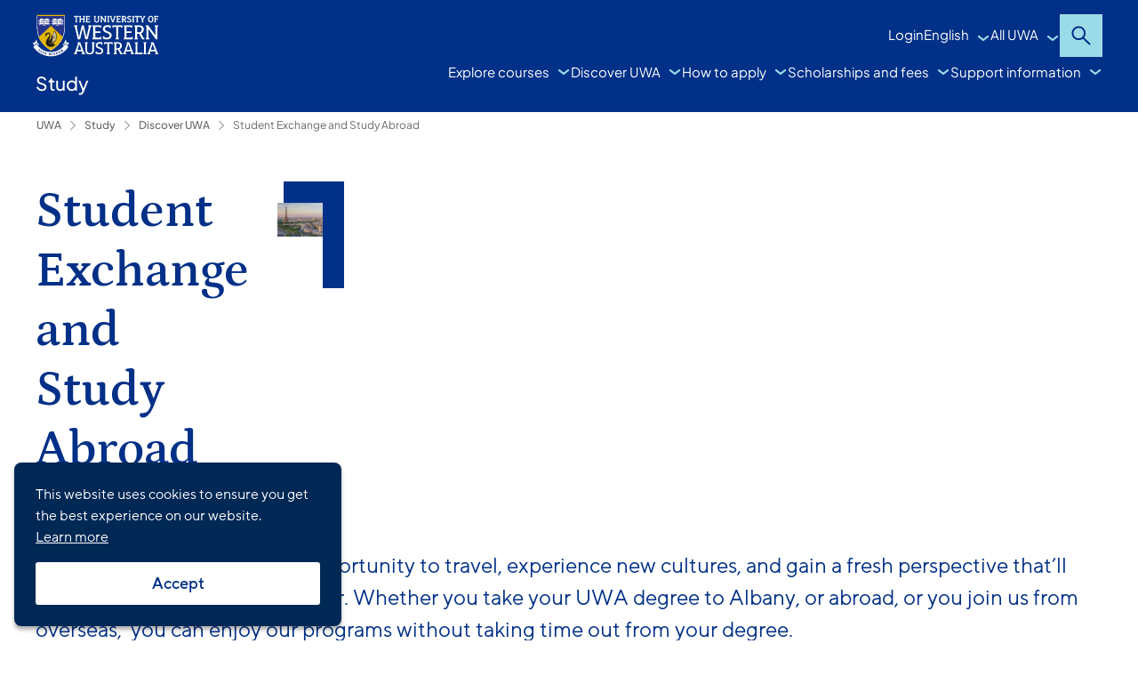

--- FILE ---
content_type: text/html; charset=utf-8
request_url: https://www.uwa.edu.au/study/discover-uwa/student-exchange
body_size: 19007
content:
<!DOCTYPE html><html lang="en"><head><meta charSet="utf-8" data-next-head=""/><meta name="viewport" content="width=device-width" data-next-head=""/><title data-next-head="">Student Exchange and Study Abroad | UWA</title><meta property="og:title" content="Student Exchange and Study Abroad | UWA" data-next-head=""/><meta name="description" content="Study at WA&#x27;s #1 university for graduate employability. Kick start a career you&#x27;ll love today." data-next-head=""/><meta property="og:image" content="/favicon512.png" data-next-head=""/><link rel="icon" href="/favicon.ico" sizes="any" data-next-head=""/><link rel="shortcut icon" href="/favicon180.png" data-next-head=""/><link rel="icon" type="image/png" sizes="16x16" href="/favicon16.png" data-next-head=""/><link rel="icon" type="image/png" sizes="32x32" href="/favicon32.png" data-next-head=""/><link rel="icon" type="image/png" sizes="48x48" href="/favicon48.png" data-next-head=""/><link rel="icon" type="image/png" sizes="64x64" href="/favicon64.png" data-next-head=""/><link rel="icon" type="image/png" sizes="96x96" href="/favicon96.png" data-next-head=""/><link rel="icon" type="image/png" sizes="180x180" href="/favicon180.png" data-next-head=""/><link rel="apple-touch-icon" sizes="180x180" href="/favicon180.png" data-next-head=""/><link rel="icon" type="image/png" sizes="512x512" href="/favicon512.png" data-next-head=""/><link rel="canonical" href="https://www.uwa.edu.au/study/discover-uwa/student-exchange" data-next-head=""/><link data-next-font="" rel="preconnect" href="/" crossorigin="anonymous"/><link rel="preload" href="/_next/static/css/3cbc8d63104b7dca.css?dpl=dpl_3F7gn11hMUz7mmbV3nuLvy8KwhVj" as="style"/><link rel="stylesheet" href="/_next/static/css/3cbc8d63104b7dca.css?dpl=dpl_3F7gn11hMUz7mmbV3nuLvy8KwhVj" data-n-g=""/><noscript data-n-css=""></noscript><script defer="" noModule="" src="/_next/static/chunks/polyfills-42372ed130431b0a.js?dpl=dpl_3F7gn11hMUz7mmbV3nuLvy8KwhVj"></script><script src="/_next/static/chunks/webpack-12bc2c0958071804.js?dpl=dpl_3F7gn11hMUz7mmbV3nuLvy8KwhVj" defer=""></script><script src="/_next/static/chunks/framework-d7de93249215fb06.js?dpl=dpl_3F7gn11hMUz7mmbV3nuLvy8KwhVj" defer=""></script><script src="/_next/static/chunks/main-88c23b316d4797f1.js?dpl=dpl_3F7gn11hMUz7mmbV3nuLvy8KwhVj" defer=""></script><script src="/_next/static/chunks/pages/_app-444e3089135f02ec.js?dpl=dpl_3F7gn11hMUz7mmbV3nuLvy8KwhVj" defer=""></script><script src="/_next/static/chunks/152-307d6d346ce953b2.js?dpl=dpl_3F7gn11hMUz7mmbV3nuLvy8KwhVj" defer=""></script><script src="/_next/static/chunks/769-78c46434e98bea57.js?dpl=dpl_3F7gn11hMUz7mmbV3nuLvy8KwhVj" defer=""></script><script src="/_next/static/chunks/449-5d0bfd977e6d0777.js?dpl=dpl_3F7gn11hMUz7mmbV3nuLvy8KwhVj" defer=""></script><script src="/_next/static/chunks/488-d88bf183cb673ba1.js?dpl=dpl_3F7gn11hMUz7mmbV3nuLvy8KwhVj" defer=""></script><script src="/_next/static/chunks/88-9ebb5cb10bf56969.js?dpl=dpl_3F7gn11hMUz7mmbV3nuLvy8KwhVj" defer=""></script><script src="/_next/static/chunks/pages/%5B%5B...path%5D%5D-675c1cf9b6d8d2d4.js?dpl=dpl_3F7gn11hMUz7mmbV3nuLvy8KwhVj" defer=""></script><script src="/_next/static/lU-AzpcW712sR8jCPgUHh/_buildManifest.js?dpl=dpl_3F7gn11hMUz7mmbV3nuLvy8KwhVj" defer=""></script><script src="/_next/static/lU-AzpcW712sR8jCPgUHh/_ssgManifest.js?dpl=dpl_3F7gn11hMUz7mmbV3nuLvy8KwhVj" defer=""></script></head><body><link rel="preload" as="image" href="https://static.weboffice.uwa.edu.au/visualid/devcore/1/_assets/img/uwacrest-small-white.svg"/><link rel="preload" as="image" href="https://static.weboffice.uwa.edu.au/visualid/devcore/1/_assets/img/member-go8_white.svg"/><div id="__next"><byoc-registration components="[{&quot;name&quot;:&quot;Applications&quot;,&quot;schema&quot;:{&quot;type&quot;:&quot;object&quot;,&quot;properties&quot;:{&quot;titleOne&quot;:{&quot;type&quot;:&quot;string&quot;,&quot;title&quot;:&quot;Title One&quot;},&quot;descriptionOne&quot;:{&quot;type&quot;:&quot;string&quot;,&quot;title&quot;:&quot;Description One&quot;},&quot;linkOne&quot;:{&quot;type&quot;:&quot;string&quot;,&quot;title&quot;:&quot;Link One&quot;},&quot;titleTwo&quot;:{&quot;type&quot;:&quot;string&quot;,&quot;title&quot;:&quot;Title Two&quot;},&quot;descriptionTwo&quot;:{&quot;type&quot;:&quot;string&quot;,&quot;title&quot;:&quot;Description Two&quot;},&quot;linkTwo&quot;:{&quot;type&quot;:&quot;string&quot;,&quot;title&quot;:&quot;Link Two&quot;}},&quot;required&quot;:[],&quot;description&quot;:&quot;External component&quot;},&quot;uiSchema&quot;:{&quot;titleOne&quot;:{},&quot;descriptionOne&quot;:{},&quot;linkOne&quot;:{},&quot;titleTwo&quot;:{},&quot;descriptionTwo&quot;:{},&quot;linkTwo&quot;:{}},&quot;thumbnail&quot;:&quot;https://feaasstatic.blob.core.windows.net/assets/thumbnails/byoc.svg&quot;,&quot;group&quot;:&quot;Default collection&quot;,&quot;isHidden&quot;:false,&quot;id&quot;:&quot;Applications&quot;,&quot;datasourceIds&quot;:[],&quot;links&quot;:{},&quot;meta&quot;:{},&quot;title&quot;:&quot;Applications&quot;},{&quot;name&quot;:&quot;CourseCareersAndFurtherStudy&quot;,&quot;schema&quot;:{&quot;type&quot;:&quot;object&quot;,&quot;properties&quot;:{},&quot;required&quot;:[],&quot;description&quot;:&quot;External component&quot;},&quot;uiSchema&quot;:{},&quot;thumbnail&quot;:&quot;https://feaasstatic.blob.core.windows.net/assets/thumbnails/byoc.svg&quot;,&quot;group&quot;:&quot;Default collection&quot;,&quot;isHidden&quot;:false,&quot;id&quot;:&quot;CourseCareersAndFurtherStudy&quot;,&quot;datasourceIds&quot;:[],&quot;links&quot;:{},&quot;meta&quot;:{},&quot;title&quot;:&quot;CourseCareersAndFurtherStudy&quot;},{&quot;name&quot;:&quot;Modal&quot;,&quot;schema&quot;:{&quot;type&quot;:&quot;object&quot;,&quot;properties&quot;:{},&quot;required&quot;:[],&quot;description&quot;:&quot;External component&quot;},&quot;uiSchema&quot;:{},&quot;thumbnail&quot;:&quot;https://feaasstatic.blob.core.windows.net/assets/thumbnails/byoc.svg&quot;,&quot;group&quot;:&quot;Default collection&quot;,&quot;isHidden&quot;:false,&quot;id&quot;:&quot;Modal&quot;,&quot;datasourceIds&quot;:[],&quot;links&quot;:{},&quot;meta&quot;:{},&quot;title&quot;:&quot;Modal&quot;},{&quot;name&quot;:&quot;CoursesTooltip&quot;,&quot;schema&quot;:{&quot;type&quot;:&quot;object&quot;,&quot;properties&quot;:{&quot;content&quot;:{&quot;type&quot;:&quot;string&quot;,&quot;title&quot;:&quot;Tooltip Content (HTML)&quot;,&quot;description&quot;:&quot;HTML content to display in the tooltip&quot;},&quot;className&quot;:{&quot;type&quot;:&quot;string&quot;,&quot;title&quot;:&quot;Additional CSS Class&quot;}},&quot;required&quot;:[],&quot;description&quot;:&quot;External component&quot;},&quot;uiSchema&quot;:{&quot;content&quot;:{},&quot;className&quot;:{}},&quot;thumbnail&quot;:&quot;https://feaasstatic.blob.core.windows.net/assets/thumbnails/byoc.svg&quot;,&quot;group&quot;:&quot;Default collection&quot;,&quot;isHidden&quot;:false,&quot;id&quot;:&quot;CoursesTooltip&quot;,&quot;datasourceIds&quot;:[],&quot;links&quot;:{},&quot;meta&quot;:{},&quot;title&quot;:&quot;CoursesTooltip&quot;},{&quot;name&quot;:&quot;CourseEntryRequirementsOverview&quot;,&quot;schema&quot;:{&quot;type&quot;:&quot;object&quot;,&quot;properties&quot;:{&quot;applicationsOpen&quot;:{&quot;type&quot;:&quot;string&quot;,&quot;title&quot;:&quot;Applications Open&quot;,&quot;description&quot;:&quot;Date when applications open&quot;},&quot;applicationsClose&quot;:{&quot;type&quot;:&quot;string&quot;,&quot;title&quot;:&quot;Applications Close&quot;,&quot;description&quot;:&quot;Date when applications close&quot;},&quot;courseCommences&quot;:{&quot;type&quot;:&quot;string&quot;,&quot;title&quot;:&quot;Course Commences&quot;,&quot;description&quot;:&quot;Date when the course commences&quot;}},&quot;required&quot;:[],&quot;description&quot;:&quot;External component&quot;},&quot;uiSchema&quot;:{&quot;applicationsOpen&quot;:{},&quot;applicationsClose&quot;:{},&quot;courseCommences&quot;:{}},&quot;thumbnail&quot;:&quot;https://feaasstatic.blob.core.windows.net/assets/thumbnails/byoc.svg&quot;,&quot;group&quot;:&quot;Default collection&quot;,&quot;isHidden&quot;:false,&quot;id&quot;:&quot;CourseEntryRequirementsOverview&quot;,&quot;datasourceIds&quot;:[],&quot;links&quot;:{},&quot;meta&quot;:{},&quot;title&quot;:&quot;CourseEntryRequirementsOverview&quot;},{&quot;name&quot;:&quot;CourseFeesAndScholarship&quot;,&quot;schema&quot;:{&quot;type&quot;:&quot;object&quot;,&quot;properties&quot;:{},&quot;required&quot;:[],&quot;description&quot;:&quot;External component&quot;},&quot;uiSchema&quot;:{},&quot;thumbnail&quot;:&quot;https://feaasstatic.blob.core.windows.net/assets/thumbnails/byoc.svg&quot;,&quot;group&quot;:&quot;Default collection&quot;,&quot;isHidden&quot;:false,&quot;id&quot;:&quot;CourseFeesAndScholarship&quot;,&quot;datasourceIds&quot;:[],&quot;links&quot;:{},&quot;meta&quot;:{},&quot;title&quot;:&quot;CourseFeesAndScholarship&quot;},{&quot;name&quot;:&quot;CourseHero&quot;,&quot;schema&quot;:{&quot;type&quot;:&quot;object&quot;,&quot;properties&quot;:{&quot;studyLevel&quot;:{&quot;type&quot;:&quot;string&quot;,&quot;title&quot;:&quot;Study Level&quot;},&quot;courseTitle&quot;:{&quot;type&quot;:&quot;string&quot;,&quot;title&quot;:&quot;Course Title&quot;},&quot;courseSubTitle&quot;:{&quot;type&quot;:&quot;string&quot;,&quot;title&quot;:&quot;Course Sub Title&quot;},&quot;heroImageUrl&quot;:{&quot;type&quot;:&quot;string&quot;,&quot;title&quot;:&quot;Hero Image Url&quot;},&quot;applyLink&quot;:{&quot;type&quot;:&quot;string&quot;,&quot;title&quot;:&quot;Apply Link&quot;},&quot;enquireLink&quot;:{&quot;type&quot;:&quot;string&quot;,&quot;title&quot;:&quot;Enquire Link&quot;}},&quot;required&quot;:[],&quot;description&quot;:&quot;External component&quot;},&quot;uiSchema&quot;:{&quot;studyLevel&quot;:{},&quot;courseTitle&quot;:{},&quot;courseSubTitle&quot;:{},&quot;heroImageUrl&quot;:{},&quot;applyLink&quot;:{},&quot;enquireLink&quot;:{}},&quot;thumbnail&quot;:&quot;https://feaasstatic.blob.core.windows.net/assets/thumbnails/byoc.svg&quot;,&quot;group&quot;:&quot;Default collection&quot;,&quot;isHidden&quot;:false,&quot;id&quot;:&quot;CourseHero&quot;,&quot;datasourceIds&quot;:[],&quot;links&quot;:{},&quot;meta&quot;:{},&quot;title&quot;:&quot;CourseHero&quot;},{&quot;name&quot;:&quot;CoursesOverview&quot;,&quot;schema&quot;:{&quot;type&quot;:&quot;object&quot;,&quot;properties&quot;:{},&quot;required&quot;:[],&quot;description&quot;:&quot;External component&quot;},&quot;uiSchema&quot;:{},&quot;thumbnail&quot;:&quot;https://feaasstatic.blob.core.windows.net/assets/thumbnails/byoc.svg&quot;,&quot;group&quot;:&quot;Default collection&quot;,&quot;isHidden&quot;:false,&quot;id&quot;:&quot;CoursesOverview&quot;,&quot;datasourceIds&quot;:[],&quot;links&quot;:{},&quot;meta&quot;:{},&quot;title&quot;:&quot;CoursesOverview&quot;},{&quot;name&quot;:&quot;CourseStructure&quot;,&quot;schema&quot;:{&quot;type&quot;:&quot;object&quot;,&quot;properties&quot;:{&quot;genericDescription&quot;:{&quot;type&quot;:&quot;string&quot;,&quot;title&quot;:&quot;Generic Description&quot;},&quot;imgSrc&quot;:{&quot;type&quot;:&quot;string&quot;,&quot;title&quot;:&quot;Img Src&quot;}},&quot;required&quot;:[],&quot;description&quot;:&quot;External component&quot;},&quot;uiSchema&quot;:{&quot;genericDescription&quot;:{},&quot;imgSrc&quot;:{}},&quot;thumbnail&quot;:&quot;https://feaasstatic.blob.core.windows.net/assets/thumbnails/byoc.svg&quot;,&quot;group&quot;:&quot;Default collection&quot;,&quot;isHidden&quot;:false,&quot;id&quot;:&quot;CourseStructure&quot;,&quot;datasourceIds&quot;:[],&quot;links&quot;:{},&quot;meta&quot;:{},&quot;title&quot;:&quot;CourseStructure&quot;},{&quot;name&quot;:&quot;CoursesFilter&quot;,&quot;schema&quot;:{&quot;type&quot;:&quot;object&quot;,&quot;properties&quot;:{},&quot;required&quot;:[],&quot;description&quot;:&quot;External component&quot;},&quot;uiSchema&quot;:{},&quot;thumbnail&quot;:&quot;https://feaasstatic.blob.core.windows.net/assets/thumbnails/byoc.svg&quot;,&quot;group&quot;:&quot;Default collection&quot;,&quot;isHidden&quot;:false,&quot;id&quot;:&quot;CoursesFilter&quot;,&quot;datasourceIds&quot;:[],&quot;links&quot;:{},&quot;meta&quot;:{},&quot;title&quot;:&quot;CoursesFilter&quot;},{&quot;name&quot;:&quot;CoursesStickyNav&quot;,&quot;schema&quot;:{&quot;type&quot;:&quot;object&quot;,&quot;properties&quot;:{},&quot;required&quot;:[],&quot;description&quot;:&quot;External component&quot;},&quot;uiSchema&quot;:{},&quot;thumbnail&quot;:&quot;https://feaasstatic.blob.core.windows.net/assets/thumbnails/byoc.svg&quot;,&quot;group&quot;:&quot;Default collection&quot;,&quot;isHidden&quot;:false,&quot;id&quot;:&quot;CoursesStickyNav&quot;,&quot;datasourceIds&quot;:[],&quot;links&quot;:{},&quot;meta&quot;:{},&quot;title&quot;:&quot;CoursesStickyNav&quot;},{&quot;name&quot;:&quot;Facilities&quot;,&quot;schema&quot;:{&quot;type&quot;:&quot;object&quot;,&quot;properties&quot;:{},&quot;required&quot;:[],&quot;description&quot;:&quot;External component&quot;},&quot;uiSchema&quot;:{},&quot;thumbnail&quot;:&quot;https://feaasstatic.blob.core.windows.net/assets/thumbnails/byoc.svg&quot;,&quot;group&quot;:&quot;Default collection&quot;,&quot;isHidden&quot;:false,&quot;id&quot;:&quot;Facilities&quot;,&quot;datasourceIds&quot;:[],&quot;links&quot;:{},&quot;meta&quot;:{},&quot;title&quot;:&quot;Facilities&quot;},{&quot;name&quot;:&quot;Footer&quot;,&quot;schema&quot;:{&quot;type&quot;:&quot;object&quot;,&quot;properties&quot;:{},&quot;required&quot;:[],&quot;description&quot;:&quot;External component&quot;},&quot;uiSchema&quot;:{},&quot;thumbnail&quot;:&quot;https://feaasstatic.blob.core.windows.net/assets/thumbnails/byoc.svg&quot;,&quot;group&quot;:&quot;Default collection&quot;,&quot;isHidden&quot;:false,&quot;id&quot;:&quot;Footer&quot;,&quot;datasourceIds&quot;:[],&quot;links&quot;:{},&quot;meta&quot;:{},&quot;title&quot;:&quot;Footer&quot;},{&quot;name&quot;:&quot;Header&quot;,&quot;schema&quot;:{&quot;type&quot;:&quot;object&quot;,&quot;properties&quot;:{},&quot;required&quot;:[],&quot;description&quot;:&quot;External component&quot;},&quot;uiSchema&quot;:{},&quot;thumbnail&quot;:&quot;https://feaasstatic.blob.core.windows.net/assets/thumbnails/byoc.svg&quot;,&quot;group&quot;:&quot;Default collection&quot;,&quot;isHidden&quot;:false,&quot;id&quot;:&quot;Header&quot;,&quot;datasourceIds&quot;:[],&quot;links&quot;:{},&quot;meta&quot;:{},&quot;title&quot;:&quot;Header&quot;},{&quot;name&quot;:&quot;HelpOptions&quot;,&quot;schema&quot;:{&quot;type&quot;:&quot;object&quot;,&quot;properties&quot;:{&quot;heading&quot;:{&quot;type&quot;:&quot;string&quot;,&quot;title&quot;:&quot;Heading&quot;},&quot;courseTitle&quot;:{&quot;type&quot;:&quot;string&quot;,&quot;title&quot;:&quot;Course Title&quot;},&quot;titleOne&quot;:{&quot;type&quot;:&quot;string&quot;,&quot;title&quot;:&quot;Title One&quot;},&quot;descriptionOne&quot;:{&quot;type&quot;:&quot;string&quot;,&quot;title&quot;:&quot;Description One&quot;},&quot;linkTextOne&quot;:{&quot;type&quot;:&quot;string&quot;,&quot;title&quot;:&quot;Link Text One&quot;},&quot;cardLinkOne&quot;:{&quot;type&quot;:&quot;string&quot;,&quot;title&quot;:&quot;Card Link One&quot;},&quot;titleTwo&quot;:{&quot;type&quot;:&quot;string&quot;,&quot;title&quot;:&quot;Title Two&quot;},&quot;descriptionTwo&quot;:{&quot;type&quot;:&quot;string&quot;,&quot;title&quot;:&quot;Description Two&quot;},&quot;linkTextTwo&quot;:{&quot;type&quot;:&quot;string&quot;,&quot;title&quot;:&quot;Link Text Two&quot;},&quot;cardLinkTwo&quot;:{&quot;type&quot;:&quot;string&quot;,&quot;title&quot;:&quot;Card Link Two&quot;},&quot;titleThree&quot;:{&quot;type&quot;:&quot;string&quot;,&quot;title&quot;:&quot;Title Three&quot;},&quot;descriptionThree&quot;:{&quot;type&quot;:&quot;string&quot;,&quot;title&quot;:&quot;Description Three&quot;},&quot;linkTextThree&quot;:{&quot;type&quot;:&quot;string&quot;,&quot;title&quot;:&quot;Link Text Three&quot;},&quot;cardLinkThree&quot;:{&quot;type&quot;:&quot;string&quot;,&quot;title&quot;:&quot;Card Link Three&quot;},&quot;titleFour&quot;:{&quot;type&quot;:&quot;string&quot;,&quot;title&quot;:&quot;Title Four&quot;},&quot;descriptionFour&quot;:{&quot;type&quot;:&quot;string&quot;,&quot;title&quot;:&quot;Description Four&quot;},&quot;linkTextFour&quot;:{&quot;type&quot;:&quot;string&quot;,&quot;title&quot;:&quot;Link Text Four&quot;},&quot;cardLinkFour&quot;:{&quot;type&quot;:&quot;string&quot;,&quot;title&quot;:&quot;Card Link Four&quot;}},&quot;required&quot;:[],&quot;description&quot;:&quot;External component&quot;},&quot;uiSchema&quot;:{&quot;heading&quot;:{},&quot;courseTitle&quot;:{},&quot;titleOne&quot;:{},&quot;descriptionOne&quot;:{},&quot;linkTextOne&quot;:{},&quot;cardLinkOne&quot;:{},&quot;titleTwo&quot;:{},&quot;descriptionTwo&quot;:{},&quot;linkTextTwo&quot;:{},&quot;cardLinkTwo&quot;:{},&quot;titleThree&quot;:{},&quot;descriptionThree&quot;:{},&quot;linkTextThree&quot;:{},&quot;cardLinkThree&quot;:{},&quot;titleFour&quot;:{},&quot;descriptionFour&quot;:{},&quot;linkTextFour&quot;:{},&quot;cardLinkFour&quot;:{}},&quot;thumbnail&quot;:&quot;https://feaasstatic.blob.core.windows.net/assets/thumbnails/byoc.svg&quot;,&quot;group&quot;:&quot;Default collection&quot;,&quot;isHidden&quot;:false,&quot;id&quot;:&quot;HelpOptions&quot;,&quot;datasourceIds&quot;:[],&quot;links&quot;:{},&quot;meta&quot;:{},&quot;title&quot;:&quot;HelpOptions&quot;},{&quot;name&quot;:&quot;ImageCardCTA&quot;,&quot;schema&quot;:{&quot;type&quot;:&quot;object&quot;,&quot;properties&quot;:{&quot;cardTitle&quot;:{&quot;type&quot;:&quot;string&quot;,&quot;title&quot;:&quot;Card Title&quot;},&quot;cardBody&quot;:{&quot;type&quot;:&quot;string&quot;,&quot;title&quot;:&quot;Card Body&quot;},&quot;ctaText&quot;:{&quot;type&quot;:&quot;string&quot;,&quot;title&quot;:&quot;Cta Text&quot;},&quot;ctaImageUrl&quot;:{&quot;type&quot;:&quot;string&quot;,&quot;title&quot;:&quot;Cta Image Url&quot;},&quot;ctaLink&quot;:{&quot;type&quot;:&quot;string&quot;,&quot;title&quot;:&quot;Cta Link&quot;}},&quot;required&quot;:[],&quot;description&quot;:&quot;External component&quot;},&quot;uiSchema&quot;:{&quot;cardTitle&quot;:{},&quot;cardBody&quot;:{},&quot;ctaText&quot;:{},&quot;ctaImageUrl&quot;:{},&quot;ctaLink&quot;:{}},&quot;thumbnail&quot;:&quot;https://feaasstatic.blob.core.windows.net/assets/thumbnails/byoc.svg&quot;,&quot;group&quot;:&quot;Default collection&quot;,&quot;isHidden&quot;:false,&quot;id&quot;:&quot;ImageCardCTA&quot;,&quot;datasourceIds&quot;:[],&quot;links&quot;:{},&quot;meta&quot;:{},&quot;title&quot;:&quot;ImageCardCTA&quot;},{&quot;name&quot;:&quot;Profiles&quot;,&quot;schema&quot;:{&quot;type&quot;:&quot;object&quot;,&quot;properties&quot;:{&quot;heading&quot;:{&quot;type&quot;:&quot;string&quot;,&quot;title&quot;:&quot;Heading&quot;},&quot;description&quot;:{&quot;type&quot;:&quot;string&quot;,&quot;title&quot;:&quot;Description&quot;},&quot;emails&quot;:{&quot;type&quot;:&quot;string&quot;,&quot;title&quot;:&quot;Staff Emails (comma-separated)&quot;,&quot;description&quot;:&quot;Enter staff email addresses separated by commas&quot;}},&quot;required&quot;:[],&quot;description&quot;:&quot;External component&quot;},&quot;uiSchema&quot;:{&quot;heading&quot;:{},&quot;description&quot;:{},&quot;emails&quot;:{}},&quot;thumbnail&quot;:&quot;https://feaasstatic.blob.core.windows.net/assets/thumbnails/byoc.svg&quot;,&quot;group&quot;:&quot;Default collection&quot;,&quot;isHidden&quot;:false,&quot;id&quot;:&quot;Profiles&quot;,&quot;datasourceIds&quot;:[],&quot;links&quot;:{},&quot;meta&quot;:{},&quot;title&quot;:&quot;Profiles&quot;},{&quot;name&quot;:&quot;SimilarCourses&quot;,&quot;schema&quot;:{&quot;type&quot;:&quot;object&quot;,&quot;properties&quot;:{},&quot;required&quot;:[],&quot;description&quot;:&quot;External component&quot;},&quot;uiSchema&quot;:{},&quot;thumbnail&quot;:&quot;https://feaasstatic.blob.core.windows.net/assets/thumbnails/byoc.svg&quot;,&quot;group&quot;:&quot;Default collection&quot;,&quot;isHidden&quot;:false,&quot;id&quot;:&quot;SimilarCourses&quot;,&quot;datasourceIds&quot;:[],&quot;links&quot;:{},&quot;meta&quot;:{},&quot;title&quot;:&quot;SimilarCourses&quot;},{&quot;name&quot;:&quot;Search&quot;,&quot;schema&quot;:{&quot;type&quot;:&quot;object&quot;,&quot;properties&quot;:{&quot;rfkid&quot;:{&quot;type&quot;:&quot;string&quot;,&quot;title&quot;:&quot;RFKID identifier&quot;},&quot;entityId&quot;:{&quot;type&quot;:&quot;string&quot;,&quot;title&quot;:&quot;Entity identifier&quot;},&quot;pageSize&quot;:{&quot;type&quot;:&quot;number&quot;,&quot;title&quot;:&quot;Max search result per page&quot;},&quot;suggestionMinChar&quot;:{&quot;type&quot;:&quot;number&quot;,&quot;title&quot;:&quot;Minimum number of characters before autosuggestions API is called&quot;},&quot;tooltip1&quot;:{&quot;type&quot;:&quot;string&quot;,&quot;title&quot;:&quot;Tooltip 1&quot;},&quot;tooltip2&quot;:{&quot;type&quot;:&quot;string&quot;,&quot;title&quot;:&quot;Tooltip 2&quot;},&quot;tooltip3&quot;:{&quot;type&quot;:&quot;string&quot;,&quot;title&quot;:&quot;Tooltip 3&quot;},&quot;tooltip4&quot;:{&quot;type&quot;:&quot;string&quot;,&quot;title&quot;:&quot;Tooltip 4&quot;},&quot;tooltip5&quot;:{&quot;type&quot;:&quot;string&quot;,&quot;title&quot;:&quot;Tooltip 5&quot;}},&quot;required&quot;:[],&quot;description&quot;:&quot;External component&quot;},&quot;uiSchema&quot;:{&quot;rfkid&quot;:{&quot;ui:placeholder&quot;:&quot;rfkid_7&quot;},&quot;entityId&quot;:{&quot;ui:placeholder&quot;:&quot;uwacourse&quot;},&quot;pageSize&quot;:{&quot;ui:placeholder&quot;:&quot;12&quot;,&quot;ui:options&quot;:{&quot;widget&quot;:&quot;updown&quot;}},&quot;suggestionMinChar&quot;:{&quot;ui:placeholder&quot;:&quot;3&quot;,&quot;ui:options&quot;:{&quot;widget&quot;:&quot;updown&quot;}},&quot;tooltip1&quot;:{&quot;ui:placeholder&quot;:&quot;Tooltip for section 1 (optional)&quot;},&quot;tooltip2&quot;:{&quot;ui:placeholder&quot;:&quot;Tooltip for section 2 (optional)&quot;},&quot;tooltip3&quot;:{&quot;ui:placeholder&quot;:&quot;Tooltip for section 3 (optional)&quot;},&quot;tooltip4&quot;:{&quot;ui:placeholder&quot;:&quot;Tooltip for section 4 (optional)&quot;},&quot;tooltip5&quot;:{&quot;ui:placeholder&quot;:&quot;Tooltip for section 5 (optional)&quot;}},&quot;thumbnail&quot;:&quot;https://feaasstatic.blob.core.windows.net/assets/thumbnails/byoc.svg&quot;,&quot;group&quot;:&quot;Default collection&quot;,&quot;isHidden&quot;:false,&quot;id&quot;:&quot;Search&quot;,&quot;datasourceIds&quot;:[],&quot;links&quot;:{},&quot;meta&quot;:{},&quot;title&quot;:&quot;Search&quot;},{&quot;name&quot;:&quot;CourseEntryRequirements&quot;,&quot;schema&quot;:{&quot;type&quot;:&quot;object&quot;,&quot;properties&quot;:{},&quot;required&quot;:[],&quot;description&quot;:&quot;External component&quot;},&quot;uiSchema&quot;:{},&quot;thumbnail&quot;:&quot;https://feaasstatic.blob.core.windows.net/assets/thumbnails/byoc.svg&quot;,&quot;group&quot;:&quot;Default collection&quot;,&quot;isHidden&quot;:false,&quot;id&quot;:&quot;CourseEntryRequirements&quot;,&quot;datasourceIds&quot;:[],&quot;links&quot;:{},&quot;meta&quot;:{},&quot;title&quot;:&quot;CourseEntryRequirements&quot;},{&quot;name&quot;:&quot;ResearchEntryRequirements&quot;,&quot;schema&quot;:{&quot;type&quot;:&quot;object&quot;,&quot;properties&quot;:{},&quot;required&quot;:[],&quot;description&quot;:&quot;External component&quot;},&quot;uiSchema&quot;:{},&quot;thumbnail&quot;:&quot;https://feaasstatic.blob.core.windows.net/assets/thumbnails/byoc.svg&quot;,&quot;group&quot;:&quot;Default collection&quot;,&quot;isHidden&quot;:false,&quot;id&quot;:&quot;ResearchEntryRequirements&quot;,&quot;datasourceIds&quot;:[],&quot;links&quot;:{},&quot;meta&quot;:{},&quot;title&quot;:&quot;ResearchEntryRequirements&quot;}]" datasources="[]"></byoc-registration><!--$--><!--/$--><!--$--><!--/$--><div class="prod-mode"><header><div id="header"><!--$--><!--$?--><template id="B:0"></template><h4>Loading component...</h4><!--/$--><!--/$--></div></header><body class="ds-design-system"><main><div id="content"><!--$?--><template id="B:1"></template><h4>Loading component...</h4><!--/$--><!--$--><section class="component container-default col-12"><div class="component-content"><div class="row column__stack"><!--$--><section><div class="component col-12"><div class="component-content column__inset rich-text "><div><div class="ck-content"><p class="intro">Studying abroad is a unique opportunity to travel, experience new cultures, and gain a fresh perspective that’ll help you stand out in your career. Whether you take your UWA degree to Albany, or abroad, or you join us from overseas, &nbsp;you can enjoy our programs without taking time out from your degree.&nbsp;</p></div></div></div></div></section><!--/$--></div></div></section><!--/$--><!--$--><section data-component="liftout-placeholder" class="component-content "><div class="column__stack column__background"><!--$?--><template id="B:2"></template><h4>Loading component...</h4><!--/$--></div></section><!--/$--><!--$--><section class="component container-default col-12"><div class="component-content"><div class="row column__stack"><!--$?--><template id="B:3"></template><h4>Loading component...</h4><!--/$--></div></div></section><!--/$--></div></main><footer><div id="footer"><!--$--><!--$--><section class="component container-default col-12 indent-inner container-dark-background"><div class="component-content"><div class="row column__stack"><!--$?--><template id="B:4"></template><h4>Loading component...</h4><!--/$--></div></div></section><!--/$--><!--/$--></div></footer></body></div></div><script>requestAnimationFrame(function(){$RT=performance.now()});</script><div hidden id="S:0"><header><div class="uwa-nav__container uwa-nav__menus" id="uwa-nav__menus"><div id="uwa-nav__menu-mobile" class="uwa-nav__menu _megamenu __mobile-root" aria-labelledby="uwa-nav__mobile"><div class="_title"><h2><span><a href="/study" class="nav-title-link" id="nav-title-link" data-event-action="clicked" data-event-label="Study" data-event-category="nav-title-link">Study</a></span></h2></div><div class="_links"><ul><li><button class="_menu" data-target="_nav_explore-courses_0" id="nav-link-btn-_nav_explore-courses_0" data-event-action="clicked" data-event-label="Explore courses" data-event-category="nav-link-btn">Explore courses</button></li><li><button class="_menu" data-target="_nav_discover-uwa_1" id="nav-link-btn-_nav_discover-uwa_1" data-event-action="clicked" data-event-label="Discover UWA" data-event-category="nav-link-btn">Discover UWA</button></li><li><button class="_menu" data-target="_nav_how-to-apply_2" id="nav-link-btn-_nav_how-to-apply_2" data-event-action="clicked" data-event-label="How to apply" data-event-category="nav-link-btn">How to apply</button></li><li><button class="_menu" data-target="_nav_scholarships-and-fees_3" id="nav-link-btn-_nav_scholarships-and-fees_3" data-event-action="clicked" data-event-label="Scholarships and fees" data-event-category="nav-link-btn">Scholarships and fees</button></li><li><button class="_menu" data-target="_nav_support-information_4" id="nav-link-btn-_nav_support-information_4" data-event-action="clicked" data-event-label="Support information" data-event-category="nav-link-btn">Support information</button></li></ul><ul><li><a href="https://www.uwa.edu.au/study/login" class="login-btn" id="login-btn" data-event-action="clicked" data-event-label="Login" data-event-category="login-btn">Login</a></li></ul><ul><li><button class="_menu" data-target="_uwa-nav_all-uwa" id="all-uwa-menu-btn" data-event-action="clicked" data-event-label="All UWA" data-event-category="all-uwa-menu-btn">All UWA</button></li></ul></div><button class="__control _close" data-target="_uwa-nav_all-uwa" id="all-uwa-menu-close" data-event-action="clicked" data-event-label="All UWA Menu Close" data-event-category="all-uwa-menu-close">Close menu</button></div><div class="uwa-nav__menu" id="_nav_explore-courses_0" role="navigation" aria-labelledby="_nav_explore-courses_0" data-init="true"><div class="_title"><h2><a href="/study/explore-courses">Explore courses</a></h2></div><div class="_links"><ul><li><a href="/study/explore-courses/find-a-course">Find a course</a></li><li><a href="/study/explore-courses/study-areas">Study areas</a></li><li><a href="/study/explore-courses/undergraduate">Undergraduate courses</a></li><li><a href="/study/explore-courses/postgraduate">Postgraduate courses</a><button class="__accordion __control" aria-expanded="false" aria-controls="accordion-_nav_explore-courses_0-3" data-target="accordion-link-nav-mobile" id="accordion-link-nav-mobile" data-event-action="clicked" data-event-label="Accordion Links" data-event-category="accordion-link-nav-mobile">Show more</button><ul class="__closed" id="accordion-_nav_explore-courses_0-3"><li><a href="/study/explore-courses/postgraduate/employer-assistance">Employer assistance</a></li></ul></li><li><a href="/study/explore-courses/higher-degree-by-research">Higher Degree by Research</a><button class="__accordion __control" aria-expanded="false" aria-controls="accordion-_nav_explore-courses_0-4" data-target="accordion-link-nav-mobile" id="accordion-link-nav-mobile" data-event-action="clicked" data-event-label="Accordion Links" data-event-category="accordion-link-nav-mobile">Show more</button><ul class="__closed" id="accordion-_nav_explore-courses_0-4"><li><a href="/study/explore-courses/higher-degree-by-research/graduate-research-school">Graduate Research School</a></li><li><a href="/study/explore-courses/higher-degree-by-research/researcher-development-academy">Researcher Development Academy</a></li><li><a href="/study/explore-courses/higher-degree-by-research/grs-internship">Research internships</a></li><li><a href="/study/explore-courses/higher-degree-by-research/joint-phd-programs">Joint PhD programs</a></li><li><a href="/study/explore-courses/higher-degree-by-research/research-student-policies">Research student policies</a></li><li><a href="/study/explore-courses/higher-degree-by-research/robert-street-prize">Robert street prize</a></li></ul></li><li><a href="/study/explore-courses/assured-pathways">Assured Pathways</a></li><li><a href="/study/explore-courses/short-courses">Short courses</a><button class="__accordion __control" aria-expanded="false" aria-controls="accordion-_nav_explore-courses_0-6" data-target="accordion-link-nav-mobile" id="accordion-link-nav-mobile" data-event-action="clicked" data-event-label="Accordion Links" data-event-category="accordion-link-nav-mobile">Show more</button><ul class="__closed" id="accordion-_nav_explore-courses_0-6"><li><a href="/study/explore-courses/short-courses/access-uwa-assessed">Access UWA</a></li><li><a href="/study/explore-courses/short-courses/access-uwa-non-assessed">Access UWA non-assessed</a></li></ul></li><li><a href="/study/explore-courses/our-courses-explained">Our courses explained</a></li></ul></div><button class="__control _close" id="nav-menu-close" data-event-action="clicked" data-event-label="Close Nav Menu" data-event-category="nav-menu">Close menu</button></div><div class="uwa-nav__menu" id="_nav_discover-uwa_1" role="navigation" aria-labelledby="_nav_discover-uwa_1" data-init="true"><div class="_title"><h2><a href="/study/discover-uwa">Discover UWA</a></h2></div><div class="_links"><ul><li><a href="/study/discover-uwa/life-at-uwa">Life at UWA</a></li><li><a href="/study/discover-uwa/future-career">Career opportunities</a></li><li><a href="/study/discover-uwa/seek-wisdom">Seek Wisdom</a></li><li><a href="/study/discover-uwa/our-campus">Our campus</a></li><li><a href="/study/discover-uwa/uwa-albany">UWA Albany</a></li><li><a href="/study/discover-uwa/accommodation">Accommodation</a></li><li><a href="/study/discover-uwa/open-day">Open Day</a></li><li><a href="/study/discover-uwa/events">Events</a></li><li><a href="/study/discover-uwa/student-exchange">Student Exchange and Study Abroad</a></li></ul></div><button class="__control _close" id="nav-menu-close" data-event-action="clicked" data-event-label="Close Nav Menu" data-event-category="nav-menu">Close menu</button></div><div class="uwa-nav__menu" id="_nav_how-to-apply_2" role="navigation" aria-labelledby="_nav_how-to-apply_2" data-init="true"><div class="_title"><h2><a href="/study/how-to-apply">How to apply</a></h2></div><div class="_links"><ul><li><a href="/study/how-to-apply/undergraduate">Undergraduate applicants</a><button class="__accordion __control" aria-expanded="false" aria-controls="accordion-_nav_how-to-apply_2-0" data-target="accordion-link-nav-mobile" id="accordion-link-nav-mobile" data-event-action="clicked" data-event-label="Accordion Links" data-event-category="accordion-link-nav-mobile">Show more</button><ul class="__closed" id="accordion-_nav_how-to-apply_2-0"><li><a href="/study/how-to-apply/undergraduate/honours">Honours</a></li><li><a href="/study/how-to-apply/undergraduate/hms-pre-enrolment">HMS pre-enrolment</a></li><li><a href="/study/how-to-apply/undergraduate/psychology-honours-application">Psychology honours application</a></li><li><a href="/study/how-to-apply/undergraduate/music-auditions">music auditions</a></li></ul></li><li><a href="/study/how-to-apply/postgraduate">Postgraduate applicants</a></li><li><a href="/study/how-to-apply/higher-degree-by-research">Research applicants</a></li><li><a href="/study/how-to-apply/international-applicants">International applicants</a></li><li><a href="/study/how-to-apply/pathways-and-eligibility">Pathways and eligibility</a><button class="__accordion __control" aria-expanded="false" aria-controls="accordion-_nav_how-to-apply_2-4" data-target="accordion-link-nav-mobile" id="accordion-link-nav-mobile" data-event-action="clicked" data-event-label="Accordion Links" data-event-category="accordion-link-nav-mobile">Show more</button><ul class="__closed" id="accordion-_nav_how-to-apply_2-4"><li><a href="/study/how-to-apply/pathways-and-eligibility/entry-standards">Entry standards</a></li><li><a href="/study/how-to-apply/pathways-and-eligibility/australian-and-new-zealand-high-school-qualifications">Australian and New Zealand high school qualifications</a></li><li><a href="/study/how-to-apply/pathways-and-eligibility/english-language-requirements">English language requirements</a></li><li><a href="/study/how-to-apply/pathways-and-eligibility/international-baccalaureate">International baccalaureate</a></li><li><a href="/study/how-to-apply/pathways-and-eligibility/international-and-overseas-qualifications">International and overseas qualifications</a></li><li><a href="/study/how-to-apply/pathways-and-eligibility/entry-pathways">Entry pathways</a></li><li><a href="/study/how-to-apply/pathways-and-eligibility/programs">Programs</a></li></ul></li><li><a href="/study/how-to-apply/accept-your-offer">Accept your offer</a></li><li><a href="/study/how-to-apply/defer-your-offer">Defer your offer</a></li></ul></div><button class="__control _close" id="nav-menu-close" data-event-action="clicked" data-event-label="Close Nav Menu" data-event-category="nav-menu">Close menu</button></div><div class="uwa-nav__menu" id="_nav_scholarships-and-fees_3" role="navigation" aria-labelledby="_nav_scholarships-and-fees_3" data-init="true"><div class="_title"><h2><a href="/study/scholarships-and-fees">Scholarships and fees</a></h2></div><div class="_links"><ul><li><a href="/study/scholarships-and-fees/calculate-your-fees">Calculate your fees</a></li><li><a href="/study/scholarships-and-fees/international-student-fees">International student fees</a></li><li><a href="/study/scholarships-and-fees/domestic-student-fees">Domestic student fees</a></li><li><a href="/study/scholarships-and-fees/scholarships">Scholarships</a><button class="__accordion __control" aria-expanded="false" aria-controls="accordion-_nav_scholarships-and-fees_3-3" data-target="accordion-link-nav-mobile" id="accordion-link-nav-mobile" data-event-action="clicked" data-event-label="Accordion Links" data-event-category="accordion-link-nav-mobile">Show more</button><ul class="__closed" id="accordion-_nav_scholarships-and-fees_3-3"><li><a href="/study/scholarships-and-fees/scholarships/financial-status">Financial status</a></li><li><a href="/study/scholarships-and-fees/scholarships/community-scholarships">Community scholarships</a></li><li><a href="/study/scholarships-and-fees/scholarships/uwa-fogarty-foundation">UWA Foundation Fogarty Scholarship</a></li><li><a href="/study/scholarships-and-fees/scholarships/uwa-winthrop-scholarship">UWA winthrop scholarship</a></li><li><a href="/study/scholarships-and-fees/scholarships/westpac-future-leaders-scholarship">Westpac future leaders scholarship</a></li><li><a href="/study/scholarships-and-fees/scholarships/hdr-scholarships">HDR scholarships</a></li><li><a href="/study/scholarships-and-fees/scholarships/accommodation-scholarships-and-bursaries">Accommodation scholarships and bursaries</a></li><li><a href="/study/scholarships-and-fees/scholarships/international-scholarships">International scholarships</a></li></ul></li></ul></div><button class="__control _close" id="nav-menu-close" data-event-action="clicked" data-event-label="Close Nav Menu" data-event-category="nav-menu">Close menu</button></div><div class="uwa-nav__menu" id="_nav_support-information_4" role="navigation" aria-labelledby="_nav_support-information_4" data-init="true"><div class="_title"><h2><a href="/study/support-information">Support information</a></h2></div><div class="_links"><ul><li><a href="/study/support-information/contacts-and-enquiries">Contacts and enquiries</a></li><li><a href="/study/support-information/international-students">International students</a><button class="__accordion __control" aria-expanded="false" aria-controls="accordion-_nav_support-information_4-1" data-target="accordion-link-nav-mobile" id="accordion-link-nav-mobile" data-event-action="clicked" data-event-label="Accordion Links" data-event-category="accordion-link-nav-mobile">Show more</button><ul class="__closed" id="accordion-_nav_support-information_4-1"><li><a href="/study/support-information/international-students/materials-for-international-students">Materials for international students</a></li><li><a href="/study/support-information/international-students/moving-to-perth">Moving to Perth</a></li><li><a href="/study/support-information/international-students/find-a-uwa-representative">Find a UWA representative</a></li><li><a href="/study/support-information/international-students/chat-to-a-student">Chat to a student</a></li></ul></li><li><a href="/study/support-information/indigenous-students">Indigenous students</a></li><li><a href="/study/support-information/regional-students">Regional students</a></li><li><a href="/study/support-information/parents">Parents and guardians</a></li><li><a href="/study/support-information/high-schools-and-career-advisors">High schools and career advisors</a></li></ul></div><button class="__control _close" id="nav-menu-close" data-event-action="clicked" data-event-label="Close Nav Menu" data-event-category="nav-menu">Close menu</button></div><div id="_uwa-nav_all-uwa" class="uwa-nav__menu _megamenu" role="navigation" aria-labelledby="_uwa-nav_button_all-uwa"><button class="__control _close" id="all-uwa-close" data-event-action="clicked" data-event-label="Close All UWA Menu" data-event-category="all-uwa-close">Close menu</button></div><div class="uwa-nav__menu _megamenu _search" id="uwa-nav_search" role="dialog" aria-labelledby="uwa-nav__search" data-init="true"><div class="_inner"><div class="_title"><h2><a>How can we help you?</a></h2></div><div class="_form"><form id="uwa-nav__form-search" action="https://www.search.uwa.edu.au/s/search.html" method="GET"><input type="hidden" name="query" value=""/><div role="textbox" contentEditable="true" aria-label="Search courses, news, people" data-placeholder="Search courses, news, people" class="search-editable"></div><button type="reset" id="uwa-nav__search-reset" class="search-clear" data-event-action="clicked" data-event-label="Search" data-event-category="search-clear">Clear</button><button type="submit" class="search-submission" id="search-submission" data-event-action="clicked" data-event-label="Search" data-event-category="search-submission">Search</button><input type="hidden" name="collection" value="uowa~sp-search"/></form></div><div class="_links"><ul id="uwa-nav__search-suggestions"><li><strong>Popular searches</strong><ul><li><a href="https://www.search.uwa.edu.au/s/search.html?collection=uowa%7Esp-search&amp;query=courses" class="search-default-courses-option" id="search-default-courses-option" data-event-action="clicked" data-event-label="Courses" data-event-category="search-default-courses-option">Courses</a></li><li><a href="https://www.search.uwa.edu.au/s/search.html?collection=uowa%7Esp-search&amp;query=admissions" class="search-default-admissions-option" id="search-default-admissions-option" data-event-action="clicked" data-event-label="Admissions" data-event-category="search-default-admissions-option">Admissions</a></li><li><a href="https://www.search.uwa.edu.au/s/search.html?collection=uowa%7Esp-search&amp;query=research" class="search-default-research-option" id="search-default-research-option" data-event-action="clicked" data-event-label="Research" data-event-category="search-default-research-option">Research</a></li></ul></li><li class="_results" aria-live="polite"><strong>Did you mean...</strong><ul id="uwa-nav__search-suggestions-results"></ul></li></ul></div></div><button class="__control _close" id="search-close-button" data-event-action="clicked" data-event-label="Close Search Menu" data-event-category="search-close-button">Close menu</button></div><div class="uwa-nav__menu" id="_uwa-nav_menu-language" role="navigation" aria-labelledby="_uwa-nav_button_language"><div class="_links"><ul><li><a href="/" class="language-menu-english-option" id="language-menu-english-option" data-event-action="clicked" data-event-label="English" data-event-category="language-menu-english-option">English</a></li><li><a href="http://www.universityofwesternaustralia.cn/" class="language-menu-chinese-option" id="language-menu-chinese-option" data-event-action="clicked" data-event-label="Chinese" data-event-category="language-menu-chinese-option">Chinese</a></li></ul></div><button class="__control _close" data-event-action="clicked" data-event-label="Close Language Menu" data-event-category="close-language-menu">Close menu</button></div></div><section id="uwa-header__row-primary" role="navigation" aria-label="Global UWA header"><menu class="_inner"><li id="uwa-header__container-logo"><div class="uwa-nav__logo"><a href="https://www.uwa.edu.au/" data-event-action="clicked" data-event-label="uwa-logo" data-event-category="uwa=logo"><img src="https://static.weboffice.uwa.edu.au/visualid/devcore/1/_assets/img/uwacrest-small-white.svg" alt="The University of Western Australia"/></a></div></li><li><div class="uwa-nav__links"><a href="https://www.uwa.edu.au/study/login" class="cta-link-login" id="cta-link-btn-secondary" data-event-action="clicked" data-event-label="Login" data-event-category="cta-link-login">Login</a></div></li><li><div class="uwa-nav__links"><button class="_menu __init " data-target="_uwa-nav_menu-language" aria-expanded="false" id="_uwa-nav_button_language" aria-controls="_uwa-nav_menu-language" data-event-action="clicked" data-event-label="Language Menu" data-event-category="language-menu">English</button></div></li><li id="uwa-header__container-global"><div class="uwa-nav__links"><button class="_menu __init" data-target="_uwa-nav_all-uwa" aria-expanded="false" id="_uwa-nav_button_all-uwa" aria-controls="_uwa-nav_all-uwa" data-event-action="clicked" data-event-label="all-uwa-menu" data-event-category="all-uwa-menu">All UWA</button></div></li><li id="uwa-header__container-menu"><div class="uwa-nav__links"><button id="uwa-nav__mobile" class="_icon" data-target="uwa-nav__menu-mobile" aria-label="Open navigation menu" aria-expanded="false" data-event-action="clicked" data-event-label="Mobile Menu" data-event-category="mobile-menu">Menu</button></div></li><li id="uwa-header__container-search"><div class="uwa-nav__links"><button id="uwa-nav__search" class="_icon __init" aria-label="Open search dialog" data-target="uwa-nav_search" aria-expanded="false" aria-controls="uwa-nav_search">Search</button></div></li></menu></section><section id="uwa-header__row-secondary"><div class="_inner"><div id="uwa-header__container-title"><h1><a href="/study">Study</a></h1></div><div id="uwa-header__container-site"><nav id="uwa-nav__site" class="uwa-nav__links"><ul class="__display" role="navigation" aria-labelledby="Sub-site"><li><button class="_menu __init" data-target="_nav_explore-courses_0" aria-expanded="false" id="_nav_explore-courses_0-source" aria-controls="_nav_explore-courses_0" data-event-action="clicked" data-event-label="Explore courses" data-event-category="secondary-menu-link">Explore courses</button></li><li><button class="_menu __init" data-target="_nav_discover-uwa_1" aria-expanded="false" id="_nav_discover-uwa_1-source" aria-controls="_nav_discover-uwa_1" data-event-action="clicked" data-event-label="Discover UWA" data-event-category="secondary-menu-link">Discover UWA</button></li><li><button class="_menu __init" data-target="_nav_how-to-apply_2" aria-expanded="false" id="_nav_how-to-apply_2-source" aria-controls="_nav_how-to-apply_2" data-event-action="clicked" data-event-label="How to apply" data-event-category="secondary-menu-link">How to apply</button></li><li><button class="_menu __init" data-target="_nav_scholarships-and-fees_3" aria-expanded="false" id="_nav_scholarships-and-fees_3-source" aria-controls="_nav_scholarships-and-fees_3" data-event-action="clicked" data-event-label="Scholarships and fees" data-event-category="secondary-menu-link">Scholarships and fees</button></li><li><button class="_menu __init" data-target="_nav_support-information_4" aria-expanded="false" id="_nav_support-information_4-source" aria-controls="_nav_support-information_4" data-event-action="clicked" data-event-label="Support information" data-event-category="secondary-menu-link">Support information</button></li></ul></nav></div></div></section><section id="uwa-header__row-tertiary"><div class="_inner"><nav class="uwa-nav__breadcrumbs"><ol><li><a href="/" data-event-action="clicked" data-event-label="UWA" data-event-category="breadcrumb-link">UWA</a></li><li><a href="/study" data-event-action="clicked" data-event-label="Study" data-event-category="breadcrumb-link">Study</a></li><li><a href="/study/discover-uwa" data-event-action="clicked" data-event-label="Discover UWA" data-event-category="breadcrumb-link">Discover UWA</a></li><li><a href="/study/discover-uwa/student-exchange" data-event-action="clicked" data-event-label="Student Exchange and Study Abroad" data-event-category="breadcrumb-link">Student Exchange and Study Abroad</a></li></ol></nav></div></section></header></div><script>$RB=[];$RV=function(a){$RT=performance.now();for(var b=0;b<a.length;b+=2){var c=a[b],e=a[b+1];null!==e.parentNode&&e.parentNode.removeChild(e);var f=c.parentNode;if(f){var g=c.previousSibling,h=0;do{if(c&&8===c.nodeType){var d=c.data;if("/$"===d||"/&"===d)if(0===h)break;else h--;else"$"!==d&&"$?"!==d&&"$~"!==d&&"$!"!==d&&"&"!==d||h++}d=c.nextSibling;f.removeChild(c);c=d}while(c);for(;e.firstChild;)f.insertBefore(e.firstChild,c);g.data="$";g._reactRetry&&requestAnimationFrame(g._reactRetry)}}a.length=0};
$RC=function(a,b){if(b=document.getElementById(b))(a=document.getElementById(a))?(a.previousSibling.data="$~",$RB.push(a,b),2===$RB.length&&("number"!==typeof $RT?requestAnimationFrame($RV.bind(null,$RB)):(a=performance.now(),setTimeout($RV.bind(null,$RB),2300>a&&2E3<a?2300-a:$RT+300-a)))):b.parentNode.removeChild(b)};$RC("B:0","S:0")</script><div hidden id="S:1"><section><div class="image__liftout _image-right"><div class="_copy rich-text"><h1 class="type-h1"><small></small>Student Exchange and Study Abroad</h1><p class="intro"></p><p class="button-row"></p></div><div class="_image"><div class="deco-accent-image _right  "><img alt="GettyImages-847408280 - paris france.jpg" dam-content-type="Image" thumbnailsrc="https://www.assethub.uwa.edu.au/api/gateway/70757/thumbnail" dam-id="XcBKw8cFBkWz0xYZ3B-DWQ" loading="lazy" width="1776" height="568" decoding="async" data-nimg="1" style="color:transparent" srcSet="/_next/image?url=https%3A%2F%2Fwww.assethub.uwa.edu.au%2Fapi%2Fpublic%2Fcontent%2Fbcbc006f28fb414f915594ec49bf2a62%3Fv%3D3634bdcf%26width%3D900%26height%3D675%26fit%3Dcover%26transform%3Dtrue&amp;w=1920&amp;q=75 1x, /_next/image?url=https%3A%2F%2Fwww.assethub.uwa.edu.au%2Fapi%2Fpublic%2Fcontent%2Fbcbc006f28fb414f915594ec49bf2a62%3Fv%3D3634bdcf%26width%3D900%26height%3D675%26fit%3Dcover%26transform%3Dtrue&amp;w=3840&amp;q=75 2x" src="/_next/image?url=https%3A%2F%2Fwww.assethub.uwa.edu.au%2Fapi%2Fpublic%2Fcontent%2Fbcbc006f28fb414f915594ec49bf2a62%3Fv%3D3634bdcf%26width%3D900%26height%3D675%26fit%3Dcover%26transform%3Dtrue&amp;w=3840&amp;q=75"/></div></div></div></section></div><script>$RC("B:1","S:1")</script><div hidden id="S:2"><div class="image__liftout    "><div class="_image"><div class="video-placeholder "><img alt="Experience-UWA-videothumb.png" dam-content-type="Image" thumbnailsrc="https://www.assethub.uwa.edu.au/api/gateway/189152/thumbnail" dam-id="r0zY0aqUSKW42WH5nTQVEw" loading="lazy" width="1335" height="750" decoding="async" data-nimg="1" style="color:transparent" srcSet="/_next/image?url=https%3A%2F%2Fwww.assethub.uwa.edu.au%2Fapi%2Fpublic%2Fcontent%2Fr0zY0aqUSKW42WH5nTQVEw-WebLarge-16x9-Landscape%3Fv%3D42e2a7ae%26width%3D900%26height%3D675%26fit%3Dcover%26transform%3Dtrue&amp;w=1920&amp;q=75 1x, /_next/image?url=https%3A%2F%2Fwww.assethub.uwa.edu.au%2Fapi%2Fpublic%2Fcontent%2Fr0zY0aqUSKW42WH5nTQVEw-WebLarge-16x9-Landscape%3Fv%3D42e2a7ae%26width%3D900%26height%3D675%26fit%3Dcover%26transform%3Dtrue&amp;w=3840&amp;q=75 2x" src="/_next/image?url=https%3A%2F%2Fwww.assethub.uwa.edu.au%2Fapi%2Fpublic%2Fcontent%2Fr0zY0aqUSKW42WH5nTQVEw-WebLarge-16x9-Landscape%3Fv%3D42e2a7ae%26width%3D900%26height%3D675%26fit%3Dcover%26transform%3Dtrue&amp;w=3840&amp;q=75"/><button title="play video" class="image-liftout-play-video-btn" id="image-liftout-play-video-btn" data-event-action="clicked" data-event-label="Image liftout play video button https://www.youtube.com/watch?v=J1rLfF-WTiM" data-event-category="image-liftout-play-video-btn">Play</button></div></div><div class="_copy rich-text"><h3>Experience UWA beyond our Perth campus </h3><div><div><div class="ck-content"><p>Step beyond your comfort zone and participate in a global learning opportunity as part of your UWA degree. With 130+ student exchange partner universities around the world and a great selection of short-term programs, study tours and international internships, you can immerse yourself in new cultures, gain a global perspective in your field and build lifelong connections. It is a chance to grow personally and academically while seeing the world.</p></div></div></div><p><a title="" target="" class="button _medium _secondary" id="image-liftout-cta-btn-secondary" data-event-action="clicked" data-event-label="Image liftout play video button: [object Object]" data-event-category="image-liftout-cta-btn-secondary" href="/study/discover-uwa/student-exchange/outbound">Find out more about UWA’s global learning opportunities</a></p></div></div><div class="image__liftout    "><div class="_image"><div class="video-placeholder "><img alt="075_UWA_Oct22_KrystaGuille.jpg" dam-content-type="Image" thumbnailsrc="https://www.assethub.uwa.edu.au/api/gateway/119141/thumbnail" dam-id="aS-U6ro0x0S2CBZ8S5gX_w" loading="lazy" width="7724" height="5152" decoding="async" data-nimg="1" style="color:transparent" srcSet="/_next/image?url=https%3A%2F%2Fwww.assethub.uwa.edu.au%2Fapi%2Fpublic%2Fcontent%2Febb0b74d3c5f4d6185d17d475396e3e3%3Fv%3Dcbb68d1f%26width%3D900%26height%3D675%26fit%3Dcover%26transform%3Dtrue&amp;w=3840&amp;q=75 1x" src="/_next/image?url=https%3A%2F%2Fwww.assethub.uwa.edu.au%2Fapi%2Fpublic%2Fcontent%2Febb0b74d3c5f4d6185d17d475396e3e3%3Fv%3Dcbb68d1f%26width%3D900%26height%3D675%26fit%3Dcover%26transform%3Dtrue&amp;w=3840&amp;q=75"/></div></div><div class="_copy rich-text"><h3>Study in Albany  </h3><div><div><div class="ck-content"><p>Enhance your UWA experience by spending a semester or more at our beautiful Albany campus in the Great Southern region. You’ll enjoy vibrant culture and social activities alongside your studies, whether you’re completing your undergraduate, honours or postgraduate degree.</p></div></div></div><p><a href="https://www.uwa.edu.au/albany/home" class="button _medium _secondary" target="" id="image-liftout-cta-btn-secondary" data-event-action="clicked" data-event-label="Image liftout play video button: [object Object]" data-event-category="image-liftout-cta-btn-secondary">Discover UWA Albany</a></p></div></div><div class="image__liftout    "><div class="_image"><div class="video-placeholder "><img alt="View of Perth city skyline at sunset" dam-content-type="Image" thumbnailsrc="https://www.assethub.uwa.edu.au/api/gateway/134342/thumbnail" dam-id="2rtX0v-3Td-FK6m4ZRQYzA" loading="lazy" width="882" height="392" decoding="async" data-nimg="1" style="color:transparent" srcSet="/_next/image?url=https%3A%2F%2Fwww.assethub.uwa.edu.au%2Fapi%2Fpublic%2Fcontent%2Fc87e34e5825148a387850615ad495854%3Fv%3D7e7a18ad%26width%3D900%26height%3D675%26fit%3Dcover%26transform%3Dtrue&amp;w=1080&amp;q=75 1x, /_next/image?url=https%3A%2F%2Fwww.assethub.uwa.edu.au%2Fapi%2Fpublic%2Fcontent%2Fc87e34e5825148a387850615ad495854%3Fv%3D7e7a18ad%26width%3D900%26height%3D675%26fit%3Dcover%26transform%3Dtrue&amp;w=1920&amp;q=75 2x" src="/_next/image?url=https%3A%2F%2Fwww.assethub.uwa.edu.au%2Fapi%2Fpublic%2Fcontent%2Fc87e34e5825148a387850615ad495854%3Fv%3D7e7a18ad%26width%3D900%26height%3D675%26fit%3Dcover%26transform%3Dtrue&amp;w=1920&amp;q=75"/></div></div><div class="_copy rich-text"><h3>Study with us in Perth  </h3><div><div><div class="ck-content"><p>Thinking about studying in Australia? Join us as an exchange student at UWA and experience life at a world-ranked top 100 university in the heart of Perth, Western Australia. You’ll join a welcoming, multicultural community, enjoy a vibrant campus lifestyle and gain high-quality education while exploring everything Western Australia has to offer. Your time at UWA will be unforgettable.</p></div></div></div><p><a title="" target="" class="button _medium _secondary" id="image-liftout-cta-btn-secondary" data-event-action="clicked" data-event-label="Image liftout play video button: [object Object]" data-event-category="image-liftout-cta-btn-secondary" href="/study/discover-uwa/student-exchange/inbound">Study at UWA</a></p></div></div></div><script>$RC("B:2","S:2")</script><div hidden id="S:3"><div><section class="component contactus col-12 "><div class="column__background _outline"><div class="rich-text text-center"><h2>Need some help? Get in touch </h2></div><ul class="grid-4 rich-text"><li class="card__contact"><h3>View FAQs</h3><p>View our Frequently Asked Questions for all UWA-related queries.</p><p><a href="https://www.ask.uwa.edu.au/" class="link" id="contact-link" data-event-action="clicked" data-event-label="[object Object]" data-event-category="contact-link">Visit AskUWA</a></p><p></p><p></p></li><li class="card__contact"><h3>Domestic students</h3><p>Open 8.30am - 5.00pm (AWST) Monday to Friday</p><p><a href="https://seek.uwa.edu.au/askUWA-Domestic-Enquiry" class="link" title="" target="" id="contact-link" data-event-action="clicked" data-event-label="[object Object]" data-event-category="contact-link">Online enquiry</a></p><p><a href="http://tel:131892" class="link" title="" target="" id="contact-link" data-event-action="clicked" data-event-label="[object Object]" data-event-category="contact-link">131 UWA (131 892)</a></p><p></p></li><li class="card__contact"><h3>International students</h3><p>Open 8.30am - 5.00pm (AWST) Monday to Friday</p><p><a href="https://seek.uwa.edu.au/askUWA-International-Enquiry" class="link" title="" target="" id="contact-link" data-event-action="clicked" data-event-label="[object Object]" data-event-category="contact-link">Online enquiry</a></p><p><a href="http://tel:+61864881000" class="link" title="" target="" id="contact-link" data-event-action="clicked" data-event-label="[object Object]" data-event-category="contact-link">+61 8 6488 1000</a></p><p></p></li><li class="card__contact"><h3>Visit UWA</h3><p>Visit the Future Students Centre between 9.00am - 4.00pm, Monday to Friday, or book an appointment.</p><p><a href="https://seek.uwa.edu.au/appointments" class="link" id="contact-link" data-event-action="clicked" data-event-label="[object Object]" data-event-category="contact-link">Book appointment</a></p><p><a href="https://link.mazemap.com/CygVM8JF" class="link" title="" target="" id="contact-link" data-event-action="clicked" data-event-label="[object Object]" data-event-category="contact-link">View campus map</a></p><p></p></li></ul></div></section></div></div><script>$RC("B:3","S:3")</script><div hidden id="S:4"><footer><div id="uwa-footer__row-back"><div class="_inner"><a class="_top" href="#uwa-header__container-logo">Back to top</a></div></div><div id="uwa-footer__row-primary"><div class="_inner"><h1><a href="https://www.uwa.edu.au">The University of Western Australia</a></h1><div class="uwa-footer__info"><address><p>35 Stirling Highway<br/>Perth WA 6009 Australia</p><p><strong><a href="tel:+61864886000">(+61 8) 6488 6000</a></strong></p><p>Emergency<br/><a href="tel:+61864882222">(+61 8) 6488 2222</a></p><p>CRICOS 00126G | PRV12169, Australian University</p></address><nav><ul><li><a href="https://www.uwa.edu.au/accessibility">Accessibility</a></li><li><a href="https://www.uwa.edu.au/jobs">Jobs</a></li><li><a href="https://www.uwa.edu.au/staff-portal">Staff portal</a></li><li><a href="https://www.uwa.edu.au/askuwa">Ask UWA</a></li><li><a href="https://www.uwa.edu.au/privacy">Privacy</a></li><li><a href="https://www.uwa.edu.au/disclaimer-copyright">Terms of use</a></li></ul><details class="uwa-footer__language"><summary title="Change language" class="_flag-australia"><a href="/">Australia</a></summary><p><a class="_flag-china" title="Chinese" href="http://www.universityofwesternaustralia.cn/">中文</a></p></details></nav><aside><p>The University of Western Australia acknowledges that its campus is situated on Noongar land, and that Noongar people remain the spiritual and cultural custodians of their land, and continue to practise their values, languages, beliefs and knowledge.</p><p><a href="https://www.uwa.edu.au/indigenous-commitment">Indigenous commitment</a></p></aside></div></div></div><div id="uwa-footer__row-secondary"><div class="_inner"><div class="uwa-footer__network"><ul class="_social"><li><a class="_icon-facebook" href="https://www.facebook.com/universitywa" title="Follow us on Facebook">Facebook</a></li><li><a class="_icon-instagram" href="https://www.instagram.com/universitywa" title="Follow us on instagram">instagram</a></li><li><a class="_icon-x" href="https://twitter.com/uwanews" title="Follow us on X">X</a></li><li><a class="_icon-youtube" href="https://www.youtube.com/user/universitywa" title="Follow us on Youtube">Youtube</a></li><li><a class="_icon-linkedin" href="https://www.linkedin.com/school/university-of-western-australia/" title="Follow us on LinkedIn">LinkedIn</a></li></ul><ul class="_member"><li><a href="https://go8.edu.au/"><img src="https://static.weboffice.uwa.edu.au/visualid/devcore/1/_assets/img/member-go8_white.svg" alt="Group of 8 Member"/></a></li></ul></div></div></div><div id="uwa-footer__row-tertiary"><details><summary>This page</summary><dl><dt>XMC Item ID: <!-- -->1eff1725-51d5-4b1d-afeb-1b228f6a965d</dt></dl></details></div></footer></div><script>$RC("B:4","S:4")</script><script id="__NEXT_DATA__" type="application/json">{"props":{"pageProps":{"site":{"name":"uwa-home","language":"en","hostName":"*"},"locale":"en","layoutData":{"sitecore":{"context":{"pageEditing":false,"site":{"name":"uwa-home"},"pageState":"normal","editMode":"chromes","language":"en","itemPath":"/study/discover-uwa/student-exchange","variantId":"_default"},"route":{"name":"Student exchange","displayName":"Student exchange","fields":{"Content":{"value":""},"Title":{"value":"Student Exchange and Study Abroad"},"Meta Description":{"value":""},"Meta Title":{"value":""},"NavigationTitle":{"value":"Student Exchange and Study Abroad"},"NavigationFilter":[],"NavigationClass":null,"Page Design":{"id":"97c73be5-561b-4d55-9b05-5a4b833125b9","url":"/presentation/page-designs/default","name":"Default","displayName":"Default","fields":{"PartialDesigns":[{"id":"0bb9f7ac-07e4-4afb-b496-da890e7f34a8","url":"/presentation/partial-designs/footer","name":"Footer","displayName":"Footer","fields":{"Signature":{"value":"footer"},"Base Partial Design":null}},{"id":"7fdcf93c-7520-4c0b-8b65-561b30ce62bd","url":"/presentation/partial-designs/header","name":"Header","displayName":"Header","fields":{"Signature":{"value":"header"},"Base Partial Design":null}}]}},"SxaTags":[]},"databaseName":"master","deviceId":"fe5d7fdf-89c0-4d99-9aa3-b5fbd009c9f3","itemId":"1eff1725-51d5-4b1d-afeb-1b228f6a965d","itemLanguage":"en","itemVersion":4,"layoutId":"96e5f4ba-a2cf-4a4c-a4e7-64da88226362","templateId":"c2cb3e4e-b959-4f8f-b541-70002673d2d8","templateName":"Study Page","placeholders":{"headless-header":[{"uid":"7fdcf93c-7520-4c0b-8b65-561b30ce62bd","componentName":"PartialDesignDynamicPlaceholder","dataSource":"","params":{"sid":"{7FDCF93C-7520-4C0B-8B65-561B30CE62BD}","ph":"headless-header","sig":"sxa-header"},"placeholders":{"sxa-header":[{"uid":"d17c916f-4229-4d16-aa43-5843519ccf7d","componentName":"HeaderSXA","dataSource":"a449bac7-f6e5-4a92-944f-f9e04b2870ea","params":{"GridParameters":"col-12","FieldNames":"Default"}}]}}],"headless-main":[{"uid":"ebea17d3-dfa1-4262-8dcd-24ff3d4ffef4","componentName":"HeroSplit","dataSource":"/sitecore/content/Corporate/uwa-home/Home/Study/Discover UWA/Student exchange/Data/HeroSplitValues 1","params":{"GridParameters":"col-12","FieldNames":"Default"},"fields":{"body":{"value":""},"eyebrowHeadline":{"value":""},"image":{"value":{"height":"568","dam-content-type":"Image","alt":"GettyImages-847408280 - paris france.jpg","width":"1776","thumbnailsrc":"https://www.assethub.uwa.edu.au/api/gateway/70757/thumbnail","src":"https://www.assethub.uwa.edu.au/api/public/content/bcbc006f28fb414f915594ec49bf2a62?v=3634bdcf","dam-id":"XcBKw8cFBkWz0xYZ3B-DWQ"}},"linkValuesOne":{"value":{"href":""}},"linkValuesTwo":{"value":{"href":""}},"pageTitle":{"value":"Student Exchange and Study Abroad"},"useRestrictedColour":{"value":false},"videoUrl":{"value":""}}},{"uid":"5d7e1dce-8f1b-437f-bcc4-918b8bde7973","componentName":"Container","dataSource":"","params":{"GridParameters":"col-12","DynamicPlaceholderId":"1","FieldNames":"Default"},"placeholders":{"container-1":[{"uid":"832bc75e-2d93-4add-b0f6-481c4cd6aa6f","componentName":"RichText","dataSource":"/sitecore/content/Corporate/uwa-home/Home/Study/Discover UWA/Student exchange/Data/Text 1","params":{"GridParameters":"col-12","FieldNames":"Default","DynamicPlaceholderId":"2"},"fields":{"Text":{"value":"\u003cdiv class=\"ck-content\"\u003e\u003cp class=\"intro\"\u003eStudying abroad is a unique opportunity to travel, experience new cultures, and gain a fresh perspective that’ll help you stand out in your career. Whether you take your UWA degree to Albany, or abroad, or you join us from overseas, \u0026nbsp;you can enjoy our programs without taking time out from your degree.\u0026nbsp;\u003c/p\u003e\u003c/div\u003e"}}}]}},{"uid":"8555eb87-cc72-4ecd-a902-6ebb42b35412","componentName":"LiftOutContainer","dataSource":"/sitecore/content/Corporate/uwa-home/Home/Study/Discover UWA/Student exchange/Data/Experience UWA - Image LiftoutCont","params":{"GridParameters":"col-12","FieldNames":"Default"},"fields":{"useBackground":{"value":true}},"placeholders":{"liftout-placeholder":[{"uid":"7bc42a23-d3a1-4d07-9311-097fe93fbb8e","componentName":"ItemsWrapper","dataSource":"5eee7116-95ac-45d6-bee8-b9ed62b5902e","params":{"GridParameters":"col-12","liftOutSelector":"Nested","FieldNames":"Default"},"fields":{"items":[{"id":"8095b905-53b8-40db-af1c-6c3065116a41","url":"/study/discover-uwa/data/experience-uwa---itemwrap/experience-uwa","name":"Experience UWA","displayName":"Experience UWA","fields":{"hideImageInMobile":{"value":false},"image":{"value":{"height":"750","dam-content-type":"Image","alt":"Experience-UWA-videothumb.png","width":"1335","thumbnailsrc":"https://www.assethub.uwa.edu.au/api/gateway/189152/thumbnail","src":"https://www.assethub.uwa.edu.au/api/public/content/r0zY0aqUSKW42WH5nTQVEw-WebLarge-16x9-Landscape?v=42e2a7ae","dam-id":"r0zY0aqUSKW42WH5nTQVEw"}},"linkValues":{"value":{"class":"","querystring":"","id":"f3ea316a-2308-4291-ba1a-2e1e1020eaa1","anchor":"","target":"","title":"","linktype":"internal","text":"Find out more about UWA’s global learning opportunities","url":"/Corporate/uwa-home/Home/Study/Discover UWA/Student exchange/Outbound","href":"/study/discover-uwa/student-exchange/outbound"}},"matchCopyHeight":{"value":false},"matchImageHeight":{"value":false},"videoUrl":{"value":"https://www.youtube.com/watch?v=J1rLfF-WTiM"},"alignImage":{"value":""},"body":{"value":"\u003cdiv class=\"ck-content\"\u003e\u003cp\u003eStep beyond your comfort zone and participate in a global learning opportunity as part of your UWA degree. With 130+ student exchange partner universities around the world and a great selection of short-term programs, study tours and international internships, you can immerse yourself in new cultures, gain a global perspective in your field and build lifelong connections. It is a chance to grow personally and academically while seeing the world.\u003c/p\u003e\u003c/div\u003e"},"caption":{"value":"Optional Caption"},"heading":{"value":"Experience UWA beyond our Perth campus "}}},{"id":"23e0e0db-6244-4d08-891c-105f7e5258a0","url":"/study/discover-uwa/data/experience-uwa---itemwrap/study-albany","name":"Study Albany","displayName":"Study Albany","fields":{"hideImageInMobile":{"value":false},"image":{"value":{"height":"5152","dam-content-type":"Image","alt":"075_UWA_Oct22_KrystaGuille.jpg","width":"7724","thumbnailsrc":"https://www.assethub.uwa.edu.au/api/gateway/119141/thumbnail","src":"https://www.assethub.uwa.edu.au/api/public/content/ebb0b74d3c5f4d6185d17d475396e3e3?v=cbb68d1f","dam-id":"aS-U6ro0x0S2CBZ8S5gX_w"}},"linkValues":{"value":{"href":"https://www.uwa.edu.au/albany/home","linktype":"external","url":"https://www.uwa.edu.au/albany/home","target":"","text":"Discover UWA Albany","anchor":""}},"matchCopyHeight":{"value":false},"matchImageHeight":{"value":false},"videoUrl":{"value":""},"alignImage":{"value":""},"body":{"value":"\u003cdiv class=\"ck-content\"\u003e\u003cp\u003eEnhance your UWA experience by spending a semester or more at our beautiful Albany campus in the Great Southern region. You’ll enjoy vibrant culture and social activities alongside your studies, whether you’re completing your undergraduate, honours or postgraduate degree.\u003c/p\u003e\u003c/div\u003e"},"caption":{"value":""},"heading":{"value":"Study in Albany  "}}},{"id":"f90c8940-27f8-4c35-b9a6-fa07f2d51db3","url":"/study/discover-uwa/data/experience-uwa---itemwrap/study-perth","name":"Study Perth","displayName":"Study Perth","fields":{"hideImageInMobile":{"value":false},"image":{"value":{"height":"392","dam-content-type":"Image","alt":"View of Perth city skyline at sunset","width":"882","thumbnailsrc":"https://www.assethub.uwa.edu.au/api/gateway/134342/thumbnail","src":"https://www.assethub.uwa.edu.au/api/public/content/c87e34e5825148a387850615ad495854?v=7e7a18ad","dam-id":"2rtX0v-3Td-FK6m4ZRQYzA"}},"linkValues":{"value":{"class":"","id":"8adfbbae-5173-4c6b-95fd-6971906afe95","querystring":"","anchor":"","target":"","title":"","linktype":"internal","text":"Study at UWA","url":"/Corporate/uwa-home/Home/Study/Discover UWA/Student exchange/Inbound","href":"/study/discover-uwa/student-exchange/inbound"}},"matchCopyHeight":{"value":false},"matchImageHeight":{"value":false},"videoUrl":{"value":""},"alignImage":{"value":""},"body":{"value":"\u003cdiv class=\"ck-content\"\u003e\u003cp\u003eThinking about studying in Australia? Join us as an exchange student at UWA and experience life at a world-ranked top 100 university in the heart of Perth, Western Australia. You’ll join a welcoming, multicultural community, enjoy a vibrant campus lifestyle and gain high-quality education while exploring everything Western Australia has to offer. Your time at UWA will be unforgettable.\u003c/p\u003e\u003c/div\u003e"},"caption":{"value":""},"heading":{"value":"Study with us in Perth  "}}}]}}]}},{"uid":"06a23031-1156-4e9d-969d-91546cd70545","componentName":"Container","dataSource":"","params":{"GridParameters":"col-12","DynamicPlaceholderId":"6","FieldNames":"Default"},"placeholders":{"container-6":[{"uid":"dabd2bcd-6866-410d-a08e-4de8d9249314","componentName":"ContactUsContainer","dataSource":"3cf9b0a1-cc2d-4b77-a5e4-f438f61a22c4","params":{"GridParameters":"col-12","FieldNames":"MultiContactBox","DynamicPlaceholderId":"5"},"fields":{"data":{"item":{"children":{"results":[{"heading":{"jsonValue":{"value":"View FAQs"}},"description":{"jsonValue":{"value":"View our Frequently Asked Questions for all UWA-related queries."}},"link":{"jsonValue":{"value":{"href":"https://www.ask.uwa.edu.au/","linktype":"external","url":"https://www.ask.uwa.edu.au/","text":"Visit AskUWA"}}},"link2":{"jsonValue":{"value":{"href":""}}},"link3":{"jsonValue":{"value":{"href":""}}},"image":{"jsonValue":{"value":{}}}},{"heading":{"jsonValue":{"value":"Domestic students"}},"description":{"jsonValue":{"value":"Open 8.30am - 5.00pm (AWST) Monday to Friday"}},"link":{"jsonValue":{"value":{"href":"https://seek.uwa.edu.au/askUWA-Domestic-Enquiry","linktype":"external","url":"https://seek.uwa.edu.au/askUWA-Domestic-Enquiry","target":"","text":"Online enquiry","title":"","class":""}}},"link2":{"jsonValue":{"value":{"href":"http://tel:131892","linktype":"external","url":"tel:131892","target":"","text":"131 UWA (131 892)","title":"","class":""}}},"link3":{"jsonValue":{"value":{"href":""}}},"image":{"jsonValue":{"value":{}}}},{"heading":{"jsonValue":{"value":"International students"}},"description":{"jsonValue":{"value":"Open 8.30am - 5.00pm (AWST) Monday to Friday"}},"link":{"jsonValue":{"value":{"href":"https://seek.uwa.edu.au/askUWA-International-Enquiry","linktype":"external","url":"https://seek.uwa.edu.au/askUWA-International-Enquiry","target":"","text":"Online enquiry","title":"","class":""}}},"link2":{"jsonValue":{"value":{"href":"http://tel:+61864881000","linktype":"external","url":"tel:+61864881000","target":"","text":"+61 8 6488 1000","title":"","class":""}}},"link3":{"jsonValue":{"value":{"href":""}}},"image":{"jsonValue":{"value":{}}}},{"heading":{"jsonValue":{"value":"Visit UWA"}},"description":{"jsonValue":{"value":"Visit the Future Students Centre between 9.00am - 4.00pm, Monday to Friday, or book an appointment."}},"link":{"jsonValue":{"value":{"href":"https://seek.uwa.edu.au/appointments","linktype":"external","url":"https://seek.uwa.edu.au/appointments","text":"Book appointment"}}},"link2":{"jsonValue":{"value":{"href":"https://link.mazemap.com/CygVM8JF","linktype":"external","url":"https://link.mazemap.com/CygVM8JF","target":"","text":"View campus map","title":"","class":""}}},"link3":{"jsonValue":{"value":{"href":""}}},"image":{"jsonValue":{"value":{}}}}]},"heading":{"jsonValue":{"value":"Need some help? Get in touch "}},"footnote":{"jsonValue":{"value":""}}}}}}]}}],"headless-footer":[{"uid":"0bb9f7ac-07e4-4afb-b496-da890e7f34a8","componentName":"PartialDesignDynamicPlaceholder","dataSource":"","params":{"sid":"{0BB9F7AC-07E4-4AFB-B496-DA890E7F34A8}","ph":"headless-footer","sig":"sxa-footer"},"placeholders":{"sxa-footer":[{"uid":"db09bbfd-ab4f-4399-aace-724c39da4f91","componentName":"Container","dataSource":"","params":{"Styles":"indent-inner container-dark-background             ","GridParameters":"col-12","DynamicPlaceholderId":"1"},"placeholders":{"container-1":[{"uid":"4c0b2b40-c694-47fd-bc05-fa6c76876747","componentName":"FooterSXA","dataSource":"/sitecore/content/Corporate/uwa-home/Presentation/Partial Designs/Footer/Data/FooterSXa","params":{"GridParameters":"col-12","FieldNames":"Default"},"fields":{}}]}}]}}]}}}},"dictionary":{},"headLinks":[{"href":"https://edge-platform.sitecorecloud.io/v1/files/pages/styles/content-styles.css?sitecoreContextId=1q3oZcNlLsGzBaYsGa0b2W","rel":"stylesheet"}],"componentProps":{"d17c916f-4229-4d16-aa43-5843519ccf7d":{"pageRoutes":[{"name":"Home","path":"/sitecore/content/Corporate/uwa-home/Home/Home","title":"Home","navigationTitle":"Home","navigationClass":"","navigationFilter":"","children":[{"name":"Data","path":"/sitecore/content/Corporate/uwa-home/Home/Home/Data","title":"Data","navigationTitle":"Data","navigationClass":"","navigationFilter":"","children":[{"name":"be the difference","path":"/sitecore/content/Corporate/uwa-home/Home/Home/Data/be the difference","title":"be the difference","navigationTitle":"be the difference","navigationClass":"","navigationFilter":"","children":[]},{"name":"be the difference carousel","path":"/sitecore/content/Corporate/uwa-home/Home/Home/Data/be the difference carousel","title":"be the difference carousel","navigationTitle":"be the difference carousel","navigationClass":"","navigationFilter":"","children":[{"name":"1","path":"/sitecore/content/Corporate/uwa-home/Home/Home/Data/be the difference carousel/1","title":"1","navigationTitle":"1","navigationClass":"","navigationFilter":""},{"name":"2","path":"/sitecore/content/Corporate/uwa-home/Home/Home/Data/be the difference carousel/2","title":"2","navigationTitle":"2","navigationClass":"","navigationFilter":""},{"name":"3","path":"/sitecore/content/Corporate/uwa-home/Home/Home/Data/be the difference carousel/3","title":"3","navigationTitle":"3","navigationClass":"","navigationFilter":""}]},{"name":"be the difference carousel cont","path":"/sitecore/content/Corporate/uwa-home/Home/Home/Data/be the difference carousel cont","title":"be the difference carousel cont","navigationTitle":"be the difference carousel cont","navigationClass":"","navigationFilter":"","children":[]},{"name":"change the world container","path":"/sitecore/content/Corporate/uwa-home/Home/Home/Data/change the world container","title":"change the world container","navigationTitle":"change the world container","navigationClass":"","navigationFilter":"","children":[]},{"name":"change the world wrapper","path":"/sitecore/content/Corporate/uwa-home/Home/Home/Data/change the world wrapper","title":"change the world wrapper","navigationTitle":"change the world wrapper","navigationClass":"","navigationFilter":"","children":[{"name":"change the world","path":"/sitecore/content/Corporate/uwa-home/Home/Home/Data/change the world wrapper/change the world","title":"change the world","navigationTitle":"change the world","navigationClass":"","navigationFilter":""}]},{"name":"community header","path":"/sitecore/content/Corporate/uwa-home/Home/Home/Data/community header","title":"community header","navigationTitle":"community header","navigationClass":"","navigationFilter":"","children":[]},{"name":"community wrapper","path":"/sitecore/content/Corporate/uwa-home/Home/Home/Data/community wrapper","title":"community wrapper","navigationTitle":"community wrapper","navigationClass":"","navigationFilter":"","children":[{"name":"current students","path":"/sitecore/content/Corporate/uwa-home/Home/Home/Data/community wrapper/current students","title":"current students","navigationTitle":"current students","navigationClass":"","navigationFilter":""},{"name":"staff","path":"/sitecore/content/Corporate/uwa-home/Home/Home/Data/community wrapper/staff","title":"staff","navigationTitle":"staff","navigationClass":"","navigationFilter":""},{"name":"alumni","path":"/sitecore/content/Corporate/uwa-home/Home/Home/Data/community wrapper/alumni","title":"alumni","navigationTitle":"alumni","navigationClass":"","navigationFilter":""}]},{"name":"connection wrapper","path":"/sitecore/content/Corporate/uwa-home/Home/Home/Data/connection wrapper","title":"connection wrapper","navigationTitle":"connection wrapper","navigationClass":"","navigationFilter":"","children":[{"name":"feel the connection","path":"/sitecore/content/Corporate/uwa-home/Home/Home/Data/connection wrapper/feel the connection","title":"feel the connection","navigationTitle":"feel the connection","navigationClass":"","navigationFilter":""}]},{"name":"course you may like header","path":"/sitecore/content/Corporate/uwa-home/Home/Home/Data/course you may like header","title":"course you may like header","navigationTitle":"course you may like header","navigationClass":"","navigationFilter":"","children":[]},{"name":"course you may like wrapper","path":"/sitecore/content/Corporate/uwa-home/Home/Home/Data/course you may like wrapper","title":"course you may like wrapper","navigationTitle":"course you may like wrapper","navigationClass":"","navigationFilter":"","children":[{"name":"BE Hon","path":"/sitecore/content/Corporate/uwa-home/Home/Home/Data/course you may like wrapper/BE Hon","title":"BE Hon","navigationTitle":"BE Hon","navigationClass":"","navigationFilter":""},{"name":"LinkCard","path":"/sitecore/content/Corporate/uwa-home/Home/Home/Data/course you may like wrapper/LinkCard","title":"LinkCard","navigationTitle":"LinkCard","navigationClass":"","navigationFilter":""},{"name":"3","path":"/sitecore/content/Corporate/uwa-home/Home/Home/Data/course you may like wrapper/3","title":"3","navigationTitle":"3","navigationClass":"","navigationFilter":""}]}]}]},{"name":"Study","path":"/sitecore/content/Corporate/uwa-home/Home/Study","title":"Study","navigationTitle":"Study","navigationClass":"","navigationFilter":"{E0A2A027-0932-4878-A7D6-0416D5263EFB}|{61BD64D6-809E-40AE-9297-2724A19329B3}|{D063E9D1-C7B5-4B1E-B31E-69886C9C59F5}|{500AE4C0-FA7B-463F-8149-EFFF7F044101}|{A0E7FF57-6994-4B09-AA21-104239628D5A}","children":[{"name":"Data","path":"/sitecore/content/Corporate/uwa-home/Home/Study/Data","title":"Data","navigationTitle":"Data","navigationClass":"","navigationFilter":"","children":[{"name":"explore study options carousel wrapper","path":"/sitecore/content/Corporate/uwa-home/Home/Study/Data/explore study options carousel wrapper","title":"explore study options carousel wrapper","navigationTitle":"explore study options carousel wrapper","navigationClass":"","navigationFilter":"","children":[{"name":"Undergraduate","path":"/sitecore/content/Corporate/uwa-home/Home/Study/Data/explore study options carousel wrapper/Undergraduate","title":"Undergraduate","navigationTitle":"Undergraduate","navigationClass":"","navigationFilter":""},{"name":"Postgraduate","path":"/sitecore/content/Corporate/uwa-home/Home/Study/Data/explore study options carousel wrapper/Postgraduate","title":"Postgraduate","navigationTitle":"Postgraduate","navigationClass":"","navigationFilter":""},{"name":"Research students","path":"/sitecore/content/Corporate/uwa-home/Home/Study/Data/explore study options carousel wrapper/Research students","title":"Research students","navigationTitle":"Research students","navigationClass":"","navigationFilter":""},{"name":"Short courses","path":"/sitecore/content/Corporate/uwa-home/Home/Study/Data/explore study options carousel wrapper/Short courses","title":"Short courses","navigationTitle":"Short courses","navigationClass":"","navigationFilter":""}]},{"name":"FooterSXA","path":"/sitecore/content/Corporate/uwa-home/Home/Study/Data/FooterSXA","title":"FooterSXA","navigationTitle":"FooterSXA","navigationClass":"","navigationFilter":"","children":[]},{"name":"FooterSXA2","path":"/sitecore/content/Corporate/uwa-home/Home/Study/Data/FooterSXA2","title":"FooterSXA2","navigationTitle":"FooterSXA2","navigationClass":"","navigationFilter":"","children":[]},{"name":"Further info link cards wrapper","path":"/sitecore/content/Corporate/uwa-home/Home/Study/Data/Further info link cards wrapper","title":"Further info link cards wrapper","navigationTitle":"Further info link cards wrapper","navigationClass":"","navigationFilter":"","children":[{"name":"How to apply","path":"/sitecore/content/Corporate/uwa-home/Home/Study/Data/Further info link cards wrapper/How to apply","title":"How to apply","navigationTitle":"How to apply","navigationClass":"","navigationFilter":""},{"name":"Entry pathways","path":"/sitecore/content/Corporate/uwa-home/Home/Study/Data/Further info link cards wrapper/Entry pathways","title":"Entry pathways","navigationTitle":"Entry pathways","navigationClass":"","navigationFilter":""},{"name":"Life at UWA","path":"/sitecore/content/Corporate/uwa-home/Home/Study/Data/Further info link cards wrapper/Life at UWA","title":"Life at UWA","navigationTitle":"Life at UWA","navigationClass":"","navigationFilter":""}]},{"name":"Further information","path":"/sitecore/content/Corporate/uwa-home/Home/Study/Data/Further information","title":"Further information","navigationTitle":"Further information","navigationClass":"","navigationFilter":"","children":[]},{"name":"HeroBannerValues 2","path":"/sitecore/content/Corporate/uwa-home/Home/Study/Data/HeroBannerValues 2","title":"HeroBannerValues 2","navigationTitle":"HeroBannerValues 2","navigationClass":"","navigationFilter":"","children":[]},{"name":"Interesting links","path":"/sitecore/content/Corporate/uwa-home/Home/Study/Data/Interesting links","title":"Interesting links","navigationTitle":"Interesting links","navigationClass":"","navigationFilter":"","children":[]},{"name":"Interesting links cards","path":"/sitecore/content/Corporate/uwa-home/Home/Study/Data/Interesting links cards","title":"Interesting links cards","navigationTitle":"Interesting links cards","navigationClass":"","navigationFilter":"","children":[{"name":"Our courses explained","path":"/sitecore/content/Corporate/uwa-home/Home/Study/Data/Interesting links cards/Our courses explained","title":"Our courses explained","navigationTitle":"Our courses explained","navigationClass":"","navigationFilter":""},{"name":"English language requirements","path":"/sitecore/content/Corporate/uwa-home/Home/Study/Data/Interesting links cards/English language requirements","title":"English language requirements","navigationTitle":"English language requirements","navigationClass":"","navigationFilter":""},{"name":"Advice for parents","path":"/sitecore/content/Corporate/uwa-home/Home/Study/Data/Interesting links cards/Advice for parents","title":"Advice for parents","navigationTitle":"Advice for parents","navigationClass":"","navigationFilter":""}]},{"name":"New content item","path":"/sitecore/content/Corporate/uwa-home/Home/Study/Data/New content item","title":"New content item","navigationTitle":"New content item","navigationClass":"","navigationFilter":"","children":[]},{"name":"PromotionalBanner 2","path":"/sitecore/content/Corporate/uwa-home/Home/Study/Data/PromotionalBanner 2","title":"PromotionalBanner 2","navigationTitle":"PromotionalBanner 2","navigationClass":"","navigationFilter":"","children":[]}]},{"name":"Explore courses","path":"/sitecore/content/Corporate/uwa-home/Home/Study/Explore courses","title":"Explore courses","navigationTitle":"Explore courses","navigationClass":"","navigationFilter":"","children":[{"name":"Data","path":"/sitecore/content/Corporate/uwa-home/Home/Study/Explore courses/Data","title":"Data","navigationTitle":"Data","navigationClass":"","navigationFilter":"","children":[{"name":"Explore our courses SH","path":"/sitecore/content/Corporate/uwa-home/Home/Study/Explore courses/Data/Explore our courses SH","title":"Explore our courses SH","navigationTitle":"Explore our courses SH","navigationClass":"","navigationFilter":""},{"name":"HeroBannerValues 1","path":"/sitecore/content/Corporate/uwa-home/Home/Study/Explore courses/Data/HeroBannerValues 1","title":"HeroBannerValues 1","navigationTitle":"HeroBannerValues 1","navigationClass":"","navigationFilter":""},{"name":"HeroBannerValues 2","path":"/sitecore/content/Corporate/uwa-home/Home/Study/Explore courses/Data/HeroBannerValues 2","title":"HeroBannerValues 2","navigationTitle":"HeroBannerValues 2","navigationClass":"","navigationFilter":""},{"name":"intro heading","path":"/sitecore/content/Corporate/uwa-home/Home/Study/Explore courses/Data/intro heading","title":"intro heading","navigationTitle":"intro heading","navigationClass":"","navigationFilter":""},{"name":"Introduction text with CTA","path":"/sitecore/content/Corporate/uwa-home/Home/Study/Explore courses/Data/Introduction text with CTA","title":"Introduction text with CTA","navigationTitle":"Introduction text with CTA","navigationClass":"","navigationFilter":""},{"name":"New content item","path":"/sitecore/content/Corporate/uwa-home/Home/Study/Explore courses/Data/New content item","title":"New content item","navigationTitle":"New content item","navigationClass":"","navigationFilter":""},{"name":"Our courses explained","path":"/sitecore/content/Corporate/uwa-home/Home/Study/Explore courses/Data/Our courses explained","title":"Our courses explained","navigationTitle":"Our courses explained","navigationClass":"","navigationFilter":""},{"name":"PromotionalBanner 1","path":"/sitecore/content/Corporate/uwa-home/Home/Study/Explore courses/Data/PromotionalBanner 1","title":"PromotionalBanner 1","navigationTitle":"PromotionalBanner 1","navigationClass":"","navigationFilter":""},{"name":"PromotionalBanner 2","path":"/sitecore/content/Corporate/uwa-home/Home/Study/Explore courses/Data/PromotionalBanner 2","title":"PromotionalBanner 2","navigationTitle":"PromotionalBanner 2","navigationClass":"","navigationFilter":""},{"name":"Search our courses","path":"/sitecore/content/Corporate/uwa-home/Home/Study/Explore courses/Data/Search our courses","title":"Search our courses","navigationTitle":"Search our courses","navigationClass":"","navigationFilter":""}]},{"name":"Find a course","path":"/sitecore/content/Corporate/uwa-home/Home/Study/Explore courses/Find a course","title":"Find a course","navigationTitle":"Find a course","navigationClass":"","navigationFilter":"","children":[]},{"name":"Study areas","path":"/sitecore/content/Corporate/uwa-home/Home/Study/Explore courses/Study areas","title":"Study areas","navigationTitle":"Study areas","navigationClass":"","navigationFilter":"","children":[{"name":"Architecture and design","path":"/sitecore/content/Corporate/uwa-home/Home/Study/Explore courses/Study areas/Architecture and design","title":"Architecture and design","navigationTitle":"Architecture and design","navigationClass":"","navigationFilter":"{E0A2A027-0932-4878-A7D6-0416D5263EFB}|{61BD64D6-809E-40AE-9297-2724A19329B3}|{D063E9D1-C7B5-4B1E-B31E-69886C9C59F5}|{500AE4C0-FA7B-463F-8149-EFFF7F044101}|{A0E7FF57-6994-4B09-AA21-104239628D5A}"},{"name":"Business and commerce","path":"/sitecore/content/Corporate/uwa-home/Home/Study/Explore courses/Study areas/Business and commerce","title":"Business and commerce","navigationTitle":"Business and commerce","navigationClass":"","navigationFilter":"{E0A2A027-0932-4878-A7D6-0416D5263EFB}|{61BD64D6-809E-40AE-9297-2724A19329B3}|{D063E9D1-C7B5-4B1E-B31E-69886C9C59F5}|{500AE4C0-FA7B-463F-8149-EFFF7F044101}|{A0E7FF57-6994-4B09-AA21-104239628D5A}"},{"name":"Data","path":"/sitecore/content/Corporate/uwa-home/Home/Study/Explore courses/Study areas/Data","title":"Data","navigationTitle":"Data","navigationClass":"","navigationFilter":""},{"name":"Data and computer science","path":"/sitecore/content/Corporate/uwa-home/Home/Study/Explore courses/Study areas/Data and computer science","title":"Data and computer science","navigationTitle":"Data and computer science","navigationClass":"","navigationFilter":"{E0A2A027-0932-4878-A7D6-0416D5263EFB}|{61BD64D6-809E-40AE-9297-2724A19329B3}|{D063E9D1-C7B5-4B1E-B31E-69886C9C59F5}|{500AE4C0-FA7B-463F-8149-EFFF7F044101}|{A0E7FF57-6994-4B09-AA21-104239628D5A}"},{"name":"Education","path":"/sitecore/content/Corporate/uwa-home/Home/Study/Explore courses/Study areas/Education","title":"Education","navigationTitle":"Education","navigationClass":"","navigationFilter":"{E0A2A027-0932-4878-A7D6-0416D5263EFB}|{61BD64D6-809E-40AE-9297-2724A19329B3}|{D063E9D1-C7B5-4B1E-B31E-69886C9C59F5}|{500AE4C0-FA7B-463F-8149-EFFF7F044101}|{A0E7FF57-6994-4B09-AA21-104239628D5A}"},{"name":"Engineering","path":"/sitecore/content/Corporate/uwa-home/Home/Study/Explore courses/Study areas/Engineering","title":"Engineering","navigationTitle":"Engineering","navigationClass":"","navigationFilter":"{E0A2A027-0932-4878-A7D6-0416D5263EFB}|{61BD64D6-809E-40AE-9297-2724A19329B3}|{D063E9D1-C7B5-4B1E-B31E-69886C9C59F5}|{500AE4C0-FA7B-463F-8149-EFFF7F044101}|{A0E7FF57-6994-4B09-AA21-104239628D5A}"},{"name":"Health and biomedical sciences","path":"/sitecore/content/Corporate/uwa-home/Home/Study/Explore courses/Study areas/Health and biomedical sciences","title":"Health and biomedical sciences","navigationTitle":"Health and biomedical sciences","navigationClass":"","navigationFilter":"{E0A2A027-0932-4878-A7D6-0416D5263EFB}|{61BD64D6-809E-40AE-9297-2724A19329B3}|{D063E9D1-C7B5-4B1E-B31E-69886C9C59F5}|{500AE4C0-FA7B-463F-8149-EFFF7F044101}|{A0E7FF57-6994-4B09-AA21-104239628D5A}"},{"name":"Humanities and social sciences","path":"/sitecore/content/Corporate/uwa-home/Home/Study/Explore courses/Study areas/Humanities and social sciences","title":"Humanities and social sciences","navigationTitle":"Humanities and social sciences","navigationClass":"","navigationFilter":"{E0A2A027-0932-4878-A7D6-0416D5263EFB}|{61BD64D6-809E-40AE-9297-2724A19329B3}|{D063E9D1-C7B5-4B1E-B31E-69886C9C59F5}|{500AE4C0-FA7B-463F-8149-EFFF7F044101}|{A0E7FF57-6994-4B09-AA21-104239628D5A}"},{"name":"Law","path":"/sitecore/content/Corporate/uwa-home/Home/Study/Explore courses/Study areas/Law","title":"Law","navigationTitle":"Law","navigationClass":"","navigationFilter":"{E0A2A027-0932-4878-A7D6-0416D5263EFB}|{61BD64D6-809E-40AE-9297-2724A19329B3}|{D063E9D1-C7B5-4B1E-B31E-69886C9C59F5}|{500AE4C0-FA7B-463F-8149-EFFF7F044101}|{A0E7FF57-6994-4B09-AA21-104239628D5A}"},{"name":"Music and fine arts","path":"/sitecore/content/Corporate/uwa-home/Home/Study/Explore courses/Study areas/Music and fine arts","title":"Music and fine arts","navigationTitle":"Music and fine arts","navigationClass":"","navigationFilter":"{E0A2A027-0932-4878-A7D6-0416D5263EFB}|{61BD64D6-809E-40AE-9297-2724A19329B3}|{D063E9D1-C7B5-4B1E-B31E-69886C9C59F5}|{500AE4C0-FA7B-463F-8149-EFFF7F044101}|{A0E7FF57-6994-4B09-AA21-104239628D5A}"}]},{"name":"Undergraduate","path":"/sitecore/content/Corporate/uwa-home/Home/Study/Explore courses/Undergraduate","title":"Undergraduate","navigationTitle":"Undergraduate courses","navigationClass":"","navigationFilter":"","children":[{"name":"Data","path":"/sitecore/content/Corporate/uwa-home/Home/Study/Explore courses/Undergraduate/Data","title":"Data","navigationTitle":"Data","navigationClass":"","navigationFilter":""}]},{"name":"Postgraduate","path":"/sitecore/content/Corporate/uwa-home/Home/Study/Explore courses/Postgraduate","title":"Postgraduate","navigationTitle":"Postgraduate courses","navigationClass":"","navigationFilter":"","children":[{"name":"Data","path":"/sitecore/content/Corporate/uwa-home/Home/Study/Explore courses/Postgraduate/Data","title":"Data","navigationTitle":"Data","navigationClass":"","navigationFilter":""},{"name":"Employer assistance","path":"/sitecore/content/Corporate/uwa-home/Home/Study/Explore courses/Postgraduate/Employer assistance","title":"Employer assistance","navigationTitle":"Employer assistance","navigationClass":"","navigationFilter":""},{"name":"Pathways to MBA","path":"/sitecore/content/Corporate/uwa-home/Home/Study/Explore courses/Postgraduate/Pathways to MBA","title":"Pathways to MBA","navigationTitle":"Pathways to MBA","navigationClass":"","navigationFilter":"{E0A2A027-0932-4878-A7D6-0416D5263EFB}|{61BD64D6-809E-40AE-9297-2724A19329B3}|{D063E9D1-C7B5-4B1E-B31E-69886C9C59F5}|{500AE4C0-FA7B-463F-8149-EFFF7F044101}|{A0E7FF57-6994-4B09-AA21-104239628D5A}"}]},{"name":"Higher degree by research","path":"/sitecore/content/Corporate/uwa-home/Home/Study/Explore courses/Higher degree by research","title":"Higher degree by research","navigationTitle":"Higher Degree by Research","navigationClass":"","navigationFilter":"","children":[{"name":"Board of graduate research school dean list","path":"/sitecore/content/Corporate/uwa-home/Home/Study/Explore courses/Higher degree by research/Board of graduate research school dean list","title":"Board of graduate research school dean list","navigationTitle":"Board of Graduate Research School Dean's List","navigationClass":"","navigationFilter":"{E0A2A027-0932-4878-A7D6-0416D5263EFB}|{61BD64D6-809E-40AE-9297-2724A19329B3}|{D063E9D1-C7B5-4B1E-B31E-69886C9C59F5}|{500AE4C0-FA7B-463F-8149-EFFF7F044101}|{A0E7FF57-6994-4B09-AA21-104239628D5A}"},{"name":"Data","path":"/sitecore/content/Corporate/uwa-home/Home/Study/Explore courses/Higher degree by research/Data","title":"Data","navigationTitle":"Data","navigationClass":"","navigationFilter":""},{"name":"Graduate Research School","path":"/sitecore/content/Corporate/uwa-home/Home/Study/Explore courses/Higher degree by research/Graduate Research School","title":"Graduate Research School","navigationTitle":"Graduate Research School","navigationClass":"","navigationFilter":""},{"name":"Researcher Development Academy","path":"/sitecore/content/Corporate/uwa-home/Home/Study/Explore courses/Higher degree by research/Researcher Development Academy","title":"Researcher Development Academy","navigationTitle":"Researcher Development Academy","navigationClass":"","navigationFilter":""},{"name":"grs internship","path":"/sitecore/content/Corporate/uwa-home/Home/Study/Explore courses/Higher degree by research/grs internship","title":"Research internships","navigationTitle":"Research internships","navigationClass":"","navigationFilter":""},{"name":"Joint PhD programs","path":"/sitecore/content/Corporate/uwa-home/Home/Study/Explore courses/Higher degree by research/Joint PhD programs","title":"Joint PhD programs","navigationTitle":"Joint PhD programs","navigationClass":"","navigationFilter":""},{"name":"Research student policies","path":"/sitecore/content/Corporate/uwa-home/Home/Study/Explore courses/Higher degree by research/Research student policies","title":"Research student policies","navigationTitle":"Research student policies","navigationClass":"","navigationFilter":""},{"name":"Robert street prize","path":"/sitecore/content/Corporate/uwa-home/Home/Study/Explore courses/Higher degree by research/Robert street prize","title":"Robert street prize","navigationTitle":"Robert street prize","navigationClass":"","navigationFilter":""}]},{"name":"Assured pathways","path":"/sitecore/content/Corporate/uwa-home/Home/Study/Explore courses/Assured pathways","title":"Assured pathways","navigationTitle":"Assured Pathways","navigationClass":"","navigationFilter":"","children":[{"name":"Data","path":"/sitecore/content/Corporate/uwa-home/Home/Study/Explore courses/Assured pathways/Data","title":"Data","navigationTitle":"Data","navigationClass":"","navigationFilter":""}]},{"name":"Short courses","path":"/sitecore/content/Corporate/uwa-home/Home/Study/Explore courses/Short courses","title":"Short courses","navigationTitle":"Short courses","navigationClass":"","navigationFilter":"","children":[{"name":"Access uwa assessed","path":"/sitecore/content/Corporate/uwa-home/Home/Study/Explore courses/Short courses/Access uwa assessed","title":"Access UWA","navigationTitle":"Access UWA","navigationClass":"","navigationFilter":""},{"name":"Access uwa non assessed","path":"/sitecore/content/Corporate/uwa-home/Home/Study/Explore courses/Short courses/Access uwa non assessed","title":"Access UWA non-assessed","navigationTitle":"Access UWA non-assessed","navigationClass":"","navigationFilter":""},{"name":"Data","path":"/sitecore/content/Corporate/uwa-home/Home/Study/Explore courses/Short courses/Data","title":"Data","navigationTitle":"Data","navigationClass":"","navigationFilter":""}]},{"name":"Our courses explained","path":"/sitecore/content/Corporate/uwa-home/Home/Study/Explore courses/Our courses explained","title":"Our courses explained","navigationTitle":"Our courses explained","navigationClass":"","navigationFilter":"","children":[{"name":"Course guides","path":"/sitecore/content/Corporate/uwa-home/Home/Study/Explore courses/Our courses explained/Course guides","title":"Course guides","navigationTitle":"Course guides","navigationClass":"","navigationFilter":"{E0A2A027-0932-4878-A7D6-0416D5263EFB}|{61BD64D6-809E-40AE-9297-2724A19329B3}|{D063E9D1-C7B5-4B1E-B31E-69886C9C59F5}|{500AE4C0-FA7B-463F-8149-EFFF7F044101}|{A0E7FF57-6994-4B09-AA21-104239628D5A}"},{"name":"Data","path":"/sitecore/content/Corporate/uwa-home/Home/Study/Explore courses/Our courses explained/Data","title":"Data","navigationTitle":"Data","navigationClass":"","navigationFilter":""}]}]},{"name":"Discover UWA","path":"/sitecore/content/Corporate/uwa-home/Home/Study/Discover UWA","title":"Discover UWA","navigationTitle":"Discover UWA","navigationClass":"","navigationFilter":"","children":[{"name":"Life at UWA","path":"/sitecore/content/Corporate/uwa-home/Home/Study/Discover UWA/Life at UWA","title":"Life at UWA","navigationTitle":"Life at UWA","navigationClass":"","navigationFilter":"","children":[]},{"name":"Future career","path":"/sitecore/content/Corporate/uwa-home/Home/Study/Discover UWA/Future career","title":"Your future career","navigationTitle":"Career opportunities","navigationClass":"","navigationFilter":"","children":[{"name":"Data","path":"/sitecore/content/Corporate/uwa-home/Home/Study/Discover UWA/Future career/Data","title":"Data","navigationTitle":"Data","navigationClass":"","navigationFilter":""}]},{"name":"Seek Wisdom","path":"/sitecore/content/Corporate/uwa-home/Home/Study/Discover UWA/Seek Wisdom","title":"Seek Wisdom","navigationTitle":"Seek Wisdom","navigationClass":"","navigationFilter":"","children":[]},{"name":"Our campus","path":"/sitecore/content/Corporate/uwa-home/Home/Study/Discover UWA/Our campus","title":"Our campus","navigationTitle":"Our campus","navigationClass":"","navigationFilter":"","children":[]},{"name":"UWA Albany","path":"/sitecore/content/Corporate/uwa-home/Home/Study/Discover UWA/UWA Albany","title":"UWA Albany","navigationTitle":"UWA Albany","navigationClass":"","navigationFilter":"","children":[]},{"name":"Accommodation","path":"/sitecore/content/Corporate/uwa-home/Home/Study/Discover UWA/Accommodation","title":"Accommodation","navigationTitle":"Accommodation","navigationClass":"","navigationFilter":"","children":[]},{"name":"Open Day","path":"/sitecore/content/Corporate/uwa-home/Home/Study/Discover UWA/Open Day","title":"Open Day","navigationTitle":"Open Day","navigationClass":"","navigationFilter":"","children":[]},{"name":"Events","path":"/sitecore/content/Corporate/uwa-home/Home/Study/Discover UWA/Events","title":"Events","navigationTitle":"Events","navigationClass":"","navigationFilter":"","children":[]},{"name":"Data","path":"/sitecore/content/Corporate/uwa-home/Home/Study/Discover UWA/Data","title":"Data","navigationTitle":"Data","navigationClass":"","navigationFilter":"","children":[{"name":"Experience UWA - ItemWrap","path":"/sitecore/content/Corporate/uwa-home/Home/Study/Discover UWA/Data/Experience UWA - ItemWrap","title":"Experience UWA - ItemWrap","navigationTitle":"Experience UWA - ItemWrap","navigationClass":"","navigationFilter":""},{"name":"expoandable","path":"/sitecore/content/Corporate/uwa-home/Home/Study/Discover UWA/Data/expoandable","title":"expoandable","navigationTitle":"expoandable","navigationClass":"","navigationFilter":""},{"name":"HeroBannerValues 1","path":"/sitecore/content/Corporate/uwa-home/Home/Study/Discover UWA/Data/HeroBannerValues 1","title":"HeroBannerValues 1","navigationTitle":"HeroBannerValues 1","navigationClass":"","navigationFilter":""},{"name":"ILO wrapper","path":"/sitecore/content/Corporate/uwa-home/Home/Study/Discover UWA/Data/ILO wrapper","title":"ILO wrapper","navigationTitle":"ILO wrapper","navigationClass":"","navigationFilter":""},{"name":"ILOC","path":"/sitecore/content/Corporate/uwa-home/Home/Study/Discover UWA/Data/ILOC","title":"ILOC","navigationTitle":"ILOC","navigationClass":"","navigationFilter":""},{"name":"Image 1","path":"/sitecore/content/Corporate/uwa-home/Home/Study/Discover UWA/Data/Image 1","title":"Image 1","navigationTitle":"Image 1","navigationClass":"","navigationFilter":""},{"name":"LL - Articles","path":"/sitecore/content/Corporate/uwa-home/Home/Study/Discover UWA/Data/LL - Articles","title":"LL - Articles","navigationTitle":"LL - Articles","navigationClass":"","navigationFilter":""},{"name":"LL - Articles - Wrapper","path":"/sitecore/content/Corporate/uwa-home/Home/Study/Discover UWA/Data/LL - Articles - Wrapper","title":"LL - Articles - Wrapper","navigationTitle":"LL - Articles - Wrapper","navigationClass":"","navigationFilter":""},{"name":"SH - Why choose UWA","path":"/sitecore/content/Corporate/uwa-home/Home/Study/Discover UWA/Data/SH - Why choose UWA","title":"SH - Why choose UWA","navigationTitle":"SH - Why choose UWA","navigationClass":"","navigationFilter":""},{"name":"test","path":"/sitecore/content/Corporate/uwa-home/Home/Study/Discover UWA/Data/test","title":"test","navigationTitle":"test","navigationClass":"","navigationFilter":""}]},{"name":"Student exchange","path":"/sitecore/content/Corporate/uwa-home/Home/Study/Discover UWA/Student exchange","title":"Student Exchange and Study Abroad","navigationTitle":"Student Exchange and Study Abroad","navigationClass":"","navigationFilter":"","children":[{"name":"Data","path":"/sitecore/content/Corporate/uwa-home/Home/Study/Discover UWA/Student exchange/Data","title":"Data","navigationTitle":"Data","navigationClass":"","navigationFilter":""},{"name":"Outbound","path":"/sitecore/content/Corporate/uwa-home/Home/Study/Discover UWA/Student exchange/Outbound","title":"Outbound","navigationTitle":"Outbound","navigationClass":"","navigationFilter":"{E0A2A027-0932-4878-A7D6-0416D5263EFB}|{61BD64D6-809E-40AE-9297-2724A19329B3}|{D063E9D1-C7B5-4B1E-B31E-69886C9C59F5}|{500AE4C0-FA7B-463F-8149-EFFF7F044101}|{A0E7FF57-6994-4B09-AA21-104239628D5A}"},{"name":"Inbound","path":"/sitecore/content/Corporate/uwa-home/Home/Study/Discover UWA/Student exchange/Inbound","title":"Inbound","navigationTitle":"Inbound","navigationClass":"","navigationFilter":"{E0A2A027-0932-4878-A7D6-0416D5263EFB}|{61BD64D6-809E-40AE-9297-2724A19329B3}|{D063E9D1-C7B5-4B1E-B31E-69886C9C59F5}|{500AE4C0-FA7B-463F-8149-EFFF7F044101}|{A0E7FF57-6994-4B09-AA21-104239628D5A}"}]}]},{"name":"How to apply","path":"/sitecore/content/Corporate/uwa-home/Home/Study/How to apply","title":"How to apply","navigationTitle":"How to apply","navigationClass":"","navigationFilter":"","children":[{"name":"Undergraduate","path":"/sitecore/content/Corporate/uwa-home/Home/Study/How to apply/Undergraduate","title":"Undergraduate","navigationTitle":"Undergraduate applicants","navigationClass":"","navigationFilter":"","children":[{"name":"Honours","path":"/sitecore/content/Corporate/uwa-home/Home/Study/How to apply/Undergraduate/Honours","title":"Honours","navigationTitle":"Honours","navigationClass":"","navigationFilter":""},{"name":"Data","path":"/sitecore/content/Corporate/uwa-home/Home/Study/How to apply/Undergraduate/Data","title":"Data","navigationTitle":"Data","navigationClass":"","navigationFilter":""},{"name":"HMS pre-enrolment","path":"/sitecore/content/Corporate/uwa-home/Home/Study/How to apply/Undergraduate/HMS pre-enrolment","title":"HMS pre-enrolment","navigationTitle":"HMS pre-enrolment","navigationClass":"","navigationFilter":""},{"name":"Psychology honours application","path":"/sitecore/content/Corporate/uwa-home/Home/Study/How to apply/Undergraduate/Psychology honours application","title":"Psychology honours application","navigationTitle":"Psychology honours application","navigationClass":"","navigationFilter":""},{"name":"Music auditions","path":"/sitecore/content/Corporate/uwa-home/Home/Study/How to apply/Undergraduate/Music auditions","title":"Music auditions","navigationTitle":"music auditions","navigationClass":"","navigationFilter":""}]},{"name":"Postgraduate","path":"/sitecore/content/Corporate/uwa-home/Home/Study/How to apply/Postgraduate","title":"Postgraduate","navigationTitle":"Postgraduate applicants","navigationClass":"","navigationFilter":"","children":[{"name":"Data","path":"/sitecore/content/Corporate/uwa-home/Home/Study/How to apply/Postgraduate/Data","title":"Data","navigationTitle":"Data","navigationClass":"","navigationFilter":""}]},{"name":"Higher degree by research","path":"/sitecore/content/Corporate/uwa-home/Home/Study/How to apply/Higher degree by research","title":"Higher Degree by Research","navigationTitle":"Research applicants","navigationClass":"","navigationFilter":"","children":[{"name":"Data","path":"/sitecore/content/Corporate/uwa-home/Home/Study/How to apply/Higher degree by research/Data","title":"Data","navigationTitle":"Data","navigationClass":"","navigationFilter":""}]},{"name":"International applicants","path":"/sitecore/content/Corporate/uwa-home/Home/Study/How to apply/International applicants","title":"International applicants","navigationTitle":"International applicants","navigationClass":"","navigationFilter":"","children":[{"name":"Data","path":"/sitecore/content/Corporate/uwa-home/Home/Study/How to apply/International applicants/Data","title":"Data","navigationTitle":"Data","navigationClass":"","navigationFilter":""}]},{"name":"Pathways and eligibility","path":"/sitecore/content/Corporate/uwa-home/Home/Study/How to apply/Pathways and eligibility","title":"Pathways and eligibility","navigationTitle":"Pathways and eligibility","navigationClass":"","navigationFilter":"","children":[{"name":"Entry standards","path":"/sitecore/content/Corporate/uwa-home/Home/Study/How to apply/Pathways and eligibility/Entry standards","title":"Entry standards","navigationTitle":"Entry standards","navigationClass":"","navigationFilter":""},{"name":"Australian and new zealand high school qualifications","path":"/sitecore/content/Corporate/uwa-home/Home/Study/How to apply/Pathways and eligibility/Australian and new zealand high school qualifications","title":"Australian and New Zealand high school qualifications","navigationTitle":"Australian and New Zealand high school qualifications","navigationClass":"","navigationFilter":""},{"name":"ATAR","path":"/sitecore/content/Corporate/uwa-home/Home/Study/How to apply/Pathways and eligibility/ATAR","title":"ATAR","navigationTitle":"ATAR","navigationClass":"","navigationFilter":"{E0A2A027-0932-4878-A7D6-0416D5263EFB}|{61BD64D6-809E-40AE-9297-2724A19329B3}|{D063E9D1-C7B5-4B1E-B31E-69886C9C59F5}|{500AE4C0-FA7B-463F-8149-EFFF7F044101}|{A0E7FF57-6994-4B09-AA21-104239628D5A}"},{"name":"Data","path":"/sitecore/content/Corporate/uwa-home/Home/Study/How to apply/Pathways and eligibility/Data","title":"Data","navigationTitle":"Data","navigationClass":"","navigationFilter":""},{"name":"English language requirements","path":"/sitecore/content/Corporate/uwa-home/Home/Study/How to apply/Pathways and eligibility/English language requirements","title":"English language requirements","navigationTitle":"English language requirements","navigationClass":"","navigationFilter":""},{"name":"Recognition of prior learning","path":"/sitecore/content/Corporate/uwa-home/Home/Study/How to apply/Pathways and eligibility/Recognition of prior learning","title":"Recognition of prior learning","navigationTitle":"Recognition of prior learning","navigationClass":"","navigationFilter":"{E0A2A027-0932-4878-A7D6-0416D5263EFB}|{61BD64D6-809E-40AE-9297-2724A19329B3}|{D063E9D1-C7B5-4B1E-B31E-69886C9C59F5}|{500AE4C0-FA7B-463F-8149-EFFF7F044101}|{A0E7FF57-6994-4B09-AA21-104239628D5A}"},{"name":"International baccalaureate","path":"/sitecore/content/Corporate/uwa-home/Home/Study/How to apply/Pathways and eligibility/International baccalaureate","title":"International baccalaureate","navigationTitle":"International baccalaureate","navigationClass":"","navigationFilter":""},{"name":"International and overseas qualifications","path":"/sitecore/content/Corporate/uwa-home/Home/Study/How to apply/Pathways and eligibility/International and overseas qualifications","title":"International and overseas qualifications","navigationTitle":"International and overseas qualifications","navigationClass":"","navigationFilter":""},{"name":"Entry pathways","path":"/sitecore/content/Corporate/uwa-home/Home/Study/How to apply/Pathways and eligibility/Entry pathways","title":"Entry pathways","navigationTitle":"Entry pathways","navigationClass":"","navigationFilter":""},{"name":"Programs","path":"/sitecore/content/Corporate/uwa-home/Home/Study/How to apply/Pathways and eligibility/Programs","title":"Programs","navigationTitle":"Programs","navigationClass":"","navigationFilter":""}]},{"name":"Apply now","path":"/sitecore/content/Corporate/uwa-home/Home/Study/How to apply/Apply now","title":"Apply now","navigationTitle":"Apply now","navigationClass":"","navigationFilter":"{D063E9D1-C7B5-4B1E-B31E-69886C9C59F5}","children":[{"name":"Data","path":"/sitecore/content/Corporate/uwa-home/Home/Study/How to apply/Apply now/Data","title":"Data","navigationTitle":"Data","navigationClass":"","navigationFilter":""}]},{"name":"Accept your offer","path":"/sitecore/content/Corporate/uwa-home/Home/Study/How to apply/Accept your offer","title":"Accept your offer","navigationTitle":"Accept your offer","navigationClass":"","navigationFilter":"","children":[{"name":"Data","path":"/sitecore/content/Corporate/uwa-home/Home/Study/How to apply/Accept your offer/Data","title":"Data","navigationTitle":"Data","navigationClass":"","navigationFilter":""}]},{"name":"Defer your offer","path":"/sitecore/content/Corporate/uwa-home/Home/Study/How to apply/Defer your offer","title":"Defer your offer","navigationTitle":"Defer your offer","navigationClass":"","navigationFilter":"","children":[{"name":"Data","path":"/sitecore/content/Corporate/uwa-home/Home/Study/How to apply/Defer your offer/Data","title":"Data","navigationTitle":"Data","navigationClass":"","navigationFilter":""}]},{"name":"Data","path":"/sitecore/content/Corporate/uwa-home/Home/Study/How to apply/Data","title":"Data","navigationTitle":"Data","navigationClass":"","navigationFilter":"","children":[{"name":"Card Fees","path":"/sitecore/content/Corporate/uwa-home/Home/Study/How to apply/Data/Card Fees","title":"Card Fees","navigationTitle":"Card Fees","navigationClass":"","navigationFilter":""},{"name":"Cards","path":"/sitecore/content/Corporate/uwa-home/Home/Study/How to apply/Data/Cards","title":"Cards","navigationTitle":"Cards","navigationClass":"","navigationFilter":""},{"name":"Cards Fees Schol","path":"/sitecore/content/Corporate/uwa-home/Home/Study/How to apply/Data/Cards Fees Schol","title":"Cards Fees Schol","navigationTitle":"Cards Fees Schol","navigationClass":"","navigationFilter":""},{"name":"Cards6","path":"/sitecore/content/Corporate/uwa-home/Home/Study/How to apply/Data/Cards6","title":"Cards6","navigationTitle":"Cards6","navigationClass":"","navigationFilter":""},{"name":"Cont App","path":"/sitecore/content/Corporate/uwa-home/Home/Study/How to apply/Data/Cont App","title":"Cont App","navigationTitle":"Cont App","navigationClass":"","navigationFilter":""},{"name":"Continue your application","path":"/sitecore/content/Corporate/uwa-home/Home/Study/How to apply/Data/Continue your application","title":"Continue your application","navigationTitle":"Continue your application","navigationClass":"","navigationFilter":""},{"name":"entry pathway","path":"/sitecore/content/Corporate/uwa-home/Home/Study/How to apply/Data/entry pathway","title":"entry pathway","navigationTitle":"entry pathway","navigationClass":"","navigationFilter":""},{"name":"Fees and Scholarships","path":"/sitecore/content/Corporate/uwa-home/Home/Study/How to apply/Data/Fees and Scholarships","title":"Fees and Scholarships","navigationTitle":"Fees and Scholarships","navigationClass":"","navigationFilter":""},{"name":"Fees Cards","path":"/sitecore/content/Corporate/uwa-home/Home/Study/How to apply/Data/Fees Cards","title":"Fees Cards","navigationTitle":"Fees Cards","navigationClass":"","navigationFilter":""},{"name":"Find out how to apply","path":"/sitecore/content/Corporate/uwa-home/Home/Study/How to apply/Data/Find out how to apply","title":"Find out how to apply","navigationTitle":"Find out how to apply","navigationClass":"","navigationFilter":""}]}]},{"name":"Scholarships and fees","path":"/sitecore/content/Corporate/uwa-home/Home/Study/Scholarships and fees","title":"Scholarships and fees","navigationTitle":"Scholarships and fees","navigationClass":"","navigationFilter":"","children":[{"name":"Calculate your fees","path":"/sitecore/content/Corporate/uwa-home/Home/Study/Scholarships and fees/Calculate your fees","title":"Calculate your fees","navigationTitle":"Calculate your fees","navigationClass":"","navigationFilter":"","children":[]},{"name":"International student fees","path":"/sitecore/content/Corporate/uwa-home/Home/Study/Scholarships and fees/International student fees","title":"International student fees","navigationTitle":"International student fees","navigationClass":"","navigationFilter":"","children":[{"name":"Data","path":"/sitecore/content/Corporate/uwa-home/Home/Study/Scholarships and fees/International student fees/Data","title":"Data","navigationTitle":"Data","navigationClass":"","navigationFilter":""}]},{"name":"Data","path":"/sitecore/content/Corporate/uwa-home/Home/Study/Scholarships and fees/Data","title":"Data","navigationTitle":"Data","navigationClass":"","navigationFilter":"","children":[{"name":"HeroBannerValues 1","path":"/sitecore/content/Corporate/uwa-home/Home/Study/Scholarships and fees/Data/HeroBannerValues 1","title":"HeroBannerValues 1","navigationTitle":"HeroBannerValues 1","navigationClass":"","navigationFilter":""},{"name":"HeroSplitValues 1","path":"/sitecore/content/Corporate/uwa-home/Home/Study/Scholarships and fees/Data/HeroSplitValues 1","title":"HeroSplitValues 1","navigationTitle":"HeroSplitValues 1","navigationClass":"","navigationFilter":""},{"name":"ILO - Cont","path":"/sitecore/content/Corporate/uwa-home/Home/Study/Scholarships and fees/Data/ILO - Cont","title":"ILO - Cont","navigationTitle":"ILO - Cont","navigationClass":"","navigationFilter":""},{"name":"ILO - Wrapper","path":"/sitecore/content/Corporate/uwa-home/Home/Study/Scholarships and fees/Data/ILO - Wrapper","title":"ILO - Wrapper","navigationTitle":"ILO - Wrapper","navigationClass":"","navigationFilter":""},{"name":"LL - Cont","path":"/sitecore/content/Corporate/uwa-home/Home/Study/Scholarships and fees/Data/LL - Cont","title":"LL - Cont","navigationTitle":"LL - Cont","navigationClass":"","navigationFilter":""},{"name":"LL - Wrapper","path":"/sitecore/content/Corporate/uwa-home/Home/Study/Scholarships and fees/Data/LL - Wrapper","title":"LL - Wrapper","navigationTitle":"LL - Wrapper","navigationClass":"","navigationFilter":""},{"name":"LOC - Cards","path":"/sitecore/content/Corporate/uwa-home/Home/Study/Scholarships and fees/Data/LOC - Cards","title":"LOC - Cards","navigationTitle":"LOC - Cards","navigationClass":"","navigationFilter":""},{"name":"LOC - Cards - Wrapper","path":"/sitecore/content/Corporate/uwa-home/Home/Study/Scholarships and fees/Data/LOC - Cards - Wrapper","title":"LOC - Cards - Wrapper","navigationTitle":"LOC - Cards - Wrapper","navigationClass":"","navigationFilter":""},{"name":"LOC - Cards bot","path":"/sitecore/content/Corporate/uwa-home/Home/Study/Scholarships and fees/Data/LOC - Cards bot","title":"LOC - Cards bot","navigationTitle":"LOC - Cards bot","navigationClass":"","navigationFilter":""},{"name":"LOC - Cards bot - Wrapper","path":"/sitecore/content/Corporate/uwa-home/Home/Study/Scholarships and fees/Data/LOC - Cards bot - Wrapper","title":"LOC - Cards bot - Wrapper","navigationTitle":"LOC - Cards bot - Wrapper","navigationClass":"","navigationFilter":""}]},{"name":"Domestic student fees","path":"/sitecore/content/Corporate/uwa-home/Home/Study/Scholarships and fees/Domestic student fees","title":"Domestic student fees","navigationTitle":"Domestic student fees","navigationClass":"","navigationFilter":"","children":[{"name":"Data","path":"/sitecore/content/Corporate/uwa-home/Home/Study/Scholarships and fees/Domestic student fees/Data","title":"Data","navigationTitle":"Data","navigationClass":"","navigationFilter":""}]},{"name":"Scholarships","path":"/sitecore/content/Corporate/uwa-home/Home/Study/Scholarships and fees/Scholarships","title":"Scholarships","navigationTitle":"Scholarships","navigationClass":"","navigationFilter":"","children":[{"name":"Data","path":"/sitecore/content/Corporate/uwa-home/Home/Study/Scholarships and fees/Scholarships/Data","title":"Data","navigationTitle":"Data","navigationClass":"","navigationFilter":""},{"name":"Financial status","path":"/sitecore/content/Corporate/uwa-home/Home/Study/Scholarships and fees/Scholarships/Financial status","title":"Financial status","navigationTitle":"Financial status","navigationClass":"","navigationFilter":""},{"name":"Community scholarships","path":"/sitecore/content/Corporate/uwa-home/Home/Study/Scholarships and fees/Scholarships/Community scholarships","title":"Community scholarships","navigationTitle":"Community scholarships","navigationClass":"","navigationFilter":""},{"name":"UWA connect scholarship","path":"/sitecore/content/Corporate/uwa-home/Home/Study/Scholarships and fees/Scholarships/UWA connect scholarship","title":"UWA connect scholarship","navigationTitle":"UWA connect scholarship","navigationClass":"","navigationFilter":"{E0A2A027-0932-4878-A7D6-0416D5263EFB}|{61BD64D6-809E-40AE-9297-2724A19329B3}|{D063E9D1-C7B5-4B1E-B31E-69886C9C59F5}|{500AE4C0-FA7B-463F-8149-EFFF7F044101}|{A0E7FF57-6994-4B09-AA21-104239628D5A}"},{"name":"UWA fogarty foundation","path":"/sitecore/content/Corporate/uwa-home/Home/Study/Scholarships and fees/Scholarships/UWA fogarty foundation","title":"UWA Foundation Fogarty Scholarship","navigationTitle":"UWA Foundation Fogarty Scholarship","navigationClass":"","navigationFilter":""},{"name":"UWA winthrop scholarship","path":"/sitecore/content/Corporate/uwa-home/Home/Study/Scholarships and fees/Scholarships/UWA winthrop scholarship","title":"UWA winthrop scholarship","navigationTitle":"UWA winthrop scholarship","navigationClass":"","navigationFilter":""},{"name":"Westpac future leaders scholarship","path":"/sitecore/content/Corporate/uwa-home/Home/Study/Scholarships and fees/Scholarships/Westpac future leaders scholarship","title":"Westpac future leaders scholarship","navigationTitle":"Westpac future leaders scholarship","navigationClass":"","navigationFilter":""},{"name":"HDR scholarships","path":"/sitecore/content/Corporate/uwa-home/Home/Study/Scholarships and fees/Scholarships/HDR scholarships","title":"HDR scholarships","navigationTitle":"HDR scholarships","navigationClass":"","navigationFilter":""},{"name":"Accommodation scholarships and bursaries","path":"/sitecore/content/Corporate/uwa-home/Home/Study/Scholarships and fees/Scholarships/Accommodation scholarships and bursaries","title":"Accommodation scholarships and bursaries","navigationTitle":"Accommodation scholarships and bursaries","navigationClass":"","navigationFilter":""},{"name":"International scholarships","path":"/sitecore/content/Corporate/uwa-home/Home/Study/Scholarships and fees/Scholarships/International scholarships","title":"International scholarships","navigationTitle":"International scholarships","navigationClass":"","navigationFilter":""}]}]},{"name":"Support information","path":"/sitecore/content/Corporate/uwa-home/Home/Study/Support information","title":"Support information","navigationTitle":"Support information","navigationClass":"","navigationFilter":"","children":[{"name":"Contacts and enquiries","path":"/sitecore/content/Corporate/uwa-home/Home/Study/Support information/Contacts and enquiries","title":"Contacts and enquiries","navigationTitle":"Contacts and enquiries","navigationClass":"","navigationFilter":"","children":[{"name":"Data","path":"/sitecore/content/Corporate/uwa-home/Home/Study/Support information/Contacts and enquiries/Data","title":"Data","navigationTitle":"Data","navigationClass":"","navigationFilter":""}]},{"name":"International students","path":"/sitecore/content/Corporate/uwa-home/Home/Study/Support information/International students","title":"International students","navigationTitle":"International students","navigationClass":"","navigationFilter":"","children":[{"name":"Materials for international students","path":"/sitecore/content/Corporate/uwa-home/Home/Study/Support information/International students/Materials for international students","title":"Materials for international students","navigationTitle":"Materials for international students","navigationClass":"","navigationFilter":""},{"name":"Moving to Perth","path":"/sitecore/content/Corporate/uwa-home/Home/Study/Support information/International students/Moving to Perth","title":"Moving to Perth","navigationTitle":"Moving to Perth","navigationClass":"","navigationFilter":""},{"name":"Data","path":"/sitecore/content/Corporate/uwa-home/Home/Study/Support information/International students/Data","title":"Data","navigationTitle":"Data","navigationClass":"","navigationFilter":""},{"name":"Find a UWA representative","path":"/sitecore/content/Corporate/uwa-home/Home/Study/Support information/International students/Find a UWA representative","title":"Find a UWA representative","navigationTitle":"Find a UWA representative","navigationClass":"","navigationFilter":""},{"name":"Chat to a student","path":"/sitecore/content/Corporate/uwa-home/Home/Study/Support information/International students/Chat to a student","title":"Chat to a student","navigationTitle":"Chat to a student","navigationClass":"","navigationFilter":""}]},{"name":"Indigenous students","path":"/sitecore/content/Corporate/uwa-home/Home/Study/Support information/Indigenous students","title":"Indigenous students","navigationTitle":"Indigenous students","navigationClass":"","navigationFilter":"","children":[{"name":"Data","path":"/sitecore/content/Corporate/uwa-home/Home/Study/Support information/Indigenous students/Data","title":"Data","navigationTitle":"Data","navigationClass":"","navigationFilter":""}]},{"name":"Regional students","path":"/sitecore/content/Corporate/uwa-home/Home/Study/Support information/Regional students","title":"Regional students","navigationTitle":"Regional students","navigationClass":"","navigationFilter":"","children":[{"name":"Data","path":"/sitecore/content/Corporate/uwa-home/Home/Study/Support information/Regional students/Data","title":"Data","navigationTitle":"Data","navigationClass":"","navigationFilter":""}]},{"name":"Data","path":"/sitecore/content/Corporate/uwa-home/Home/Study/Support information/Data","title":"Data","navigationTitle":"Data","navigationClass":"","navigationFilter":"","children":[{"name":"Card Container","path":"/sitecore/content/Corporate/uwa-home/Home/Study/Support information/Data/Card Container","title":"Card Container","navigationTitle":"Card Container","navigationClass":"","navigationFilter":""},{"name":"Cards","path":"/sitecore/content/Corporate/uwa-home/Home/Study/Support information/Data/Cards","title":"Cards","navigationTitle":"Cards","navigationClass":"","navigationFilter":""},{"name":"Cards wrapper","path":"/sitecore/content/Corporate/uwa-home/Home/Study/Support information/Data/Cards wrapper","title":"Cards wrapper","navigationTitle":"Cards wrapper","navigationClass":"","navigationFilter":""},{"name":"HeroBannerValues 1","path":"/sitecore/content/Corporate/uwa-home/Home/Study/Support information/Data/HeroBannerValues 1","title":"HeroBannerValues 1","navigationTitle":"HeroBannerValues 1","navigationClass":"","navigationFilter":""},{"name":"intro heading","path":"/sitecore/content/Corporate/uwa-home/Home/Study/Support information/Data/intro heading","title":"intro heading","navigationTitle":"intro heading","navigationClass":"","navigationFilter":""}]},{"name":"Parents","path":"/sitecore/content/Corporate/uwa-home/Home/Study/Support information/Parents","title":"Parents and guardians","navigationTitle":"Parents and guardians","navigationClass":"","navigationFilter":"","children":[{"name":"Data","path":"/sitecore/content/Corporate/uwa-home/Home/Study/Support information/Parents/Data","title":"Data","navigationTitle":"Data","navigationClass":"","navigationFilter":""}]},{"name":"High schools and career advisors","path":"/sitecore/content/Corporate/uwa-home/Home/Study/Support information/High schools and career advisors","title":"High schools and career advisors","navigationTitle":"High schools and career advisors","navigationClass":"","navigationFilter":"","children":[{"name":"Data","path":"/sitecore/content/Corporate/uwa-home/Home/Study/Support information/High schools and career advisors/Data","title":"Data","navigationTitle":"Data","navigationClass":"","navigationFilter":""}]}]}]},{"name":"Data","path":"/sitecore/content/Corporate/uwa-home/Home/Data","title":"Data","navigationTitle":"Data","navigationClass":"","navigationFilter":"","children":[{"name":"be the difference","path":"/sitecore/content/Corporate/uwa-home/Home/Data/be the difference","title":"be the difference","navigationTitle":"be the difference","navigationClass":"","navigationFilter":"","children":[]},{"name":"be the difference carousel","path":"/sitecore/content/Corporate/uwa-home/Home/Data/be the difference carousel","title":"be the difference carousel","navigationTitle":"be the difference carousel","navigationClass":"","navigationFilter":"","children":[]},{"name":"be the difference carousel cont","path":"/sitecore/content/Corporate/uwa-home/Home/Data/be the difference carousel cont","title":"be the difference carousel cont","navigationTitle":"be the difference carousel cont","navigationClass":"","navigationFilter":"","children":[]},{"name":"change the world container","path":"/sitecore/content/Corporate/uwa-home/Home/Data/change the world container","title":"change the world container","navigationTitle":"change the world container","navigationClass":"","navigationFilter":"","children":[]},{"name":"change the world wrapper","path":"/sitecore/content/Corporate/uwa-home/Home/Data/change the world wrapper","title":"change the world wrapper","navigationTitle":"change the world wrapper","navigationClass":"","navigationFilter":"","children":[]},{"name":"community header","path":"/sitecore/content/Corporate/uwa-home/Home/Data/community header","title":"community header","navigationTitle":"community header","navigationClass":"","navigationFilter":"","children":[]},{"name":"community wrapper","path":"/sitecore/content/Corporate/uwa-home/Home/Data/community wrapper","title":"community wrapper","navigationTitle":"community wrapper","navigationClass":"","navigationFilter":"","children":[]},{"name":"connection wrapper","path":"/sitecore/content/Corporate/uwa-home/Home/Data/connection wrapper","title":"connection wrapper","navigationTitle":"connection wrapper","navigationClass":"","navigationFilter":"","children":[]},{"name":"course you may like header","path":"/sitecore/content/Corporate/uwa-home/Home/Data/course you may like header","title":"course you may like header","navigationTitle":"course you may like header","navigationClass":"","navigationFilter":"","children":[]},{"name":"course you may like wrapper","path":"/sitecore/content/Corporate/uwa-home/Home/Data/course you may like wrapper","title":"course you may like wrapper","navigationTitle":"course you may like wrapper","navigationClass":"","navigationFilter":"","children":[]}]},{"name":"Disclaimer copyright","path":"/sitecore/content/Corporate/uwa-home/Home/Disclaimer copyright","title":"Disclaimer and copyright","navigationTitle":"Disclaimer and copyright","navigationClass":"","navigationFilter":"","children":[{"name":"Data","path":"/sitecore/content/Corporate/uwa-home/Home/Disclaimer copyright/Data","title":"Data","navigationTitle":"Data","navigationClass":"","navigationFilter":"","children":[{"name":"FooterSXA","path":"/sitecore/content/Corporate/uwa-home/Home/Disclaimer copyright/Data/FooterSXA","title":"FooterSXA","navigationTitle":"FooterSXA","navigationClass":"","navigationFilter":"","children":[]},{"name":"HeaderGlobalNav","path":"/sitecore/content/Corporate/uwa-home/Home/Disclaimer copyright/Data/HeaderGlobalNav","title":"HeaderGlobalNav","navigationTitle":"HeaderGlobalNav","navigationClass":"","navigationFilter":"","children":[]},{"name":"HeroBannerValues 1","path":"/sitecore/content/Corporate/uwa-home/Home/Disclaimer copyright/Data/HeroBannerValues 1","title":"HeroBannerValues 1","navigationTitle":"HeroBannerValues 1","navigationClass":"","navigationFilter":"","children":[]},{"name":"Text 1","path":"/sitecore/content/Corporate/uwa-home/Home/Disclaimer copyright/Data/Text 1","title":"Text 1","navigationTitle":"Text 1","navigationClass":"","navigationFilter":"","children":[]},{"name":"Text 2","path":"/sitecore/content/Corporate/uwa-home/Home/Disclaimer copyright/Data/Text 2","title":"Text 2","navigationTitle":"Text 2","navigationClass":"","navigationFilter":"","children":[]}]}]},{"name":"Life at UWA","path":"/sitecore/content/Corporate/uwa-home/Home/Life at UWA","title":"Life at UWA","navigationTitle":"Life at UWA","navigationClass":"","navigationFilter":"","children":[{"name":"Accommodation","path":"/sitecore/content/Corporate/uwa-home/Home/Life at UWA/Accommodation","title":"Accommodation","navigationTitle":"Accommodation","navigationClass":"","navigationFilter":"","children":[]},{"name":"Arts and culture","path":"/sitecore/content/Corporate/uwa-home/Home/Life at UWA/Arts and culture","title":"Arts and culture","navigationTitle":"Arts and culture","navigationClass":"","navigationFilter":"","children":[]},{"name":"Clubs and societies","path":"/sitecore/content/Corporate/uwa-home/Home/Life at UWA/Clubs and societies","title":"Clubs and societies","navigationTitle":"Clubs and societies","navigationClass":"","navigationFilter":"","children":[]},{"name":"Sport and fitness","path":"/sitecore/content/Corporate/uwa-home/Home/Life at UWA/Sport and fitness","title":"Sport and fitness","navigationTitle":"Sport and fitness","navigationClass":"","navigationFilter":"","children":[]},{"name":"Student Guild","path":"/sitecore/content/Corporate/uwa-home/Home/Life at UWA/Student Guild","title":"Student Guild","navigationTitle":"Student Guild","navigationClass":"","navigationFilter":"","children":[]},{"name":"Study abroad","path":"/sitecore/content/Corporate/uwa-home/Home/Life at UWA/Study abroad","title":"Study abroad","navigationTitle":"Study abroad","navigationClass":"","navigationFilter":"","children":[]},{"name":"Data","path":"/sitecore/content/Corporate/uwa-home/Home/Life at UWA/Data","title":"Data","navigationTitle":"Data","navigationClass":"","navigationFilter":"","children":[{"name":"explore life","path":"/sitecore/content/Corporate/uwa-home/Home/Life at UWA/Data/explore life","title":"explore life","navigationTitle":"explore life","navigationClass":"","navigationFilter":"","children":[]},{"name":"explore life link list","path":"/sitecore/content/Corporate/uwa-home/Home/Life at UWA/Data/explore life link list","title":"explore life link list","navigationTitle":"explore life link list","navigationClass":"","navigationFilter":"","children":[{"name":"LinkListItem1","path":"/sitecore/content/Corporate/uwa-home/Home/Life at UWA/Data/explore life link list/LinkListItem1","title":"LinkListItem1","navigationTitle":"LinkListItem1","navigationClass":"","navigationFilter":""},{"name":"LinkListItem2","path":"/sitecore/content/Corporate/uwa-home/Home/Life at UWA/Data/explore life link list/LinkListItem2","title":"LinkListItem2","navigationTitle":"LinkListItem2","navigationClass":"","navigationFilter":""},{"name":"LinkListItem3","path":"/sitecore/content/Corporate/uwa-home/Home/Life at UWA/Data/explore life link list/LinkListItem3","title":"LinkListItem3","navigationTitle":"LinkListItem3","navigationClass":"","navigationFilter":""},{"name":"LinkListItem4","path":"/sitecore/content/Corporate/uwa-home/Home/Life at UWA/Data/explore life link list/LinkListItem4","title":"LinkListItem4","navigationTitle":"LinkListItem4","navigationClass":"","navigationFilter":""}]},{"name":"HeaderLifeAtUWA","path":"/sitecore/content/Corporate/uwa-home/Home/Life at UWA/Data/HeaderLifeAtUWA","title":"HeaderLifeAtUWA","navigationTitle":"HeaderLifeAtUWA","navigationClass":"","navigationFilter":"","children":[]},{"name":"HeroBannerValues 1","path":"/sitecore/content/Corporate/uwa-home/Home/Life at UWA/Data/HeroBannerValues 1","title":"HeroBannerValues 1","navigationTitle":"HeroBannerValues 1","navigationClass":"","navigationFilter":"","children":[]},{"name":"Join us","path":"/sitecore/content/Corporate/uwa-home/Home/Life at UWA/Data/Join us","title":"Join us","navigationTitle":"Join us","navigationClass":"","navigationFilter":"","children":[]},{"name":"Join us cards","path":"/sitecore/content/Corporate/uwa-home/Home/Life at UWA/Data/Join us cards","title":"Join us cards","navigationTitle":"Join us cards","navigationClass":"","navigationFilter":"","children":[{"name":"Accessing higher ed","path":"/sitecore/content/Corporate/uwa-home/Home/Life at UWA/Data/Join us cards/Accessing higher ed","title":"Accessing higher ed","navigationTitle":"Accessing higher ed","navigationClass":"","navigationFilter":""},{"name":"community","path":"/sitecore/content/Corporate/uwa-home/Home/Life at UWA/Data/Join us cards/community","title":"community","navigationTitle":"community","navigationClass":"","navigationFilter":""},{"name":"online learning","path":"/sitecore/content/Corporate/uwa-home/Home/Life at UWA/Data/Join us cards/online learning","title":"online learning","navigationTitle":"online learning","navigationClass":"","navigationFilter":""}]},{"name":"life changing","path":"/sitecore/content/Corporate/uwa-home/Home/Life at UWA/Data/life changing","title":"life changing","navigationTitle":"life changing","navigationClass":"","navigationFilter":"","children":[]},{"name":"life changing cards","path":"/sitecore/content/Corporate/uwa-home/Home/Life at UWA/Data/life changing cards","title":"life changing cards","navigationTitle":"life changing cards","navigationClass":"","navigationFilter":"","children":[{"name":"WIL","path":"/sitecore/content/Corporate/uwa-home/Home/Life at UWA/Data/life changing cards/WIL","title":"WIL","navigationTitle":"WIL","navigationClass":"","navigationFilter":""},{"name":"Volunteering","path":"/sitecore/content/Corporate/uwa-home/Home/Life at UWA/Data/life changing cards/Volunteering","title":"Volunteering","navigationTitle":"Volunteering","navigationClass":"","navigationFilter":""},{"name":"Study abroad","path":"/sitecore/content/Corporate/uwa-home/Home/Life at UWA/Data/life changing cards/Study abroad","title":"Study abroad","navigationTitle":"Study abroad","navigationClass":"","navigationFilter":""}]},{"name":"new experiences","path":"/sitecore/content/Corporate/uwa-home/Home/Life at UWA/Data/new experiences","title":"new experiences","navigationTitle":"new experiences","navigationClass":"","navigationFilter":"","children":[]},{"name":"PromotionalBanner 1","path":"/sitecore/content/Corporate/uwa-home/Home/Life at UWA/Data/PromotionalBanner 1","title":"PromotionalBanner 1","navigationTitle":"PromotionalBanner 1","navigationClass":"","navigationFilter":"","children":[]}]}]},{"name":"Page not found","path":"/sitecore/content/Corporate/uwa-home/Home/Page not found","title":"Page not found","navigationTitle":"Page not found","navigationClass":"","navigationFilter":"{E0A2A027-0932-4878-A7D6-0416D5263EFB}|{61BD64D6-809E-40AE-9297-2724A19329B3}|{D063E9D1-C7B5-4B1E-B31E-69886C9C59F5}|{500AE4C0-FA7B-463F-8149-EFFF7F044101}|{A0E7FF57-6994-4B09-AA21-104239628D5A}","children":[{"name":"Data","path":"/sitecore/content/Corporate/uwa-home/Home/Page not found/Data","title":"Data","navigationTitle":"Data","navigationClass":"","navigationFilter":"","children":[{"name":"HeroSplitValues 1","path":"/sitecore/content/Corporate/uwa-home/Home/Page not found/Data/HeroSplitValues 1","title":"HeroSplitValues 1","navigationTitle":"HeroSplitValues 1","navigationClass":"","navigationFilter":"","children":[]}]}]},{"name":"Privacy","path":"/sitecore/content/Corporate/uwa-home/Home/Privacy","title":"Privacy","navigationTitle":"Privacy","navigationClass":"","navigationFilter":"","children":[{"name":"Collection notices","path":"/sitecore/content/Corporate/uwa-home/Home/Privacy/Collection notices","title":"Privacy collection notices","navigationTitle":"Privacy collection notices","navigationClass":"","navigationFilter":"","children":[{"name":"Data","path":"/sitecore/content/Corporate/uwa-home/Home/Privacy/Collection notices/Data","title":"Data","navigationTitle":"Data","navigationClass":"","navigationFilter":"","children":[{"name":"cards wrapper","path":"/sitecore/content/Corporate/uwa-home/Home/Privacy/Collection notices/Data/cards wrapper","title":"cards wrapper","navigationTitle":"cards wrapper","navigationClass":"","navigationFilter":""},{"name":"Carousel item","path":"/sitecore/content/Corporate/uwa-home/Home/Privacy/Collection notices/Data/Carousel item","title":"Carousel item","navigationTitle":"Carousel item","navigationClass":"","navigationFilter":""},{"name":"Carousel wrapper","path":"/sitecore/content/Corporate/uwa-home/Home/Privacy/Collection notices/Data/Carousel wrapper","title":"Carousel wrapper","navigationTitle":"Carousel wrapper","navigationClass":"","navigationFilter":""},{"name":"contact","path":"/sitecore/content/Corporate/uwa-home/Home/Privacy/Collection notices/Data/contact","title":"contact","navigationTitle":"contact","navigationClass":"","navigationFilter":""},{"name":"FooterSXa","path":"/sitecore/content/Corporate/uwa-home/Home/Privacy/Collection notices/Data/FooterSXa","title":"FooterSXa","navigationTitle":"FooterSXa","navigationClass":"","navigationFilter":""},{"name":"HeroBannerValues 1","path":"/sitecore/content/Corporate/uwa-home/Home/Privacy/Collection notices/Data/HeroBannerValues 1","title":"HeroBannerValues 1","navigationTitle":"HeroBannerValues 1","navigationClass":"","navigationFilter":""},{"name":"Item 1","path":"/sitecore/content/Corporate/uwa-home/Home/Privacy/Collection notices/Data/Item 1","title":"Item 1","navigationTitle":"Item 1","navigationClass":"","navigationFilter":""},{"name":"PromotionalBanner 1","path":"/sitecore/content/Corporate/uwa-home/Home/Privacy/Collection notices/Data/PromotionalBanner 1","title":"PromotionalBanner 1","navigationTitle":"PromotionalBanner 1","navigationClass":"","navigationFilter":""},{"name":"PromotionalBanner 2","path":"/sitecore/content/Corporate/uwa-home/Home/Privacy/Collection notices/Data/PromotionalBanner 2","title":"PromotionalBanner 2","navigationTitle":"PromotionalBanner 2","navigationClass":"","navigationFilter":""},{"name":"Text 1","path":"/sitecore/content/Corporate/uwa-home/Home/Privacy/Collection notices/Data/Text 1","title":"Text 1","navigationTitle":"Text 1","navigationClass":"","navigationFilter":""}]},{"name":"Staff","path":"/sitecore/content/Corporate/uwa-home/Home/Privacy/Collection notices/Staff","title":"Staff","navigationTitle":"Staff","navigationClass":"","navigationFilter":"","children":[{"name":"Data","path":"/sitecore/content/Corporate/uwa-home/Home/Privacy/Collection notices/Staff/Data","title":"Data","navigationTitle":"Data","navigationClass":"","navigationFilter":""}]},{"name":"Student","path":"/sitecore/content/Corporate/uwa-home/Home/Privacy/Collection notices/Student","title":"Student","navigationTitle":"Student","navigationClass":"","navigationFilter":"","children":[{"name":"Data","path":"/sitecore/content/Corporate/uwa-home/Home/Privacy/Collection notices/Student/Data","title":"Data","navigationTitle":"Data","navigationClass":"","navigationFilter":""}]},{"name":"Vaccination records","path":"/sitecore/content/Corporate/uwa-home/Home/Privacy/Collection notices/Vaccination records","title":"Vaccination records","navigationTitle":"Vaccination records","navigationClass":"","navigationFilter":"","children":[{"name":"Data","path":"/sitecore/content/Corporate/uwa-home/Home/Privacy/Collection notices/Vaccination records/Data","title":"Data","navigationTitle":"Data","navigationClass":"","navigationFilter":""}]}]},{"name":"Data","path":"/sitecore/content/Corporate/uwa-home/Home/Privacy/Data","title":"Data","navigationTitle":"Data","navigationClass":"","navigationFilter":"","children":[{"name":"FooterSXa","path":"/sitecore/content/Corporate/uwa-home/Home/Privacy/Data/FooterSXa","title":"FooterSXa","navigationTitle":"FooterSXa","navigationClass":"","navigationFilter":"","children":[]},{"name":"HeaderGlobalNav","path":"/sitecore/content/Corporate/uwa-home/Home/Privacy/Data/HeaderGlobalNav","title":"HeaderGlobalNav","navigationTitle":"HeaderGlobalNav","navigationClass":"","navigationFilter":"","children":[]}]}]},{"name":"Server error","path":"/sitecore/content/Corporate/uwa-home/Home/Server error","title":"Server error","navigationTitle":"Server error","navigationClass":"","navigationFilter":"{E0A2A027-0932-4878-A7D6-0416D5263EFB}|{61BD64D6-809E-40AE-9297-2724A19329B3}|{D063E9D1-C7B5-4B1E-B31E-69886C9C59F5}|{500AE4C0-FA7B-463F-8149-EFFF7F044101}|{A0E7FF57-6994-4B09-AA21-104239628D5A}","children":[{"name":"Data","path":"/sitecore/content/Corporate/uwa-home/Home/Server error/Data","title":"Data","navigationTitle":"Data","navigationClass":"","navigationFilter":"","children":[{"name":"HeroSplitValues 1","path":"/sitecore/content/Corporate/uwa-home/Home/Server error/Data/HeroSplitValues 1","title":"HeroSplitValues 1","navigationTitle":"HeroSplitValues 1","navigationClass":"","navigationFilter":"","children":[]}]}]}]}}},"__N_SSG":true},"page":"/[[...path]]","query":{"path":["study","discover-uwa","student-exchange"]},"buildId":"lU-AzpcW712sR8jCPgUHh","isFallback":false,"isExperimentalCompile":false,"gsp":true,"locale":"en","locales":["en"],"defaultLocale":"en","scriptLoader":[]}</script></body></html>

--- FILE ---
content_type: text/css; charset=utf-8
request_url: https://www.uwa.edu.au/_next/static/css/3cbc8d63104b7dca.css?dpl=dpl_3F7gn11hMUz7mmbV3nuLvy8KwhVj
body_size: 30925
content:
@import"https://static.weboffice.uwa.edu.au/visualid/fonts/petrona/petrona.css";@import"https://static.weboffice.uwa.edu.au/visualid/fonts/plus-jakarta-sans/plus-jakarta-sans.css";:root{--width-10:calc((100% - 352px) / 12 * 10 + 288px);--width-9:calc((100% - 352px) / 12 * 9 + 256px);--width-8:calc((100% - 352px) / 12 * 8 + 224px);--width-6:calc((100% - 352px) / 12 * 6 + 160px);--width-4:calc((100% - 352px) / 12 * 4 + 96px);--width-3:calc((100% - 352px) / 12 * 3 + 64px);--width-2:calc((100% - 352px) / 12 * 2 + 32px);--width-inset-4:calc((100% - 352px) / 12 * 4 + 128px);--width-inset-3:calc((100% - 352px) / 12 * 3 + 96px);--width-inset-2:calc((100% - 352px) / 12 * 2 + 64px);--width-inset-1:calc((100% - 352px) / 12 * 1 + 32px);--size-gap:32px;--size-gap-neg:-32px;--size-gap-half:16px;--size-margin-page:32px;--size-margin-page-neg:-32px}@media(max-width:600px){:root{--size-gap:24px;--size-gap-neg:-24px;--size-gap-half:12px;--size-margin-page:16px;--size-margin-page-neg:-16px}}a,abbr,acronym,address,applet,article,aside,audio,b,big,blockquote,body,canvas,caption,center,cite,code,dd,del,details,dfn,div,dl,dt,em,embed,fieldset,figcaption,figure,footer,form,h1,h2,h3,h4,h5,h6,header,hgroup,html,i,iframe,img,ins,kbd,label,legend,li,main,mark,menu,nav,object,ol,output,p,pre,q,ruby,s,samp,section,small,span,strike,strong,sub,summary,sup,table,tbody,td,tfoot,th,thead,time,tr,tt,u,ul,var,video{margin:0;padding:0;border:0;font-size:100%;font:inherit;vertical-align:baseline;box-sizing:border-box}html{scroll-behavior:smooth}body,html{height:100%;font-size:16px}body{font-family:TTNormsPro,TT Norms Pro,Plus Jakarta Sans,Century Gothic,sans-serif;color:#0a0a0a;background-color:#fff;line-height:1.5}button,input,textarea{font-family:inherit}a{cursor:pointer;color:#0e55b5;text-decoration:underline}a:focus,a:hover{text-decoration:none}a:visited{color:#773678}:focus-visible{outline:2px solid #00a3e1;outline-offset:2px;box-shadow:none;border-radius:3px;text-decoration:none}img{max-width:100%;height:auto;vertical-align:middle;background-repeat:no-repeat;background-position:50%}menu{list-style:none}b,strong{font-weight:500}em,i{font-style:italic}main{container-type:inline-size}dd,dt{margin-bottom:8px}#content>section,.section,main>section{container-type:inline-size;z-index:0;clear:both;max-width:1200px;box-sizing:content-box;padding-left:32px;padding-right:32px;padding-left:var(--size-margin-page);padding-right:var(--size-margin-page);margin:80px auto}#content>section>:first-child,.section>:first-child,main>section>:first-child{margin-top:0!important}#content>section>:last-child,.section>:last-child,main>section>:last-child{margin-bottom:0!important}#content>section:first-child,.section:first-child,main>section:first-child{margin-top:48px}.deco-accent{background-color:#fff;position:relative;display:block;min-height:120px}.deco-accent:before{position:absolute;content:"";pointer-events:none;top:-24px;box-sizing:border-box;height:120px;max-height:100%;width:120px;max-width:90%;border-color:#003087;border-style:solid;border-width:24px 0 0 24px}.deco-accent{padding:24px}.deco-accent:before{left:-24px}._reverse .deco-accent:before{left:auto!important;border-width:24px 24px 0 0;right:-24px}.deco-accent-image{background-color:#fff;position:relative;display:block;min-height:120px}.deco-accent-image:before{position:absolute;content:"";pointer-events:none;top:-24px;box-sizing:border-box;height:120px;max-height:100%;width:120px;max-width:90%;border-color:#003087;border-style:solid;border-width:24px 0 0 24px}.deco-accent-image{padding:24px 0 0 24px}.deco-accent-image:before{left:0;top:0}.deco-accent-image img{width:100%}.deco-accent-image._right:before{left:auto!important;border-width:24px 24px 0 0}.deco-accent-image._right{padding:24px 24px 0 0}.deco-accent-image._right:before{right:0}.deco-quote{position:relative;padding-left:56px;background:url(/img/icons/quote.svg) top 4px left no-repeat;margin-block:32px;background-size:24px}.deco-quote blockquote{font-weight:300;line-height:1.4em;font-family:novel-pro,NovelPro,Novel Pro,Petrona,Palatino,serif;font-size:22px}@media screen and (max-width:1200px){.deco-quote blockquote{font-size:clamp(20px,20px + 2*(100vw - 600px)/600,22px)}}.deco-quote._small{background-size:32px}.deco-quote._small blockquote{font-weight:300;line-height:1.4em;font-family:novel-pro,NovelPro,Novel Pro,Petrona,Palatino,serif;font-size:22px}@media screen and (max-width:1200px){.deco-quote._small blockquote{font-size:clamp(20px,20px + 2*(100vw - 600px)/600,22px)}}@container (width > 1000px){.column__inset-1 .deco-quote{margin-left:-68px}}@container (width > 800px){.column__inset-2 .deco-quote{margin-left:-68px}}.deco-caption,.deco-quote cite{margin-top:16px;display:block;border-left:2px solid #003087;padding:12px 0 0 24px;font-weight:400}.deco-caption,.deco-caption:first-line,.deco-quote cite,.deco-quote cite:first-line{font-size:12px;line-height:1.4em;color:#003087;text-transform:uppercase;letter-spacing:2px}.deco-caption:first-line,.deco-quote cite:first-line{font-weight:600}.inverted .deco-caption{border-color:#fff;color:#fff}.list-columns,ul.columns{column-gap:8px;column-width:200px}dl.columns dd>:first-child,dl.columns dt>:first-child{margin-top:0!important}dl.columns dd>:last-child,dl.columns dt>:last-child{margin-bottom:0!important}@container (width > 400px){dl.columns{display:grid;grid-template-columns:30% 70%}dl.columns dt{padding-right:8px;grid-column:1}dl.columns dd{grid-column:2;container-type:inline-size}dl.columns dd:last-child,dl.columns dt:has(+dd:last-child){border-bottom:0;margin-bottom:0!important;padding-bottom:0}}dl.columns._large dd{margin-bottom:24px}@container (width < 800px){dl.columns._large{grid-template-columns:40% 60%}}@container (width < 600px){dl.columns._large{display:block}}@container (width <= 400px){dl.columns._ruled dd:not(:last-child){border-bottom:1px solid #ddd;padding-bottom:16px;margin-bottom:16px}}@container (width > 400px){dl.columns._ruled dd,dl.columns._ruled dt{border-bottom:1px solid #ddd;padding-bottom:16px;margin-bottom:16px}dl.columns._ruled dd:last-child,dl.columns._ruled dt:has(+dd:last-child){border-bottom:0!important;margin-bottom:0!important}}.rich-text dl.ruled,dl.steplist{margin-block:32px}dl.steplist{counter-reset:steplist}dl.steplist dt{position:relative;margin-bottom:16px}dl.steplist dt:before{position:absolute;top:0;left:0;counter-increment:steplist;content:counter(steplist);font-weight:300;line-height:1em;font-family:novel-pro,NovelPro,Novel Pro,Petrona,Palatino,serif;font-size:40px}@media screen and (max-width:1200px){dl.steplist dt:before{font-size:clamp(22px,22px + 18*(100vw - 600px)/600,40px)}}dl.steplist>*{padding-left:64px}dl.steplist dd:not(:last-child){border-bottom:1px solid #ddd;padding-bottom:32px;margin-bottom:32px}.rich-text dl.steplist{margin-block:32px}a.button{font-weight:500;font-size:18px;line-height:1.3;background-color:#003087;color:#fff}a.button:-webkit-any-link{color:#fff}a.button:any-link{color:#fff}a.button:focus,a.button:hover{background-color:rgb(38.25,79.05,153)}a.button:active{background-color:rgb(76.5,110.1,171)}a.button{border-color:#003087}a.button:focus,a.button:hover{border-color:rgb(38.25,79.05,153)}a.button:active{border-color:rgb(76.5,110.1,171)}a.button:disabled{border-color:rgb(132.5,132.5,132.5);background-color:rgb(132.5,132.5,132.5)}a.button{min-height:48px;border-width:2px;padding-block:10px;display:inline-block;min-width:100px;border-radius:3px;border-style:solid;text-decoration:none;text-align:center;vertical-align:bottom;text-shadow:none!important}a.button,a.button._medium{padding-inline:24px;line-height:24px}a.button._medium{min-height:40px;border-width:2px;padding-block:6px}a.button._small{min-height:32px;border-width:2px;padding-block:2px;padding-inline:24px;line-height:24px}a.button._medium,a.button._small{font-weight:500;font-size:16px;line-height:1.3}a.button._secondary{background-color:rgba(0,0,0,0);color:#003087}a.button._secondary:-webkit-any-link{color:#003087}a.button._secondary:any-link{color:#003087}a.button._secondary:focus,a.button._secondary:hover{background-color:rgb(229.5,234.3,243)}a.button._secondary:active{background-color:rgb(178.5,192.9,219)}a.button._secondary{border-color:#003087}.button-row{display:flex;flex-flow:row wrap;gap:16px;margin-top:32px!important;margin-bottom:32px}.text-center .button-row{justify-content:center}.inverted a.button{background-color:#fff;color:#003087}.inverted a.button:-webkit-any-link{color:#003087}.inverted a.button:any-link{color:#003087}.inverted a.button:focus,.inverted a.button:hover{background-color:rgb(216.75,223.95,237)}.inverted a.button:active{background-color:rgb(178.5,192.9,219)}.inverted a.button{border-color:#fff}.inverted a.button:focus,.inverted a.button:hover{border-color:rgb(216.75,223.95,237)}.inverted a.button:active{border-color:rgb(178.5,192.9,219)}.inverted a.button._secondary{background-color:rgba(0,0,0,0);color:#fff}.inverted a.button._secondary:-webkit-any-link{color:#fff}.inverted a.button._secondary:any-link{color:#fff}.inverted a.button._secondary:focus,.inverted a.button._secondary:hover{background-color:rgb(25.5,68.7,147)}.inverted a.button._secondary:active{background-color:rgb(76.5,110.1,171)}.inverted a.button._secondary{border-color:#fff}.inverted a.button._special,a.button._special{background-color:#9adbe8;color:#003087}.inverted a.button._special:-webkit-any-link,a.button._special:-webkit-any-link{color:#003087}.inverted a.button._special:any-link,a.button._special:any-link{color:#003087}.inverted a.button._special:focus,.inverted a.button._special:hover,a.button._special:focus,a.button._special:hover{background-color:rgb(184.3,229.8,238.9)}.inverted a.button._special:active,a.button._special:active{background-color:rgb(204.5,237,243.5)}.inverted a.button._special,a.button._special{border-color:#9adbe8}.inverted a.button._special:focus,.inverted a.button._special:hover,a.button._special:focus,a.button._special:hover{border-color:rgb(184.3,229.8,238.9)}.inverted a.button._special:active,a.button._special:active{border-color:rgb(204.5,237,243.5)}a.link,ul.links a,ul[style*="type:circle"]>li>a{font-weight:500;font-size:16px;line-height:1.5;color:#003087;text-decoration:none;text-wrap:balance;display:block}a.link:after,ul.links a:after,ul[style*="type:circle"]>li>a:after{transition:background-position .25s ease;background-image:url(/img/icons/link-arrow_bright.svg);background-repeat:no-repeat;background-size:24px;background-position:left 0 top 50%;display:inline-block;content:"";width:28px;height:1em;margin-left:8px}a.link:hover,ul.links a:hover,ul[style*="type:circle"]>li>a:hover{text-decoration:underline}a.link:hover:after,ul.links a:hover:after,ul[style*="type:circle"]>li>a:hover:after{background-position:left 4px top 50%}ul.links>li,ul[style*="type:circle"]>li{background-image:none!important;padding-left:0!important;list-style:none}ul.links>li:not(:last-child),ul[style*="type:circle"]>li:not(:last-child){margin-bottom:8px}a.link-grid,ul.link-grid a{font-weight:500;font-size:16px;line-height:1.5;color:#003087;min-height:40px;display:flex;flex-flow:column;justify-content:center;position:relative;text-decoration:none;background-image:url(/img/icons/link-arrow_bright.svg);background-repeat:no-repeat;background-size:24px;background-position:right 4px top 25%;text-align:left!important;margin-top:-8px;border-bottom:1px solid #00a3e1;transition:background-position .25s ease;padding:0 32px 8px 0;text-wrap:balance}a.link-grid:hover,ul.link-grid a:hover{background-position:right 0 top 25%}a.link-grid:before,ul.link-grid a:before{display:block;position:absolute;content:"";border-bottom:2px solid #00a3e1;left:0;bottom:-1px;width:0;transition:left .25s ease,width .25s ease}a.link-grid:hover:before,ul.link-grid a:hover:before{left:0;width:100%}a.link-grid:hover:after,ul.link-grid a:hover:after{margin-left:4px}a.link-grid[href^="#"],ul.link-grid a[href^="#"]{background-image:url(/img/icons/link-onpage_bright.svg)}a.link-grid[href^="#"]:before,ul.link-grid a[href^="#"]:before{left:50%}a.link-grid[href^="#"]:hover,ul.link-grid a[href^="#"]:hover{background-position:right 4px top 50%}a.link-grid[href^="#"]:hover:before,ul.link-grid a[href^="#"]:hover:before{left:0}ul.link-grid{margin-top:32px;margin-bottom:32px;display:grid;grid-template-columns:repeat(1,1fr);grid-column-gap:var(--size-gap);column-gap:var(--size-gap);grid-row-gap:16px;row-gap:16px;grid-auto-flow:row}ul.link-grid>li{align-self:end;margin:0!important}.rich-text ul.link-grid{margin-top:32px;margin-bottom:32px}ul.link-grid._files a{background-image:url(/img/icons/download_bright.svg)}ul.link-grid._files a:hover{background-position:right 4px top 50%}@container (width > 600px){a.link-grid{max-width:calc(50% - 16px)}}@container (width > 800px){a.link-grid{max-width:calc(33.33% - 16px)}}@container (width > 500px){ul.link-grid{grid-template-columns:repeat(2,1fr)}}@container (width > 800px){ul.link-grid._cols-3{grid-template-columns:repeat(3,1fr)}}ul.link-grid._expandable li:nth-child(n+9){display:none}ul.link-grid._expandable._expanded li{display:block}ul.link-grid._expandable ._expand{display:block!important;text-align:right;grid-column-start:-2}ul.link-grid._expandable ._expand button{all:unset;cursor:pointer;margin-top:-32px;display:block;font-weight:500;font-size:16px;line-height:1.5;color:#003087;padding-right:32px;background-position:right 0 top 50%;transition:background-position .25s ease;background-image:url(/img/icons/expand_bright.svg);background-repeat:no-repeat;background-size:24px;display:inline-block;position:relative;padding-block:8px;text-decoration:none}ul.link-grid._expandable ._expand button:before{display:block;position:absolute;content:"";border-bottom:2px solid #00a3e1;transition:left .25s ease,width .25s ease;bottom:0;width:0;left:50%}ul.link-grid._expandable ._expand button:hover:before{left:0;width:100%}ul.bullet-links>li{background-image:none!important;padding:0!important}ul.bullet-links>li>a{background-image:url(/img/icons/link-arrow_bright.svg);background-repeat:no-repeat;background-size:24px;background-position:left .1em;padding-left:24px;font-weight:600;text-decoration:none;display:inline-block;position:relative;color:#003087}ul.bullet-links>li>a:before{display:block;position:absolute;content:"";border-top:1px solid #00a3e1;left:calc(50% - 12px);bottom:.1em;width:0;transition:left .25s ease,width .25s ease}ul.bullet-links>li>a:hover:before{left:24px;width:calc(100% - 24px)}ul.bullet-links>li>a:hover:after{margin-left:4px}ul.bullet-links>li>a:focus-within{text-decoration:none}ul.link-grid>li{padding-left:0!important;background-image:none!important;list-style:none!important}ul.tags{display:flex;flex-flow:row wrap;list-style:none;gap:8px}ul.tags li{flex-grow:0;list-style:none;padding:0;margin:0!important;padding-left:0!important;background-image:none!important}ul.tags a{display:block;text-decoration:none;padding:8px;color:#0a0a0a;border-radius:3px;font-weight:500;font-size:16px;line-height:1.5}ul.tags._buttons a{border-radius:3px;border-width:1px;border-style:solid;background-color:rgba(0,0,0,0);color:#003087}ul.tags._buttons a:-webkit-any-link{color:#003087}ul.tags._buttons a:any-link{color:#003087}ul.tags._buttons a:focus,ul.tags._buttons a:hover{background-color:rgb(229.5,234.3,243)}ul.tags._buttons a:active{background-color:rgb(178.5,192.9,219)}ul.tags._buttons a{border-color:#003087}ul.tags:not(._buttons) a{background-color:#f1efec;color:#003087}ul.tags:not(._buttons) a:hover{background-color:rgb(216.9,215.1,212.4)}ul.tags:not(._buttons) a:active{background-color:rgb(192.8,191.2,188.8)}.banner__color ul.tags a,.column__background ul.tags a{background-color:#fff}.type-h1{font-weight:600!important;font-size:56px!important;line-height:1.2!important;color:#003087!important;font-family:novel-pro,NovelPro,Novel Pro,Petrona,Palatino,serif!important;font-size:56px}@media screen and (max-width:1200px){.type-h1{font-size:clamp(40px,40px + 16*(100vw - 600px)/600,56px)!important}}.type-h1-eyebrow{font-size:56px!important;line-height:1.2!important;font-family:novel-pro,NovelPro,Novel Pro,Petrona,Palatino,serif!important;font-size:56px}@media screen and (max-width:1200px){.type-h1-eyebrow{font-size:clamp(40px,40px + 16*(100vw - 600px)/600,56px)!important}}.type-h1-eyebrow{font-weight:600!important;font-size:20px!important;color:#003087!important;font-family:TTNormsPro,TT Norms Pro,Plus Jakarta Sans,Century Gothic,sans-serif!important;text-transform:uppercase!important}.type-h2{font-weight:500!important;font-size:38px!important;line-height:1.3!important;color:#003087!important;font-size:38px}@media screen and (max-width:1200px){.type-h2{font-size:clamp(30px,30px + 8*(100vw - 600px)/600,38px)!important}}.type-h3{font-weight:500!important;font-size:28px!important;line-height:1.4!important;color:#003087!important;font-size:28px}@media screen and (max-width:1200px){.type-h3{font-size:clamp(24px,24px + 4*(100vw - 600px)/600,28px)!important}}.type-h4{font-weight:500!important;font-size:22px!important}.type-h4,.type-h5{line-height:1.4!important;color:#003087!important}.type-h5{font-weight:600!important;font-size:18px!important}.type-h6{font-weight:500!important;font-size:1em!important;line-height:1.4!important;color:#0a0a0a!important}.type-body,.type-body-medium{font-weight:400!important;font-size:16px!important;line-height:1.5!important}.type-body-small{font-size:14px!important;line-height:1.5!important}.type-button-large{font-size:18px!important}.type-button,.type-button-large{font-weight:500!important;line-height:1.3!important}.type-button,.type-link-small{font-size:16px!important}.type-link-small{font-weight:500!important;line-height:1.5!important}.type-link-medium{font-weight:500!important;font-size:18px!important;line-height:1.4!important}.type-quote{font-weight:300!important;font-size:22px!important;line-height:1.4em!important;font-family:novel-pro,NovelPro,Novel Pro,Petrona,Palatino,serif!important;font-size:22px}@media screen and (max-width:1200px){.type-quote{font-size:clamp(20px,20px + 2*(100vw - 600px)/600,22px)!important}}.type-caption{font-weight:400!important}.type-caption,.type-caption-title{font-size:12px!important;line-height:1.4em!important;color:#003087!important;text-transform:uppercase!important;letter-spacing:2px!important}.type-caption-title{font-weight:600!important}.type-intro,.type-intro-promo{font-weight:400!important;font-size:24px!important;line-height:1.5!important;color:#003087!important;font-size:24px}@media screen and (max-width:1200px){.type-intro,.type-intro-promo{font-size:clamp(20px,20px + 4*(100vw - 600px)/600,24px)!important}}.type-intro-jumbo{font-weight:400!important;font-size:44px!important;line-height:1.35!important;color:#003087!important;font-size:44px}@media screen and (max-width:1200px){.type-intro-jumbo{font-size:clamp(36px,36px + 8*(100vw - 600px)/600,44px)!important}}.type-blue{color:#003087!important}.type-input-label{font-weight:500!important;color:#003087!important}.type-input-label,.type-input-text{font-size:16px!important;line-height:1.5!important}.type-input-text{font-weight:400!important}.text-center{text-align:center!important}.text-right{text-align:right!important}.margin-section{margin-block:80px!important}.margin-block{margin-block:32px!important}.margin-bottom-block,.margin-top-block{margin-bottom:32px!important}.margin-gap{margin-block:32px!important}.margin-paragraph{margin-block:16px!important}.margin-list{margin-block:8px!important}.margin-top-none{margin-top:0!important}.margin-bottom-none{margin-bottom:0!important}.margin-none{margin-block:0!important}[class*=col-hover-],[class^=col-hover-]{background-image:none!important}.col-text-blue{color:#003087!important}.col-border-blue{border-color:#003087!important}.col-base-blue,.col-hover-blue{background-color:#003087!important}.col-text-gold{color:#daaa00!important}.col-border-gold{border-color:#daaa00!important}.col-base-gold,.col-hover-gold{background-color:#daaa00!important}.col-text-white{color:#fff!important}.col-border-white{border-color:#fff!important}.col-base-white,.col-hover-white{background-color:#fff!important}.col-text-border{color:#6b6b6b!important}.col-border-border{border-color:#6b6b6b!important}.col-base-border,.col-hover-border{background-color:#6b6b6b!important}.col-text-panel{color:#f1efec!important}.col-border-panel{border-color:#f1efec!important}.col-base-panel,.col-hover-panel{background-color:#f1efec!important}.col-text-link{color:#0e55b5!important}.col-border-link{border-color:#0e55b5!important}.col-base-link,.col-hover-link{background-color:#0e55b5!important}.col-text-link-visited{color:#773678!important}.col-border-link-visited{border-color:#773678!important}.col-base-link-visited,.col-hover-link-visited{background-color:#773678!important}.col-text-text{color:#0a0a0a!important}.col-border-text{border-color:#0a0a0a!important}.col-base-text,.col-hover-text{background-color:#0a0a0a!important}.col-text-header{color:#003087!important}.col-border-header{border-color:#003087!important}.col-base-header,.col-hover-header{background-color:#003087!important}.col-text-navy{color:#002855!important}.col-border-navy{border-color:#002855!important}.col-base-navy{background-color:#002855!important}.col-hover-navy{background-color:rgb(216.75,222.75,229.5)!important}.col-head-navy{color:rgb(7.5,17.5,28.75)!important}.col-text-ocean{color:#005776!important}.col-border-ocean{border-color:#005776!important}.col-base-ocean{background-color:#005776!important}.col-hover-ocean{background-color:rgb(216.75,229.8,234.45)!important}.col-head-ocean{color:rgb(7.5,29.25,37)!important}.col-text-sky{color:#9adbe8!important}.col-border-sky{border-color:#9adbe8!important}.col-base-sky{background-color:#9adbe8!important}.col-hover-sky{background-color:rgb(229.75,246,249.25)!important}.col-head-sky{color:rgb(46,62.25,65.5)!important}.col-text-steel{color:#8facd9!important}.col-border-steel{border-color:#8facd9!important}.col-base-steel{background-color:#8facd9!important}.col-hover-steel{background-color:rgb(227,234.25,245.5)!important}.col-head-steel{color:rgb(43.25,50.5,61.75)!important}.col-text-cyan{color:#00a3e1!important}.col-border-cyan{border-color:#00a3e1!important}.col-base-cyan{background-color:#00a3e1!important}.col-hover-cyan{background-color:rgb(216.75,241.2,250.5)!important}.col-head-cyan{color:rgb(7.5,48.25,63.75)!important}.col-text-topaz{color:#00b7bd!important}.col-border-topaz{border-color:#00b7bd!important}.col-base-topaz{background-color:#00b7bd!important}.col-hover-topaz{background-color:rgb(216.75,244.2,245.1)!important}.col-head-topaz{color:rgb(7.5,53.25,54.75)!important}.col-text-teal{color:#00816d!important}.col-border-teal{border-color:#00816d!important}.col-base-teal,.col-hover-teal{background-color:#00816d!important}.col-text-lime{color:#addc91!important}.col-border-lime{border-color:#addc91!important}.col-base-lime,.col-hover-lime{background-color:#addc91!important}.col-text-sand{color:#fdd26e!important}.col-border-sand{border-color:#fdd26e!important}.col-base-sand,.col-hover-sand{background-color:#fdd26e!important}.col-text-warning{color:rgb(254,232.5,182.5)!important}.col-border-warning{border-color:#fdd26e!important}.col-base-warning,.col-hover-warning{background-color:rgb(254,232.5,182.5)!important}.col-text-success{color:rgb(214,237.5,200)!important}.col-border-success{border-color:#addc91!important}.col-base-success,.col-hover-success{background-color:rgb(214,237.5,200)!important}.col-text-error{color:rgb(254,182.5,182.5)!important}.col-border-error{border-color:#fd6e6e!important}.col-base-error,.col-hover-error{background-color:rgb(254,182.5,182.5)!important}.max-600{max-width:600px}@container (width > 600px){.max-600{margin-left:auto;margin-right:auto}}.align-self-end{align-self:end}.nowrap{white-space:nowrap}.display-none{display:none!important}button.button{font-weight:500;font-size:18px;line-height:1.3;background-color:#003087;color:#fff}button.button:-webkit-any-link{color:#fff}button.button:any-link{color:#fff}button.button:focus,button.button:hover{background-color:rgb(38.25,79.05,153)}button.button:active{background-color:rgb(76.5,110.1,171)}button.button{border-color:#003087}button.button:focus,button.button:hover{border-color:rgb(38.25,79.05,153)}button.button:active{border-color:rgb(76.5,110.1,171)}button.button:disabled{border-color:rgb(132.5,132.5,132.5);background-color:rgb(132.5,132.5,132.5)}button.button{display:inline-block;padding:8px 24px;min-width:100px;height:48px;border-radius:3px;border-width:2px;border-style:solid;text-decoration:none;text-align:center;vertical-align:bottom;cursor:pointer;-webkit-appearance:none;-moz-appearance:none;appearance:none}button.button._secondary{background-color:rgba(0,0,0,0);color:#003087}button.button._secondary:-webkit-any-link{color:#003087}button.button._secondary:any-link{color:#003087}button.button._secondary:focus,button.button._secondary:hover{background-color:rgb(229.5,234.3,243)}button.button._secondary:active{background-color:rgb(178.5,192.9,219)}button.button._secondary{border-color:#003087}.input-text,input.text,select.select,textarea.text{font-weight:400;font-size:16px;line-height:1.5;background-color:#fff;color:#0a0a0a}.input-text:-webkit-any-link,input.text:-webkit-any-link,select.select:-webkit-any-link,textarea.text:-webkit-any-link{color:#0a0a0a}.input-text:any-link,input.text:any-link,select.select:any-link,textarea.text:any-link{color:#0a0a0a}.input-text,input.text,select.select,textarea.text{border-color:#9adbe8}.input-text:focus,input.text:focus,select.select:focus,textarea.text:focus{border-color:#00a3e1}.input-text:disabled,input.text:disabled,select.select:disabled,textarea.text:disabled{border-color:rgb(132.5,132.5,132.5);background-color:rgb(132.5,132.5,132.5)}.input-text,input.text,select.select,textarea.text{box-sizing:border-box;min-height:48px;padding:8px;width:100%;border-style:solid;border-width:2px;border-radius:3px;font-family:TTNormsPro,TT Norms Pro,Plus Jakarta Sans,Century Gothic,sans-serif}.input-text:focus,.input-text:hover,input.text:focus,input.text:hover,select.select:focus,select.select:hover,textarea.text:focus,textarea.text:hover{outline:none}.input-text._dark,input.text._dark,select.select._dark,textarea.text._dark{background-color:#fff;color:#0a0a0a}.input-text._dark:-webkit-any-link,input.text._dark:-webkit-any-link,select.select._dark:-webkit-any-link,textarea.text._dark:-webkit-any-link{color:#0a0a0a}.input-text._dark:any-link,input.text._dark:any-link,select.select._dark:any-link,textarea.text._dark:any-link{color:#0a0a0a}.input-text._dark,input.text._dark,select.select._dark,textarea.text._dark{border-color:#003087}.input-text._dark:focus,input.text._dark:focus,select.select._dark:focus,textarea.text._dark:focus{border-color:#00a3e1}.input-text._dark:disabled,input.text._dark:disabled,select.select._dark:disabled,textarea.text._dark:disabled{border-color:rgb(132.5,132.5,132.5);background-color:rgb(132.5,132.5,132.5)}.input-submit{all:unset;box-sizing:border-box;font-weight:500;font-size:18px;line-height:1.3;background-color:#003087;color:#fff}.input-submit:-webkit-any-link{color:#fff}.input-submit:any-link{color:#fff}.input-submit:focus,.input-submit:hover{background-color:rgb(38.25,79.05,153)}.input-submit:active{background-color:rgb(76.5,110.1,171)}.input-submit{border-color:#003087}.input-submit:focus,.input-submit:hover{border-color:rgb(38.25,79.05,153)}.input-submit:active{border-color:rgb(76.5,110.1,171)}.input-submit:disabled{border-color:rgb(132.5,132.5,132.5);background-color:rgb(132.5,132.5,132.5)}.input-submit{min-height:48px;border-width:2px;padding-block:10px;padding-inline:24px;line-height:24px;border-radius:0 3px 3px 0;border-style:solid;cursor:pointer}textarea.text{min-height:150px}select.select{font-weight:500;font-size:16px;line-height:1.5;color:#003087;cursor:pointer;-webkit-appearance:none;-moz-appearance:none;appearance:none;border-radius:3px;padding-right:40px;background-image:url(/img/icons/input-dropdown_blue.svg);background-position:right 8px center;background-repeat:no-repeat;background-size:24px}select.select *{font-family:TTNormsPro,TT Norms Pro,Plus Jakarta Sans,Century Gothic,sans-serif}fieldset.switch-wide{font-weight:500;font-size:18px;line-height:1.3;display:inline-block;line-height:48px;text-wrap:nowrap;background-color:#9adbe8;border-radius:24px;border:2px solid #9adbe8;display:flex;flex-direction:row;flex-wrap:nowrap}fieldset.switch-wide input[type=radio]{position:absolute;opacity:0}fieldset.switch-wide label{font-weight:500;font-size:16px;line-height:1.5;color:#003087;flex-grow:1;text-align:center;display:inline-block;vertical-align:top;line-height:44px;padding-inline:8px;position:relative;background-color:solid #9adbe8;border-radius:22px}fieldset.switch-wide label:has(input:checked){background-color:#fff;box-shadow:0 2px 5px rgba(0,0,0,.2)}fieldset.switch-wide label:has(input:checked):first-child{margin-left:0}fieldset.switch-wide label:has(input:checked):last-child{margin-right:0}fieldset.switch-wide label:has(input:not(:checked)){cursor:pointer}label.checkbox{font-weight:500;font-size:16px;line-height:1.5;color:#003087;display:block;margin-bottom:8px;padding-left:24px;position:relative;cursor:pointer}label.checkbox input{position:absolute;opacity:0}label.checkbox:before{position:absolute;content:"";top:4px;left:0;width:16px;height:16px;background-color:#fff;background-position:50%;background-repeat:no-repeat;background-size:16px;border-radius:3px;border:2px solid #9adbe8}label.checkbox:focus-within:before,label.checkbox:hover:before{border-color:#00a3e1}label.checkbox:has(input:checked):before{background-image:url(/img/icons/input-check_blue.svg)}.button__icon{background-color:#003087;color:#fff}.button__icon:-webkit-any-link{color:#fff}.button__icon:any-link{color:#fff}.button__icon:focus,.button__icon:hover{background-color:rgb(38.25,79.05,153)}.button__icon:active{background-color:rgb(76.5,110.1,171)}.button__icon{border-color:#003087}.button__icon:focus,.button__icon:hover{border-color:rgb(38.25,79.05,153)}.button__icon:active{border-color:rgb(76.5,110.1,171)}.button__icon:disabled{border-color:rgb(132.5,132.5,132.5);background-color:rgb(132.5,132.5,132.5)}.button__icon{height:40px;width:40px;border-radius:50%;background-repeat:no-repeat;background-size:24px;background-position:50%;cursor:pointer}.button__icon._play{background-image:url(/img/icons/media-play_white.svg)}.promo-text>:first-child,.rich-text>:first-child{margin-top:0!important}.promo-text>:last-child,.rich-text>:last-child{margin-bottom:0!important}.promo-text h2,.rich-text h2{font-weight:500;line-height:1.3;color:#003087;font-size:38px}@media screen and (max-width:1200px){.promo-text h2,.rich-text h2{font-size:clamp(30px,30px + 8*(100vw - 600px)/600,38px)}}.promo-text h2,.rich-text h2{position:relative}.promo-text h2 ._subheading,.promo-text h2 small:last-child,.rich-text h2 ._subheading,.rich-text h2 small:last-child{margin-top:8px;display:block;font-weight:600;font-size:18px;line-height:1.4;color:#003087}.promo-text h3,.rich-text h3{font-weight:500;line-height:1.4;color:#003087;font-size:28px}@media screen and (max-width:1200px){.promo-text h3,.rich-text h3{font-size:clamp(24px,24px + 4*(100vw - 600px)/600,28px)}}.promo-text h4,.rich-text h4{font-weight:500;font-size:22px;line-height:1.4;color:#003087}.promo-text h5,.rich-text h5{font-weight:600;font-size:18px;line-height:1.4;color:#003087}.promo-text h6,.rich-text h6{font-weight:500;font-size:1em;line-height:1.4;color:#0a0a0a}.promo-text a,.rich-text a{font-weight:500}.promo-text ol,.promo-text p,.promo-text ul,.rich-text ol,.rich-text p,.rich-text ul{margin-block:16px}.promo-text dl,.rich-text dl{margin-block:24px}.promo-text li:not(:last-child),.rich-text li:not(:last-child){margin-bottom:8px}.promo-text ul ul,.rich-text ul ul{margin-top:8px;margin-bottom:0}.promo-text code,.promo-text pre,.rich-text code,.rich-text pre{font-family:Consolas,Liberation Mono,Courier New,monospace}.promo-text code,.rich-text code{background:#f1efec;padding:0 2px;border-radius:3px;background-color:rgb(224.7,244.2,248.1)}.promo-text pre>code,.rich-text pre>code{display:block}.promo-text small,.promo-text sub,.promo-text sup,.rich-text small,.rich-text sub,.rich-text sup{font-size:14px;line-height:1.5}.promo-text sub,.promo-text sup,.rich-text sub,.rich-text sup{position:relative}.promo-text sub,.rich-text sub{top:.2em;vertical-align:bottom}.promo-text sup,.rich-text sup{top:-.2em;vertical-align:top}.promo-text ol,.rich-text ol{padding-left:20px}.promo-text ol>li,.rich-text ol>li{padding-left:4px}.promo-text ul>li,.rich-text ul>li{list-style:none;background-image:url(/img/icons/bullet.svg);background-repeat:no-repeat;background-size:24px;background-position:left .2em;padding-left:24px}.promo-text ul>li._check,.rich-text ul>li._check{background-image:url(/img/icons/list-check_success.svg)}.promo-text ul>li._cross,.rich-text ul>li._cross{background-image:url(/img/icons/list-cross_error.svg)}.promo-text ul.no-bullet>li,.promo-text ul.no-bullet>li>a,.rich-text ul.no-bullet>li,.rich-text ul.no-bullet>li>a{background-image:none;padding-left:0}.promo-text dt,.rich-text dt{font-weight:600}.promo-text dd>:first-child,.promo-text dt>:first-child,.rich-text dd>:first-child,.rich-text dt>:first-child{margin-top:0!important}.promo-text dd>:last-child,.promo-text dt>:last-child,.rich-text dd>:last-child,.rich-text dt>:last-child{margin-bottom:0!important}.promo-text .intro,.promo-text._first-paragraph-intro>p:first-child,.rich-text .intro,.rich-text._first-paragraph-intro>p:first-child{font-weight:400;line-height:1.5;color:#003087;font-size:24px}@media screen and (max-width:1200px){.promo-text .intro,.promo-text._first-paragraph-intro>p:first-child,.rich-text .intro,.rich-text._first-paragraph-intro>p:first-child{font-size:clamp(20px,20px + 4*(100vw - 600px)/600,24px)}}.promo-text h1 small,.rich-text h1 small{display:block;font-weight:600;font-size:20px;color:#003087;font-family:TTNormsPro,TT Norms Pro,Plus Jakarta Sans,Century Gothic,sans-serif;text-transform:uppercase}.inverted{color:#fff}.inverted h1,.inverted h2,.inverted h3,.inverted h4,.inverted h5,.inverted h6,.inverted p,.inverted small{color:#fff!important}.inverted .rich-text ul>li,.rich-text.inverted ul>li{background-image:url(/img/icons/bullet_white.svg)}.rich-text{font-weight:400;font-size:16px;line-height:1.5}.rich-text h2{margin-top:80px;margin-bottom:16px}.rich-text h3{margin-top:32px;margin-bottom:16px}.rich-text h4,.rich-text h5,.rich-text h6{margin-top:16px;margin-bottom:16px}.promo-text{font-weight:400;font-size:16px;line-height:1.5}.promo-text h2,.promo-text h3,.promo-text h4,.promo-text h5,.promo-text p,.promo-text ul{margin-top:32px;margin-bottom:32px}.promo-text>:last-child{margin-bottom:0!important}.promo-text h1 small{display:block;font-weight:600;font-size:20px;color:#003087;font-family:TTNormsPro,TT Norms Pro,Plus Jakarta Sans,Century Gothic,sans-serif;text-transform:uppercase}.promo-text .intro{font-weight:400;line-height:1.5;color:#003087;font-size:24px}@media screen and (max-width:1200px){.promo-text .intro{font-size:clamp(20px,20px + 4*(100vw - 600px)/600,24px)}}.thick-underline{background-color:rgba(0,0,0,0);text-decoration:underline;text-decoration-thickness:5px;-webkit-text-decoration-color:#9adbe8;text-decoration-color:#9adbe8;text-underline-offset:.3em;-webkit-text-decoration-skip-ink:none;text-decoration-skip-ink:none}.thick-underline._navy{-webkit-text-decoration-color:#002855;text-decoration-color:#002855}.thick-underline._ocean{-webkit-text-decoration-color:#005776;text-decoration-color:#005776}.thick-underline._sky{-webkit-text-decoration-color:#9adbe8;text-decoration-color:#9adbe8}.thick-underline._steel{-webkit-text-decoration-color:#8facd9;text-decoration-color:#8facd9}.thick-underline._cyan{-webkit-text-decoration-color:#00a3e1;text-decoration-color:#00a3e1}.thick-underline._topaz{-webkit-text-decoration-color:#00b7bd;text-decoration-color:#00b7bd}.thick-underline._teal{-webkit-text-decoration-color:#00816d;text-decoration-color:#00816d}.thick-underline._lime{-webkit-text-decoration-color:#addc91;text-decoration-color:#addc91}.thick-underline._sand{-webkit-text-decoration-color:#fdd26e;text-decoration-color:#fdd26e}.thick-underline._tan{-webkit-text-decoration-color:#a39382;text-decoration-color:#a39382}.rich-text table,table.styled{border-collapse:collapse;border-spacing:0;margin-block:var(--size-gap);line-height:1.3;display:block;overflow:auto;scrollbar-color:#00a3e1 rgba(0,0,0,0);margin-right:auto}.rich-text table>*,table.styled>*{min-width:100%}.rich-text table thead th,table.styled thead th{vertical-align:bottom;border-bottom:4px solid #003087}.rich-text table thead tr:first-child td,.rich-text table thead tr:first-child th,table.styled thead tr:first-child td,table.styled thead tr:first-child th{padding-top:0}.rich-text table tbody tr:nth-child(2n-1),table.styled tbody tr:nth-child(2n-1){background-color:#f1efec;border-bottom:none}.rich-text table thead+tbody tr:nth-child(2n-1),table.styled thead+tbody tr:nth-child(2n-1){background-color:#fff}.rich-text table thead+tbody tr:nth-child(2n),table.styled thead+tbody tr:nth-child(2n){background-color:#f1efec;border-bottom:none}.rich-text table tbody tr:last-child,table.styled tbody tr:last-child{border-bottom:2px solid #f1efec}.rich-text table ._right,table.styled ._right{text-align:right}.rich-text table ._nowrap,table.styled ._nowrap{text-wrap:nowrap}.rich-text table td,.rich-text table th,table.styled td,table.styled th{text-align:left;padding:16px}.rich-text table p,table.styled p{margin:0}.rich-text table th,table.styled th{font-weight:500;font-size:1em;line-height:1.4;color:inherit}.rich-text table caption,table.styled caption{border-top:1px solid #003087;caption-side:bottom;padding:8px;-webkit-text-emphasis-style:italic;text-emphasis-style:italic;text-align:left;font-style:italic;font-size:14px;line-height:1.5}figure.table{margin-block:32px;margin-block:var(--size-gap)}figure.table table{margin:0}.date-align-parts>span{display:inline-block;width:24px;text-align:center}pre[class*=language-]{background-color:rgb(224.7,244.2,248.1);padding:8px;border-radius:8px}code[class*=language-]{white-space:pre-wrap}.banner__card{display:grid;grid-template-columns:repeat(12,1fr);grid-gap:var(--size-gap);margin-block:32px;background:#f1efec;border-radius:8px;box-sizing:border-box;overflow:visible;min-height:400px}.banner__card.inverted{background-color:#003087}.banner__card._sky{background-color:#9adbe8}.banner__card h2,.banner__card h3{margin-bottom:32px}.banner__card p:empty{display:none}.banner__card a.button._secondary{outline:2px dashed orange}.banner__card ._content>:first-child{margin-top:0!important}.banner__card ._content>:last-child{margin-bottom:0!important}.banner__card ._content{container-type:inline-size;padding-block:48px;grid-column:2/7;display:flex;flex-direction:column;justify-content:center;gap:16px}.banner__card ._content>*{margin-top:0!important;margin-bottom:0!important}.banner__card ._image{grid-column:8/13;aspect-ratio:4/3;height:100%;max-width:100%}.banner__card ._image img{width:100%;height:100%;object-fit:cover;border-radius:0 8px 8px 0}.banner__card._text-only{min-height:300px}.banner__card._text-only ._content{grid-column:2/-2}.banner__card._text-only ._image{display:none}@container (width >= 900px){.banner__card ._quote{margin-left:-56px}}@container (width >= 700px){.banner__card{border-radius:8px 16px 16px 8px}}@container (width < 1100px){.banner__card ._content{grid-column:1/8;padding-left:48px;padding-right:16px}.banner__card ._quote{grid-column:2/8;padding-left:0}.banner__card._text-only ._content{padding-inline:48px;grid-column:1/-1}}@container (width < 900px){.banner__card ._content{grid-column:1/7}.banner__card ._quote{margin-left:0;padding-left:24px}.banner__card ._image{grid-column:7/13}}@container (width < 700px){.banner__card{border-radius:16px 16px 8px 8px;margin-inline:var(--width-inset-1)}.banner__card ._content,.banner__card ._image{grid-column:1/-1}.banner__card ._image{grid-row:1}.banner__card ._image img{border-radius:8px 8px 0 0}.banner__card ._content{grid-row:2;padding-top:0;padding-inline:24px}.banner__card._text-only ._content{padding-inline:48px;padding-inline:24px}}@container (width < 500px){.banner__card{margin-inline:auto}.banner__card ._content{padding-inline:24px}}.banner__color{padding:48px 0;max-width:100%;background-color:#f1efec;position:relative}.banner__color>*{max-width:1200px;box-sizing:content-box;padding-left:32px;padding-right:32px;padding-left:var(--size-margin-page);padding-right:var(--size-margin-page);margin-left:auto;margin-right:auto;position:relative}.banner__color .rich-text h3,.banner__color h3{font-weight:500;line-height:1.4;color:#0a0a0a;font-size:28px}@media screen and (max-width:1200px){.banner__color .rich-text h3,.banner__color h3{font-size:clamp(24px,24px + 4*(100vw - 600px)/600,28px)}}.banner__color .rich-text h3,.banner__color h3{margin-bottom:32px}.banner__block{outline:2px dashed orange;background-color:#f1efec;border-radius:8px;padding-block:48px;container-type:inline-size}@container (width >= 1000px){.banner__block>div{width:var(--width-10);margin-left:auto;margin-right:auto}}@container (width < 1000px){.banner__block>div{padding-left:48px;padding-right:48px}}@container (width < 800px){.banner__block>div{padding-left:24px;padding-right:24px}}.alert,.highlight{padding:24px 24px 24px 72px;background-position:left 24px top 24px;background-size:24px;background-repeat:no-repeat;margin-block:32px!important;background-color:#f1efec;background-image:url(/img/icons/info.svg);color:#0a0a0a;min-height:72px;border-style:solid;border-width:0;display:flex;flex-flow:column;justify-content:center;gap:8px;border-radius:8px}.alert>:first-child,.highlight>:first-child{margin-top:0!important}.alert>:last-child,.highlight>:last-child{margin-bottom:0!important}.alert h3,.alert h4,.alert h5,.alert h6,.alert p:first-child strong:first-child,.highlight h3,.highlight h4,.highlight h5,.highlight h6,.highlight p:first-child strong:first-child{font-weight:600;font-size:18px;line-height:1.4;color:#0a0a0a;color:#0a0a0a!important;margin-block:-.2em;display:block}.alert>*,.highlight>*{margin:0!important}.alert :empty,.highlight :empty{display:none}.alert._outline,.highlight._outline{background-color:#fff!important;border:2px solid #003087;background-position:left 24px top 22px;padding:22px 22px 22px 70px}.alert._info,.highlight._info{background-color:#f1efec;background-image:url(/img/icons/info.svg);border-color:#f1efec}.alert._info._outline,.highlight._info._outline{border-color:#003087}.alert._error,.highlight._error{background-color:rgb(254,182.5,182.5);background-image:url(/img/icons/warning.svg);border-color:#fd6e6e}.alert._warning,.highlight._warning{background-color:rgb(254,232.5,182.5);background-image:url(/img/icons/warning.svg);border-color:#fdd26e}.alert._success,.highlight._success{background-color:rgb(214,237.5,200);background-image:url(/img/icons/success.svg);border-color:#addc91}.banner_box{display:grid;grid-template-columns:repeat(12,1fr);grid-gap:var(--size-gap);grid-auto-rows:auto;position:relative;margin-top:32px;margin-bottom:32px}.banner_box>div>:first-child{margin-top:0!important}.banner_box>div>:last-child{margin-bottom:0!important}.banner_box>div{grid-row:1/1;grid-column:3/-3;padding-top:48px;padding-bottom:48px}.banner_box:before{background-color:rgb(227.4,222.6,217.5);grid-row:1/1;grid-column:2/-2;display:block;border-style:solid;border-width:0;content:""}@container (width < 1000px){.banner_box:before{grid-column:1/-1}.banner_box>div{grid-column:2/-2}}.banner_box ._split{display:flex;flex-flow:row nowrap;gap:var(--size-gap)}.banner_box ._split>*{margin:0;width:50%}@container (width < 800px){.banner_box ._split{flex-flow:column}.banner_box ._split>*{width:100%}}.banner_box._no-background:before{display:none}.banner_box._no-background>div{padding-top:0;padding-bottom:0}@container (width >= 800px){.banner_box._no-background ._split>:first-child{border-right:4px solid #003087;padding-right:24px}}@container (width < 800px){.banner_box._no-background ._split>:first-child{border-bottom:4px solid #003087;padding-bottom:24px}}.banner_box:not(._no-background) h2,.banner_box:not(._no-background) h3,.banner_box:not(._no-background) h4,.banner_box:not(._no-background) h5,.banner_box:not(._no-background) h6{color:#0a0a0a}.card-naked{display:flex;flex-flow:column;gap:16px}.card-naked>*{margin-block:0!important}.card-naked ._grow{flex-grow:1}.card,.card-border,.card-elevate{padding:24px!important;border-radius:8px;background-color:#f1efec}.card-border>:first-child,.card-elevate>:first-child,.card>:first-child{margin-top:0!important}.card-border>:last-child,.card-elevate>:last-child,.card>:last-child{margin-bottom:0!important}.card a.button,.card-border a.button,.card-elevate a.button{width:100%}.card-border{border:1px solid #003087;background-color:#fff;margin-block:32px;overflow:hidden}.card-border._grey{border-color:#f1efec}.card-border .inverted-header-small{background:#003087;color:#fff;padding-block:16px;margin-block:24px;margin-bottom:16px;margin-inline:-200px;padding-inline:200px}.card-border .inverted-header-small:first-child{padding-top:16px;margin-top:-24px!important}.card-border .inverted-header-small+*{margin-top:24px!important}.card__stat{border:1px solid #00b7bd;border-radius:8px;padding:24px;text-align:center;display:flex;flex-flow:column;justify-content:center;height:100%;gap:8px}.card__stat ._desc{font-weight:600;font-size:18px;line-height:1.4;color:#003087;font-weight:500}.card__stat ._number{font-size:50px;line-height:1;color:#00b7bd}.card__stat ._source{font-size:14px;line-height:1.5}.card__border{border:1px solid #003087;border-radius:8px}.card__contact{position:relative}.card__contact p{margin-block:8px}.card__contact>:last-child{margin-bottom:0!important}.card__contact h3{font-weight:500;font-size:22px;line-height:1.4;color:#003087}.card__overline{border-top:8px solid #003087;padding-top:16px}.card__overline>:first-child{margin-top:0!important}.card__overline>:last-child{margin-bottom:0!important}.card__overline h3,.card__overline h4,.card__overline p:first-child strong{font-weight:500;font-size:22px;line-height:1.4;color:#003087}.card__overline>*{margin-bottom:16px}.card__overline._navy{border-color:#002855!important}.card__overline._ocean{border-color:#005776!important}.card__overline._sky{border-color:#9adbe8!important}.card__overline._steel{border-color:#8facd9!important}.card__overline._cyan{border-color:#00a3e1!important}.card__overline._topaz{border-color:#00b7bd!important}.card__overline._teal{border-color:#00816d!important}.card__overline._lime{border-color:#addc91!important}.card__overline._sand{border-color:#fdd26e!important}.card__overline._tan{border-color:#a39382!important}.card__colour-set-1>:nth-child(3n) .card__overline{border-color:#9adbe8}.card__colour-set-1>:nth-child(3n+1) .card__overline{border-color:#00b7bd}.card__colour-set-1>:nth-child(3n+2) .card__overline{border-color:#8facd9}a.card__raised{display:flex;flex-flow:column;border-radius:8px;overflow:hidden;background-color:#fff;box-shadow:0 0 5px rgba(0,0,0,.2);height:100%;max-width:400px;text-decoration:none;position:relative;color:#0a0a0a;margin-inline:auto}a.card__raised h3,a.card__raised h4,a.card__raised h5,a.card__raised h6,a.card__raised strong{font-weight:500;font-size:18px;line-height:1.4;color:#003087;text-wrap:balance;display:block}a.card__raised ._image{padding:0;overflow:hidden}a.card__raised ._image img{width:100%;height:auto;object-position:50% 20%;transform:scale(1.005);transition:filter .25s ease,transform .25s ease;display:block;aspect-ratio:4/3;object-fit:cover}@media(max-height:999px)and (max-width:999px){a.card__raised ._image img{aspect-ratio:16/9}}a.card__raised ._content{flex-grow:1;display:flex;flex-flow:column;justify-content:flex-start;padding:24px;min-height:72px;border-radius:8px;padding-inline:24px;background-image:url(/img/icons/link-arrow_bright.svg);background-repeat:no-repeat;background-position:right 24px bottom 24px;background-size:24px;transition:background .25s ease;container-type:inline-size}a.card__raised ._content>*{margin-bottom:8px}a.card__raised ._content>:last-child{margin-bottom:0;padding-right:24px}a.card__raised ._content:has(>:only-child){justify-content:center;background-position:right 24px bottom 50%}a.card__raised._profile ._content{background-position:right 24px bottom 24px}a.card__raised._profile ._content .card__profile+*{padding-top:8px}a.card__raised:focus,a.card__raised:hover{background-color:rgb(251.5,251,250.25)}a.card__raised:focus ._image img,a.card__raised:hover ._image img{transform:scale(1.025);filter:brightness(1.1)}a.card__raised:focus ._content,a.card__raised:hover ._content{background-position:right 19.2px bottom 24px}a.card__raised:focus ._content:has(>:only-child),a.card__raised:hover ._content:has(>:only-child){background-position:right 19.2px bottom 50%}a.card__raised:focus._profile ._content,a.card__raised:hover._profile ._content{background-position:right 19.2px bottom 24px}a.card__raised:active{background:rgb(229.5,234.3,243)}a.card__raised ._blurb{display:-webkit-box;-webkit-line-clamp:3;-webkit-box-orient:vertical;overflow:hidden}a.card__raised._article ._published{font-size:14px;line-height:1.5;color:#003087;text-transform:uppercase}a.card__raised._event h3,a.card__raised._event h4,a.card__raised._event h5,a.card__raised._event h6,a.card__raised._event strong{font-weight:500;font-size:22px;line-height:1.4;color:#003087}a.card__raised._event ._date{font-size:14px;line-height:1.5;text-transform:uppercase;font-weight:600}a.card__raised._event ._location{padding-left:32px;background-position:left 0 top 50%;transition:background-position .25s ease;background-image:url(/img/icons/location.svg);background-repeat:no-repeat;background-size:24px}.column__,.column__inset,.column__inset-2,.column__left{container-type:inline-size;margin-block:32px}.column__>:first-child,.column__inset-2>:first-child,.column__inset>:first-child,.column__left>:first-child{margin-top:0!important}.column__>:last-child,.column__inset-2>:last-child,.column__inset>:last-child,.column__left>:last-child{margin-bottom:0!important}@container (width > 1000px){.column__inset{padding-inline:var(--width-inset-1)}}@container (width > 800px) and (width <= 1000px){.column__inset-2{padding-inline:var(--width-inset-1)}}@container (width > 1000px){.column__inset-2{padding-inline:var(--width-inset-2)}}.columns-2{column-count:2;column-gap:var(--size-gap);margin-top:32px}.columns-2>:first-child{margin-top:0!important}.columns-2>:last-child{margin-bottom:0!important}@container (width < 750px){.columns-2{column-count:1}}.columns-2>*>:first-child{margin-top:0!important}.columns-2>*>:last-child{margin-bottom:0!important}.columns-2>*{page-break-inside:avoid;break-inside:avoid;margin-bottom:8px}.columns-2>p{margin-bottom:16px}.columns-2>div{margin-bottom:32px}.twocol__,.twocol__6-4,.twocol__7-3,.twocol__center,.twocol__left,.twocol__sidebar{display:grid;grid-template-columns:repeat(12,1fr);grid-auto-flow:dense;grid-gap:var(--size-gap);margin-block:32px;container-type:inline-size}.twocol__6-4>h2,.twocol__7-3>h2,.twocol__>h2,.twocol__center>h2,.twocol__left>h2,.twocol__sidebar>h2{font-weight:500;line-height:1.3;color:#003087;font-size:38px}@media screen and (max-width:1200px){.twocol__6-4>h2,.twocol__7-3>h2,.twocol__>h2,.twocol__center>h2,.twocol__left>h2,.twocol__sidebar>h2{font-size:clamp(30px,30px + 8*(100vw - 600px)/600,38px)}}.twocol__6-4>h2,.twocol__7-3>h2,.twocol__>h2,.twocol__center>h2,.twocol__left>h2,.twocol__sidebar>h2{grid-column:1/-1;margin-bottom:0!important}.twocol__ ._left,.twocol__6-4 ._left,.twocol__6-4>*,.twocol__7-3 ._left,.twocol__7-3>*,.twocol__>*,.twocol__center ._left,.twocol__center>*,.twocol__left ._left,.twocol__left>*,.twocol__sidebar ._left,.twocol__sidebar>*{container-type:inline-size}.twocol__ ._left>:first-child,.twocol__6-4 ._left>:first-child,.twocol__6-4>*>:first-child,.twocol__7-3 ._left>:first-child,.twocol__7-3>*>:first-child,.twocol__>*>:first-child,.twocol__center ._left>:first-child,.twocol__center>*>:first-child,.twocol__left ._left>:first-child,.twocol__left>*>:first-child,.twocol__sidebar ._left>:first-child,.twocol__sidebar>*>:first-child{margin-top:0!important}.twocol__ ._left>:last-child,.twocol__6-4 ._left>:last-child,.twocol__6-4>*>:last-child,.twocol__7-3 ._left>:last-child,.twocol__7-3>*>:last-child,.twocol__>*>:last-child,.twocol__center ._left>:last-child,.twocol__center>*>:last-child,.twocol__left ._left>:last-child,.twocol__left>*>:last-child,.twocol__sidebar ._left>:last-child,.twocol__sidebar>*>:last-child{margin-bottom:0!important}.twocol__sidebar ._left,.twocol__sidebar>*{grid-column:1/-5}.twocol__sidebar ._right{grid-column:10/-1}@container (width < 1000px){.twocol__sidebar ._right{grid-column:9/-1}}@container (width < 700px){.twocol__sidebar>*{grid-column:1/-1!important}}.twocol__7-3 ._left,.twocol__7-3>*{grid-column:1/8}.twocol__7-3 ._right{grid-column:9/-1}@container (width < 1000px){.twocol__7-3 ._right{grid-column:8/-1}}@container (width < 700px){.twocol__7-3>*{grid-column:1/-1!important}}.twocol__6-4 ._left,.twocol__6-4>*{grid-column:1/7}.twocol__6-4 ._right{grid-column:8/-1}@container (width < 1000px){.twocol__6-4 ._right{grid-column:7/-1}}@container (width < 700px){.twocol__6-4>*{grid-column:1/-1!important}}.twocol__left>*{grid-column-start:span 6}@container (width < 1000px){.twocol__left>*{grid-column-start:span 8}}@container (width < 900px){.twocol__left>*{grid-column-start:span 10}}@container (width < 800px){.twocol__left>*{grid-column:1/-1!important}}.twocol__center>*{grid-column-start:span 6}.twocol__center>._left{grid-column:1/7}.twocol__center>._right{grid-column:7/13}@container (width < 1000px){.twocol__center>*{grid-column:3/-3}}@container (width < 900px){.twocol__center>*{grid-column:2/-2}}@container (width < 800px){.twocol__center>*{grid-column:1/-1!important}}@container (width >= 800px){.column__left{padding-right:var(--width-inset-4)}}.column__background{margin-block:32px;padding-block:48px;background:#f1efec;border-radius:8px;box-sizing:border-box;overflow:hidden;container-type:inline-size;padding-inline:var(--width-inset-1)}@container (width < 600px){.column__background{padding-inline:24px}}.column__background._no-inset{padding-inline:48px}@container (width <= 600px){.column__background._no-inset{padding-inline:24px}}.column__background:after{display:block;content:"";clear:both}.column__background>:first-child{margin-top:0!important}.column__background>:last-child{margin-bottom:0!important}.column__background._outline{background:#fff;border:2px solid #003087}.column__background ._column-header{background:#003087;color:#fff;padding-block:16px;margin-block:32px;margin-inline:-200px;padding-inline:200px}.column__background ._column-header:first-child{margin-top:-48px!important}.column__background hr{height:1px;border:none;margin-block:32px;margin-inline:-200px;padding-inline:200px;background:#003087}.column__background._sky{background:#fff;border:1px solid #9adbe8}.column__background._sky ._column-header,.column__background._sky hr{background:#9adbe8;color:#0a0a0a}.column__background._steel{background:#fff;border:1px solid #8facd9}.column__background._steel ._column-header,.column__background._steel hr{background:#8facd9;color:#0a0a0a}.column__background._topaz{background:#fff;border:1px solid #00b7bd}.column__background._topaz ._column-header,.column__background._topaz hr{background:#00b7bd;color:#0a0a0a}.column__background._cyan{background:#fff;border:1px solid #00a3e1}.column__background._cyan ._column-header,.column__background._cyan hr{background:#00a3e1;color:#0a0a0a}.column__background._blue{background:#fff;border:1px solid #003087}.column__background._blue ._column-header,.column__background._blue hr{background:#003087;color:#fff}.column__background .column__twocol,.column__inset .column__twocol{grid-template-columns:repeat(10,1fr)}.column__background .column__twocol ._left,.column__background .column__twocol>*,.column__inset .column__twocol ._left,.column__inset .column__twocol>*{grid-column:1/-5}.column__background .column__twocol ._right,.column__inset .column__twocol ._right{grid-column:8/-1}@container (width < 900px){.column__background .column__twocol ._right,.column__inset .column__twocol ._right{grid-column:7/-1}}@container (width > 800px){.grid-center,.grid-center-wide,.grid-left{width:var(--width-10);margin-right:auto}.grid-center,.grid-center-wide{margin-left:auto}}@container (width > 1000px){.grid-center,.grid-left{width:var(--width-8)}}.grid-2,.grid-2-wide,.grid-3,.grid-3-wide,.grid-4,.grid-6,.grid__base{display:grid;grid-gap:32px;gap:32px;grid-gap:var(--size-gap);gap:var(--size-gap);margin-block:32px;grid-auto-rows:auto}.grid-2-wide>*,.grid-2>*,.grid-3-wide>*,.grid-3>*,.grid-4>*,.grid-6>*,.grid__base>*{margin:0!important;width:auto!important;container-type:inline-size}.grid-2-wide>*>:first-child,.grid-2>*>:first-child,.grid-3-wide>*>:first-child,.grid-3>*>:first-child,.grid-4>*>:first-child,.grid-6>*>:first-child,.grid__base>*>:first-child{margin-top:0!important}.grid-2-wide>*>:last-child,.grid-2>*>:last-child,.grid-3-wide>*>:last-child,.grid-3>*>:last-child,.grid-4>*>:last-child,.grid-6>*>:last-child,.grid__base>*>:last-child{margin-bottom:0!important}.grid-2-wide>li,.grid-2>li,.grid-3-wide>li,.grid-3>li,.grid-4>li,.grid-6>li,.grid__base>li{background-image:none!important;list-style:none!important}.grid-2-wide>h3,.grid-2>h3,.grid-3-wide>h3,.grid-3>h3,.grid-4>h3,.grid-6>h3,.grid__base>h3{grid-column:1/-1;font-weight:500;line-height:1.4;color:#003087;font-size:28px}@media screen and (max-width:1200px){.grid-2-wide>h3,.grid-2>h3,.grid-3-wide>h3,.grid-3>h3,.grid-4>h3,.grid-6>h3,.grid__base>h3{font-size:clamp(24px,24px + 4*(100vw - 600px)/600,28px)}}.grid-2-wide>h3,.grid-2>h3,.grid-3-wide>h3,.grid-3>h3,.grid-4>h3,.grid-6>h3,.grid__base>h3{padding-bottom:0}.grid-6{grid-template-columns:repeat(6,1fr)}.grid-4{grid-template-columns:repeat(4,1fr)}.grid-3{grid-template-columns:repeat(3,1fr)}.grid-2,.grid-2-wide{grid-template-columns:repeat(2,1fr)}.grid-3-wide{grid-template-columns:repeat(3,1fr)}@container (width < 1200px){.grid-6{grid-template-columns:repeat(4,1fr)}}@container (width < 1000px){.grid-3-wide{grid-template-columns:repeat(2,1fr)}}@container (width < 900px){.grid-4,.grid-6{grid-template-columns:repeat(3,1fr)}.grid-2,.grid-3{grid-template-columns:repeat(2,1fr)}.grid-2-wide{grid-template-columns:repeat(1,1fr)}}@container (width < 750px){.grid-4{grid-template-columns:repeat(2,1fr)}.grid-2{grid-template-columns:repeat(1,1fr)}.grid-2._center-single-col{text-align:center}.grid-3-wide{grid-template-columns:repeat(1,1fr)}}@container (width < 650px){.grid-3{grid-template-columns:repeat(1,1fr)}.grid-3._center-single-col{text-align:center}}@container (width < 500px){.grid-6{grid-template-columns:repeat(2,1fr)}.grid-3,.grid-4{grid-template-columns:repeat(1,1fr)}.grid-3._center-single-col,.grid-4._center-single-col{text-align:center}}.rich-text ul.grid-2,.rich-text ul.grid-3,.rich-text ul.grid-4,.rich-text ul.grid-6{outline:2px dashed red}.card__profile{position:relative;display:grid;grid-template-columns:120px auto;grid-template-rows:auto auto;grid-auto-flow:dense;grid-column-gap:24px;max-width:500px}.card__profile img{width:100%;aspect-ratio:1;object-fit:cover;object-position:top 25% left 50%;border-radius:50%;grid-row:1/3;grid-column:1;background-color:#f8f8f8;margin-bottom:8px}.card__profile ._name{font-weight:500;font-size:22px;line-height:1.4;color:#0a0a0a;align-self:end;text-wrap:balance}.card__profile ._bio{grid-column:1/-1}.card__profile>*{margin:0!important}@container (width < 320px){.card__profile{grid-column-gap:16px;grid-template-columns:35% auto}}.layout__quote{display:grid;grid-template-columns:repeat(12,1fr);grid-gap:var(--size-gap);grid-auto-rows:auto;grid-auto-flow:dense;align-items:center}.layout__quote .deco-quote{margin-left:0!important}.layout__quote ._header{font-weight:500;line-height:1.4;color:#003087;font-size:28px}@media screen and (max-width:1200px){.layout__quote ._header{font-size:clamp(24px,24px + 4*(100vw - 600px)/600,28px)}}.layout__quote ._header{margin-bottom:0;grid-column:1/-1}.layout__quote ._image{grid-column:1/4}.layout__quote ._image img{aspect-ratio:1;object-fit:cover;display:block;width:100%}.layout__quote ._copy{grid-column:4/-1}@container (width < 1000px){.layout__quote ._image{grid-column:1/5}.layout__quote ._copy{grid-column:5/-1}}@container (width < 700px){.layout__quote>*{grid-row:initial}.layout__quote ._image{grid-column:4/-4!important}.layout__quote ._copy{grid-column:2/-2!important}}@container (width < 500px){.layout__quote ._image{grid-column:3/-3!important}.layout__quote ._copy{grid-column:1/-1!important}}@container (width >= 700px) and (width < 1000px){.layout__quote .deco-quote:before{background-position:top 0 left 10px}}.image__liftout{display:grid;grid-template-columns:repeat(10,1fr);grid-gap:var(--size-gap);grid-auto-rows:auto;grid-auto-flow:dense;margin-block:32px}.image__liftout ._copy{display:flex;flex-flow:column;gap:16px;justify-content:center}.image__liftout ._copy>*{margin:0!important}.image__liftout._copy-match-height ._copy>:not(:last-child){flex-grow:1}.image__liftout ._image>:first-child{margin-top:0!important}.image__liftout ._image>:last-child{margin-bottom:0!important}.image__liftout ._image img{aspect-ratio:1.5;object-fit:cover;display:block;width:100%}@media(max-width:999px)and (max-height:999px){.image__liftout ._image img{aspect-ratio:16/9}}.image__liftout:has(cite) ._copy{justify-content:flex-start}@container (width > 700px){.image__liftout._image-match-height ._image{display:flex;flex-direction:column}.image__liftout._image-match-height ._image img{flex-grow:1;flex-shrink:1;aspect-ratio:5/1;min-height:300px;max-height:500px}.image__liftout ._image,.image__liftout._image-right ._copy,.image__liftout:nth-child(2n+2):not(._image-left) ._copy{grid-column:1/6}.image__liftout ._copy,.image__liftout._image-right ._image,.image__liftout:nth-child(2n+2):not(._image-left) ._image{grid-column:-6/-1}}@container (width < 700px){.image__liftout{grid-gap:16px}.image__liftout ._copy,.image__liftout ._image{grid-column:2/-2}.image__liftout ._image{grid-row:2}.image__liftout ._copy{grid-row:1}.image__liftout._image-mobile-hide ._image{display:none}}@container (width < 600px){.image__liftout ._copy,.image__liftout ._image{grid-column:1/-1}}.layout__promo{display:grid;grid-template-columns:repeat(12,1fr);grid-gap:var(--size-gap);grid-auto-rows:auto;grid-auto-flow:dense}.layout__promo ._header{font-weight:500;line-height:1.4;color:#003087;font-size:28px}@media screen and (max-width:1200px){.layout__promo ._header{font-size:clamp(24px,24px + 4*(100vw - 600px)/600,28px)}}.layout__promo ._header{margin-bottom:0;grid-column:2/-2}.layout__promo ._image{grid-column:2/8;grid-row:1}.layout__promo ._image img{aspect-ratio:16/9;object-fit:cover;display:block;width:100%}.layout__promo ._copy{grid-column:7/-2;grid-row:1;padding:24px 0 0 24px;background-color:#fff;position:relative;display:inline-block;margin-top:84px}.layout__promo._reverse ._image{grid-column:6/-2}.layout__promo._reverse ._copy{grid-column:2/7;padding:24px 24px 0 0}@container (width < 1000px){.layout__promo>*{grid-row:initial}.layout__promo ._copy,.layout__promo ._header,.layout__promo ._image{grid-column:3/-3!important}.layout__promo ._copy{grid-row:2;margin-top:-24px}}@container (width < 800px){.layout__promo ._copy,.layout__promo ._header,.layout__promo ._image{grid-column:2/-2!important}}@media(max-width:599px){.layout__promo ._copy,.layout__promo ._header,.layout__promo ._image{grid-column:1/-1!important}.layout__promo ._image{margin-left:-24px;margin-right:-24px}}.layout__contact{display:grid;grid-template-columns:repeat(12,1fr);grid-gap:var(--size-gap);grid-auto-rows:auto;grid-auto-flow:dense}.layout__contact ._title{grid-column:2/5;font-weight:500;line-height:1.3;color:#003087;font-size:38px}@media screen and (max-width:1200px){.layout__contact ._title{font-size:clamp(30px,30px + 8*(100vw - 600px)/600,38px)}}.layout__contact ._copy{grid-column:5/-2;border:2px solid #003087;border-radius:8px;overflow:hidden;padding:24px}.layout__contact ._copy>:first-child{margin-top:0!important}.layout__contact ._copy>:last-child{margin-bottom:0!important}.layout__contact ._copy:has(img){position:relative;padding-left:204px;min-height:180px}.layout__contact img{position:absolute;width:180px;height:100%;top:0;left:0;object-fit:cover}.layout__contact img+*{margin-top:0}@container (width < 800px){.layout__contact ._copy,.layout__contact ._title{grid-column:2/-2}}@container (width < 500px){.layout__contact ._copy:has(img){padding-left:24px}.layout__contact img{display:none}}a.card-link_dark>:first-child,a.card__dark>:first-child{margin-top:0!important}a.card-link_dark>:last-child,a.card__dark>:last-child{margin-bottom:0!important}a.card-link_dark,a.card__dark{display:block;padding:32px;text-decoration:none;border-radius:8px;height:100%;background-repeat:no-repeat;background-size:24px;background-position:bottom 16px right 16px;background-image:url(/img/icons/link-arrow_white.svg);background-color:#003087;transition:background-position .25s ease;color:#fff}a.card-link_dark h3,a.card-link_dark h4,a.card-link_dark h5,a.card-link_dark strong,a.card__dark h3,a.card__dark h4,a.card__dark h5,a.card__dark strong{font-weight:500;line-height:1.3;color:#003087;font-size:38px}@media screen and (max-width:1200px){a.card-link_dark h3,a.card-link_dark h4,a.card-link_dark h5,a.card-link_dark strong,a.card__dark h3,a.card__dark h4,a.card__dark h5,a.card__dark strong{font-size:clamp(30px,30px + 8*(100vw - 600px)/600,38px)}}a.card-link_dark h3,a.card-link_dark h4,a.card-link_dark h5,a.card-link_dark strong,a.card__dark h3,a.card__dark h4,a.card__dark h5,a.card__dark strong{margin-block:-5.7px;display:block;color:#fff}a.card-link_dark p:first-child,a.card__dark p:first-child{font-weight:500;line-height:1.4;color:#003087;font-size:28px}@media screen and (max-width:1200px){a.card-link_dark p:first-child,a.card__dark p:first-child{font-size:clamp(24px,24px + 4*(100vw - 600px)/600,28px)}}a.card-link_dark p:first-child,a.card__dark p:first-child{line-height:1.3}a.card-link_dark p,a.card__dark p{display:block;margin-bottom:8px}a.card-link_dark:hover,a.card__dark:hover{background-position:bottom 16px right 12px;background-color:rgba(0,48,135,.9)}a.card-link_dark._navy,a.card__dark._navy{background-color:#002855}a.card-link_dark._navy:hover,a.card__dark._navy:hover{background-color:rgba(0,40,85,.9)}a.card-link_dark._ocean,a.card__dark._ocean{background-color:#005776}a.card-link_dark._ocean:hover,a.card__dark._ocean:hover{background-color:rgba(0,87,118,.9)}.card__colour-set-1>:nth-child(odd) .card__dark{background-color:#002855}.card__colour-set-1>:nth-child(odd) .card__dark:hover{background-color:rgba(0,40,85,.9)}.card__colour-set-1>:nth-child(2n) .card__dark{background-color:#003087}.card__colour-set-1>:nth-child(2n) .card__dark:hover{background-color:rgba(0,48,135,.9)}.page-title{margin-top:24px!important;margin-bottom:48px}.page-title+*{margin-top:0}.page-title h1{font-weight:600;line-height:1.2;color:#003087;font-family:novel-pro,NovelPro,Novel Pro,Petrona,Palatino,serif;font-size:56px}@media screen and (max-width:1200px){.page-title h1{font-size:clamp(40px,40px + 16*(100vw - 600px)/600,56px)}}.banner__image,.banner__title{padding-inline:0!important;margin-inline:0!important;max-width:100%!important;box-sizing:border-box!important;position:relative;margin-top:0!important}.banner__image>img,.banner__title>img{z-index:0;object-fit:cover;display:block;height:500px;max-height:50vh;width:100%;max-width:1600px;margin-left:auto;margin-right:auto}.banner__image>img._focus-left,.banner__title>img._focus-left{object-position:left 30% top 50%}.banner__image>img._focus-right,.banner__title>img._focus-right{object-position:right 30% top 50%}@container (width < 600px){.banner__image>img,.banner__title>img{height:300px}}.banner__image h1,.banner__title h1{font-weight:600;line-height:1.2;color:#003087;font-family:novel-pro,NovelPro,Novel Pro,Petrona,Palatino,serif;font-size:56px}@media screen and (max-width:1200px){.banner__image h1,.banner__title h1{font-size:clamp(40px,40px + 16*(100vw - 600px)/600,56px)}}.banner__image h1,.banner__title h1{margin-block:-5.6px;display:block}.banner__image>div,.banner__title>div{max-width:1200px;box-sizing:content-box;padding-left:32px;padding-right:32px;padding-left:var(--size-margin-page);padding-right:var(--size-margin-page);margin-left:auto;margin-right:auto;position:relative;z-index:1}.banner__image ._outer,.banner__title ._outer{display:grid;grid-template-columns:repeat(12,1fr);grid-gap:var(--size-gap);grid-auto-rows:auto;margin-top:-48px;padding-top:56px}.banner__image ._outer ._copy,.banner__title ._outer ._copy{margin-bottom:-24px}@container (width < 600px){.banner__image ._outer,.banner__title ._outer{margin-top:0;padding-right:0}}.banner__image ._outer ._inner,.banner__title ._outer ._inner{grid-column:1/-1}.banner__image ._outer ._inner ._copy,.banner__title ._outer ._inner ._copy{padding:24px;background-color:#fff;display:inline-block}@media(min-width:1296px){.banner__image ._outer ._inner ._copy,.banner__title ._outer ._inner ._copy{margin-left:-24px}}.banner__image:has(img) ._outer,.banner__title:has(img) ._outer{padding-top:0}.banner__image:has(img) ._outer ._inner,.banner__title:has(img) ._outer ._inner{grid-column:2/-5}@media(min-width:600px){.banner__image:has(img) ._outer ._inner ._copy,.banner__title:has(img) ._outer ._inner ._copy{margin-left:-24px}}@container (width < 1000px){.banner__image:has(img) ._outer ._inner,.banner__title:has(img) ._outer ._inner{grid-column:2/-4}}@container (width < 800px){.banner__image:has(img) ._outer ._inner,.banner__title:has(img) ._outer ._inner{grid-column:2/-2}}@container (width < 600px){.banner__image:has(img) ._outer ._inner,.banner__title:has(img) ._outer ._inner{grid-column:1/-1}}.banner__image .deco-accent:before,.banner__title .deco-accent:before{width:360px}details.accordion{margin-top:32px;margin-bottom:32px;border-bottom:1px solid #6b6b6b;overflow:hidden;padding-inline:16px;position:relative;--open-padding-bottom:24px}details.accordion>:last-child{margin-bottom:0!important}details.accordion+details{margin-top:-32px}details.accordion summary{display:flex;align-items:center;min-height:60px;padding-block:16px;margin-inline:-16px;padding-left:16px;padding-right:40px;background-image:url(/img/icons/expand_bright.svg);background-position:right 8px top 50%;background-repeat:no-repeat;background-size:24px;list-style:none;cursor:pointer;font-weight:500;font-size:16px;line-height:1.5;color:#003087}details.accordion summary+*{margin-top:0!important;opacity:1}details.accordion summary::-webkit-details-marker{display:none}details.accordion[open] summary{background-image:url(/img/icons/collapse_bright.svg)}details.accordion ._content>:first-child,details.accordion>div>:first-child{margin-top:0!important}details.accordion ._content>:last-child,details.accordion>div>:last-child{margin-bottom:0!important}details.accordion ._content,details.accordion>div{margin:0;padding-bottom:24px;overflow:hidden;box-sizing:border-box;transition:height .25s ease,opacity .25s ease;--transition-duration:250}details.accordion:not(._box){border-bottom-color:#00a3e1}details.accordion summary:after,details.accordion summary:before{background-color:#00a3e1;display:block;position:absolute;content:""}details.accordion summary:after{left:50%;right:50%;bottom:-1px;height:2px;transition:left .25s ease,right .25s ease,width .25s ease}details.accordion summary:hover:after{left:0;right:0}details.accordion.__clicked summary:before,details.accordion:not([open]) summary:before{top:0;bottom:100%}details.accordion[open].__clicked summary:after{left:50%;right:50%}.accordion._box,details.accordion._box{padding-left:24px;padding-right:24px;margin-top:32px;margin-bottom:32px;border:1px solid #6b6b6b;border-radius:8px}.accordion._box+details,details.accordion._box+details{margin-top:32px}.accordion._box ._summary,.accordion._box summary,details.accordion._box ._summary,details.accordion._box summary{margin-left:-24px;margin-right:-24px;padding-left:24px;padding-right:72px;background-position:right 24px top 50%}.accordion._box ._summary:hover,.accordion._box summary:hover,details.accordion._box ._summary:hover,details.accordion._box summary:hover{background-color:rgb(229.5,234.3,243)}.accordion._box ._summary:after,.accordion._box ._summary:before,.accordion._box summary:after,.accordion._box summary:before,details.accordion._box ._summary:after,details.accordion._box ._summary:before,details.accordion._box summary:after,details.accordion._box summary:before{display:none!important}ul.mosiac-gallery{display:grid;grid-auto-flow:dense;position:relative;container-type:inline-size;margin-top:32px;margin-bottom:32px;grid-gap:var(--size-gap);list-style:none}ul.mosiac-gallery ._thumbnail{all:unset;overflow:hidden;width:100%;height:100%;display:block;text-align:center;border-radius:8px;box-shadow:0 0 5px rgba(0,0,0,.2);cursor:pointer}ul.mosiac-gallery ._thumbnail img{width:100%;height:100%;max-width:1000px;max-height:60vh;margin-left:auto;margin-right:auto;object-fit:cover;border-radius:8px;aspect-ratio:4/3;transform:scale(1.005);transition:filter .25s ease,transform .25s ease}ul.mosiac-gallery ._thumbnail:hover img{transform:scale(1.025);filter:brightness(1.1)}ul.mosiac-gallery li{position:relative;height:200px}ul.mosiac-gallery li:nth-child(n+10){position:absolute;width:0;height:0}@container (width < 600px){ul.mosiac-gallery{grid-template-columns:repeat(2,1fr)}ul.mosiac-gallery:has(>:nth-child(5)) li{height:150px}ul.mosiac-gallery:has(>:last-child:nth-child(odd)) li:first-child{grid-column-start:span 2;height:250px}}@container (width >= 600px){ul.mosiac-gallery{grid-template-columns:repeat(4,1fr)}ul.mosiac-gallery._layout-1 li,ul.mosiac-gallery._layout-2 li,ul.mosiac-gallery._layout-3 li:first-child{grid-column-start:span 2}ul.mosiac-gallery._layout-1 li,ul.mosiac-gallery._layout-2 li,ul.mosiac-gallery._layout-3 li,ul.mosiac-gallery._layout-4 li{height:300px}ul.mosiac-gallery:has(>:nth-child(5)) li:first-child{grid-column-start:span 2;grid-row-start:span 2;height:auto}ul.mosiac-gallery._layout-6 li:nth-child(6){grid-column:3/span 2;grid-row:2/span 2;height:auto}ul.mosiac-gallery._layout-7 li:nth-child(3){grid-column:4;grid-row:1/span 2;height:auto}ul.mosiac-gallery._layout-7 li:nth-child(7){grid-column-start:span 2}ul.mosiac-gallery._layout-8 li:nth-child(3){grid-column:4;grid-row:2/span 2;height:auto}}.form__search-bar{margin-block:32px}.form__search-bar ._intro{font-weight:400;line-height:1.5;color:#003087;font-size:24px}@media screen and (max-width:1200px){.form__search-bar ._intro{font-size:clamp(20px,20px + 4*(100vw - 600px)/600,24px)}}.form__search-bar ._intro{margin-bottom:32px}.form__search-bar form{display:flex;flex-flow:row nowrap}.form__search-bar form .input-submit,.form__search-bar form .input-text,.form__search-bar form button,.form__search-bar form input{height:72px;line-height:68px}.form__search-bar form .input-text{border-radius:3px 0 0 3px;padding-inline:24px;padding-block:0;font-weight:500}.form__search-bar form div.input-text:empty,.form__search-bar form div.input-text:has(br){position:relative}.form__search-bar form div.input-text:empty:after,.form__search-bar form div.input-text:has(br):after{position:absolute;top:0;content:attr(data-placeholder);opacity:.5}.form__search-bar form .input-submit{background-color:#9adbe8;color:#003087}.form__search-bar form .input-submit:-webkit-any-link{color:#003087}.form__search-bar form .input-submit:any-link{color:#003087}.form__search-bar form .input-submit:focus,.form__search-bar form .input-submit:hover{background-color:rgb(184.3,229.8,238.9)}.form__search-bar form .input-submit:active{background-color:rgb(204.5,237,243.5)}.form__search-bar form .input-submit{border-color:#9adbe8}.form__search-bar form .input-submit:focus,.form__search-bar form .input-submit:hover{border-color:rgb(184.3,229.8,238.9)}.form__search-bar form .input-submit:active{border-color:rgb(204.5,237,243.5)}.form__search-bar form .input-submit{padding:0;font-size:0;aspect-ratio:1;background-image:url(/img/icons/search_blue.svg);background-repeat:no-repeat;background-position:50%;background-size:48px}.form__search-bar ._suggest{margin-top:8px;display:flex;flex-flow:row wrap;gap:8px}.form__search-bar ._suggest ._all{flex-grow:1;text-align:right}.form__search-bar ._suggest ._popular a{font-weight:500;color:#0a0a0a}.form__search-bar ._suggest ._popular strong{font-weight:600}.form__search-bar ._popular strong{display:none}.form__search-bar ._popular:has(a) strong{display:inline-block}@container (width < 600px){.form__search-bar ._popular{display:none}}.tabs__content{container-type:inline-size;margin-bottom:32px}.tabs__content [role=tabpanel]{display:none;margin-bottom:0!important}.tabs__content [role=tabpanel]>:first-child{margin-top:0}.tabs__content [role=tabpanel]>:last-child{margin-bottom:0!important}.tabs__content [role=tabpanel].__active{display:block}.tabs__header{container-type:inline-size;border-bottom:4px solid #003087;margin-bottom:24px;margin-bottom:var(--size-gap);display:block;display:flex;flex-flow:row nowrap;align-items:flex-end;column-gap:24px}.tabs__header h2,.tabs__header h3{font-weight:500;line-height:1.3;color:#003087;font-size:38px}@media screen and (max-width:1200px){.tabs__header h2,.tabs__header h3{font-size:clamp(30px,30px + 8*(100vw - 600px)/600,38px)}}.tabs__header h2,.tabs__header h3{padding-bottom:8px;flex-grow:0;min-width:60%}.tabs__header .tabs__controls{padding-bottom:12px;max-width:100%}.tabs__header .tabs__controls button{all:unset;display:none;cursor:pointer}.tabs__header .tabs__controls li,.tabs__header .tabs__controls ul{text-decoration:none;background-image:none;list-style-type:none}.tabs__header .tabs__controls a,.tabs__header .tabs__controls button{white-space:nowrap;display:block;padding-inline:8px;border-bottom:2px solid rgba(0,0,0,0);font-weight:500;font-size:16px;line-height:1.3;color:#003087;display:inline-block;position:relative;padding-block:8px;text-decoration:none}.tabs__header .tabs__controls a:before,.tabs__header .tabs__controls button:before{display:block;position:absolute;content:"";border-bottom:2px solid #00a3e1;transition:left .25s ease,width .25s ease;bottom:0;width:0;left:50%}.tabs__header .tabs__controls a:hover:before,.tabs__header .tabs__controls button:hover:before{left:0;width:100%}.tabs__header .tabs__controls a:before,.tabs__header .tabs__controls button:before{bottom:-2px}.tabs__header .tabs__controls a[aria-selected=true],.tabs__header .tabs__controls button[aria-selected=true]{border-bottom-color:#9adbe8;cursor:default}.tabs__header .tabs__controls a[aria-selected=true]:before,.tabs__header .tabs__controls button[aria-selected=true]:before{display:none}.tabs__header ._size-tester,.tabs__header ._tabs{overflow-x:hidden;background-color:rgba(0,0,0,0)}.tabs__header ._size-tester ul,.tabs__header ._tabs ul{padding:0;margin:0;display:flex;flex-flow:row nowrap;align-items:bottom;gap:16px;align-items:flex-end}.tabs__header ._size-tester{overflow-y:hidden;height:0;position:relative}.tabs__header button._menu{padding-right:32px;background-position:right 0 top 50%;transition:background-position .25s ease;background-image:url(/img/icons/input-dropdown_blue.svg);background-repeat:no-repeat;background-size:24px;border-bottom:2px solid #9adbe8;display:none}.tabs__header button._menu:popover-open{outline:1px solid green}.tabs__header:has(h2) .tabs__controls{flex-grow:1;margin-bottom:0;min-width:30%}.tabs__header:has(h2) ._tabs ul{justify-content:flex-end}.tabs__header:has(h2) ._menu{margin-left:auto}.tabs__header .tabs__controls.__mode-menu ._tabs{position:absolute;margin-top:8px;padding:8px 32px;max-width:100%}.tabs__header .tabs__controls.__mode-menu ._tabs ul{box-shadow:0 4px 4px rgba(0,0,0,.3);background-color:#fff;padding:24px 16px;flex-flow:column;align-items:flex-start;gap:8px}.tabs__header .tabs__controls.__mode-menu ._tabs button{white-space:wrap}.tabs__header .tabs__controls.__mode-menu ._size-tester,.tabs__header .tabs__controls.__mode-menu ._tabs{overflow-x:hidden}.tabs__header .tabs__controls.__mode-menu ._menu{display:block!important;white-space:wrap}@container (width < 424px){.tabs__header{flex-flow:column;align-items:flex-start}.tabs__header>*{width:100%}.tabs__header ._tabs ul{justify-content:flex-start!important}}.tabs__cards [role=tablist]{margin-bottom:0}@container (width < 500px){.tabs__cards [role=tablist]{grid-template-columns:repeat(1,1fr)!important}.tabs__cards [role=tablist] li.__active{order:99}}.tabs__cards [role=tablist] button{all:unset}.tabs__cards [role=tablist] button>:first-child{margin-top:0!important}.tabs__cards [role=tablist] button>:last-child{margin-bottom:0!important}.tabs__cards [role=tablist] button{padding:24px;display:flex;flex-direction:column;gap:8px;text-decoration:none;border-radius:8px;height:100%;width:100%;box-sizing:border-box;border:2px solid #003087;color:#0a0a0a;cursor:pointer;position:relative}.tabs__cards [role=tablist] button:after{display:block;content:"";width:24px;height:24px;position:absolute;bottom:8px;right:8px;background-repeat:no-repeat;background-size:24px;background-position:50%;background-image:url(/img/icons/expand_blue.svg)}.tabs__cards [role=tablist] button strong{font-weight:inherit;display:block}.tabs__cards [role=tablist] button>:first-child{font-weight:500;font-size:18px;line-height:1.4;line-height:1.3}.tabs__cards [role=tablist] button p{display:block;margin-bottom:8px}.tabs__cards [role=tablist] button:hover{background-color:rgba(0,48,135,.1);background-position:bottom 8px right 8px}.tabs__cards [role=tablist] button:active{background-color:rgba(0,48,135,.2)}.tabs__cards [role=tablist] button[aria-selected=true]{background-color:#003087;color:#fff;background-image:none}.tabs__cards [role=tablist] button[aria-selected=true]:after{background-image:url(/img/icons/collapse_white.svg)}.tabs__cards ._arrow{position:relative;height:32px;margin-bottom:-32px;display:none}.tabs__cards ._arrow.__active{display:block}.tabs__cards ._arrow span{position:absolute;bottom:0;background:rgba(0,0,0,0);margin-left:-12px;border-color:#fff #fff #003087;border-style:solid;border-width:0 12px 16px}.tabs__cards ._arrow+*{margin-top:0}.tabs__cards .tabs__controls._sky [role=tablist] button{border-color:#9adbe8}.tabs__cards .tabs__controls._sky [role=tablist] button:after{background-image:url(/img/icons/expand_blue.svg)}.tabs__cards .tabs__controls._sky [role=tablist] button:hover{background-color:rgba(154,219,232,.1)}.tabs__cards .tabs__controls._sky [role=tablist] button:active{background-color:rgba(154,219,232,.2)}.tabs__cards .tabs__controls._sky [role=tablist] button[aria-selected=true]{color:#0a0a0a;background-color:#9adbe8}.tabs__cards .tabs__controls._sky [role=tablist] button[aria-selected=true]:after{background-image:url(/img/icons/collapse_blue.svg)}.tabs__cards .tabs__controls._sky ._arrow span{border-bottom-color:#9adbe8}@media(max-width:599px){.mobile-overflow-snap{display:flex;gap:var(--size-gap);margin-inline:auto;padding-block:24px;padding-inline:32px;margin-inline:-32px;margin-block:8px;overflow-x:auto;scroll-snap-type:x mandatory;box-sizing:border-box;position:relative}.mobile-overflow-snap>*{width:300px;flex:0 0 300px;max-width:83.3333333333%;scroll-snap-align:center}.mobile-overflow-snap>:first-child{margin-left:calc(50vw - 150px + 24px)!important}.mobile-overflow-snap>:last-child{margin-right:calc(50vw - 150px + 24px)!important}}.overflow-snap{display:flex;gap:var(--size-gap);margin-inline:auto;padding-bottom:8px;padding-inline:32px;margin-inline:-32px;margin-block:24px;overflow-x:auto;scroll-snap-type:x mandatory;box-sizing:border-box;position:relative;list-style:none;scrollbar-width:none}.overflow-snap>*{width:300px;flex:0 0 300px;max-width:83.3333333333%;scroll-snap-align:center}.carousel{margin-block:32px}.carousel ._viewport{display:flex;gap:0;margin-inline:auto;list-style:none;padding-inline:0;margin-inline:-16px;margin-block:-8px;padding-block:8px;overflow-x:auto;scroll-snap-type:x mandatory;box-sizing:border-box;position:relative;scroll-behavior:smooth;scrollbar-width:none}.carousel ._viewport>*>:first-child{margin-top:0!important}.carousel ._viewport>*>:last-child{margin-bottom:0!important}.carousel ._viewport>*{container-type:inline-size;width:33.33%;flex:0 0 33.33%;scroll-snap-align:start;padding-inline:var(--size-gap-half);max-width:83.3333333333%}.carousel ._viewport>*>:only-child{height:100%}.carousel._max-3-wide ._viewport>*{width:33.33%;flex:0 0 33.33%}.carousel._max-4 ._viewport>*{width:25%;flex:0 0 25%}.carousel._max-1 ._viewport>*{width:100%;flex:0 0 100%;max-width:100%}@container (width > 90vw) and (width < 1200px){.carousel ._viewport{margin-inline:-32px;scroll-padding-left:16px}.carousel ._viewport>:first-child{margin-left:16px}.carousel ._viewport>:last-child{margin-right:16px}.carousel ._viewport>*,.carousel._max-4 ._viewport>*{width:calc((100% - 32px)*.3333);flex-grow:0;flex-shrink:0;flex-basis:calc((100% - 32px)*.3333)}.carousel._max-1 ._viewport>*{max-width:calc(100% - 32px)}}@container (width < 1000px){.carousel._max-3-wide ._viewport>*{width:350px;flex:0 0 350px}}@media(max-width:799px){.carousel ._viewport{margin-inline:var(--size-margin-page-neg);scroll-padding-left:16px}.carousel ._viewport>:first-child{margin-left:16px}.carousel ._viewport>:last-child{margin-right:16px}.carousel:not(._max-1) ._viewport>*{scroll-snap-align:left;flex:0 0 300px!important}.carousel._max-3-wide ._viewport>*{width:350px!important;flex:0 0 350px!important}}@media(max-width:599px){.carousel:not(._max-1) ._viewport{scroll-padding-left:0}.carousel:not(._max-1) ._viewport>*{scroll-snap-align:center}.carousel:not(._max-1) ._viewport>:first-child{margin-left:calc(50vw - 150px)!important}.carousel:not(._max-1) ._viewport>:last-child{margin-right:calc(50vw - 150px)!important}}.carousel ._controls{display:none;margin-top:32px;gap:8px}.carousel ._controls ._progress{flex-grow:1;position:relative;height:40px;border-radius:3px;padding-block:18px;margin-left:24px;overflow:hidden;padding-inline:2px}.carousel ._controls ._progress ._bar,.carousel ._controls ._progress ._handle{display:block;height:4px;border-radius:3px}.carousel ._controls ._progress ._bar{position:relative;height:4px;background-color:#003087;overflow:hidden}.carousel ._controls ._progress ._handle{background-color:#9adbe8;position:absolute;min-width:20px;border-radius:3px;transition:left .15s ease;pointer-events:none}.carousel ._controls ._progress:hover{cursor:pointer}.carousel ._controls ._progress:hover ._bar{background-color:rgba(0,48,135,.8);outline-color:rgba(0,48,135,.8)}.carousel ._controls ._progress ._count{display:none}.carousel ._controls .button{display:block;height:40px;font-size:0}.carousel ._controls .button._next,.carousel ._controls .button._prev{background-position:50%;background-size:24px;background-repeat:no-repeat;min-width:auto;width:40px;border-radius:50%;padding:0}.carousel ._controls .button._next{background-image:url(/img/icons/chevron-right_white.svg)}.carousel ._controls .button._prev{background-image:url(/img/icons/chevron-left_white.svg)}@media(max-width:599px){.carousel ._controls{gap:16px}.carousel ._controls ._next{order:9}.carousel ._controls ._progress{margin-left:0}}@media(pointer:coarse)and (max-width:1199px){.carousel ._controls .button{display:none}.carousel ._controls ._progress{margin-top:-16px;margin-left:0}}.carousel.__enabled ._controls{display:flex}@media(max-width:799px){.column__background ._viewport{margin-inline:var(--size-gap-neg)}}.video-placeholder{position:relative;margin-top:32px;margin-bottom:32px;margin-inline:auto}.video-placeholder button{all:unset;position:absolute;bottom:16px;left:16px;background-color:#003087;color:#fff}.video-placeholder button:-webkit-any-link{color:#fff}.video-placeholder button:any-link{color:#fff}.video-placeholder button:focus,.video-placeholder button:hover{background-color:rgb(38.25,79.05,153)}.video-placeholder button:active{background-color:rgb(76.5,110.1,171)}.video-placeholder button{border-color:#003087}.video-placeholder button:focus,.video-placeholder button:hover{border-color:rgb(38.25,79.05,153)}.video-placeholder button:active{border-color:rgb(76.5,110.1,171)}.video-placeholder button:disabled{border-color:rgb(132.5,132.5,132.5);background-color:rgb(132.5,132.5,132.5)}.video-placeholder button{width:40px;height:40px;font-size:0;background-image:url(/img/icons/media-play_white.svg);background-repeat:no-repeat;background-size:24px;background-position:50%;border-radius:50%;cursor:pointer}.video-placeholder img{aspect-ratio:16/9;object-fit:cover;display:block;width:100%;cursor:pointer}.video-placeholder img:hover~button{background-color:rgb(38.25,79.05,153)}.video-placeholder.__iframe button{display:none}.video-placeholder.__iframe iframe{background-color:#000;position:absolute;inset:0}.video__social{aspect-ratio:9/16;background-color:gray;position:relative;max-height:80vh;margin-inline:auto;overflow:hidden}.video__social figcaption{position:absolute;bottom:-24px;left:0;right:0;opacity:0;transition-property:bottom,opacity;transition-duration:.1s;transition-timing-function:ease;text-align:center;display:flex;flex-flow:column;align-items:center;color:#fff;background-color:#003087;gap:16px;padding:24px 24px 96px}.video__social figcaption p:first-child{font-weight:500;font-size:18px;line-height:1.4}.video__social iframe,.video__social video{width:100%;aspect-ratio:9/16}.video__social button{all:unset;position:absolute;inset:0;font-size:0;cursor:pointer}.video__social ._progress{position:absolute;bottom:0;left:0;height:4px}.video__social.__playing ._progress{transition:width .5s ease;background-color:hsla(0,0%,100%,.5)}.video__social ._icon{position:absolute;bottom:24px;left:50%;margin-left:-24px;background-color:#003087;width:48px;height:48px;font-size:0;background-image:url(/img/icons/media-play_white.svg);background-repeat:no-repeat;background-size:24px;background-position:50%;border-radius:50%;cursor:pointer}.video__social:focus figcaption,.video__social:focus-within figcaption,.video__social:hover figcaption{bottom:0;opacity:1}.video__social:focus ._icon,.video__social:focus-within ._icon,.video__social:hover ._icon{background-image:url(/img/icons/media-play_blue.svg);background-color:#fff}.video__social.__playing figcaption{bottom:-24px;opacity:0}.video__social.__playing ._icon{background-image:url(/img/icons/media-pause_white.svg);background-color:#003087;color:#fff}.video__social.__playing ._icon:-webkit-any-link{color:#fff}.video__social.__playing ._icon:any-link{color:#fff}.video__social.__playing ._icon:focus,.video__social.__playing ._icon:hover{background-color:rgb(38.25,79.05,153)}.video__social.__playing ._icon:active{background-color:rgb(76.5,110.1,171)}.video__social.__playing ._icon{border-color:#003087}.video__social.__playing ._icon:focus,.video__social.__playing ._icon:hover{border-color:rgb(38.25,79.05,153)}.video__social.__playing ._icon:active{border-color:rgb(76.5,110.1,171)}.video__social.__playing ._icon:disabled{border-color:rgb(132.5,132.5,132.5);background-color:rgb(132.5,132.5,132.5)}.tooltip__icon{all:unset;width:48px;height:24px;margin-inline:-12px;display:inline-block;top:-2px;vertical-align:middle;background-image:url(/img/icons/list-info.svg);background-repeat:no-repeat;background-position:50%;background-size:24px;cursor:pointer;position:relative;z-index:0;border-radius:3px;font-size:0!important}.tooltip__icon:focus-visible:after{display:block;position:absolute;content:"";inset:0 12px;outline:2px solid #00a3e1;border-radius:3px}.tooltip__icon._overlay{top:auto;margin:0;width:48px;height:48px;position:absolute;bottom:0;left:0;background-image:url(/img/icons/overlay-list-info_overlay.svg);opacity:.75}.tooltip__icon._overlay:hover{opacity:1}.tooltip__icon._overlay:focus-visible:after{border-radius:50%;inset:12px}.tooltip__wrapper:popover-open{position:absolute;cursor:normal;background:rgba(0,0,0,0);font-size:16px;font-weight:400;max-width:364px;display:flex;flex-direction:column}@media(max-width:299px){.tooltip__wrapper:popover-open{max-width:100vw}}.tooltip__wrapper:popover-open ._content{position:relative;padding:16px;background-color:#fff;border-radius:8px;box-shadow:0 0 5px rgba(0,0,0,.4);text-align:left;cursor:default}.tooltip__wrapper:popover-open ._arrow{text-align:center;display:block;position:relative;width:0;height:16px;left:50%;border-style:solid;background:rgba(0,0,0,0);margin-left:-6px;border-color:rgba(0,0,0,0)}.tooltip__wrapper:popover-open._below{flex-direction:column-reverse;padding:0 8px 8px}.tooltip__wrapper:popover-open._below ._arrow{border-width:0 6px 8px;border-bottom-color:#fff;filter:drop-shadow(0 -2px 1px rgba(0,0,0,.2))}.tooltip__wrapper:popover-open._above{padding:8px 8px 0}.tooltip__wrapper:popover-open._above ._arrow{border-width:8px 6px 0;border-top-color:#fff;filter:drop-shadow(0 2px 1px rgba(0,0,0,.2))}button.modal__link{all:unset;font-weight:500;font-size:16px;line-height:1.5;color:#0e55b5;cursor:pointer}button.modal__link,button.modal__link:link{text-decoration:underline}button.modal__link:focus-visible,button.modal__link:hover{text-decoration:none}.modal__wrapper{background-color:rgba(0,0,0,0);display:none;inset:0;width:100%;height:100%;position:fixed;align-items:center;justify-content:center}.modal__wrapper:popover-open{display:flex}.modal__wrapper ._content{z-index:1;background-color:#fff;padding:32px;max-height:80vh;overflow-y:scroll;width:600px;max-width:calc(100vw - 64px);overscroll-behavior-y:contain;border-radius:8px;box-shadow:0 0 5px rgba(0,0,0,.4);position:relative}.modal__wrapper ._content>:first-child{margin-top:0!important;padding-right:24px}.modal__wrapper ._content>:nth-last-child(2){margin-bottom:0}.modal__wrapper ._content ._close{z-index:2;all:unset;position:absolute;top:0;right:0;background-image:url(/img/icons/close.svg);background-size:24px;background-repeat:no-repeat;background-position:50%;width:48px;height:48px;font-size:0;cursor:pointer;border-radius:3px}.modal__wrapper ._content ._close:focus,.modal__wrapper ._content ._close:hover{background-color:rgba(0,0,0,.2)}.modal__wrapper ._image{z-index:1;background-color:#fff;border-radius:8px;box-shadow:0 0 5px rgba(0,0,0,.4);overflow:hidden;position:relative}.modal__wrapper ._image figure{position:relative;display:table}.modal__wrapper ._image figure figcaption{text-align:center;display:table-caption;caption-side:bottom;padding:8px}.modal__wrapper ._image img{max-width:100%;box-sizing:border-box;max-height:80vh}.modal__wrapper ._image .icon__overlay{all:unset;background-repeat:no-repeat;background-position:50%;width:100px;height:100px;background-size:48px;font-size:0;opacity:.75;position:absolute;cursor:pointer}.modal__wrapper ._image .icon__overlay:hover{opacity:1}.modal__wrapper ._image ._close{background-image:url(/img/icons/overlay-close_overlay.svg);top:0;right:0;background-position:top 8px right 8px;z-index:11}.modal__wrapper ._image ._next,.modal__wrapper ._image ._prev{top:0;height:100%;width:50%;z-index:10}.modal__wrapper ._image ._next{background-image:url(/img/icons/overlay-chevron-right_overlay.svg);right:0;background-position:top 50% right 8px}.modal__wrapper ._image ._prev{background-image:url(/img/icons/overlay-chevron-left_overlay.svg);left:0;background-position:top 50% left 8px}.modal__wrapper ._backdrop{z-index:0;all:unset;background-color:rgba(0,0,0,.2);inset:0;position:absolute;cursor:pointer;-webkit-backdrop-filter:blur(2px);backdrop-filter:blur(2px)}.anchor__list{margin-block:32px;border-radius:8px;container-type:inline-size}.anchor__list h2{font-weight:500;font-size:22px;line-height:1.4;color:#003087;margin-bottom:8px;margin-top:0}.anchor__list li,.anchor__list ul{list-style:none!important;background:none!important;padding-left:0!important}.anchor__list ul{column-count:2}@container (width < 600px){.anchor__list ul{column-count:1}}.anchor__list a{display:inline-block;position:relative;padding-block:8px;text-decoration:none}.anchor__list a:before{display:block;position:absolute;content:"";border-bottom:2px solid #00a3e1;transition:left .25s ease,width .25s ease;bottom:0;width:0;left:50%}.anchor__list a:hover:before{left:0;width:100%}.anchor__list a{font-weight:500;font-size:16px;line-height:1.5;color:#0a0a0a;padding-left:32px;background-position:left 0 top 50%;transition:background-position .25s ease;background-image:url(/img/icons/link-onpage_bright.svg);background-repeat:no-repeat;background-size:24px}.anchor__list a:hover{background-position:left 0 top 75%}.anchor__row{margin-block:32px;border:2px solid #f1efec;padding:16px 24px;border-radius:8px}.anchor__row li,.anchor__row ul{list-style:none}.anchor__row ul{display:flex;flex-flow:row wrap;column-gap:var(--size-gap);row-gap:8px}.anchor__row a{display:inline-block;position:relative;padding-block:8px;text-decoration:none}.anchor__row a:before{display:block;position:absolute;content:"";border-bottom:2px solid #00a3e1;transition:left .25s ease,width .25s ease;bottom:0;width:0;left:50%}.anchor__row a:hover:before{left:0;width:100%}.anchor__row a{font-weight:500;font-size:16px;line-height:1.5;color:#003087;padding-right:32px;background-position:right 0 top 50%;transition:background-position .25s ease;background-image:url(/img/icons/link-onpage_bright.svg);background-repeat:no-repeat;background-size:24px}.anchor__row a:hover{background-position:right 0 top 75%}.cookie-popup{z-index:9999;display:none;width:400px;position:fixed;bottom:0;left:0;max-width:100%;padding:16px}.cookie-popup.__open{display:block}.cookie-popup ._inner{background:#002855;padding:24px;border-radius:8px;box-shadow:0 4px 4px rgba(0,0,0,.3);color:#fff}.cookie-popup a{color:#fff}.cookie-popup p+p{margin-top:16px}.cookie-popup button{width:100%;background-color:#fff;color:#003087}.cookie-popup button:-webkit-any-link{color:#003087}.cookie-popup button:any-link{color:#003087}.cookie-popup button:focus,.cookie-popup button:hover{background-color:rgb(216.75,223.95,237)}.cookie-popup button:active{background-color:rgb(178.5,192.9,219)}.cookie-popup button{border-color:#fff}.cookie-popup button:focus,.cookie-popup button:hover{border-color:rgb(216.75,223.95,237)}.cookie-popup button:active{border-color:rgb(178.5,192.9,219)}.height-limited-content{max-height:80vh;--max-height:80;position:relative;overflow:hidden;z-index:0;transition:height .25s ease;--transition-duration:250}.height-limited-content button._expand{display:none}.height-limited-content.__enabled:after{content:"";display:block;position:absolute;bottom:0;height:80px;width:100%;background:linear-gradient(0deg,white,white 30%,transparent);z-index:99}.height-limited-content.__enabled button._expand{all:unset;bottom:0;right:0;z-index:100;cursor:pointer;height:40px;font-weight:500;font-size:16px;line-height:1.5;color:#003087;padding-right:32px;background-position:right 0 top 50%;transition:background-position .25s ease;background-image:url(/img/icons/expand_bright.svg);background-repeat:no-repeat;background-size:24px;display:inline-block;position:relative;padding-block:8px;text-decoration:none}.height-limited-content.__enabled button._expand:before{display:block;position:absolute;content:"";border-bottom:2px solid #00a3e1;transition:left .25s ease,width .25s ease;bottom:0;width:0;left:50%}.height-limited-content.__enabled button._expand:hover:before{left:0;width:100%}.height-limited-content.__enabled button._expand{box-sizing:border-box;position:absolute}.height-limited-content.__expanded{max-height:none!important}.height-limited-content.__expanded button._expand{opacity:0}.height-limited-content.__expanded:after{display:none}.hero__carousel{--delay:8000;--header-height:80px;padding-inline:0!important;margin-inline:0!important;max-width:100%!important;box-sizing:border-box!important;position:relative;margin-top:0!important}.hero__carousel ._inner{height:calc(100svh - var(--header-height));max-width:2000px;max-height:900px;min-height:400px;background-color:#333;margin-inline:auto;position:relative}@media(max-width:999px)or (max-height:499px){.hero__carousel ._inner{min-height:500px}}.hero__carousel._fit-header-full ._inner{height:calc(100vh - 156px)}.hero__carousel._fit-header-global ._inner{height:calc(100vh - 80px)}.hero__carousel ._viewport{display:flex;gap:0;margin-inline:auto;list-style:none;padding-inline:0;height:100%;overflow-x:auto;scroll-snap-type:x mandatory;box-sizing:border-box;position:relative;scroll-behavior:smooth;scrollbar-width:none;z-index:0}.hero__carousel ._viewport ._frame>:first-child{margin-top:0!important}.hero__carousel ._viewport ._frame>:last-child{margin-bottom:0!important}.hero__carousel ._viewport ._frame{container-type:inline-size;width:100%;height:100%;flex:0 0 100%;scroll-snap-align:start;padding-top:24px;padding-bottom:96px}.hero__carousel ._viewport ._frame img{object-fit:cover;object-position:right 50% top 20%;width:100%;height:100%;top:0;position:absolute;filter:brightness(70%);z-index:0}@media(min-width:1000px){.hero__carousel ._viewport ._frame img._small{display:none}}@media(max-width:999px)or (max-height:499px){.hero__carousel ._viewport ._frame img._large,.hero__carousel ._viewport ._frame img._small{display:block}}.hero__carousel ._viewport ._frame ._content{max-width:1200px;box-sizing:content-box;padding-left:32px;padding-right:32px;padding-left:var(--size-margin-page);padding-right:var(--size-margin-page);margin-left:auto;margin-right:auto;position:relative;z-index:1;display:flex;flex-flow:column;gap:var(--size-gap);font-weight:500;font-size:18px;line-height:1.3;color:#fff;text-shadow:0 0 5px rgba(0,0,0,.5);justify-content:center;height:100%}@media(max-width:999px)or (max-height:499px){.hero__carousel ._viewport ._frame ._content{justify-content:flex-end}}.hero__carousel ._viewport ._frame ._content>*{padding-right:16px;width:600px}@media(max-width:1199px)or (max-width:999px)or (max-height:499px){.hero__carousel ._viewport ._frame ._content>*{margin-right:0;padding-right:0;width:100%}}.hero__carousel ._viewport ._frame ._content h1,.hero__carousel ._viewport ._frame ._content h2{font-weight:600;line-height:1.2;color:inherit;font-family:novel-pro,NovelPro,Novel Pro,Petrona,Palatino,serif;font-size:56px}@media screen and (max-width:1200px){.hero__carousel ._viewport ._frame ._content h1,.hero__carousel ._viewport ._frame ._content h2{font-size:clamp(40px,40px + 16*(100vw - 600px)/600,56px)}}.hero__carousel ._viewport ._frame ._content h1,.hero__carousel ._viewport ._frame ._content h2{margin-block:-5.6px;display:block}.hero__carousel ._controls{z-index:5;position:absolute;width:100%;left:0;bottom:24px}.hero__carousel ._controls ._frame{max-width:1200px;box-sizing:content-box;padding-left:32px;padding-right:32px;padding-left:var(--size-margin-page);padding-right:var(--size-margin-page);margin-left:auto;margin-right:auto;display:flex;flex-flow:row nowrap;gap:8px;height:48px;align-items:center}.hero__carousel ._controls ._frame>._buttons{flex-shrink:0;display:flex;gap:8px}.hero__carousel ._controls ._frame>._tabs{flex-shrink:1}.hero__carousel ._controls ul._tabs{padding:0;list-style:none;display:flex;grid-gap:24px;align-items:bottom;flex-grow:1}@media(max-width:999px)or (max-height:499px){.hero__carousel ._controls ul._tabs{grid-gap:8px}}.hero__carousel ._controls ul._tabs li{padding:0;grid-column:span 2;flex-shrink:1}@media(max-width:999px)or (max-height:499px){.hero__carousel ._controls ul._tabs li{flex-basis:40px}}.hero__carousel ._controls ul._tabs a{text-decoration:none;font-weight:500;font-size:16px;line-height:1.3;color:#fff;display:block;line-height:48px;min-width:180px;display:flex;align-items:flex-end;position:relative;white-space:nowrap}@media(max-width:999px)or (max-height:499px){.hero__carousel ._controls ul._tabs a{font-size:0;width:100%;min-width:8px}}.hero__carousel ._controls ul._tabs a:focus:before,.hero__carousel ._controls ul._tabs a:hover:before{border-bottom-color:#fff}.hero__carousel ._controls ul._tabs a:after,.hero__carousel ._controls ul._tabs a:before{display:block;position:absolute;bottom:-2px;left:0;content:"";border-bottom:2px solid rgba(170,170,170,.7);width:100%}@media(max-width:999px)or (max-height:499px){.hero__carousel ._controls ul._tabs a:after,.hero__carousel ._controls ul._tabs a:before{bottom:50%;margin-bottom:-1px}}.hero__carousel ._controls ul._tabs a:after{width:0;border-bottom:2px solid #fff}.hero__carousel ._controls ul._tabs a.__active:before{border-bottom-color:rgba(170,170,170,.7)}.hero__carousel ._controls ul._tabs a.__timer:after{animation:carousel_timer 8s linear}.hero__carousel ._controls .button._next,.hero__carousel ._controls .button._pause,.hero__carousel ._controls .button._prev{display:block;height:40px;width:40px;font-size:0;background-position:50%;background-size:24px;background-repeat:no-repeat;min-width:auto;border-radius:50%;padding:0}.hero__carousel ._controls .button._next{background-image:url(/img/icons/chevron-right_white.svg)}.hero__carousel ._controls .button._prev{background-image:url(/img/icons/chevron-left_white.svg)}.hero__carousel ._controls .button._pause{background-image:url(/img/icons/media-pause_white.svg);background-color:rgba(0,0,0,0);border-color:#fff;opacity:.6}.hero__carousel.__paused ._controls .button._pause{background-image:url(/img/icons/media-play_white.svg)}.hero__carousel.__paused ul._tabs a.__active:after{width:100%}@keyframes carousel_timer{0%{width:0}to{width:100%}}html.__has-sticky-nav{scroll-padding-top:80px}#sticky-nav{z-index:50;margin-bottom:32px;position:-webkit-sticky;position:sticky;height:88px;top:-8px;overflow:hidden;transition:all .25s ease}#sticky-nav ._main{background-color:#003087;white-space:nowrap;padding-block:24px;transition:all .25s ease}@media(min-width:1200px){#sticky-nav ._main{border-radius:8px}}#sticky-nav ._main ._content{display:flex;flex-flow:row nowrap;gap:8px;max-width:1200px;padding-inline:24px;margin-inline:auto;box-sizing:border-box}#sticky-nav ._main ._content ul{display:flex;flex-flow:row nowrap;gap:16px;list-style:none}#sticky-nav ._main ._content ._items{flex-grow:1;align-items:flex-start;gap:32px}#sticky-nav ._main ._content ._items a{color:#fff;text-decoration:none;font-weight:400;font-size:16px;line-height:1.5;transition:all .25s ease;line-height:40px;position:relative;display:inline-block}#sticky-nav ._main ._content ._items a:before{display:block;position:absolute;content:"";border-top:2px solid #9adbe8;left:50%;bottom:2px;width:0;transition:left .25s ease,width .25s ease}#sticky-nav ._main ._content .__active a:before,#sticky-nav ._main ._content ._items a:hover:before,#sticky-nav ._main ._content a:hover:before{left:0;width:100%}#sticky-nav ._main ._buttons a{min-height:40px;border-width:2px;padding-block:6px;padding-inline:24px;line-height:24px;font-weight:500;font-size:16px;line-height:1.3}@media(max-width:1199px){#sticky-nav{width:100%;padding:0;border-radius:none;overflow:visible}}#sticky-nav.__sticky{width:100%;max-width:100%;padding-inline:0;height:80px}#sticky-nav.__sticky ._main{padding-bottom:16px;padding-top:24px;box-shadow:0 0 5px rgba(0,0,0,.2);border-radius:0}#sticky-nav.__sticky ._main ul{height:40px}#sticky-nav.__sticky ._main ._items a{line-height:40px}#sticky-nav.__sticky ._main ._buttons a{line-height:36px;padding-block:0}@container (width < 1200px){#sticky-nav{--menu-mode:true}#sticky-nav ._main ul._items{gap:var(--size-gap);height:32px;overflow-y:hidden;flex-direction:column;align-items:flex-start;flex-grow:1;flex-shrink:0;gap:8px}#sticky-nav ._main ul._items li{flex-grow:0;order:1}#sticky-nav ._main ul._items li.__active{order:0}#sticky-nav ._main ul._items li.__active a:after{margin-left:8px;display:inline-block;content:"";width:16px;height:16px;background-image:url(/img/icons/menu-chevron_sky.svg);background-size:16px;background-position:100%;background-repeat:no-repeat;transition:transform .25s ease}}#sticky-nav ._mobile-menu{display:none;top:80px;position:absolute;width:100%;height:100vh;background-color:rgba(0,0,0,.2)}#sticky-nav ._mobile-menu ul{display:block;list-style:none}#sticky-nav ._mobile-menu ._content{background-color:#fff;padding:24px 32px;width:100%}#sticky-nav ._mobile-menu ._items a{font-weight:500;font-size:16px;line-height:1.5;text-decoration:none;color:#0a0a0a;display:inline-block;line-height:40px;position:relative}#sticky-nav ._mobile-menu ._items a:before{display:block;position:absolute;content:"";border-bottom:1px solid #00a3e1;left:50%;bottom:4px;width:0;transition:left .25s ease,width .25s ease}#sticky-nav ._mobile-menu ._items a:hover:before{left:0;width:100%}#sticky-nav ._mobile-menu ._buttons{margin-top:32px;display:none;flex-flow:row wrap;gap:16px}@media(max-width:599px){#sticky-nav.__sticky{height:72px;top:-8px}#sticky-nav.__sticky ._main{padding-block:16px 8px!important}#sticky-nav.__sticky ._mobile-menu{top:64px}#sticky-nav ._main ._buttons a{display:none}#sticky-nav ._mobile-menu ._buttons{display:flex}}#sticky-nav.__open ._mobile-menu{display:block}#sticky-nav.__open ._main ul._items a:after{transform:rotate(180deg)}.width-10{max-width:var(--width-10)}.width-10,.width-8{margin-left:auto;margin-right:auto}.width-8{max-width:var(--width-8)}.width-2{max-width:var(--width-2);margin-left:auto;margin-right:auto}.design__overflow-hidden-test>:first-child{margin-top:0!important}.design__overflow-hidden-test>:last-child{margin-bottom:0!important}.design__overflow-hidden-test{overflow:hidden;border:1px dashed #003087;padding:24px;border-radius:8px}.design__focus-ring{border-radius:3px;box-shadow:none;outline-offset:2px;outline:2px solid #00a3e1;text-decoration:none}.design__checkerboard{background-image:repeating-linear-gradient(45deg,#f5f5f5 25%,transparent 0,transparent 75%,#f5f5f5 0,#f5f5f5),repeating-linear-gradient(45deg,#f5f5f5 25%,#fff 0,#fff 75%,#f5f5f5 0,#f5f5f5);background-position:0 0,12px 12px;background-size:24px 24px}div.design__cards ._card{align-self:start;display:flex;flex-flow:column;justify-content:flex-start;gap:16px;border:1px solid #f1efec;border-radius:8px;background-color:#f1efec;padding:16px}div.design__cards>div{padding:0 16px;margin:0}div.design__cards>div dl.columns{gap:0}div.design__cards>div code{background-color:#fff;display:inline-block}div.design__cards ._title{margin:0}div.design__cards ._dev,div.design__cards ._note,div.design__cards ._spec{font-size:14px;line-height:1.5}div.design__cards ._dev>:first-child,div.design__cards ._note>:first-child,div.design__cards ._spec>:first-child{margin-top:0!important}div.design__cards ._dev>:last-child,div.design__cards ._note>:last-child,div.design__cards ._spec>:last-child{margin-bottom:0!important}div.design__cards h5{font-weight:600;font-size:18px;line-height:1.4;color:#003087}div.design__cards span._dot{border-radius:50%;width:16px;height:16px;line-height:1em;vertical-align:middle;display:inline-block}div.design__cards ._sample{padding:8px;min-height:80px;background-color:#fff;margin-left:-16px;margin-right:-16px;flex-grow:0;overflow:hidden;white-space:nowrap;display:flex;align-items:center;justify-content:center;background-image:repeating-linear-gradient(45deg,#f5f5f5 25%,transparent 0,transparent 75%,#f5f5f5 0,#f5f5f5),repeating-linear-gradient(45deg,#f5f5f5 25%,#fff 0,#fff 75%,#f5f5f5 0,#f5f5f5);background-position:0 0,12px 12px;background-size:24px 24px}div.design__cards ._sample._type{min-height:60px;height:60px}div.design__cards ._sample._expand{min-height:120px}div.design__cards ._sample._expand>div{width:100%;flex-grow:1}div.design__cards ._sample._stack{flex-direction:column}div.design__cards ._sample._overflow{overflow:hidden;max-height:80px;align-items:flex-start}div.design__cards ._sample._border{border:1px solid #6b6b6b}div.design__cards ._sample._palette{background-image:none;display:flex;flex-flow:column;align-items:flex-end;justify-content:flex-end}div.design__cards ._sample._palette span._circle{border-radius:50%;width:30px;height:30px}div.design__cards ._sample._icon{padding:0;align-items:stretch;align-content:stretch}div.design__cards ._sample._icon img{height:80px;object-fit:fill;vertical-align:center}div.design__cards ._sample._icon div{flex-grow:1;text-align:center}div.design__cards ._sample._icon .inverted{background-color:#003087}div.design__cards ._sample._icon:hover img{min-width:64px}div.design__cards ._sample ._border,div.design__cards ._sample ._margin,div.design__cards ._sample ._padding,div.design__cards ._sample ._padding2{border-style:solid}div.design__cards ._sample ._border{border-color:#005776!important;height:100%}div.design__cards ._sample ._padding{border-color:#8facd9!important}div.design__cards ._sample ._margin{border-color:#9adbe8!important}div.design__cards ._sample ._padding2{border-color:rgb(176.6,196.9,228.4)!important}div.design__cards ._sample ._solid{background-color:#002855!important}div.design__cards ._sample ._wide{width:100%;flex-grow:1}div.design__cards .inverted{background-image:repeating-linear-gradient(45deg,#4a4a4a 25%,transparent 0,transparent 75%,#4a4a4a 0,#4a4a4a),repeating-linear-gradient(45deg,#4a4a4a 25%,#505050 0,#505050 75%,#4a4a4a 0,#4a4a4a);background-position:0 0,12px 12px;background-size:24px 24px}div.design__cards dl._columns{display:grid;grid-template-columns:50% 50%;grid-gap:0;gap:0}div.design__cards dl._columns dd,div.design__cards dl._columns dt{margin:0}div.design__cards dl._columns dt{grid-column:1}div.design__cards dl._columns dd{grid-column:2;align-self:end}.__audience-hide__dev .audience__dev,.__audience-hide__dev .design__cards ._dev,.__audience-hide__spec .audience__spec,.__audience-hide__spec .design__cards ._spec{display:none}.design__layout-demo{background-image:repeating-linear-gradient(45deg,#eee 25%,transparent 0,transparent 75%,#eee 0,#eee),repeating-linear-gradient(45deg,#eee 25%,#fff 0,#fff 75%,#eee 0,#eee);background-position:0 0,12px 12px;background-size:24px 24px}.design__layout-demo>*>:first-child{margin-top:0!important}.design__layout-demo>*>:last-child{margin-bottom:0!important}.design__layout-demo>*{background-color:#fff;outline:1px solid #eee}.design__layout-demo ._margin-block,.design__layout-demo ._margin-section{outline:none;background:rgba(0,0,0,0);color:#666}.design__layout-demo ._margin-section{line-height:80px;height:80px}.design__layout-demo ._margin-block{line-height:32px;height:32px}.design__layout-outline{outline:1px dashed #6b6b6b}.design__layout-outline>:first-child{margin-top:0!important}.design__layout-outline>:last-child{margin-bottom:0!important}.design__size-chart{display:flex;gap:8px;flex-flow:row wrap}.design__size-chart li{display:flex;flex-direction:column;justify-content:flex-end;margin:0!important;text-align:center}.design__size-chart li span{aspect-ratio:1;display:block;margin-left:auto;margin-right:auto;background-color:#003087}.design__layout{margin-block:32px}.design__layout div{text-align:center;line-height:32px}.design__layout._section ._margin{background-color:#9adbe8;height:80px;line-height:80px}.design__layout._section ._content{max-width:1264px;margin-inline:auto;margin-block:1px}.design__layout._section ._content ._margin{background-color:#9adbe8;margin-inline:1px;height:32px;line-height:32px}.design__grid-overlay{margin:0;background-color:#9adbe8;margin-left:var(--size-gap-neg);margin-right:var(--size-gap-neg);height:1.2rem;padding-left:var(--size-gap);padding-right:var(--size-gap);position:relative;width:100%;box-sizing:content-box}.design__grid-overlay>div{display:grid;grid-template-columns:repeat(12,1fr);grid-gap:var(--size-gap);gap:var(--size-gap);height:100%}.design__grid-overlay>div span{background-color:#f1efec;display:block;text-align:center;line-height:1.2rem;font-size:.8em;color:#6b6b6b}.design__grid-overlay>div._2 span{grid-column-start:span 2}.design__grid-overlay>div._3 span{grid-column-start:span 3}.design__grid-overlay>div._4 span{grid-column-start:span 4}.design__grid-overlay>div._6 span{grid-column-start:span 6}.design__sticky{position:relative}.design__sticky label{position:absolute;top:0;text-shadow:0 1px 1px #f1efec;line-height:1.2rem;font-size:.8em;color:#6b6b6b;width:auto!important}.design__sticky input{margin:0 4px}.design__sticky:has(input[type=checkbox]:checked){position:-webkit-sticky;position:sticky;bottom:0;z-index:10;box-shadow:0 0 5px rgba(0,0,0,.1)}.course__important-dates{list-style:none}.course__important-dates li{margin:0;border-radius:8px;border:2px solid #fdd26e;padding:16px 16px 16px 56px;background-image:url(/img/icons/info-calendar.svg?r5);background-position:left 16px center;background-size:24px;background-repeat:no-repeat}.course__important-dates li:not(:last-child){margin-bottom:8px}.course__important-dates li:after{display:block;content:"";clear:both}.course__important-dates span,.course__important-dates strong{display:block}@container (width >= 400px){.course__important-dates span,.course__important-dates strong{float:left;width:50%}.course__important-dates strong{padding-right:8px}.course__important-dates span{text-align:right}}@container (width < 400px){.course__important-dates strong{margin-bottom:4px}}.course__important-dates-2{margin:0;border-radius:8px;border:2px solid #fdd26e;padding:16px 16px 16px 56px;background-image:url(/img/icons/info-calendar.svg?r5);background-position:left 16px top 16px;background-size:24px;background-repeat:no-repeat}.course__important-dates-2:not(:last-child){margin-bottom:8px}.course__important-dates-2 h3,.course__important-dates-2 h4,.course__important-dates-2 h5{font-weight:600;font-size:18px;line-height:1.4;color:#003087;margin-top:0;margin-bottom:0}.course__important-dates-2 p{margin:0}ul.course__overview{font-weight:500;font-size:16px;color:#003087;display:grid;grid-auto-flow:row;grid-gap:var(--size-gap);grid-template-columns:repeat(6,auto)}ul.course__overview li:not(._input){max-width:150px}@container (width < 1100px){ul.course__overview{grid-template-columns:repeat(4,1fr)}}@container (width < 900px){ul.course__overview{grid-template-columns:repeat(3,1fr)}}@container (width < 700px){ul.course__overview{grid-template-columns:repeat(2,1fr)}}@container (width < 500px){ul.course__overview ._input{grid-column-start:span 2}}@container (width >= 1100px){ul.course__overview ._slot-d21{grid-row:2;grid-column:1}ul.course__overview ._slot-d22{grid-row:2;grid-column:2}}ul.course__overview input,ul.course__overview label,ul.course__overview select{font-size:16px;font-weight:500}ul.course__overview small{font-size:.8em;display:block}ul.course__overview li{list-style:none;background-image:none;padding:0}ul.course__overview li>strong:first-child{font-size:14px;line-height:1.5;color:#0a0a0a;font-weight:600;padding-bottom:8px;display:block}ul.course__overview label{display:block}.entry-requirements-choices{margin-bottom:0}@container (width < 500px){.entry-requirements-choices{grid-template-columns:repeat(1,1fr)!important}.entry-requirements-choices li.__selected{order:99}}.entry-requirements-choices ._choice>:first-child{margin-top:0!important}.entry-requirements-choices ._choice>:last-child{margin-bottom:0!important}.entry-requirements-choices ._choice{padding:24px;display:block;text-decoration:none;border-radius:8px;height:100%;border:2px solid #9adbe8;color:#0a0a0a;position:relative}.entry-requirements-choices ._choice:after{display:block;content:"";width:24px;height:24px;position:absolute;bottom:8px;right:8px;background-repeat:no-repeat;background-size:24px;background-position:50%;background-image:url(/img/icons/input-dropdown_blue.svg);transition:transform .25s ease}.entry-requirements-choices ._choice strong{font-weight:inherit}.entry-requirements-choices ._choice p:first-child{font-weight:500;font-size:18px;line-height:1.4;line-height:1.3}.entry-requirements-choices ._choice p{display:block;margin-bottom:8px}.entry-requirements-choices ._choice:hover{background-color:rgba(154,219,232,.1);background-position:bottom 8px right 8px}.entry-requirements-choices ._choice:active{background-color:rgba(154,219,232,.2)}.entry-requirements-choices ._choice.__selected{background-color:#9adbe8;background-image:none}.entry-requirements-choices ._choice.__selected:after{transform:rotate(180deg)}.entry-requirements-arrow{position:relative;display:none;height:32px}.entry-requirements-arrow span{position:absolute;bottom:0;background:rgba(0,0,0,0);margin-left:-12px;border-color:#fff;border-style:solid;border-width:0 12px 16px}.entry-requirements-arrow+*{margin-top:0}.entry-requirements-choices ._choice._sky{border-color:#9adbe8}.entry-requirements-choices ._choice._sky:hover{background-color:rgba(154,219,232,.15)}.entry-requirements-choices ._choice._sky.__selected,.entry-requirements-choices ._choice._sky:active{background-color:#9adbe8}.entry-requirements-arrow._sky span{border-bottom-color:#9adbe8}.entry-requirements-choices ._choice._steel{border-color:#8facd9}.entry-requirements-choices ._choice._steel:hover{background-color:rgba(143,172,217,.15)}.entry-requirements-choices ._choice._steel.__selected,.entry-requirements-choices ._choice._steel:active{background-color:#8facd9}.entry-requirements-arrow._steel span{border-bottom-color:#8facd9}.entry-requirements-choices ._choice._topaz{border-color:#00b7bd}.entry-requirements-choices ._choice._topaz:hover{background-color:rgba(0,183,189,.15)}.entry-requirements-choices ._choice._topaz.__selected,.entry-requirements-choices ._choice._topaz:active{background-color:#00b7bd}.entry-requirements-arrow._topaz span{border-bottom-color:#00b7bd}.entry-requirements-choices ._choice._cyan{border-color:#00a3e1}.entry-requirements-choices ._choice._cyan:hover{background-color:rgba(0,163,225,.15)}.entry-requirements-choices ._choice._cyan.__selected,.entry-requirements-choices ._choice._cyan:active{background-color:#00a3e1}.entry-requirements-arrow._cyan span{border-bottom-color:#00a3e1}.entry-requirements-choices ._choice._lime{border-color:#addc91}.entry-requirements-choices ._choice._lime:hover{background-color:rgba(173,220,145,.15)}.entry-requirements-choices ._choice._lime.__selected,.entry-requirements-choices ._choice._lime:active{background-color:#addc91}.entry-requirements-arrow._lime span{border-bottom-color:#addc91}.entry-requirements-choices ._choice._tan{border-color:#a39382}.entry-requirements-choices ._choice._tan:hover{background-color:rgba(163,147,130,.15)}.entry-requirements-choices ._choice._tan.__selected,.entry-requirements-choices ._choice._tan:active{background-color:#a39382}.entry-requirements-arrow._tan span{border-bottom-color:#a39382}.course__hero{display:grid;grid-template-columns:repeat(2,1fr);grid-gap:var(--size-gap)}.course__hero img{width:100%;object-fit:cover;min-height:300px;height:100%}.course__hero .deco-accent-image{height:100%}.course__hero ._content{display:flex;flex-flow:column;gap:16px}.course__hero ._content>*{margin:0!important}.course__hero ._content .intro,.course__hero ._content h1{flex-grow:1}.course__hero ._media>:first-child{margin-top:0!important}.course__hero ._media>:last-child{margin-bottom:0!important}@container (width < 900px){.course__hero{grid-template-columns:auto}.course__hero ._media{max-width:500px;margin-inline:auto}}@container (width < 600px){.course__hero ._media{display:none}}section>section>:first-child{margin-top:0!important}section>section>:last-child{margin-bottom:0!important}#content .rich-text .ck-content>:first-child{margin-top:0!important}#content .rich-text .ck-content>:last-child{margin-bottom:0!important}#content .rich-text .ck-content ul{list-style:none}#content .rich-text .ck-content figure,#content .rich-text .ck-content h1,#content .rich-text .ck-content h2,#content .rich-text .ck-content h3,#content .rich-text .ck-content h4,#content .rich-text .ck-content h5,#content .rich-text .ck-content h6{clear:both}#content .rich-text .ck-content figure.table[style*=width]{max-width:100%;min-width:100%}#content .rich-text .ck-content .image,#content .rich-text .ck-content .image-inline,#content .rich-text .ck-content .image_resized{box-sizing:border-box;display:block;clear:both;margin-inline:auto;max-width:50%;min-width:50%;margin-bottom:16px}#content .rich-text .ck-content .image-inline>img,#content .rich-text .ck-content .image>img,#content .rich-text .ck-content .image_resized>img{max-width:100%!important}#content .rich-text .ck-content .image-inline[style*="width:2"],#content .rich-text .ck-content .image[style*="width:2"],#content .rich-text .ck-content .image_resized[style*="width:2"]{max-width:20%;min-width:20%}#content .rich-text .ck-content .image-inline[style*="width:3"],#content .rich-text .ck-content .image[style*="width:3"],#content .rich-text .ck-content .image_resized[style*="width:3"]{max-width:30%;min-width:30%}#content .rich-text .ck-content .image-inline[style*="width:4"],#content .rich-text .ck-content .image[style*="width:4"],#content .rich-text .ck-content .image_resized[style*="width:4"]{max-width:40%;min-width:40%}@container (width < 600px){#content .rich-text .ck-content .image,#content .rich-text .ck-content .image-inline,#content .rich-text .ck-content .image_resized{max-width:80%;min-width:80%;float:none!important;margin-inline:auto!important;padding:0!important}#content .rich-text .ck-content .image-inline.image_resized,#content .rich-text .ck-content .image.image_resized,#content .rich-text .ck-content .image_resized.image_resized{max-width:80%;min-width:80%}#content .rich-text .ck-content .image-inline[style*="width:2"],#content .rich-text .ck-content .image[style*="width:2"],#content .rich-text .ck-content .image_resized[style*="width:2"]{max-width:40%;min-width:40%}#content .rich-text .ck-content .image-inline[style*="width:3"],#content .rich-text .ck-content .image[style*="width:3"],#content .rich-text .ck-content .image_resized[style*="width:3"]{max-width:60%;min-width:60%}#content .rich-text .ck-content .image-inline[style*="width:4"],#content .rich-text .ck-content .image[style*="width:4"],#content .rich-text .ck-content .image_resized[style*="width:4"]{max-width:80%;min-width:80%}}#content .rich-text .ck-content .image-inline.image-style-align-left,#content .rich-text .ck-content .image.image-style-align-left,#content .rich-text .ck-content .image_resized.image-style-align-left{float:left;padding-right:var(--size-gap-half)}#content .rich-text .ck-content .image-inline.image-style-align-right,#content .rich-text .ck-content .image.image-style-align-right,#content .rich-text .ck-content .image_resized.image-style-align-right{float:right;padding-left:var(--size-gap-half)}#content .rich-text .ck-content .image-inline.image-style-block-align-left,#content .rich-text .ck-content .image.image-style-block-align-left,#content .rich-text .ck-content .image_resized.image-style-block-align-left{padding-right:var(--size-gap-half);margin-left:0}#content .rich-text .ck-content .image-inline.image-style-block-align-right,#content .rich-text .ck-content .image.image-style-block-align-right,#content .rich-text .ck-content .image_resized.image-style-block-align-right{padding-left:var(--size-gap-half);margin-right:0}#content .rich-text .ck-content .image figcaption,#content .rich-text .ck-content .image-inline figcaption,#content .rich-text .ck-content .image_resized figcaption{margin-top:var(--size-gap-half);display:block;border-left:2px solid #003087;padding:12px 0 0 24px;font-weight:600;font-size:12px;line-height:1.4em;color:#003087;text-transform:uppercase;letter-spacing:2px;text-align:left}.column__stack{display:flex;flex-direction:column;gap:32px}.column__stack [class*=" column__"],.column__stack [class^=column__],.column__stack>*{margin-block:0!important}.column__stack .tabs__cards ._tabs ._grid-4{margin-top:0}.column__stack .tabs__cards ._arrow{margin-bottom:0}.editor__overlay-edit-icon{position:relative;font-size:0;background-image:url(/img/icons/edit.svg);background-position:50%;background-repeat:no-repeat;top:-40px;width:40px;height:40px;background-size:24px;display:block}@media screen and (min-width:0px){:root{--bmr-page-margin:16px;--bmr-grid-padding:8px;--bmr-grid-offset:-8px}}@media screen and (min-width:576px){:root{--bmr-page-margin:16px;--bmr-grid-padding:8px;--bmr-grid-offset:-8px}}@media screen and (min-width:768px){:root{--bmr-page-margin:24px;--bmr-grid-padding:8px;--bmr-grid-offset:-8px}}@media screen and (min-width:992px){:root{--bmr-page-margin:24px;--bmr-grid-padding:8px;--bmr-grid-offset:-8px}}@media screen and (min-width:1200px){:root{--bmr-page-margin:24px;--bmr-grid-padding:12px;--bmr-grid-offset:-12px}}@media screen and (min-width:1440px){:root{--bmr-page-margin:96px;--bmr-grid-padding:12px;--bmr-grid-offset:-12px}}.uwa__match-header-width{max-width:1200px;box-sizing:content-box;padding-left:48px;padding-right:48px;padding-left:var(--bmr-page-margin);padding-right:var(--bmr-page-margin);margin-left:auto;margin-right:auto}body{margin:0;padding:0;min-height:100vh}[class*=uwa-nav],[id^=uwa-header]{font-weight:400;font-style:normal;line-height:1.5}[class*=uwa-nav] a,[class*=uwa-nav] button,[class*=uwa-nav] h1,[class*=uwa-nav] h2,[class*=uwa-nav] h3,[class*=uwa-nav] img,[class*=uwa-nav] input,[class*=uwa-nav] li,[class*=uwa-nav] ol,[class*=uwa-nav] p,[class*=uwa-nav] ul,[id^=uwa-header] a,[id^=uwa-header] button,[id^=uwa-header] h1,[id^=uwa-header] h2,[id^=uwa-header] h3,[id^=uwa-header] img,[id^=uwa-header] input,[id^=uwa-header] li,[id^=uwa-header] ol,[id^=uwa-header] p,[id^=uwa-header] ul{font-family:Plus Jakarta Sans,Century Gothic,sans-serif;margin:0;padding:0;box-sizing:border-box;vertical-align:baseline;text-transform:none;transition:none;font-weight:inherit;font-size:inherit;font-style:inherit;box-shadow:none;line-height:inherit}[class*=uwa-nav] li,[class*=uwa-nav] ul,[id^=uwa-header] li,[id^=uwa-header] ul{list-style:none}[class*=uwa-nav] menu,[id^=uwa-header] menu{margin-top:0;margin-bottom:0}[class*=uwa-nav] img,[id^=uwa-header] img{vertical-align:bottom}header{z-index:100;position:relative}[id^=uwa-header__row]{width:100%!important;padding:0;margin:0}[id^=uwa-header__row]>*{max-width:1200px;box-sizing:content-box;padding-left:48px;padding-right:48px;padding-left:var(--bmr-page-margin);padding-right:var(--bmr-page-margin);margin-left:auto;margin-right:auto}@media(min-width:768px){[id^=uwa-header__row]>*{align-items:flex-start;column-gap:24px}}[id^=uwa-header__row] .grid-padding-x>.cell{padding:0;flex-shrink:0;width:auto}[id^=uwa-header__row] .grid-padding-x .grid-padding-x,[id^=uwa-header__row] .grid-padding-x>.cell>*{margin:0}#uwa-header__row-primary,#uwa-header__row-secondary,#uwa-header__row-single{background-color:#003087;color:#fff}#uwa-header__row-primary>*,#uwa-header__row-secondary>*,#uwa-header__row-single>*{display:flex;flex-flow:row wrap;align-items:center;column-gap:24px}#uwa-header__row-primary>*>:first-child,#uwa-header__row-secondary>*>:first-child,#uwa-header__row-single>*>:first-child{padding-right:24px}#uwa-header__row-primary>*,#uwa-header__row-single>*{flex-flow:row nowrap}#uwa-header__row-primary>*>*,#uwa-header__row-single>*>*{flex-shrink:0;flex-grow:0;width:auto}#uwa-header__row-primary #uwa-header__container-logo,#uwa-header__row-single #uwa-header__container-logo{flex-grow:1;flex-shrink:0}@media(max-width:471.99px){#uwa-header__row-primary #uwa-header__container-logo a+a,#uwa-header__row-single #uwa-header__container-logo a+a{display:none}}#uwa-header__row-primary #uwa-header__container-menu,#uwa-header__row-single #uwa-header__container-menu{display:none}@media(max-width:767.99px){#uwa-header__row-primary>*,#uwa-header__row-single>*{column-gap:0}#uwa-header__row-primary>*>*,#uwa-header__row-single>*>*{display:none}#uwa-header__row-primary #uwa-header__container-logo,#uwa-header__row-primary #uwa-header__container-menu,#uwa-header__row-primary #uwa-header__container-search,#uwa-header__row-single #uwa-header__container-logo,#uwa-header__row-single #uwa-header__container-menu,#uwa-header__row-single #uwa-header__container-search{display:block}#uwa-header__row-primary #uwa-header__container-logo,#uwa-header__row-single #uwa-header__container-logo{flex-grow:1}}#uwa-header__container-logo{padding-right:0!important}#uwa-header__container-logo .uwa-nav__logo a:first-child{margin-left:-5.4px}#uwa-header__container-global button{font-weight:500}#uwa-header__row-secondary>*{flex-flow:row nowrap}#uwa-header__row-secondary>*>*{margin-top:-14px}#uwa-header__row-secondary #uwa-header__container-title{max-width:100%}#uwa-header__row-secondary #uwa-header__container-title h1{display:block;color:#fff;font-family:Plus Jakarta Sans,Century Gothic,sans-serif;flex-grow:1;margin:0;font-size:21px;font-weight:500;line-height:30px;padding:15px 0}#uwa-header__row-secondary #uwa-header__container-title h1 a,#uwa-header__row-secondary #uwa-header__container-title h1 a:link{text-decoration:none}#uwa-header__row-secondary #uwa-header__container-title h1 a:focus-visible,#uwa-header__row-secondary #uwa-header__container-title h1 a:hover{text-decoration:underline}#uwa-header__row-secondary #uwa-header__container-title h1 a{color:#fff}@media(min-width:768px){#uwa-header__row-secondary #uwa-header__container-title h1{padding:13px 0 17px;white-space:nowrap}}@media(max-width:767.99px){#uwa-header__row-secondary #uwa-header__container-title{flex-grow:1;padding-right:0}}@media(min-width:472px){#uwa-header__container-title._lockup_as_title,.uwa-header__logo-as-title #uwa-header__row-secondary #uwa-header__container-title{display:none}}#uwa-header__container-site{flex-grow:1;flex-shrink:1;overflow-x:hidden}@media(max-width:767.99px){#uwa-header__container-site{display:none}}#uwa-header__row-tertiary h1,#uwa-header__row-tertiary h2{margin-top:24px;margin-bottom:48px;font-family:Plus Jakarta Sans,Century Gothic,sans-serif;font-size:43px}@media screen and (max-width:1200px){#uwa-header__row-tertiary h1,#uwa-header__row-tertiary h2{font-size:clamp(24px,24px + 19*(100vw - 320px)/880,43px)}}#uwa-header__row-tertiary h1,#uwa-header__row-tertiary h2{line-height:1.2;font-weight:700;color:#003087}.uwa-nav__logo{white-space:nowrap;display:flex;flex-flow:row nowrap;padding-top:16px;padding-bottom:16px}.uwa-nav__logo a,.uwa-nav__logo img,.uwa-nav__logo svg,.uwa-nav__logo text{font-family:UWA}.uwa-nav__logo a{display:block}.uwa-nav__logo img,.uwa-nav__logo svg{max-height:48px;height:48px;vertical-align:middle}.uwa-nav__logo a+a{position:relative;padding-left:16px;margin-left:16px}.uwa-nav__logo a+a:before{display:block;position:absolute;content:"";left:-1px;top:0;width:2px;bottom:2px;background-color:#fff}.uwa-nav__logo a+a img,.uwa-nav__logo a+a svg{height:46px;max-height:46px}.uwa-nav__logo svg text{font-family:UWA,UWA Regular,UWA-regular;fill:#fff}.uwa-nav__links a[href],.uwa-nav__links button{position:relative;outline:none;background:none;display:block;padding:0;font-weight:400!important;font-size:15px!important;padding-bottom:2px!important;border-width:0!important;border-bottom:1px solid rgba(0,0,0,0)!important;white-space:nowrap;text-decoration:none;color:#fff}.uwa-nav__links a[href]:before,.uwa-nav__links button._menu:before{position:absolute;background-color:#9adbe8;content:"";left:50%;right:50%;width:0;bottom:0;height:2px;transition-property:left,right,width;transition-duration:.2s;transition-timing-function:ease}.uwa-nav__links a[href].__open:before,.uwa-nav__links a[href]:focus-visible:before,.uwa-nav__links a[href]:hover:before,.uwa-nav__links button._menu.__open:before,.uwa-nav__links button._menu:focus-visible:before,.uwa-nav__links button._menu:hover:before{left:0;right:0;width:100%}.uwa-nav__links button._menu{text-decoration:none!important;cursor:progress!important;position:relative;padding-right:24px}.uwa-nav__links button._menu:after{display:block;position:absolute;top:0;right:0;content:"";width:16px;height:16px;background-image:url(/img/icons/menu-chevron_sky.svg);background-position:50%;background-repeat:no-repeat;background-size:contain;height:30px;transform:rotate(0deg);transition:transform .2s ease}.uwa-nav__links button._menu.__open:after{transform:rotate(180deg)}.uwa-nav__links button._menu:before{height:0}.uwa-nav__links button._menu.__init{cursor:auto!important}.uwa-nav__links button._menu.__init:before{height:2px}.uwa-nav__links button._menu:not([data-target])+div,.uwa-nav__links button._menu:not([data-target])+ul{display:none!important}.uwa-nav__links button._icon{background-repeat:no-repeat;border:0 solid rgba(0,0,0,0)!important;text-decoration:none;background-position:50%;background-size:32px;width:48px;height:48px;font-size:0!important;position:relative}.uwa-nav__links button._icon:after,.uwa-nav__links button._icon:before{display:block;position:absolute;content:""}.uwa-nav__links button._icon.__open{background-image:url(/img/icons/close_white.svg)!important}.uwa-nav__links button._icon.__open#uwa-nav__search{background-image:url(/img/icons/close_blue.svg)!important}.uwa-nav__links button._icon.__back{background-image:url(/img/icons/chevron-left_white.svg)!important}.uwa-nav__links button._icon.__back:before,.uwa-nav__links button._icon.__open:before{top:100%;height:16px;left:0;right:0}.uwa-nav__links button._icon:focus-visible:after,.uwa-nav__links button._icon:hover:after{top:0;left:0;width:100%;height:100%;border:1px solid #fff}@media(hover:none){.uwa-nav__links button._icon:after{display:none}}.uwa-nav__links button#uwa-nav__mobile{background-image:url(/img/icons/menu_white.svg);background-color:#002855}.uwa-nav__links button#uwa-nav__mobile:before{background-color:#002855}@media(min-width:768px){.uwa-nav__links button#uwa-nav__mobile{display:none}}.uwa-nav__links button#uwa-nav__search{background-image:url(/img/icons/search_blue.svg);background-color:#9adbe8}.uwa-nav__links button#uwa-nav__search:before{background-color:#9adbe8}#uwa-nav__site{position:relative;height:60px;align-content:center;overflow-x:hidden;width:100%}@media(max-width:767.99px){#uwa-nav__site{display:none!important}}#uwa-nav__site ul{position:relative;display:flex;flex-flow:row wrap;justify-content:flex-end;align-items:center;white-space:nowrap;column-gap:24px;row-gap:0;overflow:hidden;height:30px;box-sizing:content-box;transition:height .2s ease}#uwa-nav__site ul li{line-height:30px;height:30px;z-index:0}#uwa-nav__site ul li a,#uwa-nav__site ul li button{height:inherit;display:block}#uwa-nav__site ul+button.__toggle{position:absolute;z-index:2;margin:0;top:0;bottom:0;right:0}#uwa-nav__site ul+button.__toggle button{max-height:100%}#uwa-nav__site ul.__sizer{opacity:0;height:0;padding-bottom:0;overflow:hidden;margin:0;flex-wrap:wrap;justify-content:flex-start}#uwa-nav__site ul+button.__toggle{display:none;padding:0!important;font-size:0!important;width:30px;height:100%;box-sizing:border-box;background-position:50%;background-repeat:no-repeat;background-color:rgba(0,0,0,0)!important;background-size:24px 24px;border:1px solid rgba(0,0,0,0)!important;background-image:url(/img/icons/overflow-open_white.svg)}#uwa-nav__site ul+button.__toggle:focus-visible,#uwa-nav__site ul+button.__toggle:hover{border-color:#b5b5b5!important}#uwa-nav__site ul.__overflow{align-items:flex-start;justify-content:flex-start;flex-wrap:nowrap}#uwa-nav__site ul.__overflow.__open{height:auto;flex-wrap:wrap}#uwa-nav__site ul.__overflow:not(.__open)+button.__toggle{display:block;background-color:#002855}#uwa-nav__site ul.__overflow:not(.__open):after{display:block;z-index:1;pointer-events:none;content:"";right:0;top:0;bottom:0;width:60px;position:absolute;background:linear-gradient(90deg,transparent,#003087 70%,#003087)}.uwa-nav__menus-background{position:fixed;left:0;top:0;width:100vw;height:100vh;z-index:98;display:none}.uwa-nav__menus-background.__open{background-color:rgba(0,0,0,.1);display:block}.uwa-nav__menus-background.__shade{background-color:rgba(0,0,0,.2)}.uwa-nav__menus{display:none;z-index:101;position:relative}.uwa-nav__menus.__open{display:block;position:absolute;overflow:hidden;background:#fff;box-shadow:0 5px 5px rgba(0,0,0,.1)}.uwa-nav__menus.__megamenu{left:0;right:0;max-width:1200px;box-sizing:content-box;padding-left:48px;padding-right:48px;padding-left:var(--bmr-page-margin);padding-right:var(--bmr-page-margin);margin-left:auto;margin-right:auto}.uwa-nav__menus.__megamenu>div,.uwa-nav__menus.__megamenu>nav{max-width:100%;padding-left:0!important;padding-right:0!important}@media(max-width:767.99px){.uwa-nav__menus.__megamenu>div,.uwa-nav__menus.__megamenu>nav{padding-left:8px!important;padding-right:8px!important}}.uwa-nav__menus.__fit{left:0;right:0}.uwa-nav__menus.__fit>div,.uwa-nav__menus.__fit>nav{z-index:1}.uwa-nav__menus button.__control{z-index:2;background-repeat:no-repeat;border:0;outline:0;background-color:rgba(0,0,0,0);line-height:100px;font-size:0!important;background-position:50%;background-size:24px;width:40px;height:40px;position:absolute;border:1px solid rgba(0,0,0,0)!important;top:0}.uwa-nav__menus button.__control:focus,.uwa-nav__menus button.__control:hover{border-color:#b5b5b5!important}.uwa-nav__menus button.__control:after{display:none}.uwa-nav__menus button.__control._close{background-image:url(/img/icons/close_grey.svg);display:none;right:0}@media(min-width:768px){.uwa-nav__menus.__megamenu button._close{display:block}}.uwa-nav__menu{display:none;z-index:101;background-color:#fff;color:#0a0a0a;padding:24px;max-width:580px;min-width:200px}@media(max-width:767.99px){.uwa-nav__menu{padding:24px!important}}.uwa-nav__menu>*>*{max-width:100%}.uwa-nav__menu.__open{display:block}.uwa-nav__menu a,.uwa-nav__menu a:link,.uwa-nav__menu button{display:inline-block;outline:none;background:none;text-decoration:none}.uwa-nav__menu button{display:block}.uwa-nav__menu h2 a{color:#0a0a0a}.uwa-nav__menu ._links a[href],.uwa-nav__menu ._links button._menu,.uwa-nav__menu ._title a[href],.uwa-nav__menu ._title button._menu,.uwa-nav__menu>ul a[href],.uwa-nav__menu>ul button._menu{position:relative;color:#000}.uwa-nav__menu ._links a[href]:before,.uwa-nav__menu ._links button._menu:before,.uwa-nav__menu ._title a[href]:before,.uwa-nav__menu ._title button._menu:before,.uwa-nav__menu>ul a[href]:before,.uwa-nav__menu>ul button._menu:before{position:absolute;background-color:#00a3e1;content:"";left:50%;right:50%;bottom:4px;height:1px;transition-property:left,right;transition-duration:.15s;transition-timing-function:ease-out}.uwa-nav__menu ._links a[href].__open:before,.uwa-nav__menu ._links a[href]:focus-visible:before,.uwa-nav__menu ._links a[href]:hover:before,.uwa-nav__menu ._links button._menu.__open:before,.uwa-nav__menu ._links button._menu:focus-visible:before,.uwa-nav__menu ._links button._menu:hover:before,.uwa-nav__menu ._title a[href].__open:before,.uwa-nav__menu ._title a[href]:focus-visible:before,.uwa-nav__menu ._title a[href]:hover:before,.uwa-nav__menu ._title button._menu.__open:before,.uwa-nav__menu ._title button._menu:focus-visible:before,.uwa-nav__menu ._title button._menu:hover:before,.uwa-nav__menu>ul a[href].__open:before,.uwa-nav__menu>ul a[href]:focus-visible:before,.uwa-nav__menu>ul a[href]:hover:before,.uwa-nav__menu>ul button._menu.__open:before,.uwa-nav__menu>ul button._menu:focus-visible:before,.uwa-nav__menu>ul button._menu:hover:before{left:0;right:0}.uwa-nav__menu ._links ul button._menu{font-size:15px!important;border:none!important;position:relative;padding-right:24px}.uwa-nav__menu ._links ul button._menu:after{display:block;position:absolute;top:0;right:0;content:"";width:20px;height:20px;top:50%;margin-top:-10px;background-image:url(/img/icons/chevron-right_bright.svg);background-position:50%;background-repeat:no-repeat;background-size:contain}.uwa-nav__menu ._links ul button._menu:before{bottom:-2px;height:2px!important}.uwa-nav__menu ._promo{display:none;margin-top:32px}.uwa-nav__menu ._promo:has(a){display:block}.uwa-nav__menu ._promo ul{width:100%}.uwa-nav__menu ._promo li{margin-bottom:16px}.uwa-nav__menu ._promo a{display:inline-flex;align-items:center;justify-content:center;max-width:100%;white-space:nowrap;height:50px}@media screen and (max-width:1200px){.uwa-nav__menu ._promo a{height:clamp(47px,47px + 3*(100vw - 320px)/880,50px)}}.uwa-nav__menu ._promo a{padding-left:16px;padding-right:16px;padding-top:2px;border:2px solid rgba(0,0,0,0);background:rgba(0,0,0,0);font-size:17px;font-weight:500;font-family:Plus Jakarta Sans,Century Gothic,sans-serif;text-align:center;text-decoration:none;border-color:#000!important;background-color:#fff;color:#003087}.uwa-nav__menu ._promo a:focus,.uwa-nav__menu ._promo a:hover{text-decoration:none;background-color:#000;border-color:#000!important;color:#fff}.uwa-nav__menu ._promo a:active{background-color:#333;border-color:#000!important;color:#fff}.uwa-nav__menu ._promo a{max-width:100%!important;min-width:150px;width:auto;margin:0}.uwa-nav__menu ._promo li:first-child a{text-decoration:none;border-color:#003087!important;background-color:#003087;color:#fff}.uwa-nav__menu ._promo li:first-child a:focus,.uwa-nav__menu ._promo li:first-child a:hover{text-decoration:none;background-color:#000;border-color:#000!important;color:#fff}.uwa-nav__menu ._promo li:first-child a:active{background-color:#333;border-color:#000!important;color:#fff}.uwa-nav__menu ._title{position:relative;margin-bottom:0;font-size:15px}.uwa-nav__menu ._title h2{line-height:30px;font-size:17px;font-weight:600;margin:0}.uwa-nav__menu ._title h2 a,.uwa-nav__menu ._title h2 span{font-weight:inherit;color:inherit;font-size:inherit!important;padding-bottom:8px}.uwa-nav__menu ._title h2 a:not([href]),.uwa-nav__menu ._title h2 span:not([href]){cursor:default}.uwa-nav__menu ._title h2 a[href]{padding-right:32px}.uwa-nav__menu ._title h2 a[href]:after{display:inline-block;content:"";position:relative;width:32px;height:24px;margin-right:-32px;top:-2px;vertical-align:middle;background-image:url(/img/icons/arrow-right_bright.svg);background-position:100%;background-repeat:no-repeat;background-size:24px;left:0;transition:left .25s ease}.uwa-nav__menu ._title h2 a[href]:focus:after,.uwa-nav__menu ._title h2 a[href]:hover:after{left:4px}.uwa-nav__menu:not(._megamenu):has(ul>:nth-child(8)) ._links{width:524px;max-width:100%}.uwa-nav__menu ul{column-width:250px;gap:24px;margin:0}.uwa-nav__menu ul a,.uwa-nav__menu ul button:not(.__control),.uwa-nav__menu ul strong{display:inline-block;line-height:24px;font-size:15px;text-align:left;padding-bottom:8px;padding-top:8px}@media(hover:hover){.uwa-nav__menu ul a,.uwa-nav__menu ul button:not(.__control),.uwa-nav__menu ul strong{padding-top:4px;padding-bottom:4px}}.uwa-nav__menu ul button.__accordion{display:none}.uwa-nav__menu ul li{break-inside:avoid-column;position:relative}.uwa-nav__menu ul li:last-child{margin:0}.uwa-nav__menu ul ul{display:none}.uwa-nav__menu.__mobile-root{min-width:300px;max-width:100%}.uwa-nav__menu.__mobile-root ul{column-width:unset}.uwa-nav__menu.__mobile-root a,.uwa-nav__menu.__mobile-root button{font-weight:600!important}.uwa-nav__menu.__mobile-root a[href]:before{bottom:0;height:2px}.uwa-nav__menu.__mobile-root button{width:100%}.uwa-nav__menu.__mobile-root li:not(:last-child){margin-bottom:8px}.uwa-nav__menu.__mobile-root ul+ul{margin-top:24px;padding-top:16px;border-top:1px solid #003087}.uwa-nav__menu.__mobile-root ul+ul._promo{margin-top:0;border-top:none}.uwa-nav__menu._megamenu{padding-top:32px;padding-bottom:32px}.uwa-nav__menu._megamenu>*>*>:first-child{margin-top:0}.uwa-nav__menu._megamenu>*>*>:last-child{margin-bottom:0}.uwa-nav__menu._megamenu>*>*{box-sizing:border-box;width:100%}.uwa-nav__menu._megamenu ._links ul a,.uwa-nav__menu._megamenu ._links ul button:not(.__control),.uwa-nav__menu._megamenu ._links ul strong{font-weight:600}.uwa-nav__menu._megamenu ._links ul li{padding:0;column-width:100%;margin-bottom:12px}.uwa-nav__menu._megamenu ._links ul li ul{display:block}.uwa-nav__menu._megamenu ._links ul li ul a{font-weight:400}.uwa-nav__menu._megamenu ._links ul li ul li{margin-bottom:0}.uwa-nav__menu._megamenu ._title{margin-bottom:16px}.uwa-nav__menu._megamenu ._title p{margin-top:16px}.uwa-nav__menu._megamenu ._title h2{color:#000;font-size:25px;margin-bottom:16px}.uwa-nav__menu._megamenu ._links{break-inside:avoid-column;flex-grow:1}.uwa-nav__menu._megamenu._search>*{display:block!important}.uwa-nav__menu._megamenu._search>*>*{padding-right:0!important}.uwa-nav__menu._megamenu #uwa-nav__search-suggestions{margin-top:24px}.uwa-nav__menu._megamenu #uwa-nav__search-suggestions li{display:none}.uwa-nav__menu._megamenu #uwa-nav__search-suggestions li:has(a){display:block}@media(max-width:767.99px){.uwa-nav__menu._megamenu #uwa-nav__search-suggestions{display:flex;flex-flow:column nowrap;gap:0}.uwa-nav__menu._megamenu #uwa-nav__search-suggestions li{order:1}.uwa-nav__menu._megamenu #uwa-nav__search-suggestions ._results{order:0}}@media(min-width:992px){.uwa-nav__menu._megamenu>*{display:grid;grid-template-columns:280px auto}.uwa-nav__menu._megamenu ._promo,.uwa-nav__menu._megamenu ._title{grid-column:1;padding-right:8px}.uwa-nav__menu._megamenu ._promo li:not(:last-child),.uwa-nav__menu._megamenu ._title li:not(:last-child){margin-bottom:16px}.uwa-nav__menu._megamenu ._promo{grid-row:2}.uwa-nav__menu._megamenu ._promo ul{column-width:auto;display:inline-block;width:auto}.uwa-nav__menu._megamenu ._promo ul a{width:100%}.uwa-nav__menu._megamenu ._links{grid-column:2;grid-row:1/4}}@media(max-width:767.99px){.uwa-nav__menu._megamenu ._title p{display:none}.uwa-nav__menu._megamenu ._promo li:not(:last-child),.uwa-nav__menu._megamenu ._title li:not(:last-child){margin-bottom:16px}.uwa-nav__menu._megamenu ul{column-width:auto}.uwa-nav__menu._megamenu ul>li{margin-bottom:8px}.uwa-nav__menu._megamenu ul a,.uwa-nav__menu._megamenu ul strong{padding-top:8px}.uwa-nav__menu._megamenu ul button.__accordion{display:block;border:1px solid rgba(0,0,0,0)!important;background-image:url(/img/icons/chevron-down_bright.svg);right:0}.uwa-nav__menu._megamenu ul button.__accordion:before{display:block;position:absolute;content:"";width:1px;background-color:#b5b5b5;right:48px;top:-1px;height:40px}.uwa-nav__menu._megamenu ul button.__accordion:focus-visible,.uwa-nav__menu._megamenu ul button.__accordion:hover{border-color:#00a3e1!important}.uwa-nav__menu._megamenu ul button.__accordion+ul{position:relative;height:0;overflow:hidden;box-sizing:border-box;transition:height .25s ease}.uwa-nav__menu._megamenu ul button.__accordion.__open{background-image:url(/img/icons/chevron-up_bright.svg)}.uwa-nav__menu._megamenu ul button.__accordion.__open+ul{margin-bottom:16px;border-bottom:1px solid #b5b5b5}.uwa-nav__menu._megamenu ul button.__accordion.__open+ul li:last-child a{margin-bottom:16px}}.uwa-nav__menu._search ._close{display:none!important}.uwa-nav__menu._search ._form{flex-basis:100%}.uwa-nav__menu._search ._form form{width:100%;display:flex;flex-flow:row nowrap;gap:16px;background-color:none;padding:0}.uwa-nav__menu._search ._form form>*{flex-grow:1;flex-shrink:1}.uwa-nav__menu._search ._form form:before{content:"";width:50px;height:50px;background:url(/img/icons/search_grey.svg) 50% no-repeat;background-size:24px;z-index:2;margin-right:-66px}.uwa-nav__menu._search ._form form [role=textbox],.uwa-nav__menu._search ._form form button,.uwa-nav__menu._search ._form form input{line-height:40px;min-width:50px;padding-left:16px;padding-right:16px;border:1px solid rgba(0,0,0,0);line-height:48px;font-size:17px;height:50px;box-sizing:border-box;font-weight:400}.uwa-nav__menu._search ._form form button[type=submit]{text-align:center;text-decoration:none;border-color:#003087!important;background-color:#003087;color:#fff}.uwa-nav__menu._search ._form form button[type=submit]:focus,.uwa-nav__menu._search ._form form button[type=submit]:hover{text-decoration:none;background-color:#000;border-color:#000!important;color:#fff}.uwa-nav__menu._search ._form form button[type=submit]:active{background-color:#333;border-color:#000!important;color:#fff}.uwa-nav__menu._search ._form form [role=textbox],.uwa-nav__menu._search ._form form input[type=text]{z-index:1;flex-basis:70%;padding-right:50px;padding-left:50px;margin-right:-66px;border-color:#00a3e1}.uwa-nav__menu._search ._form form [role=textbox]:focus,.uwa-nav__menu._search ._form form [role=textbox]:hover,.uwa-nav__menu._search ._form form input[type=text]:focus,.uwa-nav__menu._search ._form form input[type=text]:hover{border-color:#002855;outline:none;box-shadow:none}.uwa-nav__menu._search ._form form [role=textbox]::placeholder,.uwa-nav__menu._search ._form form input[type=text]::placeholder{color:#686868}.uwa-nav__menu._search ._form form button[type=reset]{z-index:2;flex-grow:0;padding-left:48px;padding-right:0;line-height:150px;overflow:hidden;width:50px;height:50px;min-width:50px;background:url(/img/icons/close.svg) 50% no-repeat;background-size:24px;border:1px solid rgba(0,0,0,0)!important}.uwa-nav__menu._search ._form form button[type=reset]:focus,.uwa-nav__menu._search ._form form button[type=reset]:hover{border-color:#003087!important}@media(max-width:767.99px){.uwa-nav__menu._search ._form form button[type=submit]{width:80px;padding:0}}@media(max-width:379.99px){.uwa-nav__menu._search ._form form{flex-wrap:wrap}}@media(min-width:768px){.uwa-nav__menu ._title{position:relative}.uwa-nav__menu ._title h2 a{color:#fff;position:relative}.uwa-nav__menu.__animate ._title h2 a{color:inherit;animation:uwa-nav_title .4s linear}.uwa-nav__menu._megamenu ._form,.uwa-nav__menu._megamenu ._links,.uwa-nav__menu._megamenu ._promo,.uwa-nav__menu._megamenu ._title{padding-left:24px}.uwa-nav__menu._megamenu ._title{padding-top:16px}.uwa-nav__menu._megamenu ._title:before{display:block;position:absolute;top:0;left:0;width:150px;height:50px;content:"";background-color:#003087;-webkit-clip-path:polygon(0 100%,8px 100%,8px 100%,8px 100%,8px 100%,0 100%);clip-path:polygon(0 100%,8px 100%,8px 100%,8px 100%,8px 100%,0 100%)}.uwa-nav__menu._megamenu.__animate ._title h2 a{animation:uwa-nav_accent-title .4s linear}.uwa-nav__menu._megamenu.__animate ._title:before{animation:uwa-nav_accent .4s linear;-webkit-clip-path:polygon(0 0,100% 0,100% 8px,8px 8px,8px 100%,0 100%);clip-path:polygon(0 0,100% 0,100% 8px,8px 8px,8px 100%,0 100%)}}@keyframes uwa-nav_title{0%{opacity:0;top:-8px}60%{opacity:1;top:0}}@keyframes uwa-nav_accent-title{0%,40%{opacity:0;left:-16px}to{opacity:1;left:0}}@keyframes uwa-nav_accent{0%,20%{-webkit-clip-path:polygon(0 100%,8px 100%,8px 100%,8px 100%,8px 100%,0 100%);clip-path:polygon(0 100%,8px 100%,8px 100%,8px 100%,8px 100%,0 100%)}40%{-webkit-clip-path:polygon(0 0,8px 0,8px 8px,8px 8px,8px 100%,0 100%);clip-path:polygon(0 0,8px 0,8px 8px,8px 8px,8px 100%,0 100%)}to{-webkit-clip-path:polygon(0 0,100% 0,100% 8px,8px 8px,8px 100%,0 100%);clip-path:polygon(0 0,100% 0,100% 8px,8px 8px,8px 100%,0 100%)}}@media(max-width:767.99px){.uwa-nav__menu{position:relative}.uwa-nav__menu.__animate{animation:uwa-nav_slide-right .1s linear;left:0}.uwa-nav__menu.__mobile-root.__animate,.uwa-nav__menu._search.__animate{animation:uwa-nav_slide-left .1s linear}}@keyframes uwa-nav_slide-right{0%{opacity:0;left:16px}to{opacity:1;left:0}}@keyframes uwa-nav_slide-left{0%{opacity:0;left:-16px}to{opacity:1;left:0}}.uwa-nav__hide-breadcrumbs #uwa-header__row-tertiary ol,.uwa-nav__hide-breadcrumbs .uwa-nav__breadcrumbs ol{display:none!important}#uwa-header__row-tertiary ol,.uwa-nav__breadcrumbs ol{display:flex;flex-flow:row wrap;align-items:flex-start;align-content:flex-start;list-style:none;margin:0;width:100%;font-size:12px;color:#686868;line-height:18px;height:30px;overflow:hidden;transition:height .2s ease;position:relative}#uwa-header__row-tertiary ol a,#uwa-header__row-tertiary ol li,.uwa-nav__breadcrumbs ol a,.uwa-nav__breadcrumbs ol li{font-size:12px;color:#686868!important;font-family:Plus Jakarta Sans,Century Gothic,sans-serif;vertical-align:middle;line-height:19px}#uwa-header__row-tertiary ol a,.uwa-nav__breadcrumbs ol a{min-height:30px;padding-top:4px;padding-bottom:4px;display:inline-block;outline:none;box-sizing:border-box;border:1px solid rgba(0,0,0,0);font-weight:500!important;text-decoration:none}#uwa-header__row-tertiary ol a:link,.uwa-nav__breadcrumbs ol a:link{text-decoration:none}#uwa-header__row-tertiary ol a:focus-visible,#uwa-header__row-tertiary ol a:hover,.uwa-nav__breadcrumbs ol a:focus-visible,.uwa-nav__breadcrumbs ol a:hover{text-decoration:underline}#uwa-header__row-tertiary ol li:last-child a,.uwa-nav__breadcrumbs ol li:last-child a{font-weight:400!important}#uwa-header__row-tertiary ol img,.uwa-nav__breadcrumbs ol img{vertical-align:middle}#uwa-header__row-tertiary ol li:not(:first-child):not(._close),.uwa-nav__breadcrumbs ol li:not(:first-child):not(._close){background-image:url(/img/icons/breadcrumb-chevron_grey.svg);background-repeat:no-repeat;background-size:16px;padding-left:20px;background-position:0}#uwa-header__row-tertiary ol li:not(:last-child),.uwa-nav__breadcrumbs ol li:not(:last-child){padding-right:4px}#uwa-header__row-tertiary ol.__open,.uwa-nav__breadcrumbs ol.__open{padding-right:30px}#uwa-header__row-tertiary ol.__open li._close,.uwa-nav__breadcrumbs ol.__open li._close{display:block}#uwa-header__row-tertiary ol:not(.__open),.uwa-nav__breadcrumbs ol:not(.__open){flex-wrap:nowrap;max-width:100%}#uwa-header__row-tertiary ol:not(.__open) li._close,.uwa-nav__breadcrumbs ol:not(.__open) li._close{display:none}#uwa-header__row-tertiary ol:not(.__open) a,#uwa-header__row-tertiary ol:not(.__open) li,.uwa-nav__breadcrumbs ol:not(.__open) a,.uwa-nav__breadcrumbs ol:not(.__open) li{overflow:hidden;text-overflow:ellipsis;white-space:nowrap}#uwa-header__row-tertiary ol:not(.__open) li:first-child,.uwa-nav__breadcrumbs ol:not(.__open) li:first-child{flex-shrink:0}#uwa-header__row-tertiary ol:not(.__open) li:last-child,.uwa-nav__breadcrumbs ol:not(.__open) li:last-child{flex-basis:100px;flex-grow:1;flex-shrink:1}#uwa-header__row-tertiary ol:not(.__open) li a,#uwa-header__row-tertiary ol:not(.__open) li button,.uwa-nav__breadcrumbs ol:not(.__open) li a,.uwa-nav__breadcrumbs ol:not(.__open) li button{line-height:inherit;height:inherit;max-width:100%}@media(min-width:768px){#uwa-header__row-tertiary ol:not(.__open):has(:nth-child(5)) li,.uwa-nav__breadcrumbs ol:not(.__open):has(:nth-child(5)) li{display:none}#uwa-header__row-tertiary ol:not(.__open):has(:nth-child(5)) li:nth-child(3),.uwa-nav__breadcrumbs ol:not(.__open):has(:nth-child(5)) li:nth-child(3){display:block;flex-shrink:0}#uwa-header__row-tertiary ol:not(.__open):has(:nth-child(5)) li:nth-child(3) a,.uwa-nav__breadcrumbs ol:not(.__open):has(:nth-child(5)) li:nth-child(3) a{--nav-expander:true;background-image:url(/img/icons/breadcrumb-open_grey.svg);background-repeat:no-repeat;background-size:24px;background-position:50%;font-size:0;width:30px}#uwa-header__row-tertiary ol:not(.__open):has(:nth-child(5)) li:nth-child(3) a:focus,#uwa-header__row-tertiary ol:not(.__open):has(:nth-child(5)) li:nth-child(3) a:hover,.uwa-nav__breadcrumbs ol:not(.__open):has(:nth-child(5)) li:nth-child(3) a:focus,.uwa-nav__breadcrumbs ol:not(.__open):has(:nth-child(5)) li:nth-child(3) a:hover{border:1px solid #b5b5b5}#uwa-header__row-tertiary ol:not(.__open):has(:nth-child(5)) li:nth-last-child(-n+2),.uwa-nav__breadcrumbs ol:not(.__open):has(:nth-child(5)) li:nth-last-child(-n+2){display:block}#uwa-header__row-tertiary ol:not(.__open):has(:nth-child(5)) li:nth-child(-n+2),.uwa-nav__breadcrumbs ol:not(.__open):has(:nth-child(5)) li:nth-child(-n+2){display:block}}@media(min-width:992px){#uwa-header__row-tertiary ol:not(.__open) li:nth-last-child(3),.uwa-nav__breadcrumbs ol:not(.__open) li:nth-last-child(3){display:block}}@media(max-width:767.99px){#uwa-header__row-tertiary ol:not(.__open):has(:nth-child(4)) li,.uwa-nav__breadcrumbs ol:not(.__open):has(:nth-child(4)) li{display:none}#uwa-header__row-tertiary ol:not(.__open):has(:nth-child(4)) li:nth-last-child(3),.uwa-nav__breadcrumbs ol:not(.__open):has(:nth-child(4)) li:nth-last-child(3){display:block;background-image:none;padding-left:0;flex-shrink:0}#uwa-header__row-tertiary ol:not(.__open):has(:nth-child(4)) li:nth-last-child(3) a,.uwa-nav__breadcrumbs ol:not(.__open):has(:nth-child(4)) li:nth-last-child(3) a{background-image:url(/img/icons/breadcrumb-open_grey.svg);background-repeat:no-repeat;background-size:24px;background-position:50%;--nav-expander:true;font-size:0;width:30px}#uwa-header__row-tertiary ol:not(.__open):has(:nth-child(4)) li:nth-last-child(3) a:focus,#uwa-header__row-tertiary ol:not(.__open):has(:nth-child(4)) li:nth-last-child(3) a:hover,.uwa-nav__breadcrumbs ol:not(.__open):has(:nth-child(4)) li:nth-last-child(3) a:focus,.uwa-nav__breadcrumbs ol:not(.__open):has(:nth-child(4)) li:nth-last-child(3) a:hover{border:1px solid #b5b5b5}#uwa-header__row-tertiary ol:not(.__open):has(:nth-child(4)) li:nth-last-child(-n+2),.uwa-nav__breadcrumbs ol:not(.__open):has(:nth-child(4)) li:nth-last-child(-n+2){display:block}}#uwa-header__row-tertiary .breadcrumb,#uwa-header__row-tertiary .cell,.uwa-nav__breadcrumbs .breadcrumb,.uwa-nav__breadcrumbs .cell{flex-shrink:1!important}#uwa-header__row-tertiary ol .separator,#uwa-header__row-tertiary ol div:before,.uwa-nav__breadcrumbs ol .separator,.uwa-nav__breadcrumbs ol div:before{display:none}#uwa-header__row-tertiary ol div,.uwa-nav__breadcrumbs ol div{padding:0}#uwa-header__row-tertiary .breadcrumb-item+.breadcrumb-item:before,.uwa-nav__breadcrumbs .breadcrumb-item+.breadcrumb-item:before{display:none}[class*=uwa-nav],[id^=uwa-footer]{font-weight:400;font-style:normal;line-height:1.5}[class*=uwa-nav] a,[class*=uwa-nav] address,[class*=uwa-nav] button,[class*=uwa-nav] h1,[class*=uwa-nav] h2,[class*=uwa-nav] h3,[class*=uwa-nav] img,[class*=uwa-nav] input,[class*=uwa-nav] li,[class*=uwa-nav] p,[class*=uwa-nav] ul,[id^=uwa-footer] a,[id^=uwa-footer] address,[id^=uwa-footer] button,[id^=uwa-footer] h1,[id^=uwa-footer] h2,[id^=uwa-footer] h3,[id^=uwa-footer] img,[id^=uwa-footer] input,[id^=uwa-footer] li,[id^=uwa-footer] p,[id^=uwa-footer] ul{font-family:Plus Jakarta Sans,Century Gothic,sans-serif;font-size:13px;margin:0;padding:0;box-sizing:border-box;vertical-align:baseline;text-transform:none;transition:none;font-weight:inherit;font-size:inherit;font-style:inherit;box-shadow:none;line-height:inherit}[class*=uwa-nav] ul,[id^=uwa-footer] ul{list-style:none}[class*=uwa-nav] img,[id^=uwa-footer] img{vertical-align:bottom}[id^=uwa-footer__row]{background-color:#003087;color:#fff;font-size:13px}[id^=uwa-footer__row] h1{color:#fff}[id^=uwa-footer__row]>*{max-width:1200px;box-sizing:content-box;padding-left:48px;padding-right:48px;padding-left:var(--bmr-page-margin);padding-right:var(--bmr-page-margin);margin-left:auto;margin-right:auto;padding-bottom:24px}[id^=uwa-footer__row] a,[id^=uwa-footer__row] a:link{text-decoration:underline}[id^=uwa-footer__row] a:focus-visible,[id^=uwa-footer__row] a:hover{text-decoration:none}[id^=uwa-footer__row] a{color:#fff}[id^=uwa-footer__row] strong{font-weight:600}[id^=uwa-footer__row] details summary{list-style:none;line-height:24px}[id^=uwa-footer__row] details summary::-webkit-details-marker{display:none}[id^=uwa-footer__row] details summary:focus,[id^=uwa-footer__row] details summary:hover{text-decoration:underline}[id^=uwa-footer__row] details summary:after{background-image:url(/img/icons/menu-chevron_white.svg);background-position:50%;background-repeat:no-repeat;background-size:contain;background-size:14px;display:inline-block;content:"";vertical-align:bottom;width:24px;height:24px;transform:rotate(0deg);transition:transform .2s ease}[id^=uwa-footer__row] details[open]{background-color:hsla(0,0%,100%,.05)}[id^=uwa-footer__row] details[open] summary:after{transform:rotate(180deg)}#uwa-footer__row-back{background-color:rgba(0,0,0,0);margin-top:96px}#uwa-footer__row-back>*{display:flex;flex-direction:row nowrap;justify-content:flex-end}#uwa-footer__row-back>:has(a+a){justify-content:space-between}#uwa-footer__row-back a,#uwa-footer__row-back a:link{text-decoration:underline}#uwa-footer__row-back a:focus-visible,#uwa-footer__row-back a:hover{text-decoration:none}#uwa-footer__row-back a{color:#0e55b5;display:inline-block;font-size:15px}#uwa-footer__row-back a._top{background-image:url(/img/icons/arrow-up.svg);background-repeat:no-repeat;background-size:20px;padding-right:28px;background-position:100%}#uwa-footer__row-back a._home{background-image:url(/img/icons/arrow-left.svg);background-repeat:no-repeat;background-size:20px;padding-left:28px;background-position:0}#uwa-footer__row-primary,#uwa-footer__row-secondary,#uwa-footer__row-tertiary{color:#fff}#uwa-footer__row-primary a,#uwa-footer__row-secondary a,#uwa-footer__row-tertiary a{color:#fff!important}#uwa-footer__row-primary{padding-top:16px}#uwa-footer__row-primary h1{padding-top:24px;margin-bottom:24px}#uwa-footer__row-primary h1 a{text-transform:uppercase;font-weight:700;text-decoration:none}#uwa-footer__row-primary h1 a:link{text-decoration:none}#uwa-footer__row-primary h1 a:focus-visible,#uwa-footer__row-primary h1 a:hover{text-decoration:underline}#uwa-footer__row-primary h1 a{color:#fff}#uwa-footer__row-primary .uwa-footer__info{display:grid;grid-template-columns:repeat(12,1fr);grid-gap:24px;gap:24px}#uwa-footer__row-primary .uwa-footer__info p:not(:last-child){margin-bottom:8px}#uwa-footer__row-primary .uwa-footer__info ._address,#uwa-footer__row-primary .uwa-footer__info address{grid-column:span 12}@media(min-width:768px){#uwa-footer__row-primary .uwa-footer__info ._address,#uwa-footer__row-primary .uwa-footer__info address{grid-column:span 6}}@media(min-width:992px){#uwa-footer__row-primary .uwa-footer__info ._address,#uwa-footer__row-primary .uwa-footer__info address{grid-column:span 4}}#uwa-footer__row-primary .uwa-footer__info ._address strong,#uwa-footer__row-primary .uwa-footer__info address strong{font-size:17px}#uwa-footer__row-primary .uwa-footer__info ._address a,#uwa-footer__row-primary .uwa-footer__info ._address a:link,#uwa-footer__row-primary .uwa-footer__info address a,#uwa-footer__row-primary .uwa-footer__info address a:link{text-decoration:none}#uwa-footer__row-primary .uwa-footer__info ._address a:focus-visible,#uwa-footer__row-primary .uwa-footer__info ._address a:hover,#uwa-footer__row-primary .uwa-footer__info address a:focus-visible,#uwa-footer__row-primary .uwa-footer__info address a:hover{text-decoration:underline}#uwa-footer__row-primary .uwa-footer__info ._links,#uwa-footer__row-primary .uwa-footer__info nav{grid-column:span 12}@media(min-width:768px){#uwa-footer__row-primary .uwa-footer__info ._links,#uwa-footer__row-primary .uwa-footer__info nav{grid-column:span 6}}@media(min-width:992px){#uwa-footer__row-primary .uwa-footer__info ._links,#uwa-footer__row-primary .uwa-footer__info nav{grid-column:span 3}}#uwa-footer__row-primary .uwa-footer__info ._links ul,#uwa-footer__row-primary .uwa-footer__info nav ul{display:grid;grid-template-columns:auto auto auto;grid-gap:8px;gap:8px}#uwa-footer__row-primary .uwa-footer__info ._indigenous,#uwa-footer__row-primary .uwa-footer__info aside{grid-column:span 12}@media(min-width:768px){#uwa-footer__row-primary .uwa-footer__info ._indigenous,#uwa-footer__row-primary .uwa-footer__info aside{grid-column:span 12}}@media(min-width:992px){#uwa-footer__row-primary .uwa-footer__info ._indigenous,#uwa-footer__row-primary .uwa-footer__info aside{grid-column:span 5}}#uwa-footer__row-primary .uwa-footer__info ._indigenous,#uwa-footer__row-primary .uwa-footer__info aside{background-image:url(/img/icons/footer_indigenous_light.png);background-position:8px 0;background-repeat:no-repeat;background-size:300px auto}#uwa-footer__row-primary .uwa-footer__info ._indigenous p:first-child,#uwa-footer__row-primary .uwa-footer__info aside p:first-child{font-family:Petrona,Palatino,serif;font-size:14px;font-weight:600;line-height:20px}#uwa-footer__row-primary .uwa-footer__info details{padding:8px;margin-left:-8px;display:inline-block}#uwa-footer__row-primary .uwa-footer__info details:not(:first-child){margin-top:32px}#uwa-footer__row-primary .uwa-footer__info details ._flag-australia,#uwa-footer__row-primary .uwa-footer__info details ._flag-china{padding-left:40px;background-position:0;background-repeat:no-repeat;background-size:32px auto;line-height:24px}#uwa-footer__row-primary .uwa-footer__info details ._flag-australia{background-image:url(/img/icons/flag-australia.png)}#uwa-footer__row-primary .uwa-footer__info details ._flag-china{background-image:url(/img/icons/flag-china.png)}#uwa-footer__row-primary .uwa-footer__info details p{margin-top:8px}#uwa-footer__row-primary .uwa-footer__info details p a{display:block;text-decoration:none}#uwa-footer__row-primary .uwa-footer__info details p a:link{text-decoration:none}#uwa-footer__row-primary .uwa-footer__info details p a:focus-visible,#uwa-footer__row-primary .uwa-footer__info details p a:hover{text-decoration:underline}#uwa-footer__row-secondary .uwa-footer__network{padding:16px 0;border-color:#fff;border-style:solid;border-width:1px 0;display:grid;grid-template-columns:repeat(12,1fr);grid-gap:24px;gap:24px}#uwa-footer__row-secondary .uwa-footer__network>*{grid-column:span 12}@media(min-width:768px){#uwa-footer__row-secondary .uwa-footer__network>*{grid-column:span 6}}#uwa-footer__row-secondary .uwa-footer__network ul{display:flex;align-items:center;gap:24px}#uwa-footer__row-secondary .uwa-footer__network img{height:50px}#uwa-footer__row-secondary .uwa-footer__network a[class^=_icon]{line-height:200px;overflow:hidden;width:40px;height:40px;display:block;text-decoration:none;background-size:32px;background-repeat:no-repeat;background-position:50%}#uwa-footer__row-secondary .uwa-footer__network a[class^=_icon]:hover{background-color:#fff}#uwa-footer__row-secondary .uwa-footer__network ._icon-facebook{background-image:url(/img/icons/social-facebook_white.svg)}#uwa-footer__row-secondary .uwa-footer__network ._icon-facebook:focus,#uwa-footer__row-secondary .uwa-footer__network ._icon-facebook:hover{background-image:url(/img/icons/social-facebook_blue.svg)}#uwa-footer__row-secondary .uwa-footer__network ._icon-instagram{background-image:url(/img/icons/social-instagram_white.svg)}#uwa-footer__row-secondary .uwa-footer__network ._icon-instagram:focus,#uwa-footer__row-secondary .uwa-footer__network ._icon-instagram:hover{background-image:url(/img/icons/social-instagram_blue.svg)}#uwa-footer__row-secondary .uwa-footer__network ._icon-x{background-image:url(/img/icons/social-x_white.svg)}#uwa-footer__row-secondary .uwa-footer__network ._icon-x:focus,#uwa-footer__row-secondary .uwa-footer__network ._icon-x:hover{background-image:url(/img/icons/social-x_blue.svg)}#uwa-footer__row-secondary .uwa-footer__network ._icon-youtube{background-image:url(/img/icons/social-youtube_white.svg)}#uwa-footer__row-secondary .uwa-footer__network ._icon-youtube:focus,#uwa-footer__row-secondary .uwa-footer__network ._icon-youtube:hover{background-image:url(/img/icons/social-youtube_blue.svg)}#uwa-footer__row-secondary .uwa-footer__network ._icon-linkedin{background-image:url(/img/icons/social-linkedin_white.svg)}#uwa-footer__row-secondary .uwa-footer__network ._icon-linkedin:focus,#uwa-footer__row-secondary .uwa-footer__network ._icon-linkedin:hover{background-image:url(/img/icons/social-linkedin_blue.svg)}#uwa-footer__row-secondary .uwa-footer__network ._icon-tiktok{background-image:url(/img/icons/social-tiktok_white.svg)}#uwa-footer__row-secondary .uwa-footer__network ._icon-tiktok:focus,#uwa-footer__row-secondary .uwa-footer__network ._icon-tiktok:hover{background-image:url(/img/icons/social-tiktok_blue.svg)}#uwa-footer__row-tertiary details[open] summary{margin-bottom:8px}#uwa-header__row-primary .profile-header-nav-notification{width:18px;height:18px;top:-8px;right:-16px;left:auto;line-height:16px;font-size:14px;font-weight:700;background:#fdd26e;color:#000;position:absolute;padding:0}#uwa-header__row-primary .header-module-nav-item-tooltip{left:auto;right:100%;transform:translate(-10%,-50%);line-height:1.2}#uwa-header__row-primary .header-module-nav-item-tooltip-content{width:auto!important;vertical-align:bottom;color:#0a0a0a}#uwa-nav__menu-mobile .header-module-nav-item{text-shadow:none;display:block;position:relative;float:none}#uwa-nav__menu-mobile .profile-header-nav-notification{display:none}#uwa-nav__menu-mobile .header-module-nav-item-tooltip-content{width:auto!important;white-space:nowrap;padding:4px;background-color:#fdd26e;border-radius:3px}#uwa-nav__menu-mobile .header-module-nav-item-tooltip{visibility:visible;opacity:1;right:0;left:auto;top:0;transform:none;float:right;padding:4px 0 0;color:#0a0a0a;font-weight:400;border:none!important;background:rgba(0,0,0,0)!important;box-shadow:none!important}#uwa-nav__menu-mobile .header-module-nav-item-tooltip:after{display:none}body{background:#fff}.editor-error{color:red}.editor-error,.editor-warning{font-weight:700;margin:4px 0 0 16px}.editor-warning{color:#ff0}._lists{list-style-type:none!important}.flex-list{display:flex;justify-content:center;gap:32px;flex-direction:row}@media screen and (max-width:768px){.flex-list{flex-direction:column;gap:0}}@media(min-width:768px){.banner__description{padding-top:50px!important}}.banner__description .intro{grid-column:2/-3;color:#003087}@media(max-width:768px){.banner__title.search-result-page{margin-bottom:20px!important}section.search-result-page{margin:0!important}}._tooltip{position:relative!important;display:inline-block!important}@import url("https://use.typekit.net/fes2lhi.css")     @import url("//hello.myfonts.net/count/3ab790");@font-face{font-family:TTNormsPro;src:url(/_next/static/media/3AB790_0_0.ba05e184.eot);src:url(/_next/static/media/3AB790_0_0.ba05e184.eot?#iefix) format("embedded-opentype"),url(/_next/static/media/3AB790_0_0.ca05ae6b.woff2) format("woff2"),url(/_next/static/media/3AB790_0_0.236b96ed.woff) format("woff"),url(/_next/static/media/3AB790_0_0.bd177ec7.ttf) format("truetype");font-weight:900;font-style:italic}@font-face{font-family:TTNormsPro;src:url(/_next/static/media/3AB790_1_0.269a81b0.eot);src:url(/_next/static/media/3AB790_1_0.269a81b0.eot?#iefix) format("embedded-opentype"),url(/_next/static/media/3AB790_1_0.3b1ea7ea.woff2) format("woff2"),url(/_next/static/media/3AB790_1_0.af9ed0ab.woff) format("woff"),url(/_next/static/media/3AB790_1_0.2c7bbd4e.ttf) format("truetype");font-weight:200;font-style:italic}@font-face{font-family:TTNormsPro;src:url(/_next/static/media/3AB790_2_0.ee62f62a.eot);src:url(/_next/static/media/3AB790_2_0.ee62f62a.eot?#iefix) format("embedded-opentype"),url(/_next/static/media/3AB790_2_0.b116682e.woff2) format("woff2"),url(/_next/static/media/3AB790_2_0.e78a5460.woff) format("woff"),url(/_next/static/media/3AB790_2_0.a0329596.ttf) format("truetype");font-weight:400;font-style:normal}@font-face{font-family:TTNormsPro;src:url(/_next/static/media/3AB790_4_0.d38d8313.eot);src:url(/_next/static/media/3AB790_4_0.d38d8313.eot?#iefix) format("embedded-opentype"),url(/_next/static/media/3AB790_4_0.c9a8a9f4.woff2) format("woff2"),url(/_next/static/media/3AB790_4_0.2565f2fc.woff) format("woff"),url(/_next/static/media/3AB790_4_0.49841861.ttf) format("truetype");font-weight:500;font-style:italic}@font-face{font-family:TTNormsPro;src:url(/_next/static/media/3AB790_5_0.222c564b.eot);src:url(/_next/static/media/3AB790_5_0.222c564b.eot?#iefix) format("embedded-opentype"),url(/_next/static/media/3AB790_5_0.b943101c.woff2) format("woff2"),url(/_next/static/media/3AB790_5_0.5cb22cb6.woff) format("woff"),url(/_next/static/media/3AB790_5_0.ca43453e.ttf) format("truetype");font-weight:200;font-style:normal}@font-face{font-family:TTNormsPro;src:url(/_next/static/media/3AB790_6_0.2835c6cb.eot);src:url(/_next/static/media/3AB790_6_0.2835c6cb.eot?#iefix) format("embedded-opentype"),url(/_next/static/media/3AB790_6_0.ccc67b46.woff2) format("woff2"),url(/_next/static/media/3AB790_6_0.7fe2902e.woff) format("woff"),url(/_next/static/media/3AB790_6_0.b7fe5e84.ttf) format("truetype");font-weight:300;font-style:normal}@font-face{font-family:TTNormsPro;src:url(/_next/static/media/3AB790_7_0.dc2dae5f.eot);src:url(/_next/static/media/3AB790_7_0.dc2dae5f.eot?#iefix) format("embedded-opentype"),url(/_next/static/media/3AB790_7_0.41de60ef.woff2) format("woff2"),url(/_next/static/media/3AB790_7_0.7b9f83b8.woff) format("woff"),url(/_next/static/media/3AB790_7_0.8bce52b7.ttf) format("truetype");font-weight:300;font-style:italic}@font-face{font-family:TTNormsPro;src:url(/_next/static/media/3AB790_8_0.a7eb8991.eot);src:url(/_next/static/media/3AB790_8_0.a7eb8991.eot?#iefix) format("embedded-opentype"),url(/_next/static/media/3AB790_8_0.2851756c.woff2) format("woff2"),url(/_next/static/media/3AB790_8_0.c0baf33b.woff) format("woff"),url(/_next/static/media/3AB790_8_0.0e7fdc70.ttf) format("truetype");font-weight:800;font-style:normal}@font-face{font-family:TTNormsPro;src:url(/_next/static/media/3AB790_9_0.d65d7c27.eot);src:url(/_next/static/media/3AB790_9_0.d65d7c27.eot?#iefix) format("embedded-opentype"),url(/_next/static/media/3AB790_9_0.b5b45efe.woff2) format("woff2"),url(/_next/static/media/3AB790_9_0.37c00a96.woff) format("woff"),url(/_next/static/media/3AB790_9_0.5984c559.ttf) format("truetype");font-weight:800;font-style:italic}@font-face{font-family:TTNormsPro;src:url(/_next/static/media/3AB790_A_0.1f21e12c.eot);src:url(/_next/static/media/3AB790_A_0.1f21e12c.eot?#iefix) format("embedded-opentype"),url(/_next/static/media/3AB790_A_0.561c82ae.woff2) format("woff2"),url(/_next/static/media/3AB790_A_0.aaccbf15.woff) format("woff"),url(/_next/static/media/3AB790_A_0.5da469e9.ttf) format("truetype");font-weight:900;font-style:normal}@font-face{font-family:TTNormsPro;src:url(/_next/static/media/3AB790_C_0.f470e10e.eot);src:url(/_next/static/media/3AB790_C_0.f470e10e.eot?#iefix) format("embedded-opentype"),url(/_next/static/media/3AB790_C_0.821c179e.woff2) format("woff2"),url(/_next/static/media/3AB790_C_0.154d004b.woff) format("woff"),url(/_next/static/media/3AB790_C_0.8a326110.ttf) format("truetype");font-weight:100;font-style:normal}@font-face{font-family:TTNormsPro;src:url(/_next/static/media/3AB790_D_0.2899d437.eot);src:url(/_next/static/media/3AB790_D_0.2899d437.eot?#iefix) format("embedded-opentype"),url(/_next/static/media/3AB790_D_0.734bf6dd.woff2) format("woff2"),url(/_next/static/media/3AB790_D_0.87a6a1c7.woff) format("woff"),url(/_next/static/media/3AB790_D_0.6f1a2008.ttf) format("truetype");font-weight:400;font-style:italic}@font-face{font-family:TTNormsPro;src:url(/_next/static/media/3AB790_E_0.cb1fa8a5.eot);src:url(/_next/static/media/3AB790_E_0.cb1fa8a5.eot?#iefix) format("embedded-opentype"),url(/_next/static/media/3AB790_E_0.8334a331.woff2) format("woff2"),url(/_next/static/media/3AB790_E_0.713397dd.woff) format("woff"),url(/_next/static/media/3AB790_E_0.764bcfaa.ttf) format("truetype");font-weight:500;font-style:normal}@font-face{font-family:TTNormsPro;src:url(/_next/static/media/3AB790_F_0.abec9b36.eot);src:url(/_next/static/media/3AB790_F_0.abec9b36.eot?#iefix) format("embedded-opentype"),url(/_next/static/media/3AB790_F_0.01a3e358.woff2) format("woff2"),url(/_next/static/media/3AB790_F_0.9894e01b.woff) format("woff"),url(/_next/static/media/3AB790_F_0.5de8325b.ttf) format("truetype");font-weight:100;font-style:italic}@font-face{font-family:TTNormsPro;src:url(/_next/static/media/3AB790_10_0.5c88ab80.eot);src:url(/_next/static/media/3AB790_10_0.5c88ab80.eot?#iefix) format("embedded-opentype"),url(/_next/static/media/3AB790_10_0.dcee6de6.woff2) format("woff2"),url(/_next/static/media/3AB790_10_0.05f26cd1.woff) format("woff"),url(/_next/static/media/3AB790_10_0.67b0fb8e.ttf) format("truetype");font-weight:700;font-style:italic}@font-face{font-family:TTNormsPro;src:url(/_next/static/media/3AB790_11_0.a73dec4f.eot);src:url(/_next/static/media/3AB790_11_0.a73dec4f.eot?#iefix) format("embedded-opentype"),url(/_next/static/media/3AB790_11_0.f6a3cd73.woff2) format("woff2"),url(/_next/static/media/3AB790_11_0.a11fa936.woff) format("woff"),url(/_next/static/media/3AB790_11_0.b12732da.ttf) format("truetype");font-weight:600;font-style:normal}@font-face{font-family:TTNormsPro;src:url(/_next/static/media/3AB790_12_0.e110684b.eot);src:url(/_next/static/media/3AB790_12_0.e110684b.eot?#iefix) format("embedded-opentype"),url(/_next/static/media/3AB790_12_0.4283a51a.woff2) format("woff2"),url(/_next/static/media/3AB790_12_0.d09d3e82.woff) format("woff"),url(/_next/static/media/3AB790_12_0.beb41354.ttf) format("truetype");font-weight:700;font-style:normal}@font-face{font-family:TTNormsPro;src:url(/_next/static/media/3AB790_13_0.9f69ce26.eot);src:url(/_next/static/media/3AB790_13_0.9f69ce26.eot?#iefix) format("embedded-opentype"),url(/_next/static/media/3AB790_13_0.b99b979d.woff2) format("woff2"),url(/_next/static/media/3AB790_13_0.ed8c64dd.woff) format("woff"),url(/_next/static/media/3AB790_13_0.914e3872.ttf) format("truetype");font-weight:600;font-style:italic}@font-face{font-family:TTNormsPro;src:url(/_next/static/media/3AB790_14_0.feecb320.eot);src:url(/_next/static/media/3AB790_14_0.feecb320.eot?#iefix) format("embedded-opentype"),url(/_next/static/media/3AB790_14_0.6e0e6fc8.woff2) format("woff2"),url(/_next/static/media/3AB790_14_0.c46f9a64.woff) format("woff"),url(/_next/static/media/3AB790_14_0.1987b4bc.ttf) format("truetype");font-weight:400;font-style:italic}@font-face{font-family:UWA;src:url(https://static.weboffice.uwa.edu.au/visualid/fonts/uwa/uwa-slab-regular.eot);src:url(https://static.weboffice.uwa.edu.au/visualid/fonts/uwa/uwa-slab-regular.eot?#iefix) format("embedded-opentype"),url(https://static.weboffice.uwa.edu.au/visualid/fonts/uwa/uwa-slab-regular.otf) format("opentype"),url(https://static.weboffice.uwa.edu.au/visualid/fonts/uwa/uwa-slab-regular.woff) format("woff");font-style:normal}

--- FILE ---
content_type: application/javascript; charset=utf-8
request_url: https://www.uwa.edu.au/_next/static/chunks/pages/%5B%5B...path%5D%5D-675c1cf9b6d8d2d4.js?dpl=dpl_3F7gn11hMUz7mmbV3nuLvy8KwhVj
body_size: 554
content:
(self.webpackChunk_N_E=self.webpackChunk_N_E||[]).push([[183],{195:(e,t,r)=>{"use strict";r.r(t),r.d(t,{__N_SSG:()=>E,default:()=>_});var n=r(7876),i=r(4232),s=r(7097),o=r(2175),d=r(1043),l=r(3327),a=r(1705),c=r(9154),h=r(2838),u=r.n(h),E=!0;let _=e=>{let{notFound:t,componentProps:r,layoutData:h,headLinks:E}=e;if((0,i.useEffect)(()=>{(0,a.Te)()},[]),t||!h.sitecore.route)return(0,n.jsx)(s.A,{});let _=h.sitecore.context.pageEditing;return(0,n.jsx)(d.Ph,{value:r,children:(0,n.jsx)(l.Ge,{componentFactory:c.DC.getComponentFactory({isEditing:_}),layoutData:h,api:{edge:{contextId:u().sitecoreEdgeContextId,edgeUrl:u().sitecoreEdgeUrl}},children:(0,n.jsx)(o.A,{layoutData:h,headLinks:E})})})}},668:(e,t,r)=>{(window.__NEXT_P=window.__NEXT_P||[]).push(["/[[...path]]",function(){return r(195)}])},796:(e,t,r)=>{"use strict";var n=r(5364);Object.defineProperty(t,"__esModule",{value:!0}),t.getJssEditingSecret=t.handleEditorFastRefresh=t.getPublicUrl=void 0,r(6956),t.getPublicUrl=()=>{let e="";if(void 0===e){if(n.env.NETLIFY&&n.env.DEPLOY_URL)return n.env.DEPLOY_URL;if(n.env.VERCEL_URL)return`https://${n.env.VERCEL_URL}`;e="http://localhost:3000"}return e.replace(/\/$/,"")},t.handleEditorFastRefresh=(e=!1)=>{},t.getJssEditingSecret=()=>{let e=n.env.JSS_EDITING_SECRET;if(!e||0===e.length)throw Error("The JSS_EDITING_SECRET environment variable is missing or invalid.");return e}},1705:(e,t,r)=>{"use strict";t.Te=void 0;var n=r(796);Object.defineProperty(t,"Te",{enumerable:!0,get:function(){return n.handleEditorFastRefresh}}),r(7673),r(6956)},6956:(e,t,r)=>{e.exports=r(3897)},7097:(e,t,r)=>{"use strict";r.d(t,{A:()=>o});var n=r(7876),i=r(7328),s=r.n(i);let o=()=>(0,n.jsxs)(n.Fragment,{children:[(0,n.jsx)(s(),{children:(0,n.jsx)("title",{children:"404: NotFound"})}),(0,n.jsxs)("div",{style:{padding:10},children:[(0,n.jsx)("h1",{children:"Page not found"}),(0,n.jsx)("p",{children:"This page does not exist."}),(0,n.jsx)("a",{href:"/",children:"Go to the Home page"})]})]})},7673:(e,t,r)=>{e.exports=r(172)}},e=>{e.O(0,[152,769,449,488,88,636,593,792],()=>e(e.s=668)),_N_E=e.O()}]);

--- FILE ---
content_type: application/javascript; charset=utf-8
request_url: https://www.uwa.edu.au/_next/static/chunks/pages/_app-444e3089135f02ec.js?dpl=dpl_3F7gn11hMUz7mmbV3nuLvy8KwhVj
body_size: 19335
content:
(self.webpackChunk_N_E=self.webpackChunk_N_E||[]).push([[636],{92:(e,t,r)=>{(window.__NEXT_P=window.__NEXT_P||[]).push(["/_app",function(){return r(3943)}])},528:()=>{},951:(e,t,r)=>{"use strict";Object.defineProperty(t,"__esModule",{value:!0}),t.getStylesheetUrl=void 0,t.getComponentLibraryStylesheetLinks=function(e,r,i=s.SITECORE_EDGE_URL_DEFAULT){let n=new Set;return e.sitecore.route?(a(e.sitecore.route,n),[...n].map(e=>({href:(0,t.getStylesheetUrl)(e,r,i),rel:"stylesheet"}))):[]};let i=r(7715),s=r(8119),n=/-library--([^\s]+)/;t.getStylesheetUrl=(e,t,r=s.SITECORE_EDGE_URL_DEFAULT)=>`${r}/v1/files/components/styles/${e}.css?sitecoreContextId=${t}`;let a=(e,t)=>{var r,s,o,u,l,c,d;let h;"params"in e&&e.params&&(h=(null==(s=null==(r=e.params.CSSStyles)?void 0:r.match(n))?void 0:s[1])||(null==(u=null==(o=e.params.Styles)?void 0:o.match(n))?void 0:u[1])||e.params.LibraryId||void 0),!h&&"fields"in e&&e.fields&&(h=(null==(l=(0,i.getFieldValue)(e.fields,"CSSStyles","").match(n))?void 0:l[1])||(null==(c=(0,i.getFieldValue)(e.fields,"Styles","").match(n))?void 0:c[1])||(0,i.getFieldValue)(e.fields,"LibraryId","")||void 0),!h&&"attributes"in e&&"string"==typeof e.attributes.class&&(h=null==(d=e.attributes.class.match(n))?void 0:d[1]),h&&t.add(h);let f=e.placeholders||{};Object.keys(f).forEach(e=>{var r;r=f[e],r.map(e=>a(e,t))})}},1039:(e,t,r)=>{"use strict";r.d(t,{U:()=>n});var i=r(9322),s=r(3297);function n(){let e=(0,s.Dl)();return(0,i.kG)(e.cookieSettings.name.browserId)}},1481:(e,t)=>{"use strict";Object.defineProperty(t,"__esModule",{value:!0}),t.LayoutServiceBase=void 0;class r{}t.LayoutServiceBase=r},1580:(e,t)=>{"use strict";Object.defineProperty(t,"__esModule",{value:!0}),t.default=function(){return!("undefined"!=typeof window&&window.document)}},1673:(e,t,r)=>{var i=r(5364);t.formatArgs=function(t){if(t[0]=(this.useColors?"%c":"")+this.namespace+(this.useColors?" %c":" ")+t[0]+(this.useColors?"%c ":" ")+"+"+e.exports.humanize(this.diff),!this.useColors)return;let r="color: "+this.color;t.splice(1,0,r,"color: inherit");let i=0,s=0;t[0].replace(/%[a-zA-Z%]/g,e=>{"%%"!==e&&(i++,"%c"===e&&(s=i))}),t.splice(s,0,r)},t.save=function(e){try{e?t.storage.setItem("debug",e):t.storage.removeItem("debug")}catch(e){}},t.load=function(){let e;try{e=t.storage.getItem("debug")||t.storage.getItem("DEBUG")}catch(e){}return!e&&void 0!==i&&"env"in i&&(e=i.env.DEBUG),e},t.useColors=function(){let e;return"undefined"!=typeof window&&!!window.process&&("renderer"===window.process.type||!!window.process.__nwjs)||!("undefined"!=typeof navigator&&navigator.userAgent&&navigator.userAgent.toLowerCase().match(/(edge|trident)\/(\d+)/))&&("undefined"!=typeof document&&document.documentElement&&document.documentElement.style&&document.documentElement.style.WebkitAppearance||"undefined"!=typeof window&&window.console&&(window.console.firebug||window.console.exception&&window.console.table)||"undefined"!=typeof navigator&&navigator.userAgent&&(e=navigator.userAgent.toLowerCase().match(/firefox\/(\d+)/))&&parseInt(e[1],10)>=31||"undefined"!=typeof navigator&&navigator.userAgent&&navigator.userAgent.toLowerCase().match(/applewebkit\/(\d+)/))},t.storage=function(){try{return localStorage}catch(e){}}(),t.destroy=(()=>{let e=!1;return()=>{e||(e=!0,console.warn("Instance method `debug.destroy()` is deprecated and no longer does anything. It will be removed in the next major version of `debug`."))}})(),t.colors=["#0000CC","#0000FF","#0033CC","#0033FF","#0066CC","#0066FF","#0099CC","#0099FF","#00CC00","#00CC33","#00CC66","#00CC99","#00CCCC","#00CCFF","#3300CC","#3300FF","#3333CC","#3333FF","#3366CC","#3366FF","#3399CC","#3399FF","#33CC00","#33CC33","#33CC66","#33CC99","#33CCCC","#33CCFF","#6600CC","#6600FF","#6633CC","#6633FF","#66CC00","#66CC33","#9900CC","#9900FF","#9933CC","#9933FF","#99CC00","#99CC33","#CC0000","#CC0033","#CC0066","#CC0099","#CC00CC","#CC00FF","#CC3300","#CC3333","#CC3366","#CC3399","#CC33CC","#CC33FF","#CC6600","#CC6633","#CC9900","#CC9933","#CCCC00","#CCCC33","#FF0000","#FF0033","#FF0066","#FF0099","#FF00CC","#FF00FF","#FF3300","#FF3333","#FF3366","#FF3399","#FF33CC","#FF33FF","#FF6600","#FF6633","#FF9900","#FF9933","#FFCC00","#FFCC33"],t.log=console.debug||console.log||(()=>{}),e.exports=r(9630)(t);let{formatters:s}=e.exports;s.j=function(e){try{return JSON.stringify(e)}catch(e){return"[UnexpectedJSONParseError]: "+e.message}}},1930:(e,t,r)=>{"use strict";r.d(t,{Y:()=>s.a,y:()=>o});var i=r(1673),s=r.n(i),n=r(9322),a=r(5364);function o(e,t){let r={};return s().enabled(e)&&(r={headers:(0,n.qx)(t.headers),redirected:t.redirected,status:t.status,statusText:t.statusText,url:t.url}),r}void 0!==a&&a.env&&"true"===a.env.DEBUG_MULTILINE&&s().formatters&&s().formatters.o&&s().formatters.O&&(s().formatters.o=s().formatters.O)},2526:(e,t)=>{"use strict";Object.defineProperty(t,"__esModule",{value:!0}),t.EMPTY_DATE_FIELD_VALUE=t.isDynamicPlaceholder=t.getDynamicPlaceholderPattern=void 0,t.getFieldValue=function(e,t,r){if(!e||!t)return r;let i=e[t];return i&&void 0!==i.value?i.value:e.fields&&e.fields[t]&&void 0!==e.fields[t].value?e.fields[t].value:r},t.getChildPlaceholder=function(e,t){return e&&t&&e.placeholders&&e.placeholders[t]?e.placeholders[t]:[]},t.isFieldValueEmpty=function(e){let r=e=>"string"==typeof e?e===t.EMPTY_DATE_FIELD_VALUE:!("function"==typeof(null==e?void 0:e.getMonth)&&!isNaN(null==e?void 0:e.getMonth())),i=e=>null==e||("object"==typeof e?!e.src&&!e.src&&!e.href&&r(e):"number"!=typeof e&&"boolean"!=typeof e&&(!e||r(e)));return!e||i(void 0!==e.value?e.value:e)},t.getDynamicPlaceholderPattern=e=>RegExp(`^${e.replace(/\{\*\}+/i,"\\d+")}$`),t.isDynamicPlaceholder=e=>-1!==e.indexOf("{*}"),t.EMPTY_DATE_FIELD_VALUE="0001-01-01T00:00:00Z"},2753:(e,t,r)=>{"use strict";r.d(t,{d:()=>s});var i=r(9103);async function s(e,t,r){let s=`${r}/v1/events/${i.mG}/browser/${e}/show.json?sitecoreContextId=${t}&client_key=&api_token=`,n=await fetch(s,{headers:{"X-Library-Version":i.Zh}}),a=await n.json();if(!n.ok){let{error_msg:e,moreInfo:t}=a;throw Error(`${e}, for more info: ${t}`)}if(!a.customer.ref)throw Error(i.f9.IE_0011);return a.customer.ref}},2838:(e,t,r)=>{"use strict";var i=r(5364);let s={};s.sitecoreApiKey=i.env.SITECORE_API_KEY||"",s.sitecoreApiHost=i.env.SITECORE_API_HOST||"",s.sitecoreSiteName=i.env.SITECORE_SITE_NAME||"uwa-home",s.graphQLEndpointPath=i.env.GRAPH_QL_ENDPOINT_PATH||"/sitecore/api/graph/edge",s.defaultLanguage=i.env.DEFAULT_LANGUAGE||"en",s.graphQLEndpoint=i.env.GRAPH_QL_ENDPOINT||"/sitecore/api/graph/edge",s.layoutServiceConfigurationName=i.env.LAYOUT_SERVICE_CONFIGURATION_NAME||"sxa-jss",s.publicUrl="",s.sitecoreEdgeUrl=i.env.SITECORE_EDGE_URL||"https://edge-platform.sitecorecloud.io",s.sitecoreEdgeContextId=i.env.SITECORE_EDGE_CONTEXT_ID||"1q3oZcNlLsGzBaYsGa0b2W",e.exports=s},3139:e=>{function t(e,t,r,i){return Math.round(e/r)+" "+i+(t>=1.5*r?"s":"")}e.exports=function(e,r){r=r||{};var i,s,n,a,o=typeof e;if("string"===o&&e.length>0){var u=e;if(!((u=String(u)).length>100)){var l=/^(-?(?:\d+)?\.?\d+) *(milliseconds?|msecs?|ms|seconds?|secs?|s|minutes?|mins?|m|hours?|hrs?|h|days?|d|weeks?|w|years?|yrs?|y)?$/i.exec(u);if(l){var c=parseFloat(l[1]);switch((l[2]||"ms").toLowerCase()){case"years":case"year":case"yrs":case"yr":case"y":return 315576e5*c;case"weeks":case"week":case"w":return 6048e5*c;case"days":case"day":case"d":return 864e5*c;case"hours":case"hour":case"hrs":case"hr":case"h":return 36e5*c;case"minutes":case"minute":case"mins":case"min":case"m":return 6e4*c;case"seconds":case"second":case"secs":case"sec":case"s":return 1e3*c;case"milliseconds":case"millisecond":case"msecs":case"msec":case"ms":return c;default:break}}}return}if("number"===o&&isFinite(e)){return r.long?(s=Math.abs(i=e))>=864e5?t(i,s,864e5,"day"):s>=36e5?t(i,s,36e5,"hour"):s>=6e4?t(i,s,6e4,"minute"):s>=1e3?t(i,s,1e3,"second"):i+" ms":(a=Math.abs(n=e))>=864e5?Math.round(n/864e5)+"d":a>=36e5?Math.round(n/36e5)+"h":a>=6e4?Math.round(n/6e4)+"m":a>=1e3?Math.round(n/1e3)+"s":n+"ms"}throw Error("val is not a non-empty string or a valid number. val="+JSON.stringify(e))}},3297:(e,t,r)=>{"use strict";let i;r.d(t,{ws:()=>p,Yq:()=>f,N9:()=>d,Dl:()=>g,eu:()=>_,B6:()=>h});var s=r(9322),n=r(4906),a=r(1039),o=r(9103),u=r(3803),l=r(1930),c=r(5679);let d=new Map,h=null;class f{constructor(e){if("undefined"==typeof window)throw Error(o.f9.IE_0001);this.validateSettings(e),i=this.createSettings(e)}initialize(){d.size||(0,l.Y)("sitecore-cloudsdk:core")("CloudSDK was initialized with no packages"),h=i.cookieSettings.enableBrowserCookie?this.createCookies():Promise.resolve(),this.sideEffects(),d.forEach(e=>{e.exec()})}sideEffects(){window.scCloudSDK={...window.scCloudSDK,core:{getBrowserId:a.U,getGuestId:c.W,settings:{siteName:i.siteName,sitecoreEdgeContextId:i.sitecoreEdgeContextId,sitecoreEdgeUrl:i.sitecoreEdgeUrl},version:o.Zh}}}validateSettings(e){let{sitecoreEdgeContextId:t,siteName:r,sitecoreEdgeUrl:i}=e;if(!t||0===t.trim().length)throw Error(o.f9.MV_0001);if(!r||0===r.trim().length)throw Error(o.f9.MV_0002);if(void 0!==i)try{new URL(i)}catch(e){throw Error(o.f9.IV_0001)}}createSettings(e){let{siteName:t,sitecoreEdgeContextId:r,cookieDomain:i,cookiePath:s,cookieExpiryDays:n,sitecoreEdgeUrl:a,enableBrowserCookie:u}=e;return{cookieSettings:{domain:i,enableBrowserCookie:u??!1,expiryDays:n||o.xu,name:{browserId:`${o.aG}${r}`},path:s||"/"},siteName:t,sitecoreEdgeContextId:r,sitecoreEdgeUrl:a??o.NW}}async createCookies(){let e=(0,u.X)(i.cookieSettings.expiryDays,i.cookieSettings.domain);if((0,s.Ri)(window.document.cookie,i.cookieSettings.name.browserId))return;let t=await (0,n.H)(i.sitecoreEdgeUrl,i.sitecoreEdgeContextId);document.cookie=(0,s.Of)(i.cookieSettings.name.browserId,t.browserId,e)}}function g(){if(!i)throw Error(o.f9.IE_0012);return i}function _(e){return d.get(e)}function p(e){return new f(e)}},3803:(e,t,r)=>{"use strict";r.d(t,{X:()=>s});var i=r(9103);function s(e=i.xu,t){return{domain:t,maxAge:e*i.UV,path:"/",sameSite:"None",secure:!0}}},3824:(e,t,r)=>{"use strict";r.r(t),r.d(t,{EVENTS_NAMESPACE:()=>o,PACKAGE_INITIALIZER_METHOD_NAME:()=>c,PACKAGE_NAME:()=>l,PACKAGE_VERSION:()=>u,addToEventQueue:()=>C,clearEventQueue:()=>D,event:()=>p,form:()=>v,identity:()=>y,pageView:()=>I,processEventQueue:()=>S});var i,s=r(4820),n=r(5135);let a=JSON.parse('{"UU":"@sitecore-cloudsdk/events","rE":"0.5.8"}'),o="sitecore-cloudsdk:events",u=a.rE,l=a.UU,c="addEvents",d=`${l} ${u}`;!function(e){e.IE_0001='[IE-0001] You are trying to run a browser-side function on the server side. On the server side, run the server-side equivalent of the function, available in "server" modules.',e.IE_0014='[IE-0014] You must first initialize the Cloud SDK and the "events" package. First, import "CloudSDK" from "@sitecore-cloudsdk/core/browser" and import "@sitecore-cloudsdk/events/browser". Then, run "CloudSDK().addEvents().initialize()".',e.IE_0015='[IE-0015] You must first initialize the Cloud SDK and the "events" package. First, import "CloudSDK" from "@sitecore-cloudsdk/core/server" and import "@sitecore-cloudsdk/events/server". Then, run "await CloudSDK().addEvents().initialize()".',e.IV_0002='[IV-0002] Incorrect value for "dob". Format the value according to ISO 8601.',e.IV_0003='[IV-0003] Incorrect value for "email". Set the value to a valid email address.',e.IV_0004='[IV-0004] Incorrect value for "expiryDate". Format the value according to ISO 8601.',e.IV_0005='[IV-0005] "extensionData" supports maximum 50 attributes. Reduce the number of attributes.',e.MV_0003='[MV-0003] "identifiers" is required.'}(i||(i={}));var h=r(9322);async function f(e,t){let r=`${t.sitecoreEdgeUrl}/v1/events/${n.mG}/events?sitecoreContextId=${t.sitecoreEdgeContextId}&siteId=${t.siteName}`,i=Date.now(),s={},a={body:JSON.stringify(e),headers:{"Content-Type":"application/json","X-Client-Software-ID":d,"X-Library-Version":u},method:"POST"};return(0,n.Yz)(o)("Events request: %s with options: %O",r,a),await fetch(r,a).then(e=>(s=(0,n.yp)(o,e),e.json())).then(e=>(s.body=e,(0,n.Yz)(o)("Events response in %dms : %O",Date.now()-i,s),e)).catch(e=>((0,n.Yz)(o)("Error: events response: %O",e),null))}class g{constructor(e,t){this.baseEventData=e,this.browserId=t,this.language=this.baseEventData.language??(0,n.BH)(),this.page=this.baseEventData.page??(0,n.$p)()}mapBaseEventPayload(){return{browser_id:this.browserId,channel:this.baseEventData.channel,client_key:"",currency:this.baseEventData.currency,language:this.language,page:this.page,pos:"",requested_at:new Date().toISOString()}}}class _ extends g{constructor(e){let{channel:t,currency:r,language:s,page:n,type:a,extensionData:o,searchData:u,...l}=e.eventData;super({channel:t,currency:r,language:s,page:n},e.id),this.extensionData={},this.sendEvent=e.sendEvent,this.settings=e.settings,this.customEventPayload={type:a,...l},o&&(this.extensionData=(0,h.YO)({object:o}));let c=Object.entries(this.extensionData).length;if(c>50)throw Error(i.IV_0005);c>0&&(this.customEventPayload.ext=this.extensionData),u&&(this.customEventPayload.sc_search={data:u,metadata:{ut_api_version:"1.0"}})}async send(){let e=this.mapBaseEventPayload(),t=Object.assign({},this.customEventPayload,e);return await this.sendEvent(t,this.settings)}}async function p(e){await T();let t=(0,n.DO)();return new _({eventData:e,id:(0,h.kG)(t.cookieSettings.name.browserId),sendEvent:f,settings:t}).send()}async function v(e,t,r){await T();let i=(0,n.DO)(),s=(0,h.kG)(i.cookieSettings.name.browserId),a=new _({eventData:{extensionData:{componentInstanceId:r,formId:e,interactionType:t.toUpperCase()},type:"FORM"},id:s,sendEvent:f,settings:i});return a.page=void 0,a.send()}class m extends g{constructor(e){let{channel:t,currency:r,language:s,page:n,extensionData:a}=e.identityData;if(super({channel:t,currency:r,language:s,page:n},e.id),this.extensionData={},this.numberOfExtensionDataProperties=0,this.validateAttributes(e.identityData),this.identityData=e.identityData,this.sendEvent=e.sendEvent,this.settings=e.settings,a&&(this.extensionData=(0,h.YO)({object:a})),this.numberOfExtensionDataProperties=Object.entries(this.extensionData).length,this.numberOfExtensionDataProperties>50)throw Error(i.IV_0005)}validateAttributes(e){if(0===e.identifiers.length)throw Error(i.MV_0003);if(void 0!==e.dob&&!(0,h.b0)(e.dob))throw Error(i.IV_0002);if(e.identifiers.forEach(e=>{if(e.expiryDate&&!(0,h.b0)(e.expiryDate))throw Error(i.IV_0004)}),e.email&&!(0,h.B9)(e.email))throw Error(i.IV_0003)}mapAttributes(){let e={city:this.identityData.city,country:this.identityData.country,dob:this.identityData.dob,email:this.identityData.email,firstname:this.identityData.firstName,gender:this.identityData.gender,identifiers:this.identityData.identifiers.map(e=>({expiry_date:e.expiryDate,id:e.id,provider:e.provider})),lastname:this.identityData.lastName,mobile:this.identityData.mobile,phone:this.identityData.phone,postal_code:this.identityData.postalCode,state:this.identityData.state,street:this.identityData.street,title:this.identityData.title,type:"IDENTITY"};return this.numberOfExtensionDataProperties>0&&(e.ext=this.extensionData),e}async send(){let e=this.mapBaseEventPayload(),t=Object.assign({},this.mapAttributes(),e);return await this.sendEvent(t,this.settings)}}async function y(e){await T();let t=(0,n.DO)();return new m({id:(0,h.kG)(t.cookieSettings.name.browserId),identityData:e,sendEvent:f,settings:t}).send()}class E extends g{constructor(e){let{channel:t,currency:r,language:s,page:n,extensionData:a}={...e.pageViewData};if(super({channel:t,currency:r,language:s,page:n},e.id),this.extensionData={},this.pageViewData=e.pageViewData,this.sendEvent=e.sendEvent,this.settings=e.settings,this.urlSearchParams=new URLSearchParams(decodeURI(e.searchParams)),a&&(this.extensionData=(0,h.YO)({object:a})),Object.entries(this.extensionData).length>50)throw Error(i.IV_0005);this.includeUTMParameters=(e.pageViewData&&e.pageViewData.includeUTMParameters)??!0}getPageVariantId(e,t){if(e)return e;let r=this.urlSearchParams.get("variantid");return r||t||null}getReferrer(){if(this.pageViewData?.referrer)return this.pageViewData.referrer;if("undefined"==typeof window||!E.isFirstPageView||!document.referrer)return null;let{hostname:e,href:t}=new URL(document.referrer);return window.location.hostname!==e?t:null}mapAttributes(){let e={type:"VIEW"},t=this.pageViewData&&this.getPageVariantId(this.pageViewData.pageVariantId,this.extensionData.pageVariantId);if(null!==t&&(e.ext={...e.ext,pageVariantId:t}),Object.keys(this.extensionData).length>0&&(delete this.extensionData.pageVariantId,e.ext={...e.ext,...this.extensionData}),this.includeUTMParameters){let t=this.getUTMParameters();e={...e,...t}}let r=this.getReferrer();return null!==r&&(e={...e,referrer:r}),this.pageViewData?.searchData&&(e.sc_search={data:this.pageViewData.searchData,metadata:{ut_api_version:"1.0"}}),e}async send(){let e=this.mapBaseEventPayload(),t=this.mapAttributes();return E.isFirstPageView=!1,await this.sendEvent({...e,...t},this.settings)}getUTMParameters(){let e={};return this.urlSearchParams.forEach((t,r)=>{let i=r.toLowerCase();0===i.indexOf("utm_")&&(e[i]=t)}),e}}async function I(e){await T();let t=(0,n.DO)();return new E({id:(0,h.kG)(t.cookieSettings.name.browserId),pageViewData:e,searchParams:window.location.search,sendEvent:f,settings:t}).send()}E.isFirstPageView=!0;class w{constructor(){this.key="EventQueue"}getEventQueue(){let e=this.getSessionStorage().getItem(this.key)??'""';try{let t=JSON.parse(e);return Array.isArray(t)?t:[]}catch{return[]}}enqueueEvent(e){let t=this.getSessionStorage();e.eventData.page=e.eventData.page??(0,n.$p)(),e.eventData.language=e.eventData.language??(0,n.BH)(),new _({sendEvent:f,...e});let r=this.getEventQueue();r.push(e),t.setItem(this.key,JSON.stringify(r))}async sendAllEvents(){for(let e of this.getEventQueue())await new _({eventData:e.eventData,id:e.id,sendEvent:f,settings:e.settings}).send();this.clearQueue()}clearQueue(){this.getSessionStorage().removeItem(this.key)}getSessionStorage(){return sessionStorage}}let b=new w;async function C(e){await T();let t=(0,n.DO)(),r=(0,h.kG)(t.cookieSettings.name.browserId);b.enqueueEvent({eventData:e,id:r,settings:t})}async function D(){await T(),b.clearQueue()}async function S(){await T(),b.sendAllEvents()}async function O(){window.scCloudSDK={...window.scCloudSDK,events:{addToEventQueue:C,clearEventQueue:D,event:p,form:v,identity:y,pageView:I,processEventQueue:S,version:u}},(0,n.Yz)(o)("eventsClient library initialized")}async function T(){let e=(0,n.oj)(l)?.initState;if(!e)throw Error(i.IE_0014);await e}s.Yq.prototype.addEvents=function(){let e=new n.RW({sideEffects:O});return n.P1.set(l,e),this}},3943:(e,t,r)=>{"use strict";r.r(t),r.d(t,{default:()=>p});var i=r(7876),s=r(4232),n=r(7138);let a=/{{(.*?)}}/g;function o(){return(o=Object.assign||function(e){for(var t=1;t<arguments.length;t++){var r=arguments[t];for(var i in r)Object.prototype.hasOwnProperty.call(r,i)&&(e[i]=r[i])}return e}).apply(this,arguments)}var u=(0,s.createContext)(),l=function(e){var t,r,i=(t="",r=e||{},{set(e,t){r[e]=Object.assign(r[e]||{},t)},locale:e=>t=e||t,table:e=>r[e],t(e,i,s){var o=n(r[s||t],e,"");return"function"==typeof o?o(i):"string"==typeof o?o.replace(a,(e,t,r)=>{for(e=0,r=i,t=t.trim().split(".");r&&e<t.length;)r=r[t[e++]];return null!=r?r:""}):o}});return{_onUpdate:function(){},t:i.t,table:i.table,set:i.set,locale:function(e){if(void 0===e)return i.locale();var t=i.locale(e);return this._onUpdate(),t},withPlural:function(e){var t=this;void 0===e&&(e={type:"ordinal"});var r=new Intl.PluralRules(i.locale(),e);return function(e,i){return Object.keys(i).map(function(e){if("number"==typeof i[e]){var s=r.select(i[e]);i[e]=t.t(e+"."+s)}}),t.t.apply(t,[e,i].concat([].slice.call(arguments,2)))}}}};function c(e){var t=e.children,r=e.locale,i=void 0===r?"en":r,n=e.lngDict,a=e.i18nInstance,c=(0,s.useState)(0)[1],d=(0,s.useMemo)(function(){var e=null!=a?a:l();return e._onUpdate=function(){return c(function(e){return e+1})},e.set(i,n),e.locale(i),e},[a]);return(0,s.useEffect)(function(){d.set(i,n),d.locale(i)},[i,n]),s.createElement(u.Provider,{value:o({},d)},t)}var d=r(4820);r(3824);var h=r(2838),f=r.n(h),g=r(7715);r(6437);let _=e=>{var t;return(0,s.useEffect)(()=>{var t,r,i;(null==(r=e.layoutData)||null==(t=r.sitecore)?void 0:t.context.pageState)!==g.LayoutServicePageState.Normal?console.debug("Browser Events SDK is not initialized in edit and preview modes"):(0,d.ws)({sitecoreEdgeUrl:f().sitecoreEdgeUrl,sitecoreEdgeContextId:f().sitecoreEdgeContextId,siteName:(null==(i=e.site)?void 0:i.name)||f().sitecoreSiteName,enableBrowserCookie:!0,cookieDomain:window.location.hostname.replace(/^www\./,"")}).addEvents().addSearch().initialize()},[null==(t=e.site)?void 0:t.name]),null};r(5440),r(528);let p=function(e){let{Component:t,pageProps:r}=e,{dictionary:s,...n}=r;return(0,i.jsxs)(i.Fragment,{children:[(0,i.jsx)(_,{...r}),(0,i.jsx)(c,{lngDict:s,locale:r.locale,children:(0,i.jsx)(t,{...n})})]})}},4820:(e,t,r)=>{"use strict";r.d(t,{ws:()=>i.ws,Yq:()=>i.Yq});var i=r(3297);r(1039),r(5679)},4844:function(e,t,r){"use strict";var i=this&&this.__awaiter||function(e,t,r,i){return new(r||(r=Promise))(function(s,n){function a(e){try{u(i.next(e))}catch(e){n(e)}}function o(e){try{u(i.throw(e))}catch(e){n(e)}}function u(e){var t;e.done?s(e.value):((t=e.value)instanceof r?t:new r(function(e){e(t)})).then(a,o)}u((i=i.apply(e,t||[])).next())})};Object.defineProperty(t,"__esModule",{value:!0}),t.ResponseError=void 0,t.fetchData=function(e,t){return i(this,arguments,void 0,function*(e,t,r={}){return(yield t((0,s.resolveUrl)(e,r))).data})};let s=r(9749);class n extends Error{constructor(e,t){super(e),Object.setPrototypeOf(this,n.prototype),this.response=t}}t.ResponseError=n},4906:(e,t,r)=>{"use strict";r.d(t,{H:()=>n});var i=r(9103),s=r(9322);async function n(e,t,r){let n,a={headers:{"X-Library-Version":i.Zh}},o=`${e}/v1/events/${i.mG}/browser/create.json?sitecoreContextId=${t}&client_key=`;if(n=void 0!==r?await (0,s.u9)(o,r,a).then(e=>e&&e.json()||null).catch(e=>{if(e.message===s.f9.IV_0006||e.message===s.f9.IE_0002)throw Error(e.message);return null}):await fetch(o,a).then(e=>e.json()).catch(()=>void 0),!n?.ref)throw Error(i.f9.IE_0003);let{ref:u,customer_ref:l}=n;return{browserId:u,guestId:l}}},5063:(e,t,r)=>{"use strict";Object.defineProperty(t,"__esModule",{value:!0}),t.traverseComponent=t.traverseField=t.traversePlaceholder=t.getContentStylesheetUrl=t.getContentStylesheetLink=void 0;let i=r(8119),s=/class=".*(\bck-content\b).*"/g;t.getContentStylesheetLink=(e,r,s=i.SITECORE_EDGE_URL_DEFAULT)=>{if(!e.sitecore.route)return null;let n={loadStyles:!1};return((0,t.traverseComponent)(e.sitecore.route,n),n.loadStyles)?{href:(0,t.getContentStylesheetUrl)(r,s),rel:"stylesheet"}:null},t.getContentStylesheetUrl=(e,t=i.SITECORE_EDGE_URL_DEFAULT)=>`${t}/v1/files/pages/styles/content-styles.css?sitecoreContextId=${e}`,t.traversePlaceholder=(e,r)=>{r.loadStyles||e.forEach(e=>{(0,t.traverseComponent)(e,r)})},t.traverseField=(e,r)=>{e&&"object"==typeof e&&!r.loadStyles&&("editable"in e&&e.editable?r.loadStyles=s.test(e.editable):"value"in e&&"string"==typeof e.value?r.loadStyles=s.test(e.value):"fields"in e?Object.values(e.fields).forEach(e=>{(0,t.traverseField)(e,r)}):Array.isArray(e)&&e.forEach(e=>{(0,t.traverseField)(e,r)}))},t.traverseComponent=(e,r)=>{if(r.loadStyles)return;"fields"in e&&e.fields&&Object.values(e.fields).forEach(e=>{(0,t.traverseField)(e,r)});let i=e.placeholders||{};Object.keys(i).forEach(e=>{(0,t.traversePlaceholder)(i[e],r)})}},5135:(e,t,r)=>{"use strict";function i(){return"undefined"==typeof window||window.document.documentElement.lang.length<=1?void 0:new Intl.Locale(window.document.documentElement.lang).language.toLocaleUpperCase()}function s(){return"undefined"==typeof window?"":"/"===window.location.pathname?"Home Page":window.location.pathname.split("/").pop()}r.d(t,{mG:()=>a.mG,RW:()=>u,Yz:()=>n.Y,P1:()=>o.N9,DO:()=>o.Dl,oj:()=>o.eu,BH:()=>i,$p:()=>s,yp:()=>n.y}),r(3803),r(9322);var n=r(1930),a=r(9103),o=r(3297);r(4906);class u{constructor(e){this._initState=null,this._sideEffects=e.sideEffects,this._settings=e.settings,this._dependencies=e.dependencies??[]}validatePackages(){let e=[];return this._dependencies.forEach(t=>{let r=t.name.split("/")[1],i=(0,o.eu)(t.name);if(!i)throw Error(`[IE-0020] - This functionality also requires the "${r}" package. Import "${t.name}/browser", then run ".${t.method}()" on "CloudSDK", before ".initialize()"`);e.push(i)}),e}exec(){let e=this.validatePackages();this._initState=this.wrapSideEffects(e)}async wrapSideEffects(e){await o.B6,await Promise.all(e.map(e=>e.initState)),this._sideEffects()}get initState(){return this._initState}get settings(){return this._settings}}r(2753)},5440:()=>{},5591:(e,t)=>{"use strict";Object.defineProperty(t,"__esModule",{value:!0});class r{constructor(e){this.timeout=e,this.timeoutId=void 0}get start(){return new Promise((e,t)=>{this.timeoutId=setTimeout(()=>{let e=Error(`Request timed out, timeout of ${this.timeout}ms is exceeded`);e.name="AbortError",t(e)},this.timeout)})}clear(){this.timeoutId&&clearTimeout(this.timeoutId)}}t.default=r},5679:(e,t,r)=>{"use strict";r.d(t,{W:()=>a});var i=r(9322),s=r(3297),n=r(2753);async function a(){let e=(0,s.Dl)(),t=(0,i.kG)(e.cookieSettings.name.browserId);return(0,n.d)(t,e.sitecoreEdgeContextId,e.sitecoreEdgeUrl)}},6328:(e,t)=>{"use strict";var r,i;Object.defineProperty(t,"__esModule",{value:!0}),t.EditMode=t.LayoutServicePageState=void 0,function(e){e.Preview="preview",e.Edit="edit",e.Normal="normal"}(r||(t.LayoutServicePageState=r={})),function(e){e.Chromes="chromes",e.Metadata="metadata"}(i||(t.EditMode=i={}))},6437:(e,t,r)=>{"use strict";r.d(t,{Yy:()=>y,ob:()=>I,Ms:()=>m,Qo:()=>p,ud:()=>h,LO:()=>b,oB:()=>T,GB:()=>S,Oy:()=>V});var i,s=r(4820),n=r(5135),a=r(3824);let o=JSON.parse('{"UU":"@sitecore-cloudsdk/search","rE":"0.5.8"}'),u=o.UU,l=o.rE;async function c(){window.scCloudSDK={...window.scCloudSDK,search:{version:l}},(0,n.Yz)("sitecore-cloudsdk:search")("searchClient library initialized")}async function d(){let e=(0,n.oj)(u)?.initState;if(!e)throw Error(i.IE_0018);await e}!function(e){e.IE_0001='[IE-0001] You are trying to run a browser-side function on the server side. On the server side, run the server-side equivalent of the function, available in "server" modules.',e.IE_0018='[IE-0018] You must first initialize the Cloud SDK and the "search" package. First, import "CloudSDK" from "@sitecore-cloudsdk/core/browser", and import "@sitecore-cloudsdk/search/browser". Then, run "CloudSDK().addEvents().addSearch().initialize()".',e.IE_0019='[IE-0019] You must first initialize the Cloud SDK and the "search" package. First, import "CloudSDK" from "@sitecore-cloudsdk/core/server", and import "@sitecore-cloudsdk/search/server". Then, run "await CloudSDK().addEvents().addSearch().initialize()".',e.IV_0007='[IV-0007] Incorrect value for "limit". Set the value to an integer between 1 and 100 inclusive.',e.IV_0008='[IV-0008] Incorrect value for "offset". Set the value to an integer greater than or equal to 0.',e.IV_0009='[IV-0009] Incorrect value for "​keyphrase"​​. Set the value to a string between 1 and 100 characters inclusive.',e.IV_0010='[IV-0010] Incorrect value for "country". Format the value according to ISO 3166-1 alpha-2.',e.IV_0011='[IV-0011] Incorrect value for "language". Format the value according to ISO 639.',e.IV_0012='[IV-0012] Incorrect value for "latitude". Set the value to an integer or decimal between -90.000000 and 90.000000 inclusive.',e.IV_0013='[IV-0013] Incorrect value for "longitude". Set the value to an integer or decimal between -180.000000 and 180.000000 inclusive.',e.IV_0014='[IV-0014] Incorrect value for "max"​​. Set the value to an integer between 1 and 100 inclusive.',e.IV_0015='[IV-0015] Incorrect value for "currency". Format the value according to ISO 4217.',e.IV_0016='[IV-0016] Incorrect value for "name". Set the value to a non-empty string, and do not include spaces.',e.IV_0017='[IV-0017] Incorrect value for "max" in "facet.types". Set the value to an integer between 1 and 100 inclusive.',e.IV_0018='[IV-0018] Incorrect value for "keyphrase" in "facet.types". Set the value to a string between 1 and 100 inclusive.',e.IV_0019='[IV-0019] Incorrect value for "minCount" in "facet.types". Set the value to an integer between 1 and 100 inclusive.',e.IV_0020='[IV-0020] Incorrect value for "after" in "facet.types". Set the value to a non-empty string, and do not include spaces.',e.IV_0021='[IV-0021] You must set ​"sort.name"​​ to ​"text"​​ if you use "​after"​​. ',e.IV_0022='[IV-0022] Incorrect value for "groupBy". Set the value to a non-empty string.',e.IV_0023='[IV-0023] Incorrect value for recipe "id". Set the value to a non-empty string.',e.IV_0024='[IV-0024] Incorrect value for recipe "version". Set the value to an integer greater than or equal to 1.',e.IV_0025='[IV-0025] Incorrect value for "uri" in "page". Set the value to a relative or absolute path. Examples: "/products", "https://www.example.com/products".',e.IV_0026='[IV-0026] Incorrect value for "name" in "sortValue". Set the value to a non-empty string.',e.IV_0027='[IV-0027] Incorrect value for pin item "id". Set the value to a non-empty string.',e.IV_0028='[IV-0028] Incorrect value for "slot". Set the value to an integer greater than or equal to 0.',e.IV_0029='[IV-0029] Incorrect value for "ranking.weight". Set the value to an integer or float between 0.1 and 100 inclusive.',e.IV_0030='[IV-0030] Incorrect value in "personalization.attributes". Set the value to a non-empty string, and do not include spaces.',e.IV_0031='[IV-0031] Incorrect value in "personalization.ids". Set the value to a non-empty string.',e.MV_0006='[MV-0006] "context.page.uri" is required.',e.MV_0009='[MV-0009] You must set values for both "groupId" and "id" if you set a value for one of them.',e.MV_0010='[MV-0010] "entity" is required.',e.MV_0011='[MV-0011] "widgetId" is required.',e.MV_0012='[MV-0012] The "widgetItems" array must contain a minimum of 1 item.',e.MV_0013='[MV-0013] You must set a value for "userId" or "uuid".'}(i||(i={})),s.Yq.prototype.addSearch=function(){let e=new n.RW({dependencies:[{method:a.PACKAGE_INITIALIZER_METHOD_NAME,name:a.PACKAGE_NAME}],sideEffects:c});return n.P1.set(u,e),this};class h{constructor(e){this._validateWidgetItems(e),this._widgetItems=e}_validateWidgetItems(e){if(0===e.length)throw Error(i.MV_0012)}toDTO(){return{widget:{items:this._widgetItems.map(e=>e.toDTO())}}}}class f{constructor(e,t,r){this._validateWidgetId(t),this._validateEntity(e),this._entity=e,this._widgetId=t,this._sources=r}set entity(e){this._validateEntity(e),this._entity=e}get entity(){return this._entity}get sources(){return this._sources}set sources(e){this._sources=e}resetSources(){this._sources=void 0}_validateEntity(e){if(!e||0===e.trim().length)throw Error(i.MV_0010)}set widgetId(e){this._validateWidgetId(e),this._widgetId=e}get widgetId(){return this._widgetId}_validateWidgetId(e){if(!e||0===e.trim().length)throw Error(i.MV_0011)}_validateNumberInRange1To100(e,t){if(void 0!==t&&(!(t>=1)||!(t<=100)))throw Error(e)}_validateNumberInRange(e,t,r){if(void 0!==r&&(!(r>=t.min)||!(r<=t.max)))throw Error(e)}_validateStringLengthInRange1To100(e,t){if(void 0!==t&&(!(t.trim().length>=1)||!(t.length<=100)))throw Error(e)}_validatePositiveInteger(e,t){if(void 0!==t&&!(t>=0))throw Error(e)}_validateNonEmptyString(e,t){if(void 0!==t&&!(t.trim().length>=1))throw Error(e)}_validateNonEmptyNoWhitespaceString(e,t){if(!t||t.includes(" "))throw Error(e)}toDTO(){return{entity:this._entity,rfk_id:this._widgetId,...this._sources&&{sources:this._sources}}}}class g extends f{constructor(e,t,r,i){super(e,t,i),r&&(this._validateRule(r),this._rule=r)}set rule(e){this._validateRule(e),this._rule=e}get rule(){return this._rule}resetRule(){this._rule=void 0}_validateRule(e){e&&(e.pin?.forEach(e=>{this._validateNonEmptyString(i.IV_0027,e.id),this._validatePositiveInteger(i.IV_0028,e.slot)}),e.boost?.forEach(e=>e.slots?.forEach(e=>this._validatePositiveInteger(i.IV_0028,e))),e.include?.forEach(e=>e.slots.forEach(e=>this._validatePositiveInteger(i.IV_0028,e))))}_convertToBoostRuleDTO(e){return e.map(e=>({filter:e.filter.toDTO(),slots:e.slots,weight:e.weight}))}_convertToIncludeRuleDTO(e){return e.map(e=>({filter:e.filter.toDTO(),slots:e.slots}))}_ruleToDTO(e){if(!e)return;let t={behaviors:e.behaviors};return e.blacklist&&(t.blacklist={filter:e.blacklist.filter.toDTO()}),e.boost&&(t.boost=this._convertToBoostRuleDTO(e.boost)),e.bury&&(t.bury={filter:e.bury.filter.toDTO()}),e.include&&(t.include=this._convertToIncludeRuleDTO(e.include)),e.pin&&(t.pin=e.pin),t}}class _ extends g{constructor(e,t,r,s){super(e,t,r?.rule,s),this._validateNumberInRange1To100(i.IV_0007,r?.limit),this._validateGroupBy(r?.groupBy),this._limit=r?.limit,this._content=r?.content,this._groupBy=r?.groupBy,this._filter=r?.filter}set limit(e){this._validateNumberInRange1To100(i.IV_0007,e),this._limit=e}get limit(){return this._limit}resetLimit(){this._limit=void 0}set content(e){this._content=e}get content(){return this._content}resetContent(){this._content=void 0}set groupBy(e){this._validateGroupBy(e),this._groupBy=e}get groupBy(){return this._groupBy}resetGroupBy(){this._groupBy=void 0}_validateGroupBy(e){if("string"==typeof e&&0===e.trim().length)throw Error(i.IV_0022)}set filter(e){this._filter=e}get filter(){return this._filter}resetFilter(){this._filter=void 0}_contentToDTO(){if(!this._content)return;let{attributes:e,...t}=this._content;return{fields:e,...t}}_resultsToDTO(){return{...this._limit&&{limit:this._limit},...this._filter&&{filter:this._filter.toDTO()},...this._groupBy&&{group_by:this._groupBy},...this._content&&{content:this._contentToDTO()},...this._rule&&{rule:this._ruleToDTO(this._rule)}}}}class p extends _{constructor(e,t,r,s){if(super(e,t,{content:r?.content,filter:r?.filter,groupBy:r?.groupBy,limit:r?.limit,rule:r?.rule},s),!r)return;r.facet&&Object.keys(r.facet).length&&(this._validateNumberInRange1To100(i.IV_0014,r.facet.max),this._validateFacetTypes(r.facet.types),this._facet=r.facet),r.query&&(this._validateQuery(r.query),this._query=r.query),this._validatePositiveInteger(i.IV_0008,r.offset),this._offset=r.offset,this._validatePersonalization(r.personalization),this._personalization=r.personalization,this._validateRanking(r.ranking),this._ranking=r.ranking,this._validateSort(r.sort),this._sort=r.sort,this._validateSuggestion(r.suggestion),this._suggestion=r.suggestion,this._disableGrouping=r.disableGrouping,this._responseContext=r.responseContext}set personalization(e){this._validatePersonalization(e),this._personalization=e}get personalization(){return this._personalization}resetPersonalization(){this._personalization=void 0}_validatePersonalization(e){e&&(e.attributes.forEach(e=>{this._validateNonEmptyNoWhitespaceString(i.IV_0030,e)}),"mlt"===e.algorithm&&e.ids.forEach(e=>{this._validateNonEmptyString(i.IV_0031,e)}))}_personalizationToDTO(){if(!this._personalization)return;let{attributes:e,...t}=this._personalization;return{fields:e,...t}}set ranking(e){this._validateRanking(e),this._ranking=e}get ranking(){return this._ranking}resetRanking(){this._ranking=void 0}_validateRanking(e){e?.forEach(e=>{this._validateNumberInRange(i.IV_0029,{max:100,min:.1},e.weight),this._validateNonEmptyNoWhitespaceString(i.IV_0016,e.name)})}set query(e){this._validateQuery(e),this._query=e}get query(){return this._query}_validateQuery(e){this._validateStringLengthInRange1To100(i.IV_0009,e.keyphrase)}resetQuery(){this._query=void 0}set facet(e){this._validateNumberInRange1To100(i.IV_0014,e.max),this._validateFacetTypes(e.types),this._facet=e}get facet(){return this._facet}resetFacet(){this._facet=void 0}set offset(e){this._validatePositiveInteger(i.IV_0008,e),this._offset=e}get offset(){return this._offset}resetOffset(){this._offset=void 0}set disableGrouping(e){this._disableGrouping=e}get disableGrouping(){return this._disableGrouping}resetDisableGrouping(){this._disableGrouping=void 0}set responseContext(e){this._responseContext=e}get responseContext(){return this._responseContext}resetResponseContext(){this._responseContext=void 0}set suggestion(e){this._validateSuggestion(e),this._suggestion=e}get suggestion(){return this._suggestion}resetSuggestion(){this._suggestion=void 0}_suggestionToDTO(){if(this._suggestion)return this._suggestion.map(e=>{let{keyphraseFallback:t,...r}=e;return{...r,keyphrase_fallback:t}})}_validateSuggestion(e){e?.forEach(e=>{this._validateNumberInRange1To100(i.IV_0014,e.max),this._validateNonEmptyNoWhitespaceString(i.IV_0016,e.name)})}set sort(e){this._validateSort(e),this._sort=e}get sort(){return this._sort}resetSort(){this._sort=void 0}_validateSort(e){e?.value?.forEach(e=>{this._validateNonEmptyString(i.IV_0026,e.name)})}_validateFacetTypes(e){e&&e.forEach(e=>{if(!e.name||e.name.includes(" "))throw Error(i.IV_0016);if(this._validateStringLengthInRange1To100(i.IV_0018,e.keyphrase),this._validateNumberInRange1To100(i.IV_0017,e.max),this._validateNumberInRange1To100(i.IV_0019,e.minCount),"object"==typeof e.sort&&"string"==typeof e.sort.after&&(this._validateNonEmptyNoWhitespaceString(i.IV_0020,e.sort.after),"text"!==e.sort.name))throw Error(i.IV_0021)})}_filterToDTO(e){if(e.filter)return"string"==typeof e.filter.values[0]?e.filter:{type:e.filter.type,values:e.filter.values.map(e=>e.toDTO())}}_facetSortToDTO(e){return e.sort?{after:e.sort.after,sort:{name:e.sort.name,order:e.sort.order}}:{}}_filteringOptionsToDTO(e){if(e)return"Dynamic AND"===e?["hard_filters","other_facet_values","own_values"]:"Dynamic OR"===e?["hard_filters","other_facet_values"]:["hard_filters"]}toDTO(){let e=super.toDTO(),t=this._resultsToDTO(),r={all:this._facet?.all,coverage:this._facet?.coverage,max:this._facet?.max,sort:this._facet?.sort};this._facet?.types&&(r.types=this._facet.types.map(e=>({exclude:e.exclude,filter:this._filterToDTO(e),filtering_options:this._filteringOptionsToDTO(e.filteringOptions),keyphrase:e.keyphrase,max:e.max,min_count:e.minCount,name:e.name,...this._facetSortToDTO(e)})));let i={...{offset:this._offset},...this._query&&{query:this._query},...Object.values(r).filter(e=>void 0!==e).length&&{facet:r},...{personalization:this._personalizationToDTO()},...{ranking:this._ranking},...{suggestion:this._suggestionToDTO()},...{sort:this._sort},...{disable_grouping:this._disableGrouping},...this._responseContext?{response_context:{}}:void 0,...t};return{...e,search:Object.values(i).filter(e=>void 0!==e).length?i:void 0}}}class v{constructor(e,t){this.operator=e,this.value=t}}class m extends v{constructor(e,t){super(e,t)}toDTO(){return"not"===this.operator?{filter:this.value.toDTO(),type:this.operator}:{filters:this.value.map(e=>e.toDTO()),type:this.operator}}}class y extends v{constructor(e,t,r){super(t,r),this._attributeName=e}toDTO(){return{name:this._attributeName,type:this.operator,value:this.value}}}var E=r(9322);class I{constructor(e){this._validateContext(e),this._campaign=e.campaign,this._locale=e.locale,this._page=e.page,this._store=e.store,this._geo=e.geo,this._browser=e.browser,this._user=e.user}set campaign(e){this._campaign=e}get campaign(){return this._campaign}removeCampaign(){this._campaign=void 0}set locale(e){this._validateContextLocale(e),this._locale=e}get locale(){return this._locale}removeLocale(){this._locale=void 0}set page(e){this._validatePage(e),this._page=e}get page(){return this._page}removePage(){this._page=void 0}_validateContextLocale(e){if(e){if(2!==e.country.length)throw Error(i.IV_0010);if(2!==e.language.length)throw Error(i.IV_0011)}}set store(e){this._store=e}get store(){return this._store}removeStore(){this._store=void 0}set geo(e){e.location&&this._validateLocation(e.location),this._geo=e}get geo(){return this._geo}removeGeo(){this._geo=void 0}_validateLocation(e){let t=(0,E.qL)(e);if(!t.latitude)throw Error(i.IV_0012);if(!t.longitude)throw Error(i.IV_0013)}set user(e){this._validateUser(e),this._user=e}get user(){return this._user}removeUser(){this._user=void 0}_validateUser(e){if(void 0!==e&&!e.userId&&!e.uuid)throw Error(i.MV_0013)}set browser(e){this._browser=e}get browser(){return this._browser}removeBrowser(){this._browser=void 0}_validateContext(e){if(this._validateContextLocale(e.locale),this._validateUser(e.user),this._validatePage(e.page),e.store&&(e.store.groupId&&!e.store.id||!e.store.groupId&&e.store.id))throw Error(i.MV_0009);e.geo&&e.geo.location&&this._validateLocation(e.geo.location)}_validatePage(e){if(e&&(!e.uri||"string"!=typeof e.uri||!e.uri.trim()))throw Error(i.IV_0025)}toDTO(){let e={context:{page:this._page}};return this._browser&&(e.context.browser={app_type:this._browser.appType,device:this._browser.device,user_agent:this._browser.userAgent}),this._locale&&(e.context.locale={country:this._locale.country.toLowerCase(),language:this._locale.language.toLowerCase()}),this._store&&(e.context.store={group_id:this._store&&this._store.groupId,id:this._store&&this._store.id}),this._geo?.ip&&(e.context.geo={ip:this._geo.ip}),(this._user?.userId||this._user?.uuid)&&(e.context.user={custom:this._user.custom,groups:this._user.groups,user_id:this._user.userId,uuid:this._user.uuid}),this._geo?.location&&(e.context.geo={...e.context.geo,location:{lat:this._geo.location.latitude,lon:this._geo.location.longitude}}),this._campaign&&(e.context.campaign={utm_campaign:this._campaign.campaign,utm_content:this._campaign.content,utm_medium:this._campaign.medium,utm_source:this._campaign.source,utm_term:this._campaign.term}),e}}async function w(e,t){let r=`${t.sitecoreEdgeUrl}/v1/search?sitecoreContextId=${t.sitecoreEdgeContextId}`;return await fetch(r,{body:e,headers:{"Content-Type":"application/json"},method:"POST"}).then(e=>e.json()).then(e=>e).catch(()=>null)}async function b(e,t){await d();let r=(0,n.DO)(),i=e.toDTO(),s=JSON.stringify({...t?.toDTO(),...i});return await w(s,r)}class C{constructor({page:e,currency:t,language:r,channel:i,pathname:s,referrer:n,country:a}){this._validate(t,r,a),this.page=e,this.currency=t,this.language=r,this.country=a,this.channel=i,this.pathname=s,this.referrer=n}_searchContextToDTO(){return{context:{page:{...this.country&&{locale_country:this.country.toLowerCase()},...this.currency&&{locale_currency:this.currency.toLowerCase()},...this.language&&{locale_language:this.language.toLowerCase()},...this.referrer&&{referrer:this.referrer},uri:this.pathname}}}}_validate(e,t,r){if(void 0!==e&&3!==e.length)throw Error(i.IV_0015);if(void 0!==r&&2!==r.length)throw Error(i.IV_0010);if(void 0!==t&&2!==t.length)throw Error(i.IV_0011)}}class D extends C{constructor({request:e,entity:t,itemPosition:r,widgetId:i,...s}){super(s),this.entity=t,this.itemPosition=r,this.request=e,this.widgetId=i}toDTO(){let e={advanced_query_text:this.request.advancedQueryText,keyword:this.request.keyword,modified_keyword:this.request.modifiedKeyword,num_requested:this.request.numRequested,num_results:this.request.numResults,page_number:this.request.pageNumber,page_size:this.request.pageSize,redirect_url:this.request.redirectUrl,total_results:this.request.totalResults},t={attributes:this.entity.attributes,entity_subtype:this.entity.entityType,entity_type:this.entity.entity,id:this.entity.id,source_id:this.entity.sourceId,uri:this.entity.uri};return{channel:this.channel,currency:this.currency,language:this.language,page:this.page,searchData:{action_cause:"entity",value:{...this._searchContextToDTO(),entities:[t],index:this.itemPosition,request:e,rfk_id:this.widgetId}},type:"SC_SEARCH_WIDGET_CLICK"}}}async function S(e){await d();let t=new D(e).toDTO();await (0,a.event)(t)}class O extends C{constructor({request:e,widgetId:t,filters:r,...i}){super(i),this.request=e,this.filters=r,this.widgetId=t}_mapFiltersToDTO(){return this.filters.map(e=>this._rangeFacetFilterTypeGuard(e)?{display_name:[e.displayName],end_value:e.endValue,facet_position:0,name:e.name,start_value:e.startValue,title:e.title,value:[e.value],value_position:[e.valuePosition]}:{display_name:[e.displayName],facet_position:e.facetPosition,name:e.name,title:e.title,value:[e.value],value_position:[e.valuePosition]})}_mapRequestToDTO(){return{advanced_query_text:this.request.advancedQueryText,keyword:this.request.keyword,modified_keyword:this.request.modifiedKeyword,num_requested:this.request.numRequested,num_results:this.request.numResults,page_number:this.request.pageNumber,page_size:this.request.pageSize,redirect_url:this.request.redirectUrl,total_results:this.request.totalResults}}_rangeFacetFilterTypeGuard(e){return"startValue"in e}toDTO(){let e=this._mapFiltersToDTO(),t=this._mapRequestToDTO();return{channel:this.channel,currency:this.currency,language:this.language,page:this.page,searchData:{action_cause:"filter",value:{...this._searchContextToDTO(),filters:e,request:t,rfk_id:this.widgetId}},type:"SC_SEARCH_WIDGET_CLICK"}}}async function T(e){await d();let t=new O(e).toDTO();return await (0,a.event)(t)}class x extends C{constructor({request:e,entities:t,widgetId:r,...i}){super(i),this.entities=t,this.request=e,this.widgetIdentifier=r}_mapEntitiesToDTO(){return this.entities.map(e=>({attributes:e.attributes,entity_subtype:e.entityType,entity_type:e.entity,id:e.id,source_id:e.sourceId,uri:e.uri}))}_mapRequestToDTO(){return{advanced_query_text:this.request.advancedQueryText,keyword:this.request.keyword,modified_keyword:this.request.modifiedKeyword,num_requested:this.request.numRequested,num_results:this.request.numResults,page_number:this.request.pageNumber,page_size:this.request.pageSize,redirect_url:this.request.redirectUrl,total_results:this.request.totalResults}}toDTO(){let e=this._mapEntitiesToDTO(),t=this._mapRequestToDTO();return{channel:this.channel,currency:this.currency,language:this.language,page:this.page,searchData:{action_cause:"entity",value:{...this._searchContextToDTO(),entities:e,request:t,rfk_id:this.widgetIdentifier}},type:"SC_SEARCH_WIDGET_VIEW"}}}async function V(e){await d();let t=new x(e).toDTO();await (0,a.event)(t)}},7138:function(e){e.exports=function(e,t,r,i,s){for(t=t.split?t.split("."):t,i=0;i<t.length;i++)e=e?e[t[i]]:s;return e===s?r:e}},7715:(e,t,r)=>{"use strict";Object.defineProperty(t,"__esModule",{value:!0}),t.getComponentLibraryStylesheetLinks=t.GRAPHQL_LAYOUT_QUERY_NAME=t.GraphQLLayoutService=t.RestLayoutService=t.getContentStylesheetLink=t.EMPTY_DATE_FIELD_VALUE=t.getDynamicPlaceholderPattern=t.isDynamicPlaceholder=t.isFieldValueEmpty=t.getChildPlaceholder=t.getFieldValue=t.EditMode=t.LayoutServicePageState=void 0;var i=r(6328);Object.defineProperty(t,"LayoutServicePageState",{enumerable:!0,get:function(){return i.LayoutServicePageState}}),Object.defineProperty(t,"EditMode",{enumerable:!0,get:function(){return i.EditMode}});var s=r(2526);Object.defineProperty(t,"getFieldValue",{enumerable:!0,get:function(){return s.getFieldValue}}),Object.defineProperty(t,"getChildPlaceholder",{enumerable:!0,get:function(){return s.getChildPlaceholder}}),Object.defineProperty(t,"isFieldValueEmpty",{enumerable:!0,get:function(){return s.isFieldValueEmpty}}),Object.defineProperty(t,"isDynamicPlaceholder",{enumerable:!0,get:function(){return s.isDynamicPlaceholder}}),Object.defineProperty(t,"getDynamicPlaceholderPattern",{enumerable:!0,get:function(){return s.getDynamicPlaceholderPattern}}),Object.defineProperty(t,"EMPTY_DATE_FIELD_VALUE",{enumerable:!0,get:function(){return s.EMPTY_DATE_FIELD_VALUE}});var n=r(5063);Object.defineProperty(t,"getContentStylesheetLink",{enumerable:!0,get:function(){return n.getContentStylesheetLink}});var a=r(9514);Object.defineProperty(t,"RestLayoutService",{enumerable:!0,get:function(){return a.RestLayoutService}});var o=r(9497);Object.defineProperty(t,"GraphQLLayoutService",{enumerable:!0,get:function(){return o.GraphQLLayoutService}}),Object.defineProperty(t,"GRAPHQL_LAYOUT_QUERY_NAME",{enumerable:!0,get:function(){return o.GRAPHQL_LAYOUT_QUERY_NAME}});var u=r(951);Object.defineProperty(t,"getComponentLibraryStylesheetLinks",{enumerable:!0,get:function(){return u.getComponentLibraryStylesheetLinks}})},8119:(e,t)=>{"use strict";var r;Object.defineProperty(t,"__esModule",{value:!0}),t.HIDDEN_RENDERING_NAME=t.SITECORE_EDGE_URL_DEFAULT=t.siteNameError=t.JSS_MODE=t.FETCH_WITH=t.SitecoreTemplateId=void 0,function(e){e.JssApp="061cba1554744b918a0617903b102b82",e.DictionaryEntry="6d1cd89719364a3aa511289a94c2a7b1"}(r||(t.SitecoreTemplateId=r={})),t.FETCH_WITH={GRAPHQL:"GraphQL",REST:"REST"},t.JSS_MODE={CONNECTED:"connected",DISCONNECTED:"disconnected"},t.siteNameError="The siteName cannot be empty",t.SITECORE_EDGE_URL_DEFAULT="https://edge-platform.sitecorecloud.io",t.HIDDEN_RENDERING_NAME="Hidden Rendering"},8299:function(e,t,r){"use strict";var i=this&&this.__awaiter||function(e,t,r,i){return new(r||(r=Promise))(function(s,n){function a(e){try{u(i.next(e))}catch(e){n(e)}}function o(e){try{u(i.throw(e))}catch(e){n(e)}}function u(e){var t;e.done?s(e.value):((t=e.value)instanceof r?t:new r(function(e){e(t)})).then(a,o)}u((i=i.apply(e,t||[])).next())})},s=this&&this.__rest||function(e,t){var r={};for(var i in e)Object.prototype.hasOwnProperty.call(e,i)&&0>t.indexOf(i)&&(r[i]=e[i]);if(null!=e&&"function"==typeof Object.getOwnPropertySymbols)for(var s=0,i=Object.getOwnPropertySymbols(e);s<i.length;s++)0>t.indexOf(i[s])&&Object.prototype.propertyIsEnumerable.call(e,i[s])&&(r[i[s]]=e[i[s]]);return r},n=this&&this.__importDefault||function(e){return e&&e.__esModule?e:{default:e}};Object.defineProperty(t,"__esModule",{value:!0}),t.NativeDataFetcher=void 0;let a=n(r(8337)),o=n(r(5591));class u{constructor(e={}){this.config=e}fetch(e){return i(this,arguments,void 0,function*(e,t={}){var r;let i=this.config,{debugger:n,fetch:u}=i,l=s(i,["debugger","fetch"]),c=Date.now(),d=u||fetch,h=n||a.default.http,f=this.getRequestInit(Object.assign(Object.assign({},l),t)),g=[d(e,f)];l.timeout&&(this.abortTimeout=new o.default(l.timeout),g.push(this.abortTimeout.start)),h("Request initiated: %o",Object.assign({url:e,headers:this.extractDebugHeaders(f.headers)},f));try{let e=yield Promise.race(g).then(e=>{var t;return null==(t=this.abortTimeout)||t.clear(),e}),t=yield this.parseResponse(e,h);if(!e.ok){let r=this.createError(e,t);throw h("Response error: %o",r.response),r}return h("Response in %dms: %o",Date.now()-c,{status:e.status,statusText:e.statusText,headers:this.extractDebugHeaders(e.headers),url:e.url,data:t}),Object.assign(Object.assign({},e),{data:t})}catch(e){throw null==(r=this.abortTimeout)||r.clear(),h("Request failed: %o",e),e}})}get(e){return i(this,arguments,void 0,function*(e,t={}){return this.fetch(e,Object.assign({method:"GET"},t))})}post(e,t){return i(this,arguments,void 0,function*(e,t,r={}){return this.fetch(e,Object.assign({method:"POST",body:JSON.stringify(t)},r))})}delete(e){return i(this,arguments,void 0,function*(e,t={}){return this.fetch(e,Object.assign({method:"DELETE"},t))})}put(e,t){return i(this,arguments,void 0,function*(e,t,r={}){return this.fetch(e,Object.assign({method:"PUT",body:JSON.stringify(t)},r))})}head(e,t={}){return this.fetch(e,Object.assign({method:"HEAD"},t))}getRequestInit(e={}){let t=new Headers(e.headers);return e.method||(e.method=e.body?"POST":"GET"),e.headers=t,e}extractDebugHeaders(e={}){let t={};return"string"!=typeof(null==e?void 0:e.forEach)&&e.forEach&&(null==e||e.forEach((e,r)=>{t[r]=e})),t}parseResponse(e,t){return i(this,void 0,void 0,function*(){let r=e.headers.get("Content-Type")||"";try{if(r.includes("application/json"))return yield e.json();return yield e.text()}catch(e){t("Response parsing error: %o",e);return}})}createError(e,t){return Object.assign(Object.assign({},Error(`HTTP ${e.status} ${e.statusText}`)),{response:{status:e.status,statusText:e.statusText,headers:this.extractDebugHeaders(e.headers),data:t}})}}t.NativeDataFetcher=u},8337:function(e,t,r){"use strict";var i,s=r(5364),n=this&&this.__importDefault||function(e){return e&&e.__esModule?e:{default:e}};Object.defineProperty(t,"__esModule",{value:!0}),t.enableDebug=void 0;let a=n(r(1673)),o=n(r(1580)),u="sitecore-jss";(0,o.default)()&&(null==(i=null==s?void 0:s.env)?void 0:i.DEBUG_MULTILINE)==="true"&&a.default.formatters.o&&a.default.formatters.O&&(a.default.formatters.o=a.default.formatters.O),t.enableDebug=e=>a.default.enable(e),t.default={form:(0,a.default)(`${u}:form`),common:(0,a.default)(`${u}:common`),http:(0,a.default)(`${u}:http`),layout:(0,a.default)(`${u}:layout`),dictionary:(0,a.default)(`${u}:dictionary`),editing:(0,a.default)(`${u}:editing`),sitemap:(0,a.default)(`${u}:sitemap`),multisite:(0,a.default)(`${u}:multisite`),robots:(0,a.default)(`${u}:robots`),redirects:(0,a.default)(`${u}:redirects`),personalize:(0,a.default)(`${u}:personalize`),errorpages:(0,a.default)(`${u}:errorpages`),proxy:(0,a.default)(`${u}:proxy`)}},9103:(e,t,r)=>{"use strict";var i;r.d(t,{mG:()=>u,aG:()=>n,UV:()=>o,xu:()=>a,f9:()=>i,Zh:()=>s,NW:()=>l});let s="0.5.8",n="sc_",a=730,o=86400,u="v1.2",l="https://edge-platform.sitecorecloud.io";!function(e){e.IE_0001='[IE-0001] You are trying to run a browser-side function on the server side. On the server side, run the server-side equivalent of the function, available in "server" modules.',e.IE_0003='[IE-0003] Unable to set the "sc_{SitecoreEdgeContextId}" cookie because the browser ID could not be retrieved from the server. Make sure to set the correct values for "sitecoreEdgeContextId" and "siteName". If the issue persists, try again later or use try-catch blocks to handle this error.',e.IE_0011='[IE-0011] Unable to set the "sc_{SitecoreEdgeContextId}_personalize" cookie because the guest ID could not be retrieved from the server. Make sure to set the correct values for "sitecoreEdgeContextId" and "siteName". If the issue persists, try again later or use try-catch blocks to handle this error.',e.IE_0012='[IE-0012] You must first initialize the Cloud SDK. Import "CloudSDK" from "@sitecore-cloudsdk/core/browser", then run "CloudSDK().initialize()".',e.IE_0013='[IE-0013] You must first initialize the Cloud SDK. Import "CloudSDK" from "@sitecore-cloudsdk/core/server", then run "await CloudSDK().initialize()".',e.IV_0001='[IV-0001] Incorrect value for "sitecoreEdgeUrl". Set the value to a valid URL string.',e.MV_0001='[MV-0001] "sitecoreEdgeContextId" is required.',e.MV_0002='[MV-0002] "siteName" is required.'}(i||(i={}))},9322:(e,t,r)=>{"use strict";var i;function s(e,t,r){let i=`${e}=${t};`;return i+=` Max-Age=${r.maxAge}; SameSite=${r.sameSite};`,i+=r.secure?" Secure;":"",i+=r.path?` Path=${r.path};`:"",i+=r.domain?` Domain=${r.domain};`:"",i=i.substring(0,i.length-1)}async function n(e,t,r){if(!Number.isInteger(t)||t<0)throw Error(i.IV_0006);let s=new AbortController,n=s.signal,a=setTimeout(()=>{s.abort()},t);return fetch(e,{...r,signal:n}).then(e=>(clearTimeout(a),e)).catch(e=>{if("AbortError"===e.name)throw Error(i.IE_0002);return null})}function a(e,t){if(!e)return;let r=e.split("; ").find(e=>e.indexOf("=")>0&&e.split("=")[0]===t);return void 0!==r?{name:r.split("=")[0],value:r.split("=")[1]}:void 0}function o(e){let t=a(document.cookie,e);return t?.value??""}function u(e){try{return new Date(e+"Z").toISOString().substring(0,16)===e}catch(e){return!1}}function l(e){return/^[^\s@]+@[^\s@]+\.[^\s@]+$/.test(e)}function c(e={}){let t={};return"function"==typeof e.forEach?e.forEach((e,r)=>{t[r]=e}):Object.entries(e).forEach(([e,r])=>{t[e]=r}),t}function d(e){return{latitude:!(e.latitude>90||e.latitude<-90),longitude:!(e.longitude>180||e.longitude<-180)}}r.d(t,{f9:()=>i,Of:()=>s,u9:()=>n,YO:()=>function e(t){let{currentKey:r,object:i}=t,s=t.newObject??{};for(let t in i){let n=i[t];void 0!==n&&("object"!=typeof n||Array.isArray(n)?s[r?`${r}_${t}`:t]=n:e({currentKey:`${r?`${r}_${t}`:t}`,newObject:s,object:n}))}return s},Ri:()=>a,kG:()=>o,b0:()=>u,B9:()=>l,qL:()=>d,qx:()=>c}),function(e){e.IV_0006='[IV-0006] Incorrect value for "timeout". Set the value to an integer greater than or equal to 0.',e.IE_0002="[IE-0002] Timeout exceeded. The server did not respond within the allotted time."}(i||(i={}))},9497:function(e,t,r){"use strict";var i=this&&this.__awaiter||function(e,t,r,i){return new(r||(r=Promise))(function(s,n){function a(e){try{u(i.next(e))}catch(e){n(e)}}function o(e){try{u(i.throw(e))}catch(e){n(e)}}function u(e){var t;e.done?s(e.value):((t=e.value)instanceof r?t:new r(function(e){e(t)})).then(a,o)}u((i=i.apply(e,t||[])).next())})},s=this&&this.__importDefault||function(e){return e&&e.__esModule?e:{default:e}};Object.defineProperty(t,"__esModule",{value:!0}),t.GraphQLLayoutService=t.GRAPHQL_LAYOUT_QUERY_NAME=void 0;let n=r(1481),a=s(r(8337));t.GRAPHQL_LAYOUT_QUERY_NAME="JssLayoutQuery";class o extends n.LayoutServiceBase{constructor(e){super(),this.serviceConfig=e,this.graphQLClient=this.getGraphQLClient()}fetchLayoutData(e,t){return i(this,void 0,void 0,function*(){var r,i;let s=this.getLayoutQuery(e,t);a.default.layout("fetching layout data for %s %s %s",e,t,this.serviceConfig.siteName);let n=yield this.graphQLClient.request(s);return(null==(i=null==(r=null==n?void 0:n.layout)?void 0:r.item)?void 0:i.rendered)||{sitecore:{context:{pageEditing:!1,language:t},route:null}}})}getGraphQLClient(){if(!this.serviceConfig.clientFactory)throw Error("clientFactory needs to be provided when initializing GraphQL client.");return this.serviceConfig.clientFactory({debugger:a.default.layout,retries:this.serviceConfig.retries,retryStrategy:this.serviceConfig.retryStrategy})}getLayoutQuery(e,r){let i=r?`, language:"${r}"`:"",s=this.serviceConfig.formatLayoutQuery?this.serviceConfig.formatLayoutQuery(this.serviceConfig.siteName,e,r):`layout(site:"${this.serviceConfig.siteName}", routePath:"${e}"${i})`;return`query ${t.GRAPHQL_LAYOUT_QUERY_NAME} {
      ${s}{
        item {
          rendered
        }
      }
    }`}}t.GraphQLLayoutService=o},9514:function(e,t,r){"use strict";var i=this&&this.__awaiter||function(e,t,r,i){return new(r||(r=Promise))(function(s,n){function a(e){try{u(i.next(e))}catch(e){n(e)}}function o(e){try{u(i.throw(e))}catch(e){n(e)}}function u(e){var t;e.done?s(e.value):((t=e.value)instanceof r?t:new r(function(e){e(t)})).then(a,o)}u((i=i.apply(e,t||[])).next())})},s=this&&this.__importDefault||function(e){return e&&e.__esModule?e:{default:e}};Object.defineProperty(t,"__esModule",{value:!0}),t.RestLayoutService=void 0;let n=r(1481),a=r(8299),o=r(4844),u=s(r(8337));class l extends n.LayoutServiceBase{constructor(e){super(),this.serviceConfig=e,this.getFetchParams=e=>{var t;return{sc_apikey:this.serviceConfig.apiKey,sc_site:this.serviceConfig.siteName,sc_lang:e||"",tracking:null==(t=this.serviceConfig.tracking)||t}},this.getDefaultFetcher=(e,t)=>{let r,s={debugger:u.default.layout};e&&(r=this.setupReqHeaders(e));let n=new a.NativeDataFetcher(s);return(e,s)=>i(this,void 0,void 0,function*(){let i=yield n.fetch(e,Object.assign(Object.assign({},s),{headers:r}));return t&&this.setupResHeaders(t,i),i})}}fetchLayoutData(e,t,r,s){return i(this,void 0,void 0,function*(){var i;let n=this.getFetchParams(t);u.default.layout("fetching layout data for %s %s %s",e,t,this.serviceConfig.siteName);let a=this.serviceConfig.dataFetcherResolver?this.serviceConfig.dataFetcherResolver(r,s):this.getDefaultFetcher(r,s),l=this.resolveLayoutServiceUrl("render");try{return yield(0,o.fetchData)(l,a,Object.assign({item:e},n))}catch(e){if((null==(i=e.response)?void 0:i.status)===404)return e.response.data;throw e}})}fetchPlaceholderData(e,t,r,i,s){let n=this.getFetchParams(r);u.default.layout("fetching placeholder data for %s %s %s %s",e,t,r,this.serviceConfig.siteName);let a=this.serviceConfig.dataFetcherResolver?this.serviceConfig.dataFetcherResolver(i,s):this.getDefaultFetcher(i,s),l=this.resolveLayoutServiceUrl("placeholder");return(0,o.fetchData)(l,a,Object.assign({placeholderName:e,item:t},n))}resolveLayoutServiceUrl(e){let{apiHost:t="",configurationName:r="jss"}=this.serviceConfig;return`${t}/sitecore/api/layout/${e}/${r}`}setupReqHeaders(e){let t=new Headers;return(null==e?void 0:e.headers)&&(Object.entries(e.headers).forEach(([e,r])=>{r&&t.set(e,Array.isArray(r)?r.join(", "):r)}),e.headers.cookie&&t.set("cookie",e.headers.cookie),e.headers.referer&&t.set("referer",e.headers.referer),e.headers["user-agent"]&&t.set("user-agent",e.headers["user-agent"]),e.socket.remoteAddress&&t.set("X-Forwarded-For",e.socket.remoteAddress)),t}setupResHeaders(e,t){u.default.layout("performing response header passing");let r=t.headers;if(r instanceof Headers){let t=r.get("set-cookie");t&&e.setHeader("set-cookie",t)}return t}}t.RestLayoutService=l},9630:(e,t,r)=>{e.exports=function(e){function t(e){let r,s,n,a=null;function o(...e){if(!o.enabled)return;let i=Number(new Date);o.diff=i-(r||i),o.prev=r,o.curr=i,r=i,e[0]=t.coerce(e[0]),"string"!=typeof e[0]&&e.unshift("%O");let s=0;e[0]=e[0].replace(/%([a-zA-Z%])/g,(r,i)=>{if("%%"===r)return"%";s++;let n=t.formatters[i];if("function"==typeof n){let t=e[s];r=n.call(o,t),e.splice(s,1),s--}return r}),t.formatArgs.call(o,e),(o.log||t.log).apply(o,e)}return o.namespace=e,o.useColors=t.useColors(),o.color=t.selectColor(e),o.extend=i,o.destroy=t.destroy,Object.defineProperty(o,"enabled",{enumerable:!0,configurable:!1,get:()=>null!==a?a:(s!==t.namespaces&&(s=t.namespaces,n=t.enabled(e)),n),set:e=>{a=e}}),"function"==typeof t.init&&t.init(o),o}function i(e,r){let i=t(this.namespace+(void 0===r?":":r)+e);return i.log=this.log,i}function s(e,t){let r=0,i=0,s=-1,n=0;for(;r<e.length;)if(i<t.length&&(t[i]===e[r]||"*"===t[i]))"*"===t[i]?(s=i,n=r):r++,i++;else{if(-1===s)return!1;i=s+1,r=++n}for(;i<t.length&&"*"===t[i];)i++;return i===t.length}return t.debug=t,t.default=t,t.coerce=function(e){return e instanceof Error?e.stack||e.message:e},t.disable=function(){let e=[...t.names,...t.skips.map(e=>"-"+e)].join(",");return t.enable(""),e},t.enable=function(e){for(let r of(t.save(e),t.namespaces=e,t.names=[],t.skips=[],("string"==typeof e?e:"").trim().replace(/\s+/g,",").split(",").filter(Boolean)))"-"===r[0]?t.skips.push(r.slice(1)):t.names.push(r)},t.enabled=function(e){for(let r of t.skips)if(s(e,r))return!1;for(let r of t.names)if(s(e,r))return!0;return!1},t.humanize=r(3139),t.destroy=function(){console.warn("Instance method `debug.destroy()` is deprecated and no longer does anything. It will be removed in the next major version of `debug`.")},Object.keys(e).forEach(r=>{t[r]=e[r]}),t.names=[],t.skips=[],t.formatters={},t.selectColor=function(e){let r=0;for(let t=0;t<e.length;t++)r=(r<<5)-r+e.charCodeAt(t)|0;return t.colors[Math.abs(r)%t.colors.length]},t.enable(t.load()),t}},9749:function(e,t,r){"use strict";var i=r(5364),s=this&&this.__importDefault||function(e){return e&&e.__esModule?e:{default:e}};Object.defineProperty(t,"__esModule",{value:!0}),t.mergeURLSearchParams=t.escapeNonSpecialQuestionMarks=t.areURLSearchParamsEqual=t.isRegexOrUrl=t.enforceCors=t.getAllowedOriginsFromEnv=t.isTimeoutError=t.isAbsoluteUrl=void 0,t.resolveUrl=function(e,t={}){if(!e)throw RangeError("url must be a non-empty string");if((0,n.default)()){let r=new URL(e);for(let e in t)({}).hasOwnProperty.call(t,e)&&r.searchParams.append(e,String(t[e]));return r.toString()}let r=Object.keys(t).map(e=>`${encodeURIComponent(e)}=${encodeURIComponent(String(t[e]))}`).join("&");return -1!==e.indexOf("?")?`${e}&${r}`:`${e}?${r}`};let n=s(r(1580));t.isAbsoluteUrl=e=>{if(!e)return!1;if("string"!=typeof e)throw TypeError("Expected a string");return/^[a-z][a-z0-9+.-]*:/.test(e)},t.isTimeoutError=e=>{var t;return(null==(t=e.response)?void 0:t.status)===408||"AbortError"===e.name},t.getAllowedOriginsFromEnv=()=>i.env.JSS_ALLOWED_ORIGINS?i.env.JSS_ALLOWED_ORIGINS.replace(" ","").split(","):[],t.enforceCors=(e,r,i)=>{if(!e.headers.origin)return!0;i=(0,t.getAllowedOriginsFromEnv)().concat(i||[]);let s=r.getHeader("Access-Control-Allow-Origin");s&&i.push(s);let n=e.headers.origin;return!!(n&&i.some(e=>n===e||RegExp("^"+e.replace(/\//g,"\\/").replace(/\./g,"\\.").replace(/\*/g,".*")+"$").test(n)))&&(r.setHeader("Access-Control-Allow-Origin",n),r.setHeader("Access-Control-Allow-Methods","GET, POST, OPTIONS, DELETE, PUT, PATCH"),"OPTIONS"===e.method&&r.setHeader("Access-Control-Allow-Headers","Content-Type, Authorization"),!0)},t.isRegexOrUrl=e=>(e=e.slice(0,-1),/^\/[a-zA-Z0-9\-\/]+(\?([a-zA-Z0-9\-_]+=[a-zA-Z0-9\-_]+)(&[a-zA-Z0-9\-_]+=[a-zA-Z0-9\-_]+)*)?$/.test(e))?"url":"regex",t.areURLSearchParamsEqual=(e,t)=>{let r=e=>[...e.entries()].sort(([e],[t])=>e.localeCompare(t)).map(([e,t])=>`${e}=${t}`).join("&");return r(e)===r(t)},t.escapeNonSpecialQuestionMarks=e=>{let t,r=/(\\)?\?/g,i=/\(\?!$/,s=/[.*+)\[\]|\(]$/,n="",a=0;for(;null!==(t=r.exec(e));){let r=t.index,o=e.slice(a,r),u=void 0!==t[1],l=i.test(o.slice(-3)),c=s.test(o.slice(-1));u||l||c?n+=e.slice(a,r+1):n+=e.slice(a,r)+"\\?",a=r+1}return n+e.slice(a)},t.mergeURLSearchParams=(e,t)=>{let r=new URLSearchParams;for(let[t,i]of e.entries())r.set(t,i);for(let[e,i]of t.entries())r.set(e,i);return r.toString()}}},e=>{var t=t=>e(e.s=t);e.O(0,[593,792],()=>(t(92),t(9603))),_N_E=e.O()}]);

--- FILE ---
content_type: application/javascript; charset=utf-8
request_url: https://www.uwa.edu.au/_next/static/chunks/488-d88bf183cb673ba1.js?dpl=dpl_3F7gn11hMUz7mmbV3nuLvy8KwhVj
body_size: 29106
content:
"use strict";(self.webpackChunk_N_E=self.webpackChunk_N_E||[]).push([[488],{88:(e,t,r)=>{r.r(t),r.d(t,{default:()=>a});var n=r(7876);function a(e){let{courseTitle:t="Course Title",studyLevel:r="Undergraduate",courseSubTitle:a="Course subTitle",heroImageUrl:s="https://www.assethub.uwa.edu.au/api/public/content/a1f2fd4f622d4801ba28cc48fcf0f364?v=44a254ca",applyLink:i="https://www.uwa.edu.au/study/how-to-apply/apply-now",enquireLink:l="https://www.uwa.edu.au/study/enquire"}=e;return(0,n.jsx)("section",{className:"margin-block",children:(0,n.jsxs)("div",{className:"course__hero",children:[(0,n.jsxs)("div",{className:"promo-text",children:[(0,n.jsxs)("h1",{className:"type-h1",children:[(0,n.jsx)("small",{children:r}),t]}),(0,n.jsx)("p",{className:"intro",children:a}),(0,n.jsxs)("p",{className:"button-row",children:[(0,n.jsx)("a",{className:"button _special",href:i,children:"Apply now"}),(0,n.jsx)("a",{className:"button _secondary",href:l,children:"Enquire"})]})]}),(0,n.jsx)("div",{className:"_media",children:(0,n.jsx)("div",{className:"deco-accent-image _right max-600",children:(0,n.jsx)("img",{src:s,alt:t||"Hero Image"})})})]})})}r(4232),r(4218).ij.registerComponent(a,{name:"CourseHero",properties:{studyLevel:{type:"string"},courseTitle:{type:"string"},courseSubTitle:{type:"string"},heroImageUrl:{type:"string"},applyLink:{type:"string"},enquireLink:{type:"string"}}})},1564:(e,t,r)=>{r.d(t,{Z:()=>l,n:()=>i});var n=r(7876),a=r(4232);let s=(0,a.createContext)(void 0),i=()=>{let e=(0,a.useContext)(s);if(!e)throw Error("useCourseFilter must be used within CourseFilterProvider");return e},l=e=>{let{children:t,defaultStudentType:r="Domestic",defaultIntakeYear:i="2025",defaultStudyMode:l="On Campus",defaultLocation:o="Perth (Crawley campus)"}=e,[c,d]=(0,a.useState)({studentType:r,intakeYear:i,studyMode:l,location:o}),u=(0,a.useMemo)(()=>({studentType:c.studentType,intakeYear:c.intakeYear,studyMode:c.studyMode,location:c.location}),[c]),h=(e,t)=>{if(!e.variantTagMap)return;let r=e.variantTagMap.find(e=>e.key.toLowerCase()===t.toLowerCase()||e.key.toLowerCase().replace(" ","")===t.toLowerCase());return null==r?void 0:r.value},p=e=>e?e.toLowerCase().replace(/[-\s]/g,""):"",m=(e,t)=>p(e)===p(t);return(0,n.jsx)(s.Provider,{value:{filterState:c,activeVariantFilters:u,updateStudentType:e=>{d(t=>({...t,studentType:e}))},updateIntakeYear:e=>{d(t=>({...t,intakeYear:e}))},updateStudyMode:e=>{d(t=>({...t,studyMode:e}))},updateLocation:e=>{d(t=>({...t,location:e}))},setFilterState:e=>{d(t=>({...t,...e}))},getActiveVariant:e=>e&&0!==e.length?e.find(e=>{if(!e.variantTagMap||0===e.variantTagMap.length)return!1;let t=h(e,"studenttype")||h(e,"student type"),r=h(e,"intakeyear")||h(e,"intake year")||h(e,"academicyear")||h(e,"academic year"),n=h(e,"studymode")||h(e,"study mode"),a=h(e,"location")||h(e,"campus"),s=!c.studentType||m(t,c.studentType)||m(t,"Both"),i=!c.intakeYear||m(r,c.intakeYear),l=!c.studyMode||m(n,c.studyMode),o=!c.location||m(a,c.location);return s&&i&&l&&o})||e[0]:null,updateFiltersFromVariant:(e,t,r)=>{let n=((e,t)=>{if(!e||0===e.length)return null;let r=e.find(e=>Object.entries(t).every(t=>{let[r,n]=t;if(!n)return!0;let a=h(e,r);return!!("studentType"===r&&m(a,"Both"))||m(a,n)}));if(r)return r;let n=e[0],a=0;return e.forEach(e=>{let r=0;Object.entries(t).forEach(t=>{let[n,a]=t;if(!a)return;let s=h(e,n);"studentType"===n&&m(s,"Both")?r++:m(s,a)&&r++}),r>a&&(a=r,n=e)}),n})(r,{[e]:t});if(!n)return void d(r=>({...r,[e]:t}));let a={[e]:t},s=h(n,"studenttype")||h(n,"student type"),i=h(n,"intakeyear")||h(n,"intake year")||h(n,"academicyear")||h(n,"academic year"),l=h(n,"studymode")||h(n,"study mode"),o=h(n,"location")||h(n,"campus");"studentType"!==e&&s&&!m(s,c.studentType)&&(a.studentType=s),"intakeYear"!==e&&i&&!m(i,c.intakeYear)&&(a.intakeYear=i),"studyMode"!==e&&l&&!m(l,c.studyMode)&&(a.studyMode=l),"location"!==e&&o&&!m(o,c.location)&&(a.location=o),d(e=>({...e,...a}))}},children:t})}},2720:(e,t,r)=>{r.r(t),r.d(t,{Facilities:()=>s});var n=r(7876);r(4232);var a=r(4218);let s=e=>{let t;return e.facilities&&e.facilities.length>0?(t=e.facilities,(0,n.jsxs)("section",{children:[(0,n.jsx)("div",{className:"column__inset",children:(0,n.jsxs)("div",{className:"rich-text text-center",children:[(0,n.jsx)("h2",{children:"Explore our world class facilities"}),(0,n.jsx)("p",{children:"Our wide range of facilities provide students with the chance to engage in real-life learning environments that emulate on the job training."})]})}),(0,n.jsx)("ul",{className:"grid-3 mobile-overflow-snap",children:t.map((e,t)=>(0,n.jsx)("li",{children:(0,n.jsxs)("a",{className:"card__raised",href:e.facilitySitecoreURL||"#",children:[(0,n.jsx)("div",{className:"_image",children:(0,n.jsx)("img",{src:e.facilityAssetHubImageURL||"https://www.assethub.uwa.edu.au/api/public/content/b2624a3e370243cb8ec4633a11ee90d9?v=a1942539",alt:e.facilityAssetHubImageURLAccessibleText||e.facilityName})}),(0,n.jsx)("div",{className:"_content",children:(0,n.jsx)("strong",{children:e.facilityName})})]})},t))})]})):null};a.ij.registerComponent(s,{name:"Facilities"})},2722:(e,t,r)=>{r.r(t),r.d(t,{ImageCardCTA:()=>s});var n=r(7876);r(4232);var a=r(4218);let s=e=>(0,n.jsx)("section",{children:(0,n.jsxs)("div",{id:"apply-now",className:"banner__card inverted",children:[(0,n.jsxs)("div",{className:"_content rich-text",children:[(0,n.jsx)("h2",{children:e.cardTitle||"Apply now"}),(0,n.jsx)("p",{children:e.cardBody||"Proident esse duis officia excepteur tempor ut anim magna est sit sint fugiat voluptate sit. Sed minim proident dolor non id fugiat aliquip commodo cupidatat elit do laborum fugiat ad labore mollit adipisicing commodo."}),(0,n.jsx)("p",{className:"button-row",children:(0,n.jsx)("a",{className:"button _special",href:e.ctaLink||"#apply",target:"_blank",rel:"noreferrer",children:e.ctaText||"Apply now"})})]}),(0,n.jsx)("div",{className:"_image",children:(0,n.jsx)("img",{src:e.ctaImageUrl||"https://www.assethub.uwa.edu.au/api/public/content/a1f2fd4f622d4801ba28cc48fcf0f364?v=44a254ca",alt:"Uwa Image"})})]})});a.ij.registerComponent(s,{name:"ImageCardCTA",properties:{cardTitle:{type:"string"},cardBody:{type:"string"},ctaText:{type:"string"},ctaImageUrl:{type:"string"},ctaLink:{type:"string"}}})},2906:(e,t,r)=>{r.r(t),r.d(t,{default:()=>s});var n=r(7876),a=r(4232);function s(){let e=(e,t,r)=>{let n="";if(r){let e=new Date;e.setTime(e.getTime()+24*r*36e5),n="; expires="+e.toUTCString()}document.cookie=e+"="+(t||"")+n+"; path=/"},t=(0,a.useRef)(null),r=(0,a.useRef)(null),[s,i]=(0,a.useState)(null),[l,o]=(0,a.useState)(!1),[c,d]=(0,a.useState)(!1);return(0,a.useEffect)(()=>{d(!0);{let t=(e=>{let t=e+"=",r=document.cookie.split(";");for(let e=0;e<r.length;e++){let n=r[e];for(;" "===n.charAt(0);)n=n.substring(1,n.length);if(0===n.indexOf(t))return n.substring(t.length,n.length)}return null})("cookieconsent_status");t?(e("cookieconsent_status",t,7),o(!1)):o(!0)}},[7]),(0,a.useEffect)(()=>{s||i(new Date)},[s]),(0,n.jsxs)(n.Fragment,{children:[(0,n.jsxs)("footer",{onClickCapture:()=>{var e,n;null==(e=t.current)||e.removeAttribute("open"),null==(n=r.current)||n.removeAttribute("open")},children:[(0,n.jsx)("div",{id:"uwa-footer__row-back",children:(0,n.jsx)("div",{className:"_inner",children:(0,n.jsx)("a",{className:"_top",href:"#uwa-header__container-logo",children:"Back to top"})})}),(0,n.jsx)("div",{id:"uwa-footer__row-primary",children:(0,n.jsxs)("div",{className:"_inner",children:[(0,n.jsx)("h1",{children:(0,n.jsx)("a",{href:"https://www.uwa.edu.au",children:"The University of Western Australia"})}),(0,n.jsxs)("div",{className:"uwa-footer__info",children:[(0,n.jsxs)("address",{children:[(0,n.jsxs)("p",{children:["35 Stirling Highway",(0,n.jsx)("br",{}),"Perth WA 6009 Australia"]}),(0,n.jsx)("p",{children:(0,n.jsx)("strong",{children:(0,n.jsx)("a",{href:"tel:+61864886000",children:"(+61 8) 6488 6000"})})}),(0,n.jsxs)("p",{children:["Emergency",(0,n.jsx)("br",{}),(0,n.jsx)("a",{href:"tel:+61864882222",children:"(+61 8) 6488 2222"})]}),(0,n.jsx)("p",{children:"CRICOS 00126G | PRV12169, Australian University"})]}),(0,n.jsxs)("nav",{children:[(0,n.jsxs)("ul",{children:[(0,n.jsx)("li",{children:(0,n.jsx)("a",{href:"https://www.uwa.edu.au/accessibility",children:"Accessibility"})}),(0,n.jsx)("li",{children:(0,n.jsx)("a",{href:"https://www.uwa.edu.au/jobs",children:"Jobs"})}),(0,n.jsx)("li",{children:(0,n.jsx)("a",{href:"https://www.uwa.edu.au/staff-portal",children:"Staff portal"})}),(0,n.jsx)("li",{children:(0,n.jsx)("a",{href:"https://www.uwa.edu.au/askuwa",children:"Ask UWA"})}),(0,n.jsx)("li",{children:(0,n.jsx)("a",{href:"https://www.uwa.edu.au/privacy",children:"Privacy"})}),(0,n.jsx)("li",{children:(0,n.jsx)("a",{href:"https://www.uwa.edu.au/disclaimer-copyright",children:"Terms of use"})})]}),(0,n.jsxs)("details",{className:"uwa-footer__language",ref:r,children:[(0,n.jsx)("summary",{title:"Change language",className:"_flag-australia",children:(0,n.jsx)("a",{href:"/",children:"Australia"})}),(0,n.jsx)("p",{children:(0,n.jsx)("a",{className:"_flag-china",title:"Chinese",href:"http://www.universityofwesternaustralia.cn/",children:"中文"})})]})]}),(0,n.jsxs)("aside",{children:[(0,n.jsx)("p",{children:"The University of Western Australia acknowledges that its campus is situated on Noongar land, and that Noongar people remain the spiritual and cultural custodians of their land, and continue to practise their values, languages, beliefs and knowledge."}),(0,n.jsx)("p",{children:(0,n.jsx)("a",{href:"https://www.uwa.edu.au/indigenous-commitment",children:"Indigenous commitment"})})]})]})]})}),(0,n.jsx)("div",{id:"uwa-footer__row-secondary",children:(0,n.jsx)("div",{className:"_inner",children:(0,n.jsxs)("div",{className:"uwa-footer__network",children:[(0,n.jsxs)("ul",{className:"_social",children:[(0,n.jsx)("li",{children:(0,n.jsx)("a",{className:"_icon-facebook",href:"https://www.facebook.com/universitywa",title:"Follow us on Facebook",children:"Facebook"})}),(0,n.jsx)("li",{children:(0,n.jsx)("a",{className:"_icon-instagram",href:"https://www.instagram.com/universitywa",title:"Follow us on instagram",children:"instagram"})}),(0,n.jsx)("li",{children:(0,n.jsx)("a",{className:"_icon-x",href:"https://twitter.com/uwanews",title:"Follow us on X",children:"X"})}),(0,n.jsx)("li",{children:(0,n.jsx)("a",{className:"_icon-youtube",href:"https://www.youtube.com/user/universitywa",title:"Follow us on Youtube",children:"Youtube"})}),(0,n.jsx)("li",{children:(0,n.jsx)("a",{className:"_icon-linkedin",href:"https://www.linkedin.com/school/university-of-western-australia/",title:"Follow us on LinkedIn",children:"LinkedIn"})})]}),(0,n.jsx)("ul",{className:"_member",children:(0,n.jsx)("li",{children:(0,n.jsx)("a",{href:"https://go8.edu.au/",children:(0,n.jsx)("img",{src:"https://static.weboffice.uwa.edu.au/visualid/devcore/1/_assets/img/member-go8_white.svg",alt:"Group of 8 Member"})})})})]})})}),(0,n.jsx)("div",{id:"uwa-footer__row-tertiary",children:(0,n.jsxs)("details",{onClickCapture:e=>{e.stopPropagation()},ref:t,children:[(0,n.jsx)("summary",{onClick:e=>{setTimeout(function(){e.target.scrollIntoView()},1)},children:"This page"}),(0,n.jsx)("dl",{children:(0,n.jsx)("dt",{children:"Course Pages"})})]})})]}),c&&l&&(0,n.jsx)("div",{id:"cookie-popup",className:"cookie-popup __open",children:(0,n.jsxs)("div",{className:"_inner inverted",children:[(0,n.jsxs)("p",{children:["This website uses cookies to ensure you get the best experience on our website.",(0,n.jsx)("br",{}),(0,n.jsx)("a",{tabIndex:0,href:"https://www.uwa.edu.au/privacy",rel:"noopener noreferrer nofollow",target:"_self",children:"Learn more"})]}),(0,n.jsx)("p",{children:(0,n.jsx)("button",{className:"button _dismiss",onClick:()=>{try{e("cookieconsent_status","dismiss",7)}catch(e){console.warn("Cookie consent could not be saved:",e)}o(!1)},type:"button",children:"Accept"})})]})})]})}r(4218).ij.registerComponent(s,{name:"Footer"})},3261:(e,t,r)=>{r.r(t),r.d(t,{default:()=>a});var n=r(7876);function a(e){let t=e.applicationsOpen||"To be confirmed",r=e.applicationsClose||"To be confirmed",a=e.courseCommences||"To be confirmed";return(0,n.jsx)(n.Fragment,{children:(0,n.jsx)("section",{children:(0,n.jsxs)("div",{id:"entry-requirements",className:"twocol__6-4",children:[(0,n.jsx)("div",{className:"_left rich-text",children:(0,n.jsx)("h2",{children:"Entry requirements"})}),(0,n.jsxs)("div",{className:"_left rich-text",children:[(0,n.jsx)("p",{className:"type-intro",children:"Lorem ipsum nulla nulla fugiat aliquip exercitation duis aliquip id ex. Dolor consequat tempor aute minim reprehenderit incididunt aliqua cillum exercitation id dolore quis enim adipisicing reprehenderit fugiat esse sunt."}),(0,n.jsx)("p",{children:"Anim deserunt ullamco proident cupidatat elit aliqua minim dolor non sunt aliquip cillum esse. Ullamco nisi aute minim commodo ad do cupidatat minim dolor deserunt qui in."})]}),(0,n.jsx)("div",{className:"_right rich-text align-self-end",children:(0,n.jsx)("h3",{children:"Important dates"})}),(0,n.jsx)("div",{className:"_right",children:(0,n.jsxs)("ul",{className:"course__important-dates",children:[(0,n.jsxs)("li",{children:[(0,n.jsx)("strong",{children:"Applications open"}),(0,n.jsx)("span",{children:t})]}),(0,n.jsxs)("li",{children:[(0,n.jsx)("strong",{children:"Applications close"}),(0,n.jsx)("span",{children:r})]}),(0,n.jsxs)("li",{children:[(0,n.jsx)("strong",{children:"Course commences"}),(0,n.jsx)("span",{children:a})]})]})})]})})})}r(4232),r(4218).ij.registerComponent(a,{name:"CourseEntryRequirementsOverview",properties:{applicationsOpen:{type:"string",title:"Applications Open",description:"Date when applications open"},applicationsClose:{type:"string",title:"Applications Close",description:"Date when applications close"},courseCommences:{type:"string",title:"Course Commences",description:"Date when the course commences"}}})},3366:(e,t,r)=>{r.r(t),r.d(t,{Modal:()=>l});var n=r(7876),a=r(4232),s=r(4218);let i=0,l=e=>{let{linkText:t,content:r}=e,[s]=(0,a.useState)(()=>"modal-".concat(++i)),l=(0,a.useRef)(null),o=(0,a.useRef)(null);return(0,a.useEffect)(()=>{let e=l.current;if(!e)return()=>{};let t=t=>{if("Escape"===t.key&&e.matches(":popover-open")){var r,n;null==(r=e.hidePopover)||r.call(e),null==(n=o.current)||n.focus()}},r=e=>{e.preventDefault(),e.stopPropagation()};document.addEventListener("keydown",t);let n=e.querySelector("._backdrop");return n&&n.addEventListener("wheel",r),()=>{document.removeEventListener("keydown",t),n&&n.removeEventListener("wheel",r)}},[]),(0,n.jsxs)(n.Fragment,{children:[(0,n.jsx)("button",{ref:o,className:"modal__link",popoverTarget:s,onClick:e=>{if(e.preventDefault(),l.current){var t,r;null==(t=(r=l.current).showPopover)||t.call(r)}},type:"button","data-event-action":"clicked","data-event-label":t||"modal","data-event-category":"modal-btn",children:t||"Open Modal"}),(0,n.jsxs)("div",{ref:l,popover:"auto",className:"modal__wrapper",id:s,role:"dialog","aria-modal":"true",children:[(0,n.jsxs)("div",{className:"_content rich-text",children:["string"==typeof r?(0,n.jsx)("div",{dangerouslySetInnerHTML:{__html:r}}):r,(0,n.jsx)("button",{className:"_close",popoverTarget:s,"aria-label":"Close modal",type:"button",children:">"})]}),(0,n.jsx)("button",{className:"_backdrop",popoverTarget:s,"aria-hidden":"true",tabIndex:-1,type:"button"})]})]})};s.ij.registerComponent(l,{name:"Modal"})},3367:(e,t,r)=>{r.r(t),r.d(t,{CourseStructure:()=>s});var n=r(7876);r(4232);var a=r(4218);let s=e=>(0,n.jsx)("section",{children:(0,n.jsxs)("div",{id:"structure",className:"banner__card",children:[(0,n.jsxs)("div",{className:"_content rich-text",children:[(0,n.jsx)("h2",{children:"Course Structure"}),(0,n.jsx)("p",{children:e.variantCourseStructure||"Duis ut enim elementum, iaculis sapien nec, luctus velit. Vestibulum tempor felis ut sem condimentum luctus. Integer semper eget odio id venenatis."}),(0,n.jsx)("p",{children:e.genericDescription||"Lorem ipsum dolor sit amet, consectetur adipiscing elit. Nunc urna turpis, viverra rutrum porttitor quis, condimentum nec nibh. Aenean ultricies ipsum eget porta imperdiet."}),(0,n.jsx)("p",{className:"button-row",children:(0,n.jsx)("a",{className:"button",href:"".concat("".concat("https://handbooks.uwa.edu.au/coursedetails?code="+e.courseCode)),target:"_blank",rel:"noreferrer",children:"View course handbook"})})]}),(0,n.jsx)("div",{className:"_image",children:(0,n.jsx)("img",{src:"".concat(e.imgSrc||"https://www.assethub.uwa.edu.au/api/public/content/a1f2fd4f622d4801ba28cc48fcf0f364?v=44a254ca"),alt:"temp alt"})})]})});a.ij.registerComponent(s,{name:"CourseStructure",properties:{genericDescription:{type:"string"},imgSrc:{type:"string"}}})},3368:(e,t,r)=>{r.r(t),r.d(t,{CoursesTooltip:()=>l});var n=r(7876),a=r(4232),s=r(4218);let i=0,l=e=>{let{content:t,className:r=""}=e,[s,l]=(0,a.useState)(!1),[o]=(0,a.useState)(()=>"tooltip-".concat(++i)),c=(0,a.useRef)(null),d=(0,a.useRef)(null),u=(0,a.useRef)(null),h=(0,a.useCallback)(()=>{if(!c.current||!d.current)return;let e=c.current,t=d.current,r=e.getBoundingClientRect(),n=t.offsetWidth,a=t.offsetHeight,s=t.querySelector("._content"),i=(null==s?void 0:s.offsetWidth)||0,o=r.y-a,u=window.innerHeight-(r.y+r.height)-a,h=o>=0||o>u,p=r.y+(h?-a:r.height)+window.scrollY,m=r.x+r.width/2-n/2,f=0;if(m<0)f=-m,m=0;else if(m+n>window.innerWidth){let e=window.innerWidth-n;f=m-e,m=e}t.style.left=m+"px",t.style.top=p+"px";let g=t.querySelector("._arrow");g&&i>0&&(g.style.left=i/2-f+"px"),l(h)},[]),p=(0,a.useCallback)(()=>{if(u.current&&(clearTimeout(u.current),u.current=null),d.current)try{if(!d.current.matches(":popover-open")){var e,t;d.current.style.left="",d.current.style.top="",null==(e=(t=d.current).showPopover)||e.call(t),h()}}catch(e){}},[h]),m=(0,a.useCallback)(e=>{if(c.current!==document.activeElement){if("mouseleave"===e)u.current=setTimeout(()=>{if(d.current&&c.current!==document.activeElement&&d.current.matches(":popover-open")){var e,t;null==(e=(t=d.current).hidePopover)||e.call(t)}},100);else if(d.current&&d.current.matches(":popover-open")){var t,r;null==(t=(r=d.current).hidePopover)||t.call(r)}}},[]);return(0,a.useEffect)(()=>{let e=d.current;if(!e)return()=>{};let t=()=>{setTimeout(()=>{h()},0)},r=t=>{if("Escape"===t.key){var r,n;null==(r=e.hidePopover)||r.call(e),null==(n=c.current)||n.focus()}},n=t=>{let r=t.target;if(e.matches(":popover-open")&&c.current&&!c.current.contains(r)&&!e.contains(r)){var n;null==(n=e.hidePopover)||n.call(e)}};return e.addEventListener("toggle",t),document.addEventListener("keydown",r),document.addEventListener("mousedown",n),()=>{e.removeEventListener("toggle",t),document.removeEventListener("keydown",r),document.removeEventListener("mousedown",n)}},[h]),(0,a.useEffect)(()=>()=>{u.current&&clearTimeout(u.current)},[]),(0,n.jsx)("button",{ref:c,className:"tooltip__icon ".concat(r),"aria-describedby":o,onClick:e=>{e.preventDefault(),p()},onMouseEnter:()=>p(),onMouseLeave:()=>m("mouseleave"),onFocus:()=>p(),onBlur:()=>m("blur"),type:"button",popoverTarget:o,popoverTargetAction:"show",children:(0,n.jsxs)("span",{ref:d,id:o,className:"tooltip__wrapper ".concat(s?"_above":"_below"),popover:"auto",role:"tooltip",children:[(0,n.jsx)("span",{className:"_content",dangerouslySetInnerHTML:{__html:t||""}}),(0,n.jsx)("span",{className:"_arrow"})]})})};s.ij.registerComponent(l,{name:"CoursesTooltip",properties:{content:{type:"string",title:"Tooltip Content (HTML)",description:"HTML content to display in the tooltip"},className:{type:"string",title:"Additional CSS Class"}}})},3933:(e,t,r)=>{r.r(t),r.d(t,{default:()=>s});var n=r(7876),a=r(4232);function s(){let e=(0,a.useRef)(null),t=(0,a.useRef)(null),r=(0,a.useRef)(0),s=(0,a.useRef)(void 0),i=(0,a.useRef)(0);return(0,a.useEffect)(()=>{let n=e.current;if(!n)return;t.current=n.querySelectorAll('._main ._content ._items a[href^="#"]');let a=n.querySelectorAll('._mobile-menu a[href^="#"]'),l=function(e){var r,a;let s=document.getElementById(this.getAttribute("href").slice(1));if(!s||!s.checkVisibility()){let t=null==(r=this.dataset.fallbackHref)?void 0:r.slice(1);t&&(s=document.getElementById(t),console.log(t,s),location.hash=t,e.preventDefault(),null==s||s.scrollIntoView())}if(s){if(window.getComputedStyle(n).getPropertyValue("--menu-mode").trim()&&n.classList.toggle("__open"))return e.preventDefault(),e.stopPropagation(),!1;if(this.closest("._items")){if(i.current=Date.now()+1e3,t.current)for(let e of t.current)null==(a=e.parentElement)||a.classList.toggle("__active",e.href===this.href);n.classList.toggle("__sticky",!0)}}},o=()=>{r.current=Date.now();let e=!1;if(t.current){for(let r of(e=t.current[0]||!1,t.current)){let t=document.getElementById(r.getAttribute("href").slice(1));if(!t||!t.checkVisibility())continue;let n=t.offsetTop+parseInt(window.getComputedStyle(t).paddingTop);parseInt(String(window.scrollY+window.innerHeight/3))>n&&(e=r)}for(let r of t.current){var a;null==(a=r.parentElement)||a.classList.toggle("__active",r===e)}}n.classList.toggle("__sticky",n.getBoundingClientRect().top<=0)},c=()=>{Date.now()<i.current||(Date.now()-r.current>100?o():(clearTimeout(s.current),s.current=setTimeout(o,100)))},d=()=>{n.classList.remove("__open")};if(t.current)for(let e of t.current)e.addEventListener("click",l);for(let e of a)e.addEventListener("click",l);return document.addEventListener("scroll",c),document.body.addEventListener("click",d),document.documentElement.classList.add("__has-sticky-nav"),c(),()=>{if(t.current)for(let e of t.current)e.removeEventListener("click",l);for(let e of a)e.removeEventListener("click",l);document.removeEventListener("scroll",c),document.body.removeEventListener("click",d),document.documentElement.classList.remove("__has-sticky-nav")}},[]),(0,n.jsx)(n.Fragment,{children:(0,n.jsxs)("section",{id:"sticky-nav",className:"margin-block",ref:e,children:[(0,n.jsx)("div",{className:"_main inverted",children:(0,n.jsxs)("div",{className:"_content",children:[(0,n.jsxs)("ul",{className:"_items",children:[(0,n.jsx)("li",{children:(0,n.jsx)("a",{href:"#overview",children:"Course overview"})}),(0,n.jsx)("li",{children:(0,n.jsx)("a",{href:"#structure",children:"Course structure"})}),(0,n.jsx)("li",{children:(0,n.jsx)("a",{href:"#entry-requirements",children:"Entry requirements"})}),(0,n.jsx)("li",{children:(0,n.jsx)("a",{href:"#how-to-apply","data-fallback-href":"#entry-paths",children:"How to apply"})}),(0,n.jsx)("li",{children:(0,n.jsx)("a",{href:"#fees-and-scholarships",children:"Fees and scholarships"})})]}),(0,n.jsxs)("ul",{className:"_buttons",children:[(0,n.jsx)("li",{className:"_for-when-nothing-fits"}),(0,n.jsx)("li",{className:"_enquire",children:(0,n.jsx)("a",{href:"#enquire",className:"button",children:"Enquire"})}),(0,n.jsx)("li",{className:"_apply",children:(0,n.jsx)("a",{className:"button _special",href:"https://www.uwa.edu.au/study/how-to-apply#login",children:"Apply now"})})]})]})}),(0,n.jsx)("div",{className:"_mobile-menu",children:(0,n.jsxs)("div",{className:"_content",children:[(0,n.jsxs)("ul",{className:"_items",children:[(0,n.jsx)("li",{children:(0,n.jsx)("a",{href:"#overview",children:"Course overview"})}),(0,n.jsx)("li",{children:(0,n.jsx)("a",{href:"#structure",children:"Course structure"})}),(0,n.jsx)("li",{children:(0,n.jsx)("a",{href:"#entry-requirements",children:"Entry requirements"})}),(0,n.jsx)("li",{children:(0,n.jsx)("a",{href:"#how-to-apply","data-fallback-href":"#entry-paths",children:"How to apply"})}),(0,n.jsx)("li",{children:(0,n.jsx)("a",{href:"#fees-and-scholarships",children:"Fees and scholarships"})})]}),(0,n.jsxs)("ul",{className:"_buttons",children:[(0,n.jsx)("li",{className:"_enquire",children:(0,n.jsx)("a",{href:"#enquire",className:"button",children:"Enquire"})}),(0,n.jsx)("li",{className:"_apply",children:(0,n.jsx)("a",{className:"button _special",href:"https://www.uwa.edu.au/study/how-to-apply#login",children:"Apply now"})})]})]})})]})})}r(4218).ij.registerComponent(s,{name:"CoursesStickyNav"})},4714:(e,t,r)=>{r.d(t,{Js:()=>a,m9:()=>n});let n=async e=>{let t=performance.now();try{let r=await fetch(e);if(!r.ok){let t="HTTP ".concat(r.status,": ").concat(r.statusText);throw console.error("[SWR-JSON-FETCHER] Error:",t,"for URL:",e),Error(t)}let n=await r.json();return(performance.now()-t).toFixed(2),n}catch(n){let r=(performance.now()-t).toFixed(2);throw console.error("[SWR-JSON-FETCHER] Failed (".concat(r,"ms):"),e,n),n}},a=async e=>{let t=performance.now();try{let r=await fetch(e);if(!r.ok){let t="HTTP ".concat(r.status,": ").concat(r.statusText);throw console.error("[SWR-TEXT-FETCHER] Error:",t,"for URL:",e),Error(t)}let n=await r.text();return(performance.now()-t).toFixed(2),n}catch(n){let r=(performance.now()-t).toFixed(2);throw console.error("[SWR-TEXT-FETCHER] Failed (".concat(r,"ms):"),e,n),n}}},5075:(e,t,r)=>{r.r(t),r.d(t,{Default:()=>w,default:()=>_,getStaticProps:()=>v});var n=r(7876),a=r(5624),s=r(8954),i=r(1760),l=r(1936),o=r(4232),c=r(9099),d=r(6900),u=r(9200),h=r(6988),p=r(7432);let m={alluwa:"https://www.resources.uwa.edu.au/pages/navigation-alluwa"},f={action:"https://www.search.uwa.edu.au/s/search.html",collection:"uowa~sp-search"},g=0,y=e=>new DOMParser().parseFromString(e,"text/html").body.childNodes[0];function x(e){if(!e.id){for(;document.getElementById("_nav_"+g);)g++;e.id="_nav_"+g}return e.id}let j=e=>{var t,r,l,d,g,j,v,w;let{fields:_,params:b,pageRoutes:k}=e,N=null==b?void 0:b.RenderingIdentifier,{sitecoreContext:C}=(0,a.n)(),T=C&&C.pageEditing,A=(0,c.useRouter)(),E=e=>(0,u.zO)(e),S=(0,o.useMemo)(()=>{let e=A.asPath.split("?")[0].split("#")[0].split("/").filter(e=>e.length>0),t=(e,r)=>{if(!e)return null;for(let n of e){if(E(n.path||"").split("/").filter(e=>e.length>0).pop()===r||n.name.toLowerCase().replace(/\s+/g,"-")===r.toLowerCase()||n.name.toLowerCase().replace(/\s+/g,"")===r.toLowerCase()||n.name.toLowerCase()===r.toLowerCase().replace(/-/g," "))return n;if(n.children){let e=t(n.children,r);if(e)return e}}return null},r=function(e,t){let r=arguments.length>2&&void 0!==arguments[2]&&arguments[2];if(r){var n,a;let e=null==C?void 0:C.route,t=null==e?void 0:e.fields,r=(null==t||null==(n=t.NavigationTitle)?void 0:n.value)||(null==t||null==(a=t.Title)?void 0:a.value)||(null==e?void 0:e.displayName)||(null==e?void 0:e.name);if(r&&"string"==typeof r&&r.trim().length>0)return r.trim()}if(e){let t=e.navigationTitle||e.title||e.name;if(t&&t.trim().length>0)return t.trim()}return t.split("-").map(e=>e.charAt(0).toUpperCase()+e.slice(1)).join(" ")};if(0===e.length)return"Home";if(1===e.length)return r(t(k,e[0]),e[0],!0);let n=e[0];return r(t(k,n),n,!1)},[A.asPath,null==C?void 0:C.route,k]),{menuContent:L,isLoading:F}=(0,p.j)(),[q,P]=(0,o.useState)(""),R=(0,o.useRef)(null),I=(0,o.useRef)(null),D=(0,o.useRef)(null),O=(0,o.useRef)(null),U=(0,o.useRef)(null),M=(0,o.useRef)(null),W=(0,o.useRef)(null),H=(0,o.useRef)(null),B=(0,o.useRef)(null),G=(0,o.useRef)(0),Y=(0,o.useRef)(null),V=(0,o.useRef)(null),z=(0,o.useRef)(null),Q=(0,o.useRef)(null),J=(0,o.useCallback)(e=>e.navigationTitle||e.title||e.name,[]),K=e=>!(e.name&&"data"===e.name.toLowerCase()||e.path&&(e.path.includes("/System/")||e.path.includes("/Media Library/")||e.path.includes("/Layout/")||e.path.includes("/Templates/")))&&(!e.navigationFilter||!(e.navigationFilter.trim().length>1)),Z=(0,o.useCallback)(function(){let e=arguments.length>0&&void 0!==arguments[0]?arguments[0]:[],t=function(e){let r=arguments.length>1&&void 0!==arguments[1]?arguments[1]:0;return"  ".repeat(r),e.filter(K).map(e=>{let n=e.children&&e.children.length>0;return{...e,children:n?t(e.children,r+1):void 0}})},r=e.find(e=>"study"===e.name.toLowerCase().replace(/\s+/g," ").trim());return r&&r.children?t(r.children,0):t(e,0)},[]),$=(0,o.useMemo)(()=>{var e;if(null==_||null==(e=_.hideBreadcrumbs)?void 0:e.value)return[];let t=[];t.push({name:"UWA",path:"/",url:"/"});let r=A.asPath;if("/"===r||""===r)return t;let n=r.split("?")[0].split("#")[0].split("/").filter(e=>e.length>0),a=(e,t)=>{for(let r of e){if(E(r.path||"").split("/").filter(e=>e.length>0).pop()===t||r.name.toLowerCase().replace(/\s+/g,"-")===t.toLowerCase()||r.name.toLowerCase().replace(/\s+/g,"")===t.toLowerCase()||r.name.toLowerCase()===t.toLowerCase().replace(/-/g," "))return r;if(r.children){let e=a(r.children,t);if(e)return e}}return null},s="";for(let e of n){s+="/"+e;let r=k?a(k,e):null;if(r){let e=r.navigationTitle||r.title||r.name;t.push({name:e,path:E(r.path||""),url:s})}else{let r=e.split("-").map(e=>e.charAt(0).toUpperCase()+e.slice(1)).join(" ");t.push({name:r,path:s,url:s})}}return t},[A.asPath,k,null==_||null==(t=_.hideBreadcrumbs)?void 0:t.value]),X=(0,o.useCallback)(e=>{if(!M.current||!e)return;let t=M.current,r=ee.current;if(r&&"uwa-nav__menu-mobile"===r.id){let e=document.querySelector("#uwa-nav__mobile");if(!e||null===e.offsetParent)return void en()}if(0===t.clientWidth)return void setTimeout(()=>X(e),10);let n=e.closest('[id^="uwa-header__row"]');if(!n)return;let a=n.getBoundingClientRect(),s=window.scrollY+a.y+a.height;s>0&&(t.style.top=s+"px");let i=e.getBoundingClientRect(),l=document.querySelector("#uwa-nav__mobile");if(l&&null!==l.offsetParent){t.classList.add("__fit"),t.style.left="";let e=document.querySelector("#uwa-header__row-primary");e&&e.scrollIntoView()}else{var o;let e=t.querySelector(".uwa-nav__menu.__open");if(null==e||null==(o=e.classList)?void 0:o.contains("_megamenu"))t.style.left="";else{t.classList.remove("__fit");let e=i.x+i.width/2,r=t.clientWidth,n=document.body.clientWidth,a=e-r/2;r>=n?(t.classList.add("__fit"),t.style.left=""):(a=Math.min(a=Math.max(a,0),n-r),t.style.left=a+"px")}}},[]),ee=(0,o.useRef)(null),et=(0,o.useRef)(null),er=(0,o.useRef)(null),en=(0,o.useCallback)(()=>{ee.current&&(ee.current.classList.remove("__open"),ee.current.classList.remove("__animate")),et.current&&(et.current.classList.remove("__open"),et.current.setAttribute("aria-expanded","false")),W.current&&W.current.classList.remove("__open"),M.current&&(M.current.classList.remove("__open"),M.current.classList.remove("__megamenu"));let e=document.querySelector("#uwa-nav__mobile");e&&(e.classList.remove("__back"),e.setAttribute("aria-expanded","false")),ee.current=null,et.current=null},[]);(0,o.useEffect)(()=>{z.current=en},[en]);let ea=(0,o.useCallback)(function(e,t){var r;let n=arguments.length>2&&void 0!==arguments[2]?arguments[2]:"click",a=Date.now(),s=(window.__toggleMenuCalls||[]).filter(e=>a-e<1e3);if(s.length>10)return;s.push(a),window.__toggleMenuCalls=s,"function"==typeof t.stopPropagation&&t.stopPropagation();let i=t.currentTarget;if(i&&"uwa-nav__mobile"===i.id&&i.classList.contains("__back")&&(en(),e="uwa-nav__menu-mobile"),i&&i.classList.contains("__control"))return;if(i&&"BUTTON"!==i.tagName){ee.current&&en();return}if(H.current&&(clearTimeout(H.current),H.current=null),B.current&&(clearTimeout(B.current),B.current=null),"mouseover"===n){if(ee.current&&ee.current.id===e){G.current="mouseover"===n?Date.now():0;return}let t=document.querySelector("#uwa-nav__mobile");if(t&&null!==t.offsetParent)return}if("click"===n&&Date.now()-G.current<500)return;if(!e||""===e.trim()||ee.current&&ee.current.id===e){z.current&&z.current();return}if(ee.current&&(ee.current.classList.remove("__open"),ee.current.classList.remove("__animate"),et.current&&(et.current.classList.remove("__open"),et.current.setAttribute("aria-expanded","false"))),e.startsWith("remote:")){let t=e.replace("remote:",""),r=m[t];if(!r)return;fetch(r).then(e=>{if(!e.ok)throw Error("HTTP error: ".concat(e.status));return e.text()}).then(e=>{let r=new DOMParser().parseFromString(e,"text/html").querySelector(".uwa-nav__menu");r&&M.current&&(r.id=t,M.current.append(r),i.dataset.target=t,i.classList.add("__init"))}).catch(e=>console.error("NAV: fetchRemoteMenu: ".concat(e)));return}let l=document.querySelector("#"+e);if(!l){let r="retry_".concat(e),a=window,s=a[r]||0;s<3?(a[r]=s+1,setTimeout(()=>{if(document.querySelector("#"+e)){delete a[r];let s=er.current;s&&s(e,t,n)}else setTimeout(()=>delete a[r],1e3)},50)):(console.warn('toggleMenu: Menu "'.concat(e,'" not found after ').concat(3," retries")),delete a[r]);return}G.current="mouseover"===n?Date.now():0;let o=l.classList.contains("_megamenu"),c=l.querySelector("form, input"),d=M.current;(null==(r=l.parentElement)?void 0:r.id)!==(null==d?void 0:d.id)&&(null==d||d.append(l)),l.dataset.init||(l.dataset.init="true",l.querySelectorAll(":scope ._links > ul a + ul:has(a)").forEach(e=>{e.classList.add("__closed");let t=y('<button aria-expanded="false" class="__accordion __control">Show more</button>');t.setAttribute("aria-controls",x(e));let r=e.previousElementSibling;if(r){var n;"string"==typeof(n=t)&&(n=y(n)),r.insertAdjacentElement("afterend",n),t.addEventListener("click",e=>{let t=e.currentTarget,r=t.classList.toggle("__open"),n=t.nextElementSibling;if(n){let e=n.children[n.childElementCount-1],t=e.offsetTop+e.offsetHeight;r?n.style.height=t+"px":n.style.height=""}t.setAttribute("aria-expanded",r?"true":"false"),e.stopPropagation()})}}),l.setAttribute("role","menu"),l.setAttribute("aria-labelledby",x(i)));let u=l.querySelector("button._close");u||((u=y('<button class="_close __control" aria-label="Close menu">Close</button>')).addEventListener("click",()=>{z.current&&z.current()}),l.insertBefore(u,l.firstChild)),d&&(d.classList.add("__open"),d.classList.toggle("__megamenu",o)),W.current&&W.current.classList.add("__open"),i.classList.add("__open"),i.setAttribute("aria-controls",e),i.setAttribute("aria-expanded","true"),l.classList.add("__open"),l.setAttribute("role",c?"dialog":"navigation"),requestAnimationFrame(()=>{requestAnimationFrame(()=>{l.classList.add("__animate")})}),ee.current=l,et.current=i,t&&t.nativeEvent&&"detail"in t.nativeEvent&&0===t.nativeEvent.detail&&"click"===n&&!e.includes("search")&&setTimeout(()=>{let e=l.querySelector('input, button, a, [tabindex]:not([tabindex="-1"])');e&&e.focus()},50),l.querySelectorAll("button._menu:not([data-bound])").forEach(e=>{e.dataset.bound="true",e.addEventListener("click",t=>{let r=e.dataset.target;r&&ea(r,{currentTarget:t.currentTarget,preventDefault:()=>t.preventDefault(),stopPropagation:()=>t.stopPropagation(),type:"click",nativeEvent:{detail:0}},"click")})});let h=document.querySelector("#uwa-nav__mobile");if(h&&i.closest(".__mobile-root")&&h.classList.add("__back"),h&&h.setAttribute("aria-expanded","true"),!M.current||!i)return;let p=M.current,f=ee.current;if(f&&"uwa-nav__menu-mobile"===f.id){let e=document.querySelector("#uwa-nav__mobile");if(e&&null===e.offsetParent){z.current&&z.current();return}}let g=i.closest('[id^="uwa-header__row"]');if(g){let e=g.getBoundingClientRect(),t=i.getBoundingClientRect(),r=document.querySelector("#uwa-nav__mobile"),n=window.scrollY+e.y+e.height;n>0&&(p.style.top=n+"px");let a=r&&null!==r.offsetParent;if(a)p.classList.add("__fit"),p.style.left="";else if(l.classList.contains("_megamenu"))p.style.left="";else{p.classList.remove("__fit");let e=t.x+t.width/2,r=p.clientWidth,n=document.body.clientWidth,a=e-r/2;r>=n?(a=0,p.classList.add("__fit")):a=Math.min(a=Math.max(a,0),n-r),p.style.left=a?a+"px":""}if(a){let e=document.querySelector("#uwa-header__row-primary");e&&e.scrollIntoView({behavior:"smooth"})}}},[en]);(0,o.useEffect)(()=>{er.current=ea},[ea]);let es=(0,o.useCallback)((e,t)=>{z.current&&z.current();let r=[],n=document.querySelector("#uwa-nav__site ul.__display"),a=document.querySelector("#uwa-nav__site ul.__sizer");for(let[i,l]of(n&&a&&r.push([n,a]),r)){var s;if(null!==i.offsetParent){if(i.scrollTop=0,!0!==t&&i.classList.contains("__open")||!1===t)i.style.height="",i.classList.remove("__open");else if(e&&(null==(s=i.parentElement)?void 0:s.contains(e.target))){let e=l.children[l.childElementCount-1];i.style.height=e.offsetTop+e.offsetHeight+"px",i.classList.add("__open")}}}},[]),ei=(0,o.useCallback)(function(){let e=arguments.length>0&&void 0!==arguments[0]&&arguments[0];z.current&&z.current(),H.current&&(clearTimeout(H.current),H.current=null),B.current&&(clearTimeout(B.current),B.current=null),e||es(null,!1)},[es]),el=(0,o.useCallback)(()=>{ei(!1)},[ei]),eo=(0,o.useCallback)(function(e){var t;let r=arguments.length>1&&void 0!==arguments[1]?arguments[1]:"click",n=e.currentTarget;if("click"===r){H.current&&(clearTimeout(H.current),H.current=null);let t="BUTTON"===n.tagName&&n.dataset.target||"",r=er.current;r&&r(t,e,"click");return}let a=document.querySelector("#uwa-nav__mobile");if(a&&null!==a.offsetParent||(H.current&&(clearTimeout(H.current),H.current=null),"uwa-nav__search"!==n.id&&(n.closest("#uwa-nav_search")||n.closest("#uwa-nav__form-search")||n.closest("._search input")||n.closest("._search")&&"BUTTON"!==n.tagName)))return;let s=null==n?void 0:n.closest("ul, div, menu");null!=s&&null!=(t=s.classList)&&t.contains("__overflow")&&n&&n.offsetLeft+n.offsetWidth>s.offsetWidth-30||(H.current=setTimeout(()=>{let e="BUTTON"===n.tagName&&n.dataset.target||"",t=er.current;t&&t(e,{currentTarget:n,target:n,type:"mouseover",preventDefault:()=>{},stopPropagation:()=>{},nativeEvent:{detail:0},isPropagationStopped:!1},"mouseover")},250))},[]),ec=()=>{H.current&&(clearTimeout(H.current),H.current=null)},ed=(0,o.useCallback)(()=>{Q.current&&Q.current.querySelectorAll("a").forEach(e=>{if(window.getComputedStyle(e).getPropertyValue("--nav-expander").trim()){e.setAttribute("aria-label","Show hidden breadcrumbs");let t=e.closest("ol, ul");if(t&&!t.id){let e=0;for(;document.getElementById("_nav_"+e);)e++;t.id="_nav_"+e}t&&e.setAttribute("aria-controls",t.id)}else e.removeAttribute("aria-label"),e.removeAttribute("aria-controls")})},[]);(0,o.useEffect)(()=>{V.current=ed},[ed]);let eu=(0,o.useCallback)(function(e){let t=arguments.length>1&&void 0!==arguments[1]?arguments[1]:null;if(Q.current){if(e){let r=e.target;window.getComputedStyle(r).getPropertyValue("--nav-expander").trim()&&(t=!0),r.classList.contains("_close")&&(t=!1),null!==t&&e.stopPropagation()}if(!0===t){Q.current.classList.add("__open");let t=Q.current.children[Q.current.childElementCount-1];Q.current.style.height=t.offsetTop+t.offsetHeight+"px",e&&e.preventDefault()}else!1===t&&(Q.current.classList.remove("__open"),Q.current.style.height="");ed()}},[ed]),eh=(0,o.useCallback)(()=>{let e=ee.current;if(e&&("uwa-nav_search"===e.id||e.classList.contains("_search")||e.querySelector('input[type="search"], input[name="query"]')))return;let t=document.querySelector("#uwa-nav__mobile");(null==t?void 0:t.offsetParent)===null&&(B.current&&clearTimeout(B.current),B.current=setTimeout(()=>{let e=document.activeElement,t=ee.current,r=et.current,n=I.current;!(n&&e===n||t&&("uwa-nav_search"===t.id||t.classList.contains("_search")||t.querySelector('input[type="search"], input[name="query"]')))&&(t&&(t.contains(e)||e===r)||en())},2e3))},[en]),ep=(0,o.useCallback)(()=>{B.current&&(clearTimeout(B.current),B.current=null)},[]),em=(0,o.useMemo)(()=>{if(!L)return"";try{let e=new DOMParser().parseFromString(L,"text/html").querySelector(".uwa-nav__menu");if(e){let t=e.querySelector("._inner");if(t)return Array.from(t.children).map(e=>e.outerHTML).join("");return e.innerHTML}return""}catch(e){return console.error("[HeaderSXA] Error processing AllUWA menu content:",e),""}},[L]);(0,o.useEffect)(()=>{let e=e=>{if("keydown"===e.type)"Escape"===e.key&&(ee.current&&z.current?z.current():es(e,!1));else if("click"===e.type){var t;let r=e.target;if((null==r||null==(t=r.classList)?void 0:t.contains("_close"))||(null==r?void 0:r.closest("._close"))){z.current&&z.current();return}if((null==r?void 0:r.closest("#uwa-nav__form-search"))||(null==r?void 0:r.closest("#uwa-nav_search"))||(null==r?void 0:r.tagName)==="INPUT"||(null==r?void 0:r.closest(".__toggle"))||(null==r?void 0:r.closest("ul.__display.__open")))return;ee.current&&z.current&&z.current(),es(e,!1)}};return document.body.addEventListener("keydown",e),document.body.addEventListener("click",e),()=>{document.body.removeEventListener("keydown",e),document.body.removeEventListener("click",e)}},[es]),(0,o.useEffect)(()=>()=>{D.current&&(clearTimeout(D.current),D.current=null),H.current&&(clearTimeout(H.current),H.current=null),B.current&&(clearTimeout(B.current),B.current=null),ee.current=null,et.current=null,U.current=null},[]);let ef=(0,o.useCallback)(()=>{let e=[],t=document.querySelector("#uwa-nav__site ul.__display"),r=document.querySelector("#uwa-nav__site ul.__sizer");for(let[n,a]of(t&&r&&e.push([t,r]),e)){if(null===n.offsetParent||0===a.childElementCount)continue;n.scrollLeft=0;let e=a.children;if(e[e.length-1].offsetTop>5){if(n.classList.add("__overflow"),n.classList.contains("__inline-toggle")&&!n.classList.contains("__open")){let e=n.querySelector(".__toggle"),t=n.querySelectorAll("li:not(.__toggle)");if(e&&t){let r=0;for(let e of t){if(e.offsetTop>5)break;r=e.offsetLeft+e.offsetWidth}e.style.left=r+"px"}}}else n.classList.remove("__overflow")}},[]);(0,o.useEffect)(()=>{Y.current=ef},[ef]);let eg=(0,o.useCallback)(()=>{var e,t;let r=document.querySelector("#uwa-nav__site ul");if(!r)return;let n=document.createElement("ul");for(let e of(n.className="__sizer",n.setAttribute("aria-hidden","true"),r.children))if(e instanceof HTMLElement&&e.childElementCount>0){let t=e.cloneNode(!1),r=e.children[0].cloneNode(!0);r.setAttribute("tabindex","-1"),t.appendChild(r),n.appendChild(t)}else n.appendChild(e.cloneNode(!0));null==(e=r.parentElement)||e.insertBefore(n,r.nextSibling),r.classList.add("__display"),r.classList.add("__inline-toggle");let a=document.createElement("button");a.className="__toggle",a.tabIndex=-1,a.title="Show all",a.setAttribute("aria-haspopup","true"),a.setAttribute("aria-controls","uwa-nav__site"),a.textContent="More",null==(t=r.parentElement)||t.insertBefore(a,n),a.addEventListener("click",e=>{e.stopPropagation(),ei(),es(e,!r.classList.contains("__open"))}),r.querySelectorAll("li > button, li > a").forEach(e=>{e.addEventListener("focus",e=>{let t=e.target.parentElement,n=t.parentElement;(t.offsetTop>5||t.offsetLeft+t.offsetWidth>n.offsetWidth-30)&&r.classList.add("__open")})}),setTimeout(()=>{ef()},1)},[ei,ef]);(0,o.useEffect)(()=>{let e=()=>{ef()};return window.addEventListener("resize",e),window.addEventListener("load",e),()=>{window.removeEventListener("resize",e),window.removeEventListener("load",e)}},[ef]),(0,o.useEffect)(()=>{let e=M.current;if(!e)return()=>{};let t=()=>{eh()},r=()=>{ep()};return e.addEventListener("mouseout",t),e.addEventListener("mousemove",r),()=>{e.removeEventListener("mouseout",t),e.removeEventListener("mousemove",r)}},[eh,ep]),(0,o.useEffect)(()=>{let e=document.createElement("div");return e.className="uwa-nav__menus-background",document.body.appendChild(e),W.current=e,()=>{W.current&&document.body.contains(W.current)&&document.body.removeChild(W.current)}},[]),(0,o.useEffect)(()=>{if(!I.current)return;let e=I.current;"innerText"in e&&e.innerText!==(q||"")&&(e.innerText=q||"")},[q]);let ey=(0,o.useCallback)(async()=>{let e=R.current;if(!e)return void console.warn("=== SEARCH AUTOCOMPLETE DEBUG: No form found ===");O.current&&O.current.abort();let t=new FormData(e);if(I.current&&"innerText"in I.current){let e=I.current.innerText;t.set("query",e)}let r=e.getAttribute("action")||f.action,n=document.getElementById("uwa-nav__search-suggestions-results");if(!n)return void console.warn("=== SEARCH AUTOCOMPLETE DEBUG: Search suggestions results container not found ===");if(t.append("partial_query",t.get("query")||""),!r.includes("search.html"))return;O.current=new AbortController;let a=r.replace("search.html","suggest.json?fmt=json&alpha=3&show=5&sort=3&")+new URLSearchParams(Array.from(t.entries())).toString();try{let e=await fetch(a,{signal:O.current.signal,method:"GET"});if(!e.ok)throw Error("NAV: searchAutoComplete HTTP error: ".concat(e.status));let s=await e.json();if(t.delete("partial_query"),n.textContent="",Array.isArray(s))for(let e of s){t.set("query",e);let a=new URLSearchParams(Array.from(t.entries())).toString(),s="".concat(r,"?").concat(a),i=document.createElement("li");i.innerHTML='<a href="'.concat(s,'">').concat(e,"</a>"),n.appendChild(i)}}catch(e){e instanceof Error&&"AbortError"===e.name||console.error("=== SEARCH AUTOCOMPLETE DEBUG: Full error ===",e)}},[]);(0,o.useEffect)(()=>{U.current=ey},[ey]);let ex=(0,o.useCallback)(e=>{let t=new URLSearchParams({collection:f.collection,query:e});return"".concat(f.action,"?").concat(t.toString())},[]);(0,o.useEffect)(()=>{let e=setTimeout(()=>{eg()},100);return()=>{clearTimeout(e),D.current&&clearTimeout(D.current),O.current&&O.current.abort()}},[eg]),(0,o.useEffect)(()=>{let e=()=>{Y.current&&Y.current(),V.current&&V.current()};return window.addEventListener("resize",e),()=>window.removeEventListener("resize",e)},[]);let ej=(0,o.useMemo)(()=>Z(k).filter(e=>(e.navigationTitle||e.title||e.name).trim().toLowerCase()!==S.toLowerCase()),[k,S,Z]);(0,o.useEffect)(()=>()=>{D.current&&clearTimeout(D.current)},[]),(0,o.useEffect)(()=>{let e=window.location.pathname,t=window.location.hash;if(!t)return;let r=e+t,n={"/study/how-to-apply#login":"https://www.uwa.edu.au/study/login","/study#login":"https://www.uwa.edu.au/study/login"};n[r]&&window.location.replace(n[r])},[]);let ev=(0,o.useCallback)((e,t)=>"_nav_".concat(e.name.toLowerCase().replace(/\s+/g,"-"),"_").concat(t),[]);return(0,n.jsxs)("header",{id:N||void 0,children:[(0,n.jsxs)("div",{className:"uwa-nav__container uwa-nav__menus",id:"uwa-nav__menus",ref:M,onClick:e=>{e.stopPropagation()},children:[(0,n.jsxs)("div",{id:"uwa-nav__menu-mobile",className:"uwa-nav__menu _megamenu __mobile-root","aria-labelledby":"uwa-nav__mobile",children:[(0,n.jsx)("div",{className:"_title",children:(0,n.jsx)("h2",{children:(0,n.jsx)("span",{children:(null==_||null==(r=_.siteNameOverride)?void 0:r.value)?(0,n.jsx)(s.N,{field:_.siteNameOverride}):(0,n.jsx)("a",{href:"/".concat((0,u.du)(S)),className:"nav-title-link",id:"nav-title-link","data-event-action":"clicked","data-event-label":S,"data-event-category":"nav-title-link",children:S})})})}),(0,n.jsxs)("div",{className:"_links",children:[ej&&ej.length>0&&(0,n.jsx)("ul",{children:ej.map((e,t)=>(0,n.jsx)("li",{children:e.children&&e.children.length>0?(0,n.jsx)("button",{className:"_menu","data-target":ev(e,t),id:"nav-link-btn-".concat(ev(e,t)),"data-event-action":"clicked","data-event-label":J(e),"data-event-category":"nav-link-btn",onClick:e=>{e.stopPropagation(),ea(e.currentTarget.dataset.target||"",e,"click")},onMouseOver:e=>eo(e,"mouseover"),onMouseOut:ec,children:J(e)}):(0,n.jsx)("a",{href:E(e.path),id:"nav-link-".concat(ev(e,t)),"data-event-action":"clicked","data-event-label":J(e),"data-event-category":"nav-link",children:J(e)})},t))}),(0,n.jsx)("ul",{children:(0,n.jsx)("li",{children:(0,n.jsx)("a",{href:"https://www.uwa.edu.au/study/login",className:"login-btn",id:"login-btn","data-event-action":"clicked","data-event-label":"Login","data-event-category":"login-btn",children:"Login"})})}),(0,n.jsx)("ul",{children:(0,n.jsx)("li",{children:(0,n.jsx)("button",{className:"_menu","data-target":"_uwa-nav_all-uwa",id:"all-uwa-menu-btn","data-event-action":"clicked","data-event-label":"All UWA","data-event-category":"all-uwa-menu-btn",onClick:e=>{e.stopPropagation(),ea(e.currentTarget.dataset.target||"",e,"click")},onMouseOver:e=>eo(e,"mouseover"),onMouseOut:ec,children:"All UWA"})})})]}),(0,n.jsx)("button",{className:"__control _close","data-target":"_uwa-nav_all-uwa",id:"all-uwa-menu-close","data-event-action":"clicked","data-event-label":"All UWA Menu Close","data-event-category":"all-uwa-menu-close",onClick:el,children:"Close menu"})]}),ej&&ej.map((e,t)=>{if(!e.children||0===e.children.length)return null;let r=ev(e,t),a=function(e){let t=arguments.length>1&&void 0!==arguments[1]?arguments[1]:"";return e.map((e,s)=>{let i="".concat(t,"-").concat(s);return(0,n.jsxs)("li",{children:[(0,n.jsx)("a",{href:E(e.path),children:J(e)}),e.children&&e.children.length>0&&(0,n.jsxs)(n.Fragment,{children:[(0,n.jsx)("button",{className:"__accordion __control","aria-expanded":"false","aria-controls":"accordion-".concat(r).concat(i),"data-target":"accordion-link-nav-mobile",id:"accordion-link-nav-mobile","data-event-action":"clicked","data-event-label":"Accordion Links","data-event-category":"accordion-link-nav-mobile",onClick:e=>{e.stopPropagation();let t=e.currentTarget,r=t.classList.toggle("__open"),n=t.nextElementSibling;if(n){let e=n.children[n.childElementCount-1],t=e.offsetTop+e.offsetHeight;r?(n.style.height=t+"px",n.classList.remove("__closed")):(n.style.height="",n.classList.add("__closed"))}t.setAttribute("aria-expanded",r?"true":"false")},children:"Show more"}),(0,n.jsx)("ul",{className:"__closed",id:"accordion-".concat(r).concat(i),children:a(e.children,i)})]})]},s)})};return(0,n.jsxs)("div",{className:"uwa-nav__menu",id:r,role:"navigation","aria-labelledby":"".concat(r),"data-init":!0,children:[(0,n.jsx)("div",{className:"_title",children:(0,n.jsx)("h2",{children:(0,n.jsx)("a",{href:E(e.path),children:J(e)})})}),(0,n.jsx)("div",{className:"_links",children:(0,n.jsx)("ul",{children:a(e.children,"")})}),(0,n.jsx)("button",{className:"__control _close",id:"nav-menu-close","data-event-action":"clicked","data-event-label":"Close Nav Menu","data-event-category":"nav-menu",onClick:el,children:"Close menu"})]},r)}),(0,n.jsxs)("div",{id:"_uwa-nav_all-uwa",className:"uwa-nav__menu _megamenu",role:"navigation","aria-labelledby":"_uwa-nav_button_all-uwa",children:[em&&(0,n.jsx)("div",{dangerouslySetInnerHTML:{__html:em}}),(0,n.jsx)("button",{className:"__control _close",id:"all-uwa-close","data-event-action":"clicked","data-event-label":"Close All UWA Menu","data-event-category":"all-uwa-close",onClick:el,children:"Close menu"})]}),(0,n.jsxs)("div",{className:"uwa-nav__menu _megamenu _search",id:"uwa-nav_search",role:"dialog","aria-labelledby":"uwa-nav__search","data-init":"true",children:[(0,n.jsxs)("div",{className:"_inner",children:[(0,n.jsx)("div",{className:"_title",children:(0,n.jsx)("h2",{children:(0,n.jsx)("a",{children:"How can we help you?"})})}),(0,n.jsx)("div",{className:"_form",children:(0,n.jsxs)("form",{ref:R,id:"uwa-nav__form-search",method:"GET",action:f.action,children:[(0,n.jsx)("input",{type:"hidden",name:"query",value:q}),(0,n.jsx)("div",{ref:e=>{e&&(I.current=e)},role:"textbox",contentEditable:"true",suppressContentEditableWarning:!0,"aria-label":"Search courses, news, people","data-placeholder":"Search courses, news, people",className:"search-editable",onCompositionStart:()=>{I.current.__composing=!0},onCompositionEnd:()=>{I.current.__composing=!1},onInput:e=>{P(e.currentTarget.innerText),D.current&&(clearTimeout(D.current),D.current=null),D.current=setTimeout(()=>{U.current&&U.current()},250)},onKeyDown:e=>{var t;let r=null==(t=I.current)?void 0:t.__composing;if("Enter"===e.key&&!r){e.preventDefault();let t=e.currentTarget.innerText.trim();if(t&&R.current){let e=R.current.querySelector('input[name="query"]');e&&(e.value=t),(0,h.sendGAEvent)("cta-link-text","clicked",{value:t}),R.current.submit()}}}}),(0,n.jsx)("button",{type:"reset",id:"uwa-nav__search-reset",className:"search-clear","data-event-action":"clicked","data-event-label":"Search","data-event-category":"search-clear",onClick:e=>{e.preventDefault(),P(""),I.current&&(I.current.innerText="");let t=document.getElementById("uwa-nav__search-suggestions-results");t&&(t.textContent="")},children:"Clear"}),(0,n.jsx)("button",{type:"submit",className:"search-submission",id:"search-submission","data-event-action":"clicked","data-event-label":"Search","data-event-category":"search-submission",children:"Search"}),(0,n.jsx)("input",{type:"hidden",name:"collection",value:f.collection})]})}),(0,n.jsx)("div",{className:"_links",children:(0,n.jsxs)("ul",{id:"uwa-nav__search-suggestions",children:[(0,n.jsxs)("li",{children:[(0,n.jsx)("strong",{children:"Popular searches"}),(0,n.jsxs)("ul",{children:[(0,n.jsx)("li",{children:(0,n.jsx)("a",{href:ex("courses"),className:"search-default-courses-option",id:"search-default-courses-option","data-event-action":"clicked","data-event-label":"Courses","data-event-category":"search-default-courses-option",children:"Courses"})}),(0,n.jsx)("li",{children:(0,n.jsx)("a",{href:ex("admissions"),className:"search-default-admissions-option",id:"search-default-admissions-option","data-event-action":"clicked","data-event-label":"Admissions","data-event-category":"search-default-admissions-option",children:"Admissions"})}),(0,n.jsx)("li",{children:(0,n.jsx)("a",{href:ex("research"),className:"search-default-research-option",id:"search-default-research-option","data-event-action":"clicked","data-event-label":"Research","data-event-category":"search-default-research-option",children:"Research"})})]})]}),(0,n.jsxs)("li",{className:"_results","aria-live":"polite",children:[(0,n.jsx)("strong",{children:"Did you mean..."}),(0,n.jsx)("ul",{id:"uwa-nav__search-suggestions-results"})]})]})})]}),(0,n.jsx)("button",{className:"__control _close",id:"search-close-button","data-event-action":"clicked","data-event-label":"Close Search Menu","data-event-category":"search-close-button",onClick:el,children:"Close menu"})]}),(0,n.jsxs)("div",{className:"uwa-nav__menu",id:"_uwa-nav_menu-language",role:"navigation","aria-labelledby":"_uwa-nav_button_language",children:[(0,n.jsx)("div",{className:"_links",children:(0,n.jsxs)("ul",{children:[(0,n.jsx)("li",{children:(0,n.jsx)("a",{href:"/",className:"language-menu-english-option",id:"language-menu-english-option","data-event-action":"clicked","data-event-label":"English","data-event-category":"language-menu-english-option",children:"English"})}),(0,n.jsx)("li",{children:(0,n.jsx)("a",{href:"http://www.universityofwesternaustralia.cn/",className:"language-menu-chinese-option",id:"language-menu-chinese-option","data-event-action":"clicked","data-event-label":"Chinese","data-event-category":"language-menu-chinese-option",children:"Chinese"})})]})}),(0,n.jsx)("button",{className:"__control _close","data-event-action":"clicked","data-event-label":"Close Language Menu","data-event-category":"close-language-menu",onClick:el,children:"Close menu"})]})]}),(0,n.jsx)("section",{id:"uwa-header__row-primary",role:"navigation","aria-label":"Global UWA header",children:(0,n.jsxs)("menu",{className:"_inner",children:[(0,n.jsx)("li",{id:"uwa-header__container-logo",children:(0,n.jsxs)("div",{className:"uwa-nav__logo",children:[(0,n.jsx)("a",{href:"https://www.uwa.edu.au/","data-event-action":"clicked","data-event-label":"uwa-logo","data-event-category":"uwa=logo",children:(0,n.jsx)("img",{src:"https://static.weboffice.uwa.edu.au/visualid/devcore/1/_assets/img/uwacrest-small-white.svg",alt:"The University of Western Australia"})}),(null==_?void 0:_.secondImageLink)&&(0,n.jsxs)(o.Fragment,{children:[(0,n.jsx)(s.N,{field:_.secondImageLink,children:(0,n.jsx)(i.Z,{field:_.secondLogoImage})}),T&&(0,n.jsx)(s.N,{field:_.secondImageLink})]})]})}),(0,n.jsx)("li",{children:(0,n.jsx)("div",{className:"uwa-nav__links",children:(0,n.jsx)("a",{href:"https://www.uwa.edu.au/study/login",className:"cta-link-login",id:"cta-link-btn-secondary","data-event-action":"clicked","data-event-label":"Login","data-event-category":"cta-link-login",children:"Login"})})}),(0,n.jsx)("li",{children:(0,n.jsx)("div",{className:"uwa-nav__links",children:(0,n.jsx)("button",{className:"_menu __init ".concat((null==(l=ee.current)?void 0:l.id)==="_uwa-nav_menu-language"?"__open":""),"data-target":"_uwa-nav_menu-language","aria-expanded":(null==(d=ee.current)?void 0:d.id)==="_uwa-nav_menu-language"?"true":"false",id:"_uwa-nav_button_language","aria-controls":"_uwa-nav_menu-language",onClick:e=>eo(e,"click"),onMouseOver:e=>eo(e,"mouseover"),onMouseOut:ec,"data-event-action":"clicked","data-event-label":"Language Menu","data-event-category":"language-menu",children:"English"})})}),(0,n.jsx)("li",{id:"uwa-header__container-global",children:(0,n.jsx)("div",{className:"uwa-nav__links",children:(0,n.jsx)("button",{className:"_menu __init","data-target":"_uwa-nav_all-uwa","aria-expanded":"false",id:"_uwa-nav_button_all-uwa","aria-controls":"_uwa-nav_all-uwa","data-event-action":"clicked","data-event-label":"all-uwa-menu","data-event-category":"all-uwa-menu",onClick:e=>{e.stopPropagation(),ea(e.currentTarget.dataset.target||"",e,"click")},onMouseOver:e=>eo(e,"mouseover"),onMouseOut:ec,children:"All UWA"})})}),(0,n.jsx)("li",{id:"uwa-header__container-menu",children:(0,n.jsx)("div",{className:"uwa-nav__links",children:(0,n.jsx)("button",{id:"uwa-nav__mobile",className:"_icon","data-target":"uwa-nav__menu-mobile","aria-label":"Open navigation menu","aria-expanded":"false","data-event-action":"clicked","data-event-label":"Mobile Menu","data-event-category":"mobile-menu",onClick:e=>{e.stopPropagation(),ea(e.currentTarget.dataset.target||"",e,"click")},children:"Menu"})})}),(0,n.jsx)("li",{id:"uwa-header__container-search",children:(0,n.jsx)("div",{className:"uwa-nav__links",children:(0,n.jsx)("button",{id:"uwa-nav__search",className:"_icon __init","aria-label":"Open search dialog","data-target":"uwa-nav_search","aria-expanded":"false","aria-controls":"uwa-nav_search",onClick:e=>{e.stopPropagation(),ea(e.currentTarget.dataset.target||"",e,"click")},onMouseOver:e=>eo(e,"mouseover"),onMouseOut:ec,children:"Search"})})})]})}),(0,n.jsx)("section",{id:"uwa-header__row-secondary",children:(0,n.jsxs)("div",{className:"_inner",children:[(0,n.jsx)("div",{id:"uwa-header__container-title",children:(0,n.jsx)("h1",{children:(null==_||null==(v=_.siteNameOverride)||null==(j=v.value)||null==(g=j.title)?void 0:g.length)>1?(0,n.jsx)(s.N,{field:_.siteNameOverride}):(0,n.jsx)("a",{href:"/".concat((0,u.du)(S)),children:S})})}),(0,n.jsx)("div",{id:"uwa-header__container-site",children:(0,n.jsx)("nav",{id:"uwa-nav__site",className:"uwa-nav__links",children:(0,n.jsx)("ul",{className:"__display",role:"navigation","aria-labelledby":"Sub-site",children:ej&&ej.map((e,t)=>(0,n.jsx)("li",{children:e.children&&e.children.length>0?(0,n.jsx)("button",{className:"_menu __init","data-target":ev(e,t),"aria-expanded":"false",id:"".concat(ev(e,t),"-source"),"aria-controls":ev(e,t),"data-event-action":"clicked","data-event-label":J(e),"data-event-category":"secondary-menu-link",onClick:e=>{e.stopPropagation(),ea(e.currentTarget.dataset.target||"",e,"click")},onMouseOver:e=>eo(e,"mouseover"),onMouseOut:ec,children:J(e)}):(0,n.jsx)("a",{href:E(e.path),children:J(e)})},t))})})})]})}),!(null==_||null==(w=_.hideBreadcrumbs)?void 0:w.value)&&(0,n.jsx)("section",{id:"uwa-header__row-tertiary",children:(0,n.jsx)("div",{className:"_inner",children:(0,n.jsx)("nav",{className:"uwa-nav__breadcrumbs",children:(0,n.jsx)("ol",{ref:Q,onClick:e=>eu(e),children:$.map((e,t)=>(0,n.jsx)("li",{children:(0,n.jsx)("a",{href:e.url,"data-event-action":"clicked","data-event-label":e.name,"data-event-category":"breadcrumb-link",children:e.name})},"".concat(e.path,"-").concat(t)))})})})})]})},v=async(e,t,r)=>{try{return{pageRoutes:await d.A.fetchFilteredNavigation(r.locale||"en")}}catch(e){return{}}},w=(0,l.w)()(j),_=j},5697:(e,t,r)=>{r.r(t),r.d(t,{CoursesFilter:()=>l});var n=r(7876);r(4232);var a=r(4218),s=r(3368),i=r(1564);let l=e=>{let{courseCode:t="######",cricosCode:r="#######",tiscCode:a="######",degreeType:l="Degree Type",studyLevel:o="Undergraduate",minimumATAR:c="##",defaultLocation:d="Perth",defaultDuration:u="3 years Full-time",studentTypeAvailability:h={isDomesticAvailable:!0,isInternationalAvailable:!0},variants:p=[]}=e,{filterState:m,updateStudentType:f,updateIntakeYear:g,updateStudyMode:y,updateLocation:x,updateFiltersFromVariant:j}=(0,i.n)(),{studentType:v,intakeYear:w,studyMode:_,location:b}=m,k=e=>{let t=e.target.value;p.length>0?j("studentType",t,p):f(t)},{isDomesticAvailable:N,isInternationalAvailable:C}=h;return(0,n.jsx)("section",{className:"margin-block",children:(0,n.jsx)("div",{className:"column__background _no-inset",children:(0,n.jsxs)("ul",{className:"course__overview",children:[(0,n.jsxs)("li",{className:"_input",children:[(0,n.jsxs)("strong",{children:["Student type",(0,n.jsx)(s.CoursesTooltip,{content:"\n    <p>You are an <strong>Australian Domestic student</strong> if you are an Australian citizen, an Australian permanent resident (holder of all categories of permanent residency visas, including humanitarian visas), or a New Zealand citizen.</p>\n    <p>You are an <strong>international student</strong> if you are a temporary resident (visa status) of Australia, a permanent resident (visa status) of New Zealand, or a resident or citizen of any other country.</p>\n  "})]}),(0,n.jsxs)("fieldset",{className:"switch-wide",children:[(0,n.jsxs)("label",{children:[(0,n.jsx)("input",{type:"radio",name:"student-type",checked:"Domestic"===v,value:"Domestic",onChange:e=>k(e),disabled:!N}),"Domestic"]}),(0,n.jsxs)("label",{children:[(0,n.jsx)("input",{type:"radio",name:"student-type",checked:"International"===v,value:"International",onChange:e=>k(e),disabled:!C}),"International"]})]})]}),(0,n.jsxs)("li",{className:"_input _slot-d21",children:[(0,n.jsx)("strong",{children:"Intake year"}),(0,n.jsxs)("select",{className:"select",value:w,onChange:e=>(e=>{let t=e.target.value;p.length>0?j("intakeYear",t,p):g(t)})(e),children:[(0,n.jsx)("option",{value:"2025",defaultChecked:!0,children:"2025"}),(0,n.jsx)("option",{value:"2026",children:"2026"})]})]}),(0,n.jsxs)("li",{className:"_input _slot-d22",children:[(0,n.jsx)("strong",{children:"Study mode"}),(0,n.jsxs)("select",{className:"select",value:_,onChange:e=>(e=>{let t=e.target.value;p.length>0?j("studyMode",t,p):y(t)})(e),children:[(0,n.jsx)("option",{children:"On Campus"}),(0,n.jsx)("option",{children:"Online"})]})]}),(0,n.jsxs)("li",{className:"_input _slot-d23",children:[(0,n.jsx)("strong",{children:"Location"}),(0,n.jsxs)("select",{className:"select",value:b,onChange:e=>(e=>{let t=e.target.value;p.length>0?j("location",t,p):x(t)})(e),children:[(0,n.jsx)("option",{value:"Perth (Crawley campus)",defaultChecked:!0,children:d}),(0,n.jsx)("option",{value:"Albany",children:"Albany"}),(0,n.jsx)("option",{value:"Kalgoorlie",children:"Kalgoorlie"}),(0,n.jsx)("option",{value:"QE2",children:"QE2"})]})]}),(0,n.jsxs)("li",{children:[(0,n.jsx)("strong",{children:"Entry requirements"}),c," ATAR",(0,n.jsx)("br",{}),(0,n.jsx)("small",{children:(0,n.jsx)("a",{href:"#entry-requirements",children:"View entry requirements"})})]}),(0,n.jsxs)("li",{children:[(0,n.jsxs)("strong",{children:["Duration ",(0,n.jsx)(s.CoursesTooltip,{content:"Duration is approximate and based on a full time study mode"})]}),u]}),(0,n.jsxs)("li",{children:[(0,n.jsx)("strong",{children:"Degree type"}),l]}),t&&(0,n.jsxs)("li",{children:[(0,n.jsx)("strong",{children:"Course Code"}),t]}),r&&(0,n.jsxs)("li",{children:[(0,n.jsx)("strong",{children:"CRICOS"}),r]}),a&&(0,n.jsxs)("li",{children:[(0,n.jsx)("strong",{children:"TISC code"}),a]}),(0,n.jsxs)("li",{children:[(0,n.jsx)("strong",{children:"Attendance"}),"Full-time or Part-time (Placeholder)"]}),(0,n.jsxs)("li",{children:[(0,n.jsx)("strong",{children:"Status"}),"Available"]})]})})})};a.ij.registerComponent(l,{name:"CoursesFilter"})},6451:(e,t,r)=>{r.d(t,{T:()=>s,b:()=>i});var n=r(7876);r(4232);var a=r(9720);let s=e=>{let t=e.trim(),r=t.split(/\n+/);if(r.length>1&&r[0].length<100&&!r[0].match(/[.!?]$/))return{summary:r[0].trim(),remainder:r.slice(1).join("\n").trim()};let n=t.match(/^(.*?[.!?])(?:\s|$)/);return n?{summary:n[1].trim(),remainder:t.slice(n[0].length).trim()}:{summary:t,remainder:""}},i=e=>(0,n.jsx)(a.oz,{components:{h1:"h6",h2:"h6",h3:"h6",h4:"h6",h5:"h6",h6:"h6",p:e=>{let{children:t}=e;return(0,n.jsx)("p",{children:t})},ul:e=>{let{children:t}=e;return(0,n.jsx)("ul",{children:t})},ol:e=>{let{children:t}=e;return(0,n.jsx)("ol",{children:t})},li:e=>{let{children:t}=e;return(0,n.jsx)("li",{children:t})},a:e=>{let{href:t,children:r}=e;return(0,n.jsx)("a",{href:t,target:"_blank",rel:"noopener noreferrer",children:r})},strong:e=>{let{children:t}=e;return(0,n.jsx)("strong",{children:t})},em:e=>{let{children:t}=e;return(0,n.jsx)("em",{children:t})},code:e=>{let{children:t}=e;return(0,n.jsx)("code",{children:t})},pre:e=>{let{children:t}=e;return(0,n.jsx)("pre",{children:t})}},children:e})},6797:(e,t,r)=>{r.r(t),r.d(t,{default:()=>i});var n=r(7876);r(4232);var a=r(4218);let s=[{furtherStudyCode:"placeholder-1",furtherStudyTitle:"Bachelor of Psychology and Bachelor of Arts"},{furtherStudyCode:"placeholder-2",furtherStudyTitle:"Bachelor of Psychology and Bachelor of Science"},{furtherStudyCode:"placeholder-3",furtherStudyTitle:"Bachelor of Psychology and Bachelor of Commerce"},{furtherStudyCode:"placeholder-4",furtherStudyTitle:"Bachelor of Psychology Honours"}];function i(e){let{furtherStudies:t=[]}=e,r=[...t],a=Math.max(0,4-t.length);return a>0&&r.push(...s.slice(0,a)),(0,n.jsx)("section",{children:(0,n.jsx)("div",{children:(0,n.jsxs)("div",{className:"rich-text text-center",children:[(0,n.jsx)("h2",{children:"Further study"}),(0,n.jsx)("p",{children:"Fugiat et minim qui veniam dolor aliqua in laborum sit sed sit dolor ea do ut nulla."}),(0,n.jsx)("ul",{className:"link-grid _wide",children:r.map(e=>(0,n.jsx)("li",{children:(0,n.jsx)("a",{href:"/study/courses/".concat(e.furtherStudyCode),children:e.furtherStudyTitle})},e.furtherStudyCode))})]})})})}a.ij.registerComponent(i,{name:"CourseCareersAndFurtherStudy"})},6900:(e,t,r)=>{r.d(t,{A:()=>o});var n=r(2838),a=r.n(n),s=r(8121);let i=(e=>{let t;if(e.sitecoreEdgeContextId)t={endpoint:(0,s.i)(e.sitecoreEdgeContextId,e.sitecoreEdgeUrl)};else if(e.graphQLEndpoint&&e.sitecoreApiKey)t={endpoint:e.graphQLEndpoint,apiKey:e.sitecoreApiKey};else throw Error("Please configure either your sitecoreEdgeContextId, or your graphQLEndpoint and sitecoreApiKey.");return s.qK.createClientFactory(t)})(a());class l{async fetchFilteredNavigation(){let e=arguments.length>0&&void 0!==arguments[0]?arguments[0]:a().defaultLanguage;try{var t,r,n;let a=await this.client.request('\n      query GetSiteNavigationSimple($language: String!, $siteName: String!) {\n        layout(site: $siteName, routePath: "/", language: $language) {\n          item {\n            ... on Item {\n              name\n              path\n              id\n              children {\n                results {\n                  ... on Item {\n                    name\n                    path\n                    id\n                    title: field(name: "Title") {\n                      value\n                    }\n                    navigationTitle: field(name: "NavigationTitle") {\n                      value\n                    }\n                    navigationClass: field(name: "NavigationClass") {\n                      value\n                    }\n                    navigationFilter: field(name: "NavigationFilter") {\n                      value\n                    }\n                    sortOrder: field(name: "__Sortorder") {\n                      value\n                    }\n                    children {\n                      results {\n                        ... on Item {\n                          name\n                          path\n                          id\n                          title: field(name: "Title") {\n                            value\n                          }\n                          navigationTitle: field(name: "NavigationTitle") {\n                            value\n                          }\n                          navigationClass: field(name: "NavigationClass") {\n                            value\n                          }\n                          navigationFilter: field(name: "NavigationFilter") {\n                            value\n                          }\n                          sortOrder: field(name: "__Sortorder") {\n                            value\n                          }\n                          children {\n                            results {\n                              ... on Item {\n                                name\n                                path\n                                id\n                                title: field(name: "Title") {\n                                  value\n                                }\n                                navigationTitle: field(name: "NavigationTitle") {\n                                  value\n                                }\n                                navigationClass: field(name: "NavigationClass") {\n                                  value\n                                }\n                                navigationFilter: field(name: "NavigationFilter") {\n                                  value\n                                }\n                                sortOrder: field(name: "__Sortorder") {\n                                  value\n                                }\n                                children {\n                                  results {\n                                    ... on Item {\n                                      name\n                                      path\n                                      id\n                                      title: field(name: "Title") {\n                                        value\n                                      }\n                                      navigationTitle: field(name: "NavigationTitle") {\n                                        value\n                                      }\n                                      navigationClass: field(name: "NavigationClass") {\n                                        value\n                                      }\n                                      navigationFilter: field(name: "NavigationFilter") {\n                                        value\n                                      }\n                                      sortOrder: field(name: "__Sortorder") {\n                                        value\n                                      }\n                                    }\n                                  }\n                                }\n                              }\n                            }\n                          }\n                        }\n                      }\n                    }\n                  }\n                }\n              }\n            }\n          }\n        }\n      }\n    ',{language:e,siteName:this.siteName}),s=[];if((null==a||null==(n=a.layout)||null==(r=n.item)||null==(t=r.children)?void 0:t.results)&&(s=a.layout.item.children.results),0===s.length)return console.warn("ExtendedSitemapService: No navigation results found in response"),[];return this.buildNavigationHierarchy(s)}catch(e){return console.error("ExtendedSitemapService: Error fetching navigation:",e),[]}}buildNavigationHierarchy(e){let t=[],r=e=>{var t;let n=this.mapToNavigationItem(e);return(null==(t=e.children)?void 0:t.results)&&(n.children=e.children.results.map(e=>r(e))),n};return e.forEach(e=>{let n=r(e);t.push(n)}),t.some(e=>e.sortOrder&&0!==e.sortOrder),t}sortNavigationItems(e){e.some(e=>e.sortOrder&&0!==e.sortOrder)&&e.sort((e,t)=>(e.sortOrder||0)-(t.sortOrder||0)),e.forEach(e=>{e.children&&this.sortNavigationItems(e.children)})}mapToNavigationItem(e){var t,r,n,a,s;return{name:e.name,path:e.path,title:(null==(t=e.title)?void 0:t.value)||e.name,navigationTitle:(null==(r=e.navigationTitle)?void 0:r.value)||(null==(n=e.title)?void 0:n.value)||e.name,navigationClass:(null==(a=e.navigationClass)?void 0:a.value)||"",navigationFilter:(null==(s=e.navigationFilter)?void 0:s.value)||""}}constructor(){this.client=i(),this.siteName=a().sitecoreSiteName}}let o=new l},7432:(e,t,r)=>{r.d(t,{j:()=>s});var n=r(7384),a=r(4714);function s(){let{data:e,error:t,isLoading:r,isValidating:s}=(0,n.Ay)("https://www.resources.uwa.edu.au/pages/navigation-alluwa",a.Js,{dedupingInterval:6e4,revalidateOnFocus:!1,revalidateOnReconnect:!0,shouldRetryOnError:!0,errorRetryCount:5,errorRetryInterval:5e3});return{menuContent:e,error:t,isLoading:r,isValidating:s}}},7648:(e,t,r)=>{r.r(t),r.d(t,{HelpOptions:()=>s});var n=r(7876);r(4232);var a=r(4218);let s=e=>(0,n.jsx)("section",{children:(0,n.jsxs)("div",{className:"column__background _outline",children:[(0,n.jsx)("div",{className:"rich-text text-center",children:(0,n.jsx)("h2",{id:"enquire",children:"Ask a question about the ".concat(e.courseTitle?e.courseTitle:"course title")})}),(0,n.jsxs)("ul",{className:"grid-4 _center-single-col",children:[(0,n.jsxs)("li",{className:"card__contact",children:[(0,n.jsxs)("h3",{children:[e.titleOne||"Enquire now"," "]}),(0,n.jsxs)("p",{children:[e.descriptionOne||"Get in touch with our Future Students team and submit an online enquiry.",(0,n.jsx)("a",{className:"link",href:e.cardLinkOne||"https://seek.uwa.edu.au/askUWA-Domestic-Enquiry",target:"_blank",rel:"noreferrer",children:e.linkTextOne||"Submit enquiry"})]})]}),(0,n.jsxs)("li",{className:"card__contact",children:[(0,n.jsx)("h3",{children:e.titleTwo||"Call us"}),(0,n.jsxs)("p",{children:[e.descriptionTwo||"We're here to help, contact us between 8:30-5pm, Monday to Friday.",(0,n.jsx)("a",{className:"link",href:e.cardLinkTwo||"tel:+61864886000",target:"_blank",rel:"noreferrer",children:e.linkTextTwo||"(+61 8) 6488 6000"})]})]}),(0,n.jsxs)("li",{className:"card__contact",children:[(0,n.jsx)("h3",{children:e.titleThree||"Visit AskUWA"}),(0,n.jsxs)("p",{children:[e.descriptionThree||"View our Frequently Asked Questions for all UWA-related queries.",(0,n.jsx)("a",{className:"link",href:e.cardLinkThree||"#thirdLink",target:"_blank",rel:"noreferrer",children:e.linkTextThree||"View FAQs"})]})]}),(0,n.jsxs)("li",{className:"card__contact",children:[(0,n.jsxs)("h3",{children:[e.titleFour||"Book a consultation"," "]}),(0,n.jsxs)("p",{children:[e.descriptionFour||"Prefer to speak with our Future Students team? You can book a virtual consultation.",(0,n.jsx)("a",{className:"link",href:e.cardLinkFour||"#fourthLink",target:"_blank",rel:"noreferrer",children:e.linkTextFour||"Book appointment"})]})]})]})]})});a.ij.registerComponent(s,{name:"HelpOptions",properties:{heading:{type:"string"},courseTitle:{type:"string"},titleOne:{type:"string"},descriptionOne:{type:"string"},linkTextOne:{type:"string"},cardLinkOne:{type:"string"},titleTwo:{type:"string"},descriptionTwo:{type:"string"},linkTextTwo:{type:"string"},cardLinkTwo:{type:"string"},titleThree:{type:"string"},descriptionThree:{type:"string"},linkTextThree:{type:"string"},cardLinkThree:{type:"string"},titleFour:{type:"string"},descriptionFour:{type:"string"},linkTextFour:{type:"string"},cardLinkFour:{type:"string"}}})},8069:(e,t,r)=>{r.r(t),r.d(t,{default:()=>s});var n=r(7876),a=r(4232);function s(e){let{courseTitle:t="Course Title",courseDescription:r="",shortDescription:s="",careerOpportunities:i="",whatYouWillLearn:l=[],testimonials:o=[],whyStudyThis:c=[],notableRankings:d=[]}=e,u=s&&s.match(/[^\.!\?]+[\.!\?]+/g)||[];return(0,n.jsx)(n.Fragment,{children:(0,n.jsx)("section",{id:"overview",children:(0,n.jsxs)("div",{className:"column__inset",children:[(0,n.jsxs)("div",{className:"rich-text",children:[(0,n.jsx)("h2",{children:"Overview"}),u.length>0?(0,n.jsxs)(n.Fragment,{children:[(0,n.jsx)("p",{className:"type-intro-promo",children:u[0]}),u.length>1&&(0,n.jsx)("p",{children:(0,n.jsx)(e=>{let{paragraphs:t}=e;return t&&0!==t.length?(0,n.jsx)(n.Fragment,{children:t.map((e,r)=>(0,n.jsxs)(a.Fragment,{children:[e,r<t.length-1&&(0,n.jsx)(n.Fragment,{})]},r))}):null},{paragraphs:u.slice(1)})})]}):(0,n.jsx)("p",{className:"intro",children:r||"The Bachelor of Placeholder will help you develop a scientific understanding of human thoughts and behaviours, the psychological process underlying these and the relationship of these processes to brain function."}),(0,n.jsx)("h3",{children:"Career Opportunities"}),(0,n.jsx)("p",{children:i||"Placeholder is relevant to almost any human endeavour, which means a psychology degree, or some complementary psychology studies, are relevant not only for traditional psychology careers, but for a wide range of careers. For example, there are psychologists designing cockpits for NASA, computer software interfaces, personal selection systems, or age-appropriate toys; psychologists develop market research strategies, or train people in a variety of settings."}),o&&o.length>0?o.map((e,t)=>(0,n.jsxs)("div",{className:"deco-quote",children:[(0,n.jsx)("blockquote",{children:e.testimonialQuote}),(0,n.jsxs)("cite",{children:[e.testimonialTestatorName,(0,n.jsx)("br",{}),e.testimonialType]})]},t)):null,(0,n.jsxs)("h3",{children:["Why study a ",t]}),(0,n.jsx)("ul",{children:c.length>0?c.map((e,t)=>(0,n.jsx)("li",{children:e},t)):(0,n.jsxs)(n.Fragment,{children:[(0,n.jsx)("li",{children:"Placeholder reason"}),(0,n.jsx)("li",{children:"UWA is ranked first in WA for psychology (QS WUR by Subject 2024)"}),(0,n.jsx)("li",{children:"A psychology degree is one that is increasingly valued by employers for the analytical and reasoning skills it gives you"}),(0,n.jsx)("li",{children:"Have the opportunity to use cutting-edge technology and tools and gain practical exposure"})]})})]}),(0,n.jsx)("ul",{className:"grid-3 mobile-overflow-snap",children:d.length>0?d.map((e,t)=>(0,n.jsxs)("li",{className:"card__stat",children:[(0,n.jsx)("p",{className:"_number",children:(0,n.jsx)("strong",{children:e.notableRankingNumberRatio})}),(0,n.jsx)("p",{className:"_desc",children:e.notableRankingDescription}),(0,n.jsx)("p",{className:"_source",children:(0,n.jsx)("cite",{children:e.notableRankingReference})})]},t)):(0,n.jsxs)(n.Fragment,{children:[(0,n.jsxs)("li",{className:"card__stat",children:[(0,n.jsx)("p",{className:"_number",children:(0,n.jsx)("strong",{children:"#1"})}),(0,n.jsx)("p",{className:"_desc",children:"Placeholder Title"}),(0,n.jsx)("p",{className:"_source",children:(0,n.jsx)("cite",{children:"Placeholder Citation"})})]}),(0,n.jsxs)("li",{className:"card__stat",children:[(0,n.jsx)("p",{className:"_number",children:(0,n.jsx)("strong",{children:"77"})}),(0,n.jsx)("p",{className:"_desc",children:"Top 100 worldwide"}),(0,n.jsx)("p",{className:"_source",children:(0,n.jsxs)("cite",{children:["#77 in QS World University",(0,n.jsx)("br",{}),"Rankings 2025"]})})]}),(0,n.jsxs)("li",{className:"card__stat",children:[(0,n.jsx)("p",{className:"_number",children:(0,n.jsx)("strong",{children:"4"})}),(0,n.jsx)("p",{className:"_desc",children:"Teaching Excellence Awards"}),(0,n.jsx)("p",{className:"_source",children:(0,n.jsx)("cite",{children:"Ranking state"})})]})]})}),(0,n.jsxs)("div",{className:"rich-text",children:[(0,n.jsx)("h3",{children:"You'll learn to"}),(0,n.jsx)("ul",{children:l.length>0?l.map((e,t)=>(0,n.jsx)("li",{children:e},t)):(0,n.jsxs)(n.Fragment,{children:[(0,n.jsx)("li",{children:"placeholder psychological principles to personal, social and group issues"}),(0,n.jsx)("li",{children:"plan, implement and evaluate research"}),(0,n.jsx)("li",{children:"think critically and creatively, and use scientific methods to solve problems"}),(0,n.jsx)("li",{children:"communicate effectively in a variety of formats and settings"}),(0,n.jsx)("li",{children:"act professionally within an ethical framework"})]})})]})]})})})}r(4218).ij.registerComponent(s,{name:"CoursesOverview"})},8242:(e,t,r)=>{r.r(t),r.d(t,{Profiles:()=>i});var n=r(7876),a=r(4232),s=r(4218);let i=e=>{let[t,r]=(0,a.useState)([]),[s,i]=(0,a.useState)(!1);(0,a.useEffect)(()=>{if(!(e.emails&&(Array.isArray(e.emails)&&e.emails.length>0||"string"==typeof e.emails&&""!==e.emails.trim()))){r([]),i(!1);return}i(!0);let t=Array.isArray(e.emails)?e.emails.join(","):e.emails;fetch("/api/profiles?emails=".concat(encodeURIComponent(t))).then(e=>{if(!e.ok)throw Error("Response status: ".concat(e.status));return e.json()}).then(e=>{r(Array.isArray(e)?e:[])}).catch(e=>{console.error("Error fetching profiles:",e),r([])}).finally(()=>{i(!1)})},[e.emails]);let l=[...t];return s?(0,n.jsx)("section",{children:(0,n.jsx)("div",{className:"column__inset",children:(0,n.jsx)("div",{className:"rich-text text-center",children:(0,n.jsx)("p",{children:"Loading profiles..."})})})}):(0,n.jsxs)("section",{children:[(0,n.jsx)("div",{className:"column__inset",children:(0,n.jsx)("div",{className:"rich-text text-center",children:"Research"===e.degreeType?(0,n.jsxs)(n.Fragment,{children:[(0,n.jsx)("h2",{children:e.heading||"Meet our research experts"}),(0,n.jsx)("p",{children:e.description||(0,n.jsxs)(n.Fragment,{children:["Our researchers have global standing and prominence across a wide variety of fields,\xa0",(0,n.jsx)("a",{href:"https://research-repository.uwa.edu.au/",target:"_blank",rel:"noreferrer",children:"discover our researchers."})]})})]}):l.length>0?(0,n.jsxs)(n.Fragment,{children:[(0,n.jsx)("h2",{children:e.heading||"Your teaching experts"}),(0,n.jsx)("p",{children:e.description})]}):null})}),(0,n.jsx)("div",{className:"carousel _max-3-wide",children:(0,n.jsx)("ul",{className:"_viewport",children:l.map((e,t)=>(0,n.jsx)("li",{children:(0,n.jsxs)("div",{className:"card__profile",children:[(0,n.jsx)("img",{src:e.img?"".concat(e.img,"/?w=300&f=webp"):"https://research-repository.uwa.edu.au/assets/no-portrait-473c6d005990baa1f418d9c668dcd4ec.png",alt:e.imgAlt||"Profile image of ".concat(e.name)}),(0,n.jsx)("h4",{className:"_name",children:e.name}),(0,n.jsx)("p",{className:"_position",children:e.title})]})},t))})})]})};s.ij.registerComponent(i,{name:"Profiles",properties:{heading:{type:"string"},description:{type:"string"},emails:{type:"string",title:"Staff Emails (comma-separated)",description:"Enter staff email addresses separated by commas"}}})},8480:(e,t,r)=>{r.r(t),r.d(t,{default:()=>u});var n=r(7876),a=r(4232),s=r(4218),i=r(6451),l=r(3366),o=r(1564),c=r(3368);let d={_secondary:"secondary","_higher-education":"higher",_vocation:"vocational","_work-life":"work"};function u(e){let{admissions:t}=e,r=(0,a.useRef)(null),[s,u]=(0,a.useState)(null),{filterState:h}=(0,o.n)()||null,{studentType:p}=h,m="Domestic"===p;return(0,a.useEffect)(()=>{let e=document.querySelectorAll('[role="tab"]'),t=r.current;if(!e.length||!t)return;let n=function(r){let n=r.currentTarget,a=n.id.replace("tab_entry-",""),i=d["_".concat(a)]||null;if(i===s){u(null),e.forEach(e=>{var t;e.setAttribute("aria-selected","false"),null==(t=e.parentElement)||t.classList.remove("__active")});return}u(i),e.forEach(e=>{var t;let r=e===n;e.setAttribute("aria-selected",r?"true":"false"),null==(t=e.parentElement)||t.classList.toggle("__active",r)}),setTimeout(()=>{let e=t.querySelector("span");e&&void 0!==n.offsetLeft&&(e.style.left=n.offsetLeft-t.offsetLeft+n.offsetWidth/2+"px")},50),setTimeout(()=>{let e=document.getElementById("sticky-nav");if(e){let t=e.clientHeight,r=n.offsetTop-t;r&&window.scrollTo(0,r)}},100)};return e.forEach(e=>{e.addEventListener("click",n)}),()=>{e.forEach(e=>{e.removeEventListener("click",n)})}},[s]),(0,n.jsxs)("section",{id:"entry-paths",children:[(0,n.jsx)("div",{className:"rich-text",children:(0,n.jsx)("h3",{children:"Select which option bests describes your path to university"})}),(0,n.jsx)("div",{className:"tabs__cards",children:(0,n.jsxs)("div",{className:"tabs__controls _sky",children:[(0,n.jsx)("div",{className:"_tabs",children:(0,n.jsxs)("ul",{className:"grid-4",role:"tablist",children:[(0,n.jsx)("li",{children:(0,n.jsxs)("button",{role:"tab",id:"tab_entry-secondary","aria-controls":"panel_entry-secondary","aria-selected":"false",children:[(0,n.jsx)("p",{children:(0,n.jsx)("strong",{children:"Recent Secondary Education"})}),(0,n.jsx)("p",{children:"You finish Year 12 in Australia or overseas this year or completed high school in the past two years"})]})}),(0,n.jsx)("li",{children:(0,n.jsxs)("button",{role:"tab",id:"tab_entry-higher-education","aria-controls":"panel_entry-higher-education","aria-selected":"false",children:[(0,n.jsx)("p",{children:(0,n.jsx)("strong",{children:"Higher Education"})}),(0,n.jsx)("p",{children:"You have previously completed some university study at UWA or another higher education provider"})]})}),(0,n.jsx)("li",{children:(0,n.jsxs)("button",{role:"tab",id:"tab_entry-vocation","aria-controls":"panel_entry-vocation","aria-selected":"false",children:[(0,n.jsx)("p",{children:(0,n.jsx)("strong",{children:"Vocation Education Training"})}),(0,n.jsx)("p",{children:"You have completed Vocational Education Training studies or an apprenticeship"})]})}),(0,n.jsx)("li",{children:(0,n.jsxs)("button",{role:"tab",id:"tab_entry-work-life","aria-controls":"panel_entry-work-life","aria-selected":"false",children:[(0,n.jsx)("p",{children:(0,n.jsx)("strong",{children:"Work and Life Experience"})}),(0,n.jsx)("p",{children:"You have a combination of work and life experiences"})]})})]})}),(0,n.jsx)("div",{className:"_arrow",ref:r,children:(0,n.jsx)("span",{})})]})}),(0,n.jsxs)("div",{className:"tabs__content",children:[(0,n.jsx)("div",{role:"tabpanel",className:"column__background _sky rich-text",id:"panel_entry-secondary","aria-labelledby":"tab_entry-secondary",tabIndex:0,style:{display:"secondary"===s?"block":"none"},children:(()=>{let e=(null==t?void 0:t.ATAR)||"Placeholder text",r=(null==t?void 0:t["International Baccalaureate Diploma (IB)"])||"Placeholder text",s=(null==t?void 0:t.Prerequisites)||"Placeholder text",o=(null==t?void 0:t["Recommended Subjects"])||"Placeholder text",d=null==t?void 0:t["English Competency"],u=(null==t?void 0:t["Admissions Requirements (Current reference Course Page)"])||"Placeholder text",h=(null==t?void 0:t["Entry Pathways (Must use Desktop version of document to select more than one)"])||null,p=(null==t?void 0:t["Assured Pathway"])||"No",f=[null==t?void 0:t["Additional Information 1 (e.g. Interview Details)"],null==t?void 0:t["Additional Information 2"],null==t?void 0:t["Additional Information 3"],null==t?void 0:t["Additional Information 4"],null==t?void 0:t["Additional Information 5"],null==t?void 0:t["Additional Information 6"],null==t?void 0:t["Additional Information 7"],null==t?void 0:t["Additional Information 8"],null==t?void 0:t["Additional Information 9"],null==t?void 0:t["Additional Information 10"]].map((e,t)=>({content:e||"".concat("Temporibus autem quibusdam et aut officiis debitis aut rerum necessitatibus saepe eveniet ut et voluptates repudiandae sint et molestiae non recusandae."," (Item ").concat(t+1,")"),isReal:!!e}));return(0,n.jsxs)(n.Fragment,{children:[(0,n.jsx)("h3",{className:"_column-header",children:"Standard entry requirements"}),(0,n.jsxs)("dl",{className:"columns _large",children:[e&&(0,n.jsxs)(n.Fragment,{children:[(0,n.jsxs)("dt",{children:["ATAR",(0,n.jsx)(c.CoursesTooltip,{content:"The minimum rank required to be considered for a course but does not guarantee selection for the course"})]}),(0,n.jsx)("dd",{children:e})]}),r&&(0,n.jsxs)(n.Fragment,{children:[(0,n.jsxs)("dt",{children:["IB",(0,n.jsx)(c.CoursesTooltip,{content:"The International Baccalaureate (IB) is a comprehensive international program offered in more than 150 countries"})]}),(0,n.jsx)("dd",{children:r})]})]}),(null==t?void 0:t["Atar Adjustment Factors"])&&m&&(0,n.jsxs)(n.Fragment,{children:[(0,n.jsxs)("p",{children:["If you have successfully completed the recommended ATAR subjects, you can apply to this course using the\xa0",(0,n.jsx)(l.Modal,{linkText:"Atar Adjustment Factors",content:(null==t?void 0:t["Atar Adjustment Factors"])?t["Atar Adjustment Factors"]:(0,n.jsxs)(a.Fragment,{children:[(0,n.jsx)("h4",{children:"Atar Adjustment Factors"}),(0,n.jsx)("p",{children:"If you are a current year 12 and completing WACE ATAR subjects that are related to your preferred UWA course, you may receive adjustment points that enables entry into your chosen UWA degree."}),(0,n.jsx)("p",{children:"If you have successfully completed the ATAR subject(s) and obtained the final scaled score required, you will receive the adjustment that may make you eligible for that specific UWA degree. Please note: ATAR adjustments will only be applicable to the specified course and will not apply to your final ATAR."}),(0,n.jsx)("p",{children:"The subjects must be at year 12 ATAR level with a final scaled mark as indicated below. The full list of WACE ATAR subjects and learning areas can be found at the School Curriculum and Standards Authority."}),(0,n.jsx)("h5",{children:"Bachelor of Psychology Prerequisites"}),(0,n.jsxs)("dl",{className:"columns _ruled",children:[(0,n.jsx)("dt",{children:"Atar Subject(s)"}),(0,n.jsx)("dd",{children:"Psychology"}),(0,n.jsx)("dt",{children:"Final scaled score"}),(0,n.jsx)("dd",{children:">50.00"}),(0,n.jsx)("dt",{children:"Adjustment points"}),(0,n.jsx)("dd",{children:"5 points"})]}),(0,n.jsx)("button",{className:"_close",popoverTarget:"atar-adjustment-factors","aria-label":"Close modal",children:">"})]})})]}),(0,n.jsxs)("p",{children:["Not meeting the ATAR? Find an\xa0",(0,n.jsx)("a",{href:"https://www.uwa.edu.au/study/how-to-apply/admission-entry-pathways",children:"alternate entry pathway"}),"."]})]}),(0,n.jsxs)("dl",{className:"columns _large",children:[u&&(0,n.jsxs)(n.Fragment,{children:[(0,n.jsx)("dt",{children:"Admission Requirements"}),(0,n.jsx)("dd",{children:(0,i.b)(u)})]}),!u&&(0,n.jsxs)(n.Fragment,{children:[(0,n.jsx)("dt",{children:"Admission Requirements"}),(0,n.jsxs)("dd",{children:[(0,n.jsx)("p",{children:"To be considered for this course you need to:"}),(0,n.jsxs)("ol",{className:"alpha",children:[(0,n.jsx)("li",{children:"Achieve the University's minimum entry score"}),(0,n.jsx)("li",{children:"Demonstrate English language competence"}),(0,n.jsx)("li",{children:"Satisfy any prerequisites for your preferred majors (refer to individual major descriptions for prerequisite details)"})]})]})]}),o&&(0,n.jsxs)(n.Fragment,{children:[(0,n.jsx)("dt",{children:"Recommended subjects"}),(0,n.jsx)("dd",{children:(0,i.b)(o)})]}),s&&(0,n.jsxs)(n.Fragment,{children:[(0,n.jsx)("dt",{children:"Pre-requisites"}),(0,n.jsx)("dd",{children:(0,i.b)(s)})]}),(0,n.jsxs)(n.Fragment,{children:[(0,n.jsx)("dt",{children:"English competency"}),(0,n.jsxs)("dd",{children:[(0,n.jsx)("p",{children:(0,n.jsx)("strong",{children:"In order to be eligible for entry at UWA, you'll need to meet our English language competency requirements."})}),d&&(0,i.b)(d),(0,n.jsx)("p",{children:(0,n.jsx)("a",{className:"link",children:"Full English Competency requirements"})})]})]}),m&&(0,n.jsxs)(n.Fragment,{children:[(0,n.jsx)("dt",{children:"Student and course profile"}),(0,n.jsxs)("dd",{children:[(0,n.jsx)("p",{children:"View student and course profile information for an indication of the likely peer cohort for new students at UWA. It provides data on students that commenced undergraduate study and passed the census date in the most relevant recent intake period for which data is available, including those admitted through all offer rounds, across all Australian campuses, and international students studying in Australia."}),(0,n.jsx)("p",{children:(0,n.jsx)("a",{className:"link",href:"https://www.uwa.edu.au/study/how-to-apply/entry-standards",children:"View student profile and ATARs by course data"})})]})]})]}),(0,n.jsx)("hr",{}),(0,n.jsx)("h4",{children:"Alternative entry and international qualifications"}),(0,n.jsxs)("dl",{className:"columns _large",children:[h&&m&&(0,n.jsxs)(n.Fragment,{children:[(0,n.jsx)("dt",{children:"Entry pathways"}),(0,n.jsxs)("dd",{children:[(0,i.b)(h),(0,n.jsx)("p",{children:(0,n.jsx)("a",{className:"link",href:"https://www.uwa.edu.au/study/how-to-apply/international-and-overseas-qualifications",children:"View all entry pathways"})})]})]}),!h&&(0,n.jsxs)(n.Fragment,{children:[(0,n.jsx)("dt",{children:"Entry pathways"}),(0,n.jsxs)("dd",{children:[(0,n.jsx)("p",{children:"There are many ways to join UWA – choose the entry pathway that suits you best (Placeholder)."}),(0,n.jsx)("p",{children:(0,n.jsx)("a",{className:"link",href:"https://www.uwa.edu.au/study/how-to-apply/admission-entry-pathways",children:"View all entry pathways"})})]})]}),(0,n.jsx)("dt",{children:"Qualifications and pathways: International and other Australian states"}),(0,n.jsxs)("dd",{children:[(0,n.jsx)("p",{children:"If you have previously completed qualifications overseas or in a different state, you could be eligible for study at UWA."}),(0,n.jsx)("p",{children:(0,n.jsx)("a",{className:"link",href:"https://www.uwa.edu.au/study/how-to-apply/international-and-overseas-qualifications",children:"International and Overseas Qualifications"})}),(0,n.jsx)("p",{children:(0,n.jsx)("a",{className:"link",href:"https://www.uwa.edu.au/study/how-to-apply/other-australian-and-new-zealand-high-school-qualifications",children:"Australian and New Zealand high school qualifications"})})]}),p&&"no"!==p.toLowerCase()&&(0,n.jsxs)(n.Fragment,{children:[(0,n.jsx)("dt",{children:"Assured pathways"}),(0,n.jsxs)("dd",{children:[(0,i.b)(p),(0,n.jsx)("p",{children:"Assured pathways guarantee you a place in your chosen professional postgraduate degree from the beginning of your studies. Any UWA Bachelor's degree forms part of an assured pathway into the Juris Doctor (Law)."}),(0,n.jsx)("p",{children:(0,n.jsx)("a",{className:"link",children:"Find out more about Assured Pathways"})})]})]})]}),(0,n.jsx)("hr",{}),f.length>0&&(0,n.jsxs)(n.Fragment,{children:[(0,n.jsx)("h4",{children:"Additional information"}),f.map((e,t)=>{if(!e.isReal)return(0,n.jsxs)("details",{className:"accordion",children:[(0,n.jsxs)("summary",{children:["Additional Information ",t+1]}),(0,n.jsx)("div",{className:"_content",children:(0,i.b)(e.content)})]},t);{let{summary:r,remainder:a}=(0,i.T)(e.content);return(0,n.jsxs)("details",{className:"accordion",children:[(0,n.jsx)("summary",{children:r}),a&&(0,n.jsx)("div",{className:"_content",children:(0,i.b)(a)})]},t)}})]}),(0,n.jsx)("h3",{id:"how-to-apply",className:"_column-header",children:"How to apply"}),(0,n.jsxs)("dl",{className:"columns _ruled",children:[(0,n.jsx)("dt",{children:"1. Choose your course"}),(0,n.jsx)("dd",{children:"Ready to apply for this course? Continue through the steps below to apply."}),(0,n.jsx)("dt",{children:"2. Check entry requirements"}),(0,n.jsxs)("dd",{children:[(0,n.jsx)("p",{children:"Review the entry requirements for your course before you apply."}),(0,n.jsxs)("p",{children:["Entry to most courses is assessed on your ATAR\xa0",(0,n.jsx)("a",{href:"https://www.uwa.edu.au/study/how-to-apply/other-australian-and-new-zealand-high-school-qualifications",target:"_blank",rel:"noreferrer",children:"or equivalent"}),", as well as\xa0",(0,n.jsx)("a",{href:"https://www.uwa.edu.au/study/how-to-apply/english-language-requirements",target:"_blank",rel:"noreferrer",children:"English language requirements"}),". For some courses there are additional entry requirements and/or prerequisites."]})]}),(0,n.jsx)("dt",{children:"3. Choose your entry pathway"}),(0,n.jsx)("dd",{children:(0,n.jsxs)("p",{children:["Not sure if you will meet the entry requirements? There are many ways to join UWA - choose the\xa0",(0,n.jsx)("a",{href:"https://www.uwa.edu.au/study/how-to-apply/admission-entry-pathways",target:"_blank",rel:"noreferrer",children:"entry pathway\xa0"}),"that suits you best."]})}),(0,n.jsx)("dt",{children:"4. Apply online"}),(0,n.jsxs)("dd",{children:[(0,n.jsxs)("p",{children:["All current Year 12 school leaver and WACE applications should be submitted through\xa0",(0,n.jsx)("a",{href:"https://www.tisc.edu.au/static/home.tisc",target:"_blank",rel:"noreferrer",children:"TISC"}),". This includes Early Offer applications."]}),(0,n.jsxs)("p",{children:["Follow the\xa0",(0,n.jsx)("a",{href:"https://www.tisc.edu.au/static/guide/applying-online.tisc",target:"_blank",rel:"noreferrer",children:"https://www.tisc.edu.au/static/guide/applying-online.tisc"}),(0,n.jsx)("a",{href:"https://www.tisc.edu.au/static/guide/tisc-calendar-current.tisc",target:"_blank",rel:"noreferrer",children:"important dates\xa0"}),"for TISC applications."]})]})]})]})})()}),(0,n.jsx)("div",{role:"tabpanel",className:"column__background _sky rich-text",id:"panel_entry-higher-education","aria-labelledby":"tab_entry-higher-education",tabIndex:0,style:{display:"higher"===s?"block":"none"},children:(0,n.jsxs)(n.Fragment,{children:[(0,n.jsx)("h3",{className:"_column-header",children:"Entry requirements"}),(0,n.jsxs)("dl",{className:"columns _large",children:[(0,n.jsx)("dt",{children:"Previous university study"}),(0,n.jsx)("dd",{children:(0,n.jsx)("p",{children:"If you have previously completed university study at UWA or another higher education provider, you may be eligible to apply for this course."})}),(0,n.jsx)("dt",{children:"Credit transfer"}),(0,n.jsxs)("dd",{children:[(0,n.jsx)("p",{children:"You may be eligible for credit for previous study. Credit can reduce the number of units you need to complete."}),(0,n.jsx)("p",{children:(0,n.jsx)("a",{className:"link",href:"",children:"Find out more about credit transfer"})})]}),(0,n.jsx)("dt",{children:"English competency"}),(0,n.jsxs)("dd",{children:[(0,n.jsx)("p",{children:"All students must demonstrate English language competence to be admitted to UWA."}),(0,n.jsx)("p",{children:(0,n.jsx)("a",{className:"link",children:"Full English Competency requirements"})})]})]}),(0,n.jsx)("hr",{}),(0,n.jsx)("h3",{id:"how-to-apply",className:"_column-header",children:"How to apply"}),(0,n.jsxs)("dl",{className:"columns _ruled",children:[(0,n.jsx)("dt",{children:"1. Choose your course"}),(0,n.jsx)("dd",{children:"Ready to apply for this course? Continue through the steps below to apply."}),(0,n.jsx)("dt",{children:"2. Check entry requirements"}),(0,n.jsxs)("dd",{children:[(0,n.jsx)("p",{children:"Review the entry requirements for your course before you apply."}),(0,n.jsxs)("p",{children:["Entry to most courses is assessed on your ATAR\xa0",(0,n.jsx)("a",{href:"https://www.uwa.edu.au/study/how-to-apply/other-australian-and-new-zealand-high-school-qualifications",target:"_blank",rel:"noreferrer",children:"or equivalent"}),", as well as\xa0",(0,n.jsx)("a",{href:"https://www.uwa.edu.au/study/how-to-apply/english-language-requirements",target:"_blank",rel:"noreferrer",children:"English language requirements"}),". For some courses there are additional entry requirements and/or prerequisites."]})]}),(0,n.jsx)("dt",{children:"3. Choose your entry pathway"}),(0,n.jsx)("dd",{children:(0,n.jsxs)("p",{children:["There are many ways to join UWA - choose the\xa0",(0,n.jsx)("a",{href:"https://www.uwa.edu.au/study/how-to-apply/admission-entry-pathways",target:"_blank",rel:"noreferrer",children:"entry pathway\xa0"}),"that suits you best."]})}),(0,n.jsx)("dt",{children:"4. Prepare your supporting documents"}),(0,n.jsxs)("dd",{children:[(0,n.jsx)("p",{children:"Depending on your entry pathway, you’ll need to prepare supporting documents such as:"}),(0,n.jsxs)("ul",{children:[(0,n.jsx)("li",{children:"Academic awards and qualifications (AQF Certificates, previous secondary school results - you do not need to provide WA school results)"}),(0,n.jsx)("li",{children:" Extra-curricular awards or certificates"}),(0,n.jsx)("li",{children:" Life and sporting achievements "}),(0,n.jsx)("li",{children:" Work experience (r\xe9sum\xe9) and professional qualifications"}),(0,n.jsx)("li",{children:" Education references"})]})]}),(0,n.jsx)("dt",{children:"5. Apply Online"}),(0,n.jsxs)("dd",{children:[(0,n.jsxs)("p",{children:["Once you've prepared your documents, you can apply directly through the\xa0",(0,n.jsx)("a",{href:"https://www.uwa.edu.au/study/how-to-apply",target:"_blank",rel:"noreferrer",children:"UWA Application Portal."})]}),(0,n.jsx)("p",{children:"To apply online, you'll need to:"}),(0,n.jsxs)("ul",{children:[(0,n.jsx)("li",{children:"Create a profile and log in to get started."}),(0,n.jsx)("li",{children:"Select your course and upload supporting documents."}),(0,n.jsx)("li",{children:"Save or submit your application."})]})]})]})]})}),(0,n.jsx)("div",{role:"tabpanel",className:"column__background _sky rich-text",id:"panel_entry-vocation","aria-labelledby":"tab_entry-vocation",tabIndex:0,style:{display:"vocational"===s?"block":"none"},children:(0,n.jsxs)(n.Fragment,{children:[(0,n.jsx)("h3",{className:"_column-header",children:"Entry requirements"}),(0,n.jsxs)("dl",{className:"columns _large",children:[(0,n.jsx)("dt",{children:"VET qualifications"}),(0,n.jsx)("dd",{children:(0,n.jsx)("p",{children:"If you have completed Vocational Education Training studies or an apprenticeship, you may be eligible to apply for this course."})}),(0,n.jsx)("dt",{children:"Recognition of prior learning"}),(0,n.jsxs)("dd",{children:[(0,n.jsx)("p",{children:"You may be eligible for credit for your VET studies, which can reduce the number of units you need to complete."}),(0,n.jsx)("p",{children:(0,n.jsx)("a",{className:"link",href:"",children:"Find out more about recognition of prior learning"})})]}),(0,n.jsx)("dt",{children:"English competency"}),(0,n.jsxs)("dd",{children:[(0,n.jsx)("p",{children:"All students must demonstrate English language competence to be admitted to UWA."}),(0,n.jsx)("p",{children:(0,n.jsx)("a",{className:"link",children:"Full English Competency requirements"})})]})]}),(0,n.jsx)("hr",{}),(0,n.jsx)("h3",{id:"how-to-apply",className:"_column-header",children:"How to apply"}),(0,n.jsxs)("dl",{className:"columns _ruled",children:[(0,n.jsx)("dt",{children:"1. Choose your course"}),(0,n.jsx)("dd",{children:"Ready to apply for this course? Continue through the steps below to apply."}),(0,n.jsx)("dt",{children:"2. Check entry requirements"}),(0,n.jsxs)("dd",{children:[(0,n.jsx)("p",{children:"Review the entry requirements for your course before you apply."}),(0,n.jsxs)("p",{children:["Entry to most courses is assessed on your ATAR\xa0",(0,n.jsx)("a",{href:"https://www.uwa.edu.au/study/how-to-apply/other-australian-and-new-zealand-high-school-qualifications",target:"_blank",rel:"noreferrer",children:"or equivalent"}),", as well as\xa0",(0,n.jsx)("a",{href:"https://www.uwa.edu.au/study/how-to-apply/english-language-requirements",target:"_blank",rel:"noreferrer",children:"English language requirements"}),". For some courses there are additional entry requirements and/or prerequisites."]})]}),(0,n.jsx)("dt",{children:"3. Choose your entry pathway"}),(0,n.jsx)("dd",{children:(0,n.jsxs)("p",{children:["There are many ways to join UWA - choose the\xa0",(0,n.jsx)("a",{href:"https://www.uwa.edu.au/study/how-to-apply/admission-entry-pathways",target:"_blank",rel:"noreferrer",children:"entry pathway\xa0"}),"that suits you best."]})}),(0,n.jsx)("dt",{children:"4. Prepare your supporting documents"}),(0,n.jsxs)("dd",{children:[(0,n.jsx)("p",{children:"Depending on your entry pathway, you’ll need to prepare supporting documents such as:"}),(0,n.jsxs)("ul",{children:[(0,n.jsx)("li",{children:"Academic awards and qualifications (AQF Certificates, previous secondary school results - you do not need to provide WA school results)"}),(0,n.jsx)("li",{children:" Extra-curricular awards or certificates"}),(0,n.jsx)("li",{children:" Life and sporting achievements "}),(0,n.jsx)("li",{children:" Work experience (r\xe9sum\xe9) and professional qualifications"}),(0,n.jsx)("li",{children:" Education references"})]})]}),(0,n.jsx)("dt",{children:"5. Apply Online"}),(0,n.jsxs)("dd",{children:[(0,n.jsxs)("p",{children:["Once you've prepared your documents, you can apply directly through the\xa0",(0,n.jsx)("a",{href:"https://www.uwa.edu.au/study/how-to-apply",target:"_blank",rel:"noreferrer",children:"UWA Application Portal."})]}),(0,n.jsx)("p",{children:"To apply online, you'll need to:"}),(0,n.jsxs)("ul",{children:[(0,n.jsx)("li",{children:"Create a profile and log in to get started."}),(0,n.jsx)("li",{children:"Select your course and upload supporting documents."}),(0,n.jsx)("li",{children:"Save or submit your application."})]})]})]})]})}),(0,n.jsx)("div",{role:"tabpanel",className:"column__background _sky rich-text",id:"panel_entry-work-life","aria-labelledby":"tab_entry-work-life",tabIndex:0,style:{display:"work"===s?"block":"none"},children:(0,n.jsxs)(n.Fragment,{children:[(0,n.jsx)("h3",{className:"_column-header",children:"Entry requirements"}),(0,n.jsxs)("dl",{className:"columns _large",children:[(0,n.jsx)("dt",{children:"Work and life experience"}),(0,n.jsx)("dd",{children:(0,n.jsx)("p",{children:"If you have a combination of work and life experiences, you may be eligible to apply for this course through alternative entry pathways."})}),(0,n.jsx)("dt",{children:"Portfolio assessment"}),(0,n.jsxs)("dd",{children:[(0,n.jsx)("p",{children:"You may need to provide evidence of your work and life experience as part of your application."}),(0,n.jsx)("p",{children:(0,n.jsx)("a",{className:"link",href:"",children:"Find out more about portfolio requirements"})})]}),(0,n.jsx)("dt",{children:"English competency"}),(0,n.jsxs)("dd",{children:[(0,n.jsx)("p",{children:"All students must demonstrate English language competence to be admitted to UWA."}),(0,n.jsx)("p",{children:(0,n.jsx)("a",{className:"link",children:"Full English Competency requirements"})})]})]}),(0,n.jsx)("hr",{}),(0,n.jsx)("h3",{id:"how-to-apply",className:"_column-header",children:"How to apply"}),(0,n.jsxs)("dl",{className:"columns _ruled",children:[(0,n.jsx)("dt",{children:"1. Choose your course"}),(0,n.jsx)("dd",{children:"Ready to apply for this course? Continue through the steps below to apply."}),(0,n.jsx)("dt",{children:"2. Check entry requirements"}),(0,n.jsxs)("dd",{children:[(0,n.jsx)("p",{children:"Review the entry requirements for your course before you apply."}),(0,n.jsxs)("p",{children:["Entry to most courses is assessed on your ATAR\xa0",(0,n.jsx)("a",{href:"https://www.uwa.edu.au/study/how-to-apply/other-australian-and-new-zealand-high-school-qualifications",target:"_blank",rel:"noreferrer",children:"or equivalent"}),", as well as\xa0",(0,n.jsx)("a",{href:"https://www.uwa.edu.au/study/how-to-apply/english-language-requirements",target:"_blank",rel:"noreferrer",children:"English language requirements"}),". For some courses there are additional entry requirements and/or prerequisites."]})]}),(0,n.jsx)("dt",{children:"3. Choose your entry pathway"}),(0,n.jsx)("dd",{children:(0,n.jsxs)("p",{children:["There are many ways to join UWA - choose the\xa0",(0,n.jsx)("a",{href:"https://www.uwa.edu.au/study/how-to-apply/admission-entry-pathways",target:"_blank",rel:"noreferrer",children:"entry pathway\xa0"}),"that suits you best."]})}),(0,n.jsx)("dt",{children:"4. Prepare your supporting documents"}),(0,n.jsxs)("dd",{children:[(0,n.jsx)("p",{children:"Depending on your entry pathway, you’ll need to prepare supporting documents such as:"}),(0,n.jsxs)("ul",{children:[(0,n.jsx)("li",{children:"Academic awards and qualifications (AQF Certificates, previous secondary school results - you do not need to provide WA school results)"}),(0,n.jsx)("li",{children:" Extra-curricular awards or certificates"}),(0,n.jsx)("li",{children:" Life and sporting achievements "}),(0,n.jsx)("li",{children:" Work experience (r\xe9sum\xe9) and professional qualifications"}),(0,n.jsx)("li",{children:" Education references"})]})]}),(0,n.jsx)("dt",{children:"5. Apply Online"}),(0,n.jsxs)("dd",{children:[(0,n.jsxs)("p",{children:["Once you've prepared your documents, you can apply directly through the\xa0",(0,n.jsx)("a",{href:"https://www.uwa.edu.au/study/how-to-apply",target:"_blank",rel:"noreferrer",children:"UWA Application Portal."})]}),(0,n.jsx)("p",{children:"To apply online, you'll need to:"}),(0,n.jsxs)("ul",{children:[(0,n.jsx)("li",{children:"Create a profile and log in to get started."}),(0,n.jsx)("li",{children:"Select your course and upload supporting documents."}),(0,n.jsx)("li",{children:"Save or submit your application."})]})]})]})]})})]})]})}s.ij.registerComponent(u,{name:"CourseEntryRequirements"})},8891:(e,t,r)=>{r.r(t),r.d(t,{default:()=>i});var n=r(7876),a=r(4232),s=r(6988);function i(e){let{gtmId:t}=e,[r,i]=(0,a.useState)(!1);return((0,a.useEffect)(()=>{if(!t)return;let e=()=>!!window.engage&&"function"==typeof window.engage.getBrowserID&&(i(!0),!0);if(e())return;let r=0,n=setInterval(()=>{r++,e()?clearInterval(n):r>=20&&(console.warn("Sitecore Cloud SDK not fully initialized. Loading GTM without engage integration."),i(!0),clearInterval(n))},100);return()=>clearInterval(n)},[t]),t&&r)?(0,n.jsx)(s.GoogleTagManager,{gtmId:t}):null}},9200:(e,t,r)=>{function n(e){return e.includes("assethub.uwa.edu.au/api/public/content")}function a(e){return e.toLowerCase().replace(/\s+/g,"-").replace(/[^a-z0-9\-]/g,"").replace(/\-+/g,"-").replace(/^\-+|\-+$/g,"")}function s(e){let t=e;return(t.includes("/sitecore/content/Corporate/uwa-home/Home/")&&(t=t.replace("/sitecore/content/Corporate/uwa-home/Home","")||"/"),"/"===t||""===t)?"/":"/"+t.split("/").filter(e=>e.length>0).map(e=>a(e)).join("/")}r.d(t,{Tg:()=>n,du:()=>a,zO:()=>s})},9478:(e,t,r)=>{r.r(t),r.d(t,{default:()=>o});var n=r(7876),a=r(4232),s=r(4218),i=r(1564);let l={DUG:["Undergraduate (Domestic Commonwealth-Supported)","range"],DPG:["Postgraduate Coursework (Domestic Commonwealth-Supported)","range"],DFPG:["Postgraduate Coursework (Domestic Fee-paying)","flat"],DHDRP:["Higher Degree by Research Preliminary (Domestic Fee-paying)","range"],DHDR:["Higher Degree Research (Domestic Fee-paying)","none"],DNA:["Non-Award (Domestic Fee-paying)","flat"],INTUG:["Undergraduate (Onshore International)","flat"],INTPG:["Postgraduate Coursework (Onshore International)","flat"],INTHDR:["Higher Degree Research (Onshore International)","flat"],INTSA:["Study Abroad (Study Abroad)","flat"]};function o(e){var t,r,s,o,c,d,u,h,p,m,f,g;let{courseTitle:y="Bachelor of Placeholder",courseCode:x="90850",degreeType:j="",studyLevel:v="Undergraduate",studyMode:w="On Campus"}=e,{filterState:_}=(0,i.n)()||null,{studentType:b,intakeYear:k}=_,N="Domestic"===b,C=(0,a.useCallback)(()=>{if(N){if("Research"===j)return"DHDR";else if("Undergraduate"===v);else if("Postgraduate"===v)return"DPG"}else if("Research"===j)return"INTHDR";else if("Undergraduate"===v)return"INTUG";else if("Postgraduate"===v)return"INTPG";return"DUG"},[N,j,v]),T=C(),[A,E]=(0,a.useState)(null),[S,L]=(0,a.useState)(!1),[F,q]=(0,a.useState)(T),[P,R]=(0,a.useState)(null);(0,a.useEffect)(()=>{q(C())},[C]),console.log("feeCategory",F);let I=(()=>{let e=[];return N?"Research"===j?e.push({value:"DHDR",label:"Full fee paying"}):"Undergraduate"===v?e.push({value:"DUG",label:"Commonwealth Supported"}):"Postgraduate"===v&&(e.push({value:"DPG",label:"Commonwealth Supported"}),e.push({value:"DFPG",label:"Full fee paying"})):"Research"===j?e.push({value:"INTHDR",label:"Onshore International"}):"Undergraduate"===v&&"Online"!==w?e.push({value:"INTUG",label:"Onshore International"}):"Postgraduate"===v&&"Online"!==w&&e.push({value:"INTPG",label:"Onshore International"}),e})(),D=async(e,t)=>{try{let r=await fetch("/api/fees/fees",{method:"POST",headers:{"Content-Type":"application/json"},body:JSON.stringify({endpoint:"GetCourses",data:{feeCategory:e,feeYear:t}})});if(!r.ok)throw Error("Response status: ".concat(r.status));let n=await r.json();return console.log("GetCourses for fee category response:",n),n}catch(e){throw console.warn("Error in fees getCourses:",e),e}},O=async function(e,t,r,n){let a=arguments.length>4&&void 0!==arguments[4]?arguments[4]:"all";try{let s=await fetch("/api/fees/fees",{method:"POST",headers:{"Content-Type":"application/json"},body:JSON.stringify({endpoint:"GetFeeForMajor",data:{feeCategory:e,feeYear:t,courseCode:r,year:"Starting "+n,majorCode:a}})});if(!s.ok)throw Error("Response status: ".concat(s.status));let i=await s.json();return console.log("GetFeeForMajor response:",i),E(i),i}catch(e){throw console.warn("Error fetching fee for major:",e),e}},U=async(e,t,r,n)=>{try{let a=await fetch("/api/fees/fees",{method:"POST",headers:{"Content-Type":"application/json"},body:JSON.stringify({endpoint:"GetCourseFee",data:{feeCategory:e,feeYear:t,courseCode:r,year:"Starting "+n}})});if(!a.ok)throw Error("Response status: ".concat(a.status));let s=await a.json();return console.log("Get Course Specific Fees response:",s),E(s),s}catch(e){throw console.warn("Error fetching course fee:",e),e}},M=(0,a.useCallback)(async(e,t,r)=>{if(!e||!t||!r){console.warn("Missing required parameters for fee fetch:",{courseCode:e,category:t,year:r}),E(null);return}L(!0);try{var n;let a=await D(t,r);if(!a||!a[1]||!a[1][0]){console.error("Unable to retrieve starting year from GetCourses"),L(!1);return}let s=a[1][0],i=null==(n=l[t])?void 0:n[1];"range"===i?await O(t,r,e,s,"all"):"flat"===i?await U(t,r,e,s):console.warn("Fee type not supported:",i)}catch(e){console.warn("Error in fetchCourseFees:",e),E(null)}finally{L(!1)}},[]);(0,a.useEffect)(()=>{x&&F&&k?M(x,F,k):E(null)},[x,F,k,M]),(0,a.useEffect)(()=>{R(l[F]?l[F][0]:null)},[F]);let W=j.includes("Major")?{introduction:()=>(0,n.jsxs)("p",{children:["For fee information on majors or individual units visit the\xa0",(0,n.jsx)("a",{href:F&&k&&x?"https://www.fees.uwa.edu.au/Calculator?feeCategory=".concat(F,"&feeYear=").concat(k,"&feeCourse=").concat(x):"https://www.fees.uwa.edu.au/Calculator",target:"_blank",rel:"noreferrer",children:"Fee Calculator"}),"\xa0and select the course you wish to study, followed by your preferred major."]}),categorySpecific:()=>null,additionalInfo:()=>(0,n.jsxs)(n.Fragment,{children:[(0,n.jsxs)("p",{children:["Refer to the\xa0",(0,n.jsx)("a",{href:"https://handbooks.uwa.edu.au/",target:"_blank",rel:"noreferrer",children:"UWA Handbook"}),"\xa0to confirm the units you'll need to complete your course, major(s) and/or minor(s). Depending on the course structure you enrol in, you may also require elective units to meet course requirements; ensure these are included when pricing units."]}),(0,n.jsxs)("p",{children:["For study plan advice or general enquiries, contact your\xa0",(0,n.jsx)("a",{href:"https://www.uwa.edu.au/students/contact",target:"_blank",rel:"noreferrer",children:"Student Advising Office."})]})]}),disclaimer:()=>null}:"DUG"===F&&"Undergraduate (Domestic Commonwealth-Supported)"===P?{introduction:()=>(0,n.jsx)("p",{children:"Whether you're a current or prospective domestic or international student, you can use the fee calculator below to calculate your estimated annual course costs."}),categorySpecific:()=>(0,n.jsxs)(n.Fragment,{children:[(0,n.jsxs)("p",{children:["For Commonwealth supported places (CSP), student contribution amounts are\xa0",(0,n.jsx)("a",{href:"https://www.uwa.edu.au/study/fees-and-scholarships/domestic-student-fees",target:"_blank",rel:"noreferrer",children:"charged by unit and based on funding clusters."})]}),(0,n.jsxs)("p",{children:["For a fee estimate visit the\xa0",(0,n.jsx)("a",{href:F&&k&&x?"https://www.fees.uwa.edu.au/Calculator?feeCategory=".concat(F,"&feeYear=").concat(k,"&feeCourse=").concat(x):"https://www.fees.uwa.edu.au/Calculator",target:"_blank",rel:"noreferrer",children:"Fee Calculator"}),'\xa0and select, "I want to price my units". Fees are subject to annual indexation.']})]}),additionalInfo:()=>(0,n.jsxs)(n.Fragment,{children:[(0,n.jsxs)("p",{children:["Refer to the\xa0",(0,n.jsx)("a",{href:"https://handbooks.uwa.edu.au/",target:"_blank",rel:"noreferrer",children:"UWA Handbook"}),"\xa0to confirm the units you'll need to complete your course, major(s) and/or minor(s). Depending on the course structure you enrol in, you may also require elective units to meet course requirements; ensure these are included when pricing units."]}),(0,n.jsxs)("p",{children:["For study plan advice or general enquiries, contact your\xa0",(0,n.jsx)("a",{href:"https://www.uwa.edu.au/students/contact",target:"_blank",rel:"noreferrer",children:"Student Advising Office."})]})]}),disclaimer:()=>null}:"DPG"===F||"DFPG"===F?{introduction:()=>(0,n.jsx)("p",{children:"Whether you're a current or prospective domestic or international student, you can use the fee calculator below to calculate your estimated annual course costs."}),categorySpecific:()=>(0,n.jsxs)(n.Fragment,{children:[(0,n.jsx)("p",{children:"UWA offers a limited number of postgraduate Commonwealth supported places (CSP) in certain courses based on government eligibility criteria requirements, refer to the full list in the fee calculator."}),(0,n.jsxs)("p",{children:["For a fee estimate for CSP postgraduate coursework courses, visit the\xa0",(0,n.jsx)("a",{href:F&&k&&x?"https://www.fees.uwa.edu.au/Calculator?feeCategory=".concat(F,"&feeYear=").concat(k,"&feeCourse=").concat(x):"https://www.fees.uwa.edu.au/Calculator",target:"_blank",rel:"noreferrer",children:"Fee Calculator"}),'\xa0and select, "I want to price my units". If you\'re not eligible for a Commonwealth-supported place, you will be charged a full fee-paying place. For fee-paying postgraduate coursework courses, use the fee calculator to calculate your estimated annual course costs. More information on\xa0',(0,n.jsx)("a",{href:"https://www.uwa.edu.au/study/fees-and-scholarships/domestic-student-fees",target:"_blank",rel:"noreferrer",children:"how fees are calculated."})]})]}),additionalInfo:()=>(0,n.jsxs)(n.Fragment,{children:[(0,n.jsxs)("p",{children:["Refer to the\xa0",(0,n.jsx)("a",{href:"https://handbooks.uwa.edu.au/",target:"_blank",rel:"noreferrer",children:"UWA Handbook"}),"\xa0to confirm the units you'll need to complete your course, major(s) and/or minor(s). Depending on the course structure you enrol in, you may also require elective units to meet course requirements; ensure these are included when pricing units."]}),(0,n.jsxs)("p",{children:["For study plan advice or general enquiries, contact your\xa0",(0,n.jsx)("a",{href:"https://www.uwa.edu.au/students/contact",target:"_blank",rel:"noreferrer",children:"Student Advising Office."})]})]}),disclaimer:()=>null}:"DHDR"===F?{introduction:()=>(0,n.jsxs)("p",{children:["Note, at least two thirds of the course must be research and you must be an Australian or NZ citizen or hold an Australian permanent resident or permanent humanitarian visa. HDR courses for domestic students are funded under the\xa0",(0,n.jsx)("a",{href:"https://www.uwa.edu.au/study/fees-and-scholarships/research-training-program",target:"_blank",rel:"noreferrer",children:"Research Training Program"})]}),categorySpecific:()=>(0,n.jsxs)("p",{children:["You pay no tuition fee under the\xa0",(0,n.jsx)("a",{href:"https://www.uwa.edu.au/study/fees-and-scholarships/research-training-program",target:"_blank",rel:"noreferrer",children:"Research Training Program"})]}),additionalInfo:()=>null,disclaimer:()=>null}:"INTUG"===F||"INTPG"===F?{introduction:()=>(0,n.jsx)("p",{children:"Whether you're a current or prospective domestic or international student, you can use the fee calculator below to calculate your estimated annual course costs."}),categorySpecific:()=>(0,n.jsxs)(n.Fragment,{children:[(0,n.jsx)("p",{children:"Onshore international students are charged an annual course fee, charged per credit point at a rate dependent on the course in which the student is enrolled. Annual course fees are calculated based on an annual study load. A standard full-time enrolment of 48 points per year equals 1 Equivalent Full Time Study Load (EFTSL). If you enrol in more or less than 48 credit points per year, your yearly annual fee may be different."}),(0,n.jsxs)("p",{children:["Find out more about\xa0",(0,n.jsx)("a",{href:"https://www.uwa.edu.au/study/international-students/fees-and-scholarships",target:"_blank",rel:"noreferrer",children:"international student tuition fees."})]})]}),additionalInfo:()=>(0,n.jsxs)(n.Fragment,{children:[(0,n.jsxs)("p",{children:["Refer to the\xa0",(0,n.jsx)("a",{href:"https://handbooks.uwa.edu.au/",target:"_blank",rel:"noreferrer",children:"UWA Handbook"}),"\xa0to confirm the units you'll need to complete your course, major(s) and/or minor(s). Depending on the course structure you enrol in, you may also require elective units to meet course requirements; ensure these are included when pricing units."]}),(0,n.jsxs)("p",{children:["For study plan advice or general enquiries, contact your\xa0",(0,n.jsx)("a",{href:"https://www.uwa.edu.au/students/contact",target:"_blank",rel:"noreferrer",children:"Student Advising Office."})]})]}),disclaimer:()=>null}:"INTHDR"===F?{introduction:()=>(0,n.jsx)("p",{children:"Whether you're a current or prospective domestic or international student, you can use the fee calculator below to calculate your estimated annual course costs."}),categorySpecific:()=>(0,n.jsxs)(n.Fragment,{children:[(0,n.jsx)("p",{children:"Note, an International Higher Degree by Research cannot be your first degree; you must be studying in Australia; at least two thirds must be research; and you must NOT be an Australian or NZ citizen, nor hold an Australian permanent resident or permanent humanitarian visa."}),(0,n.jsxs)("p",{children:["International students will need to pay tuition fees unless sponsored or awarded a scholarship, including the Commonwealth Government's\xa0",(0,n.jsx)("a",{href:"https://www.uwa.edu.au/study/fees-and-scholarships/hdr-scholarships",target:"_blank",rel:"noreferrer",children:"Research Training Program"}),"\xa0(RTP) if eligible for assistance."]}),(0,n.jsx)("p",{children:"A standard full-time enrolment of 48 points per year equals 1 Equivalent Full Time Study Load (EFTSL). If you enrol in more or less than 48 credit points per year, your yearly annual fee may be different."})]}),additionalInfo:()=>(0,n.jsxs)(n.Fragment,{children:[(0,n.jsxs)("p",{children:["Refer to the\xa0",(0,n.jsx)("a",{href:"https://handbooks.uwa.edu.au/",target:"_blank",rel:"noreferrer",children:"UWA Handbook"}),"\xa0to confirm the units you'll need to complete your course, major(s) and/or minor(s). Depending on the course structure you enrol in, you may also require elective units to meet course requirements; ensure these are included when pricing units."]}),(0,n.jsxs)("p",{children:["For study plan advice or general enquiries, contact your\xa0",(0,n.jsx)("a",{href:"https://www.uwa.edu.au/students/contact",target:"_blank",rel:"noreferrer",children:"Student Advising Office."})]})]}),disclaimer:()=>null}:{introduction:()=>(0,n.jsx)("p",{children:"Whether you're a current or prospective domestic or international student, you can use the fee calculator below to calculate your estimated annual course costs."}),categorySpecific:()=>null,additionalInfo:()=>null,disclaimer:()=>null};return(0,n.jsx)(n.Fragment,{children:(0,n.jsx)("section",{children:(0,n.jsxs)("div",{id:"fees-and-scholarships",className:"column__inset rich-text",children:[(0,n.jsx)("h2",{children:"Fees and scholarships"}),(0,n.jsx)("h3",{children:"Fee information"}),W.introduction(),A&&W.categorySpecific(),A&&W.additionalInfo(),A&&W.disclaimer(),I.length>0&&(0,n.jsxs)(n.Fragment,{children:[(0,n.jsx)("h3",{children:"Calculate your fees"}),(0,n.jsx)("div",{className:"grid-2",children:(0,n.jsxs)("select",{className:"select _dark",value:F,onChange:e=>{console.log("Selected fee category:",e.target.value),q(e.target.value)},children:[(0,n.jsx)("option",{value:"",children:"Select your fee type"}),I.map(e=>(0,n.jsx)("option",{value:e.value,children:e.label},e.value))]})}),S&&(0,n.jsx)("div",{className:"card-border margin-gap",children:(0,n.jsx)("p",{children:"Loading fee information..."})}),!S&&A&&(0,n.jsxs)("div",{className:"card-border margin-gap",children:[(0,n.jsx)("h4",{className:"inverted-header-small",children:"".concat(y," [").concat(x,"] ")}),(0,n.jsxs)("dl",{className:"columns _ruled",children:[(0,n.jsx)("dt",{children:"Fee Type"}),(0,n.jsx)("dd",{children:A&&F&&P?P:"Domestic Commonwealth-Supported: (Placeholder)"}),(0,n.jsx)("dt",{children:"Fees for year"}),(0,n.jsx)("dd",{children:A&&(null==(t=A[0])?void 0:t.year)||A&&(null==(r=A[0])?void 0:r.course_year)||A&&k?"".concat(A[0].year||A[0].course_year||k," (Starting 2021 onwards)"):"".concat(k," (Starting 2021 onwards) (Placeholder)")}),(0,n.jsx)("dt",{children:"Course Credit Points"}),(0,n.jsx)("dd",{children:A&&(null==(s=A[0])?void 0:s.course_credit_point)?null==(o=A[0])?void 0:o.course_credit_point:"144 (Placeholder)"}),A&&(null==(c=A[0])?void 0:c.annual_credit_point)||A&&(null==(d=A[0])?void 0:d.creditpoint)&&(0,n.jsxs)(n.Fragment,{children:[(0,n.jsx)("dt",{children:"Annual Credit Points"}),(0,n.jsx)("dd",{children:A&&(null==(u=A[0])?void 0:u.annual_credit_point)||A&&(null==(h=A[0])?void 0:h.creditpoint)?(null==(p=A[0])?void 0:p.annual_credit_point)||(null==(m=A[0])?void 0:m.creditpoint):"48 (Placeholder)"})]}),A&&(null==(f=A[0])?void 0:f.fee_per_credit_point)?(0,n.jsxs)(n.Fragment,{children:[(0,n.jsx)("dt",{children:"Fee per Credit Point"})," ",(0,n.jsx)("dd",{children:A[0].fee_per_credit_point})]}):null,A&&(null==(g=A[0])?void 0:g.fee)?(0,n.jsxs)(n.Fragment,{children:[(0,n.jsx)("dt",{children:"Fee per EFTSL"}),(0,n.jsx)("dd",{children:A[0].fee})]}):null]})]})]}),(0,n.jsx)("p",{children:(0,n.jsx)("a",{className:"button _secondary",href:F&&k&&x?"https://www.fees.uwa.edu.au/Calculator?feeCategory=".concat(F,"&feeYear=").concat(k,"&feeCourse=").concat(x):"https://www.fees.uwa.edu.au/Calculator",target:"_blank",rel:"noopener noreferrer",children:"Fee calculator"})}),(0,n.jsxs)("div",{className:"image__liftout _image-left",children:[(0,n.jsx)("div",{className:"_image",children:(0,n.jsx)("img",{src:"https://www.assethub.uwa.edu.au/api/public/content/8dc212943c1a4355b05bf47c4d0b8ac9?v=b19c507d",alt:"temp"})}),(0,n.jsxs)("div",{className:"_copy",children:[(0,n.jsx)("h3",{className:"_header",children:"Scholarship options"}),(0,n.jsx)("p",{children:"Scholarships are available to students from a diverse range of backgrounds, including academic achievement, financial need, educational disadvantage, leadership and community service, artistic or sporting achievements, and being from a rural or remote area."}),(0,n.jsx)("p",{children:(0,n.jsx)("a",{className:"button _secondary",href:"https://www.uwa.edu.au/study/scholarships/explore",target:"_blank",rel:"noopener noreferrer",children:"View scholarships"})})]})]})]})})})}s.ij.registerComponent(o,{name:"CourseFeesAndScholarship"})}}]);

--- FILE ---
content_type: image/svg+xml
request_url: https://www.uwa.edu.au/img/icons/arrow-up.svg
body_size: 281
content:
<?xml version="1.0" encoding="UTF-8"?>
<svg width="100px" height="100px" viewBox="0 0 100 100" version="1.1" xmlns="http://www.w3.org/2000/svg" xmlns:xlink="http://www.w3.org/1999/xlink">
    <title>93e7a150-f9c8-4697-af7f-e5015990627f@2.00x</title>
    <g id="✅-Icons" stroke="none" stroke-width="1" fill="none" fill-rule="evenodd">
        <g id="Icons-/-Icon-/-System-/-Arrow-up">
            <rect id="div" x="0" y="0" width="100" height="100"></rect>
            <path d="M70.6446789,29.4910634 L70.8,29.6001766 L94.8,47.6001766 C96.3466667,48.7601766 96.3982222,51.0415099 94.9546667,52.2762654 L94.8,52.4001766 L70.8,70.4001766 C69.4745166,71.3942891 67.5941125,71.12566 66.6,69.8001766 C65.6441225,68.5256733 65.8557208,66.7381147 67.0517615,65.7187331 L67.2,65.6001766 L84,53 L7,53.0001766 C5.34314575,53.0001766 4,51.6570308 4,50.0001766 C4,48.4024957 5.24891996,47.0965157 6.82372721,47.0052692 L7,47.0001766 L84,47 L67.2,34.4001766 C65.9254967,33.4442991 65.6281146,31.6689953 66.4908869,30.3554976 L66.6,30.2001766 C67.5558775,28.9256733 69.3311812,28.6282912 70.6446789,29.4910634 Z" id="🌈-Fill" fill="#000000" transform="translate(50.000000, 50.000177) rotate(-90.000000) translate(-50.000000, -50.000177) "></path>
        </g>
    </g>
</svg>

--- FILE ---
content_type: image/svg+xml
request_url: https://static.weboffice.uwa.edu.au/visualid/devcore/1/_assets/img/uwacrest-small-white.svg
body_size: 18813
content:
<?xml version="1.0" encoding="UTF-8" standalone="no"?>
<!-- Created with Inkscape (http://www.inkscape.org/) -->

<svg
   id="svg2"
   version="1.1"
   inkscape:version="1.3.2 (091e20e, 2023-11-25, custom)"
   width="211"
   height="69"
   viewBox="0 0 943 313"
   preserveAspectRatio="xMidYMid meet"
   xml:space="preserve"
   sodipodi:docname="uwacrest-white.svg"
   xmlns:inkscape="http://www.inkscape.org/namespaces/inkscape"
   xmlns:sodipodi="http://sodipodi.sourceforge.net/DTD/sodipodi-0.dtd"
   xmlns="http://www.w3.org/2000/svg"
   xmlns:svg="http://www.w3.org/2000/svg"
   xmlns:rdf="http://www.w3.org/1999/02/22-rdf-syntax-ns#"
   xmlns:cc="http://creativecommons.org/ns#"
   xmlns:dc="http://purl.org/dc/elements/1.1/">
    <metadata
   id="metadata8">
        <rdf:RDF>
            <cc:Work
   rdf:about="">
                <dc:format>image/svg+xml</dc:format>
                <dc:type
   rdf:resource="http://purl.org/dc/dcmitype/StillImage" />
                <dc:title />
            </cc:Work>
        </rdf:RDF>
    </metadata>
    <defs
   id="defs6">
    
            
            
            
            
            
            
            
            
            
            
            
            
            
            
            
            
            
            
            
            
            
            
            
            
            
            
            
            
            
            
            
            
            
            
            
            
            
            
            
            
            
            
            
            
            
            
            
            
            
            
            
            
            
            
            
            
            
            
            
            
            
            
            
            
            
            
            
            
            
            
            
            
            
            
            
            
            
            
            
            
            
            
            
            
            
            
            
        </defs>
    <sodipodi:namedview
   pagecolor="#ffffff"
   bordercolor="#666666"
   borderopacity="1"
   objecttolerance="10"
   gridtolerance="10"
   guidetolerance="10"
   inkscape:pageopacity="0"
   inkscape:pageshadow="2"
   inkscape:window-width="1956"
   inkscape:window-height="948"
   id="namedview4"
   showgrid="false"
   inkscape:zoom="4.5188094"
   inkscape:cx="75.462356"
   inkscape:cy="42.599717"
   inkscape:window-x="586"
   inkscape:window-y="54"
   inkscape:window-maximized="0"
   inkscape:current-layer="g10"
   inkscape:showpageshadow="2"
   inkscape:pagecheckerboard="0"
   inkscape:deskcolor="#d1d1d1" />
    <g
   id="g10"
   inkscape:groupmode="layer"
   inkscape:label="ink_ext_XXXXXX"
   transform="matrix(1.25,0,0,-1.25,0,313.63997)">
        <g
   id="g2"><path
     d="m 274.07892,240.61107 v -5.852 c 0,-0.384 -0.288,-0.576 -0.768,-0.527 l -2.398,0.143 c -0.144,0 -0.336,0.096 -0.383,0.384 l -0.098,1.391 v 0.049 h -7.29 v -29.164 l 1.487,-0.096 c 0.336,0 0.479,-0.336 0.432,-0.768 l -0.144,-2.398 c 0,-0.24 -0.145,-0.383 -0.384,-0.383 h -8.202 c -0.383,0 -0.575,0.287 -0.528,0.768 l 0.145,2.397 c 0,0.144 0.095,0.337 0.383,0.384 l 1.391,0.096 v 29.164 h -6.764 l -0.095,-1.487 c 0,-0.337 -0.335,-0.48 -0.767,-0.433 l -2.399,0.144 c -0.24,0 -0.383,0.143 -0.383,0.383 v 5.805 h 26.765"
     style="fill:#ffffff;fill-opacity:1;fill-rule:nonzero;stroke:#ffffff;stroke-opacity:1;stroke-width:1.7273971;stroke-dasharray:none"
     id="path14"
     inkscape:connector-curvature="0" /><path
     d="m 309.81392,206.93907 c 0.336,0 0.479,-0.336 0.431,-0.768 l -0.144,-2.398 c 0,-0.24 -0.143,-0.383 -0.384,-0.383 h -8.202 c -0.383,0 -0.575,0.287 -0.527,0.768 l 0.144,2.397 c 0,0.144 0.096,0.337 0.383,0.384 l 1.392,0.096 v 12.902 h -16.693 v -12.902 l 1.487,-0.096 c 0.337,0 0.48,-0.336 0.432,-0.768 l -0.144,-2.398 c 0,-0.24 -0.145,-0.383 -0.384,-0.383 h -8.202 c -0.384,0 -0.575,0.287 -0.528,0.768 l 0.144,2.397 c 0,0.144 0.097,0.337 0.384,0.384 l 1.392,0.096 v 29.931 l -1.487,0.095 c -0.336,0 -0.48,0.335 -0.433,0.768 l 0.144,2.398 c 0,0.239 0.145,0.384 0.384,0.384 h 8.202 c 0.384,0 0.576,-0.289 0.528,-0.768 l -0.144,-2.398 c 0,-0.143 -0.095,-0.335 -0.384,-0.384 l -1.391,-0.095 v -12.567 h 16.693 v 12.567 l -1.487,0.095 c -0.336,0 -0.48,0.335 -0.432,0.768 l 0.144,2.398 c 0,0.239 0.143,0.384 0.383,0.384 h 8.202 c 0.384,0 0.576,-0.289 0.528,-0.768 l -0.144,-2.398 c 0,-0.143 -0.096,-0.335 -0.384,-0.384 l -1.39,-0.095 v -29.931 l 1.487,-0.096"
     style="fill:#ffffff;fill-opacity:1;fill-rule:nonzero;stroke:#ffffff;stroke-opacity:1;stroke-width:1.7273971;stroke-dasharray:none"
     id="path16"
     inkscape:connector-curvature="0" /><path
     d="m 340.36992,209.62507 c 0.24,0 0.383,-0.144 0.383,-0.384 v -5.851 h -23.263 c -0.384,0 -0.575,0.287 -0.527,0.768 l 0.143,2.397 c 0,0.144 0.097,0.337 0.384,0.384 l 1.392,0.096 v 29.931 l -1.487,0.095 c -0.336,0 -0.48,0.335 -0.432,0.768 l 0.143,2.398 c 0,0.239 0.145,0.384 0.384,0.384 h 22.448 v -5.852 c 0,-0.384 -0.289,-0.576 -0.767,-0.527 l -2.398,0.143 c -0.144,0 -0.335,0.096 -0.384,0.384 l -0.096,1.391 h -11.943 v -11.367 h 13.525 v -4.414 h -13.525 v -12.518 h 12.758 l 0.097,1.487 c 0,0.335 0.337,0.48 0.767,0.432 l 2.398,-0.145"
     style="fill:#ffffff;fill-opacity:1;fill-rule:nonzero;stroke:#ffffff;stroke-opacity:1;stroke-width:1.7273971;stroke-dasharray:none"
     id="path18"
     inkscape:connector-curvature="0" /><path
     d="m 395.66792,240.61107 c 0.385,0 0.576,-0.289 0.527,-0.768 l -0.142,-2.398 c 0,-0.143 -0.096,-0.335 -0.385,-0.384 l -1.39,-0.095 h -0.145 v -19.859 c 0,-9.688 -3.788,-14.293 -13.478,-14.293 -9.258,0 -13.286,3.118 -13.286,14.293 v 19.859 l -1.488,0.095 c -0.336,0 -0.481,0.335 -0.432,0.768 l 0.144,2.398 c 0,0.239 0.143,0.384 0.385,0.384 h 8.2 c 0.385,0 0.577,-0.289 0.527,-0.768 l -0.142,-2.398 c 0,-0.143 -0.097,-0.335 -0.385,-0.384 l -1.388,-0.095 v -20.818 c 0,-5.947 1.773,-9.161 7.817,-9.161 6.717,0 8.249,4.125 8.249,9.161 v 20.818 l -1.485,0.095 c -0.336,0 -0.481,0.335 -0.433,0.768 l 0.145,2.398 c 0,0.239 0.144,0.384 0.384,0.384 h 8.201"
     style="fill:#ffffff;fill-opacity:1;fill-rule:nonzero;stroke:#ffffff;stroke-opacity:1;stroke-width:1.7273971;stroke-dasharray:none"
     id="path20"
     inkscape:connector-curvature="0" /><path
     d="m 435.86292,240.61107 c 0.386,0 0.578,-0.289 0.529,-0.768 l -0.143,-2.398 c 0,-0.143 -0.098,-0.335 -0.386,-0.384 l -1.388,-0.095 h -0.432 v -33.576 h -3.597 c -0.239,0 -0.385,0.096 -0.529,0.287 l -19.617,27.437 v -24.079 h 0.43 l 1.489,-0.096 c 0.335,0 0.48,-0.336 0.431,-0.768 l -0.142,-2.398 c 0,-0.24 -0.146,-0.383 -0.385,-0.383 h -8.203 c -0.383,0 -0.575,0.287 -0.527,0.768 l 0.144,2.397 c 0,0.144 0.096,0.337 0.383,0.384 l 1.391,0.096 v 29.931 l -1.488,0.095 c -0.334,0 -0.478,0.335 -0.43,0.768 l 0.144,2.398 c 0,0.239 0.143,0.384 0.383,0.384 h 5.322 c 0.29,0 0.433,-0.145 0.579,-0.336 l 19.233,-26.861 v 23.552 l -1.487,0.095 c -0.335,0 -0.478,0.335 -0.432,0.768 l 0.144,2.398 c 0,0.239 0.145,0.384 0.384,0.384 h 8.2"
     style="fill:#ffffff;fill-opacity:1;fill-rule:nonzero;stroke:#ffffff;stroke-opacity:1;stroke-width:1.7273971;stroke-dasharray:none"
     id="path22"
     inkscape:connector-curvature="0" /><path
     d="m 452.89392,206.93907 c 0.337,0 0.48,-0.336 0.432,-0.768 l -0.143,-2.398 c 0,-0.24 -0.146,-0.383 -0.386,-0.383 h -8.201 c -0.382,0 -0.574,0.287 -0.528,0.768 l 0.146,2.397 c 0,0.144 0.095,0.337 0.382,0.384 l 1.391,0.096 v 29.931 l -1.486,0.095 c -0.335,0 -0.479,0.335 -0.433,0.768 l 0.146,2.398 c 0,0.239 0.143,0.384 0.382,0.384 h 8.201 c 0.386,0 0.577,-0.289 0.529,-0.768 l -0.143,-2.398 c 0,-0.143 -0.098,-0.335 -0.386,-0.384 l -1.389,-0.095 v -29.931 l 1.486,-0.096"
     style="fill:#ffffff;fill-opacity:1;fill-rule:nonzero;stroke:#ffffff;stroke-opacity:1;stroke-width:1.7273971;stroke-dasharray:none"
     id="path24"
     inkscape:connector-curvature="0" /><path
     d="m 491.89092,240.61107 c 0.385,0 0.576,-0.289 0.529,-0.768 l -0.144,-2.398 c 0,-0.143 -0.095,-0.335 -0.385,-0.384 l -1.391,-0.095 -11.896,-32.425 c -0.238,-0.72 -0.766,-1.151 -1.534,-1.151 l -4.03,0.143 c -0.143,0 -0.239,0.049 -0.335,0.288 l -12.424,33.145 -1.485,0.095 c -0.336,0 -0.479,0.335 -0.431,0.768 l 0.144,2.398 c 0,0.239 0.143,0.384 0.381,0.384 h 8.298 c 0.386,0 0.577,-0.289 0.528,-0.768 l -0.142,-2.398 c 0,-0.143 -0.097,-0.335 -0.386,-0.384 l -1.39,-0.095 9.64,-27.052 h 0.144 l 9.596,27.052 -1.488,0.095 c -0.336,0 -0.48,0.335 -0.432,0.768 l 0.143,2.398 c 0,0.239 0.145,0.384 0.383,0.384 h 8.107"
     style="fill:#ffffff;fill-opacity:1;fill-rule:nonzero;stroke:#ffffff;stroke-opacity:1;stroke-width:1.7273971;stroke-dasharray:none"
     id="path26"
     inkscape:connector-curvature="0" /><path
     d="m 520.86392,209.62507 c 0.241,0 0.386,-0.144 0.386,-0.384 v -5.851 h -23.266 c -0.383,0 -0.575,0.287 -0.527,0.768 l 0.144,2.397 c 0,0.144 0.095,0.337 0.383,0.384 l 1.391,0.096 v 29.931 l -1.487,0.095 c -0.335,0 -0.479,0.335 -0.431,0.768 l 0.144,2.398 c 0,0.239 0.144,0.384 0.383,0.384 h 22.449 v -5.852 c 0,-0.384 -0.288,-0.576 -0.766,-0.527 l -2.399,0.143 c -0.147,0 -0.338,0.096 -0.385,0.384 l -0.096,1.391 h -11.942 v -11.367 h 13.527 v -4.414 h -13.527 v -12.518 h 12.759 l 0.096,1.487 c 0,0.335 0.336,0.48 0.768,0.432 l 2.396,-0.145"
     style="fill:#ffffff;fill-opacity:1;fill-rule:nonzero;stroke:#ffffff;stroke-opacity:1;stroke-width:1.7273971;stroke-dasharray:none"
     id="path28"
     inkscape:connector-curvature="0" /><path
     d="m 539.95592,222.04807 c 5.182,0 8.156,2.254 8.156,7.434 0,4.941 -2.832,6.908 -7.723,6.908 h -4.604 v -14.342 z m 14.822,-15.109 c 0.335,0 0.478,-0.336 0.432,-0.768 l -0.144,-2.398 c 0,-0.24 -0.142,-0.383 -0.383,-0.383 h -5.47 l -8.152,14.389 h -5.276 v -10.744 l 1.488,-0.096 c 0.332,0 0.478,-0.336 0.43,-0.768 l -0.144,-2.398 c 0,-0.24 -0.143,-0.383 -0.382,-0.383 h -8.204 c -0.385,0 -0.576,0.287 -0.528,0.768 l 0.143,2.397 c 0,0.144 0.099,0.337 0.385,0.384 l 1.39,0.096 v 29.931 l -1.486,0.095 c -0.337,0 -0.48,0.335 -0.432,0.768 l 0.143,2.398 c 0,0.239 0.146,0.384 0.385,0.384 h 10.84 c 9.353,0 13.766,-3.55 13.766,-11.129 0,-4.844 -2.541,-8.969 -7.097,-10.695 l 6.81,-11.752 1.486,-0.096"
     style="fill:#ffffff;fill-opacity:1;fill-rule:nonzero;stroke:#ffffff;stroke-opacity:1;stroke-width:1.7273971;stroke-dasharray:none"
     id="path30"
     inkscape:connector-curvature="0" /><path
     d="m 584.56592,213.60607 c 0,-6.043 -4.461,-10.455 -12.856,-10.455 -4.509,0 -8.106,0.958 -10.696,2.062 v 5.804 c 0,0.431 0.338,0.67 0.913,0.623 l 2.878,-0.192 c 0.19,0 0.429,-0.095 0.48,-0.431 l 0.095,-2.592 c 2.255,-0.527 4.508,-0.814 6.045,-0.814 4.362,0 7.769,1.486 7.769,5.468 0,4.268 -1.631,5.133 -9.018,7.769 -5.371,2.017 -9.065,4.75 -9.065,10.075 0,5.995 4.555,9.976 12.662,9.976 2.972,0 5.804,-0.288 8.493,-0.96 v -6.283 c 0,-0.431 -0.339,-0.672 -0.914,-0.623 l -2.878,0.192 c -0.195,0 -0.431,0.095 -0.481,0.431 l -0.094,2.591 c -1.297,0.143 -2.59,0.239 -3.791,0.239 -4.462,0 -7.387,-2.063 -7.387,-5.372 0,-3.454 2.015,-4.701 8.588,-7.05 6.859,-2.4 9.257,-5.661 9.257,-10.458"
     style="fill:#ffffff;fill-opacity:1;fill-rule:nonzero;stroke:#ffffff;stroke-opacity:1;stroke-width:1.7273971;stroke-dasharray:none"
     id="path32"
     inkscape:connector-curvature="0" /><path
     d="m 600.10892,206.93907 c 0.334,0 0.477,-0.336 0.429,-0.768 l -0.142,-2.398 c 0,-0.24 -0.144,-0.383 -0.383,-0.383 h -8.202 c -0.386,0 -0.578,0.287 -0.531,0.768 l 0.145,2.397 c 0,0.144 0.099,0.337 0.386,0.384 l 1.39,0.096 v 29.931 l -1.487,0.095 c -0.337,0 -0.481,0.335 -0.434,0.768 l 0.145,2.398 c 0,0.239 0.144,0.384 0.386,0.384 h 8.202 c 0.383,0 0.573,-0.289 0.525,-0.768 l -0.142,-2.398 c 0,-0.143 -0.097,-0.335 -0.383,-0.384 l -1.392,-0.095 v -29.931 l 1.488,-0.096"
     style="fill:#ffffff;fill-opacity:1;fill-rule:nonzero;stroke:#ffffff;stroke-opacity:1;stroke-width:1.7273971;stroke-dasharray:none"
     id="path34"
     inkscape:connector-curvature="0" /><path
     d="m 633.06092,240.61107 v -5.852 c 0,-0.384 -0.288,-0.576 -0.767,-0.527 l -2.399,0.143 c -0.145,0 -0.334,0.096 -0.385,0.384 l -0.096,1.391 v 0.049 h -7.289 v -29.164 l 1.488,-0.096 c 0.334,0 0.479,-0.336 0.43,-0.768 l -0.144,-2.398 c 0,-0.24 -0.142,-0.383 -0.384,-0.383 h -8.201 c -0.385,0 -0.576,0.287 -0.528,0.768 l 0.143,2.397 c 0,0.144 0.096,0.337 0.385,0.384 l 1.39,0.096 v 29.164 h -6.762 l -0.095,-1.487 c 0,-0.337 -0.337,-0.48 -0.769,-0.433 l -2.398,0.144 c -0.24,0 -0.385,0.143 -0.385,0.383 v 5.805 h 26.766"
     style="fill:#ffffff;fill-opacity:1;fill-rule:nonzero;stroke:#ffffff;stroke-opacity:1;stroke-width:1.7273971;stroke-dasharray:none"
     id="path36"
     inkscape:connector-curvature="0" /><path
     d="m 665.39092,240.61107 c 0.381,0 0.575,-0.289 0.528,-0.768 l -0.147,-2.398 c 0,-0.143 -0.095,-0.335 -0.381,-0.384 l -1.392,-0.095 -10.456,-20.482 v -9.449 l 1.486,-0.096 c 0.337,0 0.481,-0.336 0.433,-0.768 l -0.143,-2.398 c 0,-0.24 -0.143,-0.383 -0.384,-0.383 h -8.203 c -0.382,0 -0.576,0.287 -0.528,0.768 l 0.146,2.397 c 0,0.144 0.092,0.337 0.382,0.384 l 1.389,0.096 v 9.547 l -10.31,20.384 -1.44,0.095 c -0.335,0 -0.48,0.335 -0.433,0.768 l 0.146,2.398 c 0,0.239 0.144,0.384 0.383,0.384 h 8.203 c 0.382,0 0.575,-0.289 0.528,-0.768 l -0.146,-2.398 c 0,-0.143 -0.095,-0.335 -0.382,-0.384 l -1.343,-0.095 7.483,-15.445 h 0.144 l 7.723,15.445 -1.489,0.095 c -0.335,0 -0.479,0.335 -0.43,0.768 l 0.142,2.398 c 0,0.239 0.145,0.384 0.384,0.384 h 8.107"
     style="fill:#ffffff;fill-opacity:1;fill-rule:nonzero;stroke:#ffffff;stroke-opacity:1;stroke-width:1.7273971;stroke-dasharray:none"
     id="path38"
     inkscape:connector-curvature="0" /><path
     d="m 689.62592,222.04807 c 0,-6.284 1.438,-14.437 9.305,-14.437 6.522,0 9.352,5.564 9.352,14.437 0,6.428 -1.583,14.342 -9.304,14.342 -7.867,0 -9.353,-8.107 -9.353,-14.342 z m 24.316,-0.095 c 0,-12.712 -5.611,-18.851 -15.011,-18.851 -9.305,0 -15.014,6.331 -15.014,18.851 0,9.018 3.405,18.897 15.108,18.897 10.026,0 14.917,-7.675 14.917,-18.897"
     style="fill:#ffffff;fill-opacity:1;fill-rule:nonzero;stroke:#ffffff;stroke-opacity:1;stroke-width:1.7273971;stroke-dasharray:none"
     id="path40"
     inkscape:connector-curvature="0" /><path
     d="m 742.67592,240.61107 v -5.852 c 0,-0.384 -0.288,-0.576 -0.767,-0.527 l -2.398,0.143 c -0.145,0 -0.337,0.096 -0.384,0.384 l -0.097,1.391 h -11.991 v -11.367 h 12.998 v -4.414 h -12.998 v -13.334 l 1.488,-0.096 c 0.335,0 0.481,-0.336 0.432,-0.768 l -0.144,-2.398 c 0,-0.24 -0.145,-0.383 -0.384,-0.383 h -8.204 c -0.381,0 -0.573,0.287 -0.526,0.768 l 0.145,2.397 c 0,0.144 0.094,0.337 0.381,0.384 l 1.392,0.096 v 29.931 l -1.485,0.095 c -0.337,0 -0.48,0.335 -0.433,0.768 l 0.145,2.398 c 0,0.239 0.142,0.384 0.381,0.384 h 22.449"
     style="fill:#ffffff;fill-opacity:1;fill-rule:nonzero;stroke:#ffffff;stroke-opacity:1;stroke-width:1.7273971;stroke-dasharray:none"
     id="path42"
     inkscape:connector-curvature="0" /></g><path
   d="m 349.02592,186.07307 c 0.848,0 1.272,-0.637 1.166,-1.697 l -0.318,-5.302 c 0,-0.319 -0.213,-0.742 -0.848,-0.848 l -2.97,-0.213 -17.919,-70.515 c -0.638,-2.333 -2.546,-3.7109 -4.879,-3.7109 l -8.27,0.3169 c -1.168,0 -1.592,0.743 -1.911,1.909 l -14.421,62.033 h -0.105 l -14.209,-59.275 c -0.531,-2.122 -1.909,-5.0909 -5.621,-4.9839 l -7.952,0.3169 c -0.955,0 -1.59,0.531 -1.909,1.909 l -17.39,72 -3.181,0.213 c -0.742,0 -1.06,0.742 -0.956,1.697 l 0.319,5.302 c 0,0.53 0.32,0.848 0.848,0.848 h 17.497 c 0.848,0 1.272,-0.637 1.167,-1.697 l -0.319,-5.302 c 0,-0.319 -0.212,-0.742 -0.848,-0.848 l -2.97,-0.213 13.574,-61.82 h 0.106 l 15.163,65.002 c 0.848,3.711 2.651,4.984 5.197,4.878 l 6.044,-0.318 c 1.059,-0.107 1.483,-0.637 1.802,-2.015 l 15.375,-67.547 h 0.107 l 14.209,61.82 -3.181,0.213 c -0.742,0 -1.061,0.742 -0.955,1.697 l 0.318,5.302 c 0,0.53 0.319,0.848 0.848,0.848 h 17.392"
   style="fill:#ffffff;fill-opacity:1;fill-rule:nonzero;stroke:none"
   id="path44"
   inkscape:connector-curvature="0" /><path
   d="m 407.76492,117.57207 c 0.529,0 0.848,-0.318 0.848,-0.849 v -12.9359 h -51.427 c -0.848,0 -1.273,0.6369 -1.167,1.6959 l 0.319,5.302 c 0,0.318 0.211,0.743 0.848,0.849 l 3.074,0.211 v 66.168 l -3.287,0.213 c -0.742,0 -1.06,0.742 -0.954,1.697 l 0.319,5.302 c 0,0.53 0.317,0.848 0.848,0.848 h 49.626 v -12.937 c 0,-0.847 -0.638,-1.272 -1.697,-1.166 l -5.302,0.319 c -0.319,0 -0.743,0.211 -0.85,0.847 l -0.21,3.075 h -26.403 v -25.131 h 29.902 v -9.756 h -29.902 v -27.676 h 28.206 l 0.212,3.287 c 0,0.742 0.742,1.061 1.696,0.955 l 5.301,-0.318"
   style="fill:#ffffff;fill-opacity:1;fill-rule:nonzero;stroke:none"
   id="path46"
   inkscape:connector-curvature="0" /><path
   d="m 468.62892,126.37307 c 0,-13.362 -9.861,-23.1171 -28.419,-23.1171 -9.968,0 -17.92,2.1221 -23.646,4.5611 v 12.829 c 0,0.955 0.741,1.486 2.015,1.379 l 6.361,-0.424 c 0.425,0 0.956,-0.213 1.062,-0.955 l 0.211,-5.725 c 4.983,-1.167 9.969,-1.802 13.362,-1.802 9.652,0 17.176,3.286 17.176,12.088 0,9.437 -3.604,11.345 -19.935,17.178 -11.876,4.454 -20.041,10.497 -20.041,22.268 0,13.254 10.075,22.056 27.996,22.056 6.575,0 12.829,-0.636 18.767,-2.12 v -13.892 c 0,-0.954 -0.741,-1.484 -2.013,-1.378 l -6.362,0.424 c -0.425,0 -0.956,0.212 -1.061,0.954 l -0.211,5.726 c -2.865,0.319 -5.728,0.53 -8.377,0.53 -9.862,0 -16.332,-4.559 -16.332,-11.875 0,-7.635 4.455,-10.393 18.981,-15.588 15.164,-5.303 20.466,-12.514 20.466,-23.117"
   style="fill:#ffffff;fill-opacity:1;fill-rule:nonzero;stroke:none"
   id="path48"
   inkscape:connector-curvature="0" /><path
   d="m 532.03692,186.07307 v -12.937 c 0,-0.847 -0.637,-1.272 -1.697,-1.166 l -5.302,0.319 c -0.316,0 -0.743,0.211 -0.848,0.847 l -0.211,3.075 v 0.106 h -16.12 v -64.472 l 3.288,-0.211 c 0.743,0 1.06,-0.743 0.954,-1.698 l -0.319,-5.301 c 0,-0.531 -0.316,-0.8479 -0.848,-0.8479 h -18.131 c -0.849,0 -1.273,0.6369 -1.167,1.6959 l 0.318,5.302 c 0,0.318 0.211,0.743 0.849,0.849 l 3.074,0.211 v 64.472 h -14.951 l -0.211,-3.286 c 0,-0.742 -0.744,-1.061 -1.697,-0.956 l -5.301,0.319 c -0.533,0 -0.849,0.318 -0.849,0.848 v 12.831 h 59.169"
   style="fill:#ffffff;fill-opacity:1;fill-rule:nonzero;stroke:none"
   id="path50"
   inkscape:connector-curvature="0" /><path
   d="m 591.52092,117.57207 c 0.531,0 0.848,-0.318 0.848,-0.849 v -12.9359 h -51.429 c -0.849,0 -1.273,0.6369 -1.166,1.6959 l 0.317,5.302 c 0,0.318 0.215,0.743 0.849,0.849 l 3.077,0.211 v 66.168 l -3.288,0.213 c -0.743,0 -1.062,0.742 -0.955,1.697 l 0.317,5.302 c 0,0.53 0.318,0.848 0.849,0.848 h 49.626 v -12.937 c 0,-0.847 -0.634,-1.272 -1.697,-1.166 l -5.301,0.319 c -0.319,0 -0.742,0.211 -0.848,0.847 l -0.213,3.075 h -26.403 v -25.131 h 29.904 v -9.756 h -29.904 v -27.676 h 28.207 l 0.211,3.287 c 0,0.742 0.744,1.061 1.697,0.955 l 5.302,-0.318"
   style="fill:#ffffff;fill-opacity:1;fill-rule:nonzero;stroke:none"
   id="path52"
   inkscape:connector-curvature="0" /><path
   d="m 627.78292,145.03607 c 11.452,0 18.027,4.983 18.027,16.436 0,10.922 -6.256,15.27 -17.073,15.27 h -10.179 v -31.706 z m 32.767,-33.402 c 0.743,0 1.058,-0.743 0.953,-1.698 l -0.317,-5.301 c 0,-0.531 -0.319,-0.8479 -0.85,-0.8479 h -12.087 l -18.028,31.8109 h -11.663 v -23.753 l 3.287,-0.211 c 0.741,0 1.059,-0.743 0.955,-1.698 l -0.32,-5.301 c 0,-0.531 -0.318,-0.8479 -0.846,-0.8479 h -18.134 c -0.849,0 -1.273,0.6369 -1.165,1.6959 l 0.316,5.302 c 0,0.318 0.213,0.743 0.849,0.849 l 3.076,0.211 v 66.168 l -3.287,0.213 c -0.744,0 -1.062,0.742 -0.954,1.697 l 0.316,5.302 c 0,0.53 0.32,0.848 0.849,0.848 h 23.965 c 20.679,0 30.433,-7.847 30.433,-24.601 0,-10.711 -5.623,-19.83 -15.693,-23.647 l 15.057,-25.98 3.288,-0.211"
   style="fill:#ffffff;fill-opacity:1;fill-rule:nonzero;stroke:none"
   id="path54"
   inkscape:connector-curvature="0" /><path
   d="m 741.87492,186.07307 c 0.849,0 1.274,-0.637 1.167,-1.697 l -0.318,-5.302 c 0,-0.319 -0.21,-0.742 -0.849,-0.848 l -3.073,-0.213 h -0.954 v -74.2259 h -7.953 c -0.532,0 -0.849,0.2129 -1.167,0.6369 l -43.37,60.654 v -53.233 h 0.955 l 3.287,-0.211 c 0.742,0 1.062,-0.743 0.954,-1.698 l -0.318,-5.301 c 0,-0.531 -0.318,-0.8479 -0.849,-0.8479 h -18.132 c -0.848,0 -1.274,0.6369 -1.166,1.6959 l 0.318,5.302 c 0,0.318 0.21,0.743 0.848,0.849 l 3.074,0.211 v 66.168 l -3.288,0.213 c -0.74,0 -1.06,0.742 -0.952,1.697 l 0.318,5.302 c 0,0.53 0.319,0.848 0.848,0.848 h 11.77 c 0.635,0 0.954,-0.318 1.273,-0.743 l 42.52,-59.382 v 52.065 l -3.287,0.213 c -0.742,0 -1.058,0.742 -0.954,1.697 l 0.319,5.302 c 0,0.53 0.317,0.848 0.848,0.848 h 18.131"
   style="fill:#ffffff;fill-opacity:1;fill-rule:nonzero;stroke:none"
   id="path56"
   inkscape:connector-curvature="0" /><path
   d="m 290.31392,41.873073 -11.795,33.4829 h -0.09 l -11.163,-33.4829 z m 19.872,-18.6011 c 0.636,0 0.908,-0.636 0.817,-1.452 l -0.272,-4.5367 c 0,-0.4531 -0.273,-0.7262 -0.634,-0.7262 h -15.88 c -0.726,0 -1.09,0.5442 -0.998,1.4532 l 0.272,4.5359 c 0,0.2719 0.18,0.6348 0.726,0.7258 l 2.54,0.1812 -3.538,10.0719 h -28.765 l -3.357,-10.0719 2.812,-0.1812 c 0.635,0 0.908,-0.636 0.817,-1.452 l -0.272,-4.5367 c 0,-0.4531 -0.272,-0.7262 -0.726,-0.7262 h -15.335 c -0.726,0 -1.09,0.5442 -0.998,1.4532 l 0.272,4.5359 c 0,0.2719 0.181,0.6348 0.726,0.7258 l 2.541,0.1812 20.324,56.6219 -2.722,0.1809 c -0.634,0 -0.907,0.6339 -0.816,1.4531 l 0.272,4.5359 c 0,0.4539 0.273,0.725 0.728,0.725 h 14.426 l 24.319,-63.5168 2.721,-0.1812"
   style="fill:#ffffff;fill-opacity:1;fill-rule:nonzero;stroke:none"
   id="path58"
   inkscape:connector-curvature="0" /><path
   d="m 367.71192,86.969973 c 0.723,0 1.088,-0.5429 0.997,-1.4508 l -0.274,-4.5371 c 0,-0.2711 -0.178,-0.6351 -0.723,-0.7261 l -2.633,-0.1809 h -0.272 v -37.566 c 0,-18.3301 -7.168,-27.041 -25.498,-27.041 -17.513,0 -25.135,5.8992 -25.135,27.041 v 37.566 l -2.812,0.1809 c -0.636,0 -0.908,0.6339 -0.817,1.4531 l 0.271,4.5359 c 0,0.4539 0.274,0.725 0.727,0.725 h 15.516 c 0.726,0 1.089,-0.5429 0.999,-1.4508 l -0.273,-4.5371 c 0,-0.2711 -0.181,-0.6351 -0.726,-0.7261 l -2.631,-0.1809 v -39.382 c 0,-11.252 3.357,-17.3309 14.79,-17.3309 12.705,0 15.607,7.8039 15.607,17.3309 v 39.382 l -2.812,0.1809 c -0.636,0 -0.908,0.6339 -0.817,1.4531 l 0.273,4.5359 c 0,0.4539 0.272,0.725 0.725,0.725 h 15.518"
   style="fill:#ffffff;fill-opacity:1;fill-rule:nonzero;stroke:none"
   id="path60"
   inkscape:connector-curvature="0" /><path
   d="m 419.15592,35.885273 c 0,-11.434 -8.438,-19.7821 -24.319,-19.7821 -8.528,0 -15.333,1.816 -20.234,3.902 v 10.9789 c 0,0.8172 0.636,1.2719 1.725,1.1801 l 5.443,-0.3629 c 0.363,0 0.817,-0.1813 0.908,-0.8172 l 0.18,-4.8981 c 4.267,-1 8.531,-1.5429 11.434,-1.5429 8.257,0 14.7,2.8121 14.7,10.3429 0,8.077 -3.083,9.709 -17.057,14.7 -10.165,3.811 -17.151,8.9832 -17.151,19.0551 0,11.343 8.62,18.8738 23.955,18.8738 5.626,0 10.981,-0.5449 16.062,-1.816 v -11.8859 c 0,-0.816 -0.637,-1.2688 -1.724,-1.1789 l -5.445,0.3629 c -0.364,0 -0.819,0.1812 -0.908,0.816 l -0.18,4.9012 c -2.452,0.2718 -4.903,0.4531 -7.169,0.4531 -8.44,0 -13.974,-3.9024 -13.974,-10.1621 0,-6.5352 3.811,-8.8942 16.24,-13.3391 12.976,-4.5371 17.514,-10.707 17.514,-19.7808"
   style="fill:#ffffff;fill-opacity:1;fill-rule:nonzero;stroke:none"
   id="path62"
   inkscape:connector-curvature="0" /><path
   d="m 474.68492,86.969973 v -11.0699 c 0,-0.7238 -0.546,-1.0891 -1.453,-0.998 l -4.537,0.2742 c -0.271,0 -0.635,0.1797 -0.723,0.7238 l -0.185,2.632 v 0.091 h -13.793 v -55.1699 l 2.813,-0.1812 c 0.635,0 0.91,-0.636 0.82,-1.452 l -0.274,-4.5367 c 0,-0.4531 -0.272,-0.7262 -0.726,-0.7262 h -15.517 c -0.724,0 -1.088,0.5442 -0.996,1.4532 l 0.272,4.5359 c 0,0.2719 0.18,0.6348 0.724,0.7258 l 2.632,0.1812 v 55.1699 h -12.794 l -0.18,-2.8128 c 0,-0.634 -0.636,-0.9082 -1.452,-0.8172 l -4.54,0.2718 c -0.451,0 -0.722,0.2731 -0.722,0.7262 v 10.9789 h 50.631"
   style="fill:#ffffff;fill-opacity:1;fill-rule:nonzero;stroke:none"
   id="path64"
   inkscape:connector-curvature="0" /><path
   d="m 503.26092,51.853973 c 9.802,0 15.427,4.266 15.427,14.066 0,9.3449 -5.351,13.066 -14.61,13.066 h -8.709 v -27.132 z m 28.039,-28.582 c 0.636,0 0.908,-0.636 0.819,-1.452 l -0.273,-4.5367 c 0,-0.4531 -0.273,-0.7262 -0.728,-0.7262 h -10.343 l -15.425,27.2219 h -9.981 v -20.3258 l 2.813,-0.1812 c 0.634,0 0.906,-0.636 0.816,-1.452 l -0.271,-4.5367 c 0,-0.4531 -0.272,-0.7262 -0.728,-0.7262 h -15.516 c -0.725,0 -1.087,0.5442 -1,1.4532 l 0.275,4.5359 c 0,0.2719 0.18,0.6348 0.725,0.7258 l 2.632,0.1812 v 56.6219 l -2.812,0.1809 c -0.634,0 -0.907,0.6339 -0.82,1.4531 l 0.275,4.5359 c 0,0.4539 0.272,0.725 0.725,0.725 h 20.508 c 17.695,0 26.042,-6.714 26.042,-21.05 0,-9.164 -4.808,-16.9687 -13.429,-20.2359 l 12.886,-22.2309 2.81,-0.1812"
   style="fill:#ffffff;fill-opacity:1;fill-rule:nonzero;stroke:none"
   id="path66"
   inkscape:connector-curvature="0" /><path
   d="m 579.20692,41.873073 -11.797,33.4829 h -0.088 l -11.166,-33.4829 z m 19.872,-18.6011 c 0.635,0 0.908,-0.636 0.816,-1.452 l -0.27,-4.5367 c 0,-0.4531 -0.273,-0.7262 -0.637,-0.7262 h -15.879 c -0.725,0 -1.089,0.5442 -0.998,1.4532 l 0.273,4.5359 c 0,0.2719 0.179,0.6348 0.725,0.7258 l 2.54,0.1812 -3.538,10.0719 h -28.764 l -3.358,-10.0719 2.812,-0.1812 c 0.638,0 0.909,-0.636 0.816,-1.452 l -0.27,-4.5367 c 0,-0.4531 -0.274,-0.7262 -0.725,-0.7262 h -15.337 c -0.724,0 -1.089,0.5442 -0.997,1.4532 l 0.273,4.5359 c 0,0.2719 0.179,0.6348 0.724,0.7258 l 2.542,0.1812 20.323,56.6219 -2.72,0.1809 c -0.637,0 -0.907,0.6339 -0.818,1.4531 l 0.275,4.5359 c 0,0.4539 0.27,0.725 0.725,0.725 h 14.426 l 24.317,-63.5168 2.724,-0.1812"
   style="fill:#ffffff;fill-opacity:1;fill-rule:nonzero;stroke:none"
   id="path68"
   inkscape:connector-curvature="0" /><path
   d="m 649.89092,28.353173 c 0.455,0 0.723,-0.2722 0.723,-0.7261 v -11.07 h -44.007 c -0.726,0 -1.087,0.5442 -1,1.4532 l 0.274,4.5359 c 0,0.2719 0.182,0.6348 0.726,0.7258 l 2.631,0.1812 v 56.6219 l -2.812,0.1809 c -0.633,0 -0.906,0.6339 -0.819,1.4531 l 0.274,4.5359 c 0,0.4539 0.271,0.725 0.726,0.725 h 15.517 c 0.726,0 1.088,-0.5429 0.997,-1.4508 l -0.271,-4.5371 c 0,-0.2711 -0.18,-0.6351 -0.726,-0.7261 l -2.632,-0.1809 v -55.0789 h 24.227 l 0.182,2.8121 c 0,0.6359 0.634,0.9078 1.452,0.818 l 4.538,-0.2731"
   style="fill:#ffffff;fill-opacity:1;fill-rule:nonzero;stroke:none"
   id="path70"
   inkscape:connector-curvature="0" /><path
   d="m 672.75092,23.271973 c 0.636,0 0.908,-0.636 0.817,-1.452 l -0.272,-4.5367 c 0,-0.4531 -0.273,-0.7262 -0.727,-0.7262 h -15.514 c -0.729,0 -1.09,0.5442 -1,1.4532 l 0.271,4.5359 c 0,0.2719 0.182,0.6348 0.729,0.7258 l 2.63,0.1812 v 56.6219 l -2.813,0.1809 c -0.634,0 -0.907,0.6339 -0.817,1.4531 l 0.271,4.5359 c 0,0.4539 0.275,0.725 0.729,0.725 h 15.514 c 0.727,0 1.09,-0.5429 0.999,-1.4508 l -0.272,-4.5371 c 0,-0.2711 -0.181,-0.6351 -0.727,-0.7261 l -2.63,-0.1809 v -56.6219 l 2.812,-0.1812"
   style="fill:#ffffff;fill-opacity:1;fill-rule:nonzero;stroke:none"
   id="path72"
   inkscape:connector-curvature="0" /><path
   d="m 722.38592,41.873073 -11.796,33.4829 h -0.09 l -11.163,-33.4829 z m 19.871,-18.6011 c 0.637,0 0.906,-0.636 0.817,-1.452 l -0.273,-4.5367 c 0,-0.4531 -0.273,-0.7262 -0.634,-0.7262 h -15.881 c -0.723,0 -1.089,0.5442 -0.998,1.4532 l 0.275,4.5359 c 0,0.2719 0.181,0.6348 0.723,0.7258 l 2.541,0.1812 -3.539,10.0719 h -28.765 l -3.355,-10.0719 2.811,-0.1812 c 0.636,0 0.909,-0.636 0.819,-1.452 l -0.275,-4.5367 c 0,-0.4531 -0.269,-0.7262 -0.724,-0.7262 h -15.335 c -0.728,0 -1.091,0.5442 -0.999,1.4532 l 0.271,4.5359 c 0,0.2719 0.183,0.6348 0.728,0.7258 l 2.54,0.1812 20.324,56.6219 -2.721,0.1809 c -0.633,0 -0.907,0.6339 -0.814,1.4531 l 0.268,4.5359 c 0,0.4539 0.274,0.725 0.728,0.725 h 14.429 l 24.318,-63.5168 2.721,-0.1812"
   style="fill:#ffffff;fill-opacity:1;fill-rule:nonzero;stroke:none"
   id="path74"
   inkscape:connector-curvature="0" /><path
   d="m 195.80992,77.210973 c -18.205,-29.8257 -49.852,-47.623 -84.779,-47.623 -34.926298,0 -66.574698,17.7973 -84.777098,47.625 l -19.0734301,-17.641 c 10.6523301,-15.934 24.9008301,-29.3258 41.5207301,-38.918 18.8691,-10.8937402 40.4258,-16.6539002 62.329798,-16.6539002 21.903,0 43.455,5.76016 62.332,16.6539002 16.14,9.3141 30.533,23.9883 41.08,39.3242 l -18.633,17.2328"
   style="fill:#ffffff;fill-opacity:1;fill-rule:nonzero;stroke:none"
   id="path76"
   inkscape:connector-curvature="0" /><path
   d="M 28.390522,240.62907 H 193.67352 v 6.27734 H 28.390522 Z"
   style="fill:#e2b600;fill-opacity:1;fill-rule:nonzero;stroke:none"
   id="path78"
   inkscape:connector-curvature="0" /><path
   d="m 193.67392,180.76107 c -0.315,-18.432 4.017,-91.578197 -82.641,-142.752797 C 24.372922,89.182873 28.705022,162.32907 28.390522,180.76107 v 59.868 H 193.67392 v -59.868"
   style="fill:#ffffff;fill-opacity:1;fill-rule:nonzero;stroke:none"
   id="path80"
   inkscape:connector-curvature="0" /><path
   d="M 111.03292,41.792273 C 32.001122,89.373873 31.747222,155.67707 31.664722,177.56607 c -0.0043,1.219 -0.0085,2.305 -0.0246,3.25 l 4e-4,59.813 H 190.42392 v -59.868 c -0.016,-0.89 -0.02,-1.976 -0.025,-3.195 -0.04,-10.844 -0.125,-33.406 -10.255,-58.825 -12.301,-30.862897 -35.547,-56.744097 -69.111,-76.948797"
   style="fill:#27348b;fill-opacity:1;fill-rule:nonzero;stroke:none"
   id="path82"
   inkscape:connector-curvature="0" /><path
   d="m 39.314422,116.51907 c 10.4902,-25.735797 31.1171,-54.534997 71.718498,-78.510797 40.602,23.9758 61.229,52.775 71.717,78.510797 l -71.719,66.324 -71.716498,-66.324"
   style="fill:#e2b600;fill-opacity:1;fill-rule:nonzero;stroke:none"
   id="path84"
   inkscape:connector-curvature="0" /><path
   d="m 97.566322,224.28307 c 0,-10.625 0,-21.246 0,-31.871 -8.5566,3.14 -18.873,0.638 -24.3476,-3.393 0,10.526 0,21.053 0,31.574 4.8085,4.684 16.1425,6.778 24.3476,3.69"
   style="fill:#ffffff;fill-opacity:1;fill-rule:evenodd;stroke:none"
   id="path86"
   inkscape:connector-curvature="0" /><path
   d="m 46.515522,224.19907 c 0,-10.624 0,-21.245 0,-31.87 8.5508,3.141 18.8692,0.639 24.3457,-3.393 0,10.525 0,21.053 0,31.575 -4.8066,4.683 -16.1406,6.776 -24.3457,3.688"
   style="fill:#ffffff;fill-opacity:1;fill-rule:evenodd;stroke:none"
   id="path88"
   inkscape:connector-curvature="0" /><path
   d="m 104.90192,198.92107 -0.07,0.01 c -1.2234,0.132 -2.1574,0.201 -2.7929,0.239 v 10.394 c 0.6211,-0.036 1.5285,-0.104 2.7229,-0.232 l 0.14,-0.004 c 2.444,-0.11 2.78,1.136 2.78,1.136 -0.555,1.29 -1.787,1.872 -2.78,1.952 l -0.07,0.007 c -1.2234,0.133 -2.1574,0.204 -2.7929,0.242 v 8.78 h -2.162098 v -32.045 c -11.7754,2.514 -20.6758,1.219 -27.8418,-4.039 -7.1622,5.258 -16.0625,6.551 -27.8379,4.039 v 32.045 h -2.1621 v -8.779 c -0.4539,-0.028 -1.0539,-0.07 -1.8145,-0.141 v 0.326 c 0,0.245 -0.1992,0.444 -0.4824,0.442 l -2.9375,-0.317 c -0.2363,-0.015 -0.4199,-0.207 -0.4199,-0.447 v -3.758 c 0,-0.244 0.2011,-0.441 0.5039,-0.433 l 2.9257,0.285 c 0.2266,0.023 0.4102,0.218 0.4102,0.447 v 0.357 c 0.7606,0.073 1.3613,0.115 1.8145,0.141 v -10.398 c -0.4539,-0.027 -1.0539,-0.069 -1.8145,-0.141 v 0.332 c 0,0.244 -0.1992,0.439 -0.4824,0.439 l -2.9375,-0.318 c -0.2363,-0.011 -0.4199,-0.207 -0.4199,-0.451 v -3.75 c 0,-0.244 0.2011,-0.443 0.5039,-0.438 l 2.9257,0.295 c 0.2266,0.016 0.4102,0.208 0.4102,0.442 v 0.355 c 0.7606,0.072 1.3613,0.113 1.8145,0.14 v -9.384 l 1.3281,0.309 c 12.123,2.826 21.0234,1.603 28.0058,-3.842 l 0.6661,-0.526 0.6699,0.526 c 6.9804,5.445 15.8828,6.666 28.007798,3.842 l 1.3262,-0.309 v 9.381 c 0.6211,-0.036 1.5285,-0.104 2.7229,-0.233 l 0.14,-0.005 c 2.444,-0.109 2.78,1.137 2.78,1.137 -0.555,1.288 -1.787,1.87 -2.78,1.95"
   style="fill:#ffffff;fill-opacity:1;fill-rule:nonzero;stroke:none"
   id="path90"
   inkscape:connector-curvature="0" /><g
   id="g1"
   style="stroke:#27348b;stroke-opacity:1;fill:#27348b;fill-opacity:1"><path
     d="m 43.768722,35.462973 c -1.1559,-1.4957 -3.1047,-1.7359 -5.1825,-0.1297 -1.1172,0.8617 -1.8242,1.7879 -2.2543,2.5559 l 1.1106,1.4371 c 0.0828,0.107 0.2113,0.1008 0.3445,-0.0203 l 0.6762,-0.5969 c 0.0469,-0.0371 0.0887,-0.1078 0.0363,-0.1988 l -0.4719,-0.6614 c 0.4567,-0.5597 0.9606,-1.0636 1.3399,-1.3566 1.0812,-0.834 2.2086,-1.1172 2.9703,-0.1332 0.8164,1.0582 0.5781,1.5832 -0.7465,3.65 -0.9449,1.5262 -1.3363,2.909 -0.318,4.2269 1.1465,1.484 3.0364,1.5993 5.0434,0.0481 0.7359,-0.568 1.382,-1.1809 1.918,-1.861 l -1.2016,-1.5558 c -0.082,-0.107 -0.2113,-0.1024 -0.3453,0.0187 l -0.675,0.5993 c -0.0481,0.0359 -0.0891,0.107 -0.0359,0.198 l 0.471,0.6598 c -0.2925,0.284 -0.5949,0.555 -0.8917,0.784 -1.1047,0.8531 -2.2235,0.9019 -2.8567,0.0839 -0.6601,-0.8558 -0.4,-1.5507 0.777,-3.389 1.239,-1.9047 1.2097,-3.1719 0.2922,-4.359"
     style="fill:#27348b;fill-opacity:1;fill-rule:nonzero;stroke:#27348b;stroke-opacity:1"
     id="path92"
     inkscape:connector-curvature="0" /><path
     d="m 55.281222,26.735273 c 0.0648,-0.0383 0.0808,-0.1 0.0433,-0.1641 l -0.9301,-1.577 -6.2683,3.693 c -0.1028,0.0617 -0.1094,0.1699 -0.0207,0.291 l 0.4199,0.6231 c 0.023,0.0386 0.0797,0.0758 0.1648,0.0429 l 0.3899,-0.1953 4.7519,8.066 -0.3851,0.2622 c -0.0906,0.0531 -0.077,0.166 0.0051,0.275 l 0.4203,0.6242 c 0.0375,0.0636 0.0988,0.0808 0.1636,0.0418 l 6.0493,-3.5641 -0.9293,-1.5769 c -0.0614,-0.104 -0.1688,-0.109 -0.2899,-0.0211 l -0.625,0.4203 c -0.0379,0.0238 -0.0746,0.0789 -0.0414,0.1636 l 0.1949,0.3911 -3.2187,1.8961 -1.8047,-3.0641 3.6457,-2.1457 -0.702,-1.1902 -3.6445,2.148 -1.9871,-3.3738 3.4379,-2.0262 0.2617,0.3852 c 0.0535,0.091 0.166,0.0757 0.2754,-0.0051 l 0.6231,-0.4199"
     style="fill:#27348b;fill-opacity:1;fill-rule:nonzero;stroke:#27348b;stroke-opacity:1"
     id="path94"
     inkscape:connector-curvature="0" /><path
     d="m 68.408122,20.601273 c 0.0688,-0.0293 0.093,-0.0883 0.0637,-0.1571 l -0.7258,-1.6812 -6.6832,2.882 c -0.1102,0.0481 -0.1289,0.1551 -0.0563,0.286 l 0.3387,0.6711 c 0.0176,0.041 0.0692,0.0851 0.1574,0.0628 l 0.4114,-0.1449 3.7089,8.5992 -0.4156,0.211 c -0.0965,0.0418 -0.0961,0.1558 -0.0281,0.2738 l 0.3379,0.6711 c 0.0297,0.0691 0.0887,0.093 0.1574,0.0629 l 6.4488,-2.782 -0.725,-1.6797 c -0.0472,-0.1114 -0.1543,-0.1301 -0.2855,-0.0571 l -0.6711,0.3391 c -0.0414,0.018 -0.0844,0.068 -0.0629,0.1578 l 0.1445,0.411 -3.4304,1.48 -1.409,-3.266 3.8851,-1.6762 -0.5461,-1.2668 -3.8859,1.6762 -1.5512,-3.5972 3.6653,-1.5809 0.2129,0.416 c 0.0414,0.0961 0.155,0.0961 0.273,0.0277 l 0.6711,-0.3386"
     style="fill:#27348b;fill-opacity:1;fill-rule:nonzero;stroke:#27348b;stroke-opacity:1"
     id="path96"
     inkscape:connector-curvature="0" /><path
     d="m 86.193722,25.135273 c 0.1152,-0.0321 0.1484,-0.1352 0.0937,-0.275 l -0.2469,-0.7102 c -0.0125,-0.043 -0.057,-0.093 -0.1476,-0.0828 l -0.4262,0.0887 -4.6977,-2.7918 2.0602,-6.1891 0.425,-0.1512 c 0.1012,-0.0277 0.1156,-0.1406 0.0645,-0.2668 l -0.2461,-0.7101 c -0.0204,-0.07307 -0.0754,-0.10393 -0.1481,-0.08284 l -1.5441,0.43394 -2.0336,6.12 -1.3078,-0.77 -0.8411,-2.9878 0.4391,-0.1551 c 0.1012,-0.0289 0.1168,-0.1422 0.0656,-0.2672 l -0.2472,-0.7109 c -0.0203,-0.0719 -0.0754,-0.1032 -0.1473,-0.0821 l -2.4691,0.6942 c -0.1157,0.032 -0.1489,0.1359 -0.0942,0.2757 l 0.2461,0.709 c 0.0133,0.0434 0.0578,0.0942 0.1485,0.0832 l 0.4265,-0.089 2.536,9.0101 -0.4387,0.1559 c -0.102,0.0281 -0.1168,0.141 -0.0656,0.2672 l 0.2468,0.7097 c 0.0207,0.0723 0.0758,0.1039 0.1473,0.0832 l 2.4691,-0.6953 c 0.1153,-0.0316 0.1496,-0.1347 0.0942,-0.2758 l -0.2465,-0.7101 c -0.0121,-0.043 -0.0574,-0.0918 -0.1481,-0.0828 l -0.4265,0.089 -1.134,-4.0281 4.916,2.9641 -0.439,0.1539 c -0.1004,0.0289 -0.1157,0.143 -0.0641,0.268 l 0.2461,0.7109 c 0.0203,0.0723 0.0754,0.1019 0.148,0.082 l 2.7868,-0.7847"
     style="fill:#27348b;fill-opacity:1;fill-rule:nonzero;stroke:#27348b;stroke-opacity:1"
     id="path98"
     inkscape:connector-curvature="0" /><path
     d="m 112.62492,22.075073 c 0.121,-0.007 0.175,-0.0988 0.153,-0.2488 l -0.085,-0.7461 c -0.002,-0.0449 -0.034,-0.1039 -0.126,-0.1129 l -0.421,-0.009 -3.052,-9.83437 c -0.107,-0.32461 -0.387,-0.50586 -0.716,-0.48867 l -1.168,0.10703 c -0.164,0.0078 -0.218,0.11601 -0.255,0.28281 l -1.58,8.873 -0.017,0.002 -2.4439,-8.27305 c -0.0911,-0.29609 -0.3078,-0.70507 -0.8317,-0.66289 l -1.1219,0.10391 c -0.1347,0.0059 -0.2203,0.08594 -0.255,0.2832 l -1.927398,10.30393 -0.4468,0.0539 c -0.1063,0.0058 -0.1458,0.1129 -0.1239,0.2469 l 0.084,0.7472 c 0.0039,0.0739 0.052,0.1168 0.127,0.1129 l 2.472598,-0.1289 c 0.1203,-0.0062 0.1754,-0.0992 0.1524,-0.248 l -0.084,-0.7481 c -0.002,-0.0449 -0.036,-0.1019 -0.1266,-0.1129 l -0.4211,-0.0082 1.4633,-8.83787 h 0.0141 l 2.6229,9.07497 c 0.147,0.5192 0.411,0.6852 0.77,0.652 l 0.852,-0.0899 c 0.149,-0.0242 0.205,-0.1019 0.24,-0.2992 l 1.675,-9.65974 h 0.014 l 2.465,8.63284 -0.447,0.0519 c -0.106,0.0063 -0.146,0.1141 -0.124,0.2481 l 0.084,0.7468 c 0.004,0.075 0.052,0.1172 0.127,0.1133 l 2.457,-0.1281"
     style="fill:#27348b;fill-opacity:1;fill-rule:nonzero;stroke:#27348b;stroke-opacity:1"
     id="path100"
     inkscape:connector-curvature="0" /><path
     d="m 122.02792,12.287183 c 0.104,0.0078 0.158,-0.09219 0.154,-0.22891 l 0.019,-0.75117 c 0.006,-0.075 -0.035,-0.12305 -0.11,-0.13008 l -2.556,-0.21406 c -0.12,-0.0098 -0.186,0.07422 -0.185,0.225 l -0.018,0.75117 c -0.003,0.04492 0.021,0.10782 0.109,0.12891 l 0.431,0.06719 -0.784,9.32694 -0.467,-0.009 c -0.105,-0.009 -0.157,0.0918 -0.154,0.227 l -0.018,0.7508 c -0.007,0.0761 0.034,0.123 0.109,0.13 l 2.556,0.2161 c 0.12,0.0101 0.187,-0.0758 0.184,-0.225 l 0.019,-0.7508 c 0.003,-0.0453 -0.021,-0.1082 -0.11,-0.1301 l -0.431,-0.0672 0.785,-9.32695 0.467,0.01016"
     style="fill:#27348b;fill-opacity:1;fill-rule:nonzero;stroke:#27348b;stroke-opacity:1"
     id="path102"
     inkscape:connector-curvature="0" /><path
     d="m 136.18292,16.607073 c 0.358,-1.855 -0.751,-3.4738 -3.329,-3.97106 -1.385,-0.26602 -2.545,-0.18477 -3.406,0.0012 l -0.343,1.78279 c -0.025,0.1321 0.063,0.225 0.243,0.2449 l 0.895,0.1114 c 0.059,0.0109 0.138,-0.0043 0.172,-0.1043 l 0.184,-0.7887 c 0.722,-0.03007 1.432,0.01485 1.903,0.10586 1.341,0.25894 2.298,0.91604 2.062,2.13904 -0.252,1.3098 -0.804,1.4789 -3.228,1.852 -1.768,0.3008 -3.064,0.9219 -3.379,2.557 -0.354,1.841 0.81,3.3328 3.299,3.8117 0.913,0.1762 1.799,0.2543 2.663,0.2071 l 0.372,-1.9289 c 0.025,-0.1321 -0.064,-0.2258 -0.244,-0.245 l -0.894,-0.1121 c -0.059,-0.0097 -0.139,0.0039 -0.174,0.1051 l -0.182,0.7891 c -0.406,-0.0309 -0.809,-0.0789 -1.178,-0.1512 -1.369,-0.2629 -2.145,-1.0688 -1.95,-2.0859 0.205,-1.0598 0.896,-1.3239 3.054,-1.6571 2.248,-0.3308 3.176,-1.1898 3.46,-2.6629"
     style="fill:#27348b;fill-opacity:1;fill-rule:nonzero;stroke:#27348b;stroke-opacity:1"
     id="path104"
     inkscape:connector-curvature="0" /><path
     d="m 147.20492,17.808273 c 3.014,1.0137 3.014,3.3238 2.254,5.584 -0.841,2.5027 -1.996,3.966 -5.268,2.868 l -1.236,-0.4172 2.857,-8.502 z m -3.42,9.7066 c 4.408,1.4813 6.272,-0.25 7.39,-3.5777 1.389,-4.1371 -0.113,-6.257 -3.938,-7.541 l -3.014,-1.0129 c -0.114,-0.0391 -0.2,0.027 -0.233,0.1738 l -0.196,0.7262 c -0.015,0.043 -0.006,0.109 0.075,0.152 l 0.403,0.166 -2.981,8.8726 -0.451,-0.1187 c -0.099,-0.0332 -0.175,0.0508 -0.204,0.184 l -0.196,0.7257 c -0.024,0.0711 0.004,0.1274 0.075,0.1524 l 3.27,1.0976"
     style="fill:#27348b;fill-opacity:1;fill-rule:nonzero;stroke:#27348b;stroke-opacity:1"
     id="path106"
     inkscape:connector-curvature="0" /><path
     d="m 158.43492,27.053173 c 0.88,-1.7551 2.427,-3.832 4.626,-2.7281 1.822,0.9148 1.832,2.866 0.587,5.3469 -0.901,1.7961 -2.455,3.7851 -4.613,2.7011 -2.197,-1.1039 -1.475,-3.5769 -0.6,-5.3199 z m 6.808,3.3848 c 1.783,-3.552 1.076,-6.0527 -1.551,-7.3731 -2.599,-1.3046 -5.083,-0.3367 -6.839,3.1614 -1.266,2.5199 -1.7,5.7578 1.57,7.4008 2.802,1.4062 5.245,-0.0532 6.82,-3.1891"
     style="fill:#27348b;fill-opacity:1;fill-rule:nonzero;stroke:#27348b;stroke-opacity:1"
     id="path108"
     inkscape:connector-curvature="0" /><path
     d="m 183.30192,36.771973 c 0.086,0.0613 0.183,0.0011 0.25,-0.118 l 0.397,-0.6367 c 0.044,-0.0613 0.033,-0.125 -0.029,-0.1684 l -2.054,-1.459 c -0.097,-0.0687 -0.199,-0.0308 -0.273,0.1012 l -0.398,0.6371 c -0.027,0.0367 -0.036,0.1028 0.029,0.1668 l 0.325,0.268 -4.287,5.7492 1.554,-7.2121 c 0.056,-0.2352 0.056,-0.493 -0.127,-0.6238 -0.135,-0.0953 -0.343,-0.2422 -0.474,-0.3172 -0.143,-0.0828 -0.242,-0.0988 -0.369,-0.0238 l -6.54,3.9488 3.993,-5.959 0.397,0.2441 c 0.086,0.061 0.183,0.002 0.248,-0.1171 l 0.399,-0.6372 c 0.043,-0.0617 0.032,-0.1238 -0.028,-0.1679 l -2.006,-1.4239 c -0.098,-0.0691 -0.2,-0.0308 -0.274,0.1 l -0.398,0.6372 c -0.026,0.0367 -0.035,0.1027 0.03,0.1668 l 0.335,0.2769 -5.149,7.8223 -0.385,-0.2352 c -0.085,-0.0621 -0.183,-0.0019 -0.249,0.1172 l -0.398,0.6367 c -0.043,0.061 -0.032,0.1242 0.029,0.168 l 1.467,1.0422 c 0.062,0.0441 0.124,0.032 0.183,8e-4 l 7.695,-4.618 -1.903,8.6391 c -0.029,0.1449 0.006,0.225 0.115,0.3031 l 1.529,1.0859 c 0.098,0.0692 0.199,0.0309 0.273,-0.1012 l 0.398,-0.6378 c 0.026,-0.036 0.037,-0.102 -0.027,-0.1668 l -0.338,-0.2762 5.676,-7.4488 0.384,0.2367"
     style="fill:#27348b;fill-opacity:1;fill-rule:nonzero;stroke:#27348b;stroke-opacity:1"
     id="path110"
     inkscape:connector-curvature="0" /></g><path
   d="m 11.874922,68.210973 12.1523,11.2262 2.7579,2.5961 1.539,-2.5473 c 2.6504,-4.3937 5.6055,-8.5179 8.8145,-12.3609 l 4.123,3.75 c -5.5898,6.7441 -10.1523,14.3199 -13.498,22.5352 -1.2617,3.0957 -2.3321,6.25 -3.2168,9.444897 l -6.6114,-16.974197 -13.9355001,-1.952 c 0.021484,-0.0578 0.042969,-0.1168 0.064453,-0.1707 l 7.810547,-15.5473"
   style="fill:#ffffff;fill-opacity:1;fill-rule:nonzero;stroke:none"
   id="path112"
   inkscape:connector-curvature="0" /><path
   d="m 175.64992,224.28307 c 0,-10.625 0,-21.246 0,-31.871 -8.556,3.14 -18.873,0.638 -24.347,-3.393 0,10.526 0,21.053 0,31.574 4.808,4.684 16.142,6.778 24.347,3.69"
   style="fill:#ffffff;fill-opacity:1;fill-rule:evenodd;stroke:none"
   id="path114"
   inkscape:connector-curvature="0" /><path
   d="m 124.59992,224.19907 c 0,-10.624 0,-21.245 0,-31.87 8.55,3.141 18.869,0.639 24.345,-3.393 0,10.525 0,21.053 0,31.575 -4.806,4.683 -16.14,6.776 -24.345,3.688"
   style="fill:#ffffff;fill-opacity:1;fill-rule:evenodd;stroke:none"
   id="path116"
   inkscape:connector-curvature="0" /><path
   d="m 182.98592,198.92107 -0.07,0.01 c -1.224,0.132 -2.157,0.201 -2.793,0.239 v 10.394 c 0.621,-0.036 1.528,-0.104 2.723,-0.232 l 0.14,-0.004 c 2.444,-0.11 2.78,1.136 2.78,1.136 -0.555,1.29 -1.787,1.872 -2.78,1.952 l -0.07,0.007 c -1.224,0.133 -2.157,0.204 -2.793,0.242 v 8.78 h -2.162 v -32.045 c -11.775,2.514 -20.676,1.219 -27.842,-4.039 -7.162,5.258 -16.062,6.551 -27.838,4.039 v 32.045 h -2.162 v -8.779 c -0.454,-0.028 -1.054,-0.07 -1.814,-0.141 v 0.326 c 0,0.245 -0.2,0.444 -0.483,0.442 l -2.937,-0.317 c -0.237,-0.015 -0.42,-0.207 -0.42,-0.447 v -3.758 c 0,-0.244 0.201,-0.441 0.504,-0.433 l 2.926,0.285 c 0.226,0.023 0.41,0.218 0.41,0.447 v 0.357 c 0.76,0.073 1.361,0.115 1.814,0.141 v -10.398 c -0.454,-0.027 -1.054,-0.069 -1.814,-0.141 v 0.332 c 0,0.244 -0.2,0.439 -0.483,0.439 l -2.937,-0.318 c -0.237,-0.011 -0.42,-0.207 -0.42,-0.451 v -3.75 c 0,-0.244 0.201,-0.443 0.504,-0.438 l 2.926,0.295 c 0.226,0.016 0.41,0.208 0.41,0.442 v 0.355 c 0.76,0.072 1.361,0.113 1.814,0.14 v -9.384 l 1.328,0.309 c 12.123,2.826 21.024,1.603 28.006,-3.842 l 0.666,-0.526 0.67,0.526 c 6.981,5.445 15.883,6.666 28.008,3.842 l 1.326,-0.309 v 9.381 c 0.621,-0.036 1.528,-0.104 2.723,-0.233 l 0.14,-0.005 c 2.444,-0.109 2.78,1.137 2.78,1.137 -0.555,1.288 -1.787,1.87 -2.78,1.95"
   style="fill:#ffffff;fill-opacity:1;fill-rule:nonzero;stroke:none"
   id="path118"
   inkscape:connector-curvature="0" /><path
   d="m 210.08492,68.210973 -12.152,11.2262 -2.758,2.5961 -1.539,-2.5473 c -2.651,-4.3937 -5.606,-8.5179 -8.815,-12.3609 l -4.123,3.75 c 5.59,6.7441 10.153,14.3199 13.498,22.5352 1.262,3.0957 2.332,6.25 3.217,9.444897 l 6.611,-16.974197 13.936,-1.952 c -0.022,-0.0578 -0.043,-0.1168 -0.064,-0.1707 l -7.811,-15.5473"
   style="fill:#ffffff;fill-opacity:1;fill-rule:nonzero;stroke:none"
   id="path120"
   inkscape:connector-curvature="0" /><path
   d="m 115.23592,91.057873 c 4.879,-2.4387 9.063,-3.6457 11.592,-3.484 0.076,0.0043 0.262,0.0082 0.34,0.0121 0.865,0.0621 1.98,0.302 2.812,0.8039 0.758,0.4551 1.262,0.9403 1.694,1.5653 0.5,0.734 0.717,1.357 0.758,2.1347 -0.317,-0.1218 -0.631,-0.2168 -0.924,-0.291 -0.078,-0.0199 -0.27,-0.0566 -0.348,-0.075 -2.834,-0.4429 -6.381,-0.0578 -11.275,1.2684 -0.799,-0.8992 -2.447,-1.3992 -4.199,-0.9813 -0.147,-0.3281 -0.295,-0.6379 -0.45,-0.9531"
   style="fill:#ffffff;fill-opacity:1;fill-rule:nonzero;stroke:none"
   id="path122"
   inkscape:connector-curvature="0" /><path
   d="m 122.16992,117.83607 c -0.127,-0.309 -0.264,-0.604 -0.434,-0.907 -0.728,-1.261 -1.728,-2.201 -2.736,-2.697 0.012,-0.322 0.016,-0.644 0.02,-0.971 2.099,0.915 4.23,1.965 6.351,3.106 7.871,4.219 13.424,8.908 15.147,12.245 0.043,0.08 0.148,0.27 0.187,0.352 0.469,0.9 0.891,2.166 0.891,3.302 0,1.93 -0.821,3.612 -2.055,4.512 -1.627,-3.781 -4.607,-8.062 -8.689,-12.069 -2.77,-2.723 -5.737,-5.045 -8.682,-6.873"
   style="fill:#ffffff;fill-opacity:1;fill-rule:nonzero;stroke:none"
   id="path124"
   inkscape:connector-curvature="0" /><path
   d="m 121.10692,97.967273 c -0.691,-0.7582 -1.89,-1.4563 -3.298,-1.5813 -0.286,-0.023 -0.541,-0.039 -0.815,-0.0308 -0.082,-0.2871 -0.17,-0.566 -0.264,-0.8469 7.077,-1.9773 12.989,-2.4031 16.014,-1.432 0.074,0.0187 0.266,0.0738 0.34,0.0976 0.871,0.2793 1.947,0.8141 2.672,1.5352 0.656,0.6621 1.051,1.2808 1.332,2.0371 0.322,0.8687 0.217,1.6109 0.217,1.6109 -0.297,-0.207 -1.772,-0.6832 -1.772,-0.6832 -2.773,-1.0097 -7.512,-1.2168 -14.426,-0.7066"
   style="fill:#ffffff;fill-opacity:1;fill-rule:nonzero;stroke:none"
   id="path126"
   inkscape:connector-curvature="0" /><path
   d="m 141.07192,116.32207 c -2.611,-2.871 -9.342,-6.061 -18.259,-8.205 -0.571,-0.912 -1.629,-1.756 -2.979,-2.246 -0.389,-0.145 -0.779,-0.246 -1.158,-0.315 -0.035,-0.302 -0.072,-0.586 -0.108,-0.884 0.703,0.023 1.405,0.056 2.112,0.095 8.92,0.5 15.933,2.407 18.904,4.701 0.074,0.053 0.252,0.182 0.32,0.233 0.801,0.623 1.727,1.592 2.207,2.621 0.436,0.936 0.608,1.734 0.616,2.627 0.005,1.031 -0.194,1.785 -0.659,2.559 -0.232,-0.325 -0.472,-0.625 -0.707,-0.881 -0.062,-0.073 -0.222,-0.233 -0.289,-0.305"
   style="fill:#ffffff;fill-opacity:1;fill-rule:nonzero;stroke:none"
   id="path128"
   inkscape:connector-curvature="0" /><path
   d="m 125.60892,85.267273 c -2.812,0.0648 -6.855,1.3379 -11.578,3.6937 -0.22,-0.3679 -0.437,-0.7187 -0.668,-1.0629 3.635,-1.896 6.908,-3.189 9.584,-3.816 -0.129,-0.1449 -0.265,-0.2871 -0.426,-0.4359 -0.562,-0.5152 -1.162,-0.8691 -2,-1.1461 -0.923,-0.3012 -2.068,-0.2871 -2.923,-0.143 -0.078,0.0102 -0.26,0.0469 -0.334,0.0629 -1.584,0.2571 -3.686,1.1992 -6.084,2.7383 -0.282,-0.2852 -0.565,-0.5531 -0.852,-0.807 2.5,-1.6602 4.735,-2.7582 6.496,-3.2032 -0.457,-0.3589 -0.918,-0.582 -1.572,-0.7621 -0.775,-0.205 -1.711,-0.1418 -2.414,0.0082 -0.063,0.0118 -0.207,0.0528 -0.27,0.0649 -1.216,0.2672 -2.787,1.0519 -4.56,2.2871 -0.399,-0.2031 -0.805,-0.3731 -1.207,-0.5199 -0.762,-0.2262 -1.834,-0.4391 -2.623,-0.4391 -2.3577,0 -4.595998,1.0719 -6.590098,3 -0.0801,0.0738 -0.6641,-0.5262 -0.584,-0.6019 1.9785,-2.1641 4.564498,-3.384 7.125098,-3.384 0.83,0 2.846,0.291 3.594,0.7547 2.109,-1.4629 3.828,-2.1579 5.23,-2.3899 0.068,-0.0121 0.233,-0.0449 0.301,-0.0551 0.777,-0.123 1.812,-0.139 2.652,0.1352 0.756,0.2461 1.301,0.568 1.811,1.0371 0.207,0.1906 0.416,0.3957 0.562,0.5918 0.891,-0.1 1.961,-0.0738 2.848,0.2109 0.924,0.3 1.584,0.6973 2.201,1.2629 0.514,0.4711 1,0.9071 1.24,1.4242 1.385,-0.0558 2.475,0.1739 2.475,0.1739 0.521,0.084 1.117,0.2621 1.615,0.7051 0.356,0.3218 0.596,0.6152 0.75,1.0039 -1.099,-0.3219 -2.297,-0.434 -3.279,-0.418 -0.111,0.0082 -0.4,0.0223 -0.52,0.0293"
   style="fill:#ffffff;fill-opacity:1;fill-rule:nonzero;stroke:none"
   id="path130"
   inkscape:connector-curvature="0" /><path
   d="m 130.10892,116.77507 c -2.252,-1.379 -4.546,-2.56 -6.82,-3.525 -0.256,-0.444 -0.578,-0.889 -0.953,-1.305 -1.012,-1.123 -2.227,-1.852 -3.352,-2.103 -0.013,-0.317 -0.033,-0.637 -0.046,-0.952 1.304,0.295 2.63,0.631 3.955,0.989 8.617,2.343 15.082,5.666 17.511,8.533 0.059,0.064 0.207,0.226 0.262,0.297 0.658,0.773 1.357,1.91 1.615,3.017 0.434,1.881 0.094,3.382 -0.902,4.534 -2.436,-3.313 -6.397,-6.493 -11.27,-9.485"
   style="fill:#ffffff;fill-opacity:1;fill-rule:nonzero;stroke:none"
   id="path132"
   inkscape:connector-curvature="0" /><path
   d="m 140.38892,108.09507 c -0.075,-0.06 -0.291,-0.216 -0.364,-0.273 -2.849,-2.201 -9.203,-3.9751 -17.42,-4.6798 l -0.007,-0.004 c -0.549,-0.5328 -1.246,-1.1578 -2.043,-1.5309 -0.862,-0.4 -1.742,-0.6398 -2.559,-0.7031 -0.058,-0.318 -0.125,-0.5039 -0.189,-0.818 0.054,-0.006 0.097,-0.008 0.156,-0.0179 8.873,-1.053197 16.111,-0.398097 19.433,1.35 0.083,0.041 0.28,0.1332 0.356,0.1699 0.902,0.482 1.977,1.2691 2.629,2.2012 0.59,0.8459 0.9,1.6009 1.064,2.4759 0.178,1.018 0.127,1.713 -0.195,2.559 -0.285,-0.279 -0.584,-0.516 -0.861,-0.729"
   style="fill:#ffffff;fill-opacity:1;fill-rule:nonzero;stroke:none"
   id="path134"
   inkscape:connector-curvature="0" /><path
   d="m 122.37692,124.93407 c 0.004,-1.053 -0.33,-2.274 -0.994,-3.423 -0.723,-1.246 -1.697,-2.191 -2.697,-2.687 0.033,-0.334 0.066,-0.664 0.095,-1.004 3.533,1.934 7.184,4.623 10.53,7.909 4,3.934 6.914,8.096 8.507,11.8 0.44,1.015 0.657,2.245 0.569,3.565 -0.186,2.683 -1.588,4.911 -3.375,5.651 0.035,-0.51 0.011,-1.046 -0.061,-1.594 -0.392,-3.734 -3.855,-10.147 -9.656,-16.941 -0.957,-1.119 -1.928,-2.221 -2.918,-3.276"
   style="fill:#ffffff;fill-opacity:1;fill-rule:nonzero;stroke:none"
   id="path136"
   inkscape:connector-curvature="0" /><path
   d="m 123.80292,129.14307 c 5.722,6.866 9.105,13.319 9.453,17.058 0.285,2.347 -0.311,4.521 -1.629,5.288 -0.106,-3.339 -4.637,-11.474 -11.82,-20.577 0.673,-1.265 0.365,-3.393 -0.727,-5.256 -0.365,-0.629 -0.582,-0.847 -1.23,-1.494 0.084,-0.408 0.16,-0.842 0.234,-1.258 1.939,1.888 3.867,4.014 5.719,6.239"
   style="fill:#ffffff;fill-opacity:1;fill-rule:nonzero;stroke:none"
   id="path138"
   inkscape:connector-curvature="0" /><path
   d="m 78.521422,125.24507 c -0.1758,0.069 -0.3516,0.131 -0.5293,0.18 0.0762,-0.795 0.0801,-1.656 0.0762,-2.548 -0.0176,-2.201 -0.3047,-4.293 -0.7559,-6.014 -0.1152,-0.461 0.0879,-0.904 0.4824,-1.064 0.125,-0.051 0.2656,-0.067 0.3965,-0.049 l 0.0078,0.023 c 0.7031,1.608 1.6113,3.375 2.7051,5.178 0.2012,0.336 0.4004,0.664 0.6016,0.986 -0.3672,1.414 -1.4356,2.679 -2.9844,3.308"
   style="fill:#231f20;fill-opacity:1;fill-rule:nonzero;stroke:none"
   id="path140"
   inkscape:connector-curvature="0" /><path
   d="m 139.90392,109.70107 c -0.068,-0.051 -0.246,-0.18 -0.32,-0.233 -2.971,-2.294 -9.984,-4.201 -18.904,-4.701 -0.707,-0.039 -1.409,-0.072 -2.112,-0.095 0.036,0.298 0.073,0.582 0.108,0.884 0.379,0.069 0.769,0.17 1.158,0.315 1.35,0.49 2.408,1.334 2.979,2.246 8.917,2.144 15.648,5.334 18.259,8.205 0.067,0.072 0.227,0.232 0.289,0.305 0.235,0.256 0.475,0.556 0.707,0.881 0.465,-0.774 0.664,-1.528 0.659,-2.559 -0.008,-0.893 -0.18,-1.691 -0.616,-2.627 -0.48,-1.029 -1.406,-1.998 -2.207,-2.621 z m 0.801,19.263 c -0.039,-0.082 -0.144,-0.272 -0.187,-0.352 -1.723,-3.337 -7.276,-8.026 -15.147,-12.245 -2.121,-1.141 -4.252,-2.191 -6.351,-3.106 -0.004,0.327 -0.008,0.649 -0.02,0.971 1.008,0.496 2.008,1.436 2.736,2.697 0.17,0.303 0.307,0.598 0.434,0.907 2.945,1.828 5.912,4.15 8.682,6.873 4.082,4.007 7.062,8.288 8.689,12.069 1.234,-0.9 2.055,-2.582 2.055,-4.512 0,-1.136 -0.422,-2.402 -0.891,-3.302 z m 1.576,-7.238 c -0.258,-1.107 -0.957,-2.244 -1.615,-3.017 -0.055,-0.071 -0.203,-0.233 -0.262,-0.297 -2.429,-2.867 -8.894,-6.19 -17.511,-8.533 -1.325,-0.358 -2.651,-0.694 -3.955,-0.989 0.013,0.315 0.033,0.635 0.046,0.952 1.125,0.251 2.34,0.98 3.352,2.103 0.375,0.416 0.697,0.861 0.953,1.305 2.274,0.965 4.568,2.146 6.82,3.525 4.873,2.992 8.834,6.172 11.27,9.485 0.996,-1.152 1.336,-2.653 0.902,-4.534 z m -7.269,25.019 c 1.787,-0.74 3.189,-2.968 3.375,-5.651 0.088,-1.32 -0.129,-2.55 -0.569,-3.565 -1.593,-3.704 -4.507,-7.866 -8.507,-11.8 -3.346,-3.286 -6.997,-5.975 -10.53,-7.909 -0.029,0.34 -0.062,0.67 -0.095,1.004 1,0.496 1.974,1.441 2.697,2.687 0.664,1.149 0.998,2.37 0.994,3.423 0.99,1.055 1.961,2.157 2.918,3.276 5.801,6.794 9.264,13.207 9.656,16.941 0.072,0.548 0.096,1.084 0.061,1.594 z m -1.756,-0.544 c -0.348,-3.739 -3.731,-10.192 -9.453,-17.058 -1.852,-2.225 -3.78,-4.351 -5.719,-6.239 -0.074,0.416 -0.15,0.85 -0.234,1.258 0.648,0.647 0.865,0.865 1.23,1.494 1.092,1.863 1.4,3.991 0.727,5.256 7.183,9.103 11.714,17.238 11.82,20.577 1.318,-0.767 1.914,-2.941 1.629,-5.288 z m -6.088,-58.615097 c -0.078,-0.0039 -0.264,-0.0078 -0.34,-0.0121 -2.529,-0.1617 -6.713,1.0453 -11.592,3.484 0.155,0.3152 0.303,0.625 0.45,0.9531 1.752,-0.4179 3.4,0.0821 4.199,0.9813 4.894,-1.3262 8.441,-1.7113 11.275,-1.2684 0.078,0.0184 0.27,0.0551 0.348,0.075 0.293,0.0742 0.607,0.1692 0.924,0.291 -0.041,-0.7777 -0.258,-1.4007 -0.758,-2.1347 -0.432,-0.625 -0.936,-1.1102 -1.694,-1.5653 -0.832,-0.5019 -1.947,-0.7418 -2.812,-0.8039 z m -0.125,-3.639 c 0,0 -1.09,-0.2297 -2.475,-0.1739 -0.24,-0.5171 -0.726,-0.9531 -1.24,-1.4242 -0.617,-0.5656 -1.277,-0.9629 -2.201,-1.2629 -0.887,-0.2847 -1.957,-0.3109 -2.848,-0.2109 -0.146,-0.1961 -0.355,-0.4012 -0.562,-0.5918 -0.51,-0.4691 -1.055,-0.791 -1.811,-1.0371 -0.84,-0.2742 -1.875,-0.2582 -2.652,-0.1352 -0.068,0.0102 -0.233,0.043 -0.301,0.0551 -1.402,0.232 -3.121,0.927 -5.23,2.3899 -0.748,-0.4637 -2.764,-0.7547 -3.594,-0.7547 -2.5606,0 -5.146598,1.2199 -7.125098,3.384 -0.0801,0.0757 0.5039,0.6757 0.584,0.6019 1.9941,-1.9281 4.232398,-3 6.590098,-3 0.789,0 1.861,0.2129 2.623,0.4391 0.402,0.1468 0.808,0.3168 1.207,0.5199 1.773,-1.2352 3.344,-2.0199 4.56,-2.2871 0.063,-0.0121 0.207,-0.0531 0.27,-0.0649 0.703,-0.15 1.639,-0.2132 2.414,-0.0082 0.654,0.1801 1.115,0.4032 1.572,0.7621 -1.761,0.445 -3.996,1.543 -6.496,3.2032 0.287,0.2539 0.57,0.5218 0.852,0.807 2.398,-1.5391 4.5,-2.4812 6.084,-2.7383 0.074,-0.016 0.256,-0.0527 0.334,-0.0629 0.855,-0.1441 2,-0.1582 2.923,0.143 0.838,0.277 1.438,0.6309 2,1.1461 0.161,0.1488 0.297,0.291 0.426,0.4359 -2.676,0.627 -5.949,1.92 -9.584,3.816 0.231,0.3442 0.448,0.695 0.668,1.0629 4.723,-2.3558 8.766,-3.6289 11.578,-3.6937 0.12,-0.007 0.409,-0.0211 0.52,-0.0293 0.982,-0.016 2.18,0.0961 3.279,0.418 -0.154,-0.3887 -0.394,-0.6821 -0.75,-1.0039 -0.498,-0.443 -1.094,-0.6211 -1.615,-0.7051 z m 10.045,13.7992 c -0.281,-0.7563 -0.676,-1.375 -1.332,-2.0371 -0.725,-0.7211 -1.801,-1.2559 -2.672,-1.5352 -0.074,-0.0238 -0.266,-0.0789 -0.34,-0.0976 -3.025,-0.9711 -8.937,-0.5453 -16.014,1.432 0.094,0.2809 0.182,0.5598 0.264,0.8469 0.274,-0.0082 0.529,0.0078 0.815,0.0308 1.408,0.125 2.607,0.8231 3.298,1.5813 6.914,-0.5102 11.653,-0.3031 14.426,0.7066 0,0 1.475,0.4762 1.772,0.6832 0,0 0.105,-0.7422 -0.217,-1.6109 z m 4.357,8.518897 c -0.164,-0.875 -0.474,-1.63 -1.064,-2.4759 -0.652,-0.9321 -1.727,-1.7192 -2.629,-2.2012 -0.076,-0.0367 -0.273,-0.1289 -0.356,-0.1699 -3.322,-1.748097 -10.56,-2.403197 -19.433,-1.35 -0.059,0.0101 -0.102,0.0121 -0.156,0.0179 0.064,0.3141 0.131,0.5 0.189,0.818 0.817,0.0633 1.697,0.3031 2.559,0.7031 0.797,0.3731 1.494,0.9981 2.043,1.5309 l 0.007,0.004 c 8.217,0.7047 14.571,2.4788 17.42,4.6798 0.073,0.057 0.289,0.213 0.364,0.273 0.277,0.213 0.576,0.45 0.861,0.729 0.322,-0.846 0.373,-1.541 0.195,-2.559 z m 3.631,8.844 c -0.096,1.391 -0.537,2.69 -1.209,3.746 0.832,1.225 1.27,2.776 1.211,4.526 -0.06,1.899 -0.74,3.643 -1.805,4.942 0.684,1.211 1.03,2.638 0.975,4.252 -0.098,2.848 -1.455,5.324 -3.449,6.621 0.068,0.544 0.084,1.072 0.072,1.647 -0.129,4.279 -1.976,6.975 -4.943,8.125 -0.631,3.072 -2.699,5.908 -4.545,7.293 -2.244,-9.516 -9.309,-18.665 -11.856,-22.28 -4.097,-5.813 -5.054,-11.341 -7.336,-18.011 -2.693,-7.869 -4.582,-16.230197 -11.7945,-21.182897 0,0.7828 0.043,1.5899 0.1367,2.4258 1.1875,10.720097 9.8518,28.172097 6.7148,38.348097 -0.189,0.616 -0.408,1.221 -0.672,1.807 -3.0877,6.976 -10.111198,8.062 -17.304498,4.817 -4.4805,-2.018 -9.1367,-3.726 -11.2793,-8.614 -0.8613,-1.968 -1.166,-3.98 -0.9688,-5.702 0.043,-0.385 0.252,-0.695 0.5801,-0.806 0.4473,-0.153 0.9551,0.111 1.2207,0.608 0.1992,0.341 0.334,0.819 0.3692,1.345 0,0.022 0.0039,0.042 0.0078,0.064 0.0078,0.116 0.0312,0.245 0.0781,0.367 0.2266,0.553 0.8223,0.833 1.3379,0.627 0.5137,-0.212 0.7402,-0.831 0.5176,-1.382 -0.0391,-0.098 -0.086,-0.182 -0.1485,-0.265 -0.1308,-0.178 -0.2597,-0.383 -0.3847,-0.601 -0.2696,-0.497 -0.4356,-0.989 -0.4961,-1.39 -0.084,-0.574 0.2343,-1.161 0.789,-1.397 0.0371,-0.02 0.0957,-0.047 0.1348,-0.064 2.0332,-0.829 4.4531,0.229 5.9082,2.385 0.5332,0.804 1.041,1.72 1.5,2.708 0.7188,1.545 0.6816,3.119 1.8516,4.489 1.9668,2.287 7.707,3.786 10.203098,0.756 4.8538,-5.891 -0.542998,-13.511 -3.908198,-18.52 -4.2383,-6.311 -10.1367,-13.5348 -13.1016,-20.640997 -7.75,-18.5661 5.4766,-36.7829 26.806598,-36.7829 13.547,0 22.002,5.9 26.809,12.9489 -9.252,0.7211 -14.282,6.707 -14.282,6.707 0,0 1.85,0.1879 3.049,2.1969 0,0 0.865,0.1 1.637,0.2 1.867,0.2441 3.576,1.1992 4.289,3.2793 0.605,1.7558 0.641,2.8566 0.641,2.8566 0,0 1.246,0.5242 1.972,2.2051 0.41,0.9543 0.52,1.4262 0.524,2.3891 2.142,0.721 3.779,2.5609 4.679,4.8949 0.473,1.2383 0.567,1.832 0.456,3.026897 2.41,1.2114 4.224,4.6352 4.13,7.4102 -0.029,0.947 -0.267,1.803 -0.617,2.609 1.078,1.254 1.639,3.004 1.5,5.016"
   style="fill:#231f20;fill-opacity:1;fill-rule:nonzero;stroke:none"
   id="path142"
   inkscape:connector-curvature="0" /><path
   d="m 133.32692,209.33207 h -4.654 v 7.436 h 4.555 c 0.043,-0.121 0.077,-0.352 0.077,-0.66 0,-0.241 -0.023,-0.451 -0.077,-0.683 h -2.982 v -1.605 h 2.52 c 0.044,-0.121 0.077,-0.342 0.077,-0.649 0,-0.242 -0.023,-0.441 -0.077,-0.671 h -2.52 v -1.827 h 3.081 c 0.044,-0.121 0.076,-0.351 0.076,-0.66 0,-0.242 -0.021,-0.451 -0.076,-0.681"
   style="fill:#27348b;fill-opacity:1;fill-rule:nonzero;stroke:none"
   id="path144"
   inkscape:connector-curvature="0" /><path
   d="m 136.83492,215.53707 c -0.242,0 -0.539,-0.012 -0.726,-0.023 v -2.2 h 0.55 c 0.903,0 1.298,0.33 1.298,1.145 0,0.813 -0.395,1.078 -1.122,1.078 z m 3.18,-6.194 c -0.286,-0.045 -0.583,-0.067 -0.924,-0.067 -0.309,0 -0.616,0.011 -0.825,0.056 l -1.508,2.673 h -0.649 v -2.673 c -0.275,-0.045 -0.506,-0.056 -0.803,-0.056 -0.264,0 -0.495,0.011 -0.77,0.056 v 7.436 c 0.506,0.034 1.562,0.056 2.2,0.056 1.87,0 2.806,-0.66 2.806,-2.377 0,-0.913 -0.551,-1.826 -1.32,-2.156 l 1.793,-2.948"
   style="fill:#27348b;fill-opacity:1;fill-rule:nonzero;stroke:none"
   id="path146"
   inkscape:connector-curvature="0" /><path
   d="m 145.44892,209.33207 h -4.654 v 7.436 h 4.555 c 0.044,-0.121 0.077,-0.352 0.077,-0.66 0,-0.241 -0.023,-0.451 -0.077,-0.683 h -2.982 v -1.605 h 2.52 c 0.044,-0.121 0.077,-0.342 0.077,-0.649 0,-0.242 -0.023,-0.441 -0.077,-0.671 h -2.52 v -1.827 h 3.081 c 0.044,-0.121 0.076,-0.351 0.076,-0.66 0,-0.242 -0.021,-0.451 -0.076,-0.681"
   style="fill:#27348b;fill-opacity:1;fill-rule:nonzero;stroke:none"
   id="path148"
   inkscape:connector-curvature="0" /><path
   d="m 130.97292,205.27507 c -0.221,0 -0.507,-0.011 -0.727,-0.021 v -2.19 h 0.683 c 0.846,0 1.298,0.22 1.298,1.121 0,0.772 -0.385,1.09 -1.254,1.09 z m 0.044,-3.531 h -0.771 v -2.662 c -0.209,-0.034 -0.462,-0.056 -0.792,-0.056 -0.297,0 -0.572,0.022 -0.781,0.056 v 7.425 c 0.639,0.034 1.606,0.067 2.233,0.067 1.684,0 2.905,-0.584 2.905,-2.333 0,-1.705 -1.068,-2.497 -2.794,-2.497"
   style="fill:#27348b;fill-opacity:1;fill-rule:nonzero;stroke:none"
   id="path150"
   inkscape:connector-curvature="0" /><path
   d="m 139.43592,199.08207 h -4.654 v 7.436 h 4.555 c 0.044,-0.121 0.077,-0.352 0.077,-0.66 0,-0.241 -0.022,-0.451 -0.077,-0.683 h -2.982 v -1.605 h 2.519 c 0.045,-0.121 0.077,-0.342 0.077,-0.649 0,-0.242 -0.021,-0.441 -0.077,-0.671 h -2.519 v -1.827 h 3.081 c 0.043,-0.121 0.077,-0.351 0.077,-0.66 0,-0.242 -0.023,-0.451 -0.077,-0.681"
   style="fill:#27348b;fill-opacity:1;fill-rule:nonzero;stroke:none"
   id="path152"
   inkscape:connector-curvature="0" /><path
   d="m 142.81892,205.28707 c -0.242,0 -0.539,-0.012 -0.726,-0.023 v -2.2 h 0.55 c 0.902,0 1.298,0.33 1.298,1.145 0,0.813 -0.396,1.078 -1.122,1.078 z m 3.179,-6.194 c -0.285,-0.045 -0.583,-0.067 -0.924,-0.067 -0.307,0 -0.616,0.011 -0.825,0.056 l -1.507,2.673 h -0.649 v -2.673 c -0.275,-0.045 -0.506,-0.056 -0.803,-0.056 -0.265,0 -0.495,0.011 -0.77,0.056 v 7.436 c 0.505,0.034 1.562,0.056 2.2,0.056 1.87,0 2.805,-0.66 2.805,-2.377 0,-0.913 -0.549,-1.826 -1.32,-2.156 l 1.793,-2.948"
   style="fill:#27348b;fill-opacity:1;fill-rule:nonzero;stroke:none"
   id="path154"
   inkscape:connector-curvature="0" /><path
   d="m 161.17392,212.14807 -0.649,2.101 c -0.077,0.242 -0.154,0.549 -0.22,0.891 h -0.022 c -0.055,-0.342 -0.143,-0.649 -0.22,-0.891 l -0.616,-2.101 z m 2.629,-2.816 c -0.143,-0.034 -0.484,-0.056 -0.847,-0.056 -0.286,0 -0.616,0.033 -0.759,0.056 l -0.55,1.507 h -2.641 l -0.517,-1.507 c -0.241,-0.034 -0.528,-0.056 -0.814,-0.056 -0.286,0 -0.616,0.022 -0.781,0.056 l 2.597,7.436 c 0.154,0.034 0.517,0.056 0.759,0.056 0.297,0 0.649,-0.022 0.77,-0.056 l 2.783,-7.436"
   style="fill:#27348b;fill-opacity:1;fill-rule:nonzero;stroke:none"
   id="path156"
   inkscape:connector-curvature="0" /><path
   d="m 166.74992,215.53707 c -0.242,0 -0.539,-0.012 -0.726,-0.023 v -2.2 h 0.55 c 0.903,0 1.299,0.33 1.299,1.145 0,0.813 -0.396,1.078 -1.123,1.078 z m 3.18,-6.194 c -0.286,-0.045 -0.583,-0.067 -0.924,-0.067 -0.308,0 -0.616,0.011 -0.825,0.056 l -1.508,2.673 h -0.649 v -2.673 c -0.274,-0.045 -0.506,-0.056 -0.803,-0.056 -0.264,0 -0.495,0.011 -0.77,0.056 v 7.436 c 0.506,0.034 1.562,0.056 2.2,0.056 1.87,0 2.806,-0.66 2.806,-2.377 0,-0.913 -0.55,-1.826 -1.32,-2.156 l 1.793,-2.948"
   style="fill:#27348b;fill-opacity:1;fill-rule:nonzero;stroke:none"
   id="path158"
   inkscape:connector-curvature="0" /><path
   d="m 160.45292,205.17507 h -1.97 v -6.093 c -0.209,-0.034 -0.505,-0.056 -0.78,-0.056 -0.276,0 -0.573,0.022 -0.793,0.056 v 6.093 h -1.969 c -0.044,0.144 -0.077,0.485 -0.077,0.672 0,0.188 0.044,0.528 0.088,0.671 h 5.501 c 0.044,-0.143 0.077,-0.483 0.077,-0.671 0,-0.187 -0.033,-0.528 -0.077,-0.672"
   style="fill:#27348b;fill-opacity:1;fill-rule:nonzero;stroke:none"
   id="path160"
   inkscape:connector-curvature="0" /><path
   d="m 166.01092,199.08207 h -4.654 v 7.436 h 4.555 c 0.044,-0.121 0.077,-0.352 0.077,-0.66 0,-0.241 -0.022,-0.451 -0.077,-0.683 h -2.981 v -1.605 h 2.519 c 0.044,-0.121 0.077,-0.342 0.077,-0.649 0,-0.242 -0.022,-0.441 -0.077,-0.671 h -2.519 v -1.827 h 3.08 c 0.044,-0.121 0.077,-0.351 0.077,-0.66 0,-0.242 -0.022,-0.451 -0.077,-0.681"
   style="fill:#27348b;fill-opacity:1;fill-rule:nonzero;stroke:none"
   id="path162"
   inkscape:connector-curvature="0" /><path
   d="m 169.30792,198.97107 c -0.804,0 -1.684,0.154 -2.311,0.441 -0.033,0.153 -0.055,0.351 -0.055,0.527 0,0.264 0.033,0.518 0.11,0.815 0.649,-0.264 1.507,-0.43 2.178,-0.43 0.782,0 1.2,0.363 1.2,0.858 0,0.55 -0.352,0.782 -1.42,1.112 -1.188,0.363 -2.057,0.934 -2.057,2.211 0,1.364 1.177,2.124 2.729,2.124 0.714,0 1.353,-0.111 1.782,-0.254 0.033,-0.121 0.055,-0.319 0.055,-0.605 0,-0.209 -0.022,-0.528 -0.066,-0.704 -0.55,0.143 -1.178,0.221 -1.683,0.221 -0.826,0 -1.277,-0.276 -1.277,-0.716 0,-0.517 0.407,-0.725 1.398,-1.034 1.188,-0.374 2.068,-0.936 2.068,-2.256 0,-1.44 -1.133,-2.31 -2.651,-2.31"
   style="fill:#27348b;fill-opacity:1;fill-rule:nonzero;stroke:none"
   id="path164"
   inkscape:connector-curvature="0" /><path
   d="m 53.799122,212.58807 c 0.1653,-0.462 0.3301,-0.979 0.4074,-1.419 h 0.0219 c 0.0766,0.44 0.2309,0.957 0.3961,1.419 l 0.8141,2.354 c 0.209,0.604 0.3301,1.188 0.3406,1.826 0.2203,0.034 0.5281,0.056 0.7812,0.056 0.2309,0 0.561,-0.022 0.7594,-0.056 0,-0.737 -0.1324,-1.44 -0.4293,-2.222 l -1.9914,-5.214 c -0.1316,-0.034 -0.4398,-0.056 -0.7039,-0.056 -0.2969,0 -0.539,0.022 -0.7375,0.056 l -1.9578,5.192 c -0.2973,0.78 -0.4293,1.507 -0.4293,2.244 0.1984,0.034 0.4621,0.056 0.7922,0.056 0.2531,0 0.5723,-0.022 0.7703,-0.056 0,-0.682 0.1207,-1.222 0.3297,-1.826 l 0.8363,-2.354"
   style="fill:#27348b;fill-opacity:1;fill-rule:nonzero;stroke:none"
   id="path166"
   inkscape:connector-curvature="0" /><path
   d="m 59.881522,209.33207 c -0.2086,-0.034 -0.4617,-0.056 -0.7918,-0.056 -0.2972,0 -0.5722,0.022 -0.7812,0.056 v 7.436 c 0.209,0.034 0.5172,0.056 0.7922,0.056 0.3078,0 0.5828,-0.022 0.7808,-0.056 v -7.436"
   style="fill:#27348b;fill-opacity:1;fill-rule:nonzero;stroke:none"
   id="path168"
   inkscape:connector-curvature="0" /><path
   d="m 66.383122,215.42507 h -1.9691 v -6.093 c -0.209,-0.034 -0.5059,-0.056 -0.7809,-0.056 -0.2754,0 -0.5723,0.022 -0.7926,0.056 v 6.093 h -1.9691 c -0.0438,0.144 -0.077,0.485 -0.077,0.672 0,0.188 0.0446,0.528 0.0883,0.671 h 5.5004 c 0.0441,-0.143 0.0773,-0.483 0.0773,-0.671 0,-0.187 -0.0332,-0.528 -0.0773,-0.672"
   style="fill:#27348b;fill-opacity:1;fill-rule:nonzero;stroke:none"
   id="path170"
   inkscape:connector-curvature="0" /><path
   d="m 54.805822,201.89807 -0.6493,2.101 c -0.0769,0.242 -0.1543,0.549 -0.2203,0.891 h -0.0218 c -0.0551,-0.342 -0.143,-0.649 -0.2204,-0.891 l -0.6156,-2.101 z m 2.6293,-2.816 c -0.143,-0.034 -0.484,-0.056 -0.8473,-0.056 -0.2859,0 -0.616,0.033 -0.7594,0.056 l -0.5496,1.507 h -2.6406 l -0.5172,-1.507 c -0.2418,-0.034 -0.5277,-0.056 -0.8141,-0.056 -0.2859,0 -0.616,0.022 -0.7812,0.056 l 2.5969,7.436 c 0.1539,0.034 0.5168,0.056 0.7586,0.056 0.2972,0 0.6496,-0.022 0.7707,-0.056 l 2.7832,-7.436"
   style="fill:#27348b;fill-opacity:1;fill-rule:nonzero;stroke:none"
   id="path172"
   inkscape:connector-curvature="0" /><path
   d="m 65.828022,199.08207 c -0.1316,-0.034 -0.4293,-0.056 -0.7367,-0.056 -0.3301,0 -0.6383,0.033 -0.7707,0.056 l -0.1316,4.466 -1.6286,-3.763 c -0.1207,-0.043 -0.3847,-0.065 -0.55,-0.065 -0.198,0 -0.4398,0.022 -0.5609,0.054 l -1.6281,3.774 -0.1434,-4.466 c -0.1429,-0.034 -0.484,-0.056 -0.7804,-0.056 -0.1766,0 -0.4735,0.022 -0.6715,0.056 l 0.3191,7.436 c 0.209,0.023 0.418,0.056 0.6379,0.056 0.2641,0 0.5172,-0.022 0.6492,-0.056 l 2.1781,-5.05 2.1899,5.05 c 0.2195,0.034 0.4398,0.056 0.6375,0.056 0.2535,0 0.4844,-0.022 0.6492,-0.056 l 0.341,-7.436"
   style="fill:#27348b;fill-opacity:1;fill-rule:nonzero;stroke:none"
   id="path174"
   inkscape:connector-curvature="0" /><path
   d="m 81.880822,209.33207 h -4.6539 v 7.436 h 4.5546 c 0.0442,-0.121 0.077,-0.352 0.077,-0.66 0,-0.241 -0.0223,-0.451 -0.077,-0.683 h -2.9812 v -1.605 h 2.5187 c 0.0446,-0.121 0.0774,-0.342 0.0774,-0.649 0,-0.242 -0.0219,-0.441 -0.0774,-0.671 h -2.5187 v -1.827 h 3.0805 c 0.0437,-0.121 0.0765,-0.351 0.0765,-0.66 0,-0.242 -0.0219,-0.451 -0.0765,-0.681"
   style="fill:#27348b;fill-opacity:1;fill-rule:nonzero;stroke:none"
   id="path176"
   inkscape:connector-curvature="0" /><path
   d="m 83.616722,211.34507 1.4082,1.914 -1.2871,1.793 c -0.418,0.573 -0.682,1.1 -0.7699,1.716 0.1758,0.034 0.5386,0.056 0.7699,0.056 0.275,0 0.5941,-0.022 0.7812,-0.056 0.0547,-0.483 0.3301,-0.88 0.6157,-1.297 l 0.7707,-1.124 0.7918,1.112 c 0.264,0.375 0.5172,0.847 0.5609,1.309 0.1871,0.023 0.5172,0.056 0.7813,0.056 0.2418,0 0.5718,-0.022 0.748,-0.056 -0.0879,-0.704 -0.3738,-1.243 -0.825,-1.87 l -1.166,-1.606 1.4082,-1.98 c 0.4949,-0.682 0.7262,-1.353 0.7699,-1.98 -0.1871,-0.034 -0.5062,-0.056 -0.7812,-0.056 -0.2422,0 -0.561,0.022 -0.77,0.056 -0.0332,0.483 -0.1984,0.945 -0.473,1.363 l -1.0449,1.574 -1.0239,-1.541 c -0.2632,-0.406 -0.4175,-0.913 -0.4175,-1.396 -0.1758,-0.034 -0.55,-0.056 -0.7922,-0.056 -0.2641,0 -0.5828,0.033 -0.7699,0.056 0.0218,0.67 0.1429,1.232 0.7148,2.013"
   style="fill:#27348b;fill-opacity:1;fill-rule:nonzero;stroke:none"
   id="path178"
   inkscape:connector-curvature="0" /><path
   d="m 94.542122,215.21607 c -0.5285,0.167 -1.1887,0.288 -1.7164,0.288 -1.2543,0 -2.0684,-0.892 -2.0684,-2.487 0,-1.463 0.6379,-2.421 2.0571,-2.421 0.5285,0 1.1226,0.111 1.6503,0.275 0.0774,-0.198 0.1321,-0.506 0.1321,-0.737 0,-0.187 -0.011,-0.418 -0.0328,-0.517 -0.5504,-0.252 -1.2543,-0.396 -1.9036,-0.396 -2.3652,0 -3.5316,1.431 -3.5316,3.763 0,2.266 1.2543,3.895 3.5977,3.895 0.5722,0 1.3203,-0.143 1.848,-0.375 0.0332,-0.11 0.0442,-0.352 0.0442,-0.495 0,-0.341 -0.0442,-0.659 -0.0766,-0.793"
   style="fill:#27348b;fill-opacity:1;fill-rule:nonzero;stroke:none"
   id="path180"
   inkscape:connector-curvature="0" /><path
   d="m 79.719022,205.27507 c -0.9461,0 -1.4851,-0.727 -1.4851,-2.475 0,-1.75 0.539,-2.476 1.4851,-2.476 0.9457,0 1.4852,0.726 1.4852,2.476 0,1.748 -0.5395,2.475 -1.4852,2.475 z m 0,-6.304 c -2.0355,0 -3.1136,1.409 -3.1136,3.829 0,2.421 1.0781,3.829 3.1136,3.829 2.0352,0 3.1133,-1.408 3.1133,-3.829 0,-2.42 -1.0781,-3.829 -3.1133,-3.829"
   style="fill:#27348b;fill-opacity:1;fill-rule:nonzero;stroke:none"
   id="path182"
   inkscape:connector-curvature="0" /><path
   d="m 88.271422,199.08207 h -4.5547 v 7.436 c 0.209,0.034 0.4949,0.056 0.7699,0.056 0.3082,0 0.6051,-0.022 0.8031,-0.056 v -6.095 h 2.9817 c 0.0437,-0.121 0.0769,-0.351 0.0769,-0.66 0,-0.242 -0.0222,-0.451 -0.0769,-0.681"
   style="fill:#27348b;fill-opacity:1;fill-rule:nonzero;stroke:none"
   id="path184"
   inkscape:connector-curvature="0" /><path
   d="m 94.525322,201.90907 c 0,-1.893 -0.7262,-2.938 -2.8383,-2.938 -2.1344,0 -2.8058,1.045 -2.8058,2.938 v 4.609 c 0.2203,0.034 0.5066,0.056 0.7703,0.056 0.3078,0 0.5832,-0.022 0.8031,-0.056 v -4.72 c 0,-1.011 0.2859,-1.584 1.243,-1.584 0.957,0 1.2871,0.573 1.2871,1.584 v 4.72 c 0.1984,0.034 0.5285,0.056 0.7812,0.056 0.2422,0 0.5723,-0.022 0.7594,-0.056 v -4.609"
   style="fill:#27348b;fill-opacity:1;fill-rule:nonzero;stroke:none"
   id="path186"
   inkscape:connector-curvature="0" />
    </g>
</svg>


--- FILE ---
content_type: image/svg+xml
request_url: https://www.uwa.edu.au/img/icons/social-youtube_white.svg
body_size: 775
content:
<?xml version="1.0" encoding="UTF-8" standalone="no"?>
<svg width="32" height="32" viewBox="0 0 32 32" version="1.1" id="svg1" sodipodi:docname="social-youtube.svg" inkscape:version="1.3.2 (091e20e, 2023-11-25, custom)" xmlns:inkscape="http://www.inkscape.org/namespaces/inkscape" xmlns:sodipodi="http://sodipodi.sourceforge.net/DTD/sodipodi-0.dtd" xmlns="http://www.w3.org/2000/svg" xmlns:svg="http://www.w3.org/2000/svg" xmlns:rdf="http://www.w3.org/1999/02/22-rdf-syntax-ns#" xmlns:cc="http://creativecommons.org/ns#" xmlns:dc="http://purl.org/dc/elements/1.1/">
  <defs id="defs1"/>
  <sodipodi:namedview id="namedview1" pagecolor="#ffffff" bordercolor="#000000" borderopacity="0.25" inkscape:showpageshadow="2" inkscape:pageopacity="0.0" inkscape:pagecheckerboard="0" inkscape:deskcolor="#d1d1d1" inkscape:zoom="10.270833" inkscape:cx="24.438134" inkscape:cy="21.127789" inkscape:window-width="1696" inkscape:window-height="959" inkscape:window-x="211" inkscape:window-y="128" inkscape:window-maximized="0" inkscape:current-layer="svg1"/>
  <!-- Generator: sketchtool 62 (101010) - https://sketch.com -->
  <title id="title1">BEAA1E7B-7354-4EB1-BA2D-11EE1D33FCEE@1.00x</title>
  <desc id="desc1">Created with sketchtool.</desc>
  <g id="g1" transform="matrix(1.164899,0,0,1.164899,-11.53794,-11.957382)">
    <path d="m 23.64,31.92 3.72,-0.04125 c 2.616264,-0.0825 4.278681,-0.22 4.987253,-0.4125 0.490549,-0.1375 0.912967,-0.385 1.267252,-0.7425 0.354286,-0.3575 0.599561,-0.77 0.735825,-1.2375 0.190769,-0.7425 0.327033,-1.88375 0.408791,-3.42375 v 0 L 34.8,24 34.759121,21.9375 c -0.08176,-1.5125 -0.218022,-2.64 -0.408791,-3.3825 -0.136264,-0.495 -0.381539,-0.92125 -0.735825,-1.27875 -0.354285,-0.3575 -0.776703,-0.605 -1.267252,-0.7425 -0.708572,-0.1925 -2.370989,-0.33 -4.987253,-0.4125 v 0 L 23.64,16.08 19.92,16.12125 c -2.616264,0.0825 -4.278681,0.22 -4.987253,0.4125 -0.490549,0.1375 -0.912967,0.385 -1.267253,0.7425 -0.354285,0.3575 -0.59956,0.78375 -0.735824,1.27875 -0.190769,0.7425 -0.327033,1.87 -0.408791,3.3825 C 12.493626,22.7075 12.48,23.395 12.48,24 v 0 l 0.04088,2.0625 c 0.08176,1.54 0.218022,2.68125 0.408791,3.42375 0.136264,0.4675 0.381539,0.88 0.735824,1.2375 0.354286,0.3575 0.776704,0.605 1.267253,0.7425 0.708572,0.1925 2.370989,0.33 4.987253,0.4125 v 0 z M 21.48,27.6 v -6.84 l 5.76,3.399018 z" id="Fill" fill="#FFFFFF" fill-rule="nonzero" style="stroke:none;stroke-width:1;"/>
  </g>
  <metadata id="metadata1">
    <rdf:RDF>
      <cc:Work rdf:about="">
        <dc:title>BEAA1E7B-7354-4EB1-BA2D-11EE1D33FCEE@1.00x</dc:title>
      </cc:Work>
    </rdf:RDF>
  </metadata>
</svg>


--- FILE ---
content_type: image/svg+xml
request_url: https://www.uwa.edu.au/img/icons/social-linkedin_white.svg
body_size: 791
content:
<?xml version="1.0" encoding="UTF-8" standalone="no"?>
<svg width="32" height="32" viewBox="0 0 32 32" version="1.1" id="svg1" sodipodi:docname="social-linkedin.svg" inkscape:version="1.3.2 (091e20e, 2023-11-25, custom)" xmlns:inkscape="http://www.inkscape.org/namespaces/inkscape" xmlns:sodipodi="http://sodipodi.sourceforge.net/DTD/sodipodi-0.dtd" xmlns="http://www.w3.org/2000/svg" xmlns:svg="http://www.w3.org/2000/svg" xmlns:rdf="http://www.w3.org/1999/02/22-rdf-syntax-ns#" xmlns:cc="http://creativecommons.org/ns#" xmlns:dc="http://purl.org/dc/elements/1.1/">
  <defs id="defs1"/>
  <sodipodi:namedview id="namedview1" pagecolor="#ffffff" bordercolor="#000000" borderopacity="0.25" inkscape:showpageshadow="2" inkscape:pageopacity="0.0" inkscape:pagecheckerboard="0" inkscape:deskcolor="#d1d1d1" inkscape:zoom="13.125" inkscape:cx="24" inkscape:cy="24" inkscape:window-width="1403" inkscape:window-height="959" inkscape:window-x="211" inkscape:window-y="128" inkscape:window-maximized="0" inkscape:current-layer="svg1"/>
  <!-- Generator: sketchtool 62 (101010) - https://sketch.com -->
  <title id="title1">5F65E9FE-B9CA-4732-815A-9BAD06A5017C@1.00x</title>
  <desc id="desc1">Created with sketchtool.</desc>
  <g id="g1" transform="matrix(1.2820513,0,0,1.2820513,-14.307693,-14.307693)">
    <path d="m 16.536429,18.792857 c 0.612857,0 1.142142,-0.222857 1.587857,-0.668571 0.445714,-0.445715 0.668571,-0.975 0.668571,-1.587857 0,-0.612858 -0.222857,-1.142143 -0.668571,-1.587858 C 17.678571,14.502857 17.149286,14.28 16.536429,14.28 c -0.612858,0 -1.142143,0.222857 -1.587858,0.668571 -0.445714,0.445715 -0.668571,0.975 -0.668571,1.587858 0,0.612857 0.222857,1.142142 0.668571,1.587857 0.445715,0.445714 0.975,0.668571 1.587858,0.668571 z M 24.768214,33 v -6.184286 c 0,-0.975 0.139286,-1.713214 0.417857,-2.214643 0.362143,-0.668571 0.988929,-1.002857 1.880358,-1.002857 0.891428,0 1.490357,0.376072 1.796785,1.128215 0.167143,0.445714 0.250715,1.17 0.250715,2.172857 V 33 H 33 V 26.147143 C 33,24.225 32.721428,22.804286 32.164286,21.885 31.44,20.742857 30.1725,20.171786 28.361786,20.171786 c -0.891429,0 -1.671429,0.222857 -2.34,0.668571 -0.612858,0.362143 -1.058572,0.821786 -1.337143,1.378929 h -0.04179 V 20.506071 H 20.923929 V 33 Z m -6.309643,0 V 20.506071 H 14.5725 V 33 Z" id="Fill" fill="#FFFFFF" fill-rule="nonzero" style="stroke:none;stroke-width:1;"/>
  </g>
  <metadata id="metadata1">
    <rdf:RDF>
      <cc:Work rdf:about="">
        <dc:title>5F65E9FE-B9CA-4732-815A-9BAD06A5017C@1.00x</dc:title>
      </cc:Work>
    </rdf:RDF>
  </metadata>
</svg>


--- FILE ---
content_type: image/svg+xml
request_url: https://www.uwa.edu.au/img/icons/overflow-open_white.svg
body_size: 589
content:
<?xml version="1.0" encoding="UTF-8" standalone="no"?>
<svg width="100px" height="100px" viewBox="0 0 100 100" version="1.1" id="svg1" sodipodi:docname="overflow-open.svg" inkscape:version="1.3.2 (091e20e, 2023-11-25, custom)" xmlns:inkscape="http://www.inkscape.org/namespaces/inkscape" xmlns:sodipodi="http://sodipodi.sourceforge.net/DTD/sodipodi-0.dtd" xmlns="http://www.w3.org/2000/svg" xmlns:svg="http://www.w3.org/2000/svg">
  <defs id="defs1"/>
  <sodipodi:namedview id="namedview1" pagecolor="#ffffff" bordercolor="#000000" borderopacity="0.25" inkscape:showpageshadow="2" inkscape:pageopacity="0.0" inkscape:pagecheckerboard="0" inkscape:deskcolor="#d1d1d1" showguides="false" inkscape:zoom="4.277996" inkscape:cx="25.829851" inkscape:cy="63.814926" inkscape:window-width="1521" inkscape:window-height="959" inkscape:window-x="736" inkscape:window-y="260" inkscape:window-maximized="0" inkscape:current-layer="svg1"/>
  <!-- Generator: sketchtool 60.1 (101010) - https://sketch.com -->
  <title id="title1">09a22806-d849-4ee5-8e2a-ff54c23d7e11@2.00x</title>
  <desc id="desc1">Created with sketchtool.</desc>
  <g id="&#x2705;-Icons" stroke="none" stroke-width="1" fill="none" fill-rule="evenodd" transform="matrix(0.60371122,0,0,0.73366691,6.8107252,13.320024)" style="stroke:#FFFFFF;stroke-width:6.0103;stroke-dasharray:none;stroke-opacity:1;">
    <g id="Icons-/-Icon-/-UI-/-Chevron-right" fill="#FFFFFF" style="stroke:#FFFFFF;stroke-width:6.0103;stroke-dasharray:none;stroke-opacity:1;">
      <path d="m 62.87868,17.87868 c 1.171572,-1.171573 3.071067,-1.171573 4.24264,0 1.081452,1.081451 1.164641,2.783145 0.249566,3.960018 L 67.12132,22.12132 39.245,50 67.12132,77.87868 c 1.081452,1.081452 1.164641,2.783145 0.249566,3.960018 L 67.12132,82.12132 c -1.081452,1.081452 -2.783145,1.164641 -3.960018,0.249566 l -0.282622,-0.249566 -30,-30 C 31.797228,51.039868 31.714039,49.338175 32.629114,48.161302 L 32.87868,47.87868 Z" id="&#x1F308;-Fill" transform="rotate(180,50,50)" style="stroke:#FFFFFF;stroke-width:6.0103;stroke-dasharray:none;stroke-opacity:1;"/>
    </g>
  </g>
  <g id="&#x2705;-Icons-5" stroke="none" stroke-width="1" fill="none" fill-rule="evenodd" transform="matrix(0.60371122,0,0,0.73366691,29.793349,13.320024)" style="stroke:#FFFFFF;stroke-width:6.0103;stroke-dasharray:none;stroke-opacity:1;">
    <g id="Icons-/-Icon-/-UI-/-Chevron-right-4" fill="#FFFFFF" style="stroke:#FFFFFF;stroke-width:6.0103;stroke-dasharray:none;stroke-opacity:1;">
      <path d="m 62.87868,17.87868 c 1.171572,-1.171573 3.071067,-1.171573 4.24264,0 1.081452,1.081451 1.164641,2.783145 0.249566,3.960018 L 67.12132,22.12132 39.245,50 67.12132,77.87868 c 1.081452,1.081452 1.164641,2.783145 0.249566,3.960018 L 67.12132,82.12132 c -1.081452,1.081452 -2.783145,1.164641 -3.960018,0.249566 l -0.282622,-0.249566 -30,-30 C 31.797228,51.039868 31.714039,49.338175 32.629114,48.161302 L 32.87868,47.87868 Z" id="&#x1F308;-Fill-9" transform="rotate(180,50,50)" style="stroke:#FFFFFF;stroke-width:6.0103;stroke-dasharray:none;stroke-opacity:1;"/>
    </g>
  </g>
</svg>


--- FILE ---
content_type: application/javascript; charset=utf-8
request_url: https://www.uwa.edu.au/_next/static/lU-AzpcW712sR8jCPgUHh/_ssgManifest.js?dpl=dpl_3F7gn11hMUz7mmbV3nuLvy8KwhVj
body_size: -374
content:
self.__SSG_MANIFEST=new Set(["\u002F404","\u002F500","\u002F[[...path]]","\u002Fstudy\u002Fcourses\u002F[courseCode]"]);self.__SSG_MANIFEST_CB&&self.__SSG_MANIFEST_CB()

--- FILE ---
content_type: image/svg+xml
request_url: https://www.uwa.edu.au/img/icons/social-facebook_white.svg
body_size: 543
content:
<?xml version="1.0" encoding="UTF-8" standalone="no"?>
<svg width="32" height="32" viewBox="0 0 32 32" version="1.1" id="svg1" sodipodi:docname="social-facebook.svg" inkscape:version="1.3.2 (091e20e, 2023-11-25, custom)" xmlns:inkscape="http://www.inkscape.org/namespaces/inkscape" xmlns:sodipodi="http://sodipodi.sourceforge.net/DTD/sodipodi-0.dtd" xmlns="http://www.w3.org/2000/svg" xmlns:svg="http://www.w3.org/2000/svg" xmlns:rdf="http://www.w3.org/1999/02/22-rdf-syntax-ns#" xmlns:cc="http://creativecommons.org/ns#" xmlns:dc="http://purl.org/dc/elements/1.1/">
  <defs id="defs1"/>
  <sodipodi:namedview id="namedview1" pagecolor="#ffffff" bordercolor="#000000" borderopacity="0.25" inkscape:showpageshadow="2" inkscape:pageopacity="0.0" inkscape:pagecheckerboard="0" inkscape:deskcolor="#d1d1d1" inkscape:zoom="17.824983" inkscape:cx="17.559624" inkscape:cy="25.385718" inkscape:window-width="2097" inkscape:window-height="1228" inkscape:window-x="1094" inkscape:window-y="123" inkscape:window-maximized="0" inkscape:current-layer="svg1"/>
  <!-- Generator: sketchtool 62 (101010) - https://sketch.com -->
  <title id="title1">DD7B5FF6-8A69-4154-9319-C92ADC09753F@1.00x</title>
  <desc id="desc1">Created with sketchtool.</desc>
  <path d="m 17.750001,27 v -9.839845 h 3.27564 L 21.564104,13.25 h -3.814103 v -2.707032 c 0,-0.6302085 0.119657,-1.0885418 0.358974,-1.3750002 0.299145,-0.34375 0.852566,-0.515625 1.660256,-0.515625 h 2.153846 V 5.171875 C 21.115385,5.0572917 20.068376,5 18.782053,5 17.196582,5 15.925215,5.4511714 14.967949,6.3535152 14.010685,7.2558589 13.532052,8.5234375 13.532052,10.15625 V 13.25 h -3.455129 v 3.910155 h 3.455129 V 27 Z" id="Fill" fill="#FFFFFF" fill-rule="nonzero" style="stroke:none;stroke-width:1.1752;"/>
  <metadata id="metadata1">
    <rdf:RDF>
      <cc:Work rdf:about="">
        <dc:title>DD7B5FF6-8A69-4154-9319-C92ADC09753F@1.00x</dc:title>
      </cc:Work>
    </rdf:RDF>
  </metadata>
</svg>


--- FILE ---
content_type: image/svg+xml
request_url: https://www.uwa.edu.au/img/icons/link-arrow_bright.svg
body_size: 541
content:
<?xml version="1.0" encoding="UTF-8" standalone="no"?>
<svg width="100px" height="100px" viewBox="0 0 100 100" version="1.1" id="svg1" sodipodi:docname="link-arrow.svg" inkscape:version="1.4 (86a8ad7, 2024-10-11)" xmlns:inkscape="http://www.inkscape.org/namespaces/inkscape" xmlns:sodipodi="http://sodipodi.sourceforge.net/DTD/sodipodi-0.dtd" xmlns="http://www.w3.org/2000/svg" xmlns:svg="http://www.w3.org/2000/svg">
  <defs id="defs1"/>
  <sodipodi:namedview id="namedview1" pagecolor="#ffffff" bordercolor="#000000" borderopacity="0.25" inkscape:showpageshadow="2" inkscape:pageopacity="0.0" inkscape:pagecheckerboard="0" inkscape:deskcolor="#d1d1d1" inkscape:zoom="7.18" inkscape:cx="49.791086" inkscape:cy="50" inkscape:window-width="1730" inkscape:window-height="928" inkscape:window-x="643" inkscape:window-y="277" inkscape:window-maximized="0" inkscape:current-layer="&#x2705;-Icons"/>
  <title id="title1">6dea3fd7-b707-4abd-a21b-af8a8d7e4fcd@2.00x</title>
  <g id="&#x2705;-Icons" stroke="none" stroke-width="1" fill="none" fill-rule="evenodd">
    <rect id="div" x="0" y="0" width="100" height="100"/>
    <path d="m 77.988342,34.956562 0.126747,0.127383 19.584485,21.013737 c 1.262112,1.354218 1.304183,4.017514 0.126212,5.459005 l -0.126212,0.144659 -19.584485,21.013737 c -1.081622,1.160556 -2.61607,0.84695 -3.427286,-0.700458 -0.780016,-1.487895 -0.607348,-3.574744 0.368646,-4.764801 l 0.120965,-0.138406 13.709141,-14.709821 -62.833562,2.06e-4 c -1.352026,0 -2.448061,-1.568029 -2.448061,-3.50229 0,-1.86518 1.019144,-3.38982 2.304219,-3.496344 l 0.143842,-0.006 62.833562,-2.06e-4 -13.709141,-14.70936 c -1.040019,-1.11592 -1.28269,-3.188463 -0.57865,-4.721879 l 0.08905,-0.181326 c 0.780014,-1.487894 2.228698,-1.835066 3.300539,-0.827841 z" id="&#x1F308;-Fill" fill="#00A3E1" style="stroke:#00A3E1;stroke-width:0.976034;stroke-opacity:1;"/>
  </g>
</svg>


--- FILE ---
content_type: image/svg+xml
request_url: https://www.uwa.edu.au/img/icons/menu-chevron_sky.svg
body_size: 693
content:
<?xml version="1.0" encoding="UTF-8" standalone="no"?>
<svg width="100px" height="100px" viewBox="0 0 100 100" version="1.1" id="svg1" sodipodi:docname="menu-chevron.svg" inkscape:version="1.3.2 (091e20e, 2023-11-25, custom)" xmlns:inkscape="http://www.inkscape.org/namespaces/inkscape" xmlns:sodipodi="http://sodipodi.sourceforge.net/DTD/sodipodi-0.dtd" xmlns="http://www.w3.org/2000/svg" xmlns:svg="http://www.w3.org/2000/svg" xmlns:rdf="http://www.w3.org/1999/02/22-rdf-syntax-ns#" xmlns:cc="http://creativecommons.org/ns#" xmlns:dc="http://purl.org/dc/elements/1.1/">
  <defs id="defs1"/>
  <sodipodi:namedview id="namedview1" pagecolor="#ffffff" bordercolor="#000000" borderopacity="0.25" inkscape:showpageshadow="2" inkscape:pageopacity="0.0" inkscape:pagecheckerboard="0" inkscape:deskcolor="#d1d1d1" inkscape:zoom="4.277996" inkscape:cx="34.245006" inkscape:cy="54.231" inkscape:window-width="1849" inkscape:window-height="1097" inkscape:window-x="693" inkscape:window-y="176" inkscape:window-maximized="0" inkscape:current-layer="svg1"/>
  <!-- Generator: sketchtool 60.1 (101010) - https://sketch.com -->
  <title id="title1">ee3cecd1-c929-458b-81f9-0b9bfee60304@2.00x</title>
  <desc id="desc1">Created with sketchtool.</desc>
  <g id="&#x2705;-Icons" stroke="none" stroke-width="1" fill="none" fill-rule="evenodd" style="fill:#9ADBE8;stroke:#9ADBE8;stroke-width:8.61431;stroke-dasharray:none;stroke-opacity:1;paint-order:fill markers stroke;" transform="matrix(1.0444362,0,0,0.8257658,-2.2262967,8.7117103)">
    <g id="Icons-/-Icon-/-UI-/-Chevron-down" fill="#9ADBE8" style="fill:#9ADBE8;stroke:#9ADBE8;stroke-width:8.61431;stroke-dasharray:none;stroke-opacity:1;paint-order:fill markers stroke;">
      <path d="m 62.87868,17.87868 c 1.171572,-1.171573 3.071067,-1.171573 4.24264,0 1.081452,1.081451 1.164641,2.783145 0.249566,3.960018 L 67.12132,22.12132 39.245,50 67.12132,77.87868 c 1.081452,1.081452 1.164641,2.783145 0.249566,3.960018 L 67.12132,82.12132 c -1.081452,1.081452 -2.783145,1.164641 -3.960018,0.249566 l -0.282622,-0.249566 -30,-30 C 31.797228,51.039868 31.714039,49.338175 32.629114,48.161302 L 32.87868,47.87868 Z" id="&#x1F308;-Fill" transform="rotate(-90,50,50)" style="fill:#9ADBE8;stroke:#9ADBE8;stroke-width:8.61431;stroke-dasharray:none;stroke-opacity:1;paint-order:fill markers stroke;"/>
    </g>
  </g>
  <metadata id="metadata1">
    <rdf:RDF>
      <cc:Work rdf:about="">
        <dc:title>ee3cecd1-c929-458b-81f9-0b9bfee60304@2.00x</dc:title>
      </cc:Work>
    </rdf:RDF>
  </metadata>
</svg>


--- FILE ---
content_type: image/svg+xml
request_url: https://www.uwa.edu.au/img/icons/media-play_white.svg
body_size: 343
content:
<?xml version="1.0" encoding="UTF-8" standalone="no"?>
<svg id="Capa_1" enable-background="new 0 0 320.001 320.001" viewBox="0 0 99.999998 99.999998" version="1.1" sodipodi:docname="media-play.svg" inkscape:version="1.4 (86a8ad7, 2024-10-11)" width="100" height="100" xmlns:inkscape="http://www.inkscape.org/namespaces/inkscape" xmlns:sodipodi="http://sodipodi.sourceforge.net/DTD/sodipodi-0.dtd" xmlns="http://www.w3.org/2000/svg" xmlns:svg="http://www.w3.org/2000/svg">
  <defs id="defs15"/>
  <sodipodi:namedview id="namedview15" pagecolor="#ffffff" bordercolor="#000000" borderopacity="0.25" inkscape:showpageshadow="2" inkscape:pageopacity="0.0" inkscape:pagecheckerboard="0" inkscape:deskcolor="#d1d1d1" inkscape:zoom="2.2437429" inkscape:cx="159.77766" inkscape:cy="160.0005" inkscape:window-width="1945" inkscape:window-height="1158" inkscape:window-x="346" inkscape:window-y="78" inkscape:window-maximized="0" inkscape:current-layer="Capa_1"/>
  <path fill="#FFFFFF" d="M 86.014887,46.948074 30.014993,15.448133 c -1.085001,-0.608999 -2.407995,-0.594999 -3.478995,0.028 C 25.458,16.106132 24.8,17.25413 24.8,18.500127 v 62.999881 c 0,1.246 0.658,2.393997 1.735998,3.023995 C 27.081999,84.839006 27.690995,85 28.299995,85 c 0.587998,0 1.182996,-0.146999 1.714998,-0.447998 L 86.014887,53.052061 c 1.098991,-0.623 1.784997,-1.784996 1.784997,-3.051993 0,-1.266996 -0.686005,-2.428996 -1.784997,-3.051994 z" id="path1" style="stroke-width:0.21875;"/>
  <g id="g1"/>
  <g id="g2"/>
  <g id="g3"/>
  <g id="g4"/>
  <g id="g5"/>
  <g id="g6"/>
  <g id="g7"/>
  <g id="g8"/>
  <g id="g9"/>
  <g id="g10"/>
  <g id="g11"/>
  <g id="g12"/>
  <g id="g13"/>
  <g id="g14"/>
  <g id="g15"/>
</svg>


--- FILE ---
content_type: image/svg+xml
request_url: https://www.uwa.edu.au/img/icons/search_blue.svg
body_size: 520
content:
<?xml version="1.0" encoding="UTF-8" standalone="no"?>
<svg width="100px" height="100px" viewBox="0 0 100 100" version="1.1" id="svg1" sodipodi:docname="search.svg" inkscape:version="1.3.2 (091e20e, 2023-11-25, custom)" xmlns:inkscape="http://www.inkscape.org/namespaces/inkscape" xmlns:sodipodi="http://sodipodi.sourceforge.net/DTD/sodipodi-0.dtd" xmlns="http://www.w3.org/2000/svg" xmlns:svg="http://www.w3.org/2000/svg">
  <defs id="defs1"/>
  <sodipodi:namedview id="namedview1" pagecolor="#ffffff" bordercolor="#000000" borderopacity="0.25" inkscape:showpageshadow="2" inkscape:pageopacity="0.0" inkscape:pagecheckerboard="0" inkscape:deskcolor="#d1d1d1" showgrid="false" inkscape:zoom="2.138998" inkscape:cx="269.98623" inkscape:cy="205.70379" inkscape:window-width="2478" inkscape:window-height="1411" inkscape:window-x="73" inkscape:window-y="-9" inkscape:window-maximized="1" inkscape:current-layer="svg1"/>
  <!-- Generator: sketchtool 60.1 (101010) - https://sketch.com -->
  <title id="title1">2c75ec9e-5922-466f-8ce8-6102f893e29d@2.00x</title>
  <desc id="desc1">Created with sketchtool.</desc>
  <g id="Icons-/-Icon-/-UI-/-Search" fill="#003087" style="fill-rule:evenodd;stroke:none;stroke-width:1;">
    <path d="M 41.5,17 C 55.030976,17 66,27.969024 66,41.5 c 0,5.899692 -2.085299,11.312336 -5.559037,15.541072 l 21.58218,20.535096 c 1.250158,1.189489 1.308069,3.176472 0.129349,4.438051 -1.127471,1.206727 -2.97799,1.312663 -4.230854,0.278608 L 77.754621,82.14475 55.976857,61.423832 55.88677,61.333214 C 51.847006,64.268678 46.875689,66 41.5,66 27.969024,66 17,55.030976 17,41.5 17,27.969024 27.969024,17 41.5,17 Z m 0,6.282051 c -10.061495,0 -18.217949,8.156454 -18.217949,18.217949 0,10.061495 8.156454,18.217949 18.217949,18.217949 10.061495,0 18.217949,-8.156454 18.217949,-18.217949 0,-10.061495 -8.156454,-18.217949 -18.217949,-18.217949 z" id="Combined-Shape"/>
  </g>
</svg>


--- FILE ---
content_type: application/javascript; charset=utf-8
request_url: https://www.uwa.edu.au/_next/static/chunks/88-9ebb5cb10bf56969.js?dpl=dpl_3F7gn11hMUz7mmbV3nuLvy8KwhVj
body_size: 56430
content:
"use strict";(self.webpackChunk_N_E=self.webpackChunk_N_E||[]).push([[88],{381:e=>{e.exports=function(){let e=arguments.length>0&&void 0!==arguments[0]?arguments[0]:{};return Object.assign({},e,{webpack:(t,a)=>(a.isServer||t.module.rules.unshift({test:/src\\components\\.*\.tsx$/,use:["@sitecore-jss\\sitecore-jss-dev-tools\\nextjs-component-props-loader"]}),"function"==typeof e.webpack)?e.webpack(t,a):t})}},669:(e,t,a)=>{a.r(t),a.d(t,{default:()=>s});var n=a(4232),r=a(4820);a(3824),a(6437);var l=a(2838),i=a.n(l);function s(){return(0,n.useEffect)(()=>{(0,r.ws)({sitecoreEdgeContextId:i().sitecoreEdgeContextId,siteName:i().sitecoreSiteName,enableBrowserCookie:!0}).addEvents().addSearch().initialize()},[]),null}},2175:(e,t,a)=>{a.d(t,{A:()=>w});var n=a(7876),r=a(7328),l=a.n(r),i=a(4249),s=a(2838),o=a.n(s),c=a(8632),d=a(8382),u=a(2691),h=a(5250);let m=()=>(0,n.jsxs)(n.Fragment,{children:[(0,n.jsx)(d.A,{}),(0,n.jsx)(u.default,{}),(0,n.jsx)(h.default,{}),(0,n.jsx)(c.D,{})]});var f=a(979),p=a(6106),v=a(669),g=a(8891),x=a(5364);let b=o().publicUrl,w=e=>{var t,a,r,s;let{layoutData:o,headLinks:c}=e,{route:d}=o.sitecore,u=null==d?void 0:d.fields,h=o.sitecore.context.pageEditing,w=null==x||null==x.env?void 0:"GTM-N397MQR",j=e=>{if("string"==typeof e)return e.trim();if(e&&"object"==typeof e&&"value"in e){let t=e.value;return"string"==typeof t?t.trim():""}return""},_=j(null==u?void 0:u["Meta Title"]),y=j(null==u?void 0:u["Meta Description"]),k=j(null==u?void 0:u.NavigationTitle),N=j(null==u?void 0:u.Title),C=(null==o||null==(a=o.sitecore)||null==(t=a.route)?void 0:t.displayName)||"",S=(()=>{let e=[_,N,k,C].find(e=>e&&e.length>0);return e?e.toLowerCase().includes("| uwa")?e:"".concat(e," | UWA"):"UWA - Seek wisdom with a leading university"})(),E="https://www.uwa.edu.au".concat(null==o||null==(s=o.sitecore)||null==(r=s.context)?void 0:r.itemPath)||0;return(0,n.jsxs)(n.Fragment,{children:[(0,n.jsx)(m,{}),(0,n.jsx)(v.default,{}),(0,n.jsx)(f.j,{}),(0,n.jsx)(p.b,{}),(0,n.jsx)(g.default,{gtmId:w}),(0,n.jsxs)(l(),{children:[(0,n.jsx)("title",{children:S.toString()}),(0,n.jsx)("meta",{property:"og:title",content:S.toString()}),(0,n.jsx)("meta",{name:"description",content:y||"Study at WA's #1 university for graduate employability. Kick start a career you'll love today."}),(0,n.jsx)("meta",{property:"og:image",content:"".concat(b,"/favicon512.png")}),(0,n.jsx)("link",{rel:"icon",href:"".concat(b,"/favicon.ico"),sizes:"any"}),(0,n.jsx)("link",{rel:"shortcut icon",href:"".concat(b,"/favicon180.png")}),(0,n.jsx)("link",{rel:"icon",type:"image/png",sizes:"16x16",href:"".concat(b,"/favicon16.png")}),(0,n.jsx)("link",{rel:"icon",type:"image/png",sizes:"32x32",href:"".concat(b,"/favicon32.png")}),(0,n.jsx)("link",{rel:"icon",type:"image/png",sizes:"48x48",href:"".concat(b,"/favicon48.png")}),(0,n.jsx)("link",{rel:"icon",type:"image/png",sizes:"64x64",href:"".concat(b,"/favicon64.png")}),(0,n.jsx)("link",{rel:"icon",type:"image/png",sizes:"96x96",href:"".concat(b,"/favicon96.png")}),(0,n.jsx)("link",{rel:"icon",type:"image/png",sizes:"180x180",href:"".concat(b,"/favicon180.png")}),(0,n.jsx)("link",{rel:"apple-touch-icon",sizes:"180x180",href:"".concat(b,"/favicon180.png")}),(0,n.jsx)("link",{rel:"icon",type:"image/png",sizes:"512x512",href:"".concat(b,"/favicon512.png")}),(0,n.jsx)("link",{rel:"canonical",href:E},"canonical")]}),(0,n.jsxs)("div",{className:h?"editing-mode":"prod-mode",children:[(0,n.jsx)("header",{children:(0,n.jsx)("div",{id:"header",children:d&&(0,n.jsx)(i.O,{name:"headless-header",rendering:d})})}),(0,n.jsxs)("body",{className:"ds-design-system",children:[(0,n.jsx)("main",{children:(0,n.jsx)("div",{id:"content",children:d&&(0,n.jsx)(i.O,{name:"headless-main",rendering:d})})}),(0,n.jsx)("footer",{children:(0,n.jsx)("div",{id:"footer",children:d&&(0,n.jsx)(i.O,{name:"headless-footer",rendering:d})})})]})]})]})}},2253:(e,t,a)=>{var n=a(5364);let r=a(2838),l=a(7903)||{},i=r.publicUrl,s={assetPrefix:i,distDir:n.env.NEXTJS_DIST_DIR||".next",env:{PUBLIC_URL:i},i18n:{locales:["en"],defaultLocale:r.defaultLanguage},reactStrictMode:!0,poweredByHeader:!1,images:{remotePatterns:[{protocol:"https",hostname:"edge*.**",port:""},{protocol:"https",hostname:"xmc-*.**",port:""},{protocol:"https",hostname:"feaas*.blob.core.windows.net",port:""},{protocol:"https",hostname:"www.assethub.uwa.edu.au",port:""},{protocol:"https",hostname:"xmcloudcm.localhost",port:"",pathname:"/**"},{protocol:"https",hostname:"uwa-syd-afa-svcinfo-tst.azurewebsites.net",port:"",pathname:"/**"},{protocol:"https",hostname:"api.test.uwa.edu.au",port:"",pathname:"/**"},{protocol:"https",hostname:"api.dev.uwa.edu.au",port:"",pathname:"/**"},{protocol:"https",hostname:"research-repository.uwa.edu.au",port:"",pathname:"/**"},{protocol:"https",hostname:"fees.uwa.edu.au",port:"",pathname:"/**"},{protocol:"https",hostname:"xmc-dev.is.uwa.edu.au",port:"",pathname:"/**"},{protocol:"https",hostname:"xmc-uat.is.uwa.edu.au",port:"",pathname:"/**"},{protocol:"https",hostname:"uwa.edu.au",port:"",pathname:"/**"}]},rewrites:async()=>[{source:"/sitecore/api/:path*",destination:"".concat(r.sitecoreApiHost,"/sitecore/api/:path*")},{source:"/-/:path*",destination:"".concat(r.sitecoreApiHost,"/-/:path*")},{source:"/healthz",destination:"/api/healthz"},{source:"/sitecore/service/:path*",destination:"".concat(r.sitecoreApiHost,"/sitecore/service/:path*")}],redirects:async()=>[{source:"/life-at-uwa/accommodation",destination:"https://www.uwa.edu.au/study/student-life/accommodation",permanent:!0},{source:"/life-at-uwa/arts-and-culture",destination:"https://www.uwa.edu.au/life-at-uwa/arts-and-culture",permanent:!0},{source:"/life-at-uwa/clubs-and-societies",destination:"https://www.uwastudentguild.com/clubs",permanent:!0},{source:"/life-at-uwa/sport-and-fitness",destination:"https://www.uwa.edu.au/sport",permanent:!0},{source:"/life-at-uwa/student-guild",destination:"https://www.uwastudentguild.com/",permanent:!0},{source:"/life-at-uwa/study-abroad",destination:"https://www.uwa.edu.au/study/courses-and-careers/study-abroad-and-student-exchange",permanent:!0},{source:"/study/discover-uwa/life-at-uwa",destination:"https://www.uwa.edu.au/life-at-uwa",permanent:!0}]};e.exports=()=>Object.values(l).reduce((e,t)=>t(e),s)},2691:(e,t,a)=>{a.r(t),a.d(t,{default:()=>u});var n=a(7876),r=a(5624),l=a(7715),i=a(6863),s=a(4232),o=a(3824),c=a(2838),d=a.n(c);let u=()=>{let{sitecoreContext:{pageState:e,route:t,variantId:a,site:c}}=(0,r.n)();return(0,s.useEffect)(()=>{if(e!==l.LayoutServicePageState.Normal||!(null==t?void 0:t.itemId))return;let n=t.itemLanguage||d().defaultLanguage,r=i.E8.getPageVariantId(t.itemId,n,a,"");(0,o.pageView)({channel:"WEB",currency:"USD",page:t.name,pageVariantId:r,language:n}).catch(e=>console.debug(e))},[e,t,a,c]),(0,n.jsx)(n.Fragment,{})}},4060:(e,t,a)=>{let n=a(2838);e.exports=function(){let e=arguments.length>0&&void 0!==arguments[0]?arguments[0]:{};return n.sitecoreApiHost?Object.assign({},e,{async headers(){let t="function"==typeof e.headers?await e.headers():[];return[...await t,{source:"/_next/:path*",headers:[{key:"Access-Control-Allow-Origin",value:n.sitecoreApiHost.replace(/\/$/,"")}]}]}}):e}},4070:e=>{e.exports=function(){let e=arguments.length>0&&void 0!==arguments[0]?arguments[0]:{};return Object.assign({},e,{rewrites:async()=>[...await e.rewrites(),{source:"/robots.txt",destination:"/api/robots"}]})}},5250:(e,t,a)=>{a.r(t),a.d(t,{default:()=>c});var n=a(7876),r=a(4587),l=a.n(r),i=a(4218),s=a(2253),o=a.n(s);let c=()=>(i.bw("img",e=>{let{children:t,src:a,alt:r,...i}=e;return(0,n.jsx)(l(),{height:1920,width:1200,unoptimized:!(e=>{if(e.startsWith("http")){var t,a;let n=new URL(e),r=(null==(t=o()().images)?void 0:t.domains)||[],l=(null==(a=o()().images)?void 0:a.remotePatterns)||[];return r.some(e=>n.hostname===e)||l.some(e=>e.protocol===n.protocol.slice(0,-1)&&RegExp("^"+e.hostname.replace(".","\\.").replace(/\*/g,".*")+"$").test(n.hostname))}return!0})(a),src:a,alt:r,...i})}),(0,n.jsx)(n.Fragment,{}))},5513:(e,t,a)=>{let n=a(9052),r=a(3711);e.exports=function(){let e=arguments.length>0&&void 0!==arguments[0]?arguments[0]:{};return Object.assign({},e,{sassOptions:{importer:new r({"@sass":n.join("/","../../../assets","sass"),"@fontawesome":n.join("/","../../../../node_modules","font-awesome")}).getImporter(),quietDeps:!0,silenceDeprecations:["import","legacy-js-api"]}})}},7778:e=>{e.exports=function(){let e=arguments.length>0&&void 0!==arguments[0]?arguments[0]:{};return Object.assign({},e,{rewrites:async()=>[...await e.rewrites(),{source:"/sitemap:id([\\w-]{0,}).xml",destination:"/api/sitemap"}]})}},7903:(e,t,a)=>{t.componentPropsPlugin=a(381),t.corsHeaderPlugin=a(4060),t.feaasPlugin=a(9941),t.robotsPlugin=a(4070),t.sassPlugin=a(5513),t.sitemapPlugin=a(7778)},8382:(e,t,a)=>{a.d(t,{A:()=>f});var n=a(7876),r=a(4232),l=a(4218),i=a(3824);a(5639);var s=a(8847),o=a.n(s),c=a(2838),d=a.n(c),u=a(3327),h=a(7715);let m=o()(()=>a.e(470).then(a.bind(a,1470)),{loadableGenerated:{webpack:()=>[1470]},ssr:!1});l.T_(o(),m);let f=()=>{var e;let t=r.useContext(u.q3).context;return l.ZB({sitecoreEdgeUrl:d().sitecoreEdgeUrl,sitecoreEdgeContextId:d().sitecoreEdgeContextId,pageState:(null==t?void 0:t.pageState)||h.LayoutServicePageState.Normal,siteName:(null==t||null==(e=t.site)?void 0:e.name)||d().sitecoreSiteName,eventsSDK:i}),(0,n.jsx)(l.nb,{})}},9154:(e,t,a)=>{a.d(t,{DC:()=>aG});var n={};a.r(n),a.d(n,{Default:()=>em});var r={};a.r(r),a.d(r,{Default:()=>ep});var l={};a.r(l),a.d(l,{default:()=>eb});var i={};a.r(i),a.d(i,{Banner:()=>eC,Default:()=>eS});var s={};a.r(s),a.d(s,{Default:()=>eL});var o={};a.r(o),a.d(o,{Default:()=>eI});var c={};a.r(c),a.d(c,{Default:()=>eq});var d={};a.r(d),a.d(d,{default:()=>eD});var u={};a.r(u),a.d(u,{Default:()=>eW,WithText:()=>eU});var h={};a.r(h),a.d(h,{Default:()=>eF});var m={};a.r(m),a.d(m,{Default:()=>eB});var f={};a.r(f),a.d(f,{Default:()=>eV});var p={};a.r(p),a.d(p,{Applications:()=>eG});var v={};a.r(v),a.d(v,{default:()=>e9});var g={};a.r(g),a.d(g,{ResearchEntryRequirements:()=>ta});var x={};a.r(x),a.d(x,{SimilarCourses:()=>tr});var b={};a.r(b),a.d(b,{Default:()=>tl});var w={};a.r(w),a.d(w,{Default:()=>tg,default:()=>tx,getStaticProps:()=>tv});var j={};a.r(j),a.d(j,{default:()=>tN,getStaticProps:()=>tk});var _={};a.r(_),a.d(_,{Default:()=>tP,default:()=>tR,getStaticProps:()=>tI});var y={};a.r(y),a.d(y,{TransformedImage:()=>tq});var k={};a.r(k),a.d(k,{Default:()=>tD,TextOnly:()=>tO});var N={};a.r(N),a.d(N,{Default:()=>tU});var C={};a.r(C),a.d(C,{Default:()=>tF});var S={};a.r(S),a.d(S,{Blue:()=>tV,Default:()=>tB,Sky:()=>tH,Text:()=>tz,TextSky:()=>tG});var E={};a.r(E),a.d(E,{Default:()=>tK});var L={};a.r(L),a.d(L,{Default:()=>tQ});var T={};a.r(T),a.d(T,{Default:()=>t$});var A={};a.r(A),a.d(A,{Default:()=>tJ});var I={};a.r(I),a.d(I,{Default:()=>t0});var P={};a.r(P),a.d(P,{Default:()=>t1,LinkNoImage:()=>t3});var R={};a.r(R),a.d(R,{Default:()=>t2,WithBackground:()=>t9,WithImage:()=>t8,WithIndent:()=>t6});var M={};a.r(M),a.d(M,{Default:()=>t4});var q={};a.r(q),a.d(q,{Default:()=>t5});var D={};a.r(D),a.d(D,{Default:()=>t7});var O={};a.r(O),a.d(O,{ContactUs:()=>al,ContactUsContainer:()=>ai,ContactUsMultiBox:()=>ao,Default:()=>as,MultiContactBox:()=>ac});var W={};a.r(W),a.d(W,{Default:()=>ad});var U={};a.r(U),a.d(U,{Default:()=>au,Nested:()=>am,WithVideo:()=>ah});var F={};a.r(F),a.d(F,{Default:()=>af,Files:()=>ap});var B={};a.r(B),a.d(B,{Default:()=>av});var z={};a.r(z),a.d(z,{Default:()=>ag});var V={};a.r(V),a.d(V,{Default:()=>ax});var H={};a.r(H),a.d(H,{Default:()=>ab});var G={};a.r(G),a.d(G,{Default:()=>aw,Left:()=>aj});var Z={};a.r(Z),a.d(Z,{Default:()=>a_});var K={};a.r(K),a.d(K,{Default:()=>ak,StepByStep:()=>ay});var X={};a.r(X),a.d(X,{Default:()=>aS,MainTabs:()=>aN,Tabs:()=>aC});var Y={};a.r(Y),a.d(Y,{default:()=>aT});var Q={};a.r(Q),a.d(Q,{default:()=>aI});var $={};a.r($),a.d($,{default:()=>aP});var J={};a.r(J),a.d(J,{default:()=>aR});var ee={};a.r(ee),a.d(ee,{default:()=>aq});var et={};a.r(et),a.d(et,{default:()=>aD});var ea={};a.r(ea),a.d(ea,{default:()=>aW});var en={};a.r(en),a.d(en,{default:()=>aU});var er={};a.r(er),a.d(er,{default:()=>aB});var el={};a.r(el);var ei=a(1324),es=a(8643),eo=a(4988),ec=a(3135),ed=a(2691),eu=a(7876),eh=a(4249);let em=e=>{var t,a,n,r;let l="".concat(null!=(n=null==e||null==(t=e.params)?void 0:t.GridParameters)?n:""," ").concat(null!=(r=null==e||null==(a=e.params)?void 0:a.Styles)?r:"").trimEnd();e.params.ColumnWidth1,e.params.ColumnWidth2,e.params.ColumnWidth3,e.params.ColumnWidth4,e.params.ColumnWidth5,e.params.ColumnWidth6,e.params.ColumnWidth7,e.params.ColumnWidth8,e.params.Styles1,e.params.Styles2,e.params.Styles3,e.params.Styles4,e.params.Styles5,e.params.Styles6,e.params.Styles7,e.params.Styles8;let i=e.params.EnabledPlaceholders.split(","),s=e.params.RenderingIdentifier;return(0,eu.jsx)("section",{children:(0,eu.jsx)("div",{className:"".concat(l," column__inset"),id:s||void 0,children:(0,eu.jsx)("div",{className:"grid-2-wide",children:i.map((t,a)=>(0,eu.jsx)("div",{children:(0,eu.jsx)(eh.O,{name:"column-".concat(t,"-{*}"),rendering:e.rendering},a)},a))})})})},ef=e=>{var t,a,n,r,l,i,s;let o=null!=(i=null==e||null==(t=e.params)?void 0:t.Styles)?i:"",c="".concat(null==e||null==(a=e.params)?void 0:a.GridParameters," ").concat(o).trimEnd(),d="container-".concat(null==e||null==(n=e.params)?void 0:n.DynamicPlaceholderId),u=null==e||null==(r=e.params)?void 0:r.RenderingIdentifier,h=RegExp(/mediaurl=\"([^"]*)\"/,"i"),m=null==e||null==(l=e.params)?void 0:l.BackgroundImage,f={};if(m&&m.match(h)){let e=(null==(s=m.match(h))?void 0:s[1])||"";f={backgroundImage:"url('".concat(e,"')")}}return(0,eu.jsx)("section",{className:"component container-default ".concat(c),id:u||void 0,children:(0,eu.jsx)("div",{className:"component-content",style:f,children:(0,eu.jsx)("div",{className:"row column__stack",children:(0,eu.jsx)(eh.O,{name:d,rendering:e.rendering})})})})},ep=e=>{var t,a;let n=null==(a=e.params)||null==(t=a.Styles)?void 0:t.split(" ");return n&&n.includes("container")?(0,eu.jsx)("div",{className:"container-wrapper",children:(0,eu.jsx)(ef,{...e})}):(0,eu.jsx)(ef,{...e})};var ev=a(6955),eg=a(9219),ex=a(1936);let eb=(0,ex.w)()(e=>{let{fields:t}=e;return(0,eu.jsxs)("div",{className:"contentBlock",children:[(0,eu.jsx)(ev.E,{tag:"h2",className:"contentTitle",field:t.heading}),(0,eu.jsx)(eg.s,{className:"contentDescription",field:t.content})]})});var ew=a(5250),ej=a(5624),e_=a(7715),ey=a(1760),ek=a(8954);let eN=e=>{var t;return(0,eu.jsx)("div",{className:"component image ".concat(null==e||null==(t=e.params)?void 0:t.styles).trimEnd(),children:(0,eu.jsx)("div",{className:"component-content",children:(0,eu.jsx)("span",{className:"is-empty-hint",children:"Image"})})})},eC=e=>{var t,a,n,r,l,i,s,o,c,d,u,h,m,f,p,v;let g=e.params.RenderingIdentifier,{sitecoreContext:x}=(0,ej.n)(),b=x.pageEditing,w=(null==x?void 0:x.editMode)===e_.EditMode.Metadata,j=b&&(null==(n=e.fields)||null==(a=n.Image)||null==(t=a.value)?void 0:t.class)==="scEmptyImage"?"hero-banner-empty":"",_=(null==e||null==(i=e.fields)||null==(l=i.Image)||null==(r=l.value)?void 0:r.src)&&{backgroundImage:"url('".concat(e.fields.Image.value.src,"')")},y=w?{...e.fields.Image,value:{...e.fields.Image.value,style:{width:"100%",height:"100%"}}}:{...e.fields.Image,editable:null==e||null==(p=e.fields)||null==(f=p.Image)||null==(m=f.editable)?void 0:m.replace('width="'.concat(null==e||null==(h=e.fields)||null==(u=h.Image)||null==(d=u.value)?void 0:d.width,'"'),'width="100%"').replace('height="'.concat(null==e||null==(c=e.fields)||null==(o=c.Image)||null==(s=o.value)?void 0:s.height,'"'),'height="100%"')};return(0,eu.jsx)("div",{className:"component hero-banner ".concat(null==e||null==(v=e.params)?void 0:v.styles," ").concat(j),id:g||void 0,children:(0,eu.jsx)("div",{className:"component-content sc-sxa-image-hero-banner",style:_,children:x.pageEditing?(0,eu.jsx)(ey.Z,{field:y}):""})})},eS=e=>{let{sitecoreContext:t}=(0,ej.n)();if(e.fields){var a,n,r;let l=()=>(0,eu.jsx)(ey.Z,{field:e.fields.Image}),i=e.params.RenderingIdentifier;return(0,eu.jsx)("div",{className:"component image ".concat(null==e||null==(a=e.params)?void 0:a.styles),id:i||void 0,children:(0,eu.jsxs)("div",{className:"component-content",children:["edit"!==t.pageState&&(null==(r=e.fields.TargetUrl)||null==(n=r.value)?void 0:n.href)?(0,eu.jsx)(ek.N,{field:e.fields.TargetUrl,children:(0,eu.jsx)(l,{})}):(0,eu.jsx)(l,{}),(0,eu.jsx)(ev.E,{tag:"span",className:"image-caption field-imagecaption",field:e.fields.ImageCaption})]})})}return(0,eu.jsx)(eN,{...e})},eE=e=>{let t="item".concat(e.index);return t+=(e.index+1)%2==0?" even":" odd",0==e.index&&(t+=" first"),e.index+1==e.total&&(t+=" last"),(0,eu.jsx)("li",{className:t,children:(0,eu.jsx)("div",{className:"field-link",children:(0,eu.jsx)(ek.N,{field:e.field})})})},eL=e=>{var t,a,n,r,l;let i=null==(a=e.fields)||null==(t=a.data)?void 0:t.datasource,s="component link-list ".concat(null==e||null==(n=e.params)?void 0:n.styles).trimEnd(),o=e.params.RenderingIdentifier;if(i){let e=i.children.results.filter(e=>{var t;return null==e||null==(t=e.field)?void 0:t.link}).map((e,t)=>(0,eu.jsx)(eE,{index:t,total:i.children.results.length,field:e.field.link},"".concat(t).concat(e.field.link)));return(0,eu.jsx)("div",{className:s,id:o||void 0,children:(0,eu.jsxs)("div",{className:"component-content",children:[(null==i||null==(r=i.field)?void 0:r.title)&&(0,eu.jsx)(ev.E,{tag:"h3",field:null==i||null==(l=i.field)?void 0:l.title}),(0,eu.jsx)("ul",{children:e})]})})}return(0,eu.jsx)("div",{className:s,id:o||void 0,children:(0,eu.jsx)("div",{className:"component-content",children:(0,eu.jsx)("h3",{children:"Link List"})})})};var eT=a(4232);let eA=function(e){return e.fields.NavigationTitle?(0,eu.jsx)(ev.E,{field:e.fields.NavigationTitle}):e.fields.Title?(0,eu.jsx)(ev.E,{field:e.fields.Title}):e.fields.DisplayName},eI=e=>{var t,a,n;let[r,l]=(0,eT.useState)(!1),{sitecoreContext:i}=(0,ej.n)(),s=null!=e.params?"".concat(null!=(a=e.params.GridParameters)?a:""," ").concat(null!=(n=null==e||null==(t=e.params)?void 0:t.Styles)?n:"").trimEnd():"",o=null!=e.params?e.params.RenderingIdentifier:null;if(!Object.values(e.fields).length)return(0,eu.jsx)("div",{className:"component navigation ".concat(s),id:o||void 0,children:(0,eu.jsx)("div",{className:"component-content",children:"[Navigation]"})});let c=(e,t)=>{if(e&&(null==i?void 0:i.pageEditing)&&e.preventDefault(),void 0!==t)return l(t);l(!r)},d=Object.values(e.fields).filter(e=>e).map((e,t)=>(0,eu.jsx)(eP,{fields:e,handleClick:e=>c(e,!1),relativeLevel:1},"".concat(t).concat(e.Id)));return(0,eu.jsx)("div",{className:"component navigation ".concat(s),id:o||void 0,children:(0,eu.jsxs)("label",{className:"menu-mobile-navigate-wrapper",children:[(0,eu.jsx)("input",{type:"checkbox",className:"menu-mobile-navigate",checked:r,onChange:()=>c()}),(0,eu.jsx)("div",{className:"menu-humburger"}),(0,eu.jsx)("div",{className:"component-content",children:(0,eu.jsx)("nav",{children:(0,eu.jsx)("ul",{className:"clearfix",children:d})})})]})})},eP=e=>{var t;let{sitecoreContext:a}=(0,ej.n)(),[n,r]=(0,eT.useState)(!1),l="".concat(null==e||null==(t=e.fields)?void 0:t.Styles.concat("rel-level"+e.relativeLevel).join(" ")),i=[];return e.fields.Children&&e.fields.Children.length&&(i=e.fields.Children.map((t,a)=>(0,eu.jsx)(eP,{fields:t,handleClick:e.handleClick,relativeLevel:e.relativeLevel+1},"".concat(a).concat(t.Id)))),(0,eu.jsxs)("li",{className:"".concat(l," ").concat(n?"active":""),tabIndex:0,children:[(0,eu.jsx)("div",{className:"navigation-title ".concat(i.length?"child":""),onClick:()=>r(()=>!n),children:(0,eu.jsx)(ek.N,{field:(e=>({value:{href:e.fields.Href,title:eR(e),querystring:e.fields.Querystring}}))(e),editable:a.pageEditing,onClick:e.handleClick,children:eA(e)})}),i.length>0?(0,eu.jsx)("ul",{className:"clearfix",children:i}):null]},e.fields.Id)},eR=e=>{var t,a;return(null==(t=e.fields.NavigationTitle)?void 0:t.value)?e.fields.NavigationTitle.value.toString():(null==(a=e.fields.Title)?void 0:a.value)?e.fields.Title.value.toString():e.fields.DisplayName},eM=e=>{let t=e.id;return(0,eu.jsx)("div",{className:"component content ".concat(null==e?void 0:e.styles),id:t||void 0,children:(0,eu.jsx)("div",{className:"component-content",children:(0,eu.jsx)("div",{className:"field-content",children:e.children})})})},eq=e=>{var t,a,n,r,l,i;let{sitecoreContext:s}=(0,ej.n)(),o=e.params.RenderingIdentifier;if(!(e.fields&&e.fields.Content)&&!(null==s||null==(a=s.route)||null==(t=a.fields)?void 0:t.Content))return(0,eu.jsx)("div",{className:"component content ".concat(null==e||null==(i=e.params)?void 0:i.styles),id:o||void 0,children:(0,eu.jsx)("div",{className:"component-content",children:(0,eu.jsx)("div",{className:"field-content",children:"[Content]"})})});let c=e.fields&&e.fields.Content?e.fields.Content:null==s||null==(r=s.route)||null==(n=r.fields)?void 0:n.Content;return(0,eu.jsx)(eM,{styles:null==e||null==(l=e.params)?void 0:l.styles,id:o,children:(0,eu.jsx)(eg.s,{field:c})})},eD=e=>{var t,a;return(0,eu.jsx)(eh.O,{name:(null==(a=e.rendering)||null==(t=a.params)?void 0:t.sig)||"",rendering:e.rendering})},eO=e=>{var t;return(0,eu.jsx)("div",{className:"component promo ".concat(null==e||null==(t=e.params)?void 0:t.styles),children:(0,eu.jsx)("div",{className:"component-content",children:(0,eu.jsx)("span",{className:"is-empty-hint",children:"Promo"})})})},eW=e=>{let t=e.params.RenderingIdentifier;if(e.fields){var a;return(0,eu.jsx)("div",{className:"component promo ".concat(null==e||null==(a=e.params)?void 0:a.styles),id:t||void 0,children:(0,eu.jsxs)("div",{className:"component-content",children:[(0,eu.jsx)("div",{className:"field-promoicon",children:(0,eu.jsx)(ey.Z,{field:e.fields.PromoIcon})}),(0,eu.jsxs)("div",{className:"promo-text",children:[(0,eu.jsx)("div",{children:(0,eu.jsx)("div",{className:"field-promotext",children:(0,eu.jsx)(eg.s,{field:e.fields.PromoText})})}),(0,eu.jsx)("div",{className:"field-promolink",children:(0,eu.jsx)(ek.N,{field:e.fields.PromoLink})})]})]})})}return(0,eu.jsx)(eO,{...e})},eU=e=>{let t=e.params.RenderingIdentifier;if(e.fields){var a;return(0,eu.jsx)("div",{className:"component promo ".concat(null==e||null==(a=e.params)?void 0:a.styles),id:t||void 0,children:(0,eu.jsxs)("div",{className:"component-content",children:[(0,eu.jsx)("div",{className:"field-promoicon",children:(0,eu.jsx)(ey.Z,{field:e.fields.PromoIcon})}),(0,eu.jsxs)("div",{className:"promo-text",children:[(0,eu.jsx)("div",{children:(0,eu.jsx)("div",{className:"field-promotext",children:(0,eu.jsx)(eg.s,{className:"promo-text",field:e.fields.PromoText})})}),(0,eu.jsx)("div",{className:"field-promotext",children:(0,eu.jsx)(eg.s,{className:"promo-text",field:e.fields.PromoText2})})]})]})})}return(0,eu.jsx)(eO,{...e})},eF=e=>{var t,a,n;let r=e.fields?(0,eu.jsx)(eg.s,{field:e.fields.Text}):(0,eu.jsx)("span",{className:"is-empty-hint",children:"Rich text"}),l=e.params.RenderingIdentifier,i=(null==e||null==(a=e.params)||null==(t=a.Styles)?void 0:t.includes("_first-paragraph-intro"))?"_first-paragraph-intro":"";return(0,eu.jsx)("section",{children:(0,eu.jsx)("div",{className:"component ".concat(null==e||null==(n=e.params)?void 0:n.styles.trimEnd()),id:l||void 0,children:(0,eu.jsx)("div",{className:"component-content column__inset rich-text ".concat(i),id:l||void 0,children:r})})})},eB=e=>{var t,a,n,r;let l="".concat(null!=(n=null==e||null==(t=e.params)?void 0:t.GridParameters)?n:""," ").concat(null!=(r=null==e||null==(a=e.params)?void 0:a.Styles)?r:"").trimEnd(),i=[e.params.Styles1,e.params.Styles2,e.params.Styles3,e.params.Styles4,e.params.Styles5,e.params.Styles6,e.params.Styles7,e.params.Styles8],s=e.params.EnabledPlaceholders.split(","),o=e.params.RenderingIdentifier;return(0,eu.jsx)("div",{className:"component row-splitter ".concat(l),id:o||void 0,children:s.map((t,a)=>{var n;let r="".concat(null!=(n=i[t-1])?n:"").trimEnd();return(0,eu.jsx)("div",{className:"container-fluid ".concat(r).trimEnd(),children:(0,eu.jsx)("div",{children:(0,eu.jsx)("div",{className:"row",children:(0,eu.jsx)(eh.O,{name:"row-".concat(t,"-{*}"),rendering:e.rendering},a)},a)},a)},a)})})},ez=e=>{let t=e.id;return(0,eu.jsx)("div",{className:"component title ".concat(null==e?void 0:e.styles),id:t||void 0,children:(0,eu.jsx)("div",{className:"component-content",children:(0,eu.jsx)("div",{className:"field-title",children:e.children})})})},eV=e=>{var t,a,n,r,l,i,s,o,c,d,u;let h=(null==(a=e.fields)||null==(t=a.data)?void 0:t.datasource)||(null==(r=e.fields)||null==(n=r.data)?void 0:n.contextItem),{sitecoreContext:m}=(0,ej.n)(),f=(null==h||null==(l=h.field)?void 0:l.jsonValue)||{},p={value:{href:null==h||null==(i=h.url)?void 0:i.path,title:null==h||null==(o=h.field)||null==(s=o.jsonValue)?void 0:s.value}};return"normal"!==m.pageState&&(p.value.querystring="sc_site=".concat(null==h||null==(u=h.url)?void 0:u.siteName),(null==f?void 0:f.value)||(f.value="Title field",p.value.href="#")),(0,eu.jsx)(ez,{styles:null==e||null==(c=e.params)?void 0:c.styles,id:null==e||null==(d=e.params)?void 0:d.RenderingIdentifier,children:(0,eu.jsx)(eu.Fragment,{children:m.pageEditing?(0,eu.jsx)(ev.E,{field:f}):(0,eu.jsx)(ek.N,{field:p,children:(0,eu.jsx)(ev.E,{field:f})})})})};var eH=a(4218);let eG=e=>{let{titleOne:t="Title One",descriptionOne:a="Lorem ipsum dolor sit amet, consectetur adipiscing elit. Nunc urna turpis, viverra rutrum porttitor quis, condimentum nec nibh. Aenean ultricies ipsum eget porta imperdiet.",titleTwo:n="Title Two",descriptionTwo:r="Nam luctus dolor quam. Nunc mollis, urna et fringilla dapibus, nibh justo rhoncus sapien, quis aliquam nulla ipsum interdum risus. Suspendisse interdum ante quis lacus luctus bibendum.",linkOne:l="#apply",linkTwo:i="#askUWA"}=e;return(0,eu.jsx)("section",{children:(0,eu.jsxs)("div",{className:"grid-2 column__inset-1",children:[(0,eu.jsx)("div",{children:(0,eu.jsxs)("a",{className:"card-link_dark _navy",href:l,target:"_blank",rel:"noreferrer",children:[(0,eu.jsx)("p",{children:(0,eu.jsx)("strong",{children:t})}),(0,eu.jsx)("p",{children:a})]})}),(0,eu.jsx)("div",{children:(0,eu.jsxs)("a",{className:"card-link_dark",href:i,target:"_blank",rel:"noreferrer",children:[(0,eu.jsx)("p",{children:(0,eu.jsx)("strong",{children:n})}),(0,eu.jsx)("p",{children:r})]})})]})})};eH.ij.registerComponent(eG,{name:"Applications",properties:{titleOne:{type:"string"},descriptionOne:{type:"string"},linkOne:{type:"string"},titleTwo:{type:"string"},descriptionTwo:{type:"string"},linkTwo:{type:"string"}}});var eZ=a(6797),eK=a(8480),eX=a(3261),eY=a(9478),eQ=a(88),e$=a(8069),eJ=a(3367),e0=a(5697),e1=a(3933),e3=a(3368),e2=a(2720),e6=a(2906),e8=a(9099);function e9(){let[e,t]=(0,eT.useState)(!1),a=(0,e8.useRouter)();return(0,eu.jsx)(eu.Fragment,{children:(0,eu.jsxs)("header",{children:[(0,eu.jsx)("nav",{id:"uwa-header__row-".concat(a.basePath?"single":"primary"),children:(0,eu.jsxs)("menu",{className:"_inner",children:[(0,eu.jsx)("li",{id:"uwa-header__container-logo",children:(0,eu.jsxs)("div",{className:"uwa-nav__logo",children:[(0,eu.jsx)("a",{href:"https://www.uwa.edu.au/",children:(0,eu.jsx)("img",{src:"https://static-listing.weboffice.uwa.edu.au/visualid/devcore/1/_assets/img/uwacrest-white.svg",alt:"The University of Western Australia"})}),e&&(0,eu.jsx)("a",{href:"/",children:(0,eu.jsx)("img",{src:"https://static-listing.weboffice.uwa.edu.au/visualid/devcore/1/_data/logo_sport_white.svg",alt:"temp alt"})})]})}),(0,eu.jsx)("li",{id:"uwa-header__container-global",children:(0,eu.jsx)("div",{className:"uwa-nav__links",children:(0,eu.jsx)("button",{className:"_menu","data-target":"{% if remote_menus %}remote:alluwa{% else %}uwa-nav_menu-all-uwa{% endif %}",children:"All UWA"})})}),(0,eu.jsx)("li",{id:"uwa-header__container-menu",children:(0,eu.jsx)("div",{className:"uwa-nav__links",children:(0,eu.jsx)("button",{id:"uwa-nav__mobile",className:"_icon","data-target":"uwa-nav__menu-mobile",children:"Menu"})})}),(0,eu.jsx)("li",{id:"uwa-header__container-search",children:(0,eu.jsx)("div",{className:"uwa-nav__links",children:(0,eu.jsx)("button",{id:"uwa-nav__search",className:"_icon","data-target":"uwa-nav__menu-search",children:"Search"})})})]})}),(0,eu.jsx)("section",{id:"uwa-header__row-secondary",children:(0,eu.jsxs)("div",{className:"_inner",children:[(0,eu.jsx)("div",{id:"uwa-header__container-title",className:"_lockup_as_title",children:(0,eu.jsx)("h1",{children:(0,eu.jsx)("a",{href:"{% if home_url %}{{ home_url }}{% else %}{{ path_root }}{% endif %}"})})}),(0,eu.jsx)("div",{id:"uwa-header__container-site",children:(0,eu.jsx)("div",{id:"uwa-nav__site",className:"uwa-nav__links",children:(0,eu.jsx)("button",{id:"uwa-nav__mobile",className:"_icon","data-target":"uwa-nav__menu-mobile",children:"Menu"})})})]})}),(0,eu.jsx)("section",{id:"uwa-header__row-tertiary{% if header_no_margin %} margin-none{% endif %}",children:(0,eu.jsx)("div",{className:"_inner",children:(0,eu.jsx)("nav",{className:"uwa-nav__breadcrumbs",children:(0,eu.jsxs)("ol",{children:[(0,eu.jsx)("li",{children:(0,eu.jsx)("a",{href:"/",children:"Home"})}),(0,eu.jsx)("li",{children:(0,eu.jsx)("a",{href:"/courses",children:"Courses"})}),(0,eu.jsx)("li",{children:(0,eu.jsx)("a",{href:"/study",children:"Study"})}),(0,eu.jsx)("li",{children:(0,eu.jsx)("a",{href:"/mapping",children:"Mapping"})}),(0,eu.jsx)("li",{children:(0,eu.jsx)("a",{href:"/demo",children:"Demo"})})]})})})})]})})}eH.ij.registerComponent(e9,{name:"Header"});var e4=a(7648),e5=a(2722),e7=a(3366),te=a(8242),tt=a(6451);let ta=e=>{let{admissions:t}=e,a=null==t?void 0:t["English Competency"],n=[null==t?void 0:t["Additional Information 1 (e.g. Interview Details)"],null==t?void 0:t["Additional Information 2"],null==t?void 0:t["Additional Information 3"],null==t?void 0:t["Additional Information 4"],null==t?void 0:t["Additional Information 5"],null==t?void 0:t["Additional Information 6"],null==t?void 0:t["Additional Information 7"],null==t?void 0:t["Additional Information 8"],null==t?void 0:t["Additional Information 9"],null==t?void 0:t["Additional Information 10"]].map((e,t)=>({content:e||"".concat("Temporibus autem quibusdam et aut officiis debitis aut rerum necessitatibus saepe eveniet ut et voluptates repudiandae sint et molestiae non recusandae."," (Item ").concat(t+1,")"),isReal:!!e}));return(0,eu.jsxs)(eu.Fragment,{children:[(0,eu.jsx)("section",{children:(0,eu.jsxs)("div",{id:"entry-requirements",className:"twocol__center",children:[(0,eu.jsx)("div",{className:"_left rich-text",children:(0,eu.jsx)("h2",{children:"Entry requirements"})}),(0,eu.jsx)("div",{className:"_left rich-text",children:(0,eu.jsx)("p",{children:"If you're interested in furthering your career by studying this postgraduate degree, find out the admission details below."})}),(0,eu.jsx)("div",{className:"_right rich-text align-self-end",children:(0,eu.jsx)("h3",{children:"Important dates"})}),(0,eu.jsx)("div",{className:"_right",children:(0,eu.jsx)("ul",{className:"course__important-dates",children:(0,eu.jsx)("li",{children:"By agreement with their supervisors, students may commence at any time throughout the year, except December."})})})]})}),(0,eu.jsx)("section",{children:(0,eu.jsxs)("div",{className:"column__background _blue rich-text",children:[(0,eu.jsx)("h3",{className:"_column-header text-center",children:"Standard entry requirements"}),(0,eu.jsxs)("dl",{className:"columns _ruled",children:[(0,eu.jsx)("dt",{children:"Admission requirements"}),(0,eu.jsxs)("dd",{children:[(0,eu.jsx)("p",{children:"To be eligible for admission, an applicant must demonstrate:"}),(0,eu.jsxs)("ul",{children:[(0,eu.jsx)("li",{children:"academic merit"}),(0,eu.jsx)("li",{children:"adequate research preparation"}),(0,eu.jsx)("li",{children:"English language competency."})]})]}),(0,eu.jsx)("dt",{children:"Academic merit"}),(0,eu.jsxs)("dd",{children:[(0,eu.jsx)("p",{children:"Academic merit can be demonstrated by the completion of either:"}),(0,eu.jsxs)("ul",{children:[(0,eu.jsx)("li",{children:"A UWA Bachelor Honours Degree, or Postgraduate Degree, or equivalent, with a thesis mark of at least 70% and a course WAM of at least 70%; or"}),(0,eu.jsx)("li",{children:"A qualification and additional demonstrable experience in a relevant field that is deemed to be of a standard comparable to at least a UWA Bachelor Honours Degree with an overall result of at least 70%."})]})]}),(0,eu.jsx)("dt",{children:"Adequate research preparation"}),(0,eu.jsxs)("dd",{children:[(0,eu.jsx)("p",{children:"Adequate research preparation can be satisfied by one of the following:"}),(0,eu.jsxs)("ul",{children:[(0,eu.jsx)("li",{children:"Completing a UWA Bachelor Honours degree or Postgraduate degree or equivalent, with a research project, such as a thesis or dissertation, which is at least 25% of an annual full-time enrolment with a mark of at least 70%."}),(0,eu.jsx)("li",{children:"Having previously undertaken work towards a Higher Degree by Research at a standard acceptable to the Board."}),(0,eu.jsx)("li",{children:"Providing evidence of research preparation gained during a relevant occupation since graduation at a standard acceptable to the Board."}),(0,eu.jsx)("li",{children:"Producing scholarly papers as sole or primary author, that appear in recognised academic journals or in volumes published by recognised academic publishers."}),(0,eu.jsx)("li",{children:"Producing research reports for industry, government or business, as sole or primary author, which adhere to the broad conventions of academic publishing (i.e. contain a review of relevant literature, a description of relevant research methods and an evaluation of results)."}),(0,eu.jsx)("li",{children:"Presenting a portfolio of published creative work together with published critical discussion of some or all, of that work, or of a comparable body of work by others, and which demonstrates the applicant's development of a scholarly approach to creative work as research investigation."})]})]}),(0,eu.jsx)("dt",{children:"English competency"}),(0,eu.jsx)("dd",{children:a?(0,tt.b)(a):(0,eu.jsxs)(eu.Fragment,{children:[(0,eu.jsx)("p",{children:"English is the language of instruction and assessment at UWA and all applicants, including domestic applicants will need to meet the University's English language requirements to be eligible for a place. A higher level of English is required for admission to the PhD course."}),(0,eu.jsx)("p",{children:"Graduates from Australian or international universities are not automatically assumed to have demonstrated English language proficiency despite that they may have studied some or all of the courses in English."}),(0,eu.jsx)("p",{children:"Each application is considered individually. In most cases a formal English qualification is required."}),(0,eu.jsx)("p",{children:"Higher scores are required for applicants in:"}),(0,eu.jsxs)("ul",{children:[(0,eu.jsx)("li",{children:"Business School"}),(0,eu.jsx)("li",{children:"Dental School"}),(0,eu.jsx)("li",{children:"Graduate School of Education"}),(0,eu.jsx)("li",{children:"Law School"})]})]})}),(0,eu.jsx)("dt",{children:"Academic supervision"}),(0,eu.jsxs)("dd",{children:[(0,eu.jsx)("p",{children:"The role of an academic supervisor is to guide you to develop your own research. There needs to be a good alignment between their area of expertise and your research project."}),(0,eu.jsx)("p",{children:"Applicants will need to identify potential academic supervisor/s and determine if their research outputs match your own intended research direction."}),(0,eu.jsxs)("p",{children:["Search the\xa0",(0,eu.jsx)("a",{href:"https://research-repository.uwa.edu.au",children:"UWA Research Repository"})," to identify and contact potential supervisors in your field of interest."]}),(0,eu.jsx)("p",{children:"Identifying and securing academic supervision is an essential component for admission."})]})]}),(0,eu.jsx)("hr",{}),n.length>0&&(0,eu.jsxs)(eu.Fragment,{children:[(0,eu.jsx)("h4",{id:"additional-information",children:"Additional information"}),n.map((e,t)=>{if(!e.isReal)return(0,eu.jsxs)("details",{className:"accordion",children:[(0,eu.jsxs)("summary",{children:["Additional Information ",t+1]}),(0,eu.jsx)("div",{className:"_content",children:(0,tt.b)(e.content)})]},t);{let{summary:a,remainder:n}=(0,tt.T)(e.content);return(0,eu.jsxs)("details",{className:"accordion",children:[(0,eu.jsx)("summary",{children:a}),n&&(0,eu.jsx)("div",{className:"_content",children:(0,tt.b)(n)})]},t)}})]}),0===n.length&&(0,eu.jsxs)(eu.Fragment,{children:[(0,eu.jsx)("h4",{id:"additional-information",children:"Additional information"}),(0,eu.jsxs)("details",{className:"accordion",children:[(0,eu.jsx)("summary",{children:"What is a PhD?"}),(0,eu.jsx)("p",{children:"A program of independent, supervised research that is assessed solely on the basis of a thesis and a viva voce."}),(0,eu.jsx)("p",{children:"The work presented for a PhD must be a substantial and original contribution to scholarship, demonstrating mastery of the subject of interest as well as an advance in that field of knowledge."})]}),(0,eu.jsxs)("details",{className:"accordion",children:[(0,eu.jsx)("summary",{children:"Why should I complete a PhD?"}),(0,eu.jsxs)("ul",{children:[(0,eu.jsx)("li",{children:"Develop advanced research skills."}),(0,eu.jsx)("li",{children:"Pursue a topic of interest in close collaboration with a supervisor/lab."}),(0,eu.jsx)("li",{children:"Gain an internationally recognised qualification."}),(0,eu.jsx)("li",{children:"Learn how to understand, use and conduct research that is relevant to professional training (e.g. the scientist-practitioner model) and applied fields."})]})]}),(0,eu.jsxs)("details",{className:"accordion",children:[(0,eu.jsx)("summary",{children:"What kind of research project could I work on?"}),(0,eu.jsx)("p",{children:"There are many varied projects, and every student's PhD is different. The student and supervisor, along with the Head of School and the Board of the Graduate Research School, mutually agree upon the research project conducted by the student. Be curious about the question(s) to which you are trying to find the answer, and remember you will have roughly three years for the research."})]}),(0,eu.jsxs)("details",{className:"accordion",children:[(0,eu.jsx)("summary",{children:"What kind of support is available for PhDs?"}),(0,eu.jsx)("p",{children:"Students may be eligible for postgraduate scholarships. You will be provided with shared office space, a desk and a computer, along with administrative support, research and travel funding. There is a large and vibrant intellectual community for support within UWA."})]}),(0,eu.jsxs)("details",{className:"accordion",children:[(0,eu.jsx)("summary",{children:"Research Training Program"}),(0,eu.jsx)("p",{children:"Australian citizens, permanent residents and New Zealand citizens are offered a Tuition Fee Offset Scholarship which offsets the requirement to pay a contribution toward the cost of their research courses if UWA provides them with a Research Training Program (RTP) place."}),(0,eu.jsxs)("p",{children:["This Tuition Fee Offset Scholarship is applied for up a maximum of four years full-time equivalent study for the Doctor of Philosophy. The RTP is a performance-based funding scheme administered by the\xa0",(0,eu.jsx)("a",{href:"https://www.education.gov.au/research-block-grants/research-training-program",children:"Australian Government Department of Education."})]})]}),(0,eu.jsxs)("details",{className:"accordion",id:"cricos-code-list",children:[(0,eu.jsx)("summary",{children:"Full list of CRICOS codes for the Doctor of Philosophy"}),(0,eu.jsxs)("ul",{children:[(0,eu.jsx)("li",{children:"003310F - Human & Behavioural"}),(0,eu.jsx)("li",{children:"003311E - Science (Paramedical)"}),(0,eu.jsx)("li",{children:"003312D - Science (Physical and Biological)"}),(0,eu.jsx)("li",{children:"003314B - Computer Science"}),(0,eu.jsx)("li",{children:"003316M - Laws"}),(0,eu.jsx)("li",{children:"003317K - Engineering"}),(0,eu.jsx)("li",{children:"003318J - Education"}),(0,eu.jsx)("li",{children:"003319G - Economics & Commerce"}),(0,eu.jsx)("li",{children:"003320D - Arts"}),(0,eu.jsx)("li",{children:"003321C - Architecture"}),(0,eu.jsx)("li",{children:"013797F - Science (Geology and Physical Geography)"}),(0,eu.jsx)("li",{children:"024816F - Agriculture (Agricultural Economics, Plant & Soil Sciences)"}),(0,eu.jsx)("li",{children:"024818D - Agriculture (Animal Science)"}),(0,eu.jsx)("li",{children:"037146K - Dentistry (Public Health)"}),(0,eu.jsx)("li",{children:"037147J - Dentistry (Biological Sciences)"}),(0,eu.jsx)("li",{children:"037148G - Dentistry (Paraclinical Sciences)"}),(0,eu.jsx)("li",{children:"037149G - Dentistry (Clinical)"}),(0,eu.jsx)("li",{children:"037157G - Medicine (Public Health)"}),(0,eu.jsx)("li",{children:"037158F - Medicine (Biological Sciences)"}),(0,eu.jsx)("li",{children:"037159E - Medicine (Paraclinical Sciences)"}),(0,eu.jsx)("li",{children:"037160A - Medicine (Clinical)"}),(0,eu.jsx)("li",{children:"055301K - Mathematics"}),(0,eu.jsx)("li",{children:"058936F - Human and Social Geography"})]})]})]}),(0,eu.jsx)("h3",{id:"how-to-apply",className:"_column-header text-center",children:"How to apply"}),(0,eu.jsxs)("dl",{className:"columns _ruled",children:[(0,eu.jsx)("dt",{children:"1. Choose your course"}),(0,eu.jsx)("dd",{children:"Ready to apply for this course? Continue through the next steps to apply. "}),(0,eu.jsx)("dt",{children:"2. Check your eligibility"}),(0,eu.jsxs)("dd",{children:[(0,eu.jsx)("p",{children:"For entry into a Higher Degree by Research (HDR) at UWA, you'll need to show that you:\xa0"}),(0,eu.jsxs)("ul",{children:[(0,eu.jsx)("li",{children:"have sufficient academic merit "}),(0,eu.jsx)("li",{children:"have adequate research preparation "}),(0,eu.jsxs)("li",{children:["meet\xa0",(0,eu.jsx)("a",{href:"https://www.uwa.edu.au/study/how-to-apply/english-language-requirements",children:"English language competency"})]}),(0,eu.jsxs)("li",{children:["can meet any additional ",(0,eu.jsx)("a",{href:"#entry-requirements",children:"entry requirements"})]})]})]}),(0,eu.jsx)("dt",{children:"3. Find a supervisor"}),(0,eu.jsx)("dd",{children:(0,eu.jsxs)("p",{children:[(0,eu.jsx)("a",{href:"https://research-repository.uwa.edu.au/en/persons",children:"Find potential supervisors"}),"\xa0 in your field of interest before contacting them with your academic transcript and a brief outline of your research proposal to seek supervision.\xa0"]})}),(0,eu.jsx)("dt",{children:"4. Prepare your supporting documents "}),(0,eu.jsxs)("dd",{children:[(0,eu.jsx)("p",{children:"When you've found a supervisor, you'll need to prepare supporting documents for your application.\xa0"}),(0,eu.jsx)("p",{children:"This includes academic transcripts and a summary of your proposed research, including:\xa0"}),(0,eu.jsxs)("ul",{children:[(0,eu.jsx)("li",{children:"background to the topic "}),(0,eu.jsx)("li",{children:"aims of the research "}),(0,eu.jsx)("li",{children:"significance of the research "}),(0,eu.jsx)("li",{children:"methodology you'll use "}),(0,eu.jsx)("li",{children:"a brief reference list. "})]})]}),(0,eu.jsx)("dt",{children:"5. Apply online "}),(0,eu.jsxs)("dd",{children:[(0,eu.jsx)("p",{children:"Once you've prepared for your application, you can apply directly through the HDR application portal.\xa0"}),(0,eu.jsx)("p",{children:"Simply search for your course, click on 'Enquire here' to create account and begin your application.\xa0"}),(0,eu.jsx)("p",{children:(0,eu.jsx)("a",{className:"button _special",href:"https://researchdegrees.uwa.edu.au",children:"Apply now"})})]})]})]})})]})};eH.ij.registerComponent(ta,{name:"ResearchEntryRequirements"});let tn=[{courseCode:"placeholder-1",courseTitle:"Bachelor of Psychology and Bachelor of Science (Placeholder)",imageUrl:"https://www.assethub.uwa.edu.au/api/public/content/968da17b1b4e4df49c800509e544a22b?v=52ed3fcf"},{courseCode:"placeholder-2",courseTitle:"Bachelor of Commerce (Placeholder)",imageUrl:"https://www.assethub.uwa.edu.au/api/public/content/968da17b1b4e4df49c800509e544a22b?v=52ed3fcf"},{courseCode:"placeholder-3",courseTitle:"Bachelor of Arts (Placeholder)",imageUrl:"https://www.assethub.uwa.edu.au/api/public/content/968da17b1b4e4df49c800509e544a22b?v=52ed3fcf"},{courseCode:"placeholder-4",courseTitle:"Bachelor of Science (Placeholder)",imageUrl:"https://www.assethub.uwa.edu.au/api/public/content/968da17b1b4e4df49c800509e544a22b?v=52ed3fcf"},{courseCode:"placeholder-5",courseTitle:"Bachelor of Engineering (Placeholder)",imageUrl:"https://www.assethub.uwa.edu.au/api/public/content/968da17b1b4e4df49c800509e544a22b?v=52ed3fcf"},{courseCode:"placeholder-6",courseTitle:"Bachelor of Biomedical Science (Placeholder)",imageUrl:"https://www.assethub.uwa.edu.au/api/public/content/968da17b1b4e4df49c800509e544a22b?v=52ed3fcf"}],tr=e=>{let{courses:t=[],heading:a="You may also be interested in",description:n="These courses fall within the same field of education."}=e,r=(0,eT.useRef)(null),[l,i]=(0,eT.useState)(1),[s,o]=(0,eT.useState)(0),[c,d]=(0,eT.useState)(!1),[u,h]=(0,eT.useState)(!1),m=t.length>0?t:tn.slice(0,Math.max(6,t.length));(0,eT.useEffect)(()=>{function e(){r.current&&r.current.children.length>0&&(i(Math.max(1,Math.floor(r.current.offsetWidth/r.current.children[0].offsetWidth))),d(r.current.scrollWidth>r.current.offsetWidth))}return e(),window.addEventListener("resize",e),()=>{window.removeEventListener("resize",e)}},[m.length]),(0,eT.useEffect)(()=>{function e(){if(r.current&&r.current.children.length>0){let e=r.current,t=e.children[0].offsetWidth,a=e.scrollWidth-e.offsetWidth,n=1>Math.abs(e.scrollLeft-a);o(Math.round(e.scrollLeft/t)),h(n)}}let t=r.current;if(t)return t.addEventListener("scroll",e),()=>t.removeEventListener("scroll",e)},[]);let f=m.length-l+1;function p(e){if(r.current&&r.current.children.length>0){let t=r.current.children[0].offsetWidth;r.current.scrollTo({left:t*e,behavior:"smooth"})}}let v=Math.min(.5,l/f),g=u?1:f>1?s/(f-1):0;return(0,eu.jsxs)("section",{children:[(0,eu.jsx)("div",{className:"column__inset",children:(0,eu.jsxs)("div",{className:"rich-text text-center",children:[(0,eu.jsx)("h2",{children:a}),(0,eu.jsx)("p",{children:n})]})}),(0,eu.jsxs)("div",{className:"carousel _max-3".concat(c?" __enabled":""),children:[(0,eu.jsx)("ul",{className:"_viewport",ref:r,style:{overflowX:"auto",scrollSnapType:"x mandatory",display:"flex"},children:m.map(e=>(0,eu.jsx)("li",{children:(0,eu.jsxs)("a",{className:"card__raised",href:((e,t)=>{let a=e=>e.toLowerCase().replace(/[^a-z0-9]+/g,"-").replace(/^-+|-+$/g,""),n=a(e),r=a(t);return"/study/courses/".concat(n,"-").concat(r)})(e.courseTitle,e.courseCode),children:[e.imageUrl&&(0,eu.jsx)("div",{className:"_image",children:(0,eu.jsx)("img",{src:e.imageUrl,alt:e.courseTitle})}),(0,eu.jsx)("div",{className:"_content",children:(0,eu.jsx)("strong",{children:e.courseTitle})})]})},e.courseCode))}),(0,eu.jsxs)("div",{className:"_controls _style1",children:[(0,eu.jsx)("button",{className:"button _prev",id:"similar-courses-previous-btn","data-event-action":"clicked","data-event-label":"Previous","data-event-category":"similar-courses-previous-btn",onClick:function(){if(!r.current)return;let e=r.current;if(0===e.scrollLeft){let t=e.scrollWidth-e.offsetWidth;e.scrollTo({left:t,behavior:"smooth"})}else p(Math.max(0,s-1))},children:"Previous"}),(0,eu.jsx)("button",{className:"button _next",id:"similar-courses-next-btn","data-event-action":"clicked","data-event-label":"Next","data-event-category":"similar-courses-next-btn",onClick:function(){if(!r.current)return;let e=r.current,t=e.scrollWidth-e.offsetWidth;1>Math.abs(e.scrollLeft-t)?e.scrollTo({left:0,behavior:"smooth"}):p(Math.min(f-1,s+1))},children:"Next"}),(0,eu.jsxs)("div",{className:"_progress",onClick:function(e){if(!r.current)return;let t=e.currentTarget.getBoundingClientRect();p(Math.floor((e.clientX-t.left)/t.width*f))},children:[(0,eu.jsx)("div",{className:"_bar",children:(0,eu.jsx)("span",{className:"_handle",style:{width:"".concat(100*v,"%"),left:"".concat(g*(1-v)*100,"%")}})}),(0,eu.jsxs)("div",{className:"_count",children:[s+1," / ",f]})]})]})]})]})};eH.ij.registerComponent(tr,{name:"SimilarCourses"});let tl=e=>{e.params.RenderingIdentifier;let t=(e,t,a)=>{let n="";if(a){let e=new Date;e.setTime(e.getTime()+24*a*36e5),n="; expires="+e.toUTCString()}document.cookie=e+"="+(t||"")+n+"; path=/"},a=(0,eT.useRef)(null),n=(0,eT.useRef)(null),[r,l]=(0,eT.useState)(null),{sitecoreContext:i}=(0,ej.n)(),s=i?i.itemId:"",[o,c]=(0,eT.useState)(!1),[d,u]=(0,eT.useState)(!1),h=i&&i.pageEditing;return(0,eT.useEffect)(()=>{u(!0);{let e=(e=>{let t=e+"=",a=document.cookie.split(";");for(let e=0;e<a.length;e++){let n=a[e];for(;" "===n.charAt(0);)n=n.substring(1,n.length);if(0===n.indexOf(t))return n.substring(t.length,n.length)}return null})("cookieconsent_status");e?(t("cookieconsent_status",e,7),c(!1)):c(!0)}},[7]),(0,eT.useEffect)(()=>{r||l(new Date)},[r]),(0,eu.jsxs)(eT.Fragment,{children:[(0,eu.jsxs)("footer",{onClickCapture:()=>{var e,t;null==(e=a.current)||e.removeAttribute("open"),null==(t=n.current)||t.removeAttribute("open")},children:[(0,eu.jsx)("div",{id:"uwa-footer__row-back",children:(0,eu.jsx)("div",{className:"_inner",children:(0,eu.jsx)("a",{className:"_top",href:"#uwa-header__container-logo",children:"Back to top"})})}),(0,eu.jsx)("div",{id:"uwa-footer__row-primary",children:(0,eu.jsxs)("div",{className:"_inner",children:[(0,eu.jsx)("h1",{children:(0,eu.jsx)("a",{href:"https://www.uwa.edu.au",children:"The University of Western Australia"})}),(0,eu.jsxs)("div",{className:"uwa-footer__info",children:[(0,eu.jsxs)("address",{children:[(0,eu.jsxs)("p",{children:["35 Stirling Highway",(0,eu.jsx)("br",{}),"Perth WA 6009 Australia"]}),(0,eu.jsx)("p",{children:(0,eu.jsx)("strong",{children:(0,eu.jsx)("a",{href:"tel:+61864886000",children:"(+61 8) 6488 6000"})})}),(0,eu.jsxs)("p",{children:["Emergency",(0,eu.jsx)("br",{}),(0,eu.jsx)("a",{href:"tel:+61864882222",children:"(+61 8) 6488 2222"})]}),(0,eu.jsx)("p",{children:"CRICOS 00126G | PRV12169, Australian University"})]}),(0,eu.jsxs)("nav",{children:[(0,eu.jsxs)("ul",{children:[(0,eu.jsx)("li",{children:(0,eu.jsx)("a",{href:"https://www.uwa.edu.au/accessibility",children:"Accessibility"})}),(0,eu.jsx)("li",{children:(0,eu.jsx)("a",{href:"https://www.uwa.edu.au/jobs",children:"Jobs"})}),(0,eu.jsx)("li",{children:(0,eu.jsx)("a",{href:"https://www.uwa.edu.au/staff-portal",children:"Staff portal"})}),(0,eu.jsx)("li",{children:(0,eu.jsx)("a",{href:"https://www.uwa.edu.au/askuwa",children:"Ask UWA"})}),(0,eu.jsx)("li",{children:(0,eu.jsx)("a",{href:"https://www.uwa.edu.au/privacy",children:"Privacy"})}),(0,eu.jsx)("li",{children:(0,eu.jsx)("a",{href:"https://www.uwa.edu.au/disclaimer-copyright",children:"Terms of use"})})]}),(0,eu.jsxs)("details",{className:"uwa-footer__language",ref:n,children:[(0,eu.jsx)("summary",{title:"Change language",className:"_flag-australia",children:(0,eu.jsx)("a",{href:"/",children:"Australia"})}),(0,eu.jsx)("p",{children:(0,eu.jsx)("a",{className:"_flag-china",title:"Chinese",href:"http://www.universityofwesternaustralia.cn/",children:"中文"})})]})]}),(0,eu.jsxs)("aside",{children:[(0,eu.jsx)("p",{children:"The University of Western Australia acknowledges that its campus is situated on Noongar land, and that Noongar people remain the spiritual and cultural custodians of their land, and continue to practise their values, languages, beliefs and knowledge."}),(0,eu.jsx)("p",{children:(0,eu.jsx)("a",{href:"https://www.uwa.edu.au/indigenous-commitment",children:"Indigenous commitment"})})]})]})]})}),(0,eu.jsx)("div",{id:"uwa-footer__row-secondary",children:(0,eu.jsx)("div",{className:"_inner",children:(0,eu.jsxs)("div",{className:"uwa-footer__network",children:[(0,eu.jsxs)("ul",{className:"_social",children:[(0,eu.jsx)("li",{children:(0,eu.jsx)("a",{className:"_icon-facebook",href:"https://www.facebook.com/universitywa",title:"Follow us on Facebook",children:"Facebook"})}),(0,eu.jsx)("li",{children:(0,eu.jsx)("a",{className:"_icon-instagram",href:"https://www.instagram.com/universitywa",title:"Follow us on instagram",children:"instagram"})}),(0,eu.jsx)("li",{children:(0,eu.jsx)("a",{className:"_icon-x",href:"https://twitter.com/uwanews",title:"Follow us on X",children:"X"})}),(0,eu.jsx)("li",{children:(0,eu.jsx)("a",{className:"_icon-youtube",href:"https://www.youtube.com/user/universitywa",title:"Follow us on Youtube",children:"Youtube"})}),(0,eu.jsx)("li",{children:(0,eu.jsx)("a",{className:"_icon-linkedin",href:"https://www.linkedin.com/school/university-of-western-australia/",title:"Follow us on LinkedIn",children:"LinkedIn"})})]}),(0,eu.jsx)("ul",{className:"_member",children:(0,eu.jsx)("li",{children:(0,eu.jsx)("a",{href:"https://go8.edu.au/",children:(0,eu.jsx)("img",{src:"https://static.weboffice.uwa.edu.au/visualid/devcore/1/_assets/img/member-go8_white.svg",alt:"Group of 8 Member"})})})})]})})}),(0,eu.jsx)("div",{id:"uwa-footer__row-tertiary",children:(0,eu.jsxs)("details",{onClickCapture:e=>{e.stopPropagation()},ref:a,children:[(0,eu.jsx)("summary",{onClick:e=>{setTimeout(function(){e.target.scrollIntoView()},1)},children:"This page"}),(0,eu.jsx)("dl",{children:(0,eu.jsxs)("dt",{children:["XMC Item ID: ",s]})})]})})]}),d&&o&&!h&&(0,eu.jsx)("div",{id:"cookie-popup",className:"cookie-popup __open",children:(0,eu.jsxs)("div",{className:"_inner inverted",children:[(0,eu.jsxs)("p",{children:["This website uses cookies to ensure you get the best experience on our website.",(0,eu.jsx)("br",{}),(0,eu.jsx)("a",{tabIndex:0,href:"https://www.uwa.edu.au/privacy",rel:"noopener noreferrer nofollow",target:"_self",children:"Learn more"})]}),(0,eu.jsx)("p",{children:(0,eu.jsx)("button",{className:"button _dismiss",onClick:()=>{try{t("cookieconsent_status","dismiss",7)}catch(e){console.warn("Cookie consent could not be saved:",e)}c(!1)},type:"button",children:"Accept"})})]})})]})};var ti=a(6900),ts=a(9200),to=a(6988),tc=a(7432);let td={alluwa:"https://www.resources.uwa.edu.au/pages/navigation-alluwa"},tu={action:"https://www.search.uwa.edu.au/s/search.html",collection:"uowa~sp-search"},th=0,tm=e=>new DOMParser().parseFromString(e,"text/html").body.childNodes[0];function tf(e){if(!e.id){for(;document.getElementById("_nav_"+th);)th++;e.id="_nav_"+th}return e.id}let tp=e=>{var t,a;let{fields:n,params:r,pageRoutes:l}=e,i=null==r?void 0:r.RenderingIdentifier,{sitecoreContext:s}=(0,ej.n)(),o=s&&s.pageEditing,c=(0,e8.useRouter)(),d=[{id:"_nav_0",name:"Study",url:"https://www.uwa.edu.au/study",children:[{name:"Explore courses",url:"https://www.uwa.edu.au/study/explore-courses",hasSubItems:!0,subItems:[{name:"Find a course",url:"https://www.uwa.edu.au/study/explore-courses/find-a-course"},{name:"Study areas",url:"https://www.uwa.edu.au/study/explore-courses/study-areas"},{name:"Undergraduate courses",url:"https://www.uwa.edu.au/study/explore-courses/undergraduate"},{name:"Postgraduate courses",url:"https://www.uwa.edu.au/study/explore-courses/postgraduate"},{name:"Higher Degree by Research",url:"https://www.uwa.edu.au/study/explore-courses/higher-degree-by-research"},{name:"Assured Pathways",url:"https://www.uwa.edu.au/study/explore-courses/assured-pathways"},{name:"Short courses",url:"https://www.uwa.edu.au/study/explore-courses/short-courses"},{name:"Our courses explained",url:"https://www.uwa.edu.au/study/explore-courses/our-courses-explained"}]},{name:"Discover UWA",url:"https://www.uwa.edu.au/study/discover-uwa",hasSubItems:!0,subItems:[{name:"Career opportunities",url:"https://www.uwa.edu.au/study/discover-uwa/future-career"},{name:"Seek Wisdom",url:"https://www.uwa.edu.au/study/discover-uwa/seek-wisdom"},{name:"Our campus",url:"https://www.uwa.edu.au/study/discover-uwa/our-campus"},{name:"UWA Albany",url:"https://www.uwa.edu.au/study/discover-uwa/uwa-albany"},{name:"Accommodation",url:"https://www.uwa.edu.au/study/discover-uwa/accommodation"},{name:"Open Day",url:"https://www.uwa.edu.au/study/discover-uwa/open-day"},{name:"Events",url:"https://www.uwa.edu.au/study/discover-uwa/events"},{name:"Student Exchange and Study Abroad",url:"https://www.uwa.edu.au/study/discover-uwa/student-exchange"}]},{name:"How to apply",url:"https://www.uwa.edu.au/study/how-to-apply",hasSubItems:!0,subItems:[{name:"Undergraduate applicants",url:"https://www.uwa.edu.au/study/how-to-apply/undergraduate"},{name:"Postgraduate applicants",url:"https://www.uwa.edu.au/study/how-to-apply/postgraduate"},{name:"Research applicants",url:"https://www.uwa.edu.au/study/how-to-apply/higher-degree-by-research"},{name:"International applicants",url:"https://www.uwa.edu.au/study/how-to-apply/international-applicants"},{name:"Pathways and eligibility",url:"https://www.uwa.edu.au/study/how-to-apply/pathways-and-eligibility"},{name:"Accept your offer",url:"https://www.uwa.edu.au/study/how-to-apply/accept-your-offer"},{name:"Defer your offer",url:"https://www.uwa.edu.au/study/how-to-apply/defer-your-offer"}]},{name:"Scholarships and fees",url:"https://www.uwa.edu.au/study/scholarships-and-fees",hasSubItems:!0,subItems:[{name:"Calculate your fees",url:"https://www.uwa.edu.au/study/scholarships-and-fees/calculate-your-fees"},{name:"International student fees",url:"https://www.uwa.edu.au/study/scholarships-and-fees/international-student-fees"},{name:"Domestic student fees",url:"https://www.uwa.edu.au/study/scholarships-and-fees/domestic-student-fees"},{name:"Scholarships",url:"https://www.uwa.edu.au/study/scholarships-and-fees/scholarships"}]},{name:"Support information",url:"https://www.uwa.edu.au/study/support-information",hasSubItems:!0,subItems:[{name:"Contacts and enquiries",url:"https://www.uwa.edu.au/study/support-information/contacts-and-enquiries"},{name:"International students",url:"https://www.uwa.edu.au/study/support-information/international-students"},{name:"Indigenous students",url:"https://www.uwa.edu.au/study/support-information/indigenous-students"},{name:"Regional students",url:"https://www.uwa.edu.au/study/support-information/regional-students"},{name:"Parents and guardians",url:"https://www.uwa.edu.au/study/support-information/parents"},{name:"High schools and career advisors",url:"https://www.uwa.edu.au/study/support-information/high-schools-and-career-advisors"}]}],promoLinks:[{name:"Search for a course",url:"https://www.uwa.edu.au/study/courses"},{name:"Apply now",url:"https://www.uwa.edu.au/study/how-to-apply"}]},{id:"_nav_1",name:"Life at UWA",url:"https://www.uwa.edu.au/life-at-uwa",children:[{name:"Accommodation",url:"https://www.uwa.edu.au/life-at-uwa/accommodation"},{name:"Arts and culture",url:"https://www.uwa.edu.au/life-at-uwa/arts-and-culture"},{name:"Clubs and societies",url:"https://www.uwa.edu.au/life-at-uwa/clubs-and-societies"},{name:"Sport and fitness",url:"https://www.uwa.edu.au/life-at-uwa/sport-and-fitness"},{name:"Student Guild",url:"https://www.uwa.edu.au/life-at-uwa/student-guild"},{name:"Study abroad",url:"https://www.uwa.edu.au/life-at-uwa/study-abroad"}]},{id:"_nav_2",name:"Our research",url:"https://www.uwa.edu.au/research",children:[{name:"Research strengths",url:"https://www.uwa.edu.au/research/strengths",hasSubItems:!0,subItems:[{name:"Clean energy transition and sustainable resources",url:"https://www.uwa.edu.au/research/strengths/clean-energy-transition-and-sustainable-resources"},{name:"Health and biotechnology",url:"https://www.uwa.edu.au/research/strengths/health-and-biotechnology"},{name:"Frontier technologies",url:"https://www.uwa.edu.au/research/strengths/frontier-technologies"},{name:"Our place — culture and heritage",url:"https://www.uwa.edu.au/research/strengths/our-place-culture-and-heritage"},{name:"Resilient environment and climate change",url:"https://www.uwa.edu.au/research/strengths/resilient-environment-and-climate-change"}]},{name:"Reputation and governance",url:"https://www.uwa.edu.au/research/reputation-governance",hasSubItems:!0,subItems:[{name:"Prizes",url:"https://www.uwa.edu.au/research/reputation-governance/prizes"},{name:"Case Studies",url:"https://www.uwa.edu.au/research/reputation-governance/research-case-studies"},{name:"Rankings",url:"https://www.uwa.edu.au/research/reputation-governance/rankings"},{name:"Foreign interference",url:"https://www.uwa.edu.au/research/reputation-governance/foreign-interference"},{name:"Ethics and integrity",url:"https://www.uwa.edu.au/research/reputation-governance/ethics-and-integrity"},{name:"Find an expert",url:"https://www.uwa.edu.au/research/reputation-governance/find-an-expert"}]},{name:"Research degrees",url:"https://www.uwa.edu.au/research/research-degrees"},{name:"Institutes and centres",url:"https://www.uwa.edu.au/research/institutes-centres"},{name:"Infrastructure",url:"https://www.uwa.edu.au/research/infrastructure"},{name:"Connect",url:"https://www.uwa.edu.au/research/connect",hasSubItems:!0,subItems:[{name:"Consumer and Community Involvement",url:"https://www.uwa.edu.au/research/connect/consumer-community-involvement"},{name:"Events",url:"https://www.uwa.edu.au/research/connect/events"},{name:"Industry partnerships",url:"https://www.uwa.edu.au/research/connect/industry-partnerships"},{name:"Policies and guidelines",url:"https://www.uwa.edu.au/research/connect/policies-guidelines"}]}]},{id:"_nav_3",name:"Partners and community",url:"https://www.uwa.edu.au/partners-and-community",children:[{name:"Industry partnerships",url:"https://www.uwa.edu.au/partners-and-community/partnerships",hasSubItems:!0,subItems:[{name:"Partner with us",url:"https://www.uwa.edu.au/partners-and-community/partnerships/research-partnerships"},{name:"Commercialisation",url:"https://www.uwa.edu.au/partners-and-community/partnerships/commercialisation"},{name:"Professional development",url:"https://www.uwa.edu.au/partners-and-community/partnerships/professional-development"},{name:"Consulting services",url:"https://www.uwa.edu.au/partners-and-community/partnerships/consulting-services"},{name:"Access student talent",url:"https://www.uwa.edu.au/partners-and-community/partnerships/access-student-talent"}]},{name:"Community engagement",url:"https://www.uwa.edu.au/partners-and-community/community-engagement",hasSubItems:!0,subItems:[{name:"Western Force",url:"https://www.uwa.edu.au/partners-and-community/community-engagement/western-force"},{name:"Perth Upmarket",url:"https://www.uwa.edu.au/partners-and-community/community-engagement/perth-upmarket"},{name:"Save the Children",url:"https://www.uwa.edu.au/partners-and-community/community-engagement/save-the-children"},{name:"Historical Society",url:"https://www.uwa.edu.au/partners-and-community/community-engagement/historical-society"},{name:"Perth Festival",url:"https://www.uwa.edu.au/partners-and-community/community-engagement/perth-festival"},{name:"West Australian Opera",url:"https://www.uwa.edu.au/partners-and-community/community-engagement/west-australian-opera"},{name:"West Australian Symphony Orchestra",url:"https://www.uwa.edu.au/partners-and-community/community-engagement/west-australian-symphony-orchestra"}]},{name:"Global engagement",url:"https://www.uwa.edu.au/partners-and-community/global-engagement",hasSubItems:!0,subItems:[{name:"International partnerships and agreements",url:"https://www.uwa.edu.au/partners-and-community/global-engagement/international-partnerships-and-agreements"},{name:"International Sponsored Students",url:"https://www.uwa.edu.au/partners-and-community/global-engagement/international-sponsored-students"},{name:"International networks",url:"https://www.uwa.edu.au/partners-and-community/global-engagement/international-networks"}]},{name:"Our alumni",url:"https://www.uwa.edu.au/partners-and-community/our-alumni"},{name:"Convocation",url:"https://www.uwa.edu.au/partners-and-community/convocation",hasSubItems:!0,subItems:[{name:"What is Convocation?",url:"https://www.uwa.edu.au/partners-and-community/convocation/what-is-convocation"},{name:"Events and meetings",url:"https://www.uwa.edu.au/partners-and-community/convocation/events-and-meetings"},{name:"News",url:"https://www.uwa.edu.au/partners-and-community/convocation/news"},{name:"Prizes and scholarships",url:"https://www.uwa.edu.au/partners-and-community/convocation/prizes-and-scholarships"},{name:"Awards and honours",url:"https://www.uwa.edu.au/partners-and-community/convocation/awards-and-honours"},{name:"Alumni Council",url:"https://www.uwa.edu.au/partners-and-community/convocation/convocation-council-members"}]},{name:"Giving",url:"https://www.uwa.edu.au/partners-and-community/giving-to-uwa"}]},{id:"_nav_4",name:"About us",url:"https://www.uwa.edu.au/about",children:[{name:"Our history",url:"https://www.uwa.edu.au/about/our-history"},{name:"Reputation",url:"https://www.uwa.edu.au/about/rankings-and-reputation"},{name:"Leadership and governance",url:"https://www.uwa.edu.au/about/leadership-and-governance",hasSubItems:!0,subItems:[{name:"Meet the Executive",url:"https://www.uwa.edu.au/about/leadership-and-governance/our-leadership-team"},{name:"Strategy and values",url:"https://www.uwa.edu.au/about/leadership-and-governance/strategy-and-values"},{name:"Governance",url:"https://www.uwa.edu.au/about/leadership-and-governance/governance"},{name:"Policy",url:"https://www.uwa.edu.au/about/leadership-and-governance/policy"},{name:"Integrity and Standards",url:"https://www.uwa.edu.au/about/leadership-and-governance/integrity-and-standards"}]},{name:"Our campus",url:"https://www.uwa.edu.au/about/locations",hasSubItems:!0,subItems:[{name:"Campus services",url:"https://www.uwa.edu.au/about/locations/campus-services"},{name:"Campus management",url:"https://www.uwa.edu.au/about/locations/campus-management"},{name:"Campus map",url:"https://www.uwa.edu.au/about/locations/campus-map"},{name:"Campus tours",url:"https://www.uwa.edu.au/about/locations/campus-tours"},{name:"UWA Albany",url:"https://www.uwa.edu.au/about/locations/albany-campus"},{name:"UWA India – coming soon",url:"https://www.uwa.edu.au/about/locations/uwa-india---coming-soon"}]},{name:"Schools",url:"https://www.uwa.edu.au/about/schools"},{name:"Working at UWA",url:"https://www.uwa.edu.au/about/working-at-uwa",hasSubItems:!0,subItems:[{name:"Careers and jobs",url:"https://www.uwa.edu.au/about/working-at-uwa/careers"},{name:"Volunteers",url:"https://www.uwa.edu.au/about/working-at-uwa/volunteers"},{name:"Contractors",url:"https://www.uwa.edu.au/about/working-at-uwa/contractors"}]},{name:"Contact us",url:"https://www.uwa.edu.au/about/contact-us"}],promoLinks:[{name:"Visit UWA",url:"https://www.uwa.edu.au/study/visit"}]},{id:"_nav_5",name:"More",url:"#",children:[{name:"News",url:"https://www.uwa.edu.au/news"},{name:"Events",url:"https://www.uwa.edu.au/study/events"},{name:"Library",url:"https://www.uwa.edu.au/library"},{name:"Current students",url:"https://www.uwa.edu.au/students"},{name:"Staff",url:"https://uniwa.sharepoint.com/sites/staffintranet"},{name:"Giving",url:"https://giving.uwa.edu.au/online-giving"}]}],{menuContent:u,isLoading:h}=(0,tc.j)(),[m,f]=(0,eT.useState)(""),p=(0,eT.useRef)(null),v=(0,eT.useRef)(null),g=(0,eT.useRef)(null),x=(0,eT.useRef)(null),b=(0,eT.useRef)(null),w=(0,eT.useRef)(null),j=(0,eT.useRef)(null),_=(0,eT.useRef)(null),y=(0,eT.useRef)(null),k=(0,eT.useRef)(0),N=(0,eT.useRef)(null),C=(0,eT.useRef)(null),S=(0,eT.useRef)(null),E=(0,eT.useRef)(null),L=e=>(0,ts.zO)(e),T=(0,eT.useMemo)(()=>{var e;if(null==(e=n.hideBreadcrumbs)?void 0:e.value)return[];let t=[];t.push({name:"UWA",path:"/",url:"/"});let a=c.asPath;if("/"===a||""===a)return t;let r=a.split("?")[0].split("#")[0];if(r.toLowerCase().includes("error")||r.toLowerCase().includes("404")||r.toLowerCase().includes("500")||r.toLowerCase().includes("not-found"))return t;let i=r.split("/").filter(e=>e.length>0),s=(e,t)=>{for(let a of e){if(L(a.path||"").split("/").filter(e=>e.length>0).pop()===t||a.name.toLowerCase().replace(/\s+/g,"-")===t.toLowerCase()||a.name.toLowerCase().replace(/\s+/g,"")===t.toLowerCase()||a.name.toLowerCase()===t.toLowerCase().replace(/-/g," "))return a;if(a.children){let e=s(a.children,t);if(e)return e}}return null},o="";for(let e of i)if(o+="/"+e,l){let a=s(l,e);if(a){let e=a.navigationTitle||a.title||a.name;if(e.toLowerCase().includes("error")||e.toLowerCase().includes("404")||e.toLowerCase().includes("500")||e.toLowerCase().includes("not found"))return t;t.push({name:e,path:L(a.path||""),url:o})}}return t},[c.asPath,l,null==n||null==(t=n.hideBreadcrumbs)?void 0:t.value]),A=(0,eT.useCallback)(e=>{if(!w.current||!e)return;let t=w.current,a=I.current;if(a&&"uwa-nav__menu-mobile"===a.id){let e=document.querySelector("#uwa-nav__mobile");if(!e||null===e.offsetParent)return void M()}if(0===t.clientWidth)return void setTimeout(()=>A(e),10);let n=e.closest('[id^="uwa-header__row"]');if(!n)return;let r=n.getBoundingClientRect(),l=window.scrollY+r.y+r.height;l>0&&(t.style.top=l+"px");let i=e.getBoundingClientRect(),s=document.querySelector("#uwa-nav__mobile");if(s&&null!==s.offsetParent){t.classList.add("__fit"),t.style.left="";let e=document.querySelector("#uwa-header__row-primary");e&&e.scrollIntoView()}else{var o;let e=t.querySelector(".uwa-nav__menu.__open");if(null==e||null==(o=e.classList)?void 0:o.contains("_megamenu"))t.style.left="";else{t.classList.remove("__fit");let e=i.x+i.width/2,a=t.clientWidth,n=document.body.clientWidth,r=e-a/2;a>=n?(t.classList.add("__fit"),t.style.left=""):(r=Math.min(r=Math.max(r,0),n-a),t.style.left=r+"px")}}},[]),I=(0,eT.useRef)(null),P=(0,eT.useRef)(null),R=(0,eT.useRef)(null),M=(0,eT.useCallback)(()=>{I.current&&(I.current.classList.remove("__open"),I.current.classList.remove("__animate")),P.current&&(P.current.classList.remove("__open"),P.current.setAttribute("aria-expanded","false")),j.current&&j.current.classList.remove("__open"),w.current&&(w.current.classList.remove("__open"),w.current.classList.remove("__megamenu"));let e=document.querySelector("#uwa-nav__mobile");e&&(e.classList.remove("__back"),e.setAttribute("aria-expanded","false")),I.current=null,P.current=null},[]);(0,eT.useEffect)(()=>{S.current=M},[M]);let q=(0,eT.useCallback)(function(e,t){var a;let n=arguments.length>2&&void 0!==arguments[2]?arguments[2]:"click",r=Date.now(),l=(window.__toggleMenuCalls||[]).filter(e=>r-e<1e3);if(l.length>10)return;l.push(r),window.__toggleMenuCalls=l,"function"==typeof t.stopPropagation&&t.stopPropagation();let i=t.currentTarget;if(i&&"uwa-nav__mobile"===i.id&&i.classList.contains("__back")&&(M(),e="uwa-nav__menu-mobile"),i&&i.classList.contains("__control"))return;if(i&&"BUTTON"!==i.tagName){I.current&&M();return}if(_.current&&(clearTimeout(_.current),_.current=null),y.current&&(clearTimeout(y.current),y.current=null),"mouseover"===n){if(I.current&&I.current.id===e){k.current="mouseover"===n?Date.now():0;return}let t=document.querySelector("#uwa-nav__mobile");if(t&&null!==t.offsetParent)return}if("click"===n&&Date.now()-k.current<500)return;if(!e||""===e.trim()||I.current&&I.current.id===e){S.current&&S.current();return}if(I.current&&(I.current.classList.remove("__open"),I.current.classList.remove("__animate"),P.current&&(P.current.classList.remove("__open"),P.current.setAttribute("aria-expanded","false"))),e.startsWith("remote:")){let t=e.replace("remote:",""),a=td[t];if(!a)return;fetch(a).then(e=>{if(!e.ok)throw Error("HTTP error: ".concat(e.status));return e.text()}).then(e=>{let a=new DOMParser().parseFromString(e,"text/html").querySelector(".uwa-nav__menu");a&&w.current&&(a.id=t,w.current.append(a),i.dataset.target=t,i.classList.add("__init"))}).catch(e=>console.error("NAV: fetchRemoteMenu: ".concat(e)));return}let s=document.querySelector("#"+e);if(!s){let a="retry_".concat(e),r=window,l=r[a]||0;l<3?(r[a]=l+1,setTimeout(()=>{if(document.querySelector("#"+e)){delete r[a];let l=R.current;l&&l(e,t,n)}else setTimeout(()=>delete r[a],1e3)},50)):(console.warn('toggleMenu: Menu "'.concat(e,'" not found after ').concat(3," retries")),delete r[a]);return}k.current="mouseover"===n?Date.now():0;let o=s.classList.contains("_megamenu"),c=s.querySelector("form, input"),d=w.current;(null==(a=s.parentElement)?void 0:a.id)!==(null==d?void 0:d.id)&&(null==d||d.append(s)),s.dataset.init||(s.dataset.init="true",s.querySelectorAll(":scope ._links > ul a + ul:has(a)").forEach(e=>{e.classList.add("__closed");let t=tm('<button aria-expanded="false" class="__accordion __control">Show more</button>');t.setAttribute("aria-controls",tf(e));let a=e.previousElementSibling;if(a){var n;"string"==typeof(n=t)&&(n=tm(n)),a.insertAdjacentElement("afterend",n),t.addEventListener("click",e=>{let t=e.currentTarget,a=t.classList.toggle("__open"),n=t.nextElementSibling;if(n){let e=n.children[n.childElementCount-1],t=e.offsetTop+e.offsetHeight;a?n.style.height=t+"px":n.style.height=""}t.setAttribute("aria-expanded",a?"true":"false"),e.stopPropagation()})}}),s.setAttribute("role","menu"),s.setAttribute("aria-labelledby",tf(i)));let u=s.querySelector("button._close");u||((u=tm('<button class="_close __control" aria-label="Close menu">Close</button>')).addEventListener("click",()=>{S.current&&S.current()}),s.insertBefore(u,s.firstChild)),d&&(d.classList.add("__open"),d.classList.toggle("__megamenu",o)),j.current&&j.current.classList.add("__open"),i.classList.add("__open"),i.setAttribute("aria-controls",e),i.setAttribute("aria-expanded","true"),s.classList.add("__open"),s.setAttribute("role",c?"dialog":"navigation"),requestAnimationFrame(()=>{requestAnimationFrame(()=>{s.classList.add("__animate")})}),I.current=s,P.current=i,t&&t.nativeEvent&&"detail"in t.nativeEvent&&0===t.nativeEvent.detail&&"click"===n&&!e.includes("search")&&setTimeout(()=>{let e=s.querySelector('input, button, a, [tabindex]:not([tabindex="-1"])');e&&e.focus()},50),s.querySelectorAll("button._menu:not([data-bound])").forEach(e=>{e.dataset.bound="true",e.addEventListener("click",t=>{let a=e.dataset.target;a&&q(a,{currentTarget:t.currentTarget,preventDefault:()=>t.preventDefault(),stopPropagation:()=>t.stopPropagation(),type:"click",nativeEvent:{detail:0}},"click")})});let h=document.querySelector("#uwa-nav__mobile");if(h&&i.closest(".__mobile-root")&&h.classList.add("__back"),h&&h.setAttribute("aria-expanded","true"),!w.current||!i)return;let m=w.current,f=I.current;if(f&&"uwa-nav__menu-mobile"===f.id){let e=document.querySelector("#uwa-nav__mobile");if(e&&null===e.offsetParent){S.current&&S.current();return}}let p=i.closest('[id^="uwa-header__row"]');if(p){let e=p.getBoundingClientRect(),t=i.getBoundingClientRect(),a=document.querySelector("#uwa-nav__mobile"),n=window.scrollY+e.y+e.height;n>0&&(m.style.top=n+"px");let r=a&&null!==a.offsetParent;if(r)m.classList.add("__fit"),m.style.left="";else if(s.classList.contains("_megamenu"))m.style.left="";else{m.classList.remove("__fit");let e=t.x+t.width/2,a=m.clientWidth,n=document.body.clientWidth,r=e-a/2;a>=n?(r=0,m.classList.add("__fit")):r=Math.min(r=Math.max(r,0),n-a),m.style.left=r?r+"px":""}if(r){let e=document.querySelector("#uwa-header__row-primary");e&&e.scrollIntoView({behavior:"smooth"})}}},[M]);(0,eT.useEffect)(()=>{R.current=q},[q]);let D=(0,eT.useCallback)((e,t)=>{S.current&&S.current();let a=[],n=document.querySelector("#uwa-nav__site ul.__display"),r=document.querySelector("#uwa-nav__site ul.__sizer");for(let[i,s]of(n&&r&&a.push([n,r]),a)){var l;if(null!==i.offsetParent){if(i.scrollTop=0,!0!==t&&i.classList.contains("__open")||!1===t)i.style.height="",i.classList.remove("__open");else if(e&&(null==(l=i.parentElement)?void 0:l.contains(e.target))){let e=s.children[s.childElementCount-1];i.style.height=e.offsetTop+e.offsetHeight+"px",i.classList.add("__open")}}}},[]),O=(0,eT.useCallback)(function(){let e=arguments.length>0&&void 0!==arguments[0]&&arguments[0];S.current&&S.current(),_.current&&(clearTimeout(_.current),_.current=null),y.current&&(clearTimeout(y.current),y.current=null),e||D(null,!1)},[D]),W=(0,eT.useCallback)(()=>{O(!1)},[O]),U=(0,eT.useCallback)(function(e){var t;let a=arguments.length>1&&void 0!==arguments[1]?arguments[1]:"click",n=e.currentTarget;if("click"===a){_.current&&(clearTimeout(_.current),_.current=null);let t="BUTTON"===n.tagName&&n.dataset.target||"",a=R.current;a&&a(t,e,"click");return}let r=document.querySelector("#uwa-nav__mobile");if(r&&null!==r.offsetParent||(_.current&&(clearTimeout(_.current),_.current=null),"uwa-nav__search"!==n.id&&(n.closest("#uwa-nav_search")||n.closest("#uwa-nav__form-search")||n.closest("._search input")||n.closest("._search")&&"BUTTON"!==n.tagName)))return;let l=null==n?void 0:n.closest("ul, div, menu");null!=l&&null!=(t=l.classList)&&t.contains("__overflow")&&n&&n.offsetLeft+n.offsetWidth>l.offsetWidth-30||(_.current=setTimeout(()=>{let e="BUTTON"===n.tagName&&n.dataset.target||"",t=R.current;t&&t(e,{currentTarget:n,target:n,type:"mouseover",preventDefault:()=>{},stopPropagation:()=>{},nativeEvent:{detail:0},isPropagationStopped:!1},"mouseover")},250))},[]),F=()=>{_.current&&(clearTimeout(_.current),_.current=null)},B=(0,eT.useCallback)(()=>{E.current&&E.current.querySelectorAll("a").forEach(e=>{if(window.getComputedStyle(e).getPropertyValue("--nav-expander").trim()){e.setAttribute("aria-label","Show hidden breadcrumbs");let t=e.closest("ol, ul");if(t&&!t.id){let e=0;for(;document.getElementById("_nav_"+e);)e++;t.id="_nav_"+e}t&&e.setAttribute("aria-controls",t.id)}else e.removeAttribute("aria-label"),e.removeAttribute("aria-controls")})},[]);(0,eT.useEffect)(()=>{C.current=B},[B]);let z=(0,eT.useCallback)(function(e){let t=arguments.length>1&&void 0!==arguments[1]?arguments[1]:null;if(E.current){if(e){let a=e.target;window.getComputedStyle(a).getPropertyValue("--nav-expander").trim()&&(t=!0),a.classList.contains("_close")&&(t=!1),null!==t&&e.stopPropagation()}if(!0===t){E.current.classList.add("__open");let t=E.current.children[E.current.childElementCount-1];E.current.style.height=t.offsetTop+t.offsetHeight+"px",e&&e.preventDefault()}else!1===t&&(E.current.classList.remove("__open"),E.current.style.height="");B()}},[B]),V=(0,eT.useCallback)(()=>{let e=I.current;if(e&&("uwa-nav_search"===e.id||e.classList.contains("_search")||e.querySelector('input[type="search"], input[name="query"]')))return;let t=document.querySelector("#uwa-nav__mobile");(null==t?void 0:t.offsetParent)===null&&(y.current&&clearTimeout(y.current),y.current=setTimeout(()=>{let e=document.activeElement,t=I.current,a=P.current,n=v.current;!(n&&e===n||t&&("uwa-nav_search"===t.id||t.classList.contains("_search")||t.querySelector('input[type="search"], input[name="query"]')))&&(t&&(t.contains(e)||e===a)||M())},2e3))},[M]),H=(0,eT.useCallback)(()=>{y.current&&(clearTimeout(y.current),y.current=null)},[]),G=(0,eT.useMemo)(()=>{if(!u)return"";try{let e=new DOMParser().parseFromString(u,"text/html").querySelector(".uwa-nav__menu");if(e){let t=e.querySelector("._inner");if(t)return Array.from(t.children).map(e=>e.outerHTML).join("");return e.innerHTML}return""}catch(e){return console.error("[HeaderGlobalNav] Error processing AllUWA menu content:",e),""}},[u]);(0,eT.useEffect)(()=>{let e=e=>{if("keydown"===e.type)"Escape"===e.key&&(I.current&&S.current?S.current():D(e,!1));else if("click"===e.type){var t;let a=e.target;if((null==a||null==(t=a.classList)?void 0:t.contains("_close"))||(null==a?void 0:a.closest("._close"))){S.current&&S.current();return}if((null==a?void 0:a.closest("#uwa-nav__form-search"))||(null==a?void 0:a.closest("#uwa-nav_search"))||(null==a?void 0:a.tagName)==="INPUT"||(null==a?void 0:a.closest(".__toggle"))||(null==a?void 0:a.closest("ul.__display.__open")))return;I.current&&S.current&&S.current(),D(e,!1)}};return document.body.addEventListener("keydown",e),document.body.addEventListener("click",e),()=>{document.body.removeEventListener("keydown",e),document.body.removeEventListener("click",e)}},[D]),(0,eT.useEffect)(()=>()=>{g.current&&(clearTimeout(g.current),g.current=null),_.current&&(clearTimeout(_.current),_.current=null),y.current&&(clearTimeout(y.current),y.current=null),I.current=null,P.current=null,b.current=null},[]);let Z=(0,eT.useCallback)(()=>{let e=[],t=document.querySelector("#uwa-nav__site ul.__display"),a=document.querySelector("#uwa-nav__site ul.__sizer");for(let[n,r]of(t&&a&&e.push([t,a]),e)){if(null===n.offsetParent||0===r.childElementCount)continue;n.scrollLeft=0;let e=r.children;if(e[e.length-1].offsetTop>5){if(n.classList.add("__overflow"),n.classList.contains("__inline-toggle")&&!n.classList.contains("__open")){let e=n.querySelector(".__toggle"),t=n.querySelectorAll("li:not(.__toggle)");if(e&&t){let a=0;for(let e of t){if(e.offsetTop>5)break;a=e.offsetLeft+e.offsetWidth}e.style.left=a+"px"}}}else n.classList.remove("__overflow")}},[]);(0,eT.useEffect)(()=>{N.current=Z},[Z]);let K=(0,eT.useCallback)(()=>{var e,t;let a=document.querySelector("#uwa-nav__site ul");if(!a)return;let n=document.createElement("ul");for(let e of(n.className="__sizer",n.setAttribute("aria-hidden","true"),a.children))if(e instanceof HTMLElement&&e.childElementCount>0){let t=e.cloneNode(!1),a=e.children[0].cloneNode(!0);a.setAttribute("tabindex","-1"),t.appendChild(a),n.appendChild(t)}else n.appendChild(e.cloneNode(!0));null==(e=a.parentElement)||e.insertBefore(n,a.nextSibling),a.classList.add("__display"),a.classList.add("__inline-toggle");let r=document.createElement("button");r.className="__toggle",r.tabIndex=-1,r.title="Show all",r.setAttribute("aria-haspopup","true"),r.setAttribute("aria-controls","uwa-nav__site"),r.textContent="More",null==(t=a.parentElement)||t.insertBefore(r,n),r.addEventListener("click",e=>{e.stopPropagation(),O(),D(e,!a.classList.contains("__open"))}),a.querySelectorAll("li > button, li > a").forEach(e=>{e.addEventListener("focus",e=>{let t=e.target.parentElement,n=t.parentElement;(t.offsetTop>5||t.offsetLeft+t.offsetWidth>n.offsetWidth-30)&&a.classList.add("__open")})}),setTimeout(()=>{Z()},1)},[O,Z]);(0,eT.useEffect)(()=>{let e=()=>{Z()};return window.addEventListener("resize",e),window.addEventListener("load",e),()=>{window.removeEventListener("resize",e),window.removeEventListener("load",e)}},[Z]),(0,eT.useEffect)(()=>{let e=w.current;if(!e)return()=>{};let t=()=>{V()},a=()=>{H()};return e.addEventListener("mouseout",t),e.addEventListener("mousemove",a),()=>{e.removeEventListener("mouseout",t),e.removeEventListener("mousemove",a)}},[V,H]),(0,eT.useEffect)(()=>{let e=document.createElement("div");return e.className="uwa-nav__menus-background",document.body.appendChild(e),j.current=e,()=>{j.current&&document.body.contains(j.current)&&document.body.removeChild(j.current)}},[]),(0,eT.useEffect)(()=>{if(!v.current)return;let e=v.current;"innerText"in e&&e.innerText!==(m||"")&&(e.innerText=m||"")},[m]);let X=(0,eT.useCallback)(async()=>{let e=p.current;if(!e)return void console.warn("=== SEARCH AUTOCOMPLETE DEBUG: No form found ===");x.current&&x.current.abort();let t=new FormData(e);if(v.current&&"innerText"in v.current){let e=v.current.innerText;t.set("query",e)}let a=e.getAttribute("action")||tu.action,n=document.getElementById("uwa-nav__search-suggestions-results");if(!n)return void console.warn("=== SEARCH AUTOCOMPLETE DEBUG: Search suggestions results container not found ===");if(t.append("partial_query",t.get("query")||""),!a.includes("search.html"))return;x.current=new AbortController;let r=a.replace("search.html","suggest.json?fmt=json&alpha=3&show=5&sort=3&")+new URLSearchParams(Array.from(t.entries())).toString();try{let e=await fetch(r,{signal:x.current.signal,method:"GET"});if(!e.ok)throw Error("NAV: searchAutoComplete HTTP error: ".concat(e.status));let l=await e.json();if(t.delete("partial_query"),n.textContent="",Array.isArray(l))for(let e of l){t.set("query",e);let r=new URLSearchParams(Array.from(t.entries())).toString(),l="".concat(a,"?").concat(r),i=document.createElement("li");i.innerHTML='<a href="'.concat(l,'">').concat(e,"</a>"),n.appendChild(i)}}catch(e){e instanceof Error&&"AbortError"===e.name||console.error("=== SEARCH AUTOCOMPLETE DEBUG: Full error ===",e)}},[]);(0,eT.useEffect)(()=>{b.current=X},[X]);let Y=(0,eT.useCallback)(e=>{let t=new URLSearchParams({collection:tu.collection,query:e});return"".concat(tu.action,"?").concat(t.toString())},[]);return(0,eT.useEffect)(()=>{let e=setTimeout(()=>{K()},100);return()=>{clearTimeout(e),g.current&&clearTimeout(g.current),x.current&&x.current.abort()}},[K]),(0,eT.useEffect)(()=>{let e=()=>{N.current&&N.current(),C.current&&C.current()};return window.addEventListener("resize",e),()=>window.removeEventListener("resize",e)},[]),(0,eT.useEffect)(()=>()=>{g.current&&clearTimeout(g.current)},[]),(0,eT.useEffect)(()=>{let e=window.location.pathname,t=window.location.hash;if(!t)return;let a=e+t,n={"/study/how-to-apply#login":"https://www.uwa.edu.au/study/login","/study#login":"https://www.uwa.edu.au/study/login"};n[a]&&window.location.replace(n[a])},[]),(0,eu.jsxs)("header",{id:i||void 0,children:[(0,eu.jsxs)("div",{className:"uwa-nav__container uwa-nav__menus",id:"uwa-nav__menus",ref:w,onClick:e=>{e.stopPropagation()},children:[(0,eu.jsxs)("div",{id:"uwa-nav__menu-mobile",className:"uwa-nav__menu _megamenu __mobile-root","aria-labelledby":"uwa-nav__mobile",children:[(0,eu.jsx)("div",{className:"_title",children:(0,eu.jsx)("h2",{children:(0,eu.jsx)("span",{children:(0,eu.jsx)("a",{href:"/",className:"nav-title-link",id:"nav-title-link","data-event-action":"clicked","data-event-label":"UWA Navigation","data-event-category":"nav-title-link",children:"UWA Navigation"})})})}),(0,eu.jsx)("div",{className:"_links",children:d&&d.length>0&&(0,eu.jsx)("ul",{children:d.map((e,t)=>(0,eu.jsx)("li",{children:(0,eu.jsx)("button",{className:"_menu","data-target":e.id,id:"nav-link-btn-".concat(e.id),"data-event-action":"clicked","data-event-label":e.name,"data-event-category":"nav-link-btn",onClick:e=>{e.stopPropagation(),q(e.currentTarget.dataset.target||"",e,"click")},onMouseOver:e=>U(e,"mouseover"),onMouseOut:F,children:e.name})},t))})}),(0,eu.jsx)("button",{className:"__control _close","data-target":"_uwa-nav_all-uwa",id:"all-uwa-menu-close","data-event-action":"clicked","data-event-label":"All UWA Menu Close","data-event-category":"all-uwa-menu-close",onClick:W,children:"Close menu"})]}),d&&d.map(e=>e.children&&0!==e.children.length?"_nav_5"===e.id?(0,eu.jsxs)("div",{className:"uwa-nav__menu",id:e.id,"data-init":!0,role:"navigation","aria-labelledby":"".concat(e.id,"-source"),children:[(0,eu.jsx)("div",{className:"_links",children:(0,eu.jsx)("ul",{children:e.children.map((e,t)=>(0,eu.jsx)("li",{children:(0,eu.jsx)("a",{href:e.url,rel:"noopener noreferrer",target:"_self","data-event-action":"clicked","data-event-label":e.name,"data-event-category":"more-menu-link",children:e.name})},t))})}),(0,eu.jsx)("button",{className:"__control _close","data-event-action":"clicked","data-event-label":"Close menu","data-event-category":"close-more-menu",onClick:W,children:"Close menu"})]},e.id):(0,eu.jsxs)("div",{className:"uwa-nav__menu _megamenu",id:e.id,role:"navigation","aria-labelledby":e.id,"data-init":!0,children:[(0,eu.jsxs)("div",{className:"_inner",children:[(0,eu.jsx)("div",{className:"_title",children:(0,eu.jsx)("h2",{children:(0,eu.jsx)("a",{href:e.url,"data-event-action":"clicked","data-event-label":e.name,"data-event-category":"nav-title-link",children:e.name})})}),(0,eu.jsx)("div",{className:"_links",children:(0,eu.jsx)("ul",{children:e.children.map((t,a)=>{var n;let r=t.hasSubItems&&t.subItems,l="_nav_".concat(e.id,"_").concat(a);return(0,eu.jsxs)("li",{children:[(0,eu.jsx)("a",{href:t.url,"data-event-action":"clicked","data-event-label":t.name,"data-event-category":"nav-submenu-link",children:t.name}),r&&(0,eu.jsxs)(eu.Fragment,{children:[(0,eu.jsx)("button",{"aria-expanded":"false",className:"__accordion __control","aria-controls":l,onClick:e=>{e.preventDefault();let t=document.getElementById(l),a=e.currentTarget;if(t){var n;let e="true"===a.getAttribute("aria-expanded"),r=null==(n=a.closest("._links"))?void 0:n.querySelectorAll("button.__accordion");if(null==r||r.forEach(e=>{let t=document.getElementById(e.getAttribute("aria-controls")||"");t&&(t.style.height="",t.classList.remove("__open")),e.classList.remove("__open"),e.setAttribute("aria-expanded","false")}),e)a.classList.remove("__open"),a.setAttribute("aria-expanded","false"),t.classList.remove("__open"),t.style.height="";else if(a.classList.add("__open"),a.setAttribute("aria-expanded","true"),t.classList.add("__open"),t.children.length>0){let e=t.children[t.children.length-1],a=e.offsetTop+e.offsetHeight;requestAnimationFrame(()=>{t.style.height=a+"px"})}}},"data-event-action":"clicked","data-event-label":"".concat(t.name," accordion"),"data-event-category":"nav-accordion-toggle",children:"Show more"}),(0,eu.jsx)("ul",{id:l,className:"__closed",children:null==(n=t.subItems)?void 0:n.map((e,t)=>(0,eu.jsx)("li",{children:(0,eu.jsx)("a",{href:e.url,"data-event-action":"clicked","data-event-label":e.name,"data-event-category":"nav-sub-item-link",children:e.name})},t))})]})]},a)})})}),e.promoLinks&&e.promoLinks.length>0&&(0,eu.jsx)("div",{className:"_promo",children:(0,eu.jsx)("ul",{children:e.promoLinks.map((e,t)=>(0,eu.jsx)("li",{children:(0,eu.jsx)("a",{href:e.url,"data-event-action":"clicked","data-event-label":e.name,"data-event-category":"nav-promo-link",children:e.name})},t))})})]}),(0,eu.jsx)("button",{className:"__control _close",id:"".concat(e.id,"-close"),"data-event-action":"clicked","data-event-label":"Close ".concat(e.name," Menu"),"data-event-category":"nav-menu-close",onClick:W,children:"Close menu"})]},e.id):null),(0,eu.jsxs)("div",{id:"_uwa-nav_all-uwa",className:"uwa-nav__menu _megamenu",role:"navigation","aria-labelledby":"_uwa-nav_button_all-uwa",children:[G&&(0,eu.jsx)("div",{dangerouslySetInnerHTML:{__html:G}}),(0,eu.jsx)("button",{className:"__control _close",id:"all-uwa-close","data-event-action":"clicked","data-event-label":"Close All UWA Menu","data-event-category":"all-uwa-close",onClick:W,children:"Close menu"})]}),(0,eu.jsxs)("div",{className:"uwa-nav__menu _megamenu _search",id:"uwa-nav_search",role:"dialog","aria-labelledby":"uwa-nav__search","data-init":"true",children:[(0,eu.jsxs)("div",{className:"_inner",children:[(0,eu.jsx)("div",{className:"_title",children:(0,eu.jsx)("h2",{children:(0,eu.jsx)("a",{children:"How can we help you?"})})}),(0,eu.jsx)("div",{className:"_form",children:(0,eu.jsxs)("form",{ref:p,id:"uwa-nav__form-search",method:"GET",action:tu.action,children:[(0,eu.jsx)("input",{type:"hidden",name:"query",value:m}),(0,eu.jsx)("div",{ref:e=>{e&&(v.current=e)},role:"textbox",contentEditable:"true",suppressContentEditableWarning:!0,"aria-label":"Search courses, news, people","data-placeholder":"Search courses, news, people",className:"search-editable",onCompositionStart:()=>{v.current&&(v.current.__composing=!0)},onCompositionEnd:()=>{v.current&&(v.current.__composing=!1)},onInput:e=>{f(e.currentTarget.innerText),g.current&&(clearTimeout(g.current),g.current=null),g.current=setTimeout(()=>{b.current&&b.current()},250)},onKeyDown:e=>{var t;let a=null==(t=v.current)?void 0:t.__composing;if("Enter"===e.key&&!a){e.preventDefault();let t=e.currentTarget.innerText.trim();if(t&&p.current){let e=p.current.querySelector('input[name="query"]');e&&(e.value=t),(0,to.sendGAEvent)("cta-link-text","clicked",{value:t}),p.current.submit()}}}}),(0,eu.jsx)("button",{type:"reset",id:"uwa-nav__search-reset",className:"search-clear","data-event-action":"clicked","data-event-label":"Search","data-event-category":"search-clear",onClick:e=>{e.preventDefault(),f(""),v.current&&(v.current.innerText="");let t=document.getElementById("uwa-nav__search-suggestions-results");t&&(t.textContent="")},children:"Clear"}),(0,eu.jsx)("button",{type:"submit",className:"search-submission",id:"search-submission","data-event-action":"clicked","data-event-label":"Search","data-event-category":"search-submission",children:"Search"}),(0,eu.jsx)("input",{type:"hidden",name:"collection",value:tu.collection})]})}),(0,eu.jsx)("div",{className:"_links",children:(0,eu.jsxs)("ul",{id:"uwa-nav__search-suggestions",children:[(0,eu.jsxs)("li",{children:[(0,eu.jsx)("strong",{children:"Popular searches"}),(0,eu.jsxs)("ul",{children:[(0,eu.jsx)("li",{children:(0,eu.jsx)("a",{href:Y("courses"),className:"search-default-courses-option",id:"search-default-courses-option","data-event-action":"clicked","data-event-label":"Courses","data-event-category":"search-default-courses-option",children:"Courses"})}),(0,eu.jsx)("li",{children:(0,eu.jsx)("a",{href:Y("admissions"),className:"search-default-admissions-option",id:"search-default-admissions-option","data-event-action":"clicked","data-event-label":"Admissions","data-event-category":"search-default-admissions-option",children:"Admissions"})}),(0,eu.jsx)("li",{children:(0,eu.jsx)("a",{href:Y("research"),className:"search-default-research-option",id:"search-default-research-option","data-event-action":"clicked","data-event-label":"Research","data-event-category":"search-default-research-option",children:"Research"})})]})]}),(0,eu.jsxs)("li",{className:"_results","aria-live":"polite",children:[(0,eu.jsx)("strong",{children:"Did you mean..."}),(0,eu.jsx)("ul",{id:"uwa-nav__search-suggestions-results"})]})]})})]}),(0,eu.jsx)("button",{className:"__control _close",id:"search-close-button","data-event-action":"clicked","data-event-label":"Close Search Menu","data-event-category":"search-close-button",onClick:W,children:"Close menu"})]})]}),(0,eu.jsx)("section",{id:"uwa-header__row-primary",role:"navigation","aria-label":"Global UWA header",children:(0,eu.jsxs)("menu",{className:"_inner",children:[(0,eu.jsx)("li",{id:"uwa-header__container-logo",children:(0,eu.jsxs)("div",{className:"uwa-nav__logo",children:[(0,eu.jsx)("a",{href:"https://www.uwa.edu.au/","data-event-action":"clicked","data-event-label":"uwa-logo","data-event-category":"uwa=logo",children:(0,eu.jsx)("img",{src:"https://static.weboffice.uwa.edu.au/visualid/devcore/1/_assets/img/uwacrest-small-white.svg",alt:"The University of Western Australia"})}),(null==n?void 0:n.secondImageLink)&&(0,eu.jsxs)(eT.Fragment,{children:[(0,eu.jsx)(ek.N,{field:n.secondImageLink,children:(0,eu.jsx)(ey.Z,{field:n.secondLogoImage})}),o&&(0,eu.jsx)(ek.N,{field:n.secondImageLink})]})]})}),(0,eu.jsx)("li",{id:"uwa-header__container-site",children:(0,eu.jsx)("nav",{id:"uwa-nav__site",className:"uwa-nav__links",children:(0,eu.jsx)("ul",{className:"__display",role:"navigation","aria-labelledby":"Primary navigation",children:d.map((e,t)=>(0,eu.jsx)("li",{children:(0,eu.jsx)("button",{className:"_menu __init","data-target":e.id,"aria-expanded":"false",id:"".concat(e.id,"-source"),"aria-controls":e.id,"data-event-action":"clicked","data-event-label":e.name,"data-event-category":"primary-menu-link",onClick:e=>{e.stopPropagation(),q(e.currentTarget.dataset.target||"",e,"click")},onMouseOver:e=>U(e,"mouseover"),onMouseOut:F,children:e.name})},t))})})}),(0,eu.jsx)("li",{id:"uwa-header__container-menu",children:(0,eu.jsx)("div",{className:"uwa-nav__links",children:(0,eu.jsx)("button",{id:"uwa-nav__mobile",className:"_icon","data-target":"uwa-nav__menu-mobile","aria-label":"Open navigation menu","aria-expanded":"false","data-event-action":"clicked","data-event-label":"Mobile Menu","data-event-category":"mobile-menu",onClick:e=>{e.stopPropagation(),q(e.currentTarget.dataset.target||"",e,"click")},children:"Menu"})})}),(0,eu.jsx)("li",{id:"uwa-header__container-search",children:(0,eu.jsx)("div",{className:"uwa-nav__links",children:(0,eu.jsx)("button",{id:"uwa-nav__search",className:"_icon __init","aria-label":"Open search dialog","data-target":"uwa-nav_search","aria-expanded":"false","aria-controls":"uwa-nav_search",onClick:e=>{e.stopPropagation(),q(e.currentTarget.dataset.target||"",e,"click")},onMouseOver:e=>U(e,"mouseover"),onMouseOut:F,children:"Search"})})})]})}),!(null==n||null==(a=n.hideBreadcrumbs)?void 0:a.value)&&(0,eu.jsx)("section",{id:"uwa-header__row-tertiary",children:(0,eu.jsx)("div",{className:"_inner",children:(0,eu.jsx)("nav",{className:"uwa-nav__breadcrumbs",children:(0,eu.jsx)("ol",{ref:E,onClick:e=>z(e),children:T.map((e,t)=>(0,eu.jsx)("li",{children:(0,eu.jsx)("a",{href:e.url,"data-event-action":"clicked","data-event-label":e.name,"data-event-category":"breadcrumb-link",children:e.name})},"".concat(e.path,"-").concat(t)))})})})})]})},tv=async(e,t,a)=>{try{return{pageRoutes:await ti.A.fetchFilteredNavigation(a.locale||"en")}}catch(e){return{}}},tg=(0,ex.w)()(tp),tx=tp,tb={alluwa:"https://www.resources.uwa.edu.au/pages/navigation-alluwa"},tw={action:"https://www.search.uwa.edu.au/s/search.html",collection:"uowa~sp-search"},tj=0,t_=e=>new DOMParser().parseFromString(e,"text/html").body.childNodes[0];function ty(e){if(!e.id){for(;document.getElementById("_nav_"+tj);)tj++;e.id="_nav_"+tj}return e.id}let tk=async(e,t,a)=>{try{return{pageRoutes:await ti.A.fetchFilteredNavigation(a.locale||"en")}}catch(e){return{}}},tN=e=>{var t,a,n;let{fields:r,params:l,pageRoutes:i}=e,s=null==l?void 0:l.RenderingIdentifier,{sitecoreContext:o}=(0,ej.n)(),c=o&&o.pageEditing,d=(0,e8.useRouter)(),{menuContent:u,isLoading:h}=(0,tc.j)(),[m,f]=(0,eT.useState)(""),p=(0,eT.useMemo)(()=>{if(!u)return"";try{let e=new DOMParser().parseFromString(u,"text/html").querySelector(".uwa-nav__menu");if(e){let t=e.querySelector("._inner");if(t)return Array.from(t.children).map(e=>e.outerHTML).join("");return e.innerHTML}return""}catch(e){return console.error("[HeaderGlobalNavBase] Error processing AllUWA menu content:",e),""}},[u]),v=(0,eT.useRef)(null),g=(0,eT.useRef)(null),x=(0,eT.useRef)(null),b=(0,eT.useRef)(null),w=(0,eT.useRef)(null),j=(0,eT.useRef)(null),_=(0,eT.useRef)(null),y=(0,eT.useRef)(null),k=(0,eT.useRef)(null),N=(0,eT.useRef)(0),C=(0,eT.useRef)(null),S=(0,eT.useRef)(null),E=(0,eT.useRef)(null),L=(0,eT.useRef)(null),T=e=>(0,ts.zO)(e),A=(0,eT.useMemo)(()=>{let e=[];e.push({name:"UWA",path:"/",url:"/"});let t=d.asPath;if("/"===t||""===t)return e;let a=t.split("?")[0].split("#")[0].split("/").filter(e=>e.length>0),n=(e,t)=>{for(let a of e){if(T(a.path||"").split("/").filter(e=>e.length>0).pop()===t||a.name.toLowerCase().replace(/\s+/g,"-")===t.toLowerCase()||a.name.toLowerCase().replace(/\s+/g,"")===t.toLowerCase()||a.name.toLowerCase()===t.toLowerCase().replace(/-/g," "))return a;if(a.children){let e=n(a.children,t);if(e)return e}}return null},r="";for(let t of a){r+="/"+t;let a=i?n(i,t):null;if(a){let t=a.navigationTitle||a.title||a.name;e.push({name:t,path:T(a.path||""),url:r})}else{let a=t.split("-").map(e=>e.charAt(0).toUpperCase()+e.slice(1)).join(" ");e.push({name:a,path:r,url:r})}}return e},[d.asPath,i]),I=(0,eT.useCallback)(e=>{if(!j.current||!e)return;let t=j.current,a=P.current;if(a&&"uwa-nav__menu-mobile"===a.id){let e=document.querySelector("#uwa-nav__mobile");if(!e||null===e.offsetParent)return void q()}if(0===t.clientWidth)return void setTimeout(()=>I(e),10);let n=e.closest('[id^="uwa-header__row"]');if(!n)return;let r=n.getBoundingClientRect(),l=window.scrollY+r.y+r.height;l>0&&(t.style.top=l+"px");let i=e.getBoundingClientRect(),s=document.querySelector("#uwa-nav__mobile");if(s&&null!==s.offsetParent){t.classList.add("__fit"),t.style.left="";let e=document.querySelector("#uwa-header__row-primary");e&&e.scrollIntoView()}else{var o;let e=t.querySelector(".uwa-nav__menu.__open");if(null==e||null==(o=e.classList)?void 0:o.contains("_megamenu"))t.style.left="";else{t.classList.remove("__fit");let e=i.x+i.width/2,a=t.clientWidth,n=document.body.clientWidth,r=e-a/2;a>=n?(t.classList.add("__fit"),t.style.left=""):(r=Math.min(r=Math.max(r,0),n-a),t.style.left=r+"px")}}},[]),P=(0,eT.useRef)(null),R=(0,eT.useRef)(null),M=(0,eT.useRef)(null),q=(0,eT.useCallback)(()=>{P.current&&(P.current.classList.remove("__open"),P.current.classList.remove("__animate")),R.current&&(R.current.classList.remove("__open"),R.current.setAttribute("aria-expanded","false")),_.current&&_.current.classList.remove("__open"),j.current&&(j.current.classList.remove("__open"),j.current.classList.remove("__megamenu"));let e=document.querySelector("#uwa-nav__mobile");e&&(e.classList.remove("__back"),e.setAttribute("aria-expanded","false")),P.current=null,R.current=null},[]);(0,eT.useEffect)(()=>{E.current=q},[q]);let D=(0,eT.useCallback)(function(e,t){var a;let n=arguments.length>2&&void 0!==arguments[2]?arguments[2]:"click",r=Date.now(),l=(window.__toggleMenuCalls||[]).filter(e=>r-e<1e3);if(l.length>10)return;l.push(r),window.__toggleMenuCalls=l,"function"==typeof t.stopPropagation&&t.stopPropagation();let i=t.currentTarget;if(i&&"uwa-nav__mobile"===i.id&&i.classList.contains("__back")&&(q(),e="uwa-nav__menu-mobile"),i&&i.classList.contains("__control"))return;if(i&&"BUTTON"!==i.tagName){P.current&&q();return}if(y.current&&(clearTimeout(y.current),y.current=null),k.current&&(clearTimeout(k.current),k.current=null),"mouseover"===n){if(P.current&&P.current.id===e){N.current="mouseover"===n?Date.now():0;return}let t=document.querySelector("#uwa-nav__mobile");if(t&&null!==t.offsetParent)return}if("click"===n&&Date.now()-N.current<500)return;if(!e||""===e.trim()||P.current&&P.current.id===e){E.current&&E.current();return}if(P.current&&(P.current.classList.remove("__open"),P.current.classList.remove("__animate"),R.current&&(R.current.classList.remove("__open"),R.current.setAttribute("aria-expanded","false"))),e.startsWith("remote:")){let t=e.replace("remote:",""),a=tb[t];if(!a)return;fetch(a).then(e=>{if(!e.ok)throw Error("HTTP error: ".concat(e.status));return e.text()}).then(e=>{let a=new DOMParser().parseFromString(e,"text/html").querySelector(".uwa-nav__menu");a&&j.current&&(a.id=t,j.current.append(a),i.dataset.target=t,i.classList.add("__init"))}).catch(e=>console.error("NAV: fetchRemoteMenu: ".concat(e)));return}let s=document.querySelector("#"+e);if(!s){let a="retry_".concat(e),r=window,l=r[a]||0;l<3?(r[a]=l+1,setTimeout(()=>{if(document.querySelector("#"+e)){delete r[a];let l=M.current;l&&l(e,t,n)}else setTimeout(()=>delete r[a],1e3)},50)):(console.warn('toggleMenu: Menu "'.concat(e,'" not found after ').concat(3," retries")),delete r[a]);return}N.current="mouseover"===n?Date.now():0;let o=s.classList.contains("_megamenu"),c=s.querySelector("form, input"),d=j.current;(null==(a=s.parentElement)?void 0:a.id)!==(null==d?void 0:d.id)&&(null==d||d.append(s)),s.dataset.init||(s.dataset.init="true",s.querySelectorAll(":scope ._links > ul a + ul:has(a)").forEach(e=>{e.classList.add("__closed");let t=t_('<button aria-expanded="false" class="__accordion __control">Show more</button>');t.setAttribute("aria-controls",ty(e));let a=e.previousElementSibling;if(a){var n;"string"==typeof(n=t)&&(n=t_(n)),a.insertAdjacentElement("afterend",n),t.addEventListener("click",e=>{let t=e.currentTarget,a=t.classList.toggle("__open"),n=t.nextElementSibling;if(n){let e=n.children[n.childElementCount-1],t=e.offsetTop+e.offsetHeight;a?n.style.height=t+"px":n.style.height=""}t.setAttribute("aria-expanded",a?"true":"false"),e.stopPropagation()})}}),s.setAttribute("role","menu"),s.setAttribute("aria-labelledby",ty(i)));let u=s.querySelector("button._close");u||((u=t_('<button class="_close __control" aria-label="Close menu">Close</button>')).addEventListener("click",()=>{E.current&&E.current()}),s.insertBefore(u,s.firstChild)),d&&(d.classList.add("__open"),d.classList.toggle("__megamenu",o)),_.current&&_.current.classList.add("__open"),i.classList.add("__open"),i.setAttribute("aria-controls",e),i.setAttribute("aria-expanded","true"),s.classList.add("__open"),s.setAttribute("role",c?"dialog":"navigation"),requestAnimationFrame(()=>{requestAnimationFrame(()=>{s.classList.add("__animate")})}),P.current=s,R.current=i,t&&t.nativeEvent&&"detail"in t.nativeEvent&&0===t.nativeEvent.detail&&"click"===n&&!e.includes("search")&&setTimeout(()=>{let e=s.querySelector('input, button, a, [tabindex]:not([tabindex="-1"])');e&&e.focus()},50),s.querySelectorAll("button._menu:not([data-bound])").forEach(e=>{e.dataset.bound="true",e.addEventListener("click",t=>{let a=e.dataset.target;a&&D(a,{currentTarget:t.currentTarget,preventDefault:()=>t.preventDefault(),stopPropagation:()=>t.stopPropagation(),type:"click",nativeEvent:{detail:0}},"click")})});let h=document.querySelector("#uwa-nav__mobile");if(h&&i.closest(".__mobile-root")&&h.classList.add("__back"),h&&h.setAttribute("aria-expanded","true"),!j.current||!i)return;let m=j.current,f=P.current;if(f&&"uwa-nav__menu-mobile"===f.id){let e=document.querySelector("#uwa-nav__mobile");if(e&&null===e.offsetParent){E.current&&E.current();return}}let p=i.closest('[id^="uwa-header__row"]');if(p){let e=p.getBoundingClientRect(),t=i.getBoundingClientRect(),a=document.querySelector("#uwa-nav__mobile"),n=window.scrollY+e.y+e.height;n>0&&(m.style.top=n+"px");let r=a&&null!==a.offsetParent;if(r)m.classList.add("__fit"),m.style.left="";else if(s.classList.contains("_megamenu"))m.style.left="";else{m.classList.remove("__fit");let e=t.x+t.width/2,a=m.clientWidth,n=document.body.clientWidth,r=e-a/2;a>=n?(r=0,m.classList.add("__fit")):r=Math.min(r=Math.max(r,0),n-a),m.style.left=r?r+"px":""}if(r){let e=document.querySelector("#uwa-header__row-primary");e&&e.scrollIntoView({behavior:"smooth"})}}},[q]);(0,eT.useEffect)(()=>{M.current=D},[D]);let O=(0,eT.useCallback)(()=>{E.current&&E.current()},[]),W=(0,eT.useCallback)(function(){let e=arguments.length>0&&void 0!==arguments[0]&&arguments[0];E.current&&E.current(),y.current&&(clearTimeout(y.current),y.current=null),k.current&&(clearTimeout(k.current),k.current=null),e||O()},[O]),U=(0,eT.useCallback)(()=>{W(!1)},[W]),F=(0,eT.useCallback)(function(e){var t;let a=arguments.length>1&&void 0!==arguments[1]?arguments[1]:"click",n=e.currentTarget;if("click"===a){y.current&&(clearTimeout(y.current),y.current=null);let t="BUTTON"===n.tagName&&n.dataset.target||"",a=M.current;a&&a(t,e,"click");return}let r=document.querySelector("#uwa-nav__mobile");if(r&&null!==r.offsetParent||(y.current&&(clearTimeout(y.current),y.current=null),"uwa-nav__search"!==n.id&&(n.closest("#uwa-nav_search")||n.closest("#uwa-nav__form-search")||n.closest("._search input")||n.closest("._search")&&"BUTTON"!==n.tagName)))return;let l=null==n?void 0:n.closest("ul, div, menu");null!=l&&null!=(t=l.classList)&&t.contains("__overflow")&&n&&n.offsetLeft+n.offsetWidth>l.offsetWidth-30||(y.current=setTimeout(()=>{let e="BUTTON"===n.tagName&&n.dataset.target||"",t=M.current;t&&t(e,{currentTarget:n,target:n,type:"mouseover",preventDefault:()=>{},stopPropagation:()=>{},nativeEvent:{detail:0},isPropagationStopped:!1},"mouseover")},250))},[]),B=()=>{y.current&&(clearTimeout(y.current),y.current=null)},z=(0,eT.useCallback)(()=>{L.current&&L.current.querySelectorAll("a").forEach(e=>{if(window.getComputedStyle(e).getPropertyValue("--nav-expander").trim()){e.setAttribute("aria-label","Show hidden breadcrumbs");let t=e.closest("ol, ul");if(t&&!t.id){let e=0;for(;document.getElementById("_nav_"+e);)e++;t.id="_nav_"+e}t&&e.setAttribute("aria-controls",t.id)}else e.removeAttribute("aria-label"),e.removeAttribute("aria-controls")})},[]);(0,eT.useEffect)(()=>{S.current=z},[z]);let V=(0,eT.useCallback)(function(e){let t=arguments.length>1&&void 0!==arguments[1]?arguments[1]:null;if(L.current){if(e){let a=e.target;window.getComputedStyle(a).getPropertyValue("--nav-expander").trim()&&(t=!0),a.classList.contains("_close")&&(t=!1),null!==t&&e.stopPropagation()}if(!0===t){L.current.classList.add("__open");let t=L.current.children[L.current.childElementCount-1];L.current.style.height=t.offsetTop+t.offsetHeight+"px",e&&e.preventDefault()}else!1===t&&(L.current.classList.remove("__open"),L.current.style.height="");z()}},[z]),H=(0,eT.useCallback)(()=>{let e=P.current;if(e&&("uwa-nav_search"===e.id||e.classList.contains("_search")||e.querySelector('input[type="search"], input[name="query"]')))return;let t=document.querySelector("#uwa-nav__mobile");(null==t?void 0:t.offsetParent)===null&&(k.current&&clearTimeout(k.current),k.current=setTimeout(()=>{let e=document.activeElement,t=P.current,a=R.current,n=g.current;!(n&&e===n||t&&("uwa-nav_search"===t.id||t.classList.contains("_search")||t.querySelector('input[type="search"], input[name="query"]')))&&(t&&(t.contains(e)||e===a)||q())},2e3))},[q]),G=(0,eT.useCallback)(()=>{k.current&&(clearTimeout(k.current),k.current=null)},[]);(0,eT.useEffect)(()=>{let e=e=>{if("keydown"===e.type)"Escape"===e.key&&(P.current&&E.current?E.current():O());else if("click"===e.type){var t;let a=e.target;if((null==a||null==(t=a.classList)?void 0:t.contains("_close"))||(null==a?void 0:a.closest("._close"))){E.current&&E.current();return}if((null==a?void 0:a.closest("#uwa-nav__form-search"))||(null==a?void 0:a.closest("#uwa-nav_search"))||(null==a?void 0:a.tagName)==="INPUT"||(null==a?void 0:a.closest(".__toggle"))||(null==a?void 0:a.closest("ul.__display.__open")))return;P.current&&E.current&&E.current(),O()}};return document.body.addEventListener("keydown",e),document.body.addEventListener("click",e),()=>{document.body.removeEventListener("keydown",e),document.body.removeEventListener("click",e)}},[O]),(0,eT.useEffect)(()=>()=>{x.current&&(clearTimeout(x.current),x.current=null),y.current&&(clearTimeout(y.current),y.current=null),k.current&&(clearTimeout(k.current),k.current=null),P.current=null,R.current=null,w.current=null},[]);let Z=(0,eT.useCallback)(()=>{},[]);(0,eT.useEffect)(()=>{C.current=Z},[Z]),(0,eT.useEffect)(()=>{let e=()=>{Z()};return window.addEventListener("resize",e),window.addEventListener("load",e),()=>{window.removeEventListener("resize",e),window.removeEventListener("load",e)}},[Z]),(0,eT.useEffect)(()=>{let e=j.current;if(!e)return()=>{};let t=()=>{H()},a=()=>{G()};return e.addEventListener("mouseout",t),e.addEventListener("mousemove",a),()=>{e.removeEventListener("mouseout",t),e.removeEventListener("mousemove",a)}},[H,G]),(0,eT.useEffect)(()=>{let e=document.createElement("div");return e.className="uwa-nav__menus-background",document.body.appendChild(e),_.current=e,()=>{_.current&&document.body.contains(_.current)&&document.body.removeChild(_.current)}},[]),(0,eT.useEffect)(()=>{if(!g.current)return;let e=g.current;"innerText"in e&&e.innerText!==(m||"")&&(e.innerText=m||"")},[m]);let K=(0,eT.useCallback)(async()=>{let e=v.current;if(!e)return void console.warn("=== SEARCH AUTOCOMPLETE DEBUG: No form found ===");b.current&&b.current.abort();let t=new FormData(e);if(g.current&&"innerText"in g.current){let e=g.current.innerText;t.set("query",e)}let a=e.getAttribute("action")||tw.action,n=document.getElementById("uwa-nav__search-suggestions-results");if(!n)return void console.warn("=== SEARCH AUTOCOMPLETE DEBUG: Search suggestions results container not found ===");if(t.append("partial_query",t.get("query")||""),!a.includes("search.html"))return;b.current=new AbortController;let r=a.replace("search.html","suggest.json?fmt=json&alpha=3&show=5&sort=3&")+new URLSearchParams(Array.from(t.entries())).toString();try{let e=await fetch(r,{signal:b.current.signal,method:"GET"});if(!e.ok)throw Error("NAV: searchAutoComplete HTTP error: ".concat(e.status));let l=await e.json();if(t.delete("partial_query"),n.textContent="",Array.isArray(l))for(let e of l){t.set("query",e);let r=new URLSearchParams(Array.from(t.entries())).toString(),l="".concat(a,"?").concat(r),i=document.createElement("li");i.innerHTML='<a href="'.concat(l,'">').concat(e,"</a>"),n.appendChild(i)}}catch(e){e instanceof Error&&"AbortError"===e.name||console.error("=== SEARCH AUTOCOMPLETE DEBUG: Full error ===",e)}},[]);(0,eT.useEffect)(()=>{w.current=K},[K]);let X=(0,eT.useCallback)(e=>{let t=new URLSearchParams({collection:tw.collection,query:e});return"".concat(tw.action,"?").concat(t.toString())},[]);return(0,eT.useEffect)(()=>()=>{x.current&&clearTimeout(x.current),b.current&&b.current.abort()},[]),(0,eT.useEffect)(()=>{let e=()=>{C.current&&C.current(),S.current&&S.current()};return window.addEventListener("resize",e),()=>window.removeEventListener("resize",e)},[]),(0,eu.jsxs)("header",{id:s||void 0,children:[(0,eu.jsxs)("div",{className:"uwa-nav__container uwa-nav__menus",id:"uwa-nav__menus",ref:j,onClick:e=>{e.stopPropagation()},children:[(0,eu.jsxs)("div",{id:"uwa-nav__menu-mobile",className:"uwa-nav__menu _megamenu __mobile-root","aria-labelledby":"uwa-nav__mobile",children:[(0,eu.jsx)("div",{className:"_title",children:(0,eu.jsx)("h2",{children:(0,eu.jsx)("span",{children:(null==r||null==(t=r.siteNameOverride)?void 0:t.value)?(0,eu.jsx)(ek.N,{field:r.siteNameOverride}):(0,eu.jsx)("a",{href:"/",className:"nav-title-link",id:"nav-title-link","data-event-action":"clicked","data-event-label":"UWA Navigation","data-event-category":"nav-title-link",children:"UWA Navigation"})})})}),(0,eu.jsxs)("div",{className:"_links",children:[(0,eu.jsx)("ul",{children:(0,eu.jsx)("li",{children:(0,eu.jsx)("a",{href:"/login",className:"login-btn",id:"login-btn","data-event-action":"clicked","data-event-label":"Login","data-event-category":"login-btn",children:"Login"})})}),(0,eu.jsx)("ul",{children:(0,eu.jsx)("li",{children:(0,eu.jsx)("button",{className:"_menu","data-target":"_uwa-nav_all-uwa",id:"all-uwa-menu-btn","data-event-action":"clicked","data-event-label":"All UWA","data-event-category":"all-uwa-menu-btn",onClick:e=>{e.stopPropagation(),D(e.currentTarget.dataset.target||"",e,"click")},onMouseOver:e=>F(e,"mouseover"),onMouseOut:B,children:"All UWA"})})})]}),(0,eu.jsx)("button",{className:"__control _close","data-target":"_uwa-nav_all-uwa",id:"all-uwa-menu-close","data-event-action":"clicked","data-event-label":"All UWA Menu Close","data-event-category":"all-uwa-menu-close",onClick:U,children:"Close menu"})]}),(0,eu.jsxs)("div",{id:"_uwa-nav_all-uwa",className:"uwa-nav__menu _megamenu",role:"navigation","aria-labelledby":"_uwa-nav_button_all-uwa",children:[p?(0,eu.jsx)("div",{dangerouslySetInnerHTML:{__html:p}}):h?(0,eu.jsxs)("div",{className:"_inner",children:[(0,eu.jsx)("div",{className:"_title",children:(0,eu.jsx)("h2",{children:"All UWA"})}),(0,eu.jsx)("div",{className:"_links",children:(0,eu.jsx)("p",{children:"Loading..."})})]}):(0,eu.jsxs)("div",{className:"_inner",children:[(0,eu.jsx)("div",{className:"_title",children:(0,eu.jsx)("h2",{children:"All UWA"})}),(0,eu.jsx)("div",{className:"_links",children:(0,eu.jsx)("p",{children:"Failed to load menu. Please try again later."})})]}),(0,eu.jsx)("button",{className:"__control _close",id:"all-uwa-close","data-event-action":"clicked","data-event-label":"Close All UWA Menu","data-event-category":"all-uwa-close",onClick:U,children:"Close menu"})]}),(0,eu.jsxs)("div",{className:"uwa-nav__menu _megamenu _search",id:"uwa-nav_search",role:"dialog","aria-labelledby":"uwa-nav__search","data-init":"true",children:[(0,eu.jsxs)("div",{className:"_inner",children:[(0,eu.jsx)("div",{className:"_title",children:(0,eu.jsx)("h2",{children:(0,eu.jsx)("a",{children:"How can we help you?"})})}),(0,eu.jsx)("div",{className:"_form",children:(0,eu.jsxs)("form",{ref:v,id:"uwa-nav__form-search",method:"GET",action:tw.action,children:[(0,eu.jsx)("input",{type:"hidden",name:"query",value:m}),(0,eu.jsx)("div",{ref:e=>{e&&(g.current=e)},role:"textbox",contentEditable:"true",suppressContentEditableWarning:!0,"aria-label":"Search courses, news, people","data-placeholder":"Search courses, news, people",className:"search-editable",onCompositionStart:()=>{g.current&&(g.current.__composing=!0)},onCompositionEnd:()=>{g.current&&(g.current.__composing=!1)},onInput:e=>{f(e.currentTarget.innerText),x.current&&(clearTimeout(x.current),x.current=null),x.current=setTimeout(()=>{w.current&&w.current()},250)},onKeyDown:e=>{var t;let a=null==(t=g.current)?void 0:t.__composing;if("Enter"===e.key&&!a){e.preventDefault();let t=e.currentTarget.innerText.trim();if(t&&v.current){let e=v.current.querySelector('input[name="query"]');e&&(e.value=t),(0,to.sendGAEvent)("cta-link-text","clicked",{value:t}),v.current.submit()}}}}),(0,eu.jsx)("button",{type:"reset",id:"uwa-nav__search-reset",className:"search-clear","data-event-action":"clicked","data-event-label":"Search","data-event-category":"search-clear",onClick:e=>{e.preventDefault(),f(""),g.current&&(g.current.innerText="");let t=document.getElementById("uwa-nav__search-suggestions-results");t&&(t.textContent="")},children:"Clear"}),(0,eu.jsx)("button",{type:"submit",className:"search-submission",id:"search-submission","data-event-action":"clicked","data-event-label":"Search","data-event-category":"search-submission",children:"Search"}),(0,eu.jsx)("input",{type:"hidden",name:"collection",value:tw.collection})]})}),(0,eu.jsx)("div",{className:"_links",children:(0,eu.jsxs)("ul",{id:"uwa-nav__search-suggestions",children:[(0,eu.jsxs)("li",{children:[(0,eu.jsx)("strong",{children:"Popular searches"}),(0,eu.jsxs)("ul",{children:[(0,eu.jsx)("li",{children:(0,eu.jsx)("a",{href:X("courses"),className:"search-default-courses-option",id:"search-default-courses-option","data-event-action":"clicked","data-event-label":"Courses","data-event-category":"search-default-courses-option",children:"Courses"})}),(0,eu.jsx)("li",{children:(0,eu.jsx)("a",{href:X("admissions"),className:"search-default-admissions-option",id:"search-default-admissions-option","data-event-action":"clicked","data-event-label":"Admissions","data-event-category":"search-default-admissions-option",children:"Admissions"})}),(0,eu.jsx)("li",{children:(0,eu.jsx)("a",{href:X("research"),className:"search-default-research-option",id:"search-default-research-option","data-event-action":"clicked","data-event-label":"Research","data-event-category":"search-default-research-option",children:"Research"})})]})]}),(0,eu.jsxs)("li",{className:"_results","aria-live":"polite",children:[(0,eu.jsx)("strong",{children:"Did you mean..."}),(0,eu.jsx)("ul",{id:"uwa-nav__search-suggestions-results"})]})]})})]}),(0,eu.jsx)("button",{className:"__control _close",id:"search-close-button","data-event-action":"clicked","data-event-label":"Close Search Menu","data-event-category":"search-close-button",onClick:U,children:"Close menu"})]}),(0,eu.jsxs)("div",{className:"uwa-nav__menu",id:"_uwa-nav_menu-language",role:"navigation","aria-labelledby":"_uwa-nav_button_language",children:[(0,eu.jsx)("div",{className:"_links",children:(0,eu.jsxs)("ul",{children:[(0,eu.jsx)("li",{children:(0,eu.jsx)("a",{href:"/",className:"language-menu-english-option",id:"language-menu-english-option","data-event-action":"clicked","data-event-label":"English","data-event-category":"language-menu-english-option",children:"English"})}),(0,eu.jsx)("li",{children:(0,eu.jsx)("a",{href:"http://www.universityofwesternaustralia.cn/",className:"language-menu-chinese-option",id:"language-menu-chinese-option","data-event-action":"clicked","data-event-label":"Chinese","data-event-category":"language-menu-chinese-option",children:"Chinese"})})]})}),(0,eu.jsx)("button",{className:"__control _close","data-event-action":"clicked","data-event-label":"Close Language Menu","data-event-category":"close-language-menu",onClick:U,children:"Close menu"})]})]}),(0,eu.jsx)("section",{id:"uwa-header__row-primary",role:"navigation","aria-label":"Global UWA header",children:(0,eu.jsxs)("menu",{className:"_inner",children:[(0,eu.jsx)("li",{id:"uwa-header__container-logo",children:(0,eu.jsxs)("div",{className:"uwa-nav__logo",children:[(0,eu.jsx)("a",{href:"https://www.uwa.edu.au/","data-event-action":"clicked","data-event-label":"uwa-logo","data-event-category":"uwa=logo",children:(0,eu.jsx)("img",{src:"https://static.weboffice.uwa.edu.au/visualid/devcore/1/_assets/img/uwacrest-small-white.svg",alt:"The University of Western Australia"})}),(null==r?void 0:r.secondImageLink)&&(0,eu.jsxs)(eT.Fragment,{children:[(0,eu.jsx)(ek.N,{field:r.secondImageLink,children:(0,eu.jsx)(ey.Z,{field:r.secondLogoImage})}),c&&(0,eu.jsx)(ek.N,{field:r.secondImageLink})]})]})}),(0,eu.jsx)("li",{children:(0,eu.jsx)("div",{className:"uwa-nav__links",children:(0,eu.jsx)("a",{href:"https://www.uwa.edu.au/study/login",className:"cta-link-login",id:"cta-link-btn-secondary","data-event-action":"clicked","data-event-label":"Login","data-event-category":"cta-link-login",children:"Login"})})}),(0,eu.jsx)("li",{children:(0,eu.jsx)("div",{className:"uwa-nav__links",children:(0,eu.jsx)("button",{className:"_menu __init ".concat((null==(a=P.current)?void 0:a.id)==="_uwa-nav_menu-language"?"__open":""),"data-target":"_uwa-nav_menu-language","aria-expanded":(null==(n=P.current)?void 0:n.id)==="_uwa-nav_menu-language"?"true":"false",id:"_uwa-nav_button_language","aria-controls":"_uwa-nav_menu-language",onClick:e=>F(e,"click"),onMouseOver:e=>F(e,"mouseover"),onMouseOut:B,"data-event-action":"clicked","data-event-label":"Language Menu","data-event-category":"language-menu",children:"English"})})}),(0,eu.jsx)("li",{id:"uwa-header__container-global",children:(0,eu.jsx)("div",{className:"uwa-nav__links",children:(0,eu.jsx)("button",{className:"_menu __init","data-target":"_uwa-nav_all-uwa","aria-expanded":"false",id:"_uwa-nav_button_all-uwa","aria-controls":"_uwa-nav_all-uwa","data-event-action":"clicked","data-event-label":"all-uwa-menu","data-event-category":"all-uwa-menu",onClick:e=>{e.stopPropagation(),D(e.currentTarget.dataset.target||"",e,"click")},onMouseOver:e=>F(e,"mouseover"),onMouseOut:B,children:"All UWA"})})}),(0,eu.jsx)("li",{id:"uwa-header__container-menu",children:(0,eu.jsx)("div",{className:"uwa-nav__links",children:(0,eu.jsx)("button",{id:"uwa-nav__mobile",className:"_icon","data-target":"uwa-nav__menu-mobile","aria-label":"Open navigation menu","aria-expanded":"false","data-event-action":"clicked","data-event-label":"Mobile Menu","data-event-category":"mobile-menu",onClick:e=>{e.stopPropagation(),D(e.currentTarget.dataset.target||"",e,"click")},children:"Menu"})})}),(0,eu.jsx)("li",{id:"uwa-header__container-search",children:(0,eu.jsx)("div",{className:"uwa-nav__links",children:(0,eu.jsx)("button",{id:"uwa-nav__search",className:"_icon __init","aria-label":"Open search dialog","data-target":"uwa-nav_search","aria-expanded":"false","aria-controls":"uwa-nav_search",onClick:e=>{e.stopPropagation(),D(e.currentTarget.dataset.target||"",e,"click")},onMouseOver:e=>F(e,"mouseover"),onMouseOut:B,children:"Search"})})})]})}),(0,eu.jsx)("section",{id:"uwa-header__row-tertiary",children:(0,eu.jsx)("div",{className:"_inner",children:(0,eu.jsx)("nav",{className:"uwa-nav__breadcrumbs",children:(0,eu.jsx)("ol",{ref:L,onClick:e=>V(e),children:A.map((e,t)=>(0,eu.jsx)("li",{children:(0,eu.jsx)("a",{href:e.url,"data-event-action":"clicked","data-event-label":e.name,"data-event-category":"breadcrumb-link",children:e.name})},"".concat(e.path,"-").concat(t)))})})})})]})},tC={alluwa:"https://www.resources.uwa.edu.au/pages/navigation-alluwa"},tS={action:"https://www.search.uwa.edu.au/s/search.html",collection:"uowa~sp-search"},tE=0,tL=e=>new DOMParser().parseFromString(e,"text/html").body.childNodes[0];function tT(e){if(!e.id){for(;document.getElementById("_nav_"+tE);)tE++;e.id="_nav_"+tE}return e.id}let tA=e=>{var t,a,n,r,l,i;let{fields:s,params:o,pageRoutes:c}=e,d=null==o?void 0:o.RenderingIdentifier,{sitecoreContext:u}=(0,ej.n)(),h=u&&u.pageEditing,m=(0,e8.useRouter)(),f="Life at UWA",{menuContent:p,isLoading:v}=(0,tc.j)(),[g,x]=(0,eT.useState)(""),b=(0,eT.useRef)(null),w=(0,eT.useRef)(null),j=(0,eT.useRef)(null),_=(0,eT.useRef)(null),y=(0,eT.useRef)(null),k=(0,eT.useRef)(null),N=(0,eT.useRef)(null),C=(0,eT.useRef)(null),S=(0,eT.useRef)(null),E=(0,eT.useRef)(0),L=(0,eT.useRef)(null),T=(0,eT.useRef)(null),A=(0,eT.useRef)(null),I=(0,eT.useRef)(null),P=e=>!(e.name&&"data"===e.name.toLowerCase()||e.path&&e.path.includes("/Data/")||e.path&&(e.path.includes("/System/")||e.path.includes("/Media Library/")||e.path.includes("/Layout/")||e.path.includes("/Templates/")))&&(!e.navigationFilter||!(e.navigationFilter.trim().length>1)),R=(0,eT.useCallback)(function(){let e=arguments.length>0&&void 0!==arguments[0]?arguments[0]:[],t=function(e){let a=arguments.length>1&&void 0!==arguments[1]?arguments[1]:0;return"  ".repeat(a),e.filter(P).map(e=>{let n=e.children&&e.children.length>0;return{...e,children:n?t(e.children,a+1):void 0}})},a=e.find(e=>"life at uwa"===e.name.toLowerCase().replace(/\s+/g," ").trim());return a&&a.children?t(a.children,0):t(e,0)},[]),M=e=>(0,ts.zO)(e),q=(0,eT.useMemo)(()=>{let e=[];e.push({name:"UWA",path:"/",url:"/"});let t=m.asPath;if("/"===t||""===t)return e;let a=t.split("?")[0].split("#")[0].split("/").filter(e=>e.length>0),n=(e,t)=>{for(let a of e){if(M(a.path||"").split("/").filter(e=>e.length>0).pop()===t||a.name.toLowerCase().replace(/\s+/g,"-")===t.toLowerCase()||a.name.toLowerCase().replace(/\s+/g,"")===t.toLowerCase()||a.name.toLowerCase()===t.toLowerCase().replace(/-/g," "))return a;if(a.children){let e=n(a.children,t);if(e)return e}}return null},r="";for(let t of a){r+="/"+t;let a=c?n(c,t):null;if(a){let t=a.navigationTitle||a.title||a.name;e.push({name:t,path:M(a.path||""),url:r})}else{let a=t.split("-").map(e=>e.charAt(0).toUpperCase()+e.slice(1)).join(" ");e.push({name:a,path:r,url:r})}}return e},[m.asPath,c]),D=(0,eT.useCallback)(e=>{if(!k.current||!e)return;let t=k.current,a=O.current;if(a&&"uwa-nav__menu-mobile"===a.id){let e=document.querySelector("#uwa-nav__mobile");if(!e||null===e.offsetParent)return void F()}if(0===t.clientWidth)return void setTimeout(()=>D(e),10);let n=e.closest('[id^="uwa-header__row"]');if(!n)return;let r=n.getBoundingClientRect(),l=window.scrollY+r.y+r.height;l>0&&(t.style.top=l+"px");let i=e.getBoundingClientRect(),s=document.querySelector("#uwa-nav__mobile");if(s&&null!==s.offsetParent){t.classList.add("__fit"),t.style.left="";let e=document.querySelector("#uwa-header__row-primary");e&&e.scrollIntoView()}else{var o;let e=t.querySelector(".uwa-nav__menu.__open");if(null==e||null==(o=e.classList)?void 0:o.contains("_megamenu"))t.style.left="";else{t.classList.remove("__fit");let e=i.x+i.width/2,a=t.clientWidth,n=document.body.clientWidth,r=e-a/2;a>=n?(t.classList.add("__fit"),t.style.left=""):(r=Math.min(r=Math.max(r,0),n-a),t.style.left=r+"px")}}},[]),O=(0,eT.useRef)(null),W=(0,eT.useRef)(null),U=(0,eT.useRef)(null),F=(0,eT.useCallback)(()=>{O.current&&(O.current.classList.remove("__open"),O.current.classList.remove("__animate")),W.current&&(W.current.classList.remove("__open"),W.current.setAttribute("aria-expanded","false")),N.current&&N.current.classList.remove("__open"),k.current&&(k.current.classList.remove("__open"),k.current.classList.remove("__megamenu"));let e=document.querySelector("#uwa-nav__mobile");e&&(e.classList.remove("__back"),e.setAttribute("aria-expanded","false")),O.current=null,W.current=null},[]);(0,eT.useEffect)(()=>{A.current=F},[F]);let B=(0,eT.useCallback)(function(e,t){var a;let n=arguments.length>2&&void 0!==arguments[2]?arguments[2]:"click",r=Date.now(),l=(window.__toggleMenuCalls||[]).filter(e=>r-e<1e3);if(l.length>10)return;l.push(r),window.__toggleMenuCalls=l,"function"==typeof t.stopPropagation&&t.stopPropagation();let i=t.currentTarget;if(i&&"uwa-nav__mobile"===i.id&&i.classList.contains("__back")&&(F(),e="uwa-nav__menu-mobile"),i&&i.classList.contains("__control"))return;if(i&&"BUTTON"!==i.tagName){O.current&&F();return}if(C.current&&(clearTimeout(C.current),C.current=null),S.current&&(clearTimeout(S.current),S.current=null),"mouseover"===n){if(O.current&&O.current.id===e){E.current="mouseover"===n?Date.now():0;return}let t=document.querySelector("#uwa-nav__mobile");if(t&&null!==t.offsetParent)return}if("click"===n&&Date.now()-E.current<500)return;if(!e||""===e.trim()||O.current&&O.current.id===e){A.current&&A.current();return}if(O.current&&(O.current.classList.remove("__open"),O.current.classList.remove("__animate"),W.current&&(W.current.classList.remove("__open"),W.current.setAttribute("aria-expanded","false"))),e.startsWith("remote:")){let t=e.replace("remote:",""),a=tC[t];if(!a)return;fetch(a).then(e=>{if(!e.ok)throw Error("HTTP error: ".concat(e.status));return e.text()}).then(e=>{let a=new DOMParser().parseFromString(e,"text/html").querySelector(".uwa-nav__menu");a&&k.current&&(a.id=t,k.current.append(a),i.dataset.target=t,i.classList.add("__init"))}).catch(e=>console.error("NAV: fetchRemoteMenu: ".concat(e)));return}let s=document.querySelector("#"+e);if(!s){let a="retry_".concat(e),r=window,l=r[a]||0;l<3?(r[a]=l+1,setTimeout(()=>{if(document.querySelector("#"+e)){delete r[a];let l=U.current;l&&l(e,t,n)}else setTimeout(()=>delete r[a],1e3)},50)):(console.warn('toggleMenu: Menu "'.concat(e,'" not found after ').concat(3," retries")),delete r[a]);return}E.current="mouseover"===n?Date.now():0;let o=s.classList.contains("_megamenu"),c=s.querySelector("form, input"),d=k.current;(null==(a=s.parentElement)?void 0:a.id)!==(null==d?void 0:d.id)&&(null==d||d.append(s)),s.dataset.init||(s.dataset.init="true",s.querySelectorAll(":scope ._links > ul a + ul:has(a)").forEach(e=>{e.classList.add("__closed");let t=tL('<button aria-expanded="false" class="__accordion __control">Show more</button>');t.setAttribute("aria-controls",tT(e));let a=e.previousElementSibling;if(a){var n;"string"==typeof(n=t)&&(n=tL(n)),a.insertAdjacentElement("afterend",n),t.addEventListener("click",e=>{let t=e.currentTarget,a=t.classList.toggle("__open"),n=t.nextElementSibling;if(n){let e=n.children[n.childElementCount-1],t=e.offsetTop+e.offsetHeight;a?n.style.height=t+"px":n.style.height=""}t.setAttribute("aria-expanded",a?"true":"false"),e.stopPropagation()})}}),s.setAttribute("role","menu"),s.setAttribute("aria-labelledby",tT(i)));let u=s.querySelector("button._close");u||((u=tL('<button class="_close __control" aria-label="Close menu">Close</button>')).addEventListener("click",()=>{A.current&&A.current()}),s.insertBefore(u,s.firstChild)),d&&(d.classList.add("__open"),d.classList.toggle("__megamenu",o)),N.current&&N.current.classList.add("__open"),i.classList.add("__open"),i.setAttribute("aria-controls",e),i.setAttribute("aria-expanded","true"),s.classList.add("__open"),s.setAttribute("role",c?"dialog":"navigation"),requestAnimationFrame(()=>{requestAnimationFrame(()=>{s.classList.add("__animate")})}),O.current=s,W.current=i,t&&t.nativeEvent&&"detail"in t.nativeEvent&&0===t.nativeEvent.detail&&"click"===n&&!e.includes("search")&&setTimeout(()=>{let e=s.querySelector('input, button, a, [tabindex]:not([tabindex="-1"])');e&&e.focus()},50),s.querySelectorAll("button._menu:not([data-bound])").forEach(e=>{e.dataset.bound="true",e.addEventListener("click",t=>{let a=e.dataset.target;a&&B(a,{currentTarget:t.currentTarget,preventDefault:()=>t.preventDefault(),stopPropagation:()=>t.stopPropagation(),type:"click",nativeEvent:{detail:0}},"click")})});let h=document.querySelector("#uwa-nav__mobile");if(h&&i.closest(".__mobile-root")&&h.classList.add("__back"),h&&h.setAttribute("aria-expanded","true"),!k.current||!i)return;let m=k.current,f=O.current;if(f&&"uwa-nav__menu-mobile"===f.id){let e=document.querySelector("#uwa-nav__mobile");if(e&&null===e.offsetParent){A.current&&A.current();return}}let p=i.closest('[id^="uwa-header__row"]');if(p){let e=p.getBoundingClientRect(),t=i.getBoundingClientRect(),a=document.querySelector("#uwa-nav__mobile"),n=window.scrollY+e.y+e.height;n>0&&(m.style.top=n+"px");let r=a&&null!==a.offsetParent;if(r)m.classList.add("__fit"),m.style.left="";else if(s.classList.contains("_megamenu"))m.style.left="";else{m.classList.remove("__fit");let e=t.x+t.width/2,a=m.clientWidth,n=document.body.clientWidth,r=e-a/2;a>=n?(r=0,m.classList.add("__fit")):r=Math.min(r=Math.max(r,0),n-a),m.style.left=r?r+"px":""}if(r){let e=document.querySelector("#uwa-header__row-primary");e&&e.scrollIntoView({behavior:"smooth"})}}},[F]);(0,eT.useEffect)(()=>{U.current=B},[B]);let z=(0,eT.useCallback)((e,t)=>{A.current&&A.current();let a=[],n=document.querySelector("#uwa-nav__site ul.__display"),r=document.querySelector("#uwa-nav__site ul.__sizer");for(let[i,s]of(n&&r&&a.push([n,r]),a)){var l;if(null!==i.offsetParent){if(i.scrollTop=0,!0!==t&&i.classList.contains("__open")||!1===t)i.style.height="",i.classList.remove("__open");else if(e&&(null==(l=i.parentElement)?void 0:l.contains(e.target))){let e=s.children[s.childElementCount-1];i.style.height=e.offsetTop+e.offsetHeight+"px",i.classList.add("__open")}}}},[]),V=(0,eT.useCallback)(function(){let e=arguments.length>0&&void 0!==arguments[0]&&arguments[0];A.current&&A.current(),C.current&&(clearTimeout(C.current),C.current=null),S.current&&(clearTimeout(S.current),S.current=null),e||z(null,!1)},[z]),H=(0,eT.useCallback)(()=>{V(!1)},[V]),G=(0,eT.useCallback)(function(e){var t;let a=arguments.length>1&&void 0!==arguments[1]?arguments[1]:"click",n=e.currentTarget;if("click"===a){C.current&&(clearTimeout(C.current),C.current=null);let t="BUTTON"===n.tagName&&n.dataset.target||"",a=U.current;a&&a(t,e,"click");return}let r=document.querySelector("#uwa-nav__mobile");if(r&&null!==r.offsetParent||(C.current&&(clearTimeout(C.current),C.current=null),"uwa-nav__search"!==n.id&&(n.closest("#uwa-nav_search")||n.closest("#uwa-nav__form-search")||n.closest("._search input")||n.closest("._search")&&"BUTTON"!==n.tagName)))return;let l=null==n?void 0:n.closest("ul, div, menu");null!=l&&null!=(t=l.classList)&&t.contains("__overflow")&&n&&n.offsetLeft+n.offsetWidth>l.offsetWidth-30||(C.current=setTimeout(()=>{let e="BUTTON"===n.tagName&&n.dataset.target||"",t=U.current;t&&t(e,{currentTarget:n,target:n,type:"mouseover",preventDefault:()=>{},stopPropagation:()=>{},nativeEvent:{detail:0},isPropagationStopped:!1},"mouseover")},250))},[]),Z=()=>{C.current&&(clearTimeout(C.current),C.current=null)},K=(0,eT.useCallback)(()=>{I.current&&I.current.querySelectorAll("a").forEach(e=>{if(window.getComputedStyle(e).getPropertyValue("--nav-expander").trim()){e.setAttribute("aria-label","Show hidden breadcrumbs");let t=e.closest("ol, ul");if(t&&!t.id){let e=0;for(;document.getElementById("_nav_"+e);)e++;t.id="_nav_"+e}t&&e.setAttribute("aria-controls",t.id)}else e.removeAttribute("aria-label"),e.removeAttribute("aria-controls")})},[]);(0,eT.useEffect)(()=>{T.current=K},[K]);let X=(0,eT.useCallback)(function(e){let t=arguments.length>1&&void 0!==arguments[1]?arguments[1]:null;if(I.current){if(e){let a=e.target;window.getComputedStyle(a).getPropertyValue("--nav-expander").trim()&&(t=!0),a.classList.contains("_close")&&(t=!1),null!==t&&e.stopPropagation()}if(!0===t){I.current.classList.add("__open");let t=I.current.children[I.current.childElementCount-1];I.current.style.height=t.offsetTop+t.offsetHeight+"px",e&&e.preventDefault()}else!1===t&&(I.current.classList.remove("__open"),I.current.style.height="");K()}},[K]),Y=(0,eT.useCallback)(()=>{let e=O.current;if(e&&("uwa-nav_search"===e.id||e.classList.contains("_search")||e.querySelector('input[type="search"], input[name="query"]')))return;let t=document.querySelector("#uwa-nav__mobile");(null==t?void 0:t.offsetParent)===null&&(S.current&&clearTimeout(S.current),S.current=setTimeout(()=>{let e=document.activeElement,t=O.current,a=W.current,n=w.current;!(n&&e===n||t&&("uwa-nav_search"===t.id||t.classList.contains("_search")||t.querySelector('input[type="search"], input[name="query"]')))&&(t&&(t.contains(e)||e===a)||F())},2e3))},[F]),Q=(0,eT.useCallback)(()=>{S.current&&(clearTimeout(S.current),S.current=null)},[]),$=(0,eT.useMemo)(()=>{if(!p)return"";try{let e=new DOMParser().parseFromString(p,"text/html").querySelector(".uwa-nav__menu");if(e){let t=e.querySelector("._inner");if(t)return Array.from(t.children).map(e=>e.outerHTML).join("");return e.innerHTML}return""}catch(e){return console.error("[HeaderLifeAtUWA] Error processing AllUWA menu content:",e),""}},[p]);(0,eT.useEffect)(()=>{let e=e=>{if("keydown"===e.type)"Escape"===e.key&&(O.current&&A.current?A.current():z(e,!1));else if("click"===e.type){var t;let a=e.target;if((null==a||null==(t=a.classList)?void 0:t.contains("_close"))||(null==a?void 0:a.closest("._close"))){A.current&&A.current();return}if((null==a?void 0:a.closest("#uwa-nav__form-search"))||(null==a?void 0:a.closest("#uwa-nav_search"))||(null==a?void 0:a.tagName)==="INPUT"||(null==a?void 0:a.closest(".__toggle"))||(null==a?void 0:a.closest("ul.__display.__open")))return;O.current&&A.current&&A.current(),z(e,!1)}};return document.body.addEventListener("keydown",e),document.body.addEventListener("click",e),()=>{document.body.removeEventListener("keydown",e),document.body.removeEventListener("click",e)}},[z]),(0,eT.useEffect)(()=>()=>{j.current&&(clearTimeout(j.current),j.current=null),C.current&&(clearTimeout(C.current),C.current=null),S.current&&(clearTimeout(S.current),S.current=null),O.current=null,W.current=null,y.current=null},[]);let J=(0,eT.useCallback)(()=>{let e=[],t=document.querySelector("#uwa-nav__site ul.__display"),a=document.querySelector("#uwa-nav__site ul.__sizer");for(let[n,r]of(t&&a&&e.push([t,a]),e)){if(null===n.offsetParent||0===r.childElementCount)continue;n.scrollLeft=0;let e=r.children;if(e[e.length-1].offsetTop>5){if(n.classList.add("__overflow"),n.classList.contains("__inline-toggle")&&!n.classList.contains("__open")){let e=n.querySelector(".__toggle"),t=n.querySelectorAll("li:not(.__toggle)");if(e&&t){let a=0;for(let e of t){if(e.offsetTop>5)break;a=e.offsetLeft+e.offsetWidth}e.style.left=a+"px"}}}else n.classList.remove("__overflow")}},[]);(0,eT.useEffect)(()=>{L.current=J},[J]);let ee=(0,eT.useCallback)(()=>{var e,t;let a=document.querySelector("#uwa-nav__site ul");if(!a)return;let n=document.createElement("ul");for(let e of(n.className="__sizer",n.setAttribute("aria-hidden","true"),a.children))if(e instanceof HTMLElement&&e.childElementCount>0){let t=e.cloneNode(!1),a=e.children[0].cloneNode(!0);a.setAttribute("tabindex","-1"),t.appendChild(a),n.appendChild(t)}else n.appendChild(e.cloneNode(!0));null==(e=a.parentElement)||e.insertBefore(n,a.nextSibling),a.classList.add("__display"),a.classList.add("__inline-toggle");let r=document.createElement("button");r.className="__toggle",r.tabIndex=-1,r.title="Show all",r.setAttribute("aria-haspopup","true"),r.setAttribute("aria-controls","uwa-nav__site"),r.textContent="More",null==(t=a.parentElement)||t.insertBefore(r,n),r.addEventListener("click",e=>{e.stopPropagation(),V(),z(e,!a.classList.contains("__open"))}),a.querySelectorAll("li > button, li > a").forEach(e=>{e.addEventListener("focus",e=>{let t=e.target.parentElement,n=t.parentElement;(t.offsetTop>5||t.offsetLeft+t.offsetWidth>n.offsetWidth-30)&&a.classList.add("__open")})}),setTimeout(()=>{J()},1)},[V,J]);(0,eT.useEffect)(()=>{let e=()=>{J()};return window.addEventListener("resize",e),window.addEventListener("load",e),()=>{window.removeEventListener("resize",e),window.removeEventListener("load",e)}},[J]),(0,eT.useEffect)(()=>{let e=k.current;if(!e)return()=>{};let t=()=>{Y()},a=()=>{Q()};return e.addEventListener("mouseout",t),e.addEventListener("mousemove",a),()=>{e.removeEventListener("mouseout",t),e.removeEventListener("mousemove",a)}},[Y,Q]),(0,eT.useEffect)(()=>{let e=document.createElement("div");return e.className="uwa-nav__menus-background",document.body.appendChild(e),N.current=e,()=>{N.current&&document.body.contains(N.current)&&document.body.removeChild(N.current)}},[]),(0,eT.useEffect)(()=>{if(!w.current)return;let e=w.current;"innerText"in e&&e.innerText!==(g||"")&&(e.innerText=g||"")},[g]);let et=(0,eT.useCallback)(async()=>{let e=b.current;if(!e)return void console.warn("=== SEARCH AUTOCOMPLETE DEBUG: No form found ===");_.current&&_.current.abort();let t=new FormData(e);if(w.current&&"innerText"in w.current){let e=w.current.innerText;t.set("query",e)}let a=e.getAttribute("action")||tS.action,n=document.getElementById("uwa-nav__search-suggestions-results");if(!n)return void console.warn("=== SEARCH AUTOCOMPLETE DEBUG: Search suggestions results container not found ===");if(t.append("partial_query",t.get("query")||""),!a.includes("search.html"))return;_.current=new AbortController;let r=a.replace("search.html","suggest.json?fmt=json&alpha=3&show=5&sort=3&")+new URLSearchParams(Array.from(t.entries())).toString();try{let e=await fetch(r,{signal:_.current.signal,method:"GET"});if(!e.ok)throw Error("NAV: searchAutoComplete HTTP error: ".concat(e.status));let l=await e.json();if(t.delete("partial_query"),n.textContent="",Array.isArray(l))for(let e of l){t.set("query",e);let r=new URLSearchParams(Array.from(t.entries())).toString(),l="".concat(a,"?").concat(r),i=document.createElement("li");i.innerHTML='<a href="'.concat(l,'">').concat(e,"</a>"),n.appendChild(i)}}catch(e){e instanceof Error&&"AbortError"===e.name||console.error("=== SEARCH AUTOCOMPLETE DEBUG: Full error ===",e)}},[]);(0,eT.useEffect)(()=>{y.current=et},[et]);let ea=(0,eT.useCallback)(e=>{let t=new URLSearchParams({collection:tS.collection,query:e});return"".concat(tS.action,"?").concat(t.toString())},[]);(0,eT.useEffect)(()=>{let e=setTimeout(()=>{ee()},100);return()=>{clearTimeout(e),j.current&&clearTimeout(j.current),_.current&&_.current.abort()}},[ee]),(0,eT.useEffect)(()=>{let e=()=>{L.current&&L.current(),T.current&&T.current()};return window.addEventListener("resize",e),()=>window.removeEventListener("resize",e)},[]);let en=(0,eT.useMemo)(()=>R(c),[c]);(0,eT.useEffect)(()=>()=>{j.current&&clearTimeout(j.current)},[]);let er=(0,eT.useCallback)((e,t)=>"_nav_".concat(e.name.toLowerCase().replace(/\s+/g,"-"),"_").concat(t),[]);return(0,eu.jsxs)("header",{id:d||void 0,children:[(0,eu.jsxs)("div",{className:"uwa-nav__container uwa-nav__menus",id:"uwa-nav__menus",ref:k,onClick:e=>{e.stopPropagation()},children:[(0,eu.jsxs)("div",{id:"uwa-nav__menu-mobile",className:"uwa-nav__menu _megamenu __mobile-root","aria-labelledby":"uwa-nav__mobile",children:[(0,eu.jsx)("div",{className:"_title",children:(0,eu.jsx)("h2",{children:(0,eu.jsx)("span",{children:(null==s||null==(t=s.siteNameOverride)?void 0:t.value)?(0,eu.jsx)(ek.N,{field:s.siteNameOverride}):(0,eu.jsx)("a",{href:"/".concat((0,ts.du)(f)),className:"nav-title-link",id:"nav-title-link","data-event-action":"clicked","data-event-label":f,"data-event-category":"nav-title-link",children:f})})})}),(0,eu.jsxs)("div",{className:"_links",children:[en&&en.length>0&&(0,eu.jsx)("ul",{children:en.map((e,t)=>(0,eu.jsx)("li",{children:e.children&&e.children.length>0?(0,eu.jsx)("button",{className:"_menu","data-target":er(e,t),id:"nav-link-btn-".concat(er(e,t)),"data-event-action":"clicked","data-event-label":e.name,"data-event-category":"nav-link-btn",onClick:e=>{e.stopPropagation(),B(e.currentTarget.dataset.target||"",e,"click")},onMouseOver:e=>G(e,"mouseover"),onMouseOut:Z,children:e.name}):(0,eu.jsx)("a",{href:M(e.path),id:"nav-link-".concat(er(e,t)),"data-event-action":"clicked","data-event-label":e.name,"data-event-category":"nav-link",children:e.name})},t))}),(0,eu.jsx)("ul",{children:(0,eu.jsx)("li",{children:(0,eu.jsx)("a",{href:"https://www.uwa.edu.au/study/login",className:"login-btn",id:"login-btn","data-event-action":"clicked","data-event-label":"Login","data-event-category":"login-btn",children:"Login"})})}),(0,eu.jsx)("ul",{children:(0,eu.jsx)("li",{children:(0,eu.jsx)("button",{className:"_menu","data-target":"_uwa-nav_all-uwa",id:"all-uwa-menu-btn","data-event-action":"clicked","data-event-label":"All UWA","data-event-category":"all-uwa-menu-btn",onClick:e=>{e.stopPropagation(),B(e.currentTarget.dataset.target||"",e,"click")},onMouseOver:e=>G(e,"mouseover"),onMouseOut:Z,children:"All UWA"})})})]}),(0,eu.jsx)("button",{className:"__control _close","data-target":"_uwa-nav_all-uwa",id:"all-uwa-menu-close","data-event-action":"clicked","data-event-label":"All UWA Menu Close","data-event-category":"all-uwa-menu-close",onClick:H,children:"Close menu"})]}),en&&en.map((e,t)=>{if(!e.children||0===e.children.length)return null;let a=er(e,t),n=function(e){let t=arguments.length>1&&void 0!==arguments[1]?arguments[1]:"";return e.map((e,r)=>{let l="".concat(t,"-").concat(r);return(0,eu.jsxs)("li",{children:[(0,eu.jsx)("a",{href:M(e.path),children:e.name}),e.children&&e.children.length>0&&(0,eu.jsxs)(eu.Fragment,{children:[(0,eu.jsx)("button",{className:"__accordion __control","aria-expanded":"false","aria-controls":"accordion-".concat(a).concat(l),"data-target":"accordion-link-nav-mobile",id:"accordion-link-nav-mobile","data-event-action":"clicked","data-event-label":"Accordion Links","data-event-category":"accordion-link-nav-mobile",onClick:e=>{e.stopPropagation();let t=e.currentTarget,a=t.classList.toggle("__open"),n=t.nextElementSibling;if(n){let e=n.children[n.childElementCount-1],t=e.offsetTop+e.offsetHeight;a?(n.style.height=t+"px",n.classList.remove("__closed")):(n.style.height="",n.classList.add("__closed"))}t.setAttribute("aria-expanded",a?"true":"false")},children:"Show more"}),(0,eu.jsx)("ul",{className:"__closed",id:"accordion-".concat(a).concat(l),children:n(e.children,l)})]})]},r)})};return(0,eu.jsxs)("div",{className:"uwa-nav__menu",id:a,role:"navigation","aria-labelledby":"".concat(a),"data-init":!0,children:[(0,eu.jsx)("div",{className:"_title",children:(0,eu.jsx)("h2",{children:(0,eu.jsx)("a",{href:M(e.path),children:e.name})})}),(0,eu.jsx)("div",{className:"_links",children:(0,eu.jsx)("ul",{children:n(e.children,"")})}),(0,eu.jsx)("button",{className:"__control _close",id:"nav-menu-close","data-event-action":"clicked","data-event-label":"Close Nav Menu","data-event-category":"nav-menu",onClick:H,children:"Close menu"})]},a)}),(0,eu.jsxs)("div",{id:"_uwa-nav_all-uwa",className:"uwa-nav__menu _megamenu",role:"navigation","aria-labelledby":"_uwa-nav_button_all-uwa",children:[$&&(0,eu.jsx)("div",{dangerouslySetInnerHTML:{__html:$}}),(0,eu.jsx)("button",{className:"__control _close",id:"all-uwa-close","data-event-action":"clicked","data-event-label":"Close All UWA Menu","data-event-category":"all-uwa-close",onClick:H,children:"Close menu"})]}),(0,eu.jsxs)("div",{className:"uwa-nav__menu _megamenu _search",id:"uwa-nav_search",role:"dialog","aria-labelledby":"uwa-nav__search","data-init":"true",children:[(0,eu.jsxs)("div",{className:"_inner",children:[(0,eu.jsx)("div",{className:"_title",children:(0,eu.jsx)("h2",{children:(0,eu.jsx)("a",{children:"How can we help you?"})})}),(0,eu.jsx)("div",{className:"_form",children:(0,eu.jsxs)("form",{ref:b,id:"uwa-nav__form-search",method:"GET",action:tS.action,children:[(0,eu.jsx)("input",{type:"hidden",name:"query",value:g}),(0,eu.jsx)("div",{ref:e=>{e&&(w.current=e)},role:"textbox",contentEditable:"true",suppressContentEditableWarning:!0,"aria-label":"Search courses, news, people","data-placeholder":"Search courses, news, people",className:"search-editable",onCompositionStart:()=>{w.current.__composing=!0},onCompositionEnd:()=>{w.current.__composing=!1},onInput:e=>{x(e.currentTarget.innerText),j.current&&(clearTimeout(j.current),j.current=null),j.current=setTimeout(()=>{y.current&&y.current()},250)},onKeyDown:e=>{var t;let a=null==(t=w.current)?void 0:t.__composing;if("Enter"===e.key&&!a){e.preventDefault();let t=e.currentTarget.innerText.trim();if(t&&b.current){let e=b.current.querySelector('input[name="query"]');e&&(e.value=t),(0,to.sendGAEvent)("cta-link-text","clicked",{value:t}),b.current.submit()}}}}),(0,eu.jsx)("button",{type:"reset",id:"uwa-nav__search-reset",className:"search-clear","data-event-action":"clicked","data-event-label":"Search","data-event-category":"search-clear",onClick:e=>{e.preventDefault(),x(""),w.current&&(w.current.innerText="");let t=document.getElementById("uwa-nav__search-suggestions-results");t&&(t.textContent="")},children:"Clear"}),(0,eu.jsx)("button",{type:"submit",className:"search-submission",id:"search-submission","data-event-action":"clicked","data-event-label":"Search","data-event-category":"search-submission",children:"Search"}),(0,eu.jsx)("input",{type:"hidden",name:"collection",value:tS.collection})]})}),(0,eu.jsx)("div",{className:"_links",children:(0,eu.jsxs)("ul",{id:"uwa-nav__search-suggestions",children:[(0,eu.jsxs)("li",{children:[(0,eu.jsx)("strong",{children:"Popular searches"}),(0,eu.jsxs)("ul",{children:[(0,eu.jsx)("li",{children:(0,eu.jsx)("a",{href:ea("courses"),className:"search-default-courses-option",id:"search-default-courses-option","data-event-action":"clicked","data-event-label":"Courses","data-event-category":"search-default-courses-option",children:"Courses"})}),(0,eu.jsx)("li",{children:(0,eu.jsx)("a",{href:ea("admissions"),className:"search-default-admissions-option",id:"search-default-admissions-option","data-event-action":"clicked","data-event-label":"Admissions","data-event-category":"search-default-admissions-option",children:"Admissions"})}),(0,eu.jsx)("li",{children:(0,eu.jsx)("a",{href:ea("research"),className:"search-default-research-option",id:"search-default-research-option","data-event-action":"clicked","data-event-label":"Research","data-event-category":"search-default-research-option",children:"Research"})})]})]}),(0,eu.jsxs)("li",{className:"_results","aria-live":"polite",children:[(0,eu.jsx)("strong",{children:"Did you mean..."}),(0,eu.jsx)("ul",{id:"uwa-nav__search-suggestions-results"})]})]})})]}),(0,eu.jsx)("button",{className:"__control _close",id:"search-close-button","data-event-action":"clicked","data-event-label":"Close Search Menu","data-event-category":"search-close-button",onClick:H,children:"Close menu"})]}),(0,eu.jsxs)("div",{className:"uwa-nav__menu",id:"_uwa-nav_menu-language",role:"navigation","aria-labelledby":"_uwa-nav_button_language",children:[(0,eu.jsx)("div",{className:"_links",children:(0,eu.jsxs)("ul",{children:[(0,eu.jsx)("li",{children:(0,eu.jsx)("a",{href:"/",className:"language-menu-english-option",id:"language-menu-english-option","data-event-action":"clicked","data-event-label":"English","data-event-category":"language-menu-english-option",children:"English"})}),(0,eu.jsx)("li",{children:(0,eu.jsx)("a",{href:"http://www.universityofwesternaustralia.cn/",className:"language-menu-chinese-option",id:"language-menu-chinese-option","data-event-action":"clicked","data-event-label":"Chinese","data-event-category":"language-menu-chinese-option",children:"Chinese"})})]})}),(0,eu.jsx)("button",{className:"__control _close","data-event-action":"clicked","data-event-label":"Close Language Menu","data-event-category":"close-language-menu",onClick:H,children:"Close menu"})]})]}),(0,eu.jsx)("section",{id:"uwa-header__row-primary",role:"navigation","aria-label":"Global UWA header",children:(0,eu.jsxs)("menu",{className:"_inner",children:[(0,eu.jsx)("li",{id:"uwa-header__container-logo",children:(0,eu.jsxs)("div",{className:"uwa-nav__logo",children:[(0,eu.jsx)("a",{href:"https://www.uwa.edu.au/","data-event-action":"clicked","data-event-label":"uwa-logo","data-event-category":"uwa=logo",children:(0,eu.jsx)("img",{src:"https://static.weboffice.uwa.edu.au/visualid/devcore/1/_assets/img/uwacrest-small-white.svg",alt:"The University of Western Australia"})}),(null==s?void 0:s.secondImageLink)&&(0,eu.jsxs)(eT.Fragment,{children:[(0,eu.jsx)(ek.N,{field:s.secondImageLink,children:(0,eu.jsx)(ey.Z,{field:s.secondLogoImage})}),h&&(0,eu.jsx)(ek.N,{field:s.secondImageLink})]})]})}),(0,eu.jsx)("li",{children:(0,eu.jsx)("div",{className:"uwa-nav__links",children:(0,eu.jsx)("a",{href:"https://www.uwa.edu.au/study/login",className:"cta-link-login",id:"cta-link-btn-secondary","data-event-action":"clicked","data-event-label":"Login","data-event-category":"cta-link-login",children:"Login"})})}),(0,eu.jsx)("li",{children:(0,eu.jsx)("div",{className:"uwa-nav__links",children:(0,eu.jsx)("button",{className:"_menu __init ".concat((null==(a=O.current)?void 0:a.id)==="_uwa-nav_menu-language"?"__open":""),"data-target":"_uwa-nav_menu-language","aria-expanded":(null==(n=O.current)?void 0:n.id)==="_uwa-nav_menu-language"?"true":"false",id:"_uwa-nav_button_language","aria-controls":"_uwa-nav_menu-language",onClick:e=>G(e,"click"),onMouseOver:e=>G(e,"mouseover"),onMouseOut:Z,"data-event-action":"clicked","data-event-label":"Language Menu","data-event-category":"language-menu",children:"English"})})}),(0,eu.jsx)("li",{id:"uwa-header__container-global",children:(0,eu.jsx)("div",{className:"uwa-nav__links",children:(0,eu.jsx)("button",{className:"_menu __init","data-target":"_uwa-nav_all-uwa","aria-expanded":"false",id:"_uwa-nav_button_all-uwa","aria-controls":"_uwa-nav_all-uwa","data-event-action":"clicked","data-event-label":"all-uwa-menu","data-event-category":"all-uwa-menu",onClick:e=>{e.stopPropagation(),B(e.currentTarget.dataset.target||"",e,"click")},onMouseOver:e=>G(e,"mouseover"),onMouseOut:Z,children:"All UWA"})})}),(0,eu.jsx)("li",{id:"uwa-header__container-menu",children:(0,eu.jsx)("div",{className:"uwa-nav__links",children:(0,eu.jsx)("button",{id:"uwa-nav__mobile",className:"_icon","data-target":"uwa-nav__menu-mobile","aria-label":"Open navigation menu","aria-expanded":"false","data-event-action":"clicked","data-event-label":"Mobile Menu","data-event-category":"mobile-menu",onClick:e=>{e.stopPropagation(),B(e.currentTarget.dataset.target||"",e,"click")},children:"Menu"})})}),(0,eu.jsx)("li",{id:"uwa-header__container-search",children:(0,eu.jsx)("div",{className:"uwa-nav__links",children:(0,eu.jsx)("button",{id:"uwa-nav__search",className:"_icon __init","aria-label":"Open search dialog","data-target":"uwa-nav_search","aria-expanded":"false","aria-controls":"uwa-nav_search",onClick:e=>{e.stopPropagation(),B(e.currentTarget.dataset.target||"",e,"click")},onMouseOver:e=>G(e,"mouseover"),onMouseOut:Z,children:"Search"})})})]})}),(0,eu.jsx)("section",{id:"uwa-header__row-secondary",children:(0,eu.jsxs)("div",{className:"_inner",children:[(0,eu.jsx)("div",{id:"uwa-header__container-title",children:(0,eu.jsx)("h1",{children:(null==s||null==(i=s.siteNameOverride)||null==(l=i.value)||null==(r=l.title)?void 0:r.length)>1?(0,eu.jsx)(ek.N,{field:s.siteNameOverride}):(0,eu.jsx)("a",{href:"/".concat((0,ts.du)(f)),children:f})})}),(0,eu.jsx)("div",{id:"uwa-header__container-site",children:(0,eu.jsx)("nav",{id:"uwa-nav__site",className:"uwa-nav__links",children:(0,eu.jsx)("ul",{className:"__display",role:"navigation","aria-labelledby":"Sub-site",children:en&&en.map((e,t)=>(0,eu.jsx)("li",{children:e.children&&e.children.length>0?(0,eu.jsx)("button",{className:"_menu __init","data-target":er(e,t),"aria-expanded":"false",id:"".concat(er(e,t),"-source"),"aria-controls":er(e,t),"data-event-action":"clicked","data-event-label":e.name,"data-event-category":"secondary-menu-link",onClick:e=>{e.stopPropagation(),B(e.currentTarget.dataset.target||"",e,"click")},onMouseOver:e=>G(e,"mouseover"),onMouseOut:Z,children:e.name}):(0,eu.jsx)("a",{href:M(e.path),children:e.name})},t))})})})]})}),(0,eu.jsx)("section",{id:"uwa-header__row-tertiary",children:(0,eu.jsx)("div",{className:"_inner",children:(0,eu.jsx)("nav",{className:"uwa-nav__breadcrumbs",children:(0,eu.jsx)("ol",{ref:I,onClick:e=>X(e),children:q.map((e,t)=>(0,eu.jsx)("li",{children:(0,eu.jsx)("a",{href:e.url,"data-event-action":"clicked","data-event-label":e.name,"data-event-category":"breadcrumb-link",children:e.name})},"".concat(e.path,"-").concat(t)))})})})})]})},tI=async(e,t,a)=>{try{return{pageRoutes:await ti.A.fetchFilteredNavigation(a.locale||"en")}}catch(e){return{}}},tP=(0,ex.w)()(tA),tR=tA;var tM=a(5075);let tq=e=>{var t;let{field:a,transform:n,...r}=e;if(!n||!(null==a||null==(t=a.value)?void 0:t.src))return(0,eu.jsx)(ey.Z,{field:a,...r});let l={...a,value:{...a.value,src:function(e,t){if(!(0,ts.Tg)(e))return e;let a=new URL(e);return Object.entries(t).forEach(e=>{let[t,n]=e;a.searchParams.append(t,n.toString())}),a.toString()}(a.value.src,n)}};return(0,eu.jsx)(ey.Z,{field:l,...r})},tD=e=>{var t,a,n,r,l;let{fields:i,params:s}=e,o=null!=(l=null==s?void 0:s.Styles)?l:"",c=null==s?void 0:s.RenderingIdentifier,{sitecoreContext:d}=(0,ej.n)();return d&&d.pageEditing,(0,eu.jsxs)(eT.Fragment,{children:[(0,eu.jsxs)("section",{className:"banner__title ".concat(o),id:c||void 0,children:[(null==i?void 0:i.image)&&(0,eu.jsx)(tq,{className:"".concat((null==i||null==(t=i.imageFocus)?void 0:t.value)!=="none"?"_focus-".concat(i.imageFocus.value):""),field:i.image,transform:{width:2400,height:750,fit:"cover",transform:"true"}}),(0,eu.jsx)("div",{className:"_outer",children:(0,eu.jsx)("div",{className:"_inner",children:(0,eu.jsx)("div",{className:"_copy deco-accent",children:(0,eu.jsx)("h1",{children:(null==i||null==(a=i.pageTitle)?void 0:a.value)?(0,eu.jsx)(ev.E,{field:i.pageTitle}):d.route.displayName})})})})]}),(null==i?void 0:i.bannerDescription)&&(null==i||null==(r=i.bannerDescription)||null==(n=r.value)?void 0:n.length)>1&&(0,eu.jsx)("section",{children:(0,eu.jsx)("div",{className:"column__inset  type-intro",children:(0,eu.jsx)(eg.s,{field:i.bannerDescription})})})]})},tO=e=>{var t,a;let{fields:n,params:r}=e,l=null==r?void 0:r.RenderingIdentifier,{sitecoreContext:i}=(0,ej.n)();return i&&i.pageEditing,(0,eu.jsxs)(eT.Fragment,{children:[(0,eu.jsx)("section",{className:"banner__title",id:l||void 0,children:(0,eu.jsx)("div",{className:"_outer",children:(0,eu.jsx)("div",{className:"_inner",children:(0,eu.jsx)("div",{className:"_copy deco-accent",children:(0,eu.jsx)("h1",{children:n.pageTitle.value?(0,eu.jsx)(ev.E,{field:n.pageTitle}):i.route.displayName})})})})}),(null==n?void 0:n.bannerDescription)&&(null==n||null==(a=n.bannerDescription)||null==(t=a.value)?void 0:t.length)>1&&(0,eu.jsx)("section",{children:(0,eu.jsx)("div",{className:"column__inset type-intro",children:(0,eu.jsx)(eg.s,{field:n.bannerDescription})})})]})};function tW(e,t,a){if("undefined"==typeof document)return;let n=new Date;n.setTime(n.getTime()+24*a*36e5),document.cookie="".concat(e,"=").concat(t,";expires=").concat(n.toUTCString(),";path=/")}let tU=e=>{var t;let{fields:a,params:n}=e,r=(null==a?void 0:a.items)||[],l=(0,eT.useRef)(null),i=(0,eT.useRef)(null),[s,o]=(0,eT.useState)(0),[c,d]=(0,eT.useState)(!1),u=(0,eT.useRef)(null),h=(0,eT.useRef)(null),{sitecoreContext:m}=(0,ej.n)(),f=m&&m.pageEditing,p=null!=(t=null==n?void 0:n.Styles)?t:"",v=null==n?void 0:n.RenderingIdentifier,g=r.slice(0,4),x=g.length;(0,eT.useEffect)(()=>{let e=i.current;"1"===function(e){if("undefined"==typeof document)return null;let t=document.cookie.match(RegExp("(^| )"+e+"=([^;]+)"));return t?t[2]:null}("carousel-paused")&&e&&(e.classList.add("__paused"),d(!0),tW("carousel-paused",1,7))},[]),(0,eT.useEffect)(()=>{x>0&&s>=x&&o(0)},[x,s]);let b=()=>{let e=l.current,t=i.current;if(!e||!t)return;let a=t.querySelectorAll("._controls ._tabs a"),n=Math.round(e.scrollLeft/e.offsetWidth);for(let e=0;e<a.length;e++)a[e].classList.toggle("__active",n===e),a[e].classList.remove("__timer");n>=0&&n<x&&o(n),t.classList.contains("__paused")||f||x<=1||(u.current&&clearTimeout(u.current),h.current&&clearTimeout(h.current),u.current=setTimeout(()=>{w()},50))},w=()=>{let e=i.current;if(!e||e.classList.contains("__paused")||f||x<=1)return;let t=e.querySelector("._controls ._tabs a.__active");t&&t.classList.add("__timer");let a=function(e){if(!e)return 8e3;let t=parseInt((window.getComputedStyle(e).getPropertyValue("--delay")||"").replace(/[^0-9]/g,""),10);return Number.isFinite(t)&&t>0?t:8e3}(e);h.current&&clearTimeout(h.current),h.current=setTimeout(()=>{j()},a)},j=e=>{let t=l.current;if(!t||x<=1)return;let a=t.offsetWidth,n="prev"!==e,r=t.scrollWidth-t.clientWidth;n&&t.scrollLeft>r-a/2?t.scrollTo(0,0):!n&&t.scrollLeft<a/2?t.scrollTo(r,0):t.scrollTo(t.scrollLeft+a*(n?1:-1),0)};return((0,eT.useEffect)(()=>{let e=l.current;if(e)return e.addEventListener("scroll",b,{passive:!0}),()=>{e.removeEventListener("scroll",b)}},[]),(0,eT.useEffect)(()=>{let e=setTimeout(()=>{b()},0),t=i.current,a=document.querySelector("header").offsetHeight||200;return t.style.setProperty("--header-height",a+"px"),()=>{clearTimeout(e),u.current&&clearTimeout(u.current),h.current&&clearTimeout(h.current)}},[]),0===g.length)?(0,eu.jsx)(eu.Fragment,{children:f&&(0,eu.jsx)("div",{className:"editor-error",children:"Please add carousel items. Maximum 4 items allowed."})}):(0,eu.jsx)("section",{ref:i,className:"hero__carousel".concat(p?" "+p:""),id:v,children:(0,eu.jsxs)("div",{className:"_inner",children:[(0,eu.jsx)("ul",{className:"_viewport",ref:l,children:g.map((e,t)=>{var a,n,r,l,i,s,o,c,d,u,h,m,f,p;let v=(null==(r=e.fields)||null==(n=r.link)||null==(a=n.value)?void 0:a.text)||"Link";return(0,eu.jsxs)("li",{id:"hero-carousel-".concat(t+1),className:"_frame",children:[(null==(s=e.fields)||null==(i=s.largeDesktopImage)||null==(l=i.value)?void 0:l.src)&&(0,eu.jsx)(tq,{className:"_large",field:e.fields.largeDesktopImage,transform:{width:2400,height:900,fit:"cover",transform:"true"},alt:String(e.fields.largeDesktopImage.value.alt||"")}),(null==(d=e.fields)||null==(c=d.smallDesktopImage)||null==(o=c.value)?void 0:o.src)&&(0,eu.jsx)(tq,{className:"_small",field:e.fields.smallDesktopImage,transform:{width:1200,height:600,fit:"cover",transform:"true"},alt:String(e.fields.smallDesktopImage.value.alt||"")}),(0,eu.jsxs)("div",{className:"_content",children:[(null==(u=e.fields)?void 0:u.longTitle)&&(0,eu.jsx)("h2",{children:(0,eu.jsx)(ev.E,{field:e.fields.longTitle})}),(null==(h=e.fields)?void 0:h.description)&&(0,eu.jsx)(eg.s,{field:e.fields.description}),(null==(p=e.fields)||null==(f=p.link)||null==(m=f.value)?void 0:m.href)&&(0,eu.jsx)("p",{children:(0,eu.jsx)(ek.N,{className:"button",field:e.fields.link,children:v})})]})]},e.id)})}),(0,eu.jsx)("div",{className:"_controls",children:(0,eu.jsxs)("div",{className:"_frame",children:[(0,eu.jsx)("ul",{className:"_tabs",children:g.map((e,t)=>{var a,n,r;let i="hero-carousel-".concat(t+1),s=(null==(r=e.fields)||null==(n=r.link)||null==(a=n.value)?void 0:a.text)||"Item ".concat(t+1);return(0,eu.jsx)("li",{children:(0,eu.jsx)("a",{href:"#".concat(i),onClick:e=>((e,t)=>{e.preventDefault();let a=l.current;if(!a)return;let n=a.children[t];n&&a.scrollTo(n.offsetLeft,0)})(e,t),children:s})},e.id)})}),(0,eu.jsxs)("div",{className:"_buttons",children:[(0,eu.jsx)("button",{className:"button _prev",onClick:()=>j("prev"),"aria-label":"Previous slide",disabled:g.length<=1,children:"Previous"}),(0,eu.jsx)("button",{className:"button _next",onClick:()=>j("next"),"aria-label":"Next slide",disabled:g.length<=1,children:"Next"}),(0,eu.jsx)("button",{className:"button _pause",onClick:()=>{let e=i.current;if(!e)return;let t=e.classList.toggle("__paused");if(d(t),t){u.current&&clearTimeout(u.current),h.current&&clearTimeout(h.current);let t=e.querySelector("._controls ._tabs a.__timer");t&&t.classList.remove("__timer"),tW("carousel-paused",1,7)}else b(),tW("carousel-paused",0,0)},"aria-label":c?"Play carousel":"Pause carousel",disabled:g.length<=1,children:c?"Play":"Pause"})]})]})})]})})},tF=e=>{var t,a,n,r;let{fields:l,params:i}=e;null==i||i.RenderingIdentifier;let[s,o]=(0,eT.useState)(!1),[c,d]=(0,eT.useState)("unknown"),[u,h]=(0,eT.useState)(""),{sitecoreContext:m}=(0,ej.n)(),f=(()=>{let[e,t]=(0,eT.useState)(!1);return(0,eT.useEffect)(()=>{let e=()=>t(window.innerWidth<=768);return e(),window.addEventListener("resize",e),()=>window.removeEventListener("resize",e)},[]),e})();async function p(e){for(let[t,a]of Object.entries({shortLink:/youtu\.be\/([a-zA-Z0-9_-]+)/,embed:/youtube\.com\/embed\/([a-zA-Z0-9_-]+)/,watch:/youtube\.com\/watch\?v=([a-zA-Z0-9_-]+)/,videoPath:/youtube\.com\/v\/([a-zA-Z0-9_-]+)/})){let n=e.match(a);if(n)return[n[0],"embed"===t?"youtube.com/embed/":"",n[1]]}return console.warn("Invalid or unsupported YouTube URL format:",e),null}async function v(e){for(let[t,a]of Object.entries({standard:/vimeo\.com\/([0-9]+)/,player:/player\.vimeo\.com\/video\/([0-9]+)/,channels:/vimeo\.com\/channels\/[a-zA-Z0-9]+\/([0-9]+)/,groups:/vimeo\.com\/groups\/[a-zA-Z0-9]+\/videos\/([0-9]+)/,album:/vimeo\.com\/album\/[a-zA-Z0-9]+\/video\/([0-9]+)/})){let n=e.match(a);if(n)return[n[0],"player"===t?"player.vimeo.com/video/":"",n[1]]}return console.warn("Invalid or unsupported Vimeo URL format:",e),null}let g=(0,eT.useCallback)(async(e,t)=>{async function a(e){let t=await p(e),a=await v(e);return t?(h(t[2]||t[1]),d("youtube"),"youtube"):a?(h(a[2]||a[1]),d("vimeo"),"vimeo"):"unknown"}e.preventDefault();let n=await a(t);("youtube"===n||"vimeo"===n)&&o(!0)},[]),x=(0,eu.jsx)("div",{className:"_image",children:(0,eu.jsxs)("div",{className:"deco-accent-image _right ".concat(l.videoUrl.value?"video-placeholder":""," ").concat(s?"__iframe":""),children:[(null==l?void 0:l.image)&&(0,eu.jsx)(tq,{field:l.image,transform:{width:900,height:675,fit:"cover",transform:"true"}}),(null==l?void 0:l.videoUrl)&&(null==l||null==(a=l.videoUrl)||null==(t=a.value)?void 0:t.length)>1&&(0,eu.jsx)("button",{title:"play video",onClick:e=>g(e,l.videoUrl.value),className:"cta-link-btn-video",id:"cta-link-btn-video","data-event-action":"clicked","data-event-label":l.videoUrl.value,"data-event-category":"cta-link-btn-video",children:"Play"}),s&&(0,eu.jsx)(e=>{let{embedType:t}=e;return"youtube"===t?(0,eu.jsx)("iframe",{title:"youtube-player",width:"100%",height:"100%",src:"https://www.youtube.com/embed/".concat(u,"?autoplay=1&controls=1&rel=0&modestbranding=1"),style:{border:"0px"},allow:"accelerometer; autoplay; clipboard-write; encrypted-media; gyroscope; picture-in-picture; web-share",referrerPolicy:"strict-origin-when-cross-origin",allowFullScreen:!0}):"vimeo"===t?(0,eu.jsx)("iframe",{title:"vimeo-player",width:"100%",height:"100%",src:"https://player.vimeo.com/video/".concat(u,"?autoplay=1&controls=1"),style:{border:"0px"},allowFullScreen:!0,allow:"autoplay; fullscreen; picture-in-picture"}):(0,eu.jsx)("div",{children:"Unsupported video type"})},{embedType:c})]})}),b=(0,eu.jsxs)("div",{className:"_copy rich-text",children:[(0,eu.jsxs)("h1",{className:"type-h1",children:[(0,eu.jsx)("small",{children:(null==l?void 0:l.eyebrowHeadline)&&(0,eu.jsx)(ev.E,{field:l.eyebrowHeadline})}),(null==l||null==(n=l.pageTitle)?void 0:n.value)?(0,eu.jsx)(ev.E,{field:l.pageTitle}):m.route.displayName]}),(0,eu.jsx)("p",{className:"intro",children:(0,eu.jsx)(ev.E,{field:null==l?void 0:l.body})}),(0,eu.jsxs)("p",{className:"button-row",children:[(null==l?void 0:l.linkValuesOne)&&(0,eu.jsx)(ek.N,{className:(null==l||null==(r=l.useRestrictedColour)?void 0:r.value)===!0?"button _special":"button",id:"cta-link-btn",field:l.linkValuesOne,"data-event-action":"clicked","data-event-label":l.linkValuesOne.value,"data-event-category":"cta-link-btn"}),(null==l?void 0:l.linkValuesTwo)&&(0,eu.jsx)(ek.N,{className:"button _secondary",id:"cta-link-btn-secondary",field:l.linkValuesTwo,"data-event-action":"clicked","data-event-label":l.linkValuesOne.value,"data-event-category":"cta-link-btn-secondary"})]})]});return(0,eu.jsx)("section",{children:(0,eu.jsx)("div",{className:"image__liftout _image-right",children:f?(0,eu.jsxs)(eu.Fragment,{children:[x,b]}):(0,eu.jsxs)(eu.Fragment,{children:[b,x]})})})},tB=e=>{var t,a;let{fields:n,params:r,rendering:l}=e,i=null==r?void 0:r.RenderingIdentifier;return(0,eu.jsx)("section",{children:(0,eu.jsxs)("div",{className:"banner__card",children:[(0,eu.jsxs)("div",{className:"_content rich-text",children:[n.eyebrowHeadline&&(0,eu.jsx)("h2",{children:(0,eu.jsx)("small",{children:(0,eu.jsx)(ev.E,{field:n.eyebrowHeadline})})}),n.heading&&(0,eu.jsx)("h2",{children:(0,eu.jsx)(ev.E,{field:n.heading})}),(0,eu.jsx)("div",{children:(0,eu.jsx)(eg.s,{field:n.body})}),(0,eu.jsx)("p",{className:"button-row",children:(0,eu.jsx)(ek.N,{className:"button",field:null==n?void 0:n.linkValues,id:"cta-link-video-".concat(i),"data-event-action":"clicked","data-event-label":(null==n||null==(t=n.linkValues)?void 0:t.value)||"Promotional banner link value-".concat(i),"data-event-category":"cta-link-video"})})]}),(0,eu.jsx)("div",{className:"_image",children:(null==n||null==(a=n.image)?void 0:a.value)&&(0,eu.jsx)(tq,{field:n.image,transform:{width:900,height:675,fit:"cover",transform:"true"}})})]})})},tz=e=>{var t;let{fields:a,params:n,rendering:r}=e,l=null==n?void 0:n.RenderingIdentifier;return(0,eu.jsx)("section",{children:(0,eu.jsx)("div",{className:"banner__card _text-only",children:(0,eu.jsxs)("div",{className:"_content rich-text",children:[a.eyebrowHeadline&&(0,eu.jsx)("h2",{children:(0,eu.jsx)("small",{children:(0,eu.jsx)(ev.E,{field:a.eyebrowHeadline})})}),a.heading&&(0,eu.jsx)("h2",{children:(0,eu.jsx)(ev.E,{field:a.heading})}),(0,eu.jsx)("div",{children:(0,eu.jsx)(eg.s,{field:a.body})}),(0,eu.jsx)("p",{className:"button-row",children:(0,eu.jsx)(ek.N,{className:"button",id:"cta-link-video-".concat(l),"data-event-action":"clicked","data-event-label":(null==a||null==(t=a.linkValues)?void 0:t.value)||"Promotional banner link value-".concat(l),"data-event-category":"cta-link-video",field:a.linkValues})})]})})})},tV=e=>{var t;let{fields:a,params:n,rendering:r}=e,l=null==n?void 0:n.RenderingIdentifier;return(0,eu.jsx)("section",{children:(0,eu.jsxs)("div",{className:"banner__card inverted _blue",children:[(0,eu.jsxs)("div",{className:"_content rich-text",children:[a.eyebrowHeadline&&(0,eu.jsx)("h2",{children:(0,eu.jsx)("small",{children:(0,eu.jsx)(ev.E,{field:a.eyebrowHeadline})})}),a.heading&&(0,eu.jsx)("h2",{children:(0,eu.jsx)(ev.E,{field:a.heading})}),(0,eu.jsx)("div",{children:(0,eu.jsx)(eg.s,{field:a.body})}),(0,eu.jsx)("p",{className:"button-row",children:(0,eu.jsx)(ek.N,{className:"button _special",id:"cta-link-video-".concat(l),"data-event-action":"clicked","data-event-label":(null==a||null==(t=a.linkValues)?void 0:t.value)||"Promotional banner link value-".concat(l),"data-event-category":"cta-link-video",field:a.linkValues})})]}),(0,eu.jsx)("div",{className:"_image",children:(null==a?void 0:a.image)&&(0,eu.jsx)(tq,{field:a.image,transform:{width:900,height:675,fit:"cover",transform:"true"}})})]})})},tH=e=>{var t;let{fields:a,params:n,rendering:r}=e,l=null==n?void 0:n.RenderingIdentifier;return(0,eu.jsx)("section",{children:(0,eu.jsxs)("div",{className:"banner__card _sky",children:[(0,eu.jsxs)("div",{className:"_content rich-text",children:[a.eyebrowHeadline&&(0,eu.jsx)("h2",{children:(0,eu.jsx)("small",{children:(0,eu.jsx)(ev.E,{field:a.eyebrowHeadline})})}),a.heading&&(0,eu.jsx)("h2",{children:(0,eu.jsx)(ev.E,{field:a.heading})}),(0,eu.jsx)("div",{children:(0,eu.jsx)(eg.s,{field:a.body})}),(0,eu.jsx)("p",{className:"button-row",children:(0,eu.jsx)(ek.N,{className:"button",field:a.linkValues,id:"cta-link-video-".concat(l),"data-event-action":"clicked","data-event-label":(null==a||null==(t=a.linkValues)?void 0:t.value)||"Promotional banner link value-".concat(l),"data-event-category":"cta-link-video"})})]}),(0,eu.jsx)("div",{className:"_image",children:(null==a?void 0:a.image)&&(0,eu.jsx)(tq,{field:a.image,transform:{width:900,height:675,fit:"cover",transform:"true"}})})]})})},tG=e=>{var t;let{fields:a,params:n,rendering:r}=e,l=null==n?void 0:n.RenderingIdentifier;return(0,eu.jsx)("section",{children:(0,eu.jsx)("div",{className:"banner__card  _sky _text-only",children:(0,eu.jsxs)("div",{className:"_content rich-text",children:[a.eyebrowHeadline&&(0,eu.jsx)("h2",{children:(0,eu.jsx)("small",{children:(0,eu.jsx)(ev.E,{field:a.eyebrowHeadline})})}),a.heading&&(0,eu.jsx)("h2",{children:(0,eu.jsx)(ev.E,{field:a.heading})}),(0,eu.jsx)("div",{children:(0,eu.jsx)(eg.s,{field:a.body})}),(0,eu.jsx)("p",{className:"button-row",children:(0,eu.jsx)(ek.N,{className:"button",field:a.linkValues,id:"cta-link-video-".concat(l),"data-event-action":"clicked","data-event-label":(null==a||null==(t=a.linkValues)?void 0:t.value)||"Promotional banner link value-".concat(l),"data-event-category":"cta-link-video"})})]})})})},tZ=0,tK=e=>{var t;let{fields:a}=e,[n,r]=(0,eT.useState)(!1),[l]=(0,eT.useState)(()=>"tooltip-".concat(++tZ)),i=(0,eT.useRef)(null),s=(0,eT.useRef)(null),o=(0,eT.useRef)(null),c=(0,eT.useCallback)(()=>{if(!i.current||!s.current)return;let e=i.current,t=s.current,a=e.getBoundingClientRect(),n=t.offsetWidth,l=t.offsetHeight,o=t.querySelector("._content"),c=(null==o?void 0:o.offsetWidth)||0,d=a.y-l,u=window.innerHeight-(a.y+a.height)-l,h=d>=0||d>u,m=a.y+(h?-l:a.height)+window.scrollY,f=a.x+a.width/2-n/2,p=0;if(f<0)p=-f,f=0;else if(f+n>window.innerWidth){let e=window.innerWidth-n;p=f-e,f=e}t.style.left=f+"px",t.style.top=m+"px";let v=t.querySelector("._arrow");v&&c>0&&(v.style.left=c/2-p+"px"),r(h)},[]),d=(0,eT.useCallback)(()=>{if(o.current&&(clearTimeout(o.current),o.current=null),s.current)try{if(!s.current.matches(":popover-open")){var e,t;s.current.style.left="",s.current.style.top="",null==(e=(t=s.current).showPopover)||e.call(t),c()}}catch(e){}},[c]),u=(0,eT.useCallback)(e=>{if(i.current!==document.activeElement){if("mouseleave"===e)o.current=setTimeout(()=>{if(s.current&&i.current!==document.activeElement&&s.current.matches(":popover-open")){var e,t;null==(e=(t=s.current).hidePopover)||e.call(t)}},100);else if(s.current&&s.current.matches(":popover-open")){var t,a;null==(t=(a=s.current).hidePopover)||t.call(a)}}},[]);return(0,eT.useEffect)(()=>{let e=s.current;if(!e)return()=>{};let t=()=>{setTimeout(()=>{c()},0)},a=t=>{if("Escape"===t.key){var a,n;null==(a=e.hidePopover)||a.call(e),null==(n=i.current)||n.focus()}},n=t=>{let a=t.target;if(e.matches(":popover-open")&&i.current&&!i.current.contains(a)&&!e.contains(a)){var n;null==(n=e.hidePopover)||n.call(e)}};return e.addEventListener("toggle",t),document.addEventListener("keydown",a),document.addEventListener("mousedown",n),()=>{e.removeEventListener("toggle",t),document.removeEventListener("keydown",a),document.removeEventListener("mousedown",n)}},[c]),(0,eT.useEffect)(()=>()=>{o.current&&clearTimeout(o.current)},[]),(0,eu.jsxs)("span",{className:"_tooltip",children:[(0,eu.jsx)(eg.s,{field:a.title}),(0,eu.jsx)("button",{ref:i,className:"tooltip__icon","aria-describedby":l,onClick:e=>{e.preventDefault(),d()},onMouseEnter:()=>d(),onMouseLeave:()=>u("mouseleave"),onFocus:()=>d(),onBlur:()=>u("blur"),type:"button",style:{display:"inline-block",verticalAlign:"middle"},popoverTarget:l,popoverTargetAction:"show",id:"tooltip-btn","data-event-action":"clicked","data-event-label":(null==a||null==(t=a.title)?void 0:t.value)||"tooltip","data-event-category":"tooltip-btn",children:(0,eu.jsxs)("span",{ref:s,id:l,className:"tooltip__wrapper ".concat(n?"_above":"_below"),popover:"auto",role:"tooltip",children:[(0,eu.jsx)("span",{className:"_content",children:(0,eu.jsx)(eg.s,{field:a.body})}),(0,eu.jsx)("span",{className:"_arrow"})]})})]})};var tX=a(7384),tY=a(4714);let tQ=e=>{var t,a,n;let{fields:r}=e,[l,i]=(0,eT.useState)(!1),[s,o]=(0,eT.useState)("unknown"),[c,d]=(0,eT.useState)(""),u=(0,eT.useMemo)(()=>{var e;let t=null==r||null==(e=r.videoUrl)?void 0:e.value;if(!t)return{type:"unknown",id:null,url:t};for(let e of[/youtu\.be\/([a-zA-Z0-9_-]+)/,/youtube\.com\/embed\/([a-zA-Z0-9_-]+)/,/youtube\.com\/watch\?v=([a-zA-Z0-9_-]+)/,/youtube\.com\/v\/([a-zA-Z0-9_-]+)/]){let a=t.match(e);if(a)return{type:"youtube",id:a[1],url:t}}for(let e of[/vimeo\.com\/([0-9]+)/,/player\.vimeo\.com\/video\/([0-9]+)/,/vimeo\.com\/channels\/[a-zA-Z0-9]+\/([0-9]+)/,/vimeo\.com\/groups\/[a-zA-Z0-9]+\/videos\/([0-9]+)/,/vimeo\.com\/album\/[a-zA-Z0-9]+\/video\/([0-9]+)/]){let a=t.match(e);if(a)return{type:"vimeo",id:a[1],url:t}}return{type:"unknown",id:null,url:t}},[null==r||null==(t=r.videoUrl)?void 0:t.value]),{thumbnail:h,isLoading:m}=function(e){var t;let{data:a,error:n,isLoading:r}=(0,tX.Ay)(e?"https://vimeo.com/api/v2/video/".concat(e,".json"):null,tY.m9,{dedupingInterval:36e5,revalidateOnFocus:!1,revalidateOnReconnect:!1,shouldRetryOnError:!0,errorRetryCount:5,errorRetryInterval:3e3});return{thumbnail:(null==a||null==(t=a[0])?void 0:t.thumbnail_large)||null,videoInfo:null==a?void 0:a[0],error:n,isLoading:r}}("vimeo"===u.type?u.id:null),f=(0,eT.useMemo)(()=>{if("youtube"===u.type&&u.id){var e;return e=u.id,"https://img.youtube.com/vi/".concat(e,"/hqdefault.jpg")}return"vimeo"===u.type&&h?h:null},[u.type,u.id,h]),p="vimeo"===u.type&&m;(0,eT.useEffect)(()=>{u.id&&"unknown"!==u.type&&(d(u.id),o(u.type))},[u.id,u.type]);let v=(0,eT.useMemo)(()=>!!((null==r?void 0:r.image)&&r.image.value&&r.image.value.src),[null==r?void 0:r.image]),g=(0,eT.useCallback)(e=>{e.preventDefault(),"youtube"===u.type||"vimeo"===u.type?i(!0):console.warn("[Video.Default] Cannot play video of unknown type")},[u.type]);return(0,eu.jsx)("section",{children:(0,eu.jsxs)("div",{className:"column__inset-2 rich-text text-center",children:[r.heading&&(0,eu.jsxs)("h2",{children:[" ",(0,eu.jsx)(ev.E,{field:r.heading})]}),(0,eu.jsx)("p",{children:(0,eu.jsx)(ev.E,{field:null==r?void 0:r.description})}),(0,eu.jsxs)("div",{className:"video-placeholder ".concat(l?"__iframe":""),children:[v?(0,eu.jsx)(tq,{field:r.image,transform:{width:800,height:450,fit:"cover",transform:"true"}}):f?(0,eu.jsx)("img",{src:f,alt:"Video thumbnail",style:{width:"100%",height:"auto"}}):p?(0,eu.jsx)("div",{style:{display:"flex",alignItems:"center",justifyContent:"center",minHeight:"200px",backgroundColor:"#f0f0f0",color:"#666"},children:"Loading thumbnail..."}):(0,eu.jsx)("div",{style:{display:"flex",alignItems:"center",justifyContent:"center",minHeight:"200px",backgroundColor:"#f0f0f0",color:"#666"},children:"Video preview not available"}),(null==r?void 0:r.videoUrl)&&(null==r||null==(n=r.videoUrl)||null==(a=n.value)?void 0:a.length)>1&&(0,eu.jsx)("button",{title:"play video",onClick:g,className:"video-play-btn",id:"vdeo-play-btn","data-event-action":"clicked","data-event-label":"Play video: ".concat(r.videoUrl.value),"data-event-category":"video-play-btn",children:"Play"}),l&&(0,eu.jsx)(e=>{let{embedType:t}=e;return"youtube"===t?(0,eu.jsx)("iframe",{title:"youtube-player",width:"100%",height:"100%",src:"https://www.youtube.com/embed/".concat(c,"?autoplay=1&controls=1&rel=0&modestbranding=1"),style:{border:"0px"},allow:"accelerometer; autoplay; clipboard-write; encrypted-media; gyroscope; picture-in-picture; web-share",referrerPolicy:"strict-origin-when-cross-origin",allowFullScreen:!0}):"vimeo"===t?(0,eu.jsx)("iframe",{title:"vimeo-player",width:"100%",height:"100%",src:"https://player.vimeo.com/video/".concat(c,"?autoplay=1&controls=1"),style:{border:"0px"},allowFullScreen:!0,allow:"autoplay; fullscreen; picture-in-picture"}):(0,eu.jsx)("div",{children:"Unsupported video type"})},{embedType:s})]})]})})},t$=e=>{let{fields:t,params:a}=e,n=null==a?void 0:a.RenderingIdentifier,r=(null==t?void 0:t.items)||[],l=(0,eT.useRef)([]),{sitecoreContext:i}=(0,ej.n)();i&&i.pageEditing;let s=(e,t)=>window.getComputedStyle(e).getPropertyValue(t);return(0,eu.jsx)("section",{className:"component accordions rich-text ".concat(null==a?void 0:a.styles),id:n||void 0,children:(0,eu.jsxs)("div",{className:"column__inset",children:[0===r.length&&(0,eu.jsx)("p",{children:"No accordion items found."}),r.length>0&&(0,eu.jsx)(eT.Fragment,{children:r.map((e,t)=>{var a,n;return(0,eu.jsx)(eT.Fragment,{children:(0,eu.jsxs)("details",{className:"accordion",ref:e=>{l.current[t]=e},children:[(0,eu.jsx)("summary",{onClick:e=>{let a=l.current[t];if(!a)return;let n=e.currentTarget,r=a.querySelector("._content");if(!r)return;a.classList.add("__clicked");let i=s(r,"padding-bottom"),o=r.children[r.children.length-1];if(!o)return;let c=o.offsetHeight+o.offsetTop+parseInt(i),d=c-n.offsetHeight,u=parseInt(s(r,"--transition-duration"))||300;if(a.open)r.style.height=d+"px",r.style.paddingBottom="0px",e.preventDefault(),setTimeout(()=>{r.style.height="0px"},1),setTimeout(()=>{a.open=!1,r.style.paddingBottom="",r.style.height=""},u);else{r.style.height="0px",r.style.paddingBottom="0px",setTimeout(()=>{r.style.height=d+"px"},1),setTimeout(()=>{r.style.paddingBottom="",r.style.height=""},u);let e=a.getBoundingClientRect().top+c;c>window.innerHeight?a.scrollIntoView({block:"start",behavior:"smooth"}):e>window.innerHeight&&window.scrollTo({top:window.scrollY+e-window.innerHeight,behavior:"smooth"})}},onMouseOut:()=>{let e=l.current[t];e&&e.classList.remove("__clicked")},children:(0,eu.jsx)(ev.E,{field:{...e.fields.summary,value:null==(a=e.fields.summary)?void 0:a.value}})}),(0,eu.jsx)("div",{className:"_content",children:(0,eu.jsx)(eg.s,{field:{...e.fields.details,value:null==(n=e.fields.details)?void 0:n.value}})})]})},e.id)})})]})})},tJ=e=>{let{fields:t,params:a}=e,[n,r]=(0,eT.useState)([]),{sitecoreContext:l}=(0,ej.n)();l&&l.pageEditing;let i=a&&a.Styles?a.Styles:"column__inset",s=()=>{r(Array.from(document.querySelectorAll(".anchor-nav-target")).filter(e=>e.id&&e.dataset.name).map(e=>({hash:e.id,label:e.dataset.name||""})))};return((0,eT.useEffect)(()=>{s();let e=new MutationObserver(s);return e.observe(document.body,{childList:!0,subtree:!0,attributes:!0,attributeFilter:["class"]}),()=>e.disconnect()},[]),0===n.length)?(0,eu.jsx)("section",{children:(0,eu.jsx)("div",{className:i,children:(0,eu.jsxs)("div",{className:"anchor__list",children:[(0,eu.jsx)("h2",{children:(0,eu.jsx)(ev.E,{field:t.title,tag:"span"})}),(0,eu.jsx)("p",{className:"anchor__list--empty",children:"No page sections found for navigation."})]})})}):(0,eu.jsx)("section",{children:(0,eu.jsx)("div",{className:i,children:(0,eu.jsxs)("div",{className:"anchor__list",children:[(0,eu.jsx)("h2",{children:(0,eu.jsx)(ev.E,{field:t.title,tag:"span"})}),(0,eu.jsx)("ul",{children:n.map((e,t)=>(0,eu.jsx)("li",{children:(0,eu.jsx)("a",{href:"#".concat(e.hash),onClick:t=>((e,t)=>{t.preventDefault();let a=document.getElementById(e);a&&a.scrollIntoView({behavior:"smooth",block:"start"})})(e.hash,t),style:{cursor:"pointer"},className:"anchor-list-link",id:"anchor-list-link","data-event-action":"clicked","data-event-label":e.label||"Anchor list link value","data-event-category":"anchor-list-link",children:e.label})},"anchor-link-".concat(t)))})]})})})},t0=e=>{var t;let{fields:a}=e;return(0,eu.jsxs)("div",{className:"card__overline",children:[(0,eu.jsx)("p",{children:(0,eu.jsx)("strong",{children:(0,eu.jsx)(ev.E,{field:a.heading})})}),(null==a||null==(t=a.description)?void 0:t.value)&&(0,eu.jsx)("p",{children:(0,eu.jsx)(ev.E,{field:a.description})})]})},t1=e=>{var t,a,n;let{fields:r,params:l}=e,i=null==l?void 0:l.RenderingIdentifier,{sitecoreContext:s}=(0,ej.n)(),o=s&&s.pageEditing;return(0,eu.jsxs)(eT.Fragment,{children:[(0,eu.jsxs)(ek.N,{className:"card__raised",field:r.link,"data-event-action":"clicked","data-event-label":(null==(t=r.link)?void 0:t.value)||"Link card link value","data-event-category":"link-card-link-".concat(i),children:[(0,eu.jsx)("div",{className:"_image",children:(0,eu.jsx)(tq,{field:r.image,transform:{width:600,height:450,fit:"cover",transform:"true"}})}),(0,eu.jsxs)("div",{className:"_content",children:[(0,eu.jsx)("p",{children:(0,eu.jsx)("strong",{children:(0,eu.jsx)(ev.E,{field:r.heading})})}),(o||(null==r||null==(n=r.description)||null==(a=n.value)?void 0:a.length)>2)&&(0,eu.jsx)("p",{children:(0,eu.jsx)(ev.E,{field:r.description})})]})]}),o&&(0,eu.jsx)(ek.N,{className:"editor__overlay-edit-icon",field:r.link})]})},t3=e=>{var t,a,n;let{fields:r,params:l}=e,i=null==l?void 0:l.RenderingIdentifier,{sitecoreContext:s}=(0,ej.n)(),o=s&&s.pageEditing;return(0,eu.jsxs)(eT.Fragment,{children:[(0,eu.jsx)(ek.N,{className:"card__raised xmc__link-overlay",field:r.link,id:"link-card-link-".concat(i),"data-event-action":"clicked","data-event-label":(null==(t=r.link)?void 0:t.value)||"Link card link value","data-event-category":"link-card-link",children:(0,eu.jsx)(eT.Fragment,{children:(0,eu.jsxs)("div",{className:"_content",children:[(0,eu.jsx)("p",{children:(0,eu.jsx)("strong",{children:(0,eu.jsx)(ev.E,{field:r.heading})})}),(o||(null==r||null==(n=r.description)||null==(a=n.value)?void 0:a.length)>2)&&(0,eu.jsx)("p",{children:(0,eu.jsx)(ev.E,{field:r.description})})]})})}),o&&(0,eu.jsx)(ek.N,{className:"editor__overlay-edit-icon",field:r.link})]})},t2=e=>{var t;let{fields:a,params:n}=e,r=null==n?void 0:n.RenderingIdentifier,{sitecoreContext:l}=(0,ej.n)(),i=l&&l.pageEditing;return(0,eu.jsxs)("section",{className:"component testimonial-card ".concat(null==n?void 0:n.styles),id:r||void 0,children:[(0,eu.jsx)("div",{className:"component-content",children:(0,eu.jsxs)("div",{className:"deco-quote",children:[(null==a?void 0:a.quoteText)&&(0,eu.jsx)("blockquote",{children:(0,eu.jsx)(eg.s,{field:a.quoteText})}),(null==a?void 0:a.name)&&(0,eu.jsxs)("cite",{children:[(0,eu.jsx)(eg.s,{field:a.name}),(0,eu.jsx)("br",{}),(0,eu.jsx)(eg.s,{field:a.position})]})]})}),i&&(null==a||null==(t=a.quoteText)?void 0:t.value.length)>500&&(0,eu.jsx)("div",{className:"editor-error",children:"Field must contain maximum 500 characters."})]})},t6=e=>{var t;let{fields:a,params:n}=e,r=null==n?void 0:n.RenderingIdentifier,{sitecoreContext:l}=(0,ej.n)(),i=l&&l.pageEditing;return(0,eu.jsx)("section",{className:"component testimonial-card-with-indent ".concat(null==n?void 0:n.styles),id:r||void 0,children:(0,eu.jsxs)("div",{className:"component-content",children:[(0,eu.jsx)("div",{className:"column__inset-2",children:(0,eu.jsxs)("div",{className:"deco-quote",children:[(null==a?void 0:a.quoteText)&&(0,eu.jsx)("blockquote",{children:(0,eu.jsx)(eg.s,{field:a.quoteText})}),(null==a?void 0:a.name)&&(0,eu.jsxs)("cite",{children:[(0,eu.jsx)(eg.s,{field:a.name}),(0,eu.jsx)("br",{}),(0,eu.jsx)(eg.s,{field:a.position})]})]})}),i&&(null==a||null==(t=a.quoteText)?void 0:t.value.length)>500&&(0,eu.jsx)("div",{className:"editor-error",children:"Field must contain maximum 500 characters."})]})})},t8=e=>{var t;let{fields:a,params:n}=e,r=null==n?void 0:n.RenderingIdentifier,{sitecoreContext:l}=(0,ej.n)(),i=l&&l.pageEditing;return(0,eu.jsxs)("section",{className:"component testimonial-card-with-image ".concat(null==n?void 0:n.styles),id:r||void 0,children:[(0,eu.jsx)("div",{className:"component-content",children:(0,eu.jsxs)("div",{className:"layout__quote",children:[(null==a?void 0:a.image)&&(0,eu.jsx)("div",{className:"_image",children:(0,eu.jsx)(tq,{field:a.image,transform:{width:900,height:675,fit:"cover",transform:"true"}})}),(0,eu.jsx)("div",{className:"_copy",children:(0,eu.jsxs)("div",{className:"deco-quote",children:[(null==a?void 0:a.quoteText)&&(0,eu.jsx)("blockquote",{children:(0,eu.jsx)(eg.s,{field:a.quoteText})}),(0,eu.jsxs)("cite",{children:[(null==a?void 0:a.name)&&(0,eu.jsx)(eg.s,{field:e.fields.name}),(0,eu.jsx)("br",{}),(null==a?void 0:a.position)&&(0,eu.jsx)(eg.s,{field:e.fields.position})]})]})})]})}),i&&(null==a||null==(t=a.quoteText)?void 0:t.value.length)>500&&(0,eu.jsx)("div",{className:"editor-error",children:"Quote text must contain maximum 500 characters."})]})},t9=e=>{var t;let{fields:a,params:n}=e,r=null==n?void 0:n.RenderingIdentifier,{sitecoreContext:l}=(0,ej.n)(),i=l&&l.pageEditing;return(0,eu.jsxs)("section",{className:"component testimonial-card-with-background ".concat(null==n?void 0:n.styles),id:r||void 0,children:[(0,eu.jsx)("div",{className:"component-content",children:(0,eu.jsxs)("div",{className:"banner__card",children:[(0,eu.jsx)("div",{className:"_content",children:(0,eu.jsxs)("div",{className:"deco-quote",children:[(null==a?void 0:a.quoteText)&&(0,eu.jsx)("blockquote",{children:(0,eu.jsx)(eg.s,{field:a.quoteText})}),(0,eu.jsxs)("cite",{children:[(null==a?void 0:a.name)&&(0,eu.jsx)(eg.s,{field:e.fields.name}),(0,eu.jsx)("br",{}),(null==a?void 0:a.position)&&(0,eu.jsx)(eg.s,{field:e.fields.position})]})]})}),(null==a?void 0:a.image)&&(0,eu.jsx)("div",{className:"_image",children:(0,eu.jsx)(tq,{field:a.image,transform:{width:900,height:675,fit:"cover",transform:"true"}})})]})}),i&&(null==a||null==(t=a.quoteText)?void 0:t.value.length)>500&&(0,eu.jsx)("div",{className:"editor-error",children:"Quote text must contain maximum 500 characters."})]})},t4=e=>{let{fields:t,params:a}=e,n=(null==t?void 0:t.items)||[],r=(0,eT.useRef)(null),[l,i]=(0,eT.useState)(1),[s,o]=(0,eT.useState)(0),[c,d]=(0,eT.useState)(!1),{sitecoreContext:u}=(0,ej.n)(),h=u&&u.pageEditing;(0,eT.useEffect)(()=>{function e(){r.current&&r.current.children.length>0&&(i(Math.max(1,Math.floor(r.current.offsetWidth/r.current.children[0].offsetWidth))),d(r.current.scrollWidth>r.current.offsetWidth))}return e(),window.addEventListener("resize",e),()=>{window.removeEventListener("resize",e)}},[n.length]),(0,eT.useEffect)(()=>{function e(){if(r.current&&r.current.children.length>0){let e=r.current.children[0].offsetWidth;o(Math.round(r.current.scrollLeft/e))}}let t=r.current;if(t)return t.addEventListener("scroll",e),()=>t.removeEventListener("scroll",e)},[]);let m=n.length-l+1;function f(e){if(r.current&&r.current.children.length>0){let t=r.current.children[0].offsetWidth;r.current.scrollTo({left:t*e,behavior:"smooth"})}}let p=Math.min(.5,l/m),v=m>1?s/(m-1):0,g=a&&a.maxCards&&!isNaN(parseInt(a.maxCards,10))?parseInt(a.maxCards,10):3;return(0,eu.jsxs)("div",{className:"carousel _max-".concat(g).concat(c?" __enabled":""),children:[(0,eu.jsx)("ul",{className:"_viewport ".concat("Colours"===a.textCardSelector&&"card__colour-set-1"),ref:r,style:{overflowX:"auto",scrollSnapType:"x mandatory",display:"flex"},children:n.map(t=>(0,eu.jsx)("li",{children:function(t){return(null==a?void 0:a.textCardSelector)==="Default"||"Colours"===a.textCardSelector?(0,eu.jsx)(t0,{fields:t.fields,params:a,rendering:e.rendering}):(null==a?void 0:a.linkCardSelector)==="Default"?(0,eu.jsx)(t1,{fields:t.fields,params:a,rendering:e.rendering}):(null==a?void 0:a.linkCardSelector)==="LinkNoImage"?(0,eu.jsx)(t3,{fields:t.fields,params:a,rendering:e.rendering}):(null==a?void 0:a.testimonialCardStyles)==="WithIndent"?(0,eu.jsx)(t6,{fields:t.fields,params:a,rendering:e.rendering}):(null==a?void 0:a.testimonialCardStyles)==="WithImage"?(0,eu.jsx)(t8,{fields:t.fields,params:a,rendering:e.rendering}):(null==a?void 0:a.testimonialCardStyles)==="WithBackground"?(0,eu.jsx)(t9,{fields:t.fields,params:a,rendering:e.rendering}):(null==a?void 0:a.testimonialCardStyles)==="Default"?(0,eu.jsx)(t2,{fields:t.fields,params:a,rendering:e.rendering}):(0,eu.jsx)(eT.Fragment,{children:h&&(0,eu.jsx)("div",{className:"editor-error",children:"Please select a card variant in the advanced styling tab. Don't forget to update the card items under manage item!"})})}(t)},t.id))}),(0,eu.jsxs)("div",{className:"_controls _style1",children:[(0,eu.jsx)("button",{className:"button _prev",id:"carousel-previous-btn","data-event-action":"clicked","data-event-label":"Previous","data-event-category":"carousel-previous-btn",onClick:function(){f(Math.max(0,s-1))},children:"Previous"}),(0,eu.jsx)("button",{className:"button _next",id:"carousel-next-btn","data-event-action":"clicked","data-event-label":"Next","data-event-category":"carousel-next-btn",onClick:function(){f(Math.min(m-1,s+1))},children:"Next"}),(0,eu.jsxs)("div",{className:"_progress",onClick:function(e){if(!r.current)return;let t=e.currentTarget.getBoundingClientRect();f(Math.floor((e.clientX-t.left)/t.width*m))},children:[(0,eu.jsx)("div",{className:"_bar",children:(0,eu.jsx)("span",{className:"_handle",style:{width:"".concat(100*p,"%"),left:"".concat(v*(1-p)*100,"%")}})}),(0,eu.jsxs)("div",{className:"_count",children:[s+1," / ",m]})]})]})]})},t5=e=>{var t;let{fields:a,params:n}=e,r=(null==n?void 0:n.headingLevel)==="h3"?"h3":"h2",l=(0,eT.useRef)(null);return(0,eT.useEffect)(()=>{if(((null==n?void 0:n.includeInAnchor)==="1"||(null==n?void 0:n.includeInAnchor)===1)&&l.current){var e,t;let n=l.current.closest("section");if(n)n.classList.add("anchor-nav-target"),n.id||(n.id=(null==(e=a.heading.value)?void 0:e.toLowerCase().replace(/\s+/g,"-"))||"section-heading"),n.dataset.name||(n.dataset.name=a.heading.value||"");else{let e=l.current.closest("div");e&&(e.classList.add("anchor-nav-target"),e.id||(e.id=(null==(t=a.heading.value)?void 0:t.toLowerCase().replace(/\s+/g,"-"))||"section-heading"),e.dataset.name||(e.dataset.name=a.heading.value||""))}}},[null==n?void 0:n.includeInAnchor,null==a||null==(t=a.heading)?void 0:t.value]),(0,eu.jsxs)("div",{className:"rich-text",ref:l,children:["h2"===r?(0,eu.jsxs)("h2",{children:[(null==a?void 0:a.heading)&&(0,eu.jsx)(ev.E,{field:a.heading,tag:"span"}),(null==a?void 0:a.subheading)&&(0,eu.jsx)("small",{children:(0,eu.jsx)(ev.E,{field:a.subheading,tag:"span"})})]}):(0,eu.jsxs)("h3",{children:[(null==a?void 0:a.heading)&&(0,eu.jsx)(ev.E,{field:a.heading,tag:"span"}),(null==a?void 0:a.subheading)&&(0,eu.jsx)("small",{children:(0,eu.jsx)(ev.E,{field:a.subheading,tag:"span"})})]}),(null==a?void 0:a.description)&&(0,eu.jsx)(eg.s,{field:a.description,tag:"span"})]})},t7=e=>{let{fields:t,params:a,rendering:n}=e,r=a&&a.Styles?a.Styles:"column__background",l={headingLevel:(null==a?void 0:a.headingLevel)||"h2",includeInAnchor:(null==a?void 0:a.includeInAnchor)||"0"};return t?(0,eu.jsx)("section",{children:(0,eu.jsxs)("div",{className:"column__inset ".concat(r),children:[(0,eu.jsx)(t5,{fields:t,params:l,rendering:n}),(0,eu.jsx)(eh.O,{name:"carousel-placeholder",rendering:n})]})}):null};var ae=a(1043);let at=(e,t)=>{let a;for(let n in e)if(e[n].find((e,r)=>{if(e.uid===t)return a="".concat(n,"[").concat(r,"]/").concat(e.componentName||"Unknown Component"," (datasource: ").concat(e.dataSource||"Undefined Datasource",")"),!0;if(e.placeholders){let l;if(l=at(e.placeholders,t))return a="".concat(n,"[").concat(r,"]/").concat(e.componentName||"Unknown Component","/").concat(l),!0}return!1}))break;return a||""},aa=e=>t=>{var a,n,r;let{sitecoreContext:l}=(0,ej.n)(),i=(0,ae.Fz)((null==t||null==(a=t.rendering)?void 0:a.uid)||"");return(null==t?void 0:t.fields)?(0,eu.jsx)(e,{...t,...i}):(console.error("%s - missing data source on ",(null==t||null==(n=t.rendering)?void 0:n.componentName)||"Unknown component",((e,t)=>{var a,n;if((null==(a=e.route)?void 0:a.placeholders)&&t){let a=at(null==(n=e.route)?void 0:n.placeholders,t);if(a)return"".concat(e.itemPath||e.itemId,"/").concat(a)}return""})(l,(null==t||null==(r=t.rendering)?void 0:r.uid)||"")),l.pageEditing)?(0,eu.jsx)("p",{children:"Missing datasource"}):(0,eu.jsx)(eu.Fragment,{})},an=e=>t=>{let a=t.fields||{},n={};for(let[e,a]of Object.entries(t))"fields"!==e&&(n["_".concat(e)]=a);return(0,eu.jsx)(e,{...a,...n})},ar=e=>t=>{let a=(0,eT.useRef)(null);return(0,eT.useEffect)(()=>{a.current&&a.current.querySelectorAll('a[href*="tel:"]').forEach(e=>{let t=e.getAttribute("href");if(t){let a=t.match(/(tel:.*)/);if(a&&a[0]){let n=a[0];t!==n&&e.setAttribute("href",n)}}})}),(0,eu.jsx)("div",{ref:a,onClick:e=>{let t=e.target.closest("a");if(!t)return;let a=t.getAttribute("href");a&&a.startsWith("tel:")&&(e.preventDefault(),window.location.href=a)},children:(0,eu.jsx)(e,{...t})})},al=e=>{let{data:t,_params:a,_rendering:n}=e,r=null==t?void 0:t.item;return r?(0,eu.jsx)("section",{className:"component contactus ".concat(null==a?void 0:a.styles),children:(0,eu.jsxs)("div",{className:"layout__contact",children:[(0,eu.jsx)(ev.E,{field:r.heading.jsonValue,tag:"h2",className:"_title"}),r.children.results.map((e,t)=>{var a;return(0,eu.jsx)(eT.Fragment,{children:(0,eu.jsxs)("div",{className:"_copy rich-text card__contact",children:[(0,eu.jsx)(tq,{field:null==(a=e.image)?void 0:a.jsonValue,transform:{width:900,height:675,fit:"cover",transform:"true"}}),(0,eu.jsx)(ev.E,{field:e.heading.jsonValue,tag:"h3"}),(0,eu.jsx)("p",{children:(0,eu.jsx)(ev.E,{field:e.description.jsonValue})}),(0,eu.jsx)("p",{children:(0,eu.jsx)(ek.N,{field:e.link.jsonValue,id:"contact-link","data-event-action":"clicked","data-event-label":e.link.jsonValue.value,"data-event-category":"contact-link",className:"link"})}),e.link2&&(0,eu.jsx)("p",{children:(0,eu.jsx)(ek.N,{field:e.link2.jsonValue,id:"contact-link","data-event-action":"clicked","data-event-label":e.link2.jsonValue.value,"data-event-category":"contact-link",className:"link"})}),e.link3&&(0,eu.jsx)("p",{children:(0,eu.jsx)(ek.N,{field:e.link3.jsonValue,id:"contact-link","data-event-action":"clicked","data-event-label":e.link3.jsonValue.value,"data-event-category":"contact-link",className:"link"})})]})},t)})]})}):null},ai=aa(an(ar(al))),as=ai,ao=e=>{var t,a,n;let{data:r,_params:l,_rendering:i}=e,s=null==r?void 0:r.item;return s?(0,eu.jsx)("section",{className:"component contactus ".concat(null==l?void 0:l.styles),children:(0,eu.jsxs)("div",{className:"column__background _outline",children:[(0,eu.jsx)("div",{className:"rich-text text-center",children:(0,eu.jsx)(ev.E,{field:s.heading.jsonValue,tag:"h2"})}),(0,eu.jsx)("ul",{className:s.children.results.length<4?"flex-list _lists rich-text":"grid-4 rich-text",children:s.children.results.map((e,t)=>(0,eu.jsxs)("li",{className:"card__contact",children:[(0,eu.jsx)(ev.E,{field:e.heading.jsonValue,tag:"h3"}),(0,eu.jsx)("p",{children:(0,eu.jsx)(ev.E,{field:e.description.jsonValue})}),(0,eu.jsx)("p",{children:(0,eu.jsx)(ek.N,{field:e.link.jsonValue,id:"contact-link","data-event-action":"clicked","data-event-label":e.link3.jsonValue.value,"data-event-category":"contact-link",className:"link"})}),e.link2&&(0,eu.jsx)("p",{children:(0,eu.jsx)(ek.N,{field:e.link2.jsonValue,id:"contact-link","data-event-action":"clicked","data-event-label":e.link3.jsonValue.value,"data-event-category":"contact-link",className:"link"})}),e.link3&&(0,eu.jsx)("p",{children:(0,eu.jsx)(ek.N,{field:e.link3.jsonValue,id:"contact-link","data-event-action":"clicked","data-event-label":e.link3.jsonValue.value,"data-event-category":"contact-link",className:"link"})})]},t))}),(null==s?void 0:s.footnote)&&(null==s||null==(n=s.footnote)||null==(a=n.jsonValue)||null==(t=a.value)?void 0:t.length)>1&&(0,eu.jsx)("div",{className:"rich-text text-center",children:(0,eu.jsx)(ev.E,{field:s.footnote.jsonValue,tag:"small"})})]})}):null},ac=aa(an(ar(ao))),ad=e=>{let{fields:t,params:a}=e,n=t.items||[],[r,l]=(0,eT.useState)(-1),[i,s]=(0,eT.useState)(0),o=(0,eT.useRef)([]),c=(0,eT.useRef)([]),d=a&&"1"===a.SkyVariant;return(0,eT.useEffect)(()=>{let e=o.current[r],t=c.current[r];if(e){var a;let n=e.getBoundingClientRect(),r=null==(a=e.parentElement)?void 0:a.getBoundingClientRect();r&&s(n.left-r.left+n.width/2);let l=t.getBoundingClientRect().bottom,i=e.getBoundingClientRect().top,o=window.innerHeight;l>o&&l-i<o?t.scrollIntoView(!1):(i<0||l>o)&&e.scrollIntoView()}},[r]),(0,eu.jsxs)("section",{children:[0===n.length&&(0,eu.jsx)("p",{children:"No expandable card items found."}),n.length>0&&(0,eu.jsxs)(eu.Fragment,{children:[(0,eu.jsx)("div",{className:"tabs__cards",children:(0,eu.jsxs)("div",{className:"tabs__controls ".concat(d?"_sky":""),children:[(0,eu.jsx)("div",{className:"_tabs",children:(0,eu.jsx)("ul",{className:"grid-4",role:"tablist",children:n.map((e,t)=>(0,eu.jsx)("li",{ref:e=>{o.current[t]=e},className:t===r?"__active":"",children:(0,eu.jsxs)("button",{role:"tab","aria-selected":t===r,onClick:()=>{l(t===r?-1:t)},className:"expandable-card-btn",id:"expandable-card-btn-".concat(e.id),"data-event-action":"clicked","data-event-label":"Expandable card: ".concat(e.fields.title.value),"data-event-category":"carousel-previous-btn",children:[(0,eu.jsx)("strong",{children:(0,eu.jsx)(ev.E,{field:e.fields.title})}),(0,eu.jsx)(eg.s,{field:e.fields.cardBody})]})},e.id))})}),-1!==r&&(0,eu.jsx)("div",{className:"_arrow __active",children:(0,eu.jsx)("span",{style:{left:"".concat(i,"px")}})})]})}),(0,eu.jsx)("div",{className:"tabs__content",children:n.map((e,t)=>{let a=t===r?"__active":"";return(0,eu.jsxs)("div",{role:"tabpanel",className:"column__background _outline rich-text ".concat(a," ").concat(d?"_sky":""),ref:e=>{c.current[t]=e},children:[(0,eu.jsx)("h3",{className:"_column-header",children:e.fields.title.value}),(0,eu.jsx)(eg.s,{field:e.fields.tabBody})]},e.id)})})]})]})},au=e=>{var t,a;let{fields:n,params:r}=e;return(0,eu.jsxs)("div",{className:"image__liftout ".concat((null==n?void 0:n.alignImage.value)?"_image-".concat(["left","right"].filter(e=>{var t;return e===(null==n||null==(t=n.alignImage)?void 0:t.value)})||""):""," ").concat(!0===n.hideImageInMobile.value?"_image-mobile-hide":""," ").concat(!0===n.matchImageHeight.value?"_image-match-height":""," ").concat(!0===n.matchCopyHeight.value?"_copy-match-height":""),children:[(0,eu.jsxs)("div",{className:"_image",children:[(null==n?void 0:n.image)&&(0,eu.jsx)(tq,{field:n.image,transform:{width:900,height:675,fit:"cover",transform:"true"}}),(null==n||null==(t=n.caption)?void 0:t.value)&&(0,eu.jsx)("cite",{className:"deco-caption",children:(0,eu.jsx)(ev.E,{field:null==n?void 0:n.caption})})]}),(0,eu.jsxs)("div",{className:"_copy rich-text",children:[(0,eu.jsx)("h3",{children:(0,eu.jsx)(ev.E,{field:null==n?void 0:n.heading})}),(null==n?void 0:n.body)&&(0,eu.jsx)("div",{children:(0,eu.jsx)(eg.s,{field:n.body})}),(null==n?void 0:n.linkValues)&&(0,eu.jsx)("p",{children:(0,eu.jsx)(ek.N,{className:"button _medium _secondary",id:"image-liftout-cta-btn-secondary","data-event-action":"clicked","data-event-label":"Image liftout play video button: ".concat((null==n||null==(a=n.linkValues)?void 0:a.value)||""),"data-event-category":"image-liftout-cta-btn-secondary",field:n.linkValues})})]})]})},ah=e=>{var t;let[a,n]=(0,eT.useState)(!1),[r,l]=(0,eT.useState)("unknown"),[i,s]=(0,eT.useState)(""),{fields:o}=e;async function c(e){for(let[t,a]of Object.entries({shortLink:/youtu\.be\/([a-zA-Z0-9_-]+)/,embed:/youtube\.com\/embed\/([a-zA-Z0-9_-]+)/,watch:/youtube\.com\/watch\?v=([a-zA-Z0-9_-]+)/,videoPath:/youtube\.com\/v\/([a-zA-Z0-9_-]+)/})){let n=e.match(a);if(n)return[n[0],"embed"===t?"youtube.com/embed/":"",n[1]]}return console.warn("Invalid or unsupported YouTube URL format:",e),null}async function d(e){for(let[t,a]of Object.entries({standard:/vimeo\.com\/([0-9]+)/,player:/player\.vimeo\.com\/video\/([0-9]+)/,channels:/vimeo\.com\/channels\/[a-zA-Z0-9]+\/([0-9]+)/,groups:/vimeo\.com\/groups\/[a-zA-Z0-9]+\/videos\/([0-9]+)/,album:/vimeo\.com\/album\/[a-zA-Z0-9]+\/video\/([0-9]+)/})){let n=e.match(a);if(n)return[n[0],"player"===t?"player.vimeo.com/video/":"",n[1]]}return console.warn("Invalid or unsupported Vimeo URL format:",e),null}let u=(0,eT.useCallback)(async(e,t)=>{async function a(e){let t=await c(e),a=await d(e);return t?(s(t[2]||t[1]),l("youtube"),"youtube"):a?(s(a[2]||a[1]),l("vimeo"),"vimeo"):"unknown"}e.preventDefault();let r=await a(t);("youtube"===r||"vimeo"===r)&&n(!0)},[]);return(0,eu.jsxs)("div",{className:"image__liftout ".concat((null==o?void 0:o.alignImage.value)?"_image-".concat(["left","right"].filter(e=>{var t;return e===(null==o||null==(t=o.alignImage)?void 0:t.value)})||""):""," ").concat(!0===o.hideImageInMobile.value?"_image-mobile-hide":""," ").concat(!0===o.matchImageHeight.value?"_image-match-height":""," ").concat(!0===o.matchCopyHeight.value?"_copy-match-height":""),children:[(0,eu.jsx)("div",{className:"_image",children:(0,eu.jsxs)("div",{className:"".concat(o.videoUrl.value?"video-placeholder":""," ").concat(a?"__iframe":""),children:[a&&(0,eu.jsx)(e=>{let{embedType:t}=e;return"youtube"===t?(0,eu.jsx)("iframe",{title:"youtube-player",width:"100%",height:"100%",src:"https://www.youtube.com/embed/".concat(i,"?autoplay=1&controls=0"),style:{border:"0px"},allow:"accelerometer; autoplay; clipboard-write; encrypted-media; gyroscope; picture-in-picture; web-share",referrerPolicy:"strict-origin-when-cross-origin",allowFullScreen:!0}):"vimeo"===t?(0,eu.jsx)("iframe",{title:"vimeo-player",width:"100%",height:"100%",src:"https://player.vimeo.com/video/".concat(i,"?autoplay=1&controls=1"),style:{border:"0px"},allowFullScreen:!0,allow:"autoplay"}):(0,eu.jsx)("div",{children:"Unsupported video type"})},{embedType:r}),(null==o?void 0:o.image)&&(0,eu.jsx)(tq,{field:o.image,transform:{width:900,height:675,fit:"cover",transform:"true"}}),(0,eu.jsx)("button",{title:"play video",onClick:e=>u(e,o.videoUrl.value),className:"image-liftout-play-video-btn",id:"image-liftout-play-video-btn","data-event-action":"clicked","data-event-label":"Image liftout play video button ".concat(o.videoUrl.value),"data-event-category":"image-liftout-play-video-btn",children:"Play"})]})}),(0,eu.jsxs)("div",{className:"_copy rich-text",children:[(0,eu.jsx)("h3",{children:(0,eu.jsx)(ev.E,{field:null==o?void 0:o.heading})}),(null==o?void 0:o.body)&&(0,eu.jsx)("div",{children:(0,eu.jsx)(eg.s,{field:o.body})}),(null==o?void 0:o.linkValues)&&(0,eu.jsx)("p",{className:"image-liftout-cta-btn",children:(0,eu.jsx)(ek.N,{className:"button _medium _secondary",id:"image-liftout-cta-btn-secondary","data-event-action":"clicked","data-event-label":"Image liftout play video button: ".concat((null==o||null==(t=o.linkValues)?void 0:t.value)||""),"data-event-category":"image-liftout-cta-btn-secondary",field:o.linkValues})})]})]})},am=e=>{var t,a,n;let{fields:r}=e,[l,i]=(0,eT.useState)(!1),[s,o]=(0,eT.useState)("unknown"),[c,d]=(0,eT.useState)("");async function u(e){for(let[t,a]of Object.entries({shortLink:/youtu\.be\/([a-zA-Z0-9_-]+)/,embed:/youtube\.com\/embed\/([a-zA-Z0-9_-]+)/,watch:/youtube\.com\/watch\?v=([a-zA-Z0-9_-]+)/,videoPath:/youtube\.com\/v\/([a-zA-Z0-9_-]+)/})){let n=e.match(a);if(n)return[n[0],"embed"===t?"youtube.com/embed/":"",n[1]]}return console.warn("Invalid or unsupported YouTube URL format:",e),null}async function h(e){for(let[t,a]of Object.entries({standard:/vimeo\.com\/([0-9]+)/,player:/player\.vimeo\.com\/video\/([0-9]+)/,channels:/vimeo\.com\/channels\/[a-zA-Z0-9]+\/([0-9]+)/,groups:/vimeo\.com\/groups\/[a-zA-Z0-9]+\/videos\/([0-9]+)/,album:/vimeo\.com\/album\/[a-zA-Z0-9]+\/video\/([0-9]+)/})){let n=e.match(a);if(n)return[n[0],"player"===t?"player.vimeo.com/video/":"",n[1]]}return console.warn("Invalid or unsupported Vimeo URL format:",e),null}let m=(0,eT.useCallback)(async(e,t)=>{async function a(e){let t=await u(e),a=await h(e);return t?(d(t[2]||t[1]),o("youtube"),"youtube"):a?(d(a[2]||a[1]),o("vimeo"),"vimeo"):"unknown"}e.preventDefault();let n=await a(t);("youtube"===n||"vimeo"===n)&&i(!0)},[]);return(0,eu.jsxs)("div",{className:"image__liftout ".concat((null==r?void 0:r.alignImage.value)?"_image-".concat(["left","right"].filter(e=>{var t;return e===(null==r||null==(t=r.alignImage)?void 0:t.value)})||""):""," ").concat(!0===r.hideImageInMobile.value?"_image-mobile-hide":""," ").concat(!0===r.matchImageHeight.value?"_image-match-height":""," ").concat(!0===r.matchCopyHeight.value?"_copy-match-height":""),children:[(0,eu.jsx)("div",{className:"_image",children:(0,eu.jsx)("div",{className:"video-placeholder ".concat(l?"__iframe":""),children:(null==r||null==(t=r.videoUrl)?void 0:t.value)?(0,eu.jsxs)(eT.Fragment,{children:[l&&(0,eu.jsx)(e=>{let{embedType:t}=e;return"youtube"===t?(0,eu.jsx)("iframe",{title:"youtube-player",width:"100%",height:"100%",src:"https://www.youtube.com/embed/".concat(c,"?autoplay=1&controls=0"),style:{border:"0px"},allow:"accelerometer; autoplay; clipboard-write; encrypted-media; gyroscope; picture-in-picture; web-share",referrerPolicy:"strict-origin-when-cross-origin",allowFullScreen:!0}):"vimeo"===t?(0,eu.jsx)("iframe",{title:"vimeo-player",width:"100%",height:"100%",src:"https://player.vimeo.com/video/".concat(c,"?autoplay=1&controls=1"),style:{border:"0px"},allowFullScreen:!0,allow:"autoplay"}):(0,eu.jsx)("div",{children:"Unsupported video type"})},{embedType:s}),(null==r?void 0:r.image)&&(0,eu.jsx)(tq,{field:{...r.image},transform:{width:900,height:675,fit:"cover",transform:"true"}}),(0,eu.jsx)("button",{title:"play video",className:"image-liftout-play-video-btn",id:"image-liftout-play-video-btn","data-event-action":"clicked","data-event-label":"Image liftout play video button ".concat(r.videoUrl.value),"data-event-category":"image-liftout-play-video-btn",onClick:e=>m(e,r.videoUrl.value),children:"Play"})]}):(0,eu.jsxs)(eT.Fragment,{children:[(null==r?void 0:r.image)&&(0,eu.jsx)(tq,{field:{...r.image},transform:{width:900,height:675,fit:"cover",transform:"true"}}),(null==r||null==(a=r.caption)?void 0:a.value)&&(0,eu.jsx)("cite",{className:"deco-caption",children:(0,eu.jsx)(ev.E,{field:null==r?void 0:r.caption})})]})})}),(0,eu.jsxs)("div",{className:"_copy rich-text",children:[(0,eu.jsx)("h3",{children:(0,eu.jsx)(ev.E,{field:null==r?void 0:r.heading})}),(null==r?void 0:r.body)&&(0,eu.jsx)("div",{children:(0,eu.jsx)(eg.s,{field:r.body})}),(null==r?void 0:r.linkValues)&&(0,eu.jsx)("p",{children:(0,eu.jsx)(ek.N,{className:"button _medium _secondary",id:"image-liftout-cta-btn-secondary","data-event-action":"clicked","data-event-label":"Image liftout play video button: ".concat((null==r||null==(n=r.linkValues)?void 0:n.value)||""),"data-event-category":"image-liftout-cta-btn-secondary",field:r.linkValues})})]})]})},af=e=>{let{fields:t}=e;return(0,eu.jsx)(eT.Fragment,{children:(null==t?void 0:t.linkValue)&&(0,eu.jsx)(ek.N,{field:t.linkValue})})},ap=e=>{var t,a,n;let{fields:r}=e,l=eT.useMemo(()=>/\.(pdf|doc|docx|xls|xlsx|ppt|pptx|txt|csv|zip|rar|7z|tar|gz|mp3|mp4|wav|avi|mov|jpeg|jpg|png|gif|svg|webp)(?:[?#]|$)/i,[]),i=eT.useCallback(e=>e.includes("assethub.uwa.edu.au/api/public/content"),[]),s=eT.useCallback(e=>l.test(e)||i(e),[l,i]),o=null==r||null==(a=r.linkValue)||null==(t=a.value)?void 0:t.href,{formattedInfo:c,isLoading:d,error:u}=function(e){let t=e?"/api/file-info?url=".concat(encodeURIComponent(e)):null,{data:a,error:n,isLoading:r}=(0,tX.Ay)(t,tY.m9,{dedupingInterval:1e4,revalidateOnFocus:!1,revalidateOnReconnect:!1,shouldRetryOnError:!0,errorRetryCount:2,errorRetryInterval:3e3});return{formattedInfo:(null==a?void 0:a.formattedString)||"",fileInfo:a,error:n,isLoading:r}}(o&&s(o)?o:null);return(0,eu.jsx)("div",{className:"file-link-wrapper",children:(null==r?void 0:r.linkValue)&&(0,eu.jsx)(eT.Fragment,{children:r.linkValue&&s(r.linkValue.value.href)?(0,eu.jsx)(ek.N,{className:"link-list-link",field:r.linkValue,id:"link-list-link","data-event-action":"clicked","data-event-label":(null==(n=r.linkValue)?void 0:n.value)||"Link list item","data-event-category":"link-list-link",children:(0,eu.jsx)("span",{className:"file-info",children:r.linkValue.value.text+" ["+(d?"Loading...":c||"File")+"]"})}):(0,eu.jsx)(ek.N,{field:r.linkValue})})})},av=e=>{let{fields:t,params:a,useThreeColumns:n,description:r}=e,l=(null==t?void 0:t.items)||[],{sitecoreContext:i}=(0,ej.n)(),s=i&&i.pageEditing;(0,eT.useRef)(null),null==a||a.RenderingIdentifier;let o={IMAGE_LIFTOUT:"ImageLiftOut",LINK_LIST:"LinkList",LINK_CARD:"LinkCard",TEXT_CARD:"TextCard"};function c(e){let t=Object.entries({liftOutSelector:o.IMAGE_LIFTOUT,linkListSelector:o.LINK_LIST,linkCardSelector:o.LINK_CARD,textCardSelector:o.TEXT_CARD}).find(t=>{let[a]=t;return e[a]});return t?t[1]:void 0}function d(){return(0,eu.jsx)("div",{className:"editor-error",children:"Please select a component variant in the component properties."})}function u(t){let n=c(a);if(n===o.IMAGE_LIFTOUT)switch(a.liftOutSelector){case"WithVideo":return(0,eu.jsx)(ah,{fields:t.fields,params:a,rendering:e.rendering});case"Nested":return(0,eu.jsx)(am,{fields:t.fields,params:a,rendering:e.rendering});default:return(0,eu.jsx)(au,{fields:t.fields,params:a,rendering:e.rendering})}if(n===o.LINK_LIST)if("Files"===a.linkListSelector)return(0,eu.jsx)(ap,{fields:t.fields,params:a,rendering:e.rendering});else return(0,eu.jsx)(af,{fields:t.fields,params:a,rendering:e.rendering});if(n===o.LINK_CARD)if("LinkNoImage"===a.linkCardSelector)return(0,eu.jsx)(t3,{fields:t.fields,params:a,rendering:e.rendering});else return(0,eu.jsx)(t1,{fields:t.fields,params:a,rendering:e.rendering});return n===o.TEXT_CARD?(a.textCardSelector,(0,eu.jsx)(t0,{fields:t.fields,params:a,rendering:e.rendering})):(0,eu.jsx)("div",{className:"editor-error",children:"Please select a component variant in the component properties."})}return(0,eu.jsx)(eT.Fragment,{children:(()=>{let e=c(a);return e===o.IMAGE_LIFTOUT?(0,eu.jsx)(eT.Fragment,{children:(null==l?void 0:l.length)>0&&l.map(e=>(0,eu.jsx)(eT.Fragment,{children:u(e)},e.id))}):e===o.LINK_LIST?(0,eu.jsxs)("div",{className:"column__inset rich-text",children:[(0,eu.jsx)("h3",{children:r}),(0,eu.jsx)("ul",{className:"link-grid ".concat("Files"===a.linkListSelector?"_files":""," ").concat(n?" _cols-3":""),children:(null==l?void 0:l.length)>0&&l.map(e=>(0,eu.jsx)("li",{children:u(e)},e.id))}),s&&l.length>10&&(0,eu.jsx)("div",{className:"editor-error",children:"Error: Use up to 10 items max in the link list."})]}):e===o.LINK_CARD?(0,eu.jsx)(eT.Fragment,{children:(0,eu.jsx)(eT.Fragment,{children:function(){let e=a&&a.Styles?a.Styles:"grid-3";return(0,eu.jsx)("ul",{className:e,children:(null==l?void 0:l.length)>0&&l.map(e=>(0,eu.jsx)("li",{children:u(e)},e.id))})}()})}):e===o.TEXT_CARD?(0,eu.jsx)(eT.Fragment,{children:(0,eu.jsx)(eT.Fragment,{children:function(){let e=a&&a.Styles?a.Styles:"grid-3";return"Colours"===a.textCardSelector?(0,eu.jsx)("ul",{className:"".concat(e," card__colour-set-1"),children:(null==l?void 0:l.length)>0&&l.map(e=>(0,eu.jsx)("li",{children:u(e)},e.id))}):(0,eu.jsx)("ul",{className:"".concat(e),children:(null==l?void 0:l.length)>0&&l.map(e=>(0,eu.jsx)("li",{children:u(e)},e.id))})}()})}):(0,eu.jsx)(d,{})})()})},ag=e=>{let{fields:t,params:a,rendering:n}=e,{sitecoreContext:r}=(0,ej.n)();r&&r.pageEditing;let l=null!=t&&!!t.useBackground&&t.useBackground.value;return(0,eu.jsx)("section",{"data-component":"liftout-placeholder",className:"component-content ",children:(0,eu.jsx)("div",{className:"column__stack ".concat(l?"column__background":"column__full"),children:(0,eu.jsx)(eh.O,{name:"liftout-placeholder",rendering:n})})})},ax=e=>{var t,a;let{fields:n,params:r,rendering:l}=e,{sitecoreContext:i}=(0,ej.n)(),s=i&&i.pageEditing,o=null!=n&&!!n.useThreeColumns&&n.useThreeColumns.value,c=(null==n?void 0:n.description)?n.description.value:"Placeholder Description";return(0,eu.jsxs)("section",{"data-component":"link-lists-placeholder",className:"component-content column__stack",children:[s&&(null==n||null==(t=n.description)?void 0:t.value)&&(null==n||null==(a=n.description)?void 0:a.value.length)>50&&(0,eu.jsx)("div",{className:"editor-error",children:"Error: Description exceeds 50 characters!"}),(0,eu.jsx)(eh.O,{name:"link-lists-placeholder",rendering:l,useThreeColumns:o,description:c})]})},ab=e=>{let{fields:t,params:a}=e,n=null==a?void 0:a.RenderingIdentifier,r=t.items||[],l=(0,eT.useRef)([]),{sitecoreContext:i}=(0,ej.n)(),s=i&&i.pageEditing;return(0,eu.jsx)("section",{"data-attribute":"promo-cards",id:n||void 0,children:(0,eu.jsxs)("ul",{className:"grid-2 card__colour-set-1 column__inset",children:[0===r.length&&(0,eu.jsx)("p",{children:"No promo card items found."}),r.length>0&&(0,eu.jsx)(eu.Fragment,{children:r.map((e,t)=>{var a;return(0,eu.jsx)(eT.Fragment,{children:(0,eu.jsxs)("li",{className:"promo-card-item",ref:e=>{l.current[t]=e},children:[(0,eu.jsx)(ek.N,{className:"card__dark",field:e.fields.link,id:"promo-card-link-".concat(e.id),"data-event-action":"clicked","data-event-label":e.fields.link||"Promo card link","data-event-category":"promo-card-link-".concat(e.id),children:(0,eu.jsxs)("div",{className:"_content",children:[e.fields.heading&&e.fields.heading.value.length>0&&(0,eu.jsx)("p",{children:(0,eu.jsx)("strong",{children:(0,eu.jsx)(ev.E,{field:{...e.fields.heading,value:e.fields.heading.value}})})}),(null==(a=e.fields.description)?void 0:a.value)&&(0,eu.jsx)("p",{children:(0,eu.jsx)(ev.E,{field:{...e.fields.description,value:e.fields.description.value}})})]})}),s&&(0,eu.jsx)(ek.N,{field:e.fields.link})]})},e.id)})})]})})},aw=e=>{var t,a,n,r,l,i,s,o,c,d,u,h,m,f,p,v,g,x;let{fields:b,params:w,rendering:j}=e,_={headingLevel:(null==w?void 0:w.headingLevel)||"h2",includeInAnchor:(null==w?void 0:w.includeInAnchor)||"0"};return b?(0,eu.jsx)("section",{children:(0,eu.jsxs)("div",{className:"column__inset-2 rich-text text-center",children:[(0,eu.jsx)(t5,{fields:b,params:_,rendering:j}),(null==(t=e.fields)?void 0:t.buttonTwoValues)?(0,eu.jsxs)("p",{className:"button-row",children:[(0,eu.jsx)(ek.N,{className:"button",id:"section-heading-link-tb","data-event-action":"clicked","data-event-label":(null==e||null==(r=e.fields)||null==(n=r.buttonOneValues)||null==(a=n.value)?void 0:a.href)||"Section heading link","data-event-category":"section-heading-link-btn",field:null==e||null==(l=e.fields)?void 0:l.buttonOneValues}),(0,eu.jsx)(ek.N,{className:"button _secondary",id:"section-heading-link-btn-secondary","data-event-action":"clicked","data-event-label":(null==e||null==(o=e.fields)||null==(s=o.buttonOneValues)||null==(i=s.value)?void 0:i.href)||"Section heading link","data-event-category":"section-heading-link-btn-secondary",field:null==e||null==(c=e.fields)?void 0:c.buttonTwoValues})]}):(0,eu.jsx)(eT.Fragment,{children:(null==e||null==(d=e.fields)?void 0:d.buttonOneValues)&&(null==e||null==(f=e.fields)||null==(m=f.buttonOneValues)||null==(h=m.value)||null==(u=h.text)?void 0:u.length)>1&&(0,eu.jsx)("p",{className:"button-row",children:(0,eu.jsx)(ek.N,{className:"button",field:null==e||null==(p=e.fields)?void 0:p.buttonOneValues,id:"section-heading-link-btn","data-event-action":"clicked","data-event-label":(null==e||null==(x=e.fields)||null==(g=x.buttonOneValues)||null==(v=g.value)?void 0:v.href)||"Section heading link","data-event-category":"section-heading-link-btn"})})})]})}):null},aj=e=>{var t,a,n,r,l,i,s,o,c,d,u,h,m,f,p,v,g,x;let{fields:b,params:w,rendering:j}=e,_={headingLevel:(null==w?void 0:w.headingLevel)||"h2",includeInAnchor:(null==w?void 0:w.includeInAnchor)||"0"};return(0,eu.jsx)("section",{children:(0,eu.jsxs)("div",{className:"column__inset rich-text",children:[(0,eu.jsx)(t5,{fields:b,params:_,rendering:j}),(null==e||null==(t=e.fields)?void 0:t.buttonTwoValues)?(0,eu.jsxs)("p",{className:"button-row",children:[(0,eu.jsx)(ek.N,{className:"button",field:null==e||null==(a=e.fields)?void 0:a.buttonOneValues,id:"section-heading-link-btn","data-event-action":"clicked","data-event-label":(null==e||null==(l=e.fields)||null==(r=l.buttonOneValues)||null==(n=r.value)?void 0:n.href)||"Section heading link","data-event-category":"section-heading-link-btn"}),(0,eu.jsx)(ek.N,{className:"button _secondary",field:null==e||null==(i=e.fields)?void 0:i.buttonTwoValues,id:"section-heading-link-btn-secondary","data-event-action":"clicked","data-event-label":(null==e||null==(c=e.fields)||null==(o=c.buttonTwoValues)||null==(s=o.value)?void 0:s.href)||"Section heading link","data-event-category":"section-heading-link-btn-secondary"})]}):(0,eu.jsx)(eT.Fragment,{children:(null==e||null==(d=e.fields)?void 0:d.buttonOneValues)&&(null==e||null==(f=e.fields)||null==(m=f.buttonOneValues)||null==(h=m.value)||null==(u=h.text)?void 0:u.length)>1&&(0,eu.jsx)("p",{className:"button-row",children:(0,eu.jsx)(ek.N,{className:"button",field:null==e||null==(p=e.fields)?void 0:p.buttonOneValues,id:"section-heading-link-btn","data-event-action":"clicked","data-event-label":(null==e||null==(x=e.fields)||null==(g=x.buttonOneValues)||null==(v=g.value)?void 0:v.href)||"Section heading link","data-event-category":"section-heading-link-btn"})})})]})})},a_=e=>{let{fields:t,params:a}=e,n=null==a?void 0:a.RenderingIdentifier,r=t.items||[],l=(0,eT.useRef)([]),i=(0,eT.useRef)(null),[s,o]=(0,eT.useState)(1),[c,d]=(0,eT.useState)(0),[u,h]=(0,eT.useState)(!1),{sitecoreContext:m}=(0,ej.n)(),f=m&&m.pageEditing,p=(()=>{let[e,t]=(0,eT.useState)(!1);return(0,eT.useEffect)(()=>{let e=()=>t(window.innerWidth<=768);return e(),window.addEventListener("resize",e),()=>window.removeEventListener("resize",e)},[]),e})();(0,eT.useEffect)(()=>{function e(){i.current&&i.current.children.length>0&&(o(Math.max(1,Math.floor(i.current.offsetWidth/i.current.children[0].offsetWidth))),h(i.current.scrollWidth>i.current.offsetWidth))}return e(),window.addEventListener("resize",e),()=>{window.removeEventListener("resize",e)}},[r.length]),(0,eT.useEffect)(()=>{function e(){if(i.current&&i.current.children.length>0){let e=i.current.children[0].offsetWidth;d(Math.round(i.current.scrollLeft/e))}}let t=i.current;if(t)return t.addEventListener("scroll",e),()=>t.removeEventListener("scroll",e)},[]);let v=r.length-s+1,g=Math.min(.5,s/v),x=v>1?c/(v-1):0;return(0,eu.jsx)("div",{className:"column__inset",id:n||void 0,children:(0,eu.jsxs)("div",{className:"carousel _max-3 ".concat(u&&p?" __enabled":""),children:[(0,eu.jsxs)("ul",{className:"_viewport",ref:i,style:{overflowX:"auto",scrollSnapType:"x mandatory",display:"flex"},children:[0===r.length&&(0,eu.jsx)("p",{children:"No statistics items found."}),r.length>0&&(0,eu.jsx)(eu.Fragment,{children:r.map((e,t)=>{var a;return(0,eu.jsxs)(eT.Fragment,{children:[f&&(null==(a=e.fields.statistic)?void 0:a.value)&&e.fields.statistic.value.length>5&&(0,eu.jsx)("div",{className:"editor-error",children:"Error: Summary exceeds 5 characters!"}),(0,eu.jsx)("li",{className:"statistic-item",ref:e=>{l.current.values[t]=e},children:(0,eu.jsxs)("div",{className:"card__stat",children:[(0,eu.jsx)("p",{className:"_number",children:(0,eu.jsx)("strong",{children:(0,eu.jsx)(ev.E,{field:{...e.fields.statistic,value:e.fields.statistic.value}})})}),(0,eu.jsx)("p",{className:"_desc",children:(0,eu.jsx)(ev.E,{field:{...e.fields.description,value:e.fields.description.value}})}),(0,eu.jsx)("p",{className:"_source",children:(0,eu.jsx)("cite",{children:(0,eu.jsx)(ev.E,{field:{...e.fields.reference,value:e.fields.reference.value}})})})]})})]},e.id)})})]}),(0,eu.jsx)("div",{className:"_controls _style1",children:(0,eu.jsxs)("div",{className:"_progress",onClick:function(e){if(!i.current)return;let t=e.currentTarget.getBoundingClientRect();var a=Math.floor((e.clientX-t.left)/t.width*v);if(i.current&&i.current.children.length>0){let e=i.current.children[0].offsetWidth;i.current.scrollTo({left:e*a,behavior:"smooth"})}},children:[(0,eu.jsx)("div",{className:"_bar",children:(0,eu.jsx)("span",{className:"_handle",style:{width:"".concat(100*g,"%"),left:"".concat(x*(1-g)*100,"%")}})}),(0,eu.jsxs)("div",{className:"_count",children:[c+1," / ",v]})]})})]})})},ay=e=>{let{fields:t}=e,{sitecoreContext:a}=(0,ej.n)(),n="edit"===a.pageState,r=t.items||[];return(0,eu.jsx)("div",{className:"column__inset",children:(0,eu.jsxs)("dl",{className:"steplist rich-text",children:[0===r.length&&(0,eu.jsx)("p",{children:"No step by step items found."})," ",r.length>0&&(0,eu.jsx)(eu.Fragment,{children:r.map(e=>{var t,a,r,l,i,s,o;let c=[e.fields.link1,e.fields.link2,e.fields.link3].filter(e=>{var t;return!!(null==e||null==(t=e.value)?void 0:t.href)});return(0,eu.jsxs)(eT.Fragment,{children:[(0,eu.jsx)("dt",{children:(0,eu.jsx)(ev.E,{field:e.fields.title})}),(0,eu.jsxs)("dd",{children:[(0,eu.jsx)(eg.s,{field:e.fields.body}),(0,eu.jsx)("ul",{className:"links",children:n?(0,eu.jsxs)(eu.Fragment,{children:[(0,eu.jsx)(ek.N,{field:e.fields.link1,className:"step-by-step-link",id:"step-by-step-link","data-event-action":"clicked","data-event-label":(null==e||null==(t=e.fields)?void 0:t.link1)||"Step by step link","data-event-category":"step-by-step-link"}),(0,eu.jsx)(ek.N,{field:e.fields.link2,className:"step-by-step-link",id:"step-by-step-link","data-event-action":"clicked","data-event-label":(null==e||null==(a=e.fields)?void 0:a.link2)||"Step by step link","data-event-category":"step-by-step-link"}),(0,eu.jsx)(ek.N,{field:e.fields.link3,className:"step-by-step-link",id:"step-by-step-link","data-event-action":"clicked","data-event-label":(null==e||null==(r=e.fields)?void 0:r.link3)||"Step by step link","data-event-category":"step-by-step-link"})]}):c.map((e,t)=>(0,eu.jsx)("li",{children:(0,eu.jsx)(ek.N,{field:e,className:"step-by-step-link",id:"step-by-step-link","data-event-action":"clicked","data-event-label":(null==e?void 0:e.value)||"Step by step link","data-event-category":"step-by-step-link"})},t))}),(n||(null==(i=e.fields.buttonLink)||null==(l=i.value)?void 0:l.href))&&(0,eu.jsx)("p",{className:"button-row",children:(0,eu.jsx)(ek.N,{className:"button _special",field:e.fields.buttonLink,id:"step-by-step-btn","data-event-action":"clicked","data-event-label":(null==e||null==(o=e.fields)||null==(s=o.buttonLink)?void 0:s.value)||"Step by step button","data-event-category":"step-by-step-btn"})})]})]},e.id)})})]})})},ak=ar(ay),aN=e=>{var t,a,n;let{data:r,_params:l,_rendering:i}=e,s=null==r?void 0:r.item,[o,c]=(0,eT.useState)(0),[d,u]=(0,eT.useState)(!1),h=eT.useRef(null),m=(()=>{let[e,t]=(0,eT.useState)(!1);return(0,eT.useEffect)(()=>{let e=()=>t(window.innerWidth<=768);return e(),window.addEventListener("resize",e),()=>window.removeEventListener("resize",e)},[]),e})();if(!s)return null;let f=(null==(t=s.children)?void 0:t.results)||[];return 0===f.length?(0,eu.jsx)("section",{className:"component tabs ".concat(null==l?void 0:l.styles),children:(0,eu.jsxs)("div",{className:"tabs__header _regular",children:[(0,eu.jsx)(ev.E,{field:s.heading.jsonValue,tag:"h2"}),(0,eu.jsx)("p",{children:"No tabs available"})]})}):(0,eu.jsx)("section",{className:"component tabs ".concat(null==l?void 0:l.styles),children:(0,eu.jsxs)("div",{children:[(0,eu.jsxs)("div",{className:"tabs__header _regular",children:[(0,eu.jsx)(ev.E,{field:s.heading.jsonValue,tag:"h2"}),(0,eu.jsxs)("div",{className:"tabs__controls ".concat(m?"__mode-menu":""),children:[(0,eu.jsx)("div",{className:"_tabs ".concat(m?"popover__menu":""),id:"tab-menu","aria-orientation":m?"vertical":"horizontal",...m?{popover:"auto"}:{},ref:h,children:(0,eu.jsx)("ul",{role:"tablist",children:f.map((e,t)=>(0,eu.jsx)("li",{className:o===t?"__active":"",children:(0,eu.jsx)("button",{role:"tab","aria-selected":o===t,"data-event-action":"clicked","data-event-label":"Tab clicked: ".concat(e.title.jsonValue.value,"\n                      }"),"data-event-category":"tabs-btn",onClick:()=>(e=>{c(e),u(!1);let t=h.current;t&&"function"==typeof t.hidePopover&&t.hidePopover()})(t),children:(0,eu.jsx)(ev.E,{field:e.title.jsonValue})})},e.id))})}),(0,eu.jsx)("button",{className:"_menu",id:"tabs-btn-active","data-event-action":"clicked","data-event-label":"Active tab: ".concat(null==(a=f[o])?void 0:a.title.jsonValue.value,"\n                      }"),"data-event-category":"tabs-btn-active","aria-label":"Select tab",popoverTarget:"tab-menu",onClick:()=>{u(e=>!e);let e=document.querySelector('[popoverTarget="tab-menu"]').getBoundingClientRect();if(h.current){var t,a;h.current.style.top="".concat(e.bottom+window.scrollY,"px"),(null==s||null==(a=s.heading)||null==(t=a.jsonValue)?void 0:t.value)?(h.current.style.right="".concat(window.innerWidth-e.right-10+window.scrollX,"px"),h.current.style.left="auto",h.current.style.paddingRight="10px"):(h.current.style.left="".concat(e.left-10+window.scrollX,"px"),h.current.style.right="auto",h.current.style.paddingLeft="10px")}},children:null==(n=f[o])?void 0:n.title.jsonValue.value})]})]}),(0,eu.jsx)("div",{className:"tabs__content",children:f.map((e,t)=>(0,eu.jsx)("div",{role:"tabpanel",className:o===t?"rich-text __active":"rich-text",children:(0,eu.jsx)(eh.O,{name:"tabitem-placeholder-".concat(t+1,"-").concat(l.DynamicPlaceholderId),rendering:i},t)},e.id))})]})})},aC=aa(an(aN)),aS=aC;var aE=a(4208),aL=a.n(aE);function aT(e){let{searchQuery:t,className:a,autoCorrectSuggestions:n=[],onSuggestionClick:r}=e;return(0,eu.jsxs)("div",{className:"jsx-62ee11bdcd0c6a4d "+"no-results ".concat(a||""),children:[(0,eu.jsxs)("h2",{className:"jsx-62ee11bdcd0c6a4d no-results__title",children:["Sorry, we couldn't find any results for '",t,"'"]}),n.length>0&&(0,eu.jsxs)("div",{className:"jsx-62ee11bdcd0c6a4d no-results__suggestions",children:[(0,eu.jsx)("span",{className:"jsx-62ee11bdcd0c6a4d no-results__suggestions-label",children:"Did you mean "}),n.map((e,t)=>(0,eu.jsxs)("span",{className:"jsx-62ee11bdcd0c6a4d",children:[t>0&&(0,eu.jsx)("span",{className:"jsx-62ee11bdcd0c6a4d no-results__suggestions-separator",children:", "}),(0,eu.jsx)("button",{onClick:()=>null==r?void 0:r(e),type:"button",className:"jsx-62ee11bdcd0c6a4d no-results__suggestion-link",children:e})]},t)),(0,eu.jsx)("span",{className:"jsx-62ee11bdcd0c6a4d",children:"?"})]}),(0,eu.jsxs)("div",{className:"jsx-62ee11bdcd0c6a4d no-results__tips",children:[(0,eu.jsx)("h3",{className:"jsx-62ee11bdcd0c6a4d",children:"Search tips:"}),(0,eu.jsxs)("ul",{className:"jsx-62ee11bdcd0c6a4d",children:[(0,eu.jsx)("li",{className:"jsx-62ee11bdcd0c6a4d",children:"Try using different or fewer keywords"}),(0,eu.jsx)("li",{className:"jsx-62ee11bdcd0c6a4d",children:"Check the spelling of your keywords."}),(0,eu.jsx)("li",{className:"jsx-62ee11bdcd0c6a4d",children:"Try clearing your filters or using different ones"})]})]}),(0,eu.jsx)(aL(),{id:"62ee11bdcd0c6a4d",children:".no-results.jsx-62ee11bdcd0c6a4d{text-align:left;padding:40px 20px;color:#013088}.no-results__title.jsx-62ee11bdcd0c6a4d{font-size:24px;font-weight:600;color:#013088;margin:0 0 24px 0;line-height:1.3}.no-results__suggestions.jsx-62ee11bdcd0c6a4d{margin:0 0 24px 0;font-size:16px;line-height:1.5;color:#374151}.no-results__suggestion-link.jsx-62ee11bdcd0c6a4d{background:none;border:none;padding:0;color:#013088;font-size:16px;font-weight:500;text-decoration:underline;cursor:pointer;transition:color.2s}.no-results__suggestion-link.jsx-62ee11bdcd0c6a4d:hover{color:#002066}.no-results__suggestion-link.jsx-62ee11bdcd0c6a4d:focus{outline:2px solid#99dbe7;outline-offset:2px;border-radius:2px}.no-results__tips.jsx-62ee11bdcd0c6a4d{text-align:left;color:#0f1f3a}.no-results__tips.jsx-62ee11bdcd0c6a4d h3.jsx-62ee11bdcd0c6a4d{font-size:16px;font-weight:600;color:#013088;margin:0 0 12px 0}.no-results__tips.jsx-62ee11bdcd0c6a4d ul.jsx-62ee11bdcd0c6a4d{margin:0;padding-left:20px;list-style:disc}.no-results__tips.jsx-62ee11bdcd0c6a4d li.jsx-62ee11bdcd0c6a4d{margin:8px 0;font-size:14px;line-height:1.4}"})]})}var aA=a(4e3);function aI(e){let{suggestions:t,onSuggestionClick:a,onClearSearch:n,isVisible:r,className:l,isLoadingSuggestions:i=!1,onClose:s}=e,o=(0,eT.useRef)(null),[c,d]=(0,eT.useState)(0);if((0,eT.useEffect)(()=>{if(!r)return;let e=()=>{let e=o.current;e&&d(Math.max(0,Math.round(e.getBoundingClientRect().top)))};return e(),window.addEventListener("resize",e),window.addEventListener("scroll",e,{passive:!0}),()=>{window.removeEventListener("resize",e),window.removeEventListener("scroll",e)}},[r]),!r||!i&&0===t.length)return null;let u=e=>{null==s||s(),requestAnimationFrame(()=>{a(e)})};return(0,eu.jsxs)(eu.Fragment,{children:[(0,eu.jsx)("div",{style:{top:"".concat(c,"px")},onClick:s,className:"jsx-94bbf6bce0039aa2 search-suggestions__backdrop"}),(0,eu.jsxs)("div",{ref:o,className:"jsx-94bbf6bce0039aa2 "+"search-suggestions ".concat(l||""),children:[(0,eu.jsxs)("div",{className:"jsx-94bbf6bce0039aa2 search-suggestions__header",children:[(0,eu.jsx)("h3",{className:"jsx-94bbf6bce0039aa2 search-suggestions__title",children:"Suggested terms"}),(0,eu.jsx)("button",{type:"button",onClick:()=>{n(),null==s||s()},className:"jsx-94bbf6bce0039aa2 search-suggestions__clear",children:"Clear search"})]}),i?(0,eu.jsxs)("div",{className:"jsx-94bbf6bce0039aa2 search-suggestions__loading",children:[(0,eu.jsx)("div",{className:"jsx-94bbf6bce0039aa2 loading-spinner"}),(0,eu.jsx)("span",{className:"jsx-94bbf6bce0039aa2",children:"Loading suggestions..."})]}):(0,eu.jsx)("ul",{role:"listbox","aria-label":"Suggestions",className:"jsx-94bbf6bce0039aa2 search-suggestions__list",children:t.map(e=>(0,eu.jsx)("li",{role:"none",className:"jsx-94bbf6bce0039aa2 search-suggestions__item",children:(0,eu.jsxs)("button",{type:"button",role:"option","aria-selected":"false",onMouseDown:()=>u(e.text),onKeyDown:t=>{("Enter"===t.key||" "===t.key)&&(t.preventDefault(),u(e.text))},className:"jsx-94bbf6bce0039aa2 search-suggestions__button",children:[(0,eu.jsxs)("svg",{width:"16",height:"16",viewBox:"0 0 24 24",fill:"none","aria-hidden":"true",className:"jsx-94bbf6bce0039aa2 search-suggestions__icon",children:[(0,eu.jsx)("circle",{cx:"11",cy:"11",r:"7",stroke:"currentColor",strokeWidth:"2",className:"jsx-94bbf6bce0039aa2"}),(0,eu.jsx)("line",{x1:"16.5",y1:"16.5",x2:"26",y2:"26",stroke:"currentColor",strokeWidth:"2",strokeLinecap:"round",className:"jsx-94bbf6bce0039aa2"})]}),(0,eu.jsx)("span",{className:"jsx-94bbf6bce0039aa2 search-suggestions__text",children:e.text})]})},e.id))})]}),(0,eu.jsx)(aL(),{id:"94bbf6bce0039aa2",children:".search-suggestions__backdrop.jsx-94bbf6bce0039aa2{position:fixed;left:0;right:0;bottom:0;background:rgba(255,255,255,.6);backdrop-filter:blur(4px);-webkit-backdrop-filter:blur(4px);z-index:999;pointer-events:none}@supports((mask-image:linear-gradient(#000,#000))or (-webkit-mask-image:linear-gradient(#000,#000))){.search-suggestions__backdrop.jsx-94bbf6bce0039aa2{mask-image:linear-gradient(to bottom,transparent 0,#000 12px);-webkit-mask-image:linear-gradient(to bottom,transparent 0,#000 12px)}}.search-suggestions.jsx-94bbf6bce0039aa2{position:absolute;top:calc(100% + 8px);left:0;right:0;background:#fff;border:2px solid#99dbe7;border-radius:8px;box-shadow:0 4px 6px rgba(0,0,0,.1);z-index:1000;overflow-y:auto}.search-suggestions__header.jsx-94bbf6bce0039aa2{display:flex;justify-content:space-between;align-items:center;padding:12px 16px}.search-suggestions__title.jsx-94bbf6bce0039aa2{margin:0;font-size:14px;font-weight:600;color:#374151}.search-suggestions__clear.jsx-94bbf6bce0039aa2{background:none;border:none;color:#013088;font-size:14px;font-weight:500;text-decoration:underline;cursor:pointer;padding:0}.search-suggestions__loading.jsx-94bbf6bce0039aa2{display:flex;align-items:center;justify-content:center;gap:12px;padding:24px 16px;color:#6b7280;font-size:14px}.search-suggestions__list.jsx-94bbf6bce0039aa2{margin:0;padding:0;list-style:none}.search-suggestions__item.jsx-94bbf6bce0039aa2{border-bottom:1px solid#f3f4f6}.search-suggestions__item.jsx-94bbf6bce0039aa2:last-child{border-bottom:none}.search-suggestions__button.jsx-94bbf6bce0039aa2{width:100%;display:flex;align-items:center;gap:12px;padding:12px 16px;background:none;border:none;text-align:left;cursor:pointer;transition:background-color.15s ease}.search-suggestions__button.jsx-94bbf6bce0039aa2:hover,.search-suggestions__button.jsx-94bbf6bce0039aa2:focus-visible{background-color:#f3f4f6;outline:none}.search-suggestions__icon.jsx-94bbf6bce0039aa2{color:#013088;flex-shrink:0}.search-suggestions__text.jsx-94bbf6bce0039aa2{color:#013088;font-size:14px;font-weight:500}.loading-spinner.jsx-94bbf6bce0039aa2{width:16px;height:16px;border:2px solid#f3f3f3;border-top:2px solid#013088;border-radius:50%;animation:spin 1s linear infinite}@keyframes spin{0%{transform:rotate(0deg)}100%{transform:rotate(360deg)}}"})]})}function aP(e){let{placeholder:t="What would you like to study?",defaultValue:a="",value:n,onSearchChange:r,onSearchSubmit:l,className:i,suggestions:s=[],onSuggestionClick:o,onClearSearch:c,isLoadingSuggestions:d=!1}=e,u=void 0!==n,[h,m]=(0,eT.useState)(a),[f,p]=(0,eT.useState)(!1),[v,g]=(0,eT.useState)(!1),x=(0,eT.useRef)(null),b=(0,eT.useRef)(null),w=(0,eT.useRef)(!1);(0,eT.useEffect)(()=>{u||m(a)},[a,u]);let j=u?n:h;(0,eT.useEffect)(()=>{if(x.current){if(w.current){w.current=!1;return}x.current.innerText!==(j||"")&&(x.current.innerText=j||"")}},[j]),(0,eT.useEffect)(()=>{if(u)return;let e=window.setTimeout(()=>r((h||"").trim()),300);return()=>window.clearTimeout(e)},[h,u,r]),(0,eT.useEffect)(()=>{p(document.activeElement===x.current&&j.length>=3)},[j]),(0,eT.useEffect)(()=>{let e=e=>{b.current&&!b.current.contains(e.target)&&p(!1)};return document.addEventListener("mousedown",e),()=>document.removeEventListener("mousedown",e)},[]),(0,eT.useEffect)(()=>{try{var e;null==(e=x.current)||e.setAttribute("contenteditable","plaintext-only")}catch(e){}},[]);let _=async e=>{var t;e&&"preventDefault"in e&&e.preventDefault();let a=(j||"").trim();l?l(a):r(a),p(!1),null==(t=x.current)||t.blur()};return(0,eT.useEffect)(()=>{let e=e=>{if(("Enter"===e.key||13===e.keyCode)&&!v){if(e.altKey||e.ctrlKey||e.metaKey||e.shiftKey)return;let t=e.target;t&&("TEXTAREA"===t.tagName||"textbox"===t.getAttribute("role")&&t!==x.current)||(e.preventDefault(),_(e))}};return document.addEventListener("keydown",e,{capture:!0}),()=>document.removeEventListener("keydown",e,{capture:!0})},[v,j]),(0,eu.jsxs)("div",{ref:b,onKeyDownCapture:e=>{"Enter"!==e.key||v||(e.preventDefault(),_(e))},className:"jsx-3c9abcb09e4d3922 "+"search-input-container search-input-area ".concat(i||""),children:[(0,eu.jsxs)("form",{onSubmit:_,role:"search",className:"jsx-3c9abcb09e4d3922 study-search",children:[(0,eu.jsx)("div",{ref:x,role:"textbox",contentEditable:!0,suppressContentEditableWarning:!0,"aria-label":t,"data-placeholder":t,"data-feaas-ignore":"true",enterKeyHint:"search",onCompositionStart:()=>g(!0),onCompositionEnd:()=>g(!1),onInput:e=>{w.current=!0;let t=e.currentTarget.innerText;u?r(t):m(t)},onKeyDown:e=>{"Enter"!==e.key||v||(e.preventDefault(),_(e))},className:"jsx-3c9abcb09e4d3922 study-search__editable"}),d&&(0,eu.jsx)("div",{className:"jsx-3c9abcb09e4d3922 loading-spinner"}),(0,eu.jsx)("button",{type:"submit","aria-label":"Search",disabled:d,className:"jsx-3c9abcb09e4d3922",children:(0,eu.jsxs)("svg",{width:"24",height:"24",viewBox:"0 0 28 28",fill:"none","aria-hidden":"true",className:"jsx-3c9abcb09e4d3922",children:[(0,eu.jsx)("circle",{cx:"11",cy:"11",r:"7",stroke:"#003087",strokeWidth:"2",className:"jsx-3c9abcb09e4d3922"}),(0,eu.jsx)("line",{x1:"16.5",y1:"16.5",x2:"26",y2:"26",stroke:"#003087",strokeWidth:"2",strokeLinecap:"round",className:"jsx-3c9abcb09e4d3922"})]})})]}),(0,eu.jsx)(aI,{suggestions:s,onSuggestionClick:e=>{var t;o?o(e):l?l(e):r(e),p(!1),null==(t=x.current)||t.blur()},onClearSearch:()=>{var e;c?c():l?l(""):r(""),p(!1),null==(e=x.current)||e.blur()},isVisible:f,isLoadingSuggestions:d,onClose:()=>p(!1)}),(0,eu.jsx)(aL(),{id:"3c9abcb09e4d3922",children:".search-input-container.jsx-3c9abcb09e4d3922{position:relative}.search-input-area.jsx-3c9abcb09e4d3922{position:relative;z-index:90;background:#fff}.study-search.jsx-3c9abcb09e4d3922{display:grid;grid-template-columns:1fr 48px;gap:0;border:2px solid#99dbe7;border-radius:8px 0 0 8px;background:#fff;overflow:hidden;margin-bottom:28px}.study-search.jsx-3c9abcb09e4d3922>button.jsx-3c9abcb09e4d3922{margin:0;border:0;-webkit-appearance:none;appearance:none;display:inline-flex;align-items:center;justify-content:center;background:#9adbe8;width:100%;height:100%;border-left:2px solid#9adbe8;cursor:pointer}.study-search.jsx-3c9abcb09e4d3922>button.jsx-3c9abcb09e4d3922:disabled{opacity:.6;cursor:not-allowed}.study-search__editable.jsx-3c9abcb09e4d3922{padding:14px 16px;font-weight:500;outline:none;white-space:pre-wrap;min-height:24px}.study-search__editable.jsx-3c9abcb09e4d3922:empty:before{content:attr(data-placeholder);color:#9ca3af;pointer-events:none}.loading-spinner.jsx-3c9abcb09e4d3922{position:absolute;right:60px;top:50%;transform:translatey(-50%);width:20px;height:20px;border:2px solid#f3f3f3;border-top:2px solid#3498db;border-radius:50%;animation:spin 1s linear infinite}@keyframes spin{0%{transform:translatey(-50%)rotate(0deg)}100%{transform:translatey(-50%)rotate(360deg)}}"})]})}function aR(e){let{sections:t,value:a,onChange:n,onClearAll:r,className:l,widthPx:i=320,isMobile:s=!1,isMobileOpen:o=!1,onMobileClose:c}=e,[d,u]=(0,eT.useState)({});(0,eT.useEffect)(()=>{let e={},a=!1;t.forEach((t,n)=>{("boolean"==typeof t.defaultOpen?t.defaultOpen:0===n)&&!a?(e[t.key]=!0,a=!0):e[t.key]=!1}),u(e)},[t]);let h=(0,eT.useMemo)(()=>{var e;let n=t.reduce((e,t)=>({...e,[t.key]:new Set}),{});if(!a)return n;let r={...n};for(let n of t)r[n.key]=new Set(null!=(e=a[n.key])?e:[]);return r},[t,a]),[m,f]=(0,eT.useState)(()=>h),p=(0,eT.useRef)(o);return((0,eT.useEffect)(()=>{let e=p.current;p.current=o,s&&o&&!e?f(h):s||f(h)},[s,o,h]),s)?o?(0,eu.jsxs)("div",{className:"jsx-3d66ea0fb04365b9 mobile-filter-modal",children:[(0,eu.jsxs)("div",{className:"jsx-3d66ea0fb04365b9 mobile-filter-panel",children:[(0,eu.jsxs)("div",{className:"jsx-3d66ea0fb04365b9 mobile-filter-header",children:[(0,eu.jsxs)("div",{className:"jsx-3d66ea0fb04365b9 mobile-filter-title",children:[(0,eu.jsx)("svg",{width:"18",height:"18",viewBox:"0 0 24 24","aria-hidden":"true",className:"jsx-3d66ea0fb04365b9",children:(0,eu.jsx)("path",{d:"M4 5h16M6 12h12M9 19h6",stroke:"currentColor",strokeWidth:"2",strokeLinecap:"round",className:"jsx-3d66ea0fb04365b9"})}),(0,eu.jsx)("span",{className:"jsx-3d66ea0fb04365b9",children:"Filter"})]}),(0,eu.jsx)("button",{type:"button",onClick:c,className:"jsx-3d66ea0fb04365b9 mobile-filter-close",children:(0,eu.jsx)("svg",{width:"24",height:"24",viewBox:"0 0 24 24","aria-hidden":"true",className:"jsx-3d66ea0fb04365b9",children:(0,eu.jsx)("path",{d:"M19 6.41L17.59 5 12 10.59 6.41 5 5 6.41 10.59 12 5 17.59 6.41 19 12 13.41 17.59 19 19 17.59 13.41 12z",fill:"currentColor",className:"jsx-3d66ea0fb04365b9"})})})]}),(0,eu.jsx)("div",{className:"jsx-3d66ea0fb04365b9 mobile-filter-sections",children:t.map(e=>{var a;return(0,eu.jsx)(aM,{section:e,expanded:d[e.key],onToggle:()=>u(t=>({...t,[e.key]:!t[e.key]})),selected:null!=(a=m[e.key])?a:new Set,onChange:a=>{var n;return n=e.key,void f(e=>{var r;let l={};for(let a of t)l[a.key]=new Set(null!=(r=e[a.key])?r:[]);return l[n]=new Set(a),l})}},e.key)})}),(0,eu.jsx)("div",{className:"jsx-3d66ea0fb04365b9 mobile-filter-footer",children:(0,eu.jsxs)("div",{className:"jsx-3d66ea0fb04365b9 mobile-footer-actions",children:[(0,eu.jsx)("button",{type:"button",onClick:()=>{null==n||n(m),null==c||c()},className:"jsx-3d66ea0fb04365b9 mobile-apply",children:"Apply filter"}),(0,eu.jsx)("button",{type:"button",onClick:()=>{let e=t.reduce((e,t)=>({...e,[t.key]:new Set}),{});f(e),null==n||n(e),null==r||r(),null==c||c()},className:"jsx-3d66ea0fb04365b9 mobile-clear",children:"Clear filter"})]})})]}),(0,eu.jsx)(aL(),{id:"3d66ea0fb04365b9",children:".mobile-filter-modal.jsx-3d66ea0fb04365b9{position:fixed;inset:0;background:rgba(0,0,0,.5);z-index:1002;display:flex}.mobile-filter-panel.jsx-3d66ea0fb04365b9{background:#fff;width:100%;height:100%;border-radius:0;display:flex;flex-direction:column;overflow:hidden}.mobile-filter-header.jsx-3d66ea0fb04365b9{background:#fff;color:#013088;padding:16px 20px;display:flex;justify-content:space-between;align-items:center}.mobile-filter-title.jsx-3d66ea0fb04365b9{display:inline-flex;gap:8px;align-items:center;font-weight:600;font-size:18px;color:inherit}.mobile-filter-close.jsx-3d66ea0fb04365b9{background:none;border:none;color:#013088;cursor:pointer;padding:4px}.mobile-filter-sections.jsx-3d66ea0fb04365b9{flex:1;overflow-y:auto;padding:12px 12px 4px;background:#fff}.mobile-filter-footer.jsx-3d66ea0fb04365b9{position:sticky;bottom:0;background:#fff;border-top:1px solid#e5e7eb;padding:16px 20px}.mobile-footer-actions.jsx-3d66ea0fb04365b9{display:grid;grid-template-columns:1fr 1fr;gap:12px}.mobile-apply.jsx-3d66ea0fb04365b9{width:100%;background:#013088;color:#fff;border:1px solid#013088;padding:12px;border-radius:8px;font-size:16px;font-weight:600;cursor:pointer}.mobile-clear.jsx-3d66ea0fb04365b9{width:100%;background:#fff;color:#013088;border:1px solid#013088;padding:12px;border-radius:8px;font-size:16px;font-weight:600;cursor:pointer}"})]}):null:(0,eu.jsxs)("div",{"aria-label":"Filter",style:{width:i,minWidth:i,maxWidth:i},className:"jsx-316733dc804420d1 "+"search-facets ".concat(null!=l?l:""),children:[(0,eu.jsxs)("div",{className:"jsx-316733dc804420d1 search-facets__header",children:[(0,eu.jsxs)("div",{className:"jsx-316733dc804420d1 search-facets__title",children:[(0,eu.jsx)("svg",{width:"18",height:"18",viewBox:"0 0 24 24","aria-hidden":"true",className:"jsx-316733dc804420d1",children:(0,eu.jsx)("path",{d:"M4 5h16M6 12h12M9 19h6",stroke:"#013088",strokeWidth:"2",strokeLinecap:"round",className:"jsx-316733dc804420d1"})}),(0,eu.jsx)("span",{className:"jsx-316733dc804420d1",children:"Filter"})]}),(0,eu.jsx)("button",{type:"button",onClick:()=>{null==r||r(),null==n||n(t.reduce((e,t)=>({...e,[t.key]:new Set}),{}))},className:"jsx-316733dc804420d1 search-facets__clear",children:"Clear filters"})]}),(0,eu.jsx)("div",{className:"jsx-316733dc804420d1 search-facets__groups",children:t.map(e=>(0,eu.jsx)(aM,{section:e,expanded:d[e.key],onToggle:()=>u(t=>({...t,[e.key]:!t[e.key]})),selected:h[e.key],onChange:a=>((e,a)=>{let r={};for(let n of t)r[n.key]=n.key===e?a:new Set(h[n.key]);null==n||n(r)})(e.key,a)},e.key))}),(0,eu.jsx)(aL(),{id:"316733dc804420d1",children:".search-facets.jsx-316733dc804420d1{color:#0f1f3a;font-size:14px;max-height:calc(100vh - 16px);overflow-y:auto;overflow-x:hidden;scroll-behavior:smooth;-ms-overflow-style:none;scrollbar-width:none}.search-facets.jsx-316733dc804420d1::-webkit-scrollbar{display:none}.search-facets__header.jsx-316733dc804420d1{display:flex;align-items:center;justify-content:space-between;margin:8px 0}.search-facets__title.jsx-316733dc804420d1{display:inline-flex;gap:8px;align-items:center;font-weight:500;font-size:18px;color:#013088}.search-facets__clear.jsx-316733dc804420d1{background:none;border:0;color:#013088;font-weight:500;cursor:pointer;text-decoration:underline}.search-facets__groups.jsx-316733dc804420d1{display:grid;gap:8px}"})]})}function aM(e){let{section:t,expanded:a,onToggle:n,selected:r,onChange:l}=e,i=(0,eT.useId)(),s=(0,eT.useId)(),o=t.key.toLowerCase().includes("student-type"),c=!!t.showAllOption&&0===r.size;return(0,eu.jsxs)("div",{className:"jsx-ad24638d13fdf8b6 facet",children:[(0,eu.jsxs)("button",{"aria-expanded":a,"aria-controls":s,id:i,onClick:n,type:"button",className:"jsx-ad24638d13fdf8b6 "+((a?"facet__header facet__header--open":"facet__header")||""),children:[(0,eu.jsxs)("span",{className:"jsx-ad24638d13fdf8b6 facet__left",children:[(0,eu.jsx)("span",{className:"jsx-ad24638d13fdf8b6 facet__titleText",children:t.title}),!!t.infoBody&&(0,eu.jsx)("span",{onClick:e=>e.stopPropagation(),onMouseDown:e=>e.stopPropagation(),"aria-label":"".concat(t.title," info"),title:t.infoTitle||t.title,className:"jsx-ad24638d13fdf8b6 facet__tooltip",children:(0,eu.jsx)(tK,{rendering:{componentName:"Tooltip",uid:"tt-".concat(t.key)},params:{},fields:{title:{value:""},body:{value:t.infoBody||""}}})})]}),(0,eu.jsx)("svg",{width:"16",height:"16",viewBox:"0 0 24 24","aria-hidden":"true",className:"jsx-ad24638d13fdf8b6 "+((a?"facet__chev facet__chev--open":"facet__chev")||""),children:(0,eu.jsx)("path",{d:"M6 9l6 6 6-6",stroke:"#fff",strokeWidth:"2",fill:"none",strokeLinecap:"round",className:"jsx-ad24638d13fdf8b6"})})]}),(0,eu.jsx)("div",{id:s,role:"region","aria-labelledby":i,"aria-hidden":!a,className:"jsx-ad24638d13fdf8b6 "+((a?"facet__panel facet__panel--open":"facet__panel")||""),children:(0,eu.jsxs)("ul",{role:o?"radiogroup":"group","aria-label":t.title,className:"jsx-ad24638d13fdf8b6 facet__options",children:[!o&&t.showAllOption&&(0,eu.jsx)("li",{className:"jsx-ad24638d13fdf8b6 facet__option",children:(0,eu.jsxs)("label",{className:"jsx-ad24638d13fdf8b6 facet__checkbox",children:[(0,eu.jsx)("input",{type:"checkbox",checked:c,onChange:()=>l(new Set),className:"jsx-ad24638d13fdf8b6"}),(0,eu.jsx)("span",{className:"jsx-ad24638d13fdf8b6",children:"All"})]})}),t.options.map(e=>{let a=r.has(e.id),n="".concat(t.key,"-").concat(e.id);return(0,eu.jsx)("li",{className:"jsx-ad24638d13fdf8b6 facet__option",children:(0,eu.jsxs)("label",{htmlFor:n,className:"jsx-ad24638d13fdf8b6 "+((o?"facet__radio":"facet__checkbox")||""),children:[(0,eu.jsx)("input",{type:o?"radio":"checkbox",name:o?"".concat(t.key,"-radio"):void 0,id:n,checked:a,onChange:()=>(e=>{if(o)l(new Set([e]));else{let t=new Set(r);t.has(e)?t.delete(e):t.add(e),l(t)}})(e.id),value:e.id,className:"jsx-ad24638d13fdf8b6"},"".concat(n,"-").concat(a?"checked":"unchecked")),(0,eu.jsxs)("span",{className:"jsx-ad24638d13fdf8b6",children:[e.label,"number"==typeof e.count?(0,eu.jsxs)("em",{className:"jsx-ad24638d13fdf8b6 facet__count",children:[" ",e.count]}):null]})]})},e.id)})]})}),(0,eu.jsx)(aL(),{id:"ad24638d13fdf8b6",children:'.facet.jsx-ad24638d13fdf8b6{border-radius:6px;overflow:hidden;background:transparent}@media(max-width:768px){.facet.jsx-ad24638d13fdf8b6{margin:12px 0}}.facet__header.jsx-ad24638d13fdf8b6{width:100%;display:flex;justify-content:space-between;align-items:center;background:#013088;color:#fff;padding:12px 14px;border:1px solid#013088;border-radius:6px;cursor:pointer;font-weight:600}.facet__header--open.jsx-ad24638d13fdf8b6{border-bottom-left-radius:0;border-bottom-right-radius:0}.facet__left.jsx-ad24638d13fdf8b6{display:inline-flex;align-items:center;gap:8px;min-width:0}.facet__titleText.jsx-ad24638d13fdf8b6{font-weight:600;padding-right:8px}.facet__tooltip.jsx-ad24638d13fdf8b6{display:inline-flex;align-items:center;width:16px;height:16px}.facet__tooltip.jsx-ad24638d13fdf8b6 svg,.facet__tooltip.jsx-ad24638d13fdf8b6 [style*="background-image"],.facet__tooltip.jsx-ad24638d13fdf8b6 .tooltip-icon,.facet__tooltip.jsx-ad24638d13fdf8b6 [class*="icon"],.facet__tooltip.jsx-ad24638d13fdf8b6 i,.facet__tooltip.jsx-ad24638d13fdf8b6 span[style*="background"]{width:16px;height:16px;filter:invert(1)brightness(200%)contrast(100%)}.facet__chev.jsx-ad24638d13fdf8b6{transform:rotate(0deg);transition:transform.25s ease-in-out}.facet__chev--open.jsx-ad24638d13fdf8b6{transform:rotate(180deg)}.facet__panel.jsx-ad24638d13fdf8b6{background:#fff;border:1px solid#013088;border-top:0;border-radius:0 0 6px 6px;padding:0 12px;max-height:0;overflow:hidden;opacity:0;transition:max-height.2s ease,opacity.2s ease,padding-top.2s ease,padding-bottom.2s ease}.facet__panel--open.jsx-ad24638d13fdf8b6{padding:10px 12px;max-height:400px;opacity:1}.facet__options.jsx-ad24638d13fdf8b6{display:grid;gap:10px;list-style:none;margin:0;padding:0}.facet__option.jsx-ad24638d13fdf8b6{display:block}.facet__checkbox.jsx-ad24638d13fdf8b6,.facet__radio.jsx-ad24638d13fdf8b6{display:flex;align-items:center;gap:10px;color:#1e293b}.facet__checkbox.jsx-ad24638d13fdf8b6 input[type="checkbox"].jsx-ad24638d13fdf8b6,.facet__radio.jsx-ad24638d13fdf8b6 input[type="radio"].jsx-ad24638d13fdf8b6{-webkit-appearance:none;appearance:none;width:18px;height:18px;margin:0;border:2px solid#013088;background:#fff;cursor:pointer}.facet__checkbox.jsx-ad24638d13fdf8b6 input[type="checkbox"].jsx-ad24638d13fdf8b6{border-radius:4px}.facet__checkbox.jsx-ad24638d13fdf8b6 input[type="checkbox"].jsx-ad24638d13fdf8b6:checked{background:#013088}.facet__radio.jsx-ad24638d13fdf8b6 input[type="radio"].jsx-ad24638d13fdf8b6{border-radius:50%;position:relative}.facet__radio.jsx-ad24638d13fdf8b6 input[type="radio"].jsx-ad24638d13fdf8b6:checked::after{content:"";position:absolute;inset:0;margin:auto;width:10px;height:10px;border-radius:50%;background:#013088}.facet__checkbox.jsx-ad24638d13fdf8b6 input[type="checkbox"].jsx-ad24638d13fdf8b6:focus,.facet__radio.jsx-ad24638d13fdf8b6 input[type="radio"].jsx-ad24638d13fdf8b6:focus{outline:2px solid#86c7e8;outline-offset:2px}.facet__count.jsx-ad24638d13fdf8b6{font-style:normal;color:#64748b}'})]})}function aq(e){let{items:t,onRemove:a,onClearAll:n,className:r,title:l="Refined by:"}=e;return(null==t?void 0:t.length)?(0,eu.jsxs)("div",{role:"region","aria-label":"Selected filters",className:"jsx-d266e87eeeea95fb "+"sf-bar ".concat(null!=r?r:""),children:[(0,eu.jsx)("span",{className:"jsx-d266e87eeeea95fb sf-bar__title",children:l}),(0,eu.jsx)("ul",{className:"jsx-d266e87eeeea95fb sf-bar__list",children:t.map(e=>{let t=(e=>{let t=e.indexOf(":");if(-1===t)return e;let a=e.substring(0,t),n=e.substring(t),r=a.toLowerCase(),l=a;return r.endsWith(" areas")?l=a.replace(/areas$/i,"area"):r.endsWith("ies")&&!r.endsWith("species")?l=a.replace(/ies$/i,"y"):!r.endsWith("s")||r.endsWith("ss")||r.endsWith("us")||(l=a.replace(/s$/i,"")),l+n})(e.label);return(0,eu.jsxs)("li",{className:"jsx-d266e87eeeea95fb sf-chip",children:[(0,eu.jsx)("span",{className:"jsx-d266e87eeeea95fb sf-chip__label",children:t}),(0,eu.jsx)("button",{type:"button","aria-label":"Remove ".concat(t),onClick:()=>a(e.id),className:"jsx-d266e87eeeea95fb sf-chip__close",children:"\xd7"})]},e.id)})}),(0,eu.jsx)(aL(),{id:"d266e87eeeea95fb",children:".sf-bar.jsx-d266e87eeeea95fb{display:flex;align-items:center;gap:12px;flex-wrap:wrap;color:#163b7a}.sf-bar__title.jsx-d266e87eeeea95fb{font-size:12px;font-weight:600;color:#013088;white-space:nowrap}.sf-bar__list.jsx-d266e87eeeea95fb{display:flex;flex-wrap:wrap;gap:8px 10px;list-style:none;margin:0;padding:0}.sf-chip.jsx-d266e87eeeea95fb{display:inline-flex;align-items:center;gap:6px;padding:6px 10px;border:1.5px solid#013088;color:#013088;background:#fff;border-radius:18px;text-transform:uppercase;font-weight:500;font-size:12px;line-height:1}.sf-chip__label.jsx-d266e87eeeea95fb{-webkit-user-select:none;user-select:none}.sf-chip__close.jsx-d266e87eeeea95fb{border:0;background:transparent;color:#013088;cursor:pointer;font-size:18px;line-height:1;padding:0;width:16px;height:16px;display:inline-flex;align-items:center;justify-content:center;border-radius:50%}.sf-chip__close.jsx-d266e87eeeea95fb:hover{background:#e7eefc}.sf-bar__clear.jsx-d266e87eeeea95fb{margin-left:auto;background:none;border:0;color:#0b73b5;font-size:12px;font-weight:600;text-decoration:underline;cursor:pointer;white-space:nowrap}@media(max-width:640px){.sf-bar.jsx-d266e87eeeea95fb{gap:8px}.sf-bar__clear.jsx-d266e87eeeea95fb{order:3;width:100%;text-align:right}}"})]}):null}let aD=e=>{let{options:t,value:a,onChange:n}=e,[r,l]=(0,eT.useState)(!1),i=(0,eT.useRef)(null),s=(0,eT.useMemo)(()=>{var e,n;return null==(e=null!=(n=t.find(e=>e.value===a))?n:t[0])?void 0:e.label},[t,a]),o=(0,eT.useCallback)(()=>l(!1),[]),c=(0,eT.useCallback)(()=>l(e=>!e),[]);return(0,eT.useEffect)(()=>{let e=e=>{i.current&&!i.current.contains(e.target)&&o()};return document.addEventListener("mousedown",e),()=>document.removeEventListener("mousedown",e)},[o]),(0,eT.useEffect)(()=>{if(!r)return;let e=e=>"Escape"===e.key&&o();return document.addEventListener("keydown",e),()=>document.removeEventListener("keydown",e)},[r,o]),(0,eu.jsxs)("div",{ref:i,className:"jsx-699d11308a0afce9 search-sort",children:[(0,eu.jsxs)("button",{onClick:c,type:"button","aria-expanded":r,className:"jsx-699d11308a0afce9 sort-button",children:[(0,eu.jsxs)("span",{className:"jsx-699d11308a0afce9 sort-label",children:["Sort by: ",(0,eu.jsx)("span",{className:"jsx-699d11308a0afce9 sort-value",children:s})]}),(0,eu.jsx)("svg",{width:"12",height:"12",viewBox:"0 0 12 12",fill:"none","aria-hidden":"true",className:"jsx-699d11308a0afce9 "+"dropdown-arrow ".concat(r?"open":""),children:(0,eu.jsx)("path",{d:"M3 4.5L6 7.5L9 4.5",stroke:"currentColor",strokeWidth:"1.5",strokeLinecap:"round",strokeLinejoin:"round",className:"jsx-699d11308a0afce9"})})]}),r&&(0,eu.jsx)("div",{role:"listbox","aria-activedescendant":a,className:"jsx-699d11308a0afce9 sort-dropdown",children:t.map(e=>(0,eu.jsx)("button",{id:e.value,role:"option","aria-selected":e.value===a,onClick:()=>{n(e.value),o()},type:"button",className:"jsx-699d11308a0afce9 "+"sort-option ".concat(e.value===a?"selected":""),children:e.label},e.value))}),(0,eu.jsx)(aL(),{id:"699d11308a0afce9",children:".search-sort.jsx-699d11308a0afce9{position:relative}.sort-button.jsx-699d11308a0afce9{display:flex;align-items:center;justify-content:space-between;width:200px;padding:12px 16px;box-sizing:border-box;background:#fff;border:2px solid#99dbe7;border-radius:8px;cursor:pointer;transition:box-shadow.2s ease;font:14px inherit;color:#1f2937}.sort-button.jsx-699d11308a0afce9:hover{box-shadow:0 1px 4px rgba(0,0,0,.08)}.sort-label.jsx-699d11308a0afce9{color:#013088}.sort-value.jsx-699d11308a0afce9{font-weight:600;color:#013088}.dropdown-arrow.jsx-699d11308a0afce9{color:#6b7280;transition:transform.2s ease}.dropdown-arrow.open.jsx-699d11308a0afce9{transform:rotate(180deg)}.sort-dropdown.jsx-699d11308a0afce9{position:absolute;top:100%;left:0;right:0;margin-top:4px;z-index:50;background:#fff;border:1px solid#e5e7eb;border-radius:8px;box-shadow:0 10px 15px -3px rgba(0,0,0,.1),0 4px 6px -2px rgba(0,0,0,.05);overflow:hidden}.sort-option.jsx-699d11308a0afce9{display:block;width:100%;padding:12px 16px;text-align:left;background:none;border:0;cursor:pointer;font:14px inherit;color:#374151;transition:background-color.15s ease}.sort-option.jsx-699d11308a0afce9:hover{background:#f9fafb}.sort-option.selected.jsx-699d11308a0afce9{background:#eff6ff;color:#013088;font-weight:600}.sort-option.jsx-699d11308a0afce9:first-child{border-top-left-radius:7px;border-top-right-radius:7px}.sort-option.jsx-699d11308a0afce9:last-child{border-bottom-left-radius:7px;border-bottom-right-radius:7px}@media(max-width:768px){.search-sort.jsx-699d11308a0afce9,.sort-button.jsx-699d11308a0afce9{width:100%;max-width:100%}}"})]})},aO=function(e){var t;let a=arguments.length>1&&void 0!==arguments[1]?arguments[1]:{},{lower:n=!1,unique:r=!1,minLen:l=1}=a,i=(null!=(t=(Array.isArray(e)?e.filter(Boolean).join(" "):(null!=e?e:"").toString()).replace(/([a-z])([A-Z])/g,"$1 $2").normalize("NFD").replace(/[\u0300-\u036f]/g,"").match(/[A-Za-z0-9]+/g))?t:[]).map(e=>n?e.toLowerCase():e).filter(e=>e.length>=l);return r?Array.from(new Set(i)):i},aW=e=>{let{tags:t,title:a,description:n,minimumAtar:r,duration:l,location:i,url:s,onClick:o}=e,c=e=>(Array.isArray(e)?e:e?[e]:[]).filter(Boolean).join("\n"),d=c(l),u=c(i),h=(0,eT.useCallback)(()=>{null==o||o()},[o]),m=s?{href:s,target:"_blank",rel:"noopener noreferrer",onClick:o}:{onClick:h};return(0,eu.jsxs)(s?"a":"div",{...m,className:"jsx-1f8032fa992730f3 "+(m&&null!=m.className&&m.className||"search-result-item"),children:[(0,eu.jsxs)("div",{className:"jsx-1f8032fa992730f3 header",children:[(0,eu.jsx)("div",{className:"jsx-1f8032fa992730f3 course-tags",children:(null!=t?t:[]).map((e,t)=>(0,eu.jsx)("span",{style:{borderColor:e.color},className:"jsx-1f8032fa992730f3 tag",children:e.label},"".concat(e.value,"-").concat(t)))}),(0,eu.jsx)("h3",{className:"jsx-1f8032fa992730f3 title",children:a})]}),(0,eu.jsx)("p",{className:"jsx-1f8032fa992730f3 description-text",children:(e=>{if(!e)return"";try{return new DOMParser().parseFromString(e,"text/html").documentElement.textContent||""}catch(e){}return e.replace(/&amp;/g,"&").replace(/&quot;/g,'"').replace(/&#39;|&apos;/g,"'").replace(/&lt;/g,"<").replace(/&gt;/g,">").replace(/&nbsp;/g," ").replace(/&rsquo;/g,"’").replace(/&lsquo;/g,"‘").replace(/&rdquo;/g,"”").replace(/&ldquo;/g,"“")})(n)}),(0,eu.jsxs)("div",{className:"jsx-1f8032fa992730f3 details",children:[r>1&&(0,eu.jsxs)("div",{className:"jsx-1f8032fa992730f3 detail-item",children:[(0,eu.jsx)("div",{className:"jsx-1f8032fa992730f3 detail-label",children:"Minimum ATAR"}),(0,eu.jsx)("div",{className:"jsx-1f8032fa992730f3 detail-value",children:r})]}),d&&(0,eu.jsxs)("div",{className:"jsx-1f8032fa992730f3 detail-item",children:[(0,eu.jsx)("div",{className:"jsx-1f8032fa992730f3 detail-label",children:"Duration"}),(0,eu.jsx)("div",{className:"jsx-1f8032fa992730f3 detail-value",children:d})]}),u&&(0,eu.jsxs)("div",{className:"jsx-1f8032fa992730f3 detail-item",children:[(0,eu.jsx)("div",{className:"jsx-1f8032fa992730f3 detail-label",children:"Location"}),(0,eu.jsx)("div",{className:"jsx-1f8032fa992730f3 detail-value",children:u})]})]}),(0,eu.jsx)(aL(),{id:"1f8032fa992730f3",children:".search-result-item.jsx-1f8032fa992730f3{display:block;text-decoration:none;color:inherit;background-color:#fff;border-radius:8px;box-shadow:0 1px 3px rgba(0,0,0,.1);border:1px solid#f3f4f6;padding:24px;cursor:pointer;transition:box-shadow.2s ease-in-out;margin-bottom:16px}.search-result-item.jsx-1f8032fa992730f3:hover{box-shadow:0 4px 6px rgba(0,0,0,.1)}.header.jsx-1f8032fa992730f3{margin-bottom:16px}.course-tags.jsx-1f8032fa992730f3{display:flex;flex-wrap:wrap;gap:8px;margin-bottom:12px}.tag.jsx-1f8032fa992730f3{display:inline-block;padding:4px 12px;border:2px solid;border-radius:9999px;text-transform:uppercase;font-size:12px;font-weight:500;background-color:transparent;color:#1e3a8a}.title.jsx-1f8032fa992730f3{font-size:20px;font-weight:500;color:#1e3a8a;line-height:1.25;margin:0}.description-text.jsx-1f8032fa992730f3{color:#232323;font-size:14px;line-height:1.6;margin:0 0 24px 0}.details.jsx-1f8032fa992730f3{display:grid;grid-template-columns:repeat(2,1fr);gap:16px;font-size:14px}.detail-item.jsx-1f8032fa992730f3{display:flex;flex-direction:column}.detail-label.jsx-1f8032fa992730f3{color:#232323;font-weight:500;margin-bottom:4px}.detail-value.jsx-1f8032fa992730f3{color:#1e3a8a;font-weight:500;line-height:1.25;white-space:pre-line}@media(min-width:768px){.details.jsx-1f8032fa992730f3{grid-template-columns:repeat(3,1fr)}}@media(max-width:768px){.search-result-item.jsx-1f8032fa992730f3{grid-column:1/-1;width:100%;box-sizing:border-box;padding:20px}.details.jsx-1f8032fa992730f3{display:flex;flex-direction:column;gap:16px}.detail-item.jsx-1f8032fa992730f3{display:flex;flex-direction:row;align-items:flex-start;gap:16px}.detail-label.jsx-1f8032fa992730f3{margin-bottom:0;flex-shrink:0;min-width:100px;width:100px}.detail-value.jsx-1f8032fa992730f3{flex:1}}"})]})},aU=e=>{let{currentPage:t,totalPages:a,onPageChange:n,maxVisiblePages:r=4}=e,l=(()=>{let e=[];if(a<=r)for(let t=1;t<=a;t++)e.push(t);else{if(e.push(1),t<=3){for(let t=2;t<=Math.min(4,a-1);t++)e.push(t);a>4&&e.push("...")}else if(t>=a-2){a>4&&e.push("...");for(let t=Math.max(2,a-2);t<=a;t++)e.push(t)}else e.push("..."),e.push(t-1),e.push(t),e.push(t+1),e.push("...");e.includes(a)||e.push(a)}return e})();return(0,eu.jsxs)("div",{className:"jsx-3b8577833c05d902 search-pagination",children:[(0,eu.jsxs)("div",{className:"jsx-3b8577833c05d902 pagination-container",children:[t>1&&(0,eu.jsx)("button",{onClick:()=>{t>1&&n(t-1)},className:"jsx-3b8577833c05d902 pagination-button prev-button",children:"<"}),l.map((e,a)=>(0,eu.jsx)(eT.Fragment,{children:"number"==typeof e?(0,eu.jsx)("button",{onClick:()=>(e=>{"number"==typeof e&&n(e)})(e),className:"jsx-3b8577833c05d902 "+"pagination-button page-button ".concat(t===e?"active":""),children:e}):(0,eu.jsx)("span",{className:"jsx-3b8577833c05d902 pagination-ellipsis",children:e})},a)),t<a&&(0,eu.jsx)("button",{onClick:()=>{t<a&&n(t+1)},className:"jsx-3b8577833c05d902 pagination-button next-button",children:">"})]}),(0,eu.jsx)(aL(),{id:"3b8577833c05d902",children:'.search-pagination.jsx-3b8577833c05d902{display:flex;justify-content:center;align-items:center;margin:32px 0}.pagination-container.jsx-3b8577833c05d902{display:flex;align-items:center;gap:8px}.pagination-button.jsx-3b8577833c05d902{display:flex;align-items:center;justify-content:center;min-width:40px;height:40px;border:none;background:transparent;color:#1e3a8a;font-size:14px;font-weight:500;cursor:pointer;border-radius:50%;transition:all.2s ease;text-decoration:none}.pagination-button.jsx-3b8577833c05d902:hover{background-color:#f3f4f6}.pagination-button.active.jsx-3b8577833c05d902{background-color:transparent;color:#1e3a8a;text-decoration:none;border-bottom:none;padding-bottom:2px;border-radius:0;position:relative}.pagination-button.active.jsx-3b8577833c05d902::after{content:"";position:absolute;bottom:0;left:50%;transform:translatex(-50%);width:60%;height:2px;background-color:#99dbe7}.pagination-ellipsis.jsx-3b8577833c05d902{color:#1e3a8a;font-size:14px;font-weight:500;padding:0 8px}.prev-button.jsx-3b8577833c05d902,.next-button.jsx-3b8577833c05d902{font-weight:bold}'})]})};var aF=a(6437);function aB(e){let{rfkid:t="rfkid_7",entityId:a="uwacourse",pageSize:n=12,suggestionMinChar:r=3,tooltip1:l="",tooltip2:i="",tooltip3:s="",tooltip4:o="",tooltip5:c=""}=e,d=(0,aA.useRouter)(),u=(0,aA.usePathname)(),[h,m]=(0,eT.useState)({}),[f,p]=(0,eT.useState)(""),[v,g]=(0,eT.useState)(""),[x,b]=(0,eT.useState)(""),[w,j]=(0,eT.useState)("relevance"),[_,y]=(0,eT.useState)(1),[k,N]=(0,eT.useState)(!1),[C,S]=(0,eT.useState)([]),[E,L]=(0,eT.useState)(!1),[T,A]=(0,eT.useState)(null),[I,P]=(0,eT.useState)([]),[R,M]=(0,eT.useState)(!1),[q,D]=(0,eT.useState)([]),[O,W]=(0,eT.useState)([]),[U,F]=(0,eT.useState)({}),[B,z]=(0,eT.useState)([]),[V,H]=(0,eT.useState)(!1),[G,Z]=(0,eT.useState)(!1),{sitecoreContext:K}=(0,ej.n)(),X=K.pageEditing,[Y,Q]=(0,eT.useState)(!1),[$,J]=(0,eT.useState)(0),[ee,et]=(0,eT.useState)({currentPage:1,searchQuery:"",category:"courses"}),ea=(0,eT.useRef)({}),en=(0,eT.useRef)(""),er=(0,eT.useRef)(null),el=(0,eT.useRef)(null),ei=(0,eT.useRef)(null),es=(0,eT.useRef)(null),eo=(0,eT.useRef)(null),ec=(0,eT.useRef)(!1);(0,eT.useEffect)(()=>{H(!0)},[]),(0,eT.useEffect)(()=>{er.current&&clearTimeout(er.current),er.current=setTimeout(()=>b(v),300)},[v]),(0,eT.useEffect)(()=>{let e=el.current;e&&e.innerText!==f&&(e.innerText=f)},[f]),(0,eT.useLayoutEffect)(()=>{if(k||!V)return;let e=new URLSearchParams(window.location.search),t={};for(let[a,n]of e.entries())"q"!==a&&"sort"!==a&&"page"!==a&&(t[a]=new Set(n.split(",").filter(Boolean)));let a=e.get("q")||"",n=e.get("sort")||"relevance",r=parseInt(e.get("page")||"1",10),l=Number.isNaN(r)?1:r;m(t),p(a),g(a),b(a),j(n),y(l),et(e=>({...e,searchQuery:a})),N(!0)},[k,V]),(0,eT.useEffect)(()=>{if(!k||ec.current||!B.length)return;let e=new URLSearchParams(window.location.search),t={};for(let a of B){let n=e.get(a.key);n&&(t[a.key]=new Set(n.split(",").filter(Boolean)))}m(t),ec.current=!0},[k,B]);let ed=(0,eT.useCallback)(e=>JSON.stringify(Object.entries(e).map(e=>{let[t,a]=e;return[t,Array.from(a).sort()]}).sort((e,t)=>{let[a]=e,[n]=t;return a.localeCompare(n)})),[]),eh=(0,eT.useCallback)(async e=>{if(!e.trim()||e.length<2)return void P([]);M(!0);try{var n,r;let l=new aF.Qo(a,t);l.content={},l.suggestion=[{name:"uwa_course_auto_complete"}],l.query={keyphrase:e.trim()};let i=new aF.ob({locale:{language:"en",country:"au"}}),s=new aF.ud([l]),o=await (0,aF.LO)(s,i);if(o&&(null==(r=o.widgets)||null==(n=r[0])?void 0:n.suggestion)){let e=(o.widgets[0].suggestion.uwa_course_auto_complete||[]).map((e,t)=>({id:"suggestion-".concat(t),text:e.text||e.label||e.name||String(e)}));P(e)}else P([])}catch(e){P([])}finally{M(!1)}},[a,t]),em=(0,eT.useCallback)(async e=>{if(!e.trim())return void D([]);try{var n,r;let l=new aF.Qo(a,t);l.content={},l.suggestion=[{name:"uwa_course_auto_correct"}],l.query={keyphrase:e.trim()};let i=new aF.ob({locale:{language:"en",country:"au"}}),s=new aF.ud([l]),o=await (0,aF.LO)(s,i);if(o&&(null==(r=o.widgets)||null==(n=r[0])?void 0:n.suggestion)){let e=(o.widgets[0].suggestion.uwa_course_auto_correct||[]).map(e=>e.text||e.label||e.name||String(e));D(e)}else D([])}catch(e){D([])}},[a,t]);(0,eT.useEffect)(()=>(es.current&&clearTimeout(es.current),f.trim().length>=r?es.current=setTimeout(()=>{eh(f)},200):P([]),()=>{es.current&&clearTimeout(es.current)}),[f,eh,r]),(0,eT.useEffect)(()=>{!E&&0===C.length&&v.trim()&&!Y?em(v):D([])},[E,C.length,v,Y,em]),(0,eT.useEffect)(()=>{if(!V||!k)return;let e=(_-1)*n,r=JSON.stringify({q:(x||"").trim(),sort:w,f:ed(h),p:_,r:n});if(null!==eo.current&&eo.current===r)return;eo.current=r;let l=!1;return L(!0),A(null),Q(!1),(async()=>{try{var r,i,s,o,c,d,u;let m=new aF.Qo(a,t);m.content={},m.limit=n,m.offset=e,m.sort={value:[{name:w}],choices:!0},m.facet={all:!0},m.suggestion=[{name:"uwa_course_keyphrase_fallback",keyphraseFallback:!0}];let f=(x||"").trim();f.length>=1&&f.length<=100&&(m.query={keyphrase:f});let p=[];Object.entries(h).forEach(e=>{let[t,a]=e;if(0===a.size)return;let n=U[t];if(!n)return;let r=Array.from(a).map(e=>new aF.Yy(n,"eq",e));1===r.length?p.push(r[0]):p.push(new aF.Ms("or",r))}),1===p.length?m.filter=p[0]:p.length>1&&(m.filter=new aF.Ms("and",p));let v=new aF.ob({locale:{language:"en",country:"au"}}),g=new aF.ud([m]),b=await (0,aF.LO)(g,v);if(!b||l)return;let j=null==(r=b.widgets)?void 0:r[0];if(j&&"errors"in j&&j.errors&&Array.isArray(j.errors)&&j.errors.length>0&&j.errors.some(e=>{var t;return"error_retrieving_widget_by_rfk_id"===e.type||(null==(t=e.message)?void 0:t.includes("internal server error"))||"high"===e.severity})){console.warn("Server error detected in widget response:",j.errors),Q(!0),S([]),J(0);return}let _=(null==(s=b.widgets)||null==(i=s[0])?void 0:i.content)||[];S(_),J("number"==typeof(null==j?void 0:j.total_item)?j.total_item:_.length);let y=null==(c=b.widgets)||null==(o=c[0])?void 0:o.sort;(null==y?void 0:y.choices)&&Array.isArray(y.choices)&&W(y.choices.map(e=>({value:e.name,label:e.label})));let k=(null==(u=b.widgets)||null==(d=u[0])?void 0:d.facet)||[];if(!B.length&&k.length>0){let e={},t=[];k.forEach((a,n)=>{var r,l;let i=a.name,s=(null==(r=a.label)?void 0:r.replace(/^UWA\s*Course\s*/i,"").trim())||i,o=s.toLowerCase(),c=(s="level of study"===o?"Study level":"type"===o?"Study load":"study mode"===o?"Delivery mode":s.charAt(0).toUpperCase()+s.slice(1).toLowerCase()).toLowerCase().replace(/[^a-z0-9]+/g,"-");e[c]=i;let d="study-areas"===c||"study areas"===o,u=e=>e?e.charAt(0).toUpperCase()+e.slice(1).toLowerCase():e,h=(null!=(l=a.value)?l:[]).map(e=>{let t=e.text;if(null==i?void 0:i.toLowerCase().includes("level")){var a;let n=(null==(a=e.text)?void 0:a.toLowerCase())||"";t=n.includes("undergraduate")&&n.includes("postgraduate")?"Combined Degree":u(e.text||"")}else t=u(e.text||"");return{id:e.text,label:t}}),m=d?[...h].sort((e,t)=>e.label.localeCompare(t.label)):h;t.push({key:c,title:s,showAllOption:!0,defaultOpen:0===n,options:m})});let a=t.findIndex(e=>"student type"===e.title.toLowerCase());a>-1&&t.splice(0,0,t.splice(a,1)[0]);let n=t.findIndex(e=>"study level"===e.title.toLowerCase());n>-1&&t.splice(1,0,t.splice(n,1)[0]),t.forEach((e,t)=>{e.defaultOpen=0===t}),F(e),JSON.stringify(t)!==JSON.stringify(B)&&z(t)}}catch(e){A("Failed to load courses from API")}finally{l||L(!1)}})(),()=>{l=!0}},[V,k,w,h,ed,x,B,n,_]);let ef=(0,eT.useCallback)((e,t,a,n)=>{let r=new URLSearchParams;return t.trim()&&r.set("q",t.trim()),a&&"relevance"!==a&&r.set("sort",a),n>1&&r.set("page",String(n)),Object.entries(e).forEach(e=>{let[t,a]=e;a.size&&r.set(t,Array.from(a).join(","))}),r},[]);(0,eT.useEffect)(()=>{if(!k||X)return;let e=ef(h,v,w,_).toString();if(e!==(window.location.search.startsWith("?")?window.location.search.slice(1):window.location.search)){let t=e?"".concat(u,"?").concat(e):u;d.replace(t,{scroll:!1})}},[h,v,w,_,k,u,d,ef,X]),(0,eT.useEffect)(()=>{var e;k&&!X&&C.length&&(null==(e=ei.current)||e.scrollIntoView({behavior:"smooth",block:"start"}))},[_,C,k,X]);let ep=(0,eT.useCallback)(e=>{var t;let a=(null==(t=e.uwa_course_level)?void 0:t.toLowerCase())||"",n=aO(e.uwa_course_type_of_study),r=a.includes("undergraduate")&&a.includes("postgraduate"),l=a.includes("undergraduate")&&!r&&(null==n?void 0:n.some(e=>e.toLowerCase().includes("major"))),i=a.includes("professional")?{label:"Professional",color:"#005776"}:r?{label:"Combined Degree",color:"#00816D"}:a.includes("postgraduate")?{label:"Postgraduate",color:"#8FACD9"}:{label:"Undergraduate",color:"#9ADBE8"},s=[{type:"level",value:i.label.toLowerCase().replace(/\s+/g,"-"),label:i.label,color:i.color,isPrimary:!0}];l&&s.push({type:"studyType",value:"major",label:"Major",color:"#00B7BD",isPrimary:!1});let o=e.uwa_course_minimum_atar?parseFloat(e.uwa_course_minimum_atar):void 0;return{id:e.id,tags:s,title:e.uwa_course_title,description:e.uwa_course_short_description||"No description available",minimumAtar:o&&!isNaN(o)?o:void 0,duration:e.uwa_course_duration,location:e.uwa_course_location,studentType:e.uwa_course_student_type,studyArea:e.uwa_course_study_areas||"general",courseType:e.uwa_course_type,deliveryMode:e.uwa_course_study_mode,level:a,url:e.url}},[]),ev=(0,eT.useMemo)(()=>C.map(ep),[C,ep]),eg=(0,eT.useMemo)(()=>O.length>0?O:[{value:"relevance",label:"Relevance"}],[O]),ex=(0,eT.useCallback)((e,a,r)=>{let l=B.findIndex(t=>t.key===e),i=B[l];if(!i)return;let s=i.options.findIndex(e=>e.id===a),o=i.options[s];if(!o)return;let c=ev.length,d={filters:[{displayName:i.title,facetPosition:l+1,name:e,title:i.title,value:o.label,valuePosition:s+1}],request:{keyword:v||"",numResults:c,totalResults:$,numRequested:n},pathname:u,widgetId:t};try{(0,aF.oB)(d)}catch(e){}},[ev.length,v,u,B,$,n,t]);(0,eT.useEffect)(()=>{if(!V)return;let e=ea.current;new Set([...Object.keys(e),...Object.keys(h)]).forEach(t=>{var a,n;let r=null!=(a=e[t])?a:new Set,l=null!=(n=h[t])?n:new Set;r.forEach(e=>{l.has(e)||ex(t,e,!1)}),l.forEach(e=>{r.has(e)||ex(t,e,!0)})}),ea.current=h},[h,ex,V]),(0,eT.useEffect)(()=>{if(!k||!V)return;let e=ev.length,r=ev.map(e=>({entity:a,id:String(e.id)})),l={request:{keyword:v||"",numResults:e,totalResults:$,numRequested:n},entities:r,pathname:u,widgetId:t},i=JSON.stringify({k:l.request.keyword,p:_,s:w,t:l.request.totalResults,e:r.map(e=>e.id).join(",")});en.current!==i&&(en.current=i,(0,aF.Oy)(l))},[k,V,u,v,w,_,n,$,ev,a,t]);let eb=(0,eT.useCallback)(e=>y(e),[]),ew=(0,eT.useCallback)(e=>{let r=ev.findIndex(t=>String(t.id)===String(e.id)),l=(_-1)*n+(r>=0?r+1:1),i=ev.length,s={entity:{entity:a,id:String(e.id)},pathname:u,widgetId:t,itemPosition:l,request:{keyword:v||"",numResults:i,totalResults:$,numRequested:n},page:u};(0,aF.GB)(s)},[ev,_,n,v,u,$,a,t]),e_=(0,eT.useCallback)(e=>{p(e)},[]),ey=(0,eT.useCallback)(e=>{let t=e.trim();p(t),g(t),et(e=>({...e,searchQuery:t,currentPage:1})),y(1),P([])},[]),ek=(0,eT.useCallback)(e=>{m(e),y(1)},[]),eN=(0,eT.useCallback)(e=>{j(e),y(1)},[]),eC=(0,eT.useCallback)(()=>{m({}),y(1)},[]),eS=(0,eT.useMemo)(()=>{let e={};return B.forEach(t=>{e[t.key]={},t.options.forEach(a=>e[t.key][a.id]=a.label)}),e},[B]),eE=(0,eT.useMemo)(()=>{let e=[];return B.forEach(t=>{var a;Array.from(null!=(a=h[t.key])?a:[]).forEach(a=>{var n,r;e.push({id:"".concat(t.key,":").concat(a),label:"".concat(t.title,": ").concat(null!=(r=null==(n=eS[t.key])?void 0:n[a])?r:a),groupKey:t.key})})}),e},[h,eS,B]),eL=(0,eT.useCallback)(e=>{let[t,a]=e.split(":");m(e=>{var n;let r=new Set(null!=(n=e[t])?n:[]);return r.delete(a),{...e,[t]:r}})},[]);(0,eT.useEffect)(()=>{et(e=>({...e,totalResults:$,currentPage:_}))},[$,_]);let eA=(0,eT.useMemo)(()=>[l,i,s,o,c],[l,i,s,o,c]),eI=(0,eT.useMemo)(()=>Array.isArray(B)?B.map((e,t)=>{let a=eA[t];return"string"==typeof a&&a.trim()?{...e,infoBody:a.trim()}:e}):[],[B,eA]);return V?(0,eu.jsxs)("section",{className:"jsx-41c7caee51125e87 search-result-page",children:[(0,eu.jsx)(aP,{value:f,onSearchChange:e_,onSearchSubmit:ey,placeholder:"What would you like to study?",suggestions:I,onSuggestionClick:ey,onClearSearch:()=>ey(""),isLoadingSuggestions:R}),(0,eu.jsxs)("button",{onClick:()=>Z(!0),className:"jsx-41c7caee51125e87 mobile-filter-button",children:[(0,eu.jsx)("svg",{viewBox:"0 0 24 24",className:"jsx-41c7caee51125e87 filter-icon",children:(0,eu.jsx)("path",{d:"M4 5h16M6 12h12M9 19h6",stroke:"currentColor",strokeWidth:"2",strokeLinecap:"round",className:"jsx-41c7caee51125e87"})}),"Filter"]}),E&&(0,eu.jsx)("div",{style:{padding:"20px",textAlign:"center"},className:"jsx-41c7caee51125e87",children:(0,eu.jsx)("div",{className:"jsx-41c7caee51125e87",children:"Loading courses from Sitecore Search API..."})}),T&&(0,eu.jsx)("div",{style:{padding:"20px",textAlign:"center",color:"red"},className:"jsx-41c7caee51125e87",children:(0,eu.jsxs)("div",{className:"jsx-41c7caee51125e87",children:["Error: ",T]})}),(0,eu.jsxs)("div",{className:"jsx-41c7caee51125e87 srch-layout",children:[(0,eu.jsx)("aside",{className:"jsx-41c7caee51125e87 srch-sidebar",children:(0,eu.jsx)(aR,{sections:eI,value:h,onChange:ek,onClearAll:eC})}),(0,eu.jsxs)("div",{className:"jsx-41c7caee51125e87 srch-main",children:[(0,eu.jsx)("div",{className:"jsx-41c7caee51125e87 srch-chips",children:(0,eu.jsx)(aq,{items:eE,onRemove:eL,onClearAll:eC})}),(0,eu.jsxs)("div",{ref:ei,className:"jsx-41c7caee51125e87 srch-toolbar",children:[$>0&&(0,eu.jsxs)("div",{className:"jsx-41c7caee51125e87 srch-results-info",children:["Displaying ",(_-1)*n+1," -"," ",Math.min(_*n,$)," of ",$," results",v&&(0,eu.jsxs)(eu.Fragment,{children:[" ","for ",(0,eu.jsx)("strong",{className:"jsx-41c7caee51125e87",children:v})]})]}),(0,eu.jsx)("div",{className:"jsx-41c7caee51125e87 srch-toolbar-sort",children:(0,eu.jsx)(aD,{options:eg,value:w,onChange:eN})})]}),(0,eu.jsx)("div",{className:"jsx-41c7caee51125e87 srch-results",children:Y?(0,eu.jsxs)("div",{style:{padding:"20px",textAlign:"center"},className:"jsx-41c7caee51125e87",children:[(0,eu.jsx)("div",{className:"jsx-41c7caee51125e87",children:"We're experiencing technical difficulties with our search service."}),(0,eu.jsx)("div",{className:"jsx-41c7caee51125e87",children:"Please try again in a few moments."})]}):ev.length>0?ev.filter(e=>e.description&&""!==e.description.trim()&&"No description available"!==e.description).map(e=>(0,eu.jsx)(aW,{tags:e.tags,title:e.title,description:e.description,minimumAtar:e.minimumAtar,duration:e.duration,location:e.location,url:e.url,onClick:()=>ew(e)},e.id)):(0,eu.jsx)(aT,{searchQuery:v,autoCorrectSuggestions:q,onSuggestionClick:ey})}),$>n&&(0,eu.jsx)(aU,{currentPage:_,totalPages:Math.ceil($/n),totalResults:$,resultsPerPage:n,onPageChange:eb,maxVisiblePages:4})]})]}),(0,eu.jsx)(aR,{sections:eI,value:h,onChange:ek,onClearAll:eC,isMobile:!0,isMobileOpen:G,onMobileClose:()=>Z(!1)}),(0,eu.jsx)(aL(),{id:"41c7caee51125e87",children:".srch-layout.jsx-41c7caee51125e87{display:grid;grid-template-columns:320px 1fr;gap:24px;align-items:start;margin-top:16px}.srch-sidebar.jsx-41c7caee51125e87{position:sticky;top:16px;height:fit-content}.srch-main.jsx-41c7caee51125e87{min-width:0;display:grid;gap:16px}.srch-chips.jsx-41c7caee51125e87{width:100%}.srch-toolbar.jsx-41c7caee51125e87{display:flex;justify-content:space-between;align-items:end;margin-bottom:16px}.srch-toolbar-sort.jsx-41c7caee51125e87{margin-left:auto}.srch-results.jsx-41c7caee51125e87{margin:0;padding:0;list-style:none}.srch-results-info.jsx-41c7caee51125e87{font-size:14px;color:#013088;line-height:1.5;font-weight:500}.srch-results-info.jsx-41c7caee51125e87 strong.jsx-41c7caee51125e87{color:#013088;font-weight:700}.mobile-filter-button.jsx-41c7caee51125e87{display:none;background:#013088;color:white;border:none;padding:12px 16px;border-radius:8px;font-size:16px;font-weight:500;cursor:pointer;align-items:center;width:100%;justify-content:center;gap:8px;transition:background-color.2s;margin-bottom:16px}.mobile-filter-button.jsx-41c7caee51125e87:hover{background:#002066}.mobile-filter-button.jsx-41c7caee51125e87 .filter-icon.jsx-41c7caee51125e87{width:20px;height:20px}@media(max-width:768px){.srch-layout.jsx-41c7caee51125e87{grid-template-columns:1fr}.srch-sidebar.jsx-41c7caee51125e87{display:none;position:static}.srch-toolbar.jsx-41c7caee51125e87{flex-direction:column-reverse;align-items:stretch;justify-content:stretch;gap:12px;box-sizing:border-box}.mobile-filter-button.jsx-41c7caee51125e87{display:flex!important}}"})]}):(0,eu.jsx)("div",{style:{padding:"20px",textAlign:"center"},children:(0,eu.jsx)("div",{children:"Loading data..."})})}eH.ij.registerComponent(aB,{name:"Search",properties:{rfkid:{type:"string",title:"RFKID identifier"},entityId:{type:"string",title:"Entity identifier"},pageSize:{type:"number",title:"Max search result per page"},suggestionMinChar:{type:"number",title:"Minimum number of characters before autosuggestions API is called"},tooltip1:{type:"string",title:"Tooltip 1"},tooltip2:{type:"string",title:"Tooltip 2"},tooltip3:{type:"string",title:"Tooltip 3"},tooltip4:{type:"string",title:"Tooltip 4"},tooltip5:{type:"string",title:"Tooltip 5"}},ui:{rfkid:{"ui:placeholder":"rfkid_7"},entityId:{"ui:placeholder":"uwacourse"},pageSize:{"ui:placeholder":"12"},suggestionMinChar:{"ui:placeholder":"3"},tooltip1:{"ui:placeholder":"Tooltip for section 1 (optional)"},tooltip2:{"ui:placeholder":"Tooltip for section 2 (optional)"},tooltip3:{"ui:placeholder":"Tooltip for section 3 (optional)"},tooltip4:{"ui:placeholder":"Tooltip for section 4 (optional)"},tooltip5:{"ui:placeholder":"Tooltip for section 5 (optional)"}}});var az=a(669),aV=a(8891);let aH=new Map;aH.set("BYOCWrapper",es),aH.set("FEaaSWrapper",eo),aH.set("Form",ec.l),aH.set("CdpPageView",ed),aH.set("ColumnSplitter",n),aH.set("Container",r),aH.set("ContentBlock",l),aH.set("FEAASScripts",ew),aH.set("Image",i),aH.set("LinkList",s),aH.set("Navigation",o),aH.set("PageContent",c),aH.set("PartialDesignDynamicPlaceholder",d),aH.set("Promo",u),aH.set("RichText",h),aH.set("RowSplitter",m),aH.set("Title",f),aH.set("Applications",p),aH.set("CourseCareersAndFurtherStudy",eZ),aH.set("CourseEntryRequirements",eK),aH.set("CourseEntryRequirementsOverview",eX),aH.set("CourseFeesAndScholarship",eY),aH.set("CourseHero",eQ),aH.set("CourseOverview",e$),aH.set("CourseStructure",eJ),aH.set("CoursesFilter",e0),aH.set("CoursesStickyNav",e1),aH.set("CoursesTooltip",e3),aH.set("Facilities",e2),aH.set("Footer",e6),aH.set("Header",v),aH.set("HelpOptions",e4),aH.set("ImageCardCTA",e5),aH.set("Modal",e7),aH.set("Profiles",te),aH.set("ResearchEntryRequirements",g),aH.set("SimilarCourses",x),aH.set("FooterSXA",b),aH.set("HeaderGlobalNav",w),aH.set("HeaderGlobalNavBase",j),aH.set("HeaderLifeAtUWA",_),aH.set("HeaderSXA",tM),aH.set("HeroBanner",k),aH.set("HeroCarousel",N),aH.set("HeroSplit",C),aH.set("PromotionalBanner",S),aH.set("Tooltip",E),aH.set("Video",L),aH.set("Accordions",T),aH.set("AnchorList",A),aH.set("Carousel",M),aH.set("CarouselContainer",D),aH.set("ComponentHeading",q),aH.set("ContactUsContainer",O),aH.set("ExpandableCards",W),aH.set("ImageLiftOutItem",U),aH.set("ItemsWrapper",B),aH.set("LiftOutContainer",z),aH.set("LinkCard",P),aH.set("LinkLists",F),aH.set("LinkListsContainer",V),aH.set("PromoCards",H),aH.set("SectionHeading",G),aH.set("Statistics",Z),aH.set("StepByStep",K),aH.set("Tabs",X),aH.set("TestimonialCard",R),aH.set("TextCard",I),aH.set("NoResults",Y),aH.set("Search",er),aH.set("SearchFacets",J),aH.set("SearchInput",$),aH.set("SearchPagination",en),aH.set("SearchResultItem",ea),aH.set("SearchSort",et),aH.set("SearchSuggestions",Q),aH.set("SelectedFilters",ee),aH.set("types",el),aH.set("CloudSDK",az),aH.set("SafeGoogleTagManager",aV),aH.set("TransformedImage",y);let aG=new ei.N({components:aH});aG.getModuleFactory()},9941:e=>{e.exports=function(){let e=arguments.length>0&&void 0!==arguments[0]?arguments[0]:{};return Object.assign({},e,{rewrites:async()=>[...await e.rewrites(),{source:"/feaas-render",destination:"/api/editing/feaas/render"}],webpack:(t,a)=>(a.isServer&&(t.externals=[{"@sitecore-feaas/clientside/react":"commonjs @sitecore-feaas/clientside/react","@sitecore/byoc":"commonjs @sitecore/byoc","@sitecore/byoc/react":"commonjs @sitecore/byoc/react"},...t.externals]),"function"==typeof e.webpack)?e.webpack(t,a):t})}}}]);

--- FILE ---
content_type: image/svg+xml
request_url: https://www.uwa.edu.au/img/icons/social-instagram_white.svg
body_size: 794
content:
<?xml version="1.0" encoding="UTF-8" standalone="no"?>
<svg width="32" height="32" viewBox="0 0 32 32" version="1.1" id="svg1" sodipodi:docname="social-instagram.svg" inkscape:version="1.3.2 (091e20e, 2023-11-25, custom)" xmlns:inkscape="http://www.inkscape.org/namespaces/inkscape" xmlns:sodipodi="http://sodipodi.sourceforge.net/DTD/sodipodi-0.dtd" xmlns="http://www.w3.org/2000/svg" xmlns:svg="http://www.w3.org/2000/svg" xmlns:rdf="http://www.w3.org/1999/02/22-rdf-syntax-ns#" xmlns:cc="http://creativecommons.org/ns#" xmlns:dc="http://purl.org/dc/elements/1.1/">
  <defs id="defs1"/>
  <sodipodi:namedview id="namedview1" pagecolor="#ffffff" bordercolor="#000000" borderopacity="0.25" inkscape:showpageshadow="2" inkscape:pageopacity="0.0" inkscape:pagecheckerboard="0" inkscape:deskcolor="#d1d1d1" inkscape:zoom="10.270833" inkscape:cx="23.951319" inkscape:cy="23.951319" inkscape:window-width="1403" inkscape:window-height="959" inkscape:window-x="1590" inkscape:window-y="146" inkscape:window-maximized="0" inkscape:current-layer="svg1"/>
  <!-- Generator: sketchtool 62 (101010) - https://sketch.com -->
  <title id="title1">4DF54B26-1321-4F40-8FB4-31CF50B5A8D0@1.00x</title>
  <desc id="desc1">Created with sketchtool.</desc>
  <g id="g1" transform="matrix(1.2820513,0,0,1.2820513,-14.769231,-14.769231)">
    <path d="m 27.783211,14.64 c 3.07502,0 5.576789,2.501735 5.576789,5.576789 v 0 7.566422 C 33.36,30.858265 30.858265,33.36 27.783211,33.36 v 0 H 20.216789 C 17.141735,33.36 14.64,30.858265 14.64,27.783211 v 0 -7.566422 C 14.64,17.141735 17.141735,14.64 20.216789,14.64 v 0 z m 0,1.883231 h -7.566422 c -2.039878,0 -3.693558,1.653645 -3.693558,3.693558 v 0 7.566422 c 0,2.039878 1.65368,3.693558 3.693558,3.693558 v 0 h 7.566422 c 2.039878,0 3.693558,-1.65368 3.693558,-3.693558 v 0 -7.566422 c 0,-2.039913 -1.65368,-3.693558 -3.693558,-3.693558 z M 23.82,19.32 c 2.679808,0 4.86,2.180165 4.86,4.859983 0,2.679818 -2.180192,4.860017 -4.86,4.860017 -2.679808,0 -4.86,-2.180233 -4.86,-4.860017 0,-2.679784 2.180192,-4.859983 4.86,-4.859983 z m 0,1.890372 c -1.640063,0 -2.969634,1.329542 -2.969634,2.969645 0,1.640103 1.329537,2.969645 2.969634,2.969645 1.640063,0 2.969634,-1.329576 2.969634,-2.969645 0,-1.640103 -1.329537,-2.969645 -2.969634,-2.969645 z M 28.68,18.24 c 0.596467,0 1.08,0.483532 1.08,1.08 0,0.596467 -0.483533,1.08 -1.08,1.08 -0.596468,0 -1.08,-0.483533 -1.08,-1.08 0,-0.596468 0.483532,-1.08 1.08,-1.08 z" id="Combined-Shape" fill="#FFFFFF" fill-rule="nonzero" style="stroke:none;stroke-width:1;"/>
  </g>
  <metadata id="metadata1">
    <rdf:RDF>
      <cc:Work rdf:about="">
        <dc:title>4DF54B26-1321-4F40-8FB4-31CF50B5A8D0@1.00x</dc:title>
      </cc:Work>
    </rdf:RDF>
  </metadata>
</svg>


--- FILE ---
content_type: application/javascript; charset=utf-8
request_url: https://www.uwa.edu.au/_next/static/chunks/769-78c46434e98bea57.js?dpl=dpl_3F7gn11hMUz7mmbV3nuLvy8KwhVj
body_size: 84301
content:
(self.webpackChunk_N_E=self.webpackChunk_N_E||[]).push([[769],{22:(e,t,n)=>{"use strict";Object.defineProperty(t,"__esModule",{value:!0}),t.SchemaCoordinateLexer=void 0;var r=n(2300),i=n(9939),o=n(9604),a=n(777),l=n(7580);class s{line=1;lineStart=0;constructor(e){let t=new i.Token(l.TokenKind.SOF,0,0,0,0);this.source=e,this.lastToken=t,this.token=t}get[Symbol.toStringTag](){return"SchemaCoordinateLexer"}advance(){return this.lastToken=this.token,this.token=this.lookahead()}lookahead(){let e=this.token;if(e.kind!==l.TokenKind.EOF){let t=function(e,t){let n=e.source.body,i=n.length;if(t<i){let i=n.charCodeAt(t);switch(i){case 46:return(0,a.createToken)(e,l.TokenKind.DOT,t,t+1);case 40:return(0,a.createToken)(e,l.TokenKind.PAREN_L,t,t+1);case 41:return(0,a.createToken)(e,l.TokenKind.PAREN_R,t,t+1);case 58:return(0,a.createToken)(e,l.TokenKind.COLON,t,t+1);case 64:return(0,a.createToken)(e,l.TokenKind.AT,t,t+1)}if((0,o.isNameStart)(i))return(0,a.readName)(e,t);throw(0,r.syntaxError)(e.source,t,`Invalid character: ${(0,a.printCodePointAt)(e,t)}.`)}return(0,a.createToken)(e,l.TokenKind.EOF,i,i)}(this,e.end);e.next=t,t.prev=e,e=t}return e}}t.SchemaCoordinateLexer=s},125:(e,t,n)=>{"use strict";Object.defineProperty(t,"__esModule",{value:!0}),t.default=function({html:e,height:t=null,width:n=null,children:o,dataNtpc:a=""}){return(0,i.useEffect)(()=>{a&&performance.mark("mark_feature_usage",{detail:{feature:`next-third-parties-${a}`}})},[a]),(0,r.jsxs)(r.Fragment,{children:[o,e?(0,r.jsx)("div",{style:{height:null!=t?`${t}px`:"auto",width:null!=n?`${n}px`:"auto"},"data-ntpc":a,dangerouslySetInnerHTML:{__html:e}}):null]})};let r=n(7876),i=n(4232)},301:(e,t,n)=>{"use strict";Object.defineProperty(t,"__esModule",{value:!0}),Object.defineProperty(t,"useIntersection",{enumerable:!0,get:function(){return s}});let r=n(4232),i=n(2640),o="function"==typeof IntersectionObserver,a=new Map,l=[];function s(e){let{rootRef:t,rootMargin:n,disabled:s}=e,u=s||!o,[c,d]=(0,r.useState)(!1),f=(0,r.useRef)(null),p=(0,r.useCallback)(e=>{f.current=e},[]);return(0,r.useEffect)(()=>{if(o){if(u||c)return;let e=f.current;if(e&&e.tagName)return function(e,t,n){let{id:r,observer:i,elements:o}=function(e){let t,n={root:e.root||null,margin:e.rootMargin||""},r=l.find(e=>e.root===n.root&&e.margin===n.margin);if(r&&(t=a.get(r)))return t;let i=new Map;return t={id:n,observer:new IntersectionObserver(e=>{e.forEach(e=>{let t=i.get(e.target),n=e.isIntersecting||e.intersectionRatio>0;t&&n&&t(n)})},e),elements:i},l.push(n),a.set(n,t),t}(n);return o.set(e,t),i.observe(e),function(){if(o.delete(e),i.unobserve(e),0===o.size){i.disconnect(),a.delete(r);let e=l.findIndex(e=>e.root===r.root&&e.margin===r.margin);e>-1&&l.splice(e,1)}}}(e,e=>e&&d(e),{root:null==t?void 0:t.current,rootMargin:n})}else if(!c){let e=(0,i.requestIdleCallback)(()=>d(!0));return()=>(0,i.cancelIdleCallback)(e)}},[u,n,t,c,f.current]),[p,c,(0,r.useCallback)(()=>{d(!1)},[])]}("function"==typeof t.default||"object"==typeof t.default&&null!==t.default)&&void 0===t.default.__esModule&&(Object.defineProperty(t.default,"__esModule",{value:!0}),Object.assign(t.default,t),e.exports=t.default)},302:(e,t,n)=>{"use strict";Object.defineProperty(t,"__esModule",{value:!0}),!function(e,t){for(var n in t)Object.defineProperty(e,n,{enumerable:!0,get:t[n]})}(t,{ServerInsertedHTMLContext:function(){return i},useServerInsertedHTML:function(){return o}});let r=n(8365)._(n(4232)),i=r.default.createContext(null);function o(e){let t=(0,r.useContext)(i);t&&t(e)}},312:(e,t)=>{"use strict";var n;Object.defineProperty(t,"__esModule",{value:!0}),t.Kind=void 0,t.Kind=n,function(e){e.NAME="Name",e.DOCUMENT="Document",e.OPERATION_DEFINITION="OperationDefinition",e.VARIABLE_DEFINITION="VariableDefinition",e.SELECTION_SET="SelectionSet",e.FIELD="Field",e.ARGUMENT="Argument",e.FRAGMENT_SPREAD="FragmentSpread",e.INLINE_FRAGMENT="InlineFragment",e.FRAGMENT_DEFINITION="FragmentDefinition",e.VARIABLE="Variable",e.INT="IntValue",e.FLOAT="FloatValue",e.STRING="StringValue",e.BOOLEAN="BooleanValue",e.NULL="NullValue",e.ENUM="EnumValue",e.LIST="ListValue",e.OBJECT="ObjectValue",e.OBJECT_FIELD="ObjectField",e.DIRECTIVE="Directive",e.NAMED_TYPE="NamedType",e.LIST_TYPE="ListType",e.NON_NULL_TYPE="NonNullType",e.SCHEMA_DEFINITION="SchemaDefinition",e.OPERATION_TYPE_DEFINITION="OperationTypeDefinition",e.SCALAR_TYPE_DEFINITION="ScalarTypeDefinition",e.OBJECT_TYPE_DEFINITION="ObjectTypeDefinition",e.FIELD_DEFINITION="FieldDefinition",e.INPUT_VALUE_DEFINITION="InputValueDefinition",e.INTERFACE_TYPE_DEFINITION="InterfaceTypeDefinition",e.UNION_TYPE_DEFINITION="UnionTypeDefinition",e.ENUM_TYPE_DEFINITION="EnumTypeDefinition",e.ENUM_VALUE_DEFINITION="EnumValueDefinition",e.INPUT_OBJECT_TYPE_DEFINITION="InputObjectTypeDefinition",e.DIRECTIVE_DEFINITION="DirectiveDefinition",e.SCHEMA_EXTENSION="SchemaExtension",e.SCALAR_TYPE_EXTENSION="ScalarTypeExtension",e.OBJECT_TYPE_EXTENSION="ObjectTypeExtension",e.INTERFACE_TYPE_EXTENSION="InterfaceTypeExtension",e.UNION_TYPE_EXTENSION="UnionTypeExtension",e.ENUM_TYPE_EXTENSION="EnumTypeExtension",e.INPUT_OBJECT_TYPE_EXTENSION="InputObjectTypeExtension",e.TYPE_COORDINATE="TypeCoordinate",e.MEMBER_COORDINATE="MemberCoordinate",e.ARGUMENT_COORDINATE="ArgumentCoordinate",e.DIRECTIVE_COORDINATE="DirectiveCoordinate",e.DIRECTIVE_ARGUMENT_COORDINATE="DirectiveArgumentCoordinate"}(n||(t.Kind=n={}))},521:function(e,t,n){"use strict";var r=this&&this.__assign||function(){return(r=Object.assign||function(e){for(var t,n=1,r=arguments.length;n<r;n++)for(var i in t=arguments[n])Object.prototype.hasOwnProperty.call(t,i)&&(e[i]=t[i]);return e}).apply(this,arguments)},i=this&&this.__awaiter||function(e,t,n,r){return new(n||(n=Promise))(function(i,o){function a(e){try{s(r.next(e))}catch(e){o(e)}}function l(e){try{s(r.throw(e))}catch(e){o(e)}}function s(e){var t;e.done?i(e.value):((t=e.value)instanceof n?t:new n(function(e){e(t)})).then(a,l)}s((r=r.apply(e,t||[])).next())})},o=this&&this.__generator||function(e,t){var n,r,i,o,a={label:0,sent:function(){if(1&i[0])throw i[1];return i[1]},trys:[],ops:[]};return o={next:l(0),throw:l(1),return:l(2)},"function"==typeof Symbol&&(o[Symbol.iterator]=function(){return this}),o;function l(o){return function(l){var s=[o,l];if(n)throw TypeError("Generator is already executing.");for(;a;)try{if(n=1,r&&(i=2&s[0]?r.return:s[0]?r.throw||((i=r.return)&&i.call(r),0):r.next)&&!(i=i.call(r,s[1])).done)return i;switch(r=0,i&&(s=[2&s[0],i.value]),s[0]){case 0:case 1:i=s;break;case 4:return a.label++,{value:s[1],done:!1};case 5:a.label++,r=s[1],s=[0];continue;case 7:s=a.ops.pop(),a.trys.pop();continue;default:if(!(i=(i=a.trys).length>0&&i[i.length-1])&&(6===s[0]||2===s[0])){a=0;continue}if(3===s[0]&&(!i||s[1]>i[0]&&s[1]<i[3])){a.label=s[1];break}if(6===s[0]&&a.label<i[1]){a.label=i[1],i=s;break}if(i&&a.label<i[2]){a.label=i[2],a.ops.push(s);break}i[2]&&a.ops.pop(),a.trys.pop();continue}s=t.call(e,a)}catch(e){s=[6,e],r=0}finally{n=i=0}if(5&s[0])throw s[1];return{value:s[0]?s[1]:void 0,done:!0}}}};Object.defineProperty(t,"__esModule",{value:!0}),t.GraphQLWebSocketClient=void 0;var a=n(9484),l=n(8789),s="ping",u="pong",c="complete",d=function(){function e(e,t,n){this._type=e,this._payload=t,this._id=n}return Object.defineProperty(e.prototype,"type",{get:function(){return this._type},enumerable:!1,configurable:!0}),Object.defineProperty(e.prototype,"id",{get:function(){return this._id},enumerable:!1,configurable:!0}),Object.defineProperty(e.prototype,"payload",{get:function(){return this._payload},enumerable:!1,configurable:!0}),Object.defineProperty(e.prototype,"text",{get:function(){var e={type:this.type};return null!=this.id&&void 0!=this.id&&(e.id=this.id),null!=this.payload&&void 0!=this.payload&&(e.payload=this.payload),JSON.stringify(e)},enumerable:!1,configurable:!0}),e.parse=function(t,n){var r=JSON.parse(t),i=r.type,o=r.payload,a=r.id;return new e(i,n(o),a)},e}();function f(e){return new d("connection_init",e)}function p(e){return new d(u,e,void 0)}t.GraphQLWebSocketClient=function(){function e(e,t){var n=this,l=t.onInit,h=t.onAcknowledged,m=t.onPing,g=t.onPong;this.socketState={acknowledged:!1,lastRequestId:0,subscriptions:{}},this.socket=e,e.onopen=function(t){return i(n,void 0,void 0,function(){var t,n,r,i;return o(this,function(o){switch(o.label){case 0:if(this.socketState.acknowledged=!1,this.socketState.subscriptions={},n=(t=e).send,r=f,!l)return[3,2];return[4,l()];case 1:return i=o.sent(),[3,3];case 2:i=null,o.label=3;case 3:return n.apply(t,[r.apply(void 0,[i]).text]),[2]}})})},e.onclose=function(e){n.socketState.acknowledged=!1,n.socketState.subscriptions={}},e.onerror=function(e){console.error(e)},e.onmessage=function(t){try{var i,o,l=(i=t.data,void 0===o&&(o=function(e){return e}),d.parse(i,o));switch(l.type){case"connection_ack":n.socketState.acknowledged?console.warn("Duplicate CONNECTION_ACK message ignored"):(n.socketState.acknowledged=!0,h&&h(l.payload));return;case s:m?m(l.payload).then(function(t){return e.send(p(t).text)}):e.send(p(null).text);return;case u:g&&g(l.payload);return}if(!n.socketState.acknowledged||void 0===l.id||null===l.id||!n.socketState.subscriptions[l.id])return;var f=n.socketState.subscriptions[l.id],y=f.query,v=f.variables,b=f.subscriber;switch(l.type){case"next":!l.payload.errors&&l.payload.data&&b.next&&b.next(l.payload.data),l.payload.errors&&b.error&&b.error(new a.ClientError(r(r({},l.payload),{status:200}),{query:y,variables:v}));return;case"error":b.error&&b.error(new a.ClientError({errors:l.payload,status:200},{query:y,variables:v}));return;case c:b.complete&&b.complete(),delete n.socketState.subscriptions[l.id];return}}catch(t){console.error(t),e.close(1006)}e.close(4400,"Unknown graphql-ws message.")}}return e.prototype.makeSubscribe=function(e,t,n,r){var i=this,o=(this.socketState.lastRequestId++).toString();return this.socketState.subscriptions[o]={query:e,variables:n,subscriber:r},this.socket.send(new d("subscribe",{query:e,operationName:t,variables:n},o).text),function(){i.socket.send(new d(c,void 0,o).text),delete i.socketState.subscriptions[o]}},e.prototype.rawRequest=function(e,t){var n=this;return new Promise(function(r,i){var o;n.rawSubscribe(e,{next:function(e,t){return o={data:e,extensions:t}},error:i,complete:function(){return r(o)}},t)})},e.prototype.request=function(e,t){var n=this;return new Promise(function(r,i){var o;n.subscribe(e,{next:function(e){return o=e},error:i,complete:function(){return r(o)}},t)})},e.prototype.subscribe=function(e,t,n){var r=l.resolveRequestDocument(e),i=r.query,o=r.operationName;return this.makeSubscribe(i,o,n,t)},e.prototype.rawSubscribe=function(e,t,n){return this.makeSubscribe(e,void 0,n,t)},e.prototype.ping=function(e){this.socket.send(new d(s,e,void 0).text)},e.prototype.close=function(){this.socket.close(1e3)},e.PROTOCOL="graphql-transport-ws",e}()},618:(e,t,n)=>{"use strict";n.d(t,{G:()=>i,n:()=>o});var r=n(4232);let i=()=>r.createElement("span",null,"[No text in field]"),o=()=>r.createElement("img",{alt:"",src:'data:image/svg+xml,%3Csvg version="1.1" id="Layer_1" xmlns="http://www.w3.org/2000/svg" xmlns:xlink="http://www.w3.org/1999/xlink" x="0px" y="0px" viewBox="0 0 240 240" style="enable-background:new 0 0 240 240;" xml:space="preserve"%3E%3Cstyle type="text/css"%3E .st0%7Bfill:none;%7D .st1%7Bfill:%23969696;%7D .st2%7Bfill:%23FFFFFF;%7D .st3%7Bfill:%23FFFFFF;stroke:%23FFFFFF;stroke-width:0.75;stroke-miterlimit:10;%7D%0A%3C/style%3E%3Cg%3E%3Crect class="st0" width="240" height="240"/%3E%3Cg%3E%3Cg%3E%3Crect x="20" y="20" class="st1" width="200" height="200"/%3E%3C/g%3E%3Cg%3E%3Ccircle class="st2" cx="174" cy="67" r="14"/%3E%3Cpath class="st2" d="M174,54c7.17,0,13,5.83,13,13s-5.83,13-13,13s-13-5.83-13-13S166.83,54,174,54 M174,52 c-8.28,0-15,6.72-15,15s6.72,15,15,15s15-6.72,15-15S182.28,52,174,52L174,52z"/%3E%3C/g%3E%3Cpolyline class="st3" points="29.5,179.25 81.32,122.25 95.41,137.75 137.23,91.75 209.5,179.75 "/%3E%3C/g%3E%3C/g%3E%3C/svg%3E',className:"scEmptyImage",style:{minWidth:"48px",minHeight:"48px",maxWidth:"400px",maxHeight:"400px",cursor:"pointer"}})},687:(e,t)=>{"use strict";Object.defineProperty(t,"__esModule",{value:!0}),t.isObjectLike=function(e){return"object"==typeof e&&null!==e}},777:(e,t,n)=>{"use strict";Object.defineProperty(t,"__esModule",{value:!0}),t.Lexer=void 0,t.createToken=h,t.isPunctuatorTokenKind=function(e){return e===l.TokenKind.BANG||e===l.TokenKind.DOLLAR||e===l.TokenKind.AMP||e===l.TokenKind.PAREN_L||e===l.TokenKind.PAREN_R||e===l.TokenKind.DOT||e===l.TokenKind.SPREAD||e===l.TokenKind.COLON||e===l.TokenKind.EQUALS||e===l.TokenKind.AT||e===l.TokenKind.BRACKET_L||e===l.TokenKind.BRACKET_R||e===l.TokenKind.BRACE_L||e===l.TokenKind.PIPE||e===l.TokenKind.BRACE_R},t.printCodePointAt=p,t.readName=v;var r=n(2300),i=n(9939),o=n(3519),a=n(9604),l=n(7580);class s{constructor(e){let t=new i.Token(l.TokenKind.SOF,0,0,0,0);this.source=e,this.lastToken=t,this.token=t,this.line=1,this.lineStart=0}get[Symbol.toStringTag](){return"Lexer"}advance(){return this.lastToken=this.token,this.token=this.lookahead()}lookahead(){let e=this.token;if(e.kind!==l.TokenKind.EOF)do if(e.next)e=e.next;else{let t=function(e,t){let n=e.source.body,i=n.length,s=t;for(;s<i;){let t=n.charCodeAt(s);switch(t){case 65279:case 9:case 32:case 44:++s;continue;case 10:++s,++e.line,e.lineStart=s;continue;case 13:10===n.charCodeAt(s+1)?s+=2:++s,++e.line,e.lineStart=s;continue;case 35:return function(e,t){let n=e.source.body,r=n.length,i=t+1;for(;i<r;){let e=n.charCodeAt(i);if(10===e||13===e)break;if(u(e))++i;else if(c(n,i))i+=2;else break}return h(e,l.TokenKind.COMMENT,t,i,n.slice(t+1,i))}(e,s);case 33:return h(e,l.TokenKind.BANG,s,s+1);case 36:return h(e,l.TokenKind.DOLLAR,s,s+1);case 38:return h(e,l.TokenKind.AMP,s,s+1);case 40:return h(e,l.TokenKind.PAREN_L,s,s+1);case 41:return h(e,l.TokenKind.PAREN_R,s,s+1);case 46:if(46===n.charCodeAt(s+1)&&46===n.charCodeAt(s+2))return h(e,l.TokenKind.SPREAD,s,s+3);break;case 58:return h(e,l.TokenKind.COLON,s,s+1);case 61:return h(e,l.TokenKind.EQUALS,s,s+1);case 64:return h(e,l.TokenKind.AT,s,s+1);case 91:return h(e,l.TokenKind.BRACKET_L,s,s+1);case 93:return h(e,l.TokenKind.BRACKET_R,s,s+1);case 123:return h(e,l.TokenKind.BRACE_L,s,s+1);case 124:return h(e,l.TokenKind.PIPE,s,s+1);case 125:return h(e,l.TokenKind.BRACE_R,s,s+1);case 34:if(34===n.charCodeAt(s+1)&&34===n.charCodeAt(s+2))return function(e,t){let n=e.source.body,i=n.length,a=e.lineStart,s=t+3,d=s,f="",m=[];for(;s<i;){let i=n.charCodeAt(s);if(34===i&&34===n.charCodeAt(s+1)&&34===n.charCodeAt(s+2)){f+=n.slice(d,s),m.push(f);let r=h(e,l.TokenKind.BLOCK_STRING,t,s+3,(0,o.dedentBlockStringLines)(m).join("\n"));return e.line+=m.length-1,e.lineStart=a,r}if(92===i&&34===n.charCodeAt(s+1)&&34===n.charCodeAt(s+2)&&34===n.charCodeAt(s+3)){f+=n.slice(d,s),d=s+1,s+=4;continue}if(10===i||13===i){f+=n.slice(d,s),m.push(f),13===i&&10===n.charCodeAt(s+1)?s+=2:++s,f="",d=s,a=s;continue}if(u(i))++s;else if(c(n,s))s+=2;else throw(0,r.syntaxError)(e.source,s,`Invalid character within String: ${p(e,s)}.`)}throw(0,r.syntaxError)(e.source,s,"Unterminated string.")}(e,s);return function(e,t){let n=e.source.body,i=n.length,o=t+1,a=o,s="";for(;o<i;){let i=n.charCodeAt(o);if(34===i)return s+=n.slice(a,o),h(e,l.TokenKind.STRING,t,o+1,s);if(92===i){s+=n.slice(a,o);let t=117===n.charCodeAt(o+1)?123===n.charCodeAt(o+2)?function(e,t){let n=e.source.body,i=0,o=3;for(;o<12;){let e=n.charCodeAt(t+o++);if(125===e){if(o<5||!u(i))break;return{value:String.fromCodePoint(i),size:o}}if((i=i<<4|y(e))<0)break}throw(0,r.syntaxError)(e.source,t,`Invalid Unicode escape sequence: "${n.slice(t,t+o)}".`)}(e,o):function(e,t){let n=e.source.body,i=g(n,t+2);if(u(i))return{value:String.fromCodePoint(i),size:6};if(d(i)&&92===n.charCodeAt(t+6)&&117===n.charCodeAt(t+7)){let e=g(n,t+8);if(f(e))return{value:String.fromCodePoint(i,e),size:12}}throw(0,r.syntaxError)(e.source,t,`Invalid Unicode escape sequence: "${n.slice(t,t+6)}".`)}(e,o):function(e,t){let n=e.source.body;switch(n.charCodeAt(t+1)){case 34:return{value:'"',size:2};case 92:return{value:"\\",size:2};case 47:return{value:"/",size:2};case 98:return{value:"\b",size:2};case 102:return{value:"\f",size:2};case 110:return{value:"\n",size:2};case 114:return{value:"\r",size:2};case 116:return{value:"	",size:2}}throw(0,r.syntaxError)(e.source,t,`Invalid character escape sequence: "${n.slice(t,t+2)}".`)}(e,o);s+=t.value,o+=t.size,a=o;continue}if(10===i||13===i)break;if(u(i))++o;else if(c(n,o))o+=2;else throw(0,r.syntaxError)(e.source,o,`Invalid character within String: ${p(e,o)}.`)}throw(0,r.syntaxError)(e.source,o,"Unterminated string.")}(e,s)}if((0,a.isDigit)(t)||45===t)return function(e,t,n){let i=e.source.body,o=t,s=n,u=!1;if(45===s&&(s=i.charCodeAt(++o)),48===s){if(s=i.charCodeAt(++o),(0,a.isDigit)(s))throw(0,r.syntaxError)(e.source,o,`Invalid number, unexpected digit after 0: ${p(e,o)}.`)}else o=m(e,o,s),s=i.charCodeAt(o);if(46===s&&(u=!0,s=i.charCodeAt(++o),o=m(e,o,s),s=i.charCodeAt(o)),(69===s||101===s)&&(u=!0,(43===(s=i.charCodeAt(++o))||45===s)&&(s=i.charCodeAt(++o)),o=m(e,o,s),s=i.charCodeAt(o)),46===s||(0,a.isNameStart)(s))throw(0,r.syntaxError)(e.source,o,`Invalid number, expected digit but got: ${p(e,o)}.`);return h(e,u?l.TokenKind.FLOAT:l.TokenKind.INT,t,o,i.slice(t,o))}(e,s,t);if((0,a.isNameStart)(t))return v(e,s);throw(0,r.syntaxError)(e.source,s,39===t?"Unexpected single quote character ('), did you mean to use a double quote (\")?":u(t)||c(n,s)?`Unexpected character: ${p(e,s)}.`:`Invalid character: ${p(e,s)}.`)}return h(e,l.TokenKind.EOF,i,i)}(this,e.end);e.next=t,t.prev=e,e=t}while(e.kind===l.TokenKind.COMMENT);return e}}function u(e){return e>=0&&e<=55295||e>=57344&&e<=1114111}function c(e,t){return d(e.charCodeAt(t))&&f(e.charCodeAt(t+1))}function d(e){return e>=55296&&e<=56319}function f(e){return e>=56320&&e<=57343}function p(e,t){let n=e.source.body.codePointAt(t);if(void 0===n)return l.TokenKind.EOF;if(n>=32&&n<=126){let e=String.fromCodePoint(n);return'"'===e?"'\"'":`"${e}"`}return"U+"+n.toString(16).toUpperCase().padStart(4,"0")}function h(e,t,n,r,o){let a=e.line,l=1+n-e.lineStart;return new i.Token(t,n,r,a,l,o)}function m(e,t,n){if(!(0,a.isDigit)(n))throw(0,r.syntaxError)(e.source,t,`Invalid number, expected digit but got: ${p(e,t)}.`);let i=e.source.body,o=t+1;for(;(0,a.isDigit)(i.charCodeAt(o));)++o;return o}function g(e,t){return y(e.charCodeAt(t))<<12|y(e.charCodeAt(t+1))<<8|y(e.charCodeAt(t+2))<<4|y(e.charCodeAt(t+3))}function y(e){return e>=48&&e<=57?e-48:e>=65&&e<=70?e-55:e>=97&&e<=102?e-87:-1}function v(e,t){let n=e.source.body,r=n.length,i=t+1;for(;i<r;){let e=n.charCodeAt(i);if((0,a.isNameContinue)(e))++i;else break}return h(e,l.TokenKind.NAME,t,i,n.slice(t,i))}t.Lexer=s},858:function(e,t,n){"use strict";var r=this&&this.__rest||function(e,t){var n={};for(var r in e)Object.prototype.hasOwnProperty.call(e,r)&&0>t.indexOf(r)&&(n[r]=e[r]);if(null!=e&&"function"==typeof Object.getOwnPropertySymbols)for(var i=0,r=Object.getOwnPropertySymbols(e);i<r.length;i++)0>t.indexOf(r[i])&&Object.prototype.propertyIsEnumerable.call(e,r[i])&&(n[r[i]]=e[r[i]]);return n},i=this&&this.__importDefault||function(e){return e&&e.__esModule?e:{default:e}};Object.defineProperty(t,"__esModule",{value:!0}),t.GoogleAnalytics=void 0;let o=i(n(3513)),a=n(3949);t.GoogleAnalytics=e=>{var t=r(e,[]);return(0,a.formatData)(o.default,t)}},963:(e,t,n)=>{"use strict";Object.defineProperty(t,"__esModule",{value:!0}),!function(e,t){for(var n in t)Object.defineProperty(e,n,{enumerable:!0,get:t[n]})}(t,{getRedirectError:function(){return a},getRedirectStatusCodeFromError:function(){return d},getRedirectTypeFromError:function(){return c},getURLFromRedirectError:function(){return u},permanentRedirect:function(){return s},redirect:function(){return l}});let r=n(7258),i=n(9212),o=void 0;function a(e,t,n){void 0===n&&(n=r.RedirectStatusCode.TemporaryRedirect);let o=Object.defineProperty(Error(i.REDIRECT_ERROR_CODE),"__NEXT_ERROR_CODE",{value:"E394",enumerable:!1,configurable:!0});return o.digest=i.REDIRECT_ERROR_CODE+";"+t+";"+e+";"+n+";",o}function l(e,t){var n;throw null!=t||(t=(null==o||null==(n=o.getStore())?void 0:n.isAction)?i.RedirectType.push:i.RedirectType.replace),a(e,t,r.RedirectStatusCode.TemporaryRedirect)}function s(e,t){throw void 0===t&&(t=i.RedirectType.replace),a(e,t,r.RedirectStatusCode.PermanentRedirect)}function u(e){return(0,i.isRedirectError)(e)?e.digest.split(";").slice(2,-2).join(";"):null}function c(e){if(!(0,i.isRedirectError)(e))throw Object.defineProperty(Error("Not a redirect error"),"__NEXT_ERROR_CODE",{value:"E260",enumerable:!1,configurable:!0});return e.digest.split(";",2)[1]}function d(e){if(!(0,i.isRedirectError)(e))throw Object.defineProperty(Error("Not a redirect error"),"__NEXT_ERROR_CODE",{value:"E260",enumerable:!1,configurable:!0});return Number(e.digest.split(";").at(-2))}("function"==typeof t.default||"object"==typeof t.default&&null!==t.default)&&void 0===t.default.__esModule&&(Object.defineProperty(t.default,"__esModule",{value:!0}),Object.assign(t.default,t),e.exports=t.default)},979:(e,t,n)=>{"use strict";n.d(t,{j:()=>f});var r=n(4232),i=n(4e3),o=n(5364);function a(){return"undefined"!=typeof window}function l(){return"production"}function s(){return"development"===((a()?window.vam:l())||"production")}function u(e){return RegExp(`/${e.replace(/[.*+?^${}()|[\]\\]/g,"\\$&")}(?=[/?#]|$)`)}function c(e){return(0,r.useEffect)(()=>{var t;e.beforeSend&&(null==(t=window.va)||t.call(window,"beforeSend",e.beforeSend))},[e.beforeSend]),(0,r.useEffect)(()=>{!function(e={debug:!0}){var t;if(!a())return;!function(e="auto"){if("auto"===e){window.vam=l();return}window.vam=e}(e.mode),window.va||(window.va=function(...e){(window.vaq=window.vaq||[]).push(e)}),e.beforeSend&&(null==(t=window.va)||t.call(window,"beforeSend",e.beforeSend));let n=e.scriptSrc?e.scriptSrc:s()?"https://va.vercel-scripts.com/v1/script.debug.js":e.basePath?`${e.basePath}/insights/script.js`:"/_vercel/insights/script.js";if(document.head.querySelector(`script[src*="${n}"]`))return;let r=document.createElement("script");r.src=n,r.defer=!0,r.dataset.sdkn="@vercel/analytics"+(e.framework?`/${e.framework}`:""),r.dataset.sdkv="1.6.1",e.disableAutoTrack&&(r.dataset.disableAutoTrack="1"),e.endpoint?r.dataset.endpoint=e.endpoint:e.basePath&&(r.dataset.endpoint=`${e.basePath}/insights`),e.dsn&&(r.dataset.dsn=e.dsn),r.onerror=()=>{let e=s()?"Please check if any ad blockers are enabled and try again.":"Be sure to enable Web Analytics for your project and deploy again. See https://vercel.com/docs/analytics/quickstart for more information.";console.log(`[Vercel Web Analytics] Failed to load script from ${n}. ${e}`)},s()&&!1===e.debug&&(r.dataset.debug="false"),document.head.appendChild(r)}({framework:e.framework||"react",basePath:e.basePath??function(){if(void 0!==o&&void 0!==o.env)return o.env.REACT_APP_VERCEL_OBSERVABILITY_BASEPATH}(),...void 0!==e.route&&{disableAutoTrack:!0},...e})},[]),(0,r.useEffect)(()=>{e.route&&e.path&&function({route:e,path:t}){var n;null==(n=window.va)||n.call(window,"pageview",{route:e,path:t})}({route:e.route,path:e.path})},[e.route,e.path]),null}function d(e){let{route:t,path:n}=(()=>{let e=(0,i.useParams)(),t=(0,i.useSearchParams)(),n=(0,i.usePathname)();return e?{route:function(e,t){if(!e||!t)return e;let n=e;try{let e=Object.entries(t);for(let[t,r]of e)if(!Array.isArray(r)){let e=u(r);e.test(n)&&(n=n.replace(e,`/[${t}]`))}for(let[t,r]of e)if(Array.isArray(r)){let e=u(r.join("/"));e.test(n)&&(n=n.replace(e,`/[...${t}]`))}return n}catch(t){return e}}(n,Object.keys(e).length?e:Object.fromEntries(t.entries())),path:n}:{route:null,path:n}})();return r.createElement(c,{path:n,route:t,...e,basePath:function(){if(void 0!==o&&void 0!==o.env)return o.env.NEXT_PUBLIC_VERCEL_OBSERVABILITY_BASEPATH}(),framework:"next"})}function f(e){return r.createElement(r.Suspense,{fallback:null},r.createElement(d,{...e}))}},1018:e=>{"use strict";e.exports=JSON.parse('{"id":"google-maps-embed","description":"Embed a Google Maps embed on your webpage","website":"https://developers.google.com/maps/documentation/embed/get-started","html":{"element":"iframe","attributes":{"loading":"lazy","src":{"url":"https://www.google.com/maps/embed/v1/place","slugParam":"mode","params":["key","q","center","zoom","maptype","language","region"]},"referrerpolicy":"no-referrer-when-downgrade","frameborder":"0","style":"border:0","allowfullscreen":true,"width":null,"height":null}}}')},1052:(e,t)=>{"use strict";Object.defineProperty(t,"__esModule",{value:!0}),t.devAssert=function(e,t){if(!e)throw Error(t)}},1276:e=>{"use strict";e.exports=function(e){var t=e.uri,n=e.name,r=e.type;this.uri=t,this.name=n,this.type=r}},1326:function(e,t,n){"use strict";var r=this&&this.__importDefault||function(e){return e&&e.__esModule?e:{default:e}};Object.defineProperty(t,"__esModule",{value:!0}),t.default=function(e,t){let n=null;if(!e||"string"!=typeof e)return n;let r=(0,i.default)(e),o="function"==typeof t;return r.forEach(e=>{if("declaration"!==e.type)return;let{property:r,value:i}=e;o?t(r,i,e):i&&((n=n||{})[r]=i)}),n};let i=r(n(9437))},1414:(e,t,n)=>{"use strict";t.ReactNativeFile=n(1276),t.extractFiles=n(4454),t.isExtractableFile=n(2537)},1585:e=>{"use strict";e.exports="object"==typeof self?self.FormData:window.FormData},1760:(e,t,n)=>{"use strict";n.d(t,{Z:()=>b});var r=n(2569),i=n(4232),o=n(6093),a=n(3327),l=n(5280),s=n(1873),u=n(618),c=n(7715),d=function(e,t){var n={};for(var r in e)Object.prototype.hasOwnProperty.call(e,r)&&0>t.indexOf(r)&&(n[r]=e[r]);if(null!=e&&"function"==typeof Object.getOwnPropertySymbols)for(var i=0,r=Object.getOwnPropertySymbols(e);i<r.length;i++)0>t.indexOf(r[i])&&Object.prototype.propertyIsEnumerable.call(e,r[i])&&(n[r[i]]=e[r[i]]);return n};let f=(e,...t)=>i.createElement("span",Object.assign({className:"sc-image-wrapper"},t,{dangerouslySetInnerHTML:{__html:e}})),p=(e,t,n)=>{var{src:i,srcSet:o}=e,a=d(e,["src","srcSet"]);if(!i)return null;(0,l.B$)(a);let s=Object.assign({},a),u=r.mediaApi.updateImageUrl(i,t,n);return o&&(s.srcSet=r.mediaApi.getSrcSet(u,o,t,n)),s.src=u,s},h=(e,t,n,i)=>{let o=r.mediaApi.findEditorImageTag(e.editable);if(!o)return f(e.editable);let a=p(Object.assign(Object.assign({},(0,l.f_)(o.attrs)),i),t,n);if(!a)return f(e.editable);let s=`<img ${(0,l.ns)(a)} />`;return f(e.editable.replace(o.imgTag,s))};(0,o.O)((0,s.N)(e=>{var{editable:t=!0,imageParams:n,field:r,mediaUrlPrefix:o}=e,a=d(e,["editable","imageParams","field","mediaUrlPrefix"]);if(!r||!r.editable&&(0,c.isFieldValueEmpty)(r))return null;if(t&&r.editable)return h(r,n,o,a);let l=r.src?r:r.value;if(!l)return null;l.metadata&&delete l.metadata;let s=p(Object.assign(Object.assign({},l),a),n,o);return s?i.createElement("img",Object.assign({},s)):null},{defaultEmptyFieldEditingComponent:u.n})).displayName="Image";var m=n(4587),g=n.n(m),y=n(5364),v=function(e,t){var n={};for(var r in e)Object.prototype.hasOwnProperty.call(e,r)&&0>t.indexOf(r)&&(n[r]=e[r]);if(null!=e&&"function"==typeof Object.getOwnPropertySymbols)for(var i=0,r=Object.getOwnPropertySymbols(e);i<r.length;i++)0>t.indexOf(r[i])&&Object.prototype.propertyIsEnumerable.call(e,r[i])&&(n[r[i]]=e[r[i]]);return n};let b=(0,o.O)((0,s.N)(e=>{var t,{editable:n=!0,imageParams:o,field:l,mediaUrlPrefix:s,fill:u,priority:d}=e,f=v(e,["editable","imageParams","field","mediaUrlPrefix","fill","priority"]);let p=i.useContext(a.q3);if(f.src)throw Error("Detected src prop. If you wish to use src, use next/image directly.");if(!l||!l.editable&&(0,c.isFieldValueEmpty)(l))return null;if(n&&l.editable)return h(l,o,s,f);let m=l.src?l:l.value;if(!m)return null;let b=f.unoptimized||(null==(t=p.context)?void 0:t.pageState)!==c.LayoutServicePageState.Normal,E=Object.assign(Object.assign(Object.assign({},m),f),{fill:u,priority:d,src:r.mediaApi.updateImageUrl(m.src,o,s),unoptimized:b}),x=Object.assign(Object.assign({},E),{src:r.mediaApi.replaceMediaUrlPrefix(E.src,s)});return(x.fill&&(delete x.width,delete x.height),E)?i.createElement(g(),Object.assign({alt:""},x,y.env.TEST?{"data-unoptimized":b}:{})):null},{defaultEmptyFieldEditingComponent:u.n}));b.displayName="NextImage"},1873:(e,t,n)=>{"use strict";n.d(t,{N:()=>o});var r=n(4232),i=n(7715);function o(e,t){let n=e=>{var n;let{editable:r=!0}=e;return(null==(n=e.field)?void 0:n.metadata)&&r&&(0,i.isFieldValueEmpty)(e.field)?e.emptyFieldEditingComponent||t.defaultEmptyFieldEditingComponent:null};return t.isForwardRef?(0,r.forwardRef)((t,i)=>{let o=n(t);return r.createElement(r.Fragment,null,o&&r.createElement(o,null)||r.createElement(e,Object.assign({},t,{ref:i})))}):t=>{let i=n(t);return r.createElement(r.Fragment,null,i&&r.createElement(i,null)||r.createElement(e,Object.assign({},t)))}}},1925:(e,t,n)=>{"use strict";Object.defineProperty(t,"__esModule",{value:!0}),Object.defineProperty(t,"getImgProps",{enumerable:!0,get:function(){return s}}),n(8912);let r=n(6806),i=n(946),o=["-moz-initial","fill","none","scale-down",void 0];function a(e){return void 0!==e.default}function l(e){return void 0===e?e:"number"==typeof e?Number.isFinite(e)?e:NaN:"string"==typeof e&&/^[0-9]+$/.test(e)?parseInt(e,10):NaN}function s(e,t){var n,s;let u,c,d,{src:f,sizes:p,unoptimized:h=!1,priority:m=!1,loading:g,className:y,quality:v,width:b,height:E,fill:x=!1,style:k,overrideSrc:O,onLoad:w,onLoadingComplete:T,placeholder:_="empty",blurDataURL:S,fetchPriority:C,decoding:A="async",layout:I,objectFit:P,objectPosition:D,lazyBoundary:R,lazyRoot:N,...j}=e,{imgConf:L,showAltText:M,blurComplete:F,defaultLoader:K}=t,B=L||i.imageConfigDefault;if("allSizes"in B)u=B;else{let e=[...B.deviceSizes,...B.imageSizes].sort((e,t)=>e-t),t=B.deviceSizes.sort((e,t)=>e-t),r=null==(n=B.qualities)?void 0:n.sort((e,t)=>e-t);u={...B,allSizes:e,deviceSizes:t,qualities:r}}if(void 0===K)throw Object.defineProperty(Error("images.loaderFile detected but the file is missing default export.\nRead more: https://nextjs.org/docs/messages/invalid-images-config"),"__NEXT_ERROR_CODE",{value:"E163",enumerable:!1,configurable:!0});let U=j.loader||K;delete j.loader,delete j.srcSet;let z="__next_img_default"in U;if(z){if("custom"===u.loader)throw Object.defineProperty(Error('Image with src "'+f+'" is missing "loader" prop.\nRead more: https://nextjs.org/docs/messages/next-image-missing-loader'),"__NEXT_ERROR_CODE",{value:"E252",enumerable:!1,configurable:!0})}else{let e=U;U=t=>{let{config:n,...r}=t;return e(r)}}if(I){"fill"===I&&(x=!0);let e={intrinsic:{maxWidth:"100%",height:"auto"},responsive:{width:"100%",height:"auto"}}[I];e&&(k={...k,...e});let t={responsive:"100vw",fill:"100vw"}[I];t&&!p&&(p=t)}let q="",V=l(b),$=l(E);if((s=f)&&"object"==typeof s&&(a(s)||void 0!==s.src)){let e=a(f)?f.default:f;if(!e.src)throw Object.defineProperty(Error("An object should only be passed to the image component src parameter if it comes from a static image import. It must include src. Received "+JSON.stringify(e)),"__NEXT_ERROR_CODE",{value:"E460",enumerable:!1,configurable:!0});if(!e.height||!e.width)throw Object.defineProperty(Error("An object should only be passed to the image component src parameter if it comes from a static image import. It must include height and width. Received "+JSON.stringify(e)),"__NEXT_ERROR_CODE",{value:"E48",enumerable:!1,configurable:!0});if(c=e.blurWidth,d=e.blurHeight,S=S||e.blurDataURL,q=e.src,!x)if(V||$){if(V&&!$){let t=V/e.width;$=Math.round(e.height*t)}else if(!V&&$){let t=$/e.height;V=Math.round(e.width*t)}}else V=e.width,$=e.height}let G=!m&&("lazy"===g||void 0===g);(!(f="string"==typeof f?f:q)||f.startsWith("data:")||f.startsWith("blob:"))&&(h=!0,G=!1),u.unoptimized&&(h=!0),z&&!u.dangerouslyAllowSVG&&f.split("?",1)[0].endsWith(".svg")&&(h=!0);let H=l(v),Q=Object.assign(x?{position:"absolute",height:"100%",width:"100%",left:0,top:0,right:0,bottom:0,objectFit:P,objectPosition:D}:{},M?{}:{color:"transparent"},k),Y=F||"empty"===_?null:"blur"===_?'url("data:image/svg+xml;charset=utf-8,'+(0,r.getImageBlurSvg)({widthInt:V,heightInt:$,blurWidth:c,blurHeight:d,blurDataURL:S||"",objectFit:Q.objectFit})+'")':'url("'+_+'")',W=o.includes(Q.objectFit)?"fill"===Q.objectFit?"100% 100%":"cover":Q.objectFit,J=Y?{backgroundSize:W,backgroundPosition:Q.objectPosition||"50% 50%",backgroundRepeat:"no-repeat",backgroundImage:Y}:{},X=function(e){let{config:t,src:n,unoptimized:r,width:i,quality:o,sizes:a,loader:l}=e;if(r)return{src:n,srcSet:void 0,sizes:void 0};let{widths:s,kind:u}=function(e,t,n){let{deviceSizes:r,allSizes:i}=e;if(n){let e=/(^|\s)(1?\d?\d)vw/g,t=[];for(let r;r=e.exec(n);)t.push(parseInt(r[2]));if(t.length){let e=.01*Math.min(...t);return{widths:i.filter(t=>t>=r[0]*e),kind:"w"}}return{widths:i,kind:"w"}}return"number"!=typeof t?{widths:r,kind:"w"}:{widths:[...new Set([t,2*t].map(e=>i.find(t=>t>=e)||i[i.length-1]))],kind:"x"}}(t,i,a),c=s.length-1;return{sizes:a||"w"!==u?a:"100vw",srcSet:s.map((e,r)=>l({config:t,src:n,quality:o,width:e})+" "+("w"===u?e:r+1)+u).join(", "),src:l({config:t,src:n,quality:o,width:s[c]})}}({config:u,src:f,unoptimized:h,width:V,quality:H,sizes:p,loader:U});return{props:{...j,loading:G?"lazy":g,fetchPriority:C,width:V,height:$,decoding:A,className:y,style:{...Q,...J},sizes:X.sizes,srcSet:X.srcSet,src:O||X.src},meta:{unoptimized:h,priority:m,placeholder:_,fill:x}}}},1936:(e,t,n)=>{"use strict";n.d(t,{w:()=>a});var r=n(4232),i=n(5624);let o=()=>r.createElement("div",{className:"sc-jss-editing-error",role:"alert"},"Datasource is required. Please choose a content item for this component.");function a(e){return function(t){return function(n){var a,l;let{sitecoreContext:s}=(0,i.n)(),u=null!=(a=null==e?void 0:e.editingErrorComponent)?a:o;return(null==(l=n.rendering)?void 0:l.dataSource)?r.createElement(t,Object.assign({},n)):s.pageEditing?r.createElement(u,null):null}}}},2300:(e,t,n)=>{"use strict";Object.defineProperty(t,"__esModule",{value:!0}),t.syntaxError=function(e,t,n){return new r.GraphQLError(`Syntax Error: ${n}`,{source:e,positions:[t]})};var r=n(8384)},2396:function(e,t,n){"use strict";var r=this&&this.__importDefault||function(e){return e&&e.__esModule?e:{default:e}};Object.defineProperty(t,"__esModule",{value:!0}),t.getSrcSet=t.updateImageUrl=t.replaceMediaUrlPrefix=t.getRequiredParams=t.findEditorImageTag=void 0;let i=r(n(9518)),o=r(n(2544)),a=/<img([^>]+)\/>/i,l=/([^=\s]+)(="([^"]*)")?/gi,s=/\/([-~]{1})\/media\//i;t.findEditorImageTag=e=>{let t=e.match(a);if(!t||t.length<2)return null;let n={},r=l.exec(t[1]);for(;null!==r;)n[r[1]]=(0,i.default)(r[3]),r=l.exec(t[1]);return{imgTag:t[0],attrs:n}},t.getRequiredParams=e=>{let{rev:t,db:n,la:r,vs:i,ts:o}=e;return{rev:t,db:n,la:r,vs:i,ts:o}},t.replaceMediaUrlPrefix=(e,t=s)=>{let n=(0,o.default)(e,{},!0),r=t.exec(n.pathname);return r&&r.length>1&&n.set("pathname",n.pathname.replace(t,`/${r[1]}/jssmedia/`)),n.toString()},t.updateImageUrl=(e,n,r=s)=>{if(!n||0===Object.keys(n).length)return e;"undefined"==typeof window||window.global||(window.global={});let i=(0,o.default)((0,t.replaceMediaUrlPrefix)(e,r),{},!0),a=(0,t.getRequiredParams)(i.query),l=Object.assign({},n);return Object.entries(a).forEach(([e,t])=>{t&&(l[e]=t)}),i.set("query",l),i.toString()},t.getSrcSet=(e,n,r,i)=>n.map(n=>{let o=Object.assign(Object.assign({},r),n),a=o.w||o.mw;return a?`${(0,t.updateImageUrl)(e,o,i)} ${a}w`:null}).filter(e=>e).join(", ")},2537:(e,t,n)=>{"use strict";var r=n(1276);e.exports=function(e){return"undefined"!=typeof File&&e instanceof File||"undefined"!=typeof Blob&&e instanceof Blob||e instanceof r}},2544:(e,t,n)=>{"use strict";var r=n(7711),i=n(9794),o=/^[\x00-\x20\u00a0\u1680\u2000-\u200a\u2028\u2029\u202f\u205f\u3000\ufeff]+/,a=/[\n\r\t]/g,l=/^[A-Za-z][A-Za-z0-9+-.]*:\/\//,s=/:\d+$/,u=/^([a-z][a-z0-9.+-]*:)?(\/\/)?([\\/]+)?([\S\s]*)/i,c=/^[a-zA-Z]:/;function d(e){return(e||"").toString().replace(o,"")}var f=[["#","hash"],["?","query"],function(e,t){return m(t.protocol)?e.replace(/\\/g,"/"):e},["/","pathname"],["@","auth",1],[NaN,"host",void 0,1,1],[/:(\d*)$/,"port",void 0,1],[NaN,"hostname",void 0,1,1]],p={hash:1,query:1};function h(e){var t,r=("undefined"!=typeof window?window:void 0!==n.g?n.g:"undefined"!=typeof self?self:{}).location||{},i={},o=typeof(e=e||r);if("blob:"===e.protocol)i=new y(unescape(e.pathname),{});else if("string"===o)for(t in i=new y(e,{}),p)delete i[t];else if("object"===o){for(t in e)t in p||(i[t]=e[t]);void 0===i.slashes&&(i.slashes=l.test(e.href))}return i}function m(e){return"file:"===e||"ftp:"===e||"http:"===e||"https:"===e||"ws:"===e||"wss:"===e}function g(e,t){e=(e=d(e)).replace(a,""),t=t||{};var n,r=u.exec(e),i=r[1]?r[1].toLowerCase():"",o=!!r[2],l=!!r[3],s=0;return o?l?(n=r[2]+r[3]+r[4],s=r[2].length+r[3].length):(n=r[2]+r[4],s=r[2].length):l?(n=r[3]+r[4],s=r[3].length):n=r[4],"file:"===i?s>=2&&(n=n.slice(2)):m(i)?n=r[4]:i?o&&(n=n.slice(2)):s>=2&&m(t.protocol)&&(n=r[4]),{protocol:i,slashes:o||m(i),slashesCount:s,rest:n}}function y(e,t,n){if(e=(e=d(e)).replace(a,""),!(this instanceof y))return new y(e,t,n);var o,l,s,u,p,v,b=f.slice(),E=typeof t,x=0;for("object"!==E&&"string"!==E&&(n=t,t=null),n&&"function"!=typeof n&&(n=i.parse),o=!(l=g(e||"",t=h(t))).protocol&&!l.slashes,this.slashes=l.slashes||o&&t.slashes,this.protocol=l.protocol||t.protocol||"",e=l.rest,("file:"===l.protocol&&(2!==l.slashesCount||c.test(e))||!l.slashes&&(l.protocol||l.slashesCount<2||!m(this.protocol)))&&(b[3]=[/(.*)/,"pathname"]);x<b.length;x++){if("function"==typeof(u=b[x])){e=u(e,this);continue}s=u[0],v=u[1],s!=s?this[v]=e:"string"==typeof s?~(p="@"===s?e.lastIndexOf(s):e.indexOf(s))&&("number"==typeof u[2]?(this[v]=e.slice(0,p),e=e.slice(p+u[2])):(this[v]=e.slice(p),e=e.slice(0,p))):(p=s.exec(e))&&(this[v]=p[1],e=e.slice(0,p.index)),this[v]=this[v]||o&&u[3]&&t[v]||"",u[4]&&(this[v]=this[v].toLowerCase())}n&&(this.query=n(this.query)),o&&t.slashes&&"/"!==this.pathname.charAt(0)&&(""!==this.pathname||""!==t.pathname)&&(this.pathname=function(e,t){if(""===e)return t;for(var n=(t||"/").split("/").slice(0,-1).concat(e.split("/")),r=n.length,i=n[r-1],o=!1,a=0;r--;)"."===n[r]?n.splice(r,1):".."===n[r]?(n.splice(r,1),a++):a&&(0===r&&(o=!0),n.splice(r,1),a--);return o&&n.unshift(""),("."===i||".."===i)&&n.push(""),n.join("/")}(this.pathname,t.pathname)),"/"!==this.pathname.charAt(0)&&m(this.protocol)&&(this.pathname="/"+this.pathname),r(this.port,this.protocol)||(this.host=this.hostname,this.port=""),this.username=this.password="",this.auth&&(~(p=this.auth.indexOf(":"))?(this.username=this.auth.slice(0,p),this.username=encodeURIComponent(decodeURIComponent(this.username)),this.password=this.auth.slice(p+1),this.password=encodeURIComponent(decodeURIComponent(this.password))):this.username=encodeURIComponent(decodeURIComponent(this.auth)),this.auth=this.password?this.username+":"+this.password:this.username),this.origin="file:"!==this.protocol&&m(this.protocol)&&this.host?this.protocol+"//"+this.host:"null",this.href=this.toString()}y.prototype={set:function(e,t,n){switch(e){case"query":"string"==typeof t&&t.length&&(t=(n||i.parse)(t)),this[e]=t;break;case"port":this[e]=t,r(t,this.protocol)?t&&(this.host=this.hostname+":"+t):(this.host=this.hostname,this[e]="");break;case"hostname":this[e]=t,this.port&&(t+=":"+this.port),this.host=t;break;case"host":this[e]=t,s.test(t)?(t=t.split(":"),this.port=t.pop(),this.hostname=t.join(":")):(this.hostname=t,this.port="");break;case"protocol":this.protocol=t.toLowerCase(),this.slashes=!n;break;case"pathname":case"hash":if(t){var o="pathname"===e?"/":"#";this[e]=t.charAt(0)!==o?o+t:t}else this[e]=t;break;case"username":case"password":this[e]=encodeURIComponent(t);break;case"auth":var a=t.indexOf(":");~a?(this.username=t.slice(0,a),this.username=encodeURIComponent(decodeURIComponent(this.username)),this.password=t.slice(a+1),this.password=encodeURIComponent(decodeURIComponent(this.password))):this.username=encodeURIComponent(decodeURIComponent(t))}for(var l=0;l<f.length;l++){var u=f[l];u[4]&&(this[u[1]]=this[u[1]].toLowerCase())}return this.auth=this.password?this.username+":"+this.password:this.username,this.origin="file:"!==this.protocol&&m(this.protocol)&&this.host?this.protocol+"//"+this.host:"null",this.href=this.toString(),this},toString:function(e){e&&"function"==typeof e||(e=i.stringify);var t,n=this.host,r=this.protocol;r&&":"!==r.charAt(r.length-1)&&(r+=":");var o=r+(this.protocol&&this.slashes||m(this.protocol)?"//":"");return this.username?(o+=this.username,this.password&&(o+=":"+this.password),o+="@"):this.password?(o+=":"+this.password,o+="@"):"file:"!==this.protocol&&m(this.protocol)&&!n&&"/"!==this.pathname&&(o+="@"),(":"===n[n.length-1]||s.test(this.hostname)&&!this.port)&&(n+=":"),o+=n+this.pathname,(t="object"==typeof this.query?e(this.query):this.query)&&(o+="?"!==t.charAt(0)?"?"+t:t),this.hash&&(o+=this.hash),o}},y.extractProtocol=g,y.location=h,y.trimLeft=d,y.qs=i,e.exports=y},2569:function(e,t,n){"use strict";var r=this&&this.__createBinding||(Object.create?function(e,t,n,r){void 0===r&&(r=n);var i=Object.getOwnPropertyDescriptor(t,n);(!i||("get"in i?!t.__esModule:i.writable||i.configurable))&&(i={enumerable:!0,get:function(){return t[n]}}),Object.defineProperty(e,r,i)}:function(e,t,n,r){void 0===r&&(r=n),e[r]=t[n]}),i=this&&this.__setModuleDefault||(Object.create?function(e,t){Object.defineProperty(e,"default",{enumerable:!0,value:t})}:function(e,t){e.default=t}),o=this&&this.__importStar||function(e){if(e&&e.__esModule)return e;var t={};if(null!=e)for(var n in e)"default"!==n&&Object.prototype.hasOwnProperty.call(e,n)&&r(t,e,n);return i(t,e),t};Object.defineProperty(t,"__esModule",{value:!0}),t.mediaApi=void 0,t.mediaApi=o(n(2396))},2609:(e,t)=>{"use strict";var n;Object.defineProperty(t,"__esModule",{value:!0}),t.DirectiveLocation=void 0,t.DirectiveLocation=n,function(e){e.QUERY="QUERY",e.MUTATION="MUTATION",e.SUBSCRIPTION="SUBSCRIPTION",e.FIELD="FIELD",e.FRAGMENT_DEFINITION="FRAGMENT_DEFINITION",e.FRAGMENT_SPREAD="FRAGMENT_SPREAD",e.INLINE_FRAGMENT="INLINE_FRAGMENT",e.VARIABLE_DEFINITION="VARIABLE_DEFINITION",e.SCHEMA="SCHEMA",e.SCALAR="SCALAR",e.OBJECT="OBJECT",e.FIELD_DEFINITION="FIELD_DEFINITION",e.ARGUMENT_DEFINITION="ARGUMENT_DEFINITION",e.INTERFACE="INTERFACE",e.UNION="UNION",e.ENUM="ENUM",e.ENUM_VALUE="ENUM_VALUE",e.INPUT_OBJECT="INPUT_OBJECT",e.INPUT_FIELD_DEFINITION="INPUT_FIELD_DEFINITION"}(n||(t.DirectiveLocation=n={}))},2795:(e,t)=>{"use strict";function n(e){var t;let{config:n,src:r,width:i,quality:o}=e,a=o||(null==(t=n.qualities)?void 0:t.reduce((e,t)=>Math.abs(t-75)<Math.abs(e-75)?t:e))||75;return n.path+"?url="+encodeURIComponent(r)+"&w="+i+"&q="+a+(r.startsWith("/_next/static/media/")&&1?"&dpl=dpl_3F7gn11hMUz7mmbV3nuLvy8KwhVj":"")}Object.defineProperty(t,"__esModule",{value:!0}),Object.defineProperty(t,"default",{enumerable:!0,get:function(){return r}}),n.__next_img_default=!0;let r=n},2818:function(e,t,n){"use strict";var r=this&&this.__importDefault||function(e){return e&&e.__esModule?e:{default:e}};Object.defineProperty(t,"__esModule",{value:!0}),t.sendGTMEvent=void 0,t.GoogleTagManager=function(e){let{gtmId:t,gtmScriptUrl:n="https://www.googletagmanager.com/gtm.js",dataLayerName:r="dataLayer",auth:s,preview:u,dataLayer:c,nonce:d}=e;l=r;let f="dataLayer"!==r?`&l=${r}`:"",p=s?`&gtm_auth=${s}`:"",h=u?`&gtm_preview=${u}&gtm_cookies_win=x`:"";return(0,o.useEffect)(()=>{performance.mark("mark_feature_usage",{detail:{feature:"next-third-parties-gtm"}})},[]),(0,i.jsxs)(i.Fragment,{children:[(0,i.jsx)(a.default,{id:"_next-gtm-init",dangerouslySetInnerHTML:{__html:`
      (function(w,l){
        w[l]=w[l]||[];
        w[l].push({'gtm.start': new Date().getTime(),event:'gtm.js'});
        ${c?`w[l].push(${JSON.stringify(c)})`:""}
      })(window,'${r}');`},nonce:d}),(0,i.jsx)(a.default,{id:"_next-gtm","data-ntpc":"GTM",src:`${n}?id=${t}${f}${p}${h}`,nonce:d})]})};let i=n(7876),o=n(4232),a=r(n(5105)),l="dataLayer";t.sendGTMEvent=(e,t)=>{let n=t||l;window[n]=window[n]||[],window[n].push(e)}},3044:(e,t,n)=>{"use strict";Object.defineProperty(t,"__esModule",{value:!0}),!function(e,t){for(var n in t)Object.defineProperty(e,n,{enumerable:!0,get:t[n]})}(t,{ReadonlyURLSearchParams:function(){return c},RedirectType:function(){return i.RedirectType},forbidden:function(){return a.forbidden},notFound:function(){return o.notFound},permanentRedirect:function(){return r.permanentRedirect},redirect:function(){return r.redirect},unauthorized:function(){return l.unauthorized},unstable_isUnrecognizedActionError:function(){return d},unstable_rethrow:function(){return s.unstable_rethrow}});let r=n(963),i=n(9212),o=n(8497),a=n(6764),l=n(4989),s=n(7813);class u extends Error{constructor(){super("Method unavailable on `ReadonlyURLSearchParams`. Read more: https://nextjs.org/docs/app/api-reference/functions/use-search-params#updating-searchparams")}}class c extends URLSearchParams{append(){throw new u}delete(){throw new u}set(){throw new u}sort(){throw new u}}function d(){throw Object.defineProperty(Error("`unstable_isUnrecognizedActionError` can only be used on the client."),"__NEXT_ERROR_CODE",{value:"E776",enumerable:!1,configurable:!0})}("function"==typeof t.default||"object"==typeof t.default&&null!==t.default)&&void 0===t.default.__esModule&&(Object.defineProperty(t.default,"__esModule",{value:!0}),Object.assign(t.default,t),e.exports=t.default)},3141:(e,t,n)=>{"use strict";Object.defineProperty(t,"__esModule",{value:!0}),t.BREAK=void 0,t.getEnterLeaveForKind=s,t.getVisitFn=function(e,t,n){let{enter:r,leave:i}=s(e,t);return n?i:r},t.visit=function(e,t,n=o.QueryDocumentKeys){let u,c,d,f=new Map;for(let e of Object.values(a.Kind))f.set(e,s(t,e));let p=Array.isArray(e),h=[e],m=-1,g=[],y=e,v=[],b=[];do{var E,x,k;let e,a=++m===h.length,s=a&&0!==g.length;if(a){if(c=0===b.length?void 0:v[v.length-1],y=d,d=b.pop(),s)if(p){y=y.slice();let e=0;for(let[t,n]of g){let r=t-e;null===n?(y.splice(r,1),e++):y[r]=n}}else for(let[e,t]of(y={...y},g))y[e]=t;m=u.index,h=u.keys,g=u.edits,p=u.inArray,u=u.prev}else if(d){if(null==(y=d[c=p?m:h[m]]))continue;v.push(c)}if(!Array.isArray(y)){(0,o.isNode)(y)||(0,r.devAssert)(!1,`Invalid AST Node: ${(0,i.inspect)(y)}.`);let n=a?null==(E=f.get(y.kind))?void 0:E.leave:null==(x=f.get(y.kind))?void 0:x.enter;if((e=null==n?void 0:n.call(t,y,c,d,v,b))===l)break;if(!1===e){if(!a){v.pop();continue}}else if(void 0!==e&&(g.push([c,e]),!a))if((0,o.isNode)(e))y=e;else{v.pop();continue}}void 0===e&&s&&g.push([c,y]),a?v.pop():(u={inArray:p,index:m,keys:h,edits:g,prev:u},h=(p=Array.isArray(y))?y:null!=(k=n[y.kind])?k:[],m=-1,g=[],d&&b.push(d),d=y)}while(void 0!==u);return 0!==g.length?g[g.length-1][1]:e},t.visitInParallel=function(e){let t=Array(e.length).fill(null),n=Object.create(null);for(let r of Object.values(a.Kind)){let i=!1,o=Array(e.length).fill(void 0),a=Array(e.length).fill(void 0);for(let t=0;t<e.length;++t){let{enter:n,leave:l}=s(e[t],r);i||(i=null!=n||null!=l),o[t]=n,a[t]=l}if(!i)continue;let u={enter(...n){let r=n[0];for(let a=0;a<e.length;a++)if(null===t[a]){var i;let s=null==(i=o[a])?void 0:i.apply(e[a],n);if(!1===s)t[a]=r;else if(s===l)t[a]=l;else if(void 0!==s)return s}},leave(...n){let r=n[0];for(let o=0;o<e.length;o++)if(null===t[o]){var i;let r=null==(i=a[o])?void 0:i.apply(e[o],n);if(r===l)t[o]=l;else if(void 0!==r&&!1!==r)return r}else t[o]===r&&(t[o]=null)}};n[r]=u}return n};var r=n(1052),i=n(5557),o=n(9939),a=n(312);let l=Object.freeze({});function s(e,t){let n=e[t];return"object"==typeof n?n:"function"==typeof n?{enter:n,leave:void 0}:{enter:e.enter,leave:e.leave}}t.BREAK=l},3182:(e,t)=>{"use strict";function n(e){return Array.isArray(e)?e[1]:e}Object.defineProperty(t,"__esModule",{value:!0}),Object.defineProperty(t,"getSegmentValue",{enumerable:!0,get:function(){return n}}),("function"==typeof t.default||"object"==typeof t.default&&null!==t.default)&&void 0===t.default.__esModule&&(Object.defineProperty(t.default,"__esModule",{value:!0}),Object.assign(t.default,t),e.exports=t.default)},3339:function(e,t,n){"use strict";var r=this&&this.__awaiter||function(e,t,n,r){return new(n||(n=Promise))(function(i,o){function a(e){try{s(r.next(e))}catch(e){o(e)}}function l(e){try{s(r.throw(e))}catch(e){o(e)}}function s(e){var t;e.done?i(e.value):((t=e.value)instanceof n?t:new n(function(e){e(t)})).then(a,l)}s((r=r.apply(e,t||[])).next())})},i=this&&this.__importDefault||function(e){return e&&e.__esModule?e:{default:e}};Object.defineProperty(t,"__esModule",{value:!0}),t.GraphQLEditingService=t.dictionaryQuery=t.query=void 0;let o=i(n(8337)),a=n(7715),l=n(4153);t.query=`
 query EditingQuery(
    $siteName: String!
    $itemId: String!
    $language: String!
    $version: String
    $after: String
    $pageSize: Int = 1000
) {
    item(path: $itemId, language: $language, version: $version) {
      rendered
    }
    site {
      siteInfo(site: $siteName) {
        dictionary(language: $language, first: $pageSize, after: $after) {
          results {
            key
            value
          }
          pageInfo {
            endCursor
            hasNext
          }
        }
      }
    }
  }
`,t.dictionaryQuery=`
  query EditingDictionaryQuery(
    $siteName: String!
    $language: String!
    $after: String
    $pageSize: Int = 1000
  ) {
    site {
      siteInfo(site: $siteName) {
        dictionary(language: $language, first: $pageSize, after: $after) {
          results {
            key
            value
          }
          pageInfo {
            endCursor
            hasNext
          }
        }
      }
    }
  }
`;class s{constructor(e){this.serviceConfig=e,this.graphQLClient=this.getGraphQLClient()}fetchEditingData(e){return r(this,arguments,void 0,function*({siteName:e,itemId:n,language:r,version:i,layoutKind:s=l.LayoutKind.Final}){var u,c,d,f,p;if(o.default.editing("fetching editing data for %s %s %s %s",e,n,r,i,s),!e)throw RangeError("The site name must be a non-empty string");if(!r)throw RangeError("The language must be a non-empty string");let h={},m=[],g=!0,y="",v=yield this.graphQLClient.request(t.query,{siteName:e,itemId:n,version:i,language:r},{headers:{sc_layoutKind:s}});for((null==(c=null==(u=null==v?void 0:v.site)?void 0:u.siteInfo)?void 0:c.dictionary)?(m=v.site.siteInfo.dictionary.results,g=v.site.siteInfo.dictionary.pageInfo.hasNext,y=v.site.siteInfo.dictionary.pageInfo.endCursor):g=!1;g;){let n=yield this.graphQLClient.request(t.dictionaryQuery,{siteName:e,language:r,after:y});(null==(f=null==(d=null==n?void 0:n.site)?void 0:d.siteInfo)?void 0:f.dictionary)?(m=m.concat(n.site.siteInfo.dictionary.results),g=n.site.siteInfo.dictionary.pageInfo.hasNext,y=n.site.siteInfo.dictionary.pageInfo.endCursor):g=!1}return m.forEach(e=>h[e.key]=e.value),{layoutData:(null==(p=null==v?void 0:v.item)?void 0:p.rendered)||{sitecore:{context:{pageEditing:!0,language:r,editMode:a.EditMode.Metadata},route:null}},dictionary:h}})}getGraphQLClient(){if(!this.serviceConfig.clientFactory)throw Error("clientFactory needs to be provided when initializing GraphQL client.");return this.serviceConfig.clientFactory({debugger:o.default.editing,headers:{sc_editMode:"true"}})}}t.GraphQLEditingService=s},3421:function(e,t,n){"use strict";var r=this&&this.__importDefault||function(e){return e&&e.__esModule?e:{default:e}};Object.defineProperty(t,"__esModule",{value:!0}),t.default=function(e){let{apiKey:t,...n}=e,r={...n,key:t},{html:l}=(0,o.GoogleMapsEmbed)(r);return(0,i.jsx)(a.default,{height:r.height||null,width:r.width||null,html:l,dataNtpc:"GoogleMapsEmbed"})};let i=n(7876),o=n(6087),a=r(n(125))},3513:e=>{"use strict";e.exports=JSON.parse('{"id":"google-analytics","description":"Install a Google Analytics tag on your website","website":"https://analytics.google.com/analytics/web/","scripts":[{"url":"https://www.googletagmanager.com/gtag/js","params":["id"],"strategy":"worker","location":"head","action":"append"},{"code":"window.dataLayer=window.dataLayer||[];window.gtag=function gtag(){window.dataLayer.push(arguments);};gtag(\'js\',new Date());gtag(\'config\',\'${args.id}\')","strategy":"worker","location":"head","action":"append"}]}')},3519:(e,t,n)=>{"use strict";Object.defineProperty(t,"__esModule",{value:!0}),t.dedentBlockStringLines=function(e){var t,n;let i=Number.MAX_SAFE_INTEGER,o=null,a=-1;for(let t=0;t<e.length;++t){let l=e[t],s=function(e){let t=0;for(;t<e.length&&(0,r.isWhiteSpace)(e.charCodeAt(t));)++t;return t}(l);s!==l.length&&(o=null!=(n=o)?n:t,a=t,0!==t&&s<i&&(i=s))}return e.map((e,t)=>0===t?e:e.slice(i)).slice(null!=(t=o)?t:0,a+1)},t.isPrintableAsBlockString=function(e){if(""===e)return!0;let t=!0,n=!1,r=!0,i=!1;for(let o=0;o<e.length;++o)switch(e.codePointAt(o)){case 0:case 1:case 2:case 3:case 4:case 5:case 6:case 7:case 8:case 11:case 12:case 14:case 15:case 13:return!1;case 10:if(t&&!i)return!1;i=!0,t=!0,n=!1;break;case 9:case 32:n||(n=t);break;default:r&&(r=n),t=!1}return!t&&(!r||!i)},t.printBlockString=function(e,t){let n=e.replace(/"""/g,'\\"""'),i=n.split(/\r\n|[\n\r]/g),o=1===i.length,a=i.length>1&&i.slice(1).every(e=>0===e.length||(0,r.isWhiteSpace)(e.charCodeAt(0))),l=n.endsWith('\\"""'),s=e.endsWith('"')&&!l,u=e.endsWith("\\"),c=s||u,d=!(null!=t&&t.minimize)&&(!o||e.length>70||c||a||l),f="",p=o&&(0,r.isWhiteSpace)(e.charCodeAt(0));return(d&&!p||a)&&(f+="\n"),f+=n,(d||c)&&(f+="\n"),'"""'+f+'"""'};var r=n(9604)},3615:(e,t,n)=>{"use strict";Object.defineProperty(t,"__esModule",{value:!0}),Object.defineProperty(t,"unstable_rethrow",{enumerable:!0,get:function(){return function e(t){if((0,i.isNextRouterError)(t)||(0,r.isBailoutToCSRError)(t))throw t;t instanceof Error&&"cause"in t&&e(t.cause)}}});let r=n(4808),i=n(7804);("function"==typeof t.default||"object"==typeof t.default&&null!==t.default)&&void 0===t.default.__esModule&&(Object.defineProperty(t.default,"__esModule",{value:!0}),Object.assign(t.default,t),e.exports=t.default)},3833:function(e,t,n){"use strict";var r=(this&&this.__importDefault||function(e){return e&&e.__esModule?e:{default:e}})(n(1326)),i=n(4181);function o(e,t){var n={};return e&&"string"==typeof e&&(0,r.default)(e,function(e,r){e&&r&&(n[(0,i.camelCase)(e,t)]=r)}),n}o.default=o,e.exports=o},3872:(e,t,n)=>{"use strict";Object.defineProperty(t,"__esModule",{value:!0}),Object.defineProperty(t,"useMergedRef",{enumerable:!0,get:function(){return i}});let r=n(4232);function i(e,t){let n=(0,r.useRef)(null),i=(0,r.useRef)(null);return(0,r.useCallback)(r=>{if(null===r){let e=n.current;e&&(n.current=null,e());let t=i.current;t&&(i.current=null,t())}else e&&(n.current=o(e,r)),t&&(i.current=o(t,r))},[e,t])}function o(e,t){if("function"!=typeof e)return e.current=t,()=>{e.current=null};{let n=e(t);return"function"==typeof n?n:()=>e(null)}}("function"==typeof t.default||"object"==typeof t.default&&null!==t.default)&&void 0===t.default.__esModule&&(Object.defineProperty(t.default,"__esModule",{value:!0}),Object.assign(t.default,t),e.exports=t.default)},3897:(e,t,n)=>{"use strict";Object.defineProperty(t,"__esModule",{value:!0}),t.MetadataKind=t.LayoutKind=t.mapButtonToCommand=t.DefaultEditFrameButtonIds=t.DefaultEditFrameButtons=t.DefaultEditFrameButton=t.PAGES_EDITING_MARKER=t.QUERY_PARAM_EDITING_SECRET=t.EDITING_ALLOWED_ORIGINS=t.getJssPagesClientData=t.handleEditorAnchors=t.resetEditorChromes=t.isEditorActive=t.HorizonEditor=t.ExperienceEditor=t.DEFAULT_PLACEHOLDER_UID=t.GraphQLEditingService=void 0;var r=n(3339);Object.defineProperty(t,"GraphQLEditingService",{enumerable:!0,get:function(){return r.GraphQLEditingService}});var i=n(6172);Object.defineProperty(t,"DEFAULT_PLACEHOLDER_UID",{enumerable:!0,get:function(){return i.DEFAULT_PLACEHOLDER_UID}}),Object.defineProperty(t,"ExperienceEditor",{enumerable:!0,get:function(){return i.ExperienceEditor}}),Object.defineProperty(t,"HorizonEditor",{enumerable:!0,get:function(){return i.HorizonEditor}}),Object.defineProperty(t,"isEditorActive",{enumerable:!0,get:function(){return i.isEditorActive}}),Object.defineProperty(t,"resetEditorChromes",{enumerable:!0,get:function(){return i.resetEditorChromes}}),Object.defineProperty(t,"handleEditorAnchors",{enumerable:!0,get:function(){return i.handleEditorAnchors}}),Object.defineProperty(t,"getJssPagesClientData",{enumerable:!0,get:function(){return i.getJssPagesClientData}}),Object.defineProperty(t,"EDITING_ALLOWED_ORIGINS",{enumerable:!0,get:function(){return i.EDITING_ALLOWED_ORIGINS}}),Object.defineProperty(t,"QUERY_PARAM_EDITING_SECRET",{enumerable:!0,get:function(){return i.QUERY_PARAM_EDITING_SECRET}}),Object.defineProperty(t,"PAGES_EDITING_MARKER",{enumerable:!0,get:function(){return i.PAGES_EDITING_MARKER}});var o=n(5823);Object.defineProperty(t,"DefaultEditFrameButton",{enumerable:!0,get:function(){return o.DefaultEditFrameButton}}),Object.defineProperty(t,"DefaultEditFrameButtons",{enumerable:!0,get:function(){return o.DefaultEditFrameButtons}}),Object.defineProperty(t,"DefaultEditFrameButtonIds",{enumerable:!0,get:function(){return o.DefaultEditFrameButtonIds}}),Object.defineProperty(t,"mapButtonToCommand",{enumerable:!0,get:function(){return o.mapButtonToCommand}});var a=n(4153);Object.defineProperty(t,"LayoutKind",{enumerable:!0,get:function(){return a.LayoutKind}}),Object.defineProperty(t,"MetadataKind",{enumerable:!0,get:function(){return a.MetadataKind}})},3949:(e,t)=>{"use strict";function n(e,t,r=!1){return t?Object.keys(e).filter(e=>r?!t.includes(e):t.includes(e)).reduce((t,n)=>(t[n]=e[n],t),{}):{}}function r(e,t,n,r){let i=r&&Object.keys(r).length>0?new URL(Object.values(r)[0],e):new URL(e);return t&&n&&t.forEach(e=>{n[e]&&i.searchParams.set(e,n[e])}),i.toString()}function i(e,t,n,i,o){var a;if(!t)return`<${e}></${e}>`;let l=(null==(a=t.src)?void 0:a.url)?Object.assign(Object.assign({},t),{src:r(t.src.url,t.src.params,i,o)}):t,s=Object.keys(Object.assign(Object.assign({},l),n)).reduce((e,t)=>{let r=null==n?void 0:n[t],i=l[t],o=null!=r?r:i,a=!0===o?t:`${t}="${o}"`;return o?e+` ${a}`:e},"");return`<${e}${s}></${e}>`}Object.defineProperty(t,"__esModule",{value:!0}),t.formatData=t.createHtml=t.formatUrl=void 0,t.formatUrl=r,t.createHtml=i,t.formatData=function(e,t){var o,a,l,s,u;let c=n(t,null==(o=e.scripts)?void 0:o.reduce((e,t)=>[...e,...Array.isArray(t.params)?t.params:[]],[])),d=n(t,null==(l=null==(a=e.html)?void 0:a.attributes.src)?void 0:l.params),f=n(t,[null==(u=null==(s=e.html)?void 0:s.attributes.src)?void 0:u.slugParam]),p=n(t,[...Object.keys(c),...Object.keys(d),...Object.keys(f)],!0);return Object.assign(Object.assign({},e),{html:e.html?i(e.html.element,e.html.attributes,p,d,f):null,scripts:e.scripts?e.scripts.map(e=>Object.assign(Object.assign({},e),{url:r(e.url,e.params,c)})):null})}},3966:(e,t,n)=>{"use strict";Object.defineProperty(t,"__esModule",{value:!0}),Object.defineProperty(t,"getDomainLocale",{enumerable:!0,get:function(){return i}});let r=n(6720);function i(e,t,i,o){{let a=n(4890).normalizeLocalePath,l=n(3773).detectDomainLocale,s=t||a(e,i).detectedLocale,u=l(o,void 0,s);if(u){let t="http"+(u.http?"":"s")+"://",n=s===u.defaultLocale?"":"/"+s;return""+t+u.domain+(0,r.normalizePathTrailingSlash)(""+n+e)}return!1}}("function"==typeof t.default||"object"==typeof t.default&&null!==t.default)&&void 0===t.default.__esModule&&(Object.defineProperty(t.default,"__esModule",{value:!0}),Object.assign(t.default,t),e.exports=t.default)},4e3:(e,t,n)=>{e.exports=n(9077)},4125:(e,t)=>{"use strict";Object.defineProperty(t,"__esModule",{value:!0}),t.invariant=function(e,t){if(!e)throw Error(null!=t?t:"Unexpected invariant triggered.")}},4153:(e,t)=>{"use strict";var n,r;Object.defineProperty(t,"__esModule",{value:!0}),t.MetadataKind=t.LayoutKind=void 0,function(e){e.Final="final",e.Shared="shared"}(n||(t.LayoutKind=n={})),function(e){e.Open="open",e.Close="close"}(r||(t.MetadataKind=r={}))},4181:(e,t)=>{"use strict";Object.defineProperty(t,"__esModule",{value:!0}),t.camelCase=void 0;var n=/^--[a-zA-Z0-9_-]+$/,r=/-([a-z])/g,i=/^[^-]+$/,o=/^-(webkit|moz|ms|o|khtml)-/,a=/^-(ms)-/,l=function(e,t){return t.toUpperCase()},s=function(e,t){return"".concat(t,"-")};t.camelCase=function(e,t){var u;return(void 0===t&&(t={}),!(u=e)||i.test(u)||n.test(u))?e:(e=e.toLowerCase(),(e=t.reactCompat?e.replace(a,s):e.replace(o,s)).replace(r,l))}},4294:(e,t,n)=>{"use strict";Object.defineProperty(t,"__esModule",{value:!0}),t.getLocation=function(e,t){let n=0,o=1;for(let a of e.body.matchAll(i)){if("number"==typeof a.index||(0,r.invariant)(!1),a.index>=t)break;n=a.index+a[0].length,o+=1}return{line:o,column:t+1-n}};var r=n(4125);let i=/\r\n|[\n\r]/g},4304:e=>{e.exports.qg=function(e,t){var n=(t=t||{}).preserveNumbers,r={};return(function(e){for(var t,n=[],r=0,i=/url\([^\)]+$/,o="";r<e.length;){if(-1===(t=e.indexOf(";",r))&&(t=e.length),o+=e.substring(r,t),i.test(o)){o+=";",r=t+1;continue}n.push(o),o="",r=t+1}return n})(e).map(function(e){return e.trim()}).filter(Boolean).forEach(function(e){var t,i=e.indexOf(":"),o=e.substr(0,i).trim(),a=e.substr(i+1).trim();n&&!isNaN(parseFloat(t=a))&&isFinite(t)&&(a=Number(a)),r[o]=a}),r}},4454:(e,t,n)=>{"use strict";var r=n(2537);e.exports=function e(t,n,i){void 0===n&&(n=""),void 0===i&&(i=r);var o,a=new Map;function l(e,t){var n=a.get(t);n?n.push.apply(n,e):a.set(t,e)}if(i(t))o=null,l([n],t);else{var s=n?n+".":"";if("undefined"!=typeof FileList&&t instanceof FileList)o=Array.prototype.map.call(t,function(e,t){return l([""+s+t],e),null});else if(Array.isArray(t))o=t.map(function(t,n){var r=e(t,""+s+n,i);return r.files.forEach(l),r.clone});else if(t&&t.constructor===Object)for(var u in o={},t){var c=e(t[u],""+s+u,i);c.files.forEach(l),o[u]=c.clone}else o=t}return{clone:o,files:a}}},4464:function(e,t,n){"use strict";let r;var i=this&&this.__importDefault||function(e){return e&&e.__esModule?e:{default:e}};Object.defineProperty(t,"__esModule",{value:!0}),t.GoogleAnalytics=function(e){let{gaId:t,debugMode:n,dataLayerName:i="dataLayer",nonce:s}=e;return void 0===r&&(r=i),(0,a.useEffect)(()=>{performance.mark("mark_feature_usage",{detail:{feature:"next-third-parties-ga"}})},[]),(0,o.jsxs)(o.Fragment,{children:[(0,o.jsx)(l.default,{id:"_next-ga-init",dangerouslySetInnerHTML:{__html:`
          window['${i}'] = window['${i}'] || [];
          function gtag(){window['${i}'].push(arguments);}
          gtag('js', new Date());

          gtag('config', '${t}' ${n?",{ 'debug_mode': true }":""});`},nonce:s}),(0,o.jsx)(l.default,{id:"_next-ga",src:`https://www.googletagmanager.com/gtag/js?id=${t}`,nonce:s})]})},t.sendGAEvent=function(){if(void 0===r)return void console.warn("@next/third-parties: GA has not been initialized");window[r]?window[r].push(arguments):console.warn(`@next/third-parties: GA dataLayer ${r} does not exist`)};let o=n(7876),a=n(4232),l=i(n(5105))},4587:(e,t,n)=>{e.exports=n(9447)},4741:(e,t,n)=>{"use strict";Object.defineProperty(t,"__esModule",{value:!0}),Object.defineProperty(t,"Image",{enumerable:!0,get:function(){return E}});let r=n(4252),i=n(8365),o=n(7876),a=i._(n(4232)),l=r._(n(8477)),s=r._(n(8022)),u=n(1925),c=n(946),d=n(5526);n(8912);let f=n(5067),p=r._(n(2795)),h=n(3872),m={deviceSizes:[640,750,828,1080,1200,1920,2048,3840],imageSizes:[16,32,48,64,96,128,256,384],path:"/_next/image",loader:"default",dangerouslyAllowSVG:!1,unoptimized:!1};function g(e,t,n,r,i,o,a){let l=null==e?void 0:e.src;e&&e["data-loaded-src"]!==l&&(e["data-loaded-src"]=l,("decode"in e?e.decode():Promise.resolve()).catch(()=>{}).then(()=>{if(e.parentElement&&e.isConnected){if("empty"!==t&&i(!0),null==n?void 0:n.current){let t=new Event("load");Object.defineProperty(t,"target",{writable:!1,value:e});let r=!1,i=!1;n.current({...t,nativeEvent:t,currentTarget:e,target:e,isDefaultPrevented:()=>r,isPropagationStopped:()=>i,persist:()=>{},preventDefault:()=>{r=!0,t.preventDefault()},stopPropagation:()=>{i=!0,t.stopPropagation()}})}(null==r?void 0:r.current)&&r.current(e)}}))}function y(e){return a.use?{fetchPriority:e}:{fetchpriority:e}}let v=(0,a.forwardRef)((e,t)=>{let{src:n,srcSet:r,sizes:i,height:l,width:s,decoding:u,className:c,style:d,fetchPriority:f,placeholder:p,loading:m,unoptimized:v,fill:b,onLoadRef:E,onLoadingCompleteRef:x,setBlurComplete:k,setShowAltText:O,sizesInput:w,onLoad:T,onError:_,...S}=e,C=(0,a.useCallback)(e=>{e&&(_&&(e.src=e.src),e.complete&&g(e,p,E,x,k,v,w))},[n,p,E,x,k,_,v,w]),A=(0,h.useMergedRef)(t,C);return(0,o.jsx)("img",{...S,...y(f),loading:m,width:s,height:l,decoding:u,"data-nimg":b?"fill":"1",className:c,style:d,sizes:i,srcSet:r,src:n,ref:A,onLoad:e=>{g(e.currentTarget,p,E,x,k,v,w)},onError:e=>{O(!0),"empty"!==p&&k(!0),_&&_(e)}})});function b(e){let{isAppRouter:t,imgAttributes:n}=e,r={as:"image",imageSrcSet:n.srcSet,imageSizes:n.sizes,crossOrigin:n.crossOrigin,referrerPolicy:n.referrerPolicy,...y(n.fetchPriority)};return t&&l.default.preload?(l.default.preload(n.src,r),null):(0,o.jsx)(s.default,{children:(0,o.jsx)("link",{rel:"preload",href:n.srcSet?void 0:n.src,...r},"__nimg-"+n.src+n.srcSet+n.sizes)})}let E=(0,a.forwardRef)((e,t)=>{let n=(0,a.useContext)(f.RouterContext),r=(0,a.useContext)(d.ImageConfigContext),i=(0,a.useMemo)(()=>{var e;let t=m||r||c.imageConfigDefault,n=[...t.deviceSizes,...t.imageSizes].sort((e,t)=>e-t),i=t.deviceSizes.sort((e,t)=>e-t),o=null==(e=t.qualities)?void 0:e.sort((e,t)=>e-t);return{...t,allSizes:n,deviceSizes:i,qualities:o}},[r]),{onLoad:l,onLoadingComplete:s}=e,h=(0,a.useRef)(l);(0,a.useEffect)(()=>{h.current=l},[l]);let g=(0,a.useRef)(s);(0,a.useEffect)(()=>{g.current=s},[s]);let[y,E]=(0,a.useState)(!1),[x,k]=(0,a.useState)(!1),{props:O,meta:w}=(0,u.getImgProps)(e,{defaultLoader:p.default,imgConf:i,blurComplete:y,showAltText:x});return(0,o.jsxs)(o.Fragment,{children:[(0,o.jsx)(v,{...O,unoptimized:w.unoptimized,placeholder:w.placeholder,fill:w.fill,onLoadRef:h,onLoadingCompleteRef:g,setBlurComplete:E,setShowAltText:k,sizesInput:e.sizes,ref:t}),w.priority?(0,o.jsx)(b,{isAppRouter:!n,imgAttributes:O}):null]})});("function"==typeof t.default||"object"==typeof t.default&&null!==t.default)&&void 0===t.default.__esModule&&(Object.defineProperty(t.default,"__esModule",{value:!0}),Object.assign(t.default,t),e.exports=t.default)},4890:(e,t,n)=>{"use strict";Object.defineProperty(t,"__esModule",{value:!0}),Object.defineProperty(t,"normalizeLocalePath",{enumerable:!0,get:function(){return r}});let r=(e,t)=>n(3775).normalizeLocalePath(e,t);("function"==typeof t.default||"object"==typeof t.default&&null!==t.default)&&void 0===t.default.__esModule&&(Object.defineProperty(t.default,"__esModule",{value:!0}),Object.assign(t.default,t),e.exports=t.default)},4989:(e,t,n)=>{"use strict";function r(){throw Object.defineProperty(Error("`unauthorized()` is experimental and only allowed to be used when `experimental.authInterrupts` is enabled."),"__NEXT_ERROR_CODE",{value:"E411",enumerable:!1,configurable:!0})}Object.defineProperty(t,"__esModule",{value:!0}),Object.defineProperty(t,"unauthorized",{enumerable:!0,get:function(){return r}}),n(6780).HTTP_ERROR_FALLBACK_ERROR_CODE,("function"==typeof t.default||"object"==typeof t.default&&null!==t.default)&&void 0===t.default.__esModule&&(Object.defineProperty(t.default,"__esModule",{value:!0}),Object.assign(t.default,t),e.exports=t.default)},5048:function(e,t,n){"use strict";var r=this&&this.__importDefault||function(e){return e&&e.__esModule?e:{default:e}};Object.defineProperty(t,"__esModule",{value:!0});var i=n(1414),o=r(n(1585)),a=n(9030),l=function(e){return i.isExtractableFile(e)||null!==e&&"object"==typeof e&&"function"==typeof e.pipe};t.default=function(e,t,n,r){void 0===r&&(r=a.defaultJsonSerializer);var s=i.extractFiles({query:e,variables:t,operationName:n},"",l),u=s.clone,c=s.files;if(0===c.size){if(!Array.isArray(e))return r.stringify(u);if(void 0!==t&&!Array.isArray(t))throw Error("Cannot create request body with given variable type, array expected");var d=e.reduce(function(e,n,r){return e.push({query:n,variables:t?t[r]:void 0}),e},[]);return r.stringify(d)}var f=new("undefined"==typeof FormData?o.default:FormData);f.append("operations",r.stringify(u));var p={},h=0;return c.forEach(function(e){p[++h]=e}),f.append("map",r.stringify(p)),h=0,c.forEach(function(e,t){f.append(""+ ++h,t)}),f}},5105:(e,t,n)=>{e.exports=n(3209)},5129:function(e,t,n){"use strict";var r=this&&this.__awaiter||function(e,t,n,r){return new(n||(n=Promise))(function(i,o){function a(e){try{s(r.next(e))}catch(e){o(e)}}function l(e){try{s(r.throw(e))}catch(e){o(e)}}function s(e){var t;e.done?i(e.value):((t=e.value)instanceof n?t:new n(function(e){e(t)})).then(a,l)}s((r=r.apply(e,t||[])).next())})},i=this&&this.__importDefault||function(e){return e&&e.__esModule?e:{default:e}};Object.defineProperty(t,"__esModule",{value:!0}),t.GraphQLRequestClient=t.DefaultRetryStrategy=void 0;let o=n(8789),a=i(n(2544)),l=i(n(8337)),s=i(n(5591));class u{constructor(e={}){this.statusCodes=e.statusCodes||[429],this.errorCodes=e.errorCodes||["ECONNRESET","ETIMEDOUT","EPROTO"],this.factor=e.factor||2}shouldRetry(e,t,n){var r;let i=(null==(r=e.response)?void 0:r.status)!==void 0&&this.statusCodes.includes(e.response.status),o=void 0!==e.code&&this.errorCodes.includes(e.code);return n>0&&t<=n&&(i||o)}getDelay(e,t){var n;let r=null==(n=e.response)?void 0:n.headers,i=null==r?void 0:r.get("Retry-After");return null!=i&&""!==i.trim()?1e3*Number.parseFloat(i):1e3*Math.pow(this.factor,t-1)}}t.DefaultRetryStrategy=u;class c{constructor(e,t={}){var n;if(this.endpoint=e,this.headers={},t.apiKey&&(this.headers.sc_apikey=t.apiKey),t.headers&&(this.headers=Object.assign(Object.assign({},this.headers),t.headers)),!e||!(0,a.default)(e).hostname)throw Error(`Invalid GraphQL endpoint '${e}'. Verify that 'layoutServiceHost' property in 'scjssconfig.json' file or appropriate environment variable is set`);this.timeout=t.timeout,this.retries=null!=(n=t.retries)?n:3,this.retryStrategy=t.retryStrategy||new u({statusCodes:[429,502,503,504,520,521,522,523,524]}),this.client=new o.GraphQLClient(e,{headers:this.headers,fetch:t.fetch}),this.debug=t.debugger||l.default.http}static createClientFactory({endpoint:e,apiKey:t}){return (n={})=>new c(e,Object.assign(Object.assign({},n),{apiKey:t}))}request(e,t,n){return r(this,void 0,void 0,function*(){let i=1,o=()=>r(this,void 0,void 0,function*(){this.debug("request: %o",{url:this.endpoint,headers:Object.assign(Object.assign({},this.headers),null==n?void 0:n.headers),query:e,variables:t});let a=Date.now(),l=[this.client.request(e,t,null==n?void 0:n.headers)];return this.timeout&&(this.abortTimeout=new s.default(this.timeout),l.push(this.abortTimeout.start)),Promise.race(l).then(e=>{var t;return null==(t=this.abortTimeout)||t.clear(),this.debug("response in %dms: %o",Date.now()-a,e),Promise.resolve(e)},e=>r(this,void 0,void 0,function*(){var t,n;null==(t=this.abortTimeout)||t.clear(),this.debug("response error: %o",e.response||e.message||e);let r=(null==(n=e.response)?void 0:n.status)||e.code;if(!this.retryStrategy.shouldRetry(e,i,this.retries))return Promise.reject(e);{let t=this.retryStrategy.getDelay(e,i);return this.debug("Error: %s. Retrying in %dms (attempt %d).",r,t,i),i++,new Promise(e=>setTimeout(e,t)).then(o)}}))});return o()})}}t.GraphQLRequestClient=c},5280:(e,t,n)=>{"use strict";n.d(t,{B$:()=>l,f_:()=>a,ns:()=>s,q1:()=>u});var r=n(7715),i=n(4304),o=function(e,t){var n={};for(var r in e)Object.prototype.hasOwnProperty.call(e,r)&&0>t.indexOf(r)&&(n[r]=e[r]);if(null!=e&&"function"==typeof Object.getOwnPropertySymbols)for(var i=0,r=Object.getOwnPropertySymbols(e);i<r.length;i++)0>t.indexOf(r[i])&&Object.prototype.propertyIsEnumerable.call(e,r[i])&&(n[r[i]]=e[r[i]]);return n};let a=e=>e?Object.keys(e).reduce((t,n)=>{switch(n){case"class":t.className=e.class;break;case"style":t.style=((e="")=>{let t=(0,i.qg)(e,{preserveNumbers:!0});return Object.keys(t).reduce((e,n)=>(e[n.replace(/^.|-./g,(e,t)=>0===t?e.toLowerCase():e.substr(1).toUpperCase())]=t[n],e),{})})(e.style);break;default:t[n]=e[n]}return t},{}):[],l=e=>{if(e.class){if(e.className){let t=e.className;t+=` ${e.class}`,e.className=t}else e.className=e.class;delete e.class}},s=e=>{let{className:t}=e,n=Object.entries(o(e,["className"])).map(([e,t])=>{if("object"==typeof t){let n=JSON.stringify(t).replace(/"|{|}/g,"").replace(/,/g,";");return`${e}="${n}"`}return`${e}="${t}"`});return t&&n.push(`class="${t}"`),n.join(" ")},u=e=>{let t={};return Object.entries(e).reduce((t,[n])=>(t[n]=(0,r.getFieldValue)(e,n),t),t)}},5347:(e,t)=>{"use strict";Object.defineProperty(t,"__esModule",{value:!0}),t.parseBatchRequestsExtendedArgs=t.parseRawRequestExtendedArgs=t.parseRequestExtendedArgs=t.parseBatchRequestArgs=t.parseRawRequestArgs=t.parseRequestArgs=void 0,t.parseRequestArgs=function(e,t,n){return e.document?e:{document:e,variables:t,requestHeaders:n,signal:void 0}},t.parseRawRequestArgs=function(e,t,n){return e.query?e:{query:e,variables:t,requestHeaders:n,signal:void 0}},t.parseBatchRequestArgs=function(e,t){return e.documents?e:{documents:e,requestHeaders:t,signal:void 0}},t.parseRequestExtendedArgs=function(e,t,n,r){return e.document?e:{url:e,document:t,variables:n,requestHeaders:r,signal:void 0}},t.parseRawRequestExtendedArgs=function(e,t,n,r){return e.query?e:{url:e,query:t,variables:n,requestHeaders:r,signal:void 0}},t.parseBatchRequestsExtendedArgs=function(e,t,n){return e.documents?e:{url:e,documents:t,requestHeaders:n,signal:void 0}}},5541:(e,t,n)=>{var r="undefined"!=typeof globalThis&&globalThis||"undefined"!=typeof self&&self||void 0!==n.g&&n.g,i=function(){function e(){this.fetch=!1,this.DOMException=r.DOMException}return e.prototype=r,new e}();!function(e){!function(t){var r=void 0!==e&&e||"undefined"!=typeof self&&self||void 0!==n.g&&n.g||{},i={searchParams:"URLSearchParams"in r,iterable:"Symbol"in r&&"iterator"in Symbol,blob:"FileReader"in r&&"Blob"in r&&function(){try{return new Blob,!0}catch(e){return!1}}(),formData:"FormData"in r,arrayBuffer:"ArrayBuffer"in r};if(i.arrayBuffer)var o=["[object Int8Array]","[object Uint8Array]","[object Uint8ClampedArray]","[object Int16Array]","[object Uint16Array]","[object Int32Array]","[object Uint32Array]","[object Float32Array]","[object Float64Array]"],a=ArrayBuffer.isView||function(e){return e&&o.indexOf(Object.prototype.toString.call(e))>-1};function l(e){if("string"!=typeof e&&(e=String(e)),/[^a-z0-9\-#$%&'*+.^_`|~!]/i.test(e)||""===e)throw TypeError('Invalid character in header field name: "'+e+'"');return e.toLowerCase()}function s(e){return"string"!=typeof e&&(e=String(e)),e}function u(e){var t={next:function(){var t=e.shift();return{done:void 0===t,value:t}}};return i.iterable&&(t[Symbol.iterator]=function(){return t}),t}function c(e){this.map={},e instanceof c?e.forEach(function(e,t){this.append(t,e)},this):Array.isArray(e)?e.forEach(function(e){if(2!=e.length)throw TypeError("Headers constructor: expected name/value pair to be length 2, found"+e.length);this.append(e[0],e[1])},this):e&&Object.getOwnPropertyNames(e).forEach(function(t){this.append(t,e[t])},this)}function d(e){if(!e._noBody){if(e.bodyUsed)return Promise.reject(TypeError("Already read"));e.bodyUsed=!0}}function f(e){return new Promise(function(t,n){e.onload=function(){t(e.result)},e.onerror=function(){n(e.error)}})}function p(e){var t=new FileReader,n=f(t);return t.readAsArrayBuffer(e),n}function h(e){if(e.slice)return e.slice(0);var t=new Uint8Array(e.byteLength);return t.set(new Uint8Array(e)),t.buffer}function m(){return this.bodyUsed=!1,this._initBody=function(e){if(this.bodyUsed=this.bodyUsed,this._bodyInit=e,e)if("string"==typeof e)this._bodyText=e;else if(i.blob&&Blob.prototype.isPrototypeOf(e))this._bodyBlob=e;else if(i.formData&&FormData.prototype.isPrototypeOf(e))this._bodyFormData=e;else if(i.searchParams&&URLSearchParams.prototype.isPrototypeOf(e))this._bodyText=e.toString();else{var t;i.arrayBuffer&&i.blob&&(t=e)&&DataView.prototype.isPrototypeOf(t)?(this._bodyArrayBuffer=h(e.buffer),this._bodyInit=new Blob([this._bodyArrayBuffer])):i.arrayBuffer&&(ArrayBuffer.prototype.isPrototypeOf(e)||a(e))?this._bodyArrayBuffer=h(e):this._bodyText=e=Object.prototype.toString.call(e)}else this._noBody=!0,this._bodyText="";!this.headers.get("content-type")&&("string"==typeof e?this.headers.set("content-type","text/plain;charset=UTF-8"):this._bodyBlob&&this._bodyBlob.type?this.headers.set("content-type",this._bodyBlob.type):i.searchParams&&URLSearchParams.prototype.isPrototypeOf(e)&&this.headers.set("content-type","application/x-www-form-urlencoded;charset=UTF-8"))},i.blob&&(this.blob=function(){var e=d(this);if(e)return e;if(this._bodyBlob)return Promise.resolve(this._bodyBlob);if(this._bodyArrayBuffer)return Promise.resolve(new Blob([this._bodyArrayBuffer]));if(!this._bodyFormData)return Promise.resolve(new Blob([this._bodyText]));throw Error("could not read FormData body as blob")}),this.arrayBuffer=function(){if(this._bodyArrayBuffer){var e=d(this);return e||(ArrayBuffer.isView(this._bodyArrayBuffer)?Promise.resolve(this._bodyArrayBuffer.buffer.slice(this._bodyArrayBuffer.byteOffset,this._bodyArrayBuffer.byteOffset+this._bodyArrayBuffer.byteLength)):Promise.resolve(this._bodyArrayBuffer))}if(i.blob)return this.blob().then(p);throw Error("could not read as ArrayBuffer")},this.text=function(){var e,t,n,r,i,o=d(this);if(o)return o;if(this._bodyBlob)return e=this._bodyBlob,n=f(t=new FileReader),i=(r=/charset=([A-Za-z0-9_-]+)/.exec(e.type))?r[1]:"utf-8",t.readAsText(e,i),n;if(this._bodyArrayBuffer)return Promise.resolve(function(e){for(var t=new Uint8Array(e),n=Array(t.length),r=0;r<t.length;r++)n[r]=String.fromCharCode(t[r]);return n.join("")}(this._bodyArrayBuffer));if(!this._bodyFormData)return Promise.resolve(this._bodyText);throw Error("could not read FormData body as text")},i.formData&&(this.formData=function(){return this.text().then(v)}),this.json=function(){return this.text().then(JSON.parse)},this}c.prototype.append=function(e,t){e=l(e),t=s(t);var n=this.map[e];this.map[e]=n?n+", "+t:t},c.prototype.delete=function(e){delete this.map[l(e)]},c.prototype.get=function(e){return e=l(e),this.has(e)?this.map[e]:null},c.prototype.has=function(e){return this.map.hasOwnProperty(l(e))},c.prototype.set=function(e,t){this.map[l(e)]=s(t)},c.prototype.forEach=function(e,t){for(var n in this.map)this.map.hasOwnProperty(n)&&e.call(t,this.map[n],n,this)},c.prototype.keys=function(){var e=[];return this.forEach(function(t,n){e.push(n)}),u(e)},c.prototype.values=function(){var e=[];return this.forEach(function(t){e.push(t)}),u(e)},c.prototype.entries=function(){var e=[];return this.forEach(function(t,n){e.push([n,t])}),u(e)},i.iterable&&(c.prototype[Symbol.iterator]=c.prototype.entries);var g=["CONNECT","DELETE","GET","HEAD","OPTIONS","PATCH","POST","PUT","TRACE"];function y(e,t){if(!(this instanceof y))throw TypeError('Please use the "new" operator, this DOM object constructor cannot be called as a function.');var n,i,o=(t=t||{}).body;if(e instanceof y){if(e.bodyUsed)throw TypeError("Already read");this.url=e.url,this.credentials=e.credentials,t.headers||(this.headers=new c(e.headers)),this.method=e.method,this.mode=e.mode,this.signal=e.signal,o||null==e._bodyInit||(o=e._bodyInit,e.bodyUsed=!0)}else this.url=String(e);if(this.credentials=t.credentials||this.credentials||"same-origin",(t.headers||!this.headers)&&(this.headers=new c(t.headers)),this.method=(i=(n=t.method||this.method||"GET").toUpperCase(),g.indexOf(i)>-1?i:n),this.mode=t.mode||this.mode||null,this.signal=t.signal||this.signal||function(){if("AbortController"in r)return new AbortController().signal}(),this.referrer=null,("GET"===this.method||"HEAD"===this.method)&&o)throw TypeError("Body not allowed for GET or HEAD requests");if(this._initBody(o),("GET"===this.method||"HEAD"===this.method)&&("no-store"===t.cache||"no-cache"===t.cache)){var a=/([?&])_=[^&]*/;a.test(this.url)?this.url=this.url.replace(a,"$1_="+new Date().getTime()):this.url+=(/\?/.test(this.url)?"&":"?")+"_="+new Date().getTime()}}function v(e){var t=new FormData;return e.trim().split("&").forEach(function(e){if(e){var n=e.split("="),r=n.shift().replace(/\+/g," "),i=n.join("=").replace(/\+/g," ");t.append(decodeURIComponent(r),decodeURIComponent(i))}}),t}function b(e,t){if(!(this instanceof b))throw TypeError('Please use the "new" operator, this DOM object constructor cannot be called as a function.');if(t||(t={}),this.type="default",this.status=void 0===t.status?200:t.status,this.status<200||this.status>599)throw RangeError("Failed to construct 'Response': The status provided (0) is outside the range [200, 599].");this.ok=this.status>=200&&this.status<300,this.statusText=void 0===t.statusText?"":""+t.statusText,this.headers=new c(t.headers),this.url=t.url||"",this._initBody(e)}y.prototype.clone=function(){return new y(this,{body:this._bodyInit})},m.call(y.prototype),m.call(b.prototype),b.prototype.clone=function(){return new b(this._bodyInit,{status:this.status,statusText:this.statusText,headers:new c(this.headers),url:this.url})},b.error=function(){var e=new b(null,{status:200,statusText:""});return e.ok=!1,e.status=0,e.type="error",e};var E=[301,302,303,307,308];b.redirect=function(e,t){if(-1===E.indexOf(t))throw RangeError("Invalid status code");return new b(null,{status:t,headers:{location:e}})},t.DOMException=r.DOMException;try{new t.DOMException}catch(e){t.DOMException=function(e,t){this.message=e,this.name=t;var n=Error(e);this.stack=n.stack},t.DOMException.prototype=Object.create(Error.prototype),t.DOMException.prototype.constructor=t.DOMException}function x(e,n){return new Promise(function(o,a){var u=new y(e,n);if(u.signal&&u.signal.aborted)return a(new t.DOMException("Aborted","AbortError"));var d=new XMLHttpRequest;function f(){d.abort()}if(d.onload=function(){var e,t,n={statusText:d.statusText,headers:(e=d.getAllResponseHeaders()||"",t=new c,e.replace(/\r?\n[\t ]+/g," ").split("\r").map(function(e){return 0===e.indexOf("\n")?e.substr(1,e.length):e}).forEach(function(e){var n=e.split(":"),r=n.shift().trim();if(r){var i=n.join(":").trim();try{t.append(r,i)}catch(e){console.warn("Response "+e.message)}}}),t)};0===u.url.indexOf("file://")&&(d.status<200||d.status>599)?n.status=200:n.status=d.status,n.url="responseURL"in d?d.responseURL:n.headers.get("X-Request-URL");var r="response"in d?d.response:d.responseText;setTimeout(function(){o(new b(r,n))},0)},d.onerror=function(){setTimeout(function(){a(TypeError("Network request failed"))},0)},d.ontimeout=function(){setTimeout(function(){a(TypeError("Network request timed out"))},0)},d.onabort=function(){setTimeout(function(){a(new t.DOMException("Aborted","AbortError"))},0)},d.open(u.method,function(e){try{return""===e&&r.location.href?r.location.href:e}catch(t){return e}}(u.url),!0),"include"===u.credentials?d.withCredentials=!0:"omit"===u.credentials&&(d.withCredentials=!1),"responseType"in d&&(i.blob?d.responseType="blob":i.arrayBuffer&&(d.responseType="arraybuffer")),n&&"object"==typeof n.headers&&!(n.headers instanceof c||r.Headers&&n.headers instanceof r.Headers)){var p=[];Object.getOwnPropertyNames(n.headers).forEach(function(e){p.push(l(e)),d.setRequestHeader(e,s(n.headers[e]))}),u.headers.forEach(function(e,t){-1===p.indexOf(t)&&d.setRequestHeader(t,e)})}else u.headers.forEach(function(e,t){d.setRequestHeader(t,e)});u.signal&&(u.signal.addEventListener("abort",f),d.onreadystatechange=function(){4===d.readyState&&u.signal.removeEventListener("abort",f)}),d.send(void 0===u._bodyInit?null:u._bodyInit)})}x.polyfill=!0,r.fetch||(r.fetch=x,r.Headers=c,r.Request=y,r.Response=b),t.Headers=c,t.Request=y,t.Response=b,t.fetch=x,Object.defineProperty(t,"__esModule",{value:!0})}({})}(i),i.fetch.ponyfill=!0,delete i.fetch.polyfill;var o=r.fetch?r:i;(t=o.fetch).default=o.fetch,t.fetch=o.fetch,t.Headers=o.Headers,t.Request=o.Request,t.Response=o.Response,e.exports=t},5557:(e,t)=>{"use strict";Object.defineProperty(t,"__esModule",{value:!0}),t.inspect=function(e){return function e(t,n){switch(typeof t){case"string":return JSON.stringify(t);case"function":return t.name?`[function ${t.name}]`:"[function]";case"object":return function(t,n){if(null===t)return"null";if(n.includes(t))return"[Circular]";let r=[...n,t];if("function"==typeof t.toJSON){let n=t.toJSON();if(n!==t)return"string"==typeof n?n:e(n,r)}else if(Array.isArray(t)){var i=t,o=r;if(0===i.length)return"[]";if(o.length>2)return"[Array]";let n=Math.min(10,i.length),a=i.length-n,l=[];for(let t=0;t<n;++t)l.push(e(i[t],o));return 1===a?l.push("... 1 more item"):a>1&&l.push(`... ${a} more items`),"["+l.join(", ")+"]"}var a=t,l=r;let s=Object.entries(a);return 0===s.length?"{}":l.length>2?"["+function(e){let t=Object.prototype.toString.call(e).replace(/^\[object /,"").replace(/]$/,"");if("Object"===t&&"function"==typeof e.constructor){let t=e.constructor.name;if("string"==typeof t&&""!==t)return t}return t}(a)+"]":"{ "+s.map(([t,n])=>t+": "+e(n,l)).join(", ")+" }"}(t,n);default:return String(t)}}(e,[])}},5624:(e,t,n)=>{"use strict";n.d(t,{S:()=>o,n:()=>a});var r=n(4232),i=n(3327);function o(e){return function(t){return function(n){return r.createElement(i.q3.Consumer,null,i=>r.createElement(t,Object.assign({},n,{sitecoreContext:i.context,api:i.api,updateSitecoreContext:e&&e.updatable&&i.setContext})))}}}function a(e){let t=r.useContext(i.q3),n=null==e?void 0:e.updatable;return{api:t.api,sitecoreContext:t.context,updateSitecoreContext:n?t.setContext:void 0}}},5625:function(e,t,n){"use strict";var r=this&&this.__importDefault||function(e){return e&&e.__esModule?e:{default:e}};Object.defineProperty(t,"__esModule",{value:!0}),t.default=function(e){let{html:t,scripts:n,stylesheets:r}=(0,a.YouTubeEmbed)(e);return(0,i.jsx)(l.default,{height:e.height||null,width:e.width||null,html:t,dataNtpc:"YouTubeEmbed",children:null==n?void 0:n.map(e=>(0,i.jsx)(o.default,{src:e.url,strategy:s[e.strategy],stylesheets:r},e.url))})};let i=n(7876),o=r(n(5105)),a=n(6087),l=r(n(125)),s={server:"beforeInteractive",client:"afterInteractive",idle:"lazyOnload",worker:"worker"}},5804:(e,t,n)=>{"use strict";Object.defineProperty(t,"__esModule",{value:!0}),t.getEdgeProxyFormsUrl=t.getEdgeProxyContentUrl=void 0;let r=n(8119),i=e=>e.endsWith("/")?e.slice(0,-1):e;t.getEdgeProxyContentUrl=(e,t=r.SITECORE_EDGE_URL_DEFAULT)=>`${i(t)}/v1/content/api/graphql/v1?sitecoreContextId=${e}`,t.getEdgeProxyFormsUrl=(e,t,n=r.SITECORE_EDGE_URL_DEFAULT)=>`${i(n)}/v1/forms/publisher/${t}?sitecoreContextId=${e}`},5823:(e,t)=>{"use strict";function n(e,t,n){if(!e.click)return Object.assign({isDivider:!1,type:e.type||null,header:e.header||"",icon:e.icon||"",tooltip:e.tooltip||""},e);{if(e.click.startsWith("javascript:")||e.click.startsWith("chrome:")||!t)return Object.assign({isDivider:!1,type:e.type||null,header:e.header||"",icon:e.icon||"",tooltip:e.tooltip||""},e);let r=e.click,i={},o=e.click.indexOf("(");if(o>=0){let t=e.click.indexOf(")");if(t<0)throw Error('Message with arguments must end with ")".');i=e.click.substring(o+1,t).split(",").map(e=>e.trim()).reduce((e,t)=>{let n=t.split("=");return n.length<2?e[n[0]]="":e[n[0]]=n[1],e},{}),r=e.click.substring(0,o)}i.id=t,e.parameters&&Object.keys(e.parameters).forEach(t=>{var n;i[t]=(null==(n=e.parameters[t])?void 0:n.toString())||""}),n&&Object.keys(n).forEach(e=>{var t;i[e]=(null==(t=n[e])?void 0:t.toString())||""});let a=Object.keys(i).map(e=>`${e}=${i[e]}`).join(", "),l=`${r}(${a})`;return{isDivider:!1,click:`javascript:Sitecore.PageModes.PageEditor.postRequest('${l}',null,false)`,header:e.header||"",icon:e.icon||"",tooltip:e.tooltip||"",type:e.type||null}}}Object.defineProperty(t,"__esModule",{value:!0}),t.DefaultEditFrameButtons=t.DefaultEditFrameButton=t.DefaultEditFrameButtonIds=void 0,t.mapButtonToCommand=function(e,r,i){if("|"===e||e.isDivider)return{click:"chrome:dummy",header:"Separator",icon:"",isDivider:!0,tooltip:null,type:"separator"};{if(void 0!==e.click)return n(e,r,i);let o=e.fields.join("|");return n(Object.assign({click:`webedit:fieldeditor(command=${t.DefaultEditFrameButtonIds.edit},fields=${o})`},e),r,i)}},t.commandBuilder=n,t.DefaultEditFrameButtonIds={edit:"{70C4EED5-D4CD-4D7D-9763-80C42504F5E7}"},t.DefaultEditFrameButton={insert:{header:"Insert New",icon:"/~/icon/Office/16x16/insert_from_template.png",click:"webedit:new",tooltip:"Insert a new item"},editRelatedItem:{header:"Edit the related item",icon:"/~/icon/Office/16x16/cubes.png",click:"webedit:open",tooltip:"Edit the related item in the Content Editor."},edit:{header:"Edit Item",icon:"/~/icon/people/16x16/cubes_blue.png",fields:["Title","Text"],tooltip:"Edit the item fields."}},t.DefaultEditFrameButtons=[t.DefaultEditFrameButton.editRelatedItem,t.DefaultEditFrameButton.insert,t.DefaultEditFrameButton.edit]},5856:(e,t,n)=>{"use strict";Object.defineProperty(t,"__esModule",{value:!0}),t.getEdgeProxyFormsUrl=t.getEdgeProxyContentUrl=t.SearchQueryService=t.GraphQLRequestClient=t.DefaultRetryStrategy=t.getAppRootId=void 0;var r=n(8363);Object.defineProperty(t,"getAppRootId",{enumerable:!0,get:function(){return r.getAppRootId}});var i=n(5129);Object.defineProperty(t,"DefaultRetryStrategy",{enumerable:!0,get:function(){return i.DefaultRetryStrategy}}),Object.defineProperty(t,"GraphQLRequestClient",{enumerable:!0,get:function(){return i.GraphQLRequestClient}});var o=n(6350);Object.defineProperty(t,"SearchQueryService",{enumerable:!0,get:function(){return o.SearchQueryService}});var a=n(5804);Object.defineProperty(t,"getEdgeProxyContentUrl",{enumerable:!0,get:function(){return a.getEdgeProxyContentUrl}}),Object.defineProperty(t,"getEdgeProxyFormsUrl",{enumerable:!0,get:function(){return a.getEdgeProxyFormsUrl}})},6087:(e,t,n)=>{"use strict";Object.defineProperty(t,"__esModule",{value:!0}),t.YouTubeEmbed=t.GoogleMapsEmbed=t.GoogleAnalytics=void 0;var r=n(858);Object.defineProperty(t,"GoogleAnalytics",{enumerable:!0,get:function(){return r.GoogleAnalytics}});var i=n(9938);Object.defineProperty(t,"GoogleMapsEmbed",{enumerable:!0,get:function(){return i.GoogleMapsEmbed}});var o=n(6110);Object.defineProperty(t,"YouTubeEmbed",{enumerable:!0,get:function(){return o.YouTubeEmbed}})},6093:(e,t,n)=>{"use strict";n.d(t,{O:()=>a});var r=n(4232),i=n(3897);let o=e=>{let t=JSON.stringify(e.metadata),n={type:"text/sitecore",chrometype:"field",className:"scpm"},o=Object.assign(Object.assign({},n),{kind:i.MetadataKind.Open}),a=Object.assign(Object.assign({},n),{kind:i.MetadataKind.Close});return r.createElement(r.Fragment,null,r.createElement("code",Object.assign({},o),t),e.children,r.createElement("code",Object.assign({},a)))};function a(e,t=!1){return t?(0,r.forwardRef)((t,n)=>{var i;let{editable:a=!0}=t,l=null==(i=t.field)?void 0:i.metadata;return l&&a?r.createElement(o,{metadata:l},r.createElement(e,Object.assign({},t,{ref:n}))):r.createElement(e,Object.assign({},t,{ref:n}))}):t=>{var n;let{editable:i=!0}=t,a=null==(n=t.field)?void 0:n.metadata;return a&&i?r.createElement(o,{metadata:a},r.createElement(e,Object.assign({},t))):r.createElement(e,Object.assign({},t))}}o.displayName="FieldMetadata"},6106:(e,t,n)=>{"use strict";n.d(t,{b:()=>c});var r=n(4232),i=n(4e3),o=n(5364);function a(){return"development"===function(){return"production"}()}function l(e){return RegExp(`/${e.replace(/[.*+?^${}()|[\]\\]/g,"\\$&")}(?=[/?#]|$)`)}function s(e){(0,r.useEffect)(()=>{var t;e.beforeSend&&(null==(t=window.si)||t.call(window,"beforeSend",e.beforeSend))},[e.beforeSend]);let t=(0,r.useRef)(null);return(0,r.useEffect)(()=>{if(t.current)e.route&&t.current(e.route);else{let n=function(e={}){var t;if("undefined"==typeof window||null===e.route)return null;window.si||(window.si=function(...e){(window.siq=window.siq||[]).push(e)});let n=e.scriptSrc?e.scriptSrc:a()?"https://va.vercel-scripts.com/v1/speed-insights/script.debug.js":e.dsn?"https://va.vercel-scripts.com/v1/speed-insights/script.js":e.basePath?`${e.basePath}/speed-insights/script.js`:"/_vercel/speed-insights/script.js";if(document.head.querySelector(`script[src*="${n}"]`))return null;e.beforeSend&&(null==(t=window.si)||t.call(window,"beforeSend",e.beforeSend));let r=document.createElement("script");return r.src=n,r.defer=!0,r.dataset.sdkn="@vercel/speed-insights"+(e.framework?`/${e.framework}`:""),r.dataset.sdkv="1.3.1",e.sampleRate&&(r.dataset.sampleRate=e.sampleRate.toString()),e.route&&(r.dataset.route=e.route),e.endpoint?r.dataset.endpoint=e.endpoint:e.basePath&&(r.dataset.endpoint=`${e.basePath}/speed-insights/vitals`),e.dsn&&(r.dataset.dsn=e.dsn),a()&&!1===e.debug&&(r.dataset.debug="false"),r.onerror=()=>{console.log(`[Vercel Speed Insights] Failed to load script from ${n}. Please check if any content blockers are enabled and try again.`)},document.head.appendChild(r),{setRoute:e=>{r.dataset.route=e??void 0}}}({framework:e.framework??"react",basePath:e.basePath??function(){if(void 0!==o&&void 0!==o.env)return o.env.REACT_APP_VERCEL_OBSERVABILITY_BASEPATH}(),...e});n&&(t.current=n.setRoute)}},[e.route]),null}function u(e){let t=(()=>{let e=(0,i.useParams)(),t=(0,i.useSearchParams)()||new URLSearchParams,n=(0,i.usePathname)();return e?function(e,t){if(!e||!t)return e;let n=e;try{let e=Object.entries(t);for(let[t,r]of e)if(!Array.isArray(r)){let e=l(r);e.test(n)&&(n=n.replace(e,`/[${t}]`))}for(let[t,r]of e)if(Array.isArray(r)){let e=l(r.join("/"));e.test(n)&&(n=n.replace(e,`/[...${t}]`))}return n}catch(t){return e}}(n,Object.keys(e).length?e:Object.fromEntries(t.entries())):null})();return r.createElement(s,{route:t,...e,framework:"next",basePath:function(){if(void 0!==o&&void 0!==o.env)return o.env.NEXT_PUBLIC_VERCEL_OBSERVABILITY_BASEPATH}()})}function c(e){return r.createElement(r.Suspense,{fallback:null},r.createElement(u,{...e}))}},6110:function(e,t,n){"use strict";var r=this&&this.__rest||function(e,t){var n={};for(var r in e)Object.prototype.hasOwnProperty.call(e,r)&&0>t.indexOf(r)&&(n[r]=e[r]);if(null!=e&&"function"==typeof Object.getOwnPropertySymbols)for(var i=0,r=Object.getOwnPropertySymbols(e);i<r.length;i++)0>t.indexOf(r[i])&&Object.prototype.propertyIsEnumerable.call(e,r[i])&&(n[r[i]]=e[r[i]]);return n},i=this&&this.__importDefault||function(e){return e&&e.__esModule?e:{default:e}};Object.defineProperty(t,"__esModule",{value:!0}),t.YouTubeEmbed=void 0;let o=i(n(6198)),a=n(3949);t.YouTubeEmbed=e=>{var t=r(e,[]);return(0,a.formatData)(o.default,t)}},6172:function(e,t,n){"use strict";var r=this&&this.__importDefault||function(e){return e&&e.__esModule?e:{default:e}};Object.defineProperty(t,"__esModule",{value:!0}),t.getJssPagesClientData=t.handleEditorAnchors=t.resetEditorChromes=t.isEditorActive=t.HorizonEditor=t.ChromeRediscoveryGlobalFunctionName=t.ExperienceEditor=t.EDITING_ALLOWED_ORIGINS=t.PAGES_EDITING_MARKER=t.QUERY_PARAM_EDITING_SECRET=t.DEFAULT_PLACEHOLDER_UID=void 0;let i=r(n(1580));t.DEFAULT_PLACEHOLDER_UID="00000000-0000-0000-0000-000000000000",t.QUERY_PARAM_EDITING_SECRET="secret",t.PAGES_EDITING_MARKER="jss-hrz-editing",t.EDITING_ALLOWED_ORIGINS=["https://pages.sitecorecloud.io"];class o{static isActive(){if((0,i.default)())return!1;let e=window.Sitecore;return!!(e&&e.PageModes&&e.PageModes.ChromeManager)}static resetChromes(){(0,i.default)()||window.Sitecore.PageModes.ChromeManager.resetChromes()}}t.ExperienceEditor=o,t.ChromeRediscoveryGlobalFunctionName={name:"Sitecore.Horizon.ResetChromes"};class a{static isActive(){return!(0,i.default)()&&(window.location.search.indexOf("sc_headless_mode=edit")>-1||!!window.document.getElementById(t.PAGES_EDITING_MARKER))}static resetChromes(){!(0,i.default)()&&window[t.ChromeRediscoveryGlobalFunctionName.name]&&window[t.ChromeRediscoveryGlobalFunctionName.name]()}}t.HorizonEditor=a,t.isEditorActive=()=>o.isActive()||a.isActive(),t.resetEditorChromes=()=>{o.isActive()?o.resetChromes():a.isActive()&&a.resetChromes()},t.handleEditorAnchors=()=>{if(!window||!o.isActive())return;let e=document.querySelector("body"),t=new MutationObserver(e=>{e.forEach(e=>{let t=document.querySelectorAll('.scChromeDropDown > a[href="#"], .scChromeDropDown > a[href="#!"], a[onclick]');"childList"===e.type&&t.forEach(e=>{e.href="javascript:void(0);"})})});e&&t.observe(e,{childList:!0,subtree:!0})},t.getJssPagesClientData=()=>{let e={};return e[t.PAGES_EDITING_MARKER]={},e}},6198:e=>{"use strict";e.exports=JSON.parse('{"id":"youtube-embed","description":"Embed a YouTube embed on your webpage.","website":"https://github.com/paulirish/lite-youtube-embed","html":{"element":"lite-youtube","attributes":{"videoid":null,"playlabel":null}},"stylesheets":["https://cdn.jsdelivr.net/gh/paulirish/lite-youtube-embed@master/src/lite-yt-embed.css"],"scripts":[{"url":"https://cdn.jsdelivr.net/gh/paulirish/lite-youtube-embed@master/src/lite-yt-embed.js","strategy":"idle","location":"head","action":"append"}]}')},6206:(e,t,n)=>{"use strict";Object.defineProperty(t,"__esModule",{value:!0}),t.Parser=void 0,t.parse=function(e,t){let n=new d(e,t),r=n.parseDocument();return Object.defineProperty(r,"tokenCount",{enumerable:!1,value:n.tokenCount}),r},t.parseConstValue=function(e,t){let n=new d(e,t);n.expectToken(c.TokenKind.SOF);let r=n.parseConstValueLiteral();return n.expectToken(c.TokenKind.EOF),r},t.parseSchemaCoordinate=function(e){let t=(0,u.isSource)(e)?e:new u.Source(e),n=new d(e,{lexer:new s.SchemaCoordinateLexer(t)});n.expectToken(c.TokenKind.SOF);let r=n.parseSchemaCoordinate();return n.expectToken(c.TokenKind.EOF),r},t.parseType=function(e,t){let n=new d(e,t);n.expectToken(c.TokenKind.SOF);let r=n.parseTypeReference();return n.expectToken(c.TokenKind.EOF),r},t.parseValue=function(e,t){let n=new d(e,t);n.expectToken(c.TokenKind.SOF);let r=n.parseValueLiteral(!1);return n.expectToken(c.TokenKind.EOF),r};var r=n(2300),i=n(9939),o=n(2609),a=n(312),l=n(777),s=n(22),u=n(8512),c=n(7580);class d{constructor(e,t={}){let{lexer:n,...r}=t;if(n)this._lexer=n;else{let t=(0,u.isSource)(e)?e:new u.Source(e);this._lexer=new l.Lexer(t)}this._options=r,this._tokenCounter=0}get tokenCount(){return this._tokenCounter}parseName(){let e=this.expectToken(c.TokenKind.NAME);return this.node(e,{kind:a.Kind.NAME,value:e.value})}parseDocument(){return this.node(this._lexer.token,{kind:a.Kind.DOCUMENT,definitions:this.many(c.TokenKind.SOF,this.parseDefinition,c.TokenKind.EOF)})}parseDefinition(){if(this.peek(c.TokenKind.BRACE_L))return this.parseOperationDefinition();let e=this.peekDescription(),t=e?this._lexer.lookahead():this._lexer.token;if(e&&t.kind===c.TokenKind.BRACE_L)throw(0,r.syntaxError)(this._lexer.source,this._lexer.token.start,"Unexpected description, descriptions are not supported on shorthand queries.");if(t.kind===c.TokenKind.NAME){switch(t.value){case"schema":return this.parseSchemaDefinition();case"scalar":return this.parseScalarTypeDefinition();case"type":return this.parseObjectTypeDefinition();case"interface":return this.parseInterfaceTypeDefinition();case"union":return this.parseUnionTypeDefinition();case"enum":return this.parseEnumTypeDefinition();case"input":return this.parseInputObjectTypeDefinition();case"directive":return this.parseDirectiveDefinition()}switch(t.value){case"query":case"mutation":case"subscription":return this.parseOperationDefinition();case"fragment":return this.parseFragmentDefinition()}if(e)throw(0,r.syntaxError)(this._lexer.source,this._lexer.token.start,"Unexpected description, only GraphQL definitions support descriptions.");if("extend"===t.value)return this.parseTypeSystemExtension()}throw this.unexpected(t)}parseOperationDefinition(){let e,t=this._lexer.token;if(this.peek(c.TokenKind.BRACE_L))return this.node(t,{kind:a.Kind.OPERATION_DEFINITION,operation:i.OperationTypeNode.QUERY,description:void 0,name:void 0,variableDefinitions:[],directives:[],selectionSet:this.parseSelectionSet()});let n=this.parseDescription(),r=this.parseOperationType();return this.peek(c.TokenKind.NAME)&&(e=this.parseName()),this.node(t,{kind:a.Kind.OPERATION_DEFINITION,operation:r,description:n,name:e,variableDefinitions:this.parseVariableDefinitions(),directives:this.parseDirectives(!1),selectionSet:this.parseSelectionSet()})}parseOperationType(){let e=this.expectToken(c.TokenKind.NAME);switch(e.value){case"query":return i.OperationTypeNode.QUERY;case"mutation":return i.OperationTypeNode.MUTATION;case"subscription":return i.OperationTypeNode.SUBSCRIPTION}throw this.unexpected(e)}parseVariableDefinitions(){return this.optionalMany(c.TokenKind.PAREN_L,this.parseVariableDefinition,c.TokenKind.PAREN_R)}parseVariableDefinition(){return this.node(this._lexer.token,{kind:a.Kind.VARIABLE_DEFINITION,description:this.parseDescription(),variable:this.parseVariable(),type:(this.expectToken(c.TokenKind.COLON),this.parseTypeReference()),defaultValue:this.expectOptionalToken(c.TokenKind.EQUALS)?this.parseConstValueLiteral():void 0,directives:this.parseConstDirectives()})}parseVariable(){let e=this._lexer.token;return this.expectToken(c.TokenKind.DOLLAR),this.node(e,{kind:a.Kind.VARIABLE,name:this.parseName()})}parseSelectionSet(){return this.node(this._lexer.token,{kind:a.Kind.SELECTION_SET,selections:this.many(c.TokenKind.BRACE_L,this.parseSelection,c.TokenKind.BRACE_R)})}parseSelection(){return this.peek(c.TokenKind.SPREAD)?this.parseFragment():this.parseField()}parseField(){let e,t,n=this._lexer.token,r=this.parseName();return this.expectOptionalToken(c.TokenKind.COLON)?(e=r,t=this.parseName()):t=r,this.node(n,{kind:a.Kind.FIELD,alias:e,name:t,arguments:this.parseArguments(!1),directives:this.parseDirectives(!1),selectionSet:this.peek(c.TokenKind.BRACE_L)?this.parseSelectionSet():void 0})}parseArguments(e){let t=e?this.parseConstArgument:this.parseArgument;return this.optionalMany(c.TokenKind.PAREN_L,t,c.TokenKind.PAREN_R)}parseArgument(e=!1){let t=this._lexer.token,n=this.parseName();return this.expectToken(c.TokenKind.COLON),this.node(t,{kind:a.Kind.ARGUMENT,name:n,value:this.parseValueLiteral(e)})}parseConstArgument(){return this.parseArgument(!0)}parseFragment(){let e=this._lexer.token;this.expectToken(c.TokenKind.SPREAD);let t=this.expectOptionalKeyword("on");return!t&&this.peek(c.TokenKind.NAME)?this.node(e,{kind:a.Kind.FRAGMENT_SPREAD,name:this.parseFragmentName(),directives:this.parseDirectives(!1)}):this.node(e,{kind:a.Kind.INLINE_FRAGMENT,typeCondition:t?this.parseNamedType():void 0,directives:this.parseDirectives(!1),selectionSet:this.parseSelectionSet()})}parseFragmentDefinition(){let e=this._lexer.token,t=this.parseDescription();return(this.expectKeyword("fragment"),!0===this._options.allowLegacyFragmentVariables)?this.node(e,{kind:a.Kind.FRAGMENT_DEFINITION,description:t,name:this.parseFragmentName(),variableDefinitions:this.parseVariableDefinitions(),typeCondition:(this.expectKeyword("on"),this.parseNamedType()),directives:this.parseDirectives(!1),selectionSet:this.parseSelectionSet()}):this.node(e,{kind:a.Kind.FRAGMENT_DEFINITION,description:t,name:this.parseFragmentName(),typeCondition:(this.expectKeyword("on"),this.parseNamedType()),directives:this.parseDirectives(!1),selectionSet:this.parseSelectionSet()})}parseFragmentName(){if("on"===this._lexer.token.value)throw this.unexpected();return this.parseName()}parseValueLiteral(e){let t=this._lexer.token;switch(t.kind){case c.TokenKind.BRACKET_L:return this.parseList(e);case c.TokenKind.BRACE_L:return this.parseObject(e);case c.TokenKind.INT:return this.advanceLexer(),this.node(t,{kind:a.Kind.INT,value:t.value});case c.TokenKind.FLOAT:return this.advanceLexer(),this.node(t,{kind:a.Kind.FLOAT,value:t.value});case c.TokenKind.STRING:case c.TokenKind.BLOCK_STRING:return this.parseStringLiteral();case c.TokenKind.NAME:switch(this.advanceLexer(),t.value){case"true":return this.node(t,{kind:a.Kind.BOOLEAN,value:!0});case"false":return this.node(t,{kind:a.Kind.BOOLEAN,value:!1});case"null":return this.node(t,{kind:a.Kind.NULL});default:return this.node(t,{kind:a.Kind.ENUM,value:t.value})}case c.TokenKind.DOLLAR:if(e){if(this.expectToken(c.TokenKind.DOLLAR),this._lexer.token.kind===c.TokenKind.NAME){let e=this._lexer.token.value;throw(0,r.syntaxError)(this._lexer.source,t.start,`Unexpected variable "$${e}" in constant value.`)}throw this.unexpected(t)}return this.parseVariable();default:throw this.unexpected()}}parseConstValueLiteral(){return this.parseValueLiteral(!0)}parseStringLiteral(){let e=this._lexer.token;return this.advanceLexer(),this.node(e,{kind:a.Kind.STRING,value:e.value,block:e.kind===c.TokenKind.BLOCK_STRING})}parseList(e){let t=()=>this.parseValueLiteral(e);return this.node(this._lexer.token,{kind:a.Kind.LIST,values:this.any(c.TokenKind.BRACKET_L,t,c.TokenKind.BRACKET_R)})}parseObject(e){let t=()=>this.parseObjectField(e);return this.node(this._lexer.token,{kind:a.Kind.OBJECT,fields:this.any(c.TokenKind.BRACE_L,t,c.TokenKind.BRACE_R)})}parseObjectField(e){let t=this._lexer.token,n=this.parseName();return this.expectToken(c.TokenKind.COLON),this.node(t,{kind:a.Kind.OBJECT_FIELD,name:n,value:this.parseValueLiteral(e)})}parseDirectives(e){let t=[];for(;this.peek(c.TokenKind.AT);)t.push(this.parseDirective(e));return t}parseConstDirectives(){return this.parseDirectives(!0)}parseDirective(e){let t=this._lexer.token;return this.expectToken(c.TokenKind.AT),this.node(t,{kind:a.Kind.DIRECTIVE,name:this.parseName(),arguments:this.parseArguments(e)})}parseTypeReference(){let e,t=this._lexer.token;if(this.expectOptionalToken(c.TokenKind.BRACKET_L)){let n=this.parseTypeReference();this.expectToken(c.TokenKind.BRACKET_R),e=this.node(t,{kind:a.Kind.LIST_TYPE,type:n})}else e=this.parseNamedType();return this.expectOptionalToken(c.TokenKind.BANG)?this.node(t,{kind:a.Kind.NON_NULL_TYPE,type:e}):e}parseNamedType(){return this.node(this._lexer.token,{kind:a.Kind.NAMED_TYPE,name:this.parseName()})}peekDescription(){return this.peek(c.TokenKind.STRING)||this.peek(c.TokenKind.BLOCK_STRING)}parseDescription(){if(this.peekDescription())return this.parseStringLiteral()}parseSchemaDefinition(){let e=this._lexer.token,t=this.parseDescription();this.expectKeyword("schema");let n=this.parseConstDirectives(),r=this.many(c.TokenKind.BRACE_L,this.parseOperationTypeDefinition,c.TokenKind.BRACE_R);return this.node(e,{kind:a.Kind.SCHEMA_DEFINITION,description:t,directives:n,operationTypes:r})}parseOperationTypeDefinition(){let e=this._lexer.token,t=this.parseOperationType();this.expectToken(c.TokenKind.COLON);let n=this.parseNamedType();return this.node(e,{kind:a.Kind.OPERATION_TYPE_DEFINITION,operation:t,type:n})}parseScalarTypeDefinition(){let e=this._lexer.token,t=this.parseDescription();this.expectKeyword("scalar");let n=this.parseName(),r=this.parseConstDirectives();return this.node(e,{kind:a.Kind.SCALAR_TYPE_DEFINITION,description:t,name:n,directives:r})}parseObjectTypeDefinition(){let e=this._lexer.token,t=this.parseDescription();this.expectKeyword("type");let n=this.parseName(),r=this.parseImplementsInterfaces(),i=this.parseConstDirectives(),o=this.parseFieldsDefinition();return this.node(e,{kind:a.Kind.OBJECT_TYPE_DEFINITION,description:t,name:n,interfaces:r,directives:i,fields:o})}parseImplementsInterfaces(){return this.expectOptionalKeyword("implements")?this.delimitedMany(c.TokenKind.AMP,this.parseNamedType):[]}parseFieldsDefinition(){return this.optionalMany(c.TokenKind.BRACE_L,this.parseFieldDefinition,c.TokenKind.BRACE_R)}parseFieldDefinition(){let e=this._lexer.token,t=this.parseDescription(),n=this.parseName(),r=this.parseArgumentDefs();this.expectToken(c.TokenKind.COLON);let i=this.parseTypeReference(),o=this.parseConstDirectives();return this.node(e,{kind:a.Kind.FIELD_DEFINITION,description:t,name:n,arguments:r,type:i,directives:o})}parseArgumentDefs(){return this.optionalMany(c.TokenKind.PAREN_L,this.parseInputValueDef,c.TokenKind.PAREN_R)}parseInputValueDef(){let e,t=this._lexer.token,n=this.parseDescription(),r=this.parseName();this.expectToken(c.TokenKind.COLON);let i=this.parseTypeReference();this.expectOptionalToken(c.TokenKind.EQUALS)&&(e=this.parseConstValueLiteral());let o=this.parseConstDirectives();return this.node(t,{kind:a.Kind.INPUT_VALUE_DEFINITION,description:n,name:r,type:i,defaultValue:e,directives:o})}parseInterfaceTypeDefinition(){let e=this._lexer.token,t=this.parseDescription();this.expectKeyword("interface");let n=this.parseName(),r=this.parseImplementsInterfaces(),i=this.parseConstDirectives(),o=this.parseFieldsDefinition();return this.node(e,{kind:a.Kind.INTERFACE_TYPE_DEFINITION,description:t,name:n,interfaces:r,directives:i,fields:o})}parseUnionTypeDefinition(){let e=this._lexer.token,t=this.parseDescription();this.expectKeyword("union");let n=this.parseName(),r=this.parseConstDirectives(),i=this.parseUnionMemberTypes();return this.node(e,{kind:a.Kind.UNION_TYPE_DEFINITION,description:t,name:n,directives:r,types:i})}parseUnionMemberTypes(){return this.expectOptionalToken(c.TokenKind.EQUALS)?this.delimitedMany(c.TokenKind.PIPE,this.parseNamedType):[]}parseEnumTypeDefinition(){let e=this._lexer.token,t=this.parseDescription();this.expectKeyword("enum");let n=this.parseName(),r=this.parseConstDirectives(),i=this.parseEnumValuesDefinition();return this.node(e,{kind:a.Kind.ENUM_TYPE_DEFINITION,description:t,name:n,directives:r,values:i})}parseEnumValuesDefinition(){return this.optionalMany(c.TokenKind.BRACE_L,this.parseEnumValueDefinition,c.TokenKind.BRACE_R)}parseEnumValueDefinition(){let e=this._lexer.token,t=this.parseDescription(),n=this.parseEnumValueName(),r=this.parseConstDirectives();return this.node(e,{kind:a.Kind.ENUM_VALUE_DEFINITION,description:t,name:n,directives:r})}parseEnumValueName(){if("true"===this._lexer.token.value||"false"===this._lexer.token.value||"null"===this._lexer.token.value)throw(0,r.syntaxError)(this._lexer.source,this._lexer.token.start,`${f(this._lexer.token)} is reserved and cannot be used for an enum value.`);return this.parseName()}parseInputObjectTypeDefinition(){let e=this._lexer.token,t=this.parseDescription();this.expectKeyword("input");let n=this.parseName(),r=this.parseConstDirectives(),i=this.parseInputFieldsDefinition();return this.node(e,{kind:a.Kind.INPUT_OBJECT_TYPE_DEFINITION,description:t,name:n,directives:r,fields:i})}parseInputFieldsDefinition(){return this.optionalMany(c.TokenKind.BRACE_L,this.parseInputValueDef,c.TokenKind.BRACE_R)}parseTypeSystemExtension(){let e=this._lexer.lookahead();if(e.kind===c.TokenKind.NAME)switch(e.value){case"schema":return this.parseSchemaExtension();case"scalar":return this.parseScalarTypeExtension();case"type":return this.parseObjectTypeExtension();case"interface":return this.parseInterfaceTypeExtension();case"union":return this.parseUnionTypeExtension();case"enum":return this.parseEnumTypeExtension();case"input":return this.parseInputObjectTypeExtension()}throw this.unexpected(e)}parseSchemaExtension(){let e=this._lexer.token;this.expectKeyword("extend"),this.expectKeyword("schema");let t=this.parseConstDirectives(),n=this.optionalMany(c.TokenKind.BRACE_L,this.parseOperationTypeDefinition,c.TokenKind.BRACE_R);if(0===t.length&&0===n.length)throw this.unexpected();return this.node(e,{kind:a.Kind.SCHEMA_EXTENSION,directives:t,operationTypes:n})}parseScalarTypeExtension(){let e=this._lexer.token;this.expectKeyword("extend"),this.expectKeyword("scalar");let t=this.parseName(),n=this.parseConstDirectives();if(0===n.length)throw this.unexpected();return this.node(e,{kind:a.Kind.SCALAR_TYPE_EXTENSION,name:t,directives:n})}parseObjectTypeExtension(){let e=this._lexer.token;this.expectKeyword("extend"),this.expectKeyword("type");let t=this.parseName(),n=this.parseImplementsInterfaces(),r=this.parseConstDirectives(),i=this.parseFieldsDefinition();if(0===n.length&&0===r.length&&0===i.length)throw this.unexpected();return this.node(e,{kind:a.Kind.OBJECT_TYPE_EXTENSION,name:t,interfaces:n,directives:r,fields:i})}parseInterfaceTypeExtension(){let e=this._lexer.token;this.expectKeyword("extend"),this.expectKeyword("interface");let t=this.parseName(),n=this.parseImplementsInterfaces(),r=this.parseConstDirectives(),i=this.parseFieldsDefinition();if(0===n.length&&0===r.length&&0===i.length)throw this.unexpected();return this.node(e,{kind:a.Kind.INTERFACE_TYPE_EXTENSION,name:t,interfaces:n,directives:r,fields:i})}parseUnionTypeExtension(){let e=this._lexer.token;this.expectKeyword("extend"),this.expectKeyword("union");let t=this.parseName(),n=this.parseConstDirectives(),r=this.parseUnionMemberTypes();if(0===n.length&&0===r.length)throw this.unexpected();return this.node(e,{kind:a.Kind.UNION_TYPE_EXTENSION,name:t,directives:n,types:r})}parseEnumTypeExtension(){let e=this._lexer.token;this.expectKeyword("extend"),this.expectKeyword("enum");let t=this.parseName(),n=this.parseConstDirectives(),r=this.parseEnumValuesDefinition();if(0===n.length&&0===r.length)throw this.unexpected();return this.node(e,{kind:a.Kind.ENUM_TYPE_EXTENSION,name:t,directives:n,values:r})}parseInputObjectTypeExtension(){let e=this._lexer.token;this.expectKeyword("extend"),this.expectKeyword("input");let t=this.parseName(),n=this.parseConstDirectives(),r=this.parseInputFieldsDefinition();if(0===n.length&&0===r.length)throw this.unexpected();return this.node(e,{kind:a.Kind.INPUT_OBJECT_TYPE_EXTENSION,name:t,directives:n,fields:r})}parseDirectiveDefinition(){let e=this._lexer.token,t=this.parseDescription();this.expectKeyword("directive"),this.expectToken(c.TokenKind.AT);let n=this.parseName(),r=this.parseArgumentDefs(),i=this.expectOptionalKeyword("repeatable");this.expectKeyword("on");let o=this.parseDirectiveLocations();return this.node(e,{kind:a.Kind.DIRECTIVE_DEFINITION,description:t,name:n,arguments:r,repeatable:i,locations:o})}parseDirectiveLocations(){return this.delimitedMany(c.TokenKind.PIPE,this.parseDirectiveLocation)}parseDirectiveLocation(){let e=this._lexer.token,t=this.parseName();if(Object.prototype.hasOwnProperty.call(o.DirectiveLocation,t.value))return t;throw this.unexpected(e)}parseSchemaCoordinate(){let e,t,n=this._lexer.token,r=this.expectOptionalToken(c.TokenKind.AT),i=this.parseName();return(!r&&this.expectOptionalToken(c.TokenKind.DOT)&&(e=this.parseName()),(r||e)&&this.expectOptionalToken(c.TokenKind.PAREN_L)&&(t=this.parseName(),this.expectToken(c.TokenKind.COLON),this.expectToken(c.TokenKind.PAREN_R)),r)?t?this.node(n,{kind:a.Kind.DIRECTIVE_ARGUMENT_COORDINATE,name:i,argumentName:t}):this.node(n,{kind:a.Kind.DIRECTIVE_COORDINATE,name:i}):e?t?this.node(n,{kind:a.Kind.ARGUMENT_COORDINATE,name:i,fieldName:e,argumentName:t}):this.node(n,{kind:a.Kind.MEMBER_COORDINATE,name:i,memberName:e}):this.node(n,{kind:a.Kind.TYPE_COORDINATE,name:i})}node(e,t){return!0!==this._options.noLocation&&(t.loc=new i.Location(e,this._lexer.lastToken,this._lexer.source)),t}peek(e){return this._lexer.token.kind===e}expectToken(e){let t=this._lexer.token;if(t.kind===e)return this.advanceLexer(),t;throw(0,r.syntaxError)(this._lexer.source,t.start,`Expected ${p(e)}, found ${f(t)}.`)}expectOptionalToken(e){return this._lexer.token.kind===e&&(this.advanceLexer(),!0)}expectKeyword(e){let t=this._lexer.token;if(t.kind===c.TokenKind.NAME&&t.value===e)this.advanceLexer();else throw(0,r.syntaxError)(this._lexer.source,t.start,`Expected "${e}", found ${f(t)}.`)}expectOptionalKeyword(e){let t=this._lexer.token;return t.kind===c.TokenKind.NAME&&t.value===e&&(this.advanceLexer(),!0)}unexpected(e){let t=null!=e?e:this._lexer.token;return(0,r.syntaxError)(this._lexer.source,t.start,`Unexpected ${f(t)}.`)}any(e,t,n){this.expectToken(e);let r=[];for(;!this.expectOptionalToken(n);)r.push(t.call(this));return r}optionalMany(e,t,n){if(this.expectOptionalToken(e)){let e=[];do e.push(t.call(this));while(!this.expectOptionalToken(n));return e}return[]}many(e,t,n){this.expectToken(e);let r=[];do r.push(t.call(this));while(!this.expectOptionalToken(n));return r}delimitedMany(e,t){this.expectOptionalToken(e);let n=[];do n.push(t.call(this));while(this.expectOptionalToken(e));return n}advanceLexer(){let{maxTokens:e}=this._options,t=this._lexer.advance();if(t.kind!==c.TokenKind.EOF&&(++this._tokenCounter,void 0!==e&&this._tokenCounter>e))throw(0,r.syntaxError)(this._lexer.source,t.start,`Document contains more that ${e} tokens. Parsing aborted.`)}}function f(e){let t=e.value;return p(e.kind)+(null!=t?` "${t}"`:"")}function p(e){return(0,l.isPunctuatorTokenKind)(e)?`"${e}"`:e}t.Parser=d},6334:(e,t,n)=>{"use strict";Object.defineProperty(t,"__esModule",{value:!0}),!function(e,t){for(var n in t)Object.defineProperty(e,n,{enumerable:!0,get:t[n]})}(t,{default:function(){return k},useLinkStatus:function(){return x}});let r=n(8365),i=n(7876),o=r._(n(4232)),a=n(5948),l=n(2454),s=n(7855),u=n(9313),c=n(1162),d=n(5067),f=n(301),p=n(3966),h=n(3467),m=n(3872);n(6642);let g=new Set;function y(e,t,n,r){if((0,l.isLocalURL)(t)){if(!r.bypassPrefetchedCheck){let i=t+"%"+n+"%"+(void 0!==r.locale?r.locale:"locale"in e?e.locale:void 0);if(g.has(i))return;g.add(i)}e.prefetch(t,n,r).catch(e=>{})}}function v(e){return"string"==typeof e?e:(0,s.formatUrl)(e)}let b=o.default.forwardRef(function(e,t){let n,r,{href:s,as:g,children:b,prefetch:E=null,passHref:x,replace:k,shallow:O,scroll:w,locale:T,onClick:_,onNavigate:S,onMouseEnter:C,onTouchStart:A,legacyBehavior:I=!1,...P}=e;n=b,I&&("string"==typeof n||"number"==typeof n)&&(n=(0,i.jsx)("a",{children:n}));let D=o.default.useContext(d.RouterContext),R=!1!==E,{href:N,as:j}=o.default.useMemo(()=>{if(!D){let e=v(s);return{href:e,as:g?v(g):e}}let[e,t]=(0,a.resolveHref)(D,s,!0);return{href:e,as:g?(0,a.resolveHref)(D,g):t||e}},[D,s,g]),L=o.default.useRef(N),M=o.default.useRef(j);I&&(r=o.default.Children.only(n));let F=I?r&&"object"==typeof r&&r.ref:t,[K,B,U]=(0,f.useIntersection)({rootMargin:"200px"}),z=o.default.useCallback(e=>{(M.current!==j||L.current!==N)&&(U(),M.current=j,L.current=N),K(e)},[j,N,U,K]),q=(0,m.useMergedRef)(z,F);o.default.useEffect(()=>{D&&B&&R&&y(D,N,j,{locale:T})},[j,N,B,T,R,null==D?void 0:D.locale,D]);let V={ref:q,onClick(e){I||"function"!=typeof _||_(e),I&&r.props&&"function"==typeof r.props.onClick&&r.props.onClick(e),D&&(e.defaultPrevented||function(e,t,n,r,i,o,a,s,u){let{nodeName:c}=e.currentTarget;if(!("A"===c.toUpperCase()&&function(e){let t=e.currentTarget.getAttribute("target");return t&&"_self"!==t||e.metaKey||e.ctrlKey||e.shiftKey||e.altKey||e.nativeEvent&&2===e.nativeEvent.which}(e)||e.currentTarget.hasAttribute("download"))){if(!(0,l.isLocalURL)(n)){i&&(e.preventDefault(),location.replace(n));return}e.preventDefault(),(()=>{if(u){let e=!1;if(u({preventDefault:()=>{e=!0}}),e)return}let e=null==a||a;"beforePopState"in t?t[i?"replace":"push"](n,r,{shallow:o,locale:s,scroll:e}):t[i?"replace":"push"](r||n,{scroll:e})})()}}(e,D,N,j,k,O,w,T,S))},onMouseEnter(e){I||"function"!=typeof C||C(e),I&&r.props&&"function"==typeof r.props.onMouseEnter&&r.props.onMouseEnter(e),D&&y(D,N,j,{locale:T,priority:!0,bypassPrefetchedCheck:!0})},onTouchStart:function(e){I||"function"!=typeof A||A(e),I&&r.props&&"function"==typeof r.props.onTouchStart&&r.props.onTouchStart(e),D&&y(D,N,j,{locale:T,priority:!0,bypassPrefetchedCheck:!0})}};if((0,u.isAbsoluteUrl)(j))V.href=j;else if(!I||x||"a"===r.type&&!("href"in r.props)){let e=void 0!==T?T:null==D?void 0:D.locale;V.href=(null==D?void 0:D.isLocaleDomain)&&(0,p.getDomainLocale)(j,e,null==D?void 0:D.locales,null==D?void 0:D.domainLocales)||(0,h.addBasePath)((0,c.addLocale)(j,e,null==D?void 0:D.defaultLocale))}return I?o.default.cloneElement(r,V):(0,i.jsx)("a",{...P,...V,children:n})}),E=(0,o.createContext)({pending:!1}),x=()=>(0,o.useContext)(E),k=b;("function"==typeof t.default||"object"==typeof t.default&&null!==t.default)&&void 0===t.default.__esModule&&(Object.defineProperty(t.default,"__esModule",{value:!0}),Object.assign(t.default,t),e.exports=t.default)},6350:function(e,t){"use strict";var n=this&&this.__awaiter||function(e,t,n,r){return new(n||(n=Promise))(function(i,o){function a(e){try{s(r.next(e))}catch(e){o(e)}}function l(e){try{s(r.throw(e))}catch(e){o(e)}}function s(e){var t;e.done?i(e.value):((t=e.value)instanceof n?t:new n(function(e){e(t)})).then(a,l)}s((r=r.apply(e,t||[])).next())})};Object.defineProperty(t,"__esModule",{value:!0}),t.SearchQueryService=void 0;class r{constructor(e){this.client=e}fetch(e,t){return n(this,void 0,void 0,function*(){var n;if(!t.rootItemId||!t.language)throw RangeError('"rootItemId" and "language" must be non-empty strings');let r=[],i=!0,o="";for(;i;){let a=yield this.client.request(e,Object.assign(Object.assign({},t),{after:o}));r=r.concat(null==(n=null==a?void 0:a.search)?void 0:n.results),i=a.search.pageInfo.hasNext,o=a.search.pageInfo.endCursor}return r})}}t.SearchQueryService=r},6642:(e,t)=>{"use strict";Object.defineProperty(t,"__esModule",{value:!0}),Object.defineProperty(t,"errorOnce",{enumerable:!0,get:function(){return n}});let n=e=>{}},6764:(e,t,n)=>{"use strict";function r(){throw Object.defineProperty(Error("`forbidden()` is experimental and only allowed to be enabled when `experimental.authInterrupts` is enabled."),"__NEXT_ERROR_CODE",{value:"E488",enumerable:!1,configurable:!0})}Object.defineProperty(t,"__esModule",{value:!0}),Object.defineProperty(t,"forbidden",{enumerable:!0,get:function(){return r}}),n(6780).HTTP_ERROR_FALLBACK_ERROR_CODE,("function"==typeof t.default||"object"==typeof t.default&&null!==t.default)&&void 0===t.default.__esModule&&(Object.defineProperty(t.default,"__esModule",{value:!0}),Object.assign(t.default,t),e.exports=t.default)},6806:(e,t)=>{"use strict";function n(e){let{widthInt:t,heightInt:n,blurWidth:r,blurHeight:i,blurDataURL:o,objectFit:a}=e,l=r?40*r:t,s=i?40*i:n,u=l&&s?"viewBox='0 0 "+l+" "+s+"'":"";return"%3Csvg xmlns='http://www.w3.org/2000/svg' "+u+"%3E%3Cfilter id='b' color-interpolation-filters='sRGB'%3E%3CfeGaussianBlur stdDeviation='20'/%3E%3CfeColorMatrix values='1 0 0 0 0 0 1 0 0 0 0 0 1 0 0 0 0 0 100 -1' result='s'/%3E%3CfeFlood x='0' y='0' width='100%25' height='100%25'/%3E%3CfeComposite operator='out' in='s'/%3E%3CfeComposite in2='SourceGraphic'/%3E%3CfeGaussianBlur stdDeviation='20'/%3E%3C/filter%3E%3Cimage width='100%25' height='100%25' x='0' y='0' preserveAspectRatio='"+(u?"none":"contain"===a?"xMidYMid":"cover"===a?"xMidYMid slice":"none")+"' style='filter: url(%23b);' href='"+o+"'/%3E%3C/svg%3E"}Object.defineProperty(t,"__esModule",{value:!0}),Object.defineProperty(t,"getImageBlurSvg",{enumerable:!0,get:function(){return n}})},6988:function(e,t,n){"use strict";var r=this&&this.__importDefault||function(e){return e&&e.__esModule?e:{default:e}};Object.defineProperty(t,"__esModule",{value:!0}),t.sendGAEvent=t.GoogleAnalytics=t.sendGTMEvent=t.GoogleTagManager=t.YouTubeEmbed=t.GoogleMapsEmbed=void 0;var i=n(3421);Object.defineProperty(t,"GoogleMapsEmbed",{enumerable:!0,get:function(){return r(i).default}});var o=n(5625);Object.defineProperty(t,"YouTubeEmbed",{enumerable:!0,get:function(){return r(o).default}});var a=n(2818);Object.defineProperty(t,"GoogleTagManager",{enumerable:!0,get:function(){return a.GoogleTagManager}}),Object.defineProperty(t,"sendGTMEvent",{enumerable:!0,get:function(){return a.sendGTMEvent}});var l=n(4464);Object.defineProperty(t,"GoogleAnalytics",{enumerable:!0,get:function(){return l.GoogleAnalytics}}),Object.defineProperty(t,"sendGAEvent",{enumerable:!0,get:function(){return l.sendGAEvent}})},7328:(e,t,n)=>{e.exports=n(8022)},7384:(e,t,n)=>{"use strict";let r;n.d(t,{Ay:()=>J});var i=n(4232),o=n(8806),a=Object.prototype.hasOwnProperty;let l=new WeakMap,s=()=>{},u=s(),c=Object,d=e=>e===u,f=(e,t)=>({...e,...t}),p={},h={},m="undefined",g=typeof window!=m,y=typeof document!=m,v=g&&"Deno"in window,b=(e,t)=>{let n=l.get(e);return[()=>!d(t)&&e.get(t)||p,r=>{if(!d(t)){let i=e.get(t);t in h||(h[t]=i),n[5](t,f(i,r),i||p)}},n[6],()=>!d(t)&&t in h?h[t]:!d(t)&&e.get(t)||p]},E=!0,[x,k]=g&&window.addEventListener?[window.addEventListener.bind(window),window.removeEventListener.bind(window)]:[s,s],O={initFocus:e=>(y&&document.addEventListener("visibilitychange",e),x("focus",e),()=>{y&&document.removeEventListener("visibilitychange",e),k("focus",e)}),initReconnect:e=>{let t=()=>{E=!0,e()},n=()=>{E=!1};return x("online",t),x("offline",n),()=>{k("online",t),k("offline",n)}}},w=!i.useId,T=!g||v,_=T?i.useEffect:i.useLayoutEffect,S="undefined"!=typeof navigator&&navigator.connection,C=!T&&S&&(["slow-2g","2g"].includes(S.effectiveType)||S.saveData),A=new WeakMap,I=(e,t)=>e===`[object ${t}]`,P=0,D=e=>{let t,n,r=typeof e,i=c.prototype.toString.call(e),o=I(i,"Date"),a=I(i,"RegExp"),l=I(i,"Object");if(c(e)!==e||o||a)t=o?e.toJSON():"symbol"==r?e.toString():"string"==r?JSON.stringify(e):""+e;else{if(t=A.get(e))return t;if(t=++P+"~",A.set(e,t),Array.isArray(e)){for(n=0,t="@";n<e.length;n++)t+=D(e[n])+",";A.set(e,t)}if(l){t="#";let r=c.keys(e).sort();for(;!d(n=r.pop());)d(e[n])||(t+=n+":"+D(e[n])+",");A.set(e,t)}}return t},R=e=>{if("function"==typeof e)try{e=e()}catch(t){e=""}let t=e;return[e="string"==typeof e?e:(Array.isArray(e)?e.length:e)?D(e):"",t]},N=0,j=()=>++N;async function L(...e){let[t,n,r,i]=e,o=f({populateCache:!0,throwOnError:!0},"boolean"==typeof i?{revalidate:i}:i||{}),a=o.populateCache,s=o.rollbackOnError,c=o.optimisticData,p=o.throwOnError;if("function"==typeof n){let e=[];for(let r of t.keys())!/^\$(inf|sub)\$/.test(r)&&n(t.get(r)._k)&&e.push(r);return Promise.all(e.map(h))}return h(n);async function h(n){let i,[f]=R(n);if(!f)return;let[h,m]=b(t,f),[g,y,v,E]=l.get(t),x=()=>{let e=g[f];return("function"==typeof o.revalidate?o.revalidate(h().data,n):!1!==o.revalidate)&&(delete v[f],delete E[f],e&&e[0])?e[0](2).then(()=>h().data):h().data};if(e.length<3)return x();let k=r,O=!1,w=j();y[f]=[w,0];let T=!d(c),_=h(),S=_.data,C=_._c,A=d(C)?S:C;if(T&&m({data:c="function"==typeof c?c(A,S):c,_c:A}),"function"==typeof k)try{k=k(A)}catch(e){i=e,O=!0}if(k&&"function"==typeof k.then){let e;if(k=await k.catch(e=>{i=e,O=!0}),w!==y[f][0]){if(O)throw i;return k}O&&T&&(e=i,"function"==typeof s?s(e):!1!==s)&&(a=!0,m({data:A,_c:u}))}if(a&&!O&&("function"==typeof a?m({data:a(k,A),error:u,_c:u}):m({data:k,error:u,_c:u})),y[f][1]=j(),Promise.resolve(x()).then(()=>{m({_c:u})}),O){if(p)throw i;return}return k}}let M=(e,t)=>{for(let n in e)e[n][0]&&e[n][0](t)},F=(e,t)=>{if(!l.has(e)){let n=f(O,t),r=Object.create(null),i=L.bind(u,e),o=s,a=Object.create(null),c=(e,t)=>{let n=a[e]||[];return a[e]=n,n.push(t),()=>n.splice(n.indexOf(t),1)},d=(t,n,r)=>{e.set(t,n);let i=a[t];if(i)for(let e of i)e(n,r)},p=()=>{if(!l.has(e)&&(l.set(e,[r,Object.create(null),Object.create(null),Object.create(null),i,d,c]),!T)){let t=n.initFocus(setTimeout.bind(u,M.bind(u,r,0))),i=n.initReconnect(setTimeout.bind(u,M.bind(u,r,1)));o=()=>{t&&t(),i&&i(),l.delete(e)}}};return p(),[e,i,p,o]}return[e,l.get(e)[4]]},[K,B]=F(new Map),U=f({onLoadingSlow:s,onSuccess:s,onError:s,onErrorRetry:(e,t,n,r,i)=>{let o=n.errorRetryCount,a=i.retryCount,l=~~((Math.random()+.5)*(1<<(a<8?a:8)))*n.errorRetryInterval;(d(o)||!(a>o))&&setTimeout(r,l,i)},onDiscarded:s,revalidateOnFocus:!0,revalidateOnReconnect:!0,revalidateIfStale:!0,shouldRetryOnError:!0,errorRetryInterval:C?1e4:5e3,focusThrottleInterval:5e3,dedupingInterval:2e3,loadingTimeout:C?5e3:3e3,compare:function e(t,n){var r,i;if(t===n)return!0;if(t&&n&&(r=t.constructor)===n.constructor){if(r===Date)return t.getTime()===n.getTime();if(r===RegExp)return t.toString()===n.toString();if(r===Array){if((i=t.length)===n.length)for(;i--&&e(t[i],n[i]););return -1===i}if(!r||"object"==typeof t){for(r in i=0,t)if(a.call(t,r)&&++i&&!a.call(n,r)||!(r in n)||!e(t[r],n[r]))return!1;return Object.keys(n).length===i}}return t!=t&&n!=n},isPaused:()=>!1,cache:K,mutate:B,fallback:{}},{isOnline:()=>E,isVisible:()=>{let e=y&&document.visibilityState;return d(e)||"hidden"!==e}}),z=(e,t)=>{let n=f(e,t);if(t){let{use:r,fallback:i}=e,{use:o,fallback:a}=t;r&&o&&(n.use=r.concat(o)),i&&a&&(n.fallback=f(i,a))}return n},q=(0,i.createContext)({}),V=g&&window.__SWR_DEVTOOLS_USE__,$=(V?window.__SWR_DEVTOOLS_USE__:[]).concat(e=>(t,n,r)=>{let i=n&&((...e)=>{let[r]=R(t),[,,,i]=l.get(K);if(r.startsWith("$inf$"))return n(...e);let o=i[r];return d(o)?n(...e):(delete i[r],o)});return e(t,i,r)});V&&(window.__SWR_DEVTOOLS_REACT__=i);let G=()=>{},H=G();new WeakMap;let Q=i.use||(e=>{switch(e.status){case"pending":throw e;case"fulfilled":return e.value;case"rejected":throw e.reason;default:throw e.status="pending",e.then(t=>{e.status="fulfilled",e.value=t},t=>{e.status="rejected",e.reason=t}),e}}),Y={dedupe:!0},W=Promise.resolve(u);c.defineProperty(e=>{let{value:t}=e,n=(0,i.useContext)(q),r="function"==typeof t,o=(0,i.useMemo)(()=>r?t(n):t,[r,n,t]),a=(0,i.useMemo)(()=>r?o:z(n,o),[r,n,o]),l=o&&o.provider,s=(0,i.useRef)(u);l&&!s.current&&(s.current=F(l(a.cache||K),o));let c=s.current;return c&&(a.cache=c[0],a.mutate=c[1]),_(()=>{if(c)return c[2]&&c[2](),c[3]},[]),(0,i.createElement)(q.Provider,f(e,{value:a}))},"defaultValue",{value:U});let J=(r=(e,t,n)=>{let{cache:r,compare:a,suspense:c,fallbackData:p,revalidateOnMount:h,revalidateIfStale:y,refreshInterval:v,refreshWhenHidden:E,refreshWhenOffline:x,keepPreviousData:k,strictServerPrefetchWarning:O}=n,[S,C,A,I]=l.get(r),[P,D]=R(e),N=(0,i.useRef)(!1),M=(0,i.useRef)(!1),F=(0,i.useRef)(P),K=(0,i.useRef)(t),B=(0,i.useRef)(n),U=()=>B.current.isVisible()&&B.current.isOnline(),[z,q,V,$]=b(r,P),G=(0,i.useRef)({}).current,H=d(p)?d(n.fallback)?u:n.fallback[P]:p,J=(e,t)=>{for(let n in G)if("data"===n){if(!a(e[n],t[n])&&(!d(e[n])||!a(ea,t[n])))return!1}else if(t[n]!==e[n])return!1;return!0},X=(0,i.useMemo)(()=>{let e=!!P&&!!t&&(d(h)?!B.current.isPaused()&&!c&&!1!==y:h),n=t=>{let n=f(t);return(delete n._k,e)?{isValidating:!0,isLoading:!0,...n}:n},r=z(),i=$(),o=n(r),a=r===i?o:n(i),l=o;return[()=>{let e=n(z());return J(e,l)?(l.data=e.data,l.isLoading=e.isLoading,l.isValidating=e.isValidating,l.error=e.error,l):(l=e,e)},()=>a]},[r,P]),Z=(0,o.useSyncExternalStore)((0,i.useCallback)(e=>V(P,(t,n)=>{J(n,t)||e()}),[r,P]),X[0],X[1]),ee=!N.current,et=S[P]&&S[P].length>0,en=Z.data,er=d(en)?H&&"function"==typeof H.then?Q(H):H:en,ei=Z.error,eo=(0,i.useRef)(er),ea=k?d(en)?d(eo.current)?er:eo.current:en:er,el=P&&d(er),es=!T&&(0,o.useSyncExternalStore)(()=>s,()=>!1,()=>!0);O&&es&&!c&&el&&console.warn(`Missing pre-initiated data for serialized key "${P}" during server-side rendering. Data fethcing should be initiated on the server and provided to SWR via fallback data. You can set "strictServerPrefetchWarning: false" to disable this warning.`);let eu=(!et||!!d(ei))&&(ee&&!d(h)?h:!B.current.isPaused()&&(c?!d(er)&&y:d(er)||y)),ec=!!(P&&t&&ee&&eu),ed=d(Z.isValidating)?ec:Z.isValidating,ef=d(Z.isLoading)?ec:Z.isLoading,ep=(0,i.useCallback)(async e=>{let t,r,i=K.current;if(!P||!i||M.current||B.current.isPaused())return!1;let o=!0,l=e||{},s=!A[P]||!l.dedupe,c=()=>w?!M.current&&P===F.current&&N.current:P===F.current,f={isValidating:!1,isLoading:!1},p=()=>{q(f)},h=()=>{let e=A[P];e&&e[1]===r&&delete A[P]},m={isValidating:!0};d(z().data)&&(m.isLoading=!0);try{if(s&&(q(m),n.loadingTimeout&&d(z().data)&&setTimeout(()=>{o&&c()&&B.current.onLoadingSlow(P,n)},n.loadingTimeout),A[P]=[i(D),j()]),[t,r]=A[P],t=await t,s&&setTimeout(h,n.dedupingInterval),!A[P]||A[P][1]!==r)return s&&c()&&B.current.onDiscarded(P),!1;f.error=u;let e=C[P];if(!d(e)&&(r<=e[0]||r<=e[1]||0===e[1]))return p(),s&&c()&&B.current.onDiscarded(P),!1;let l=z().data;f.data=a(l,t)?l:t,s&&c()&&B.current.onSuccess(t,P,n)}catch(n){h();let e=B.current,{shouldRetryOnError:t}=e;!e.isPaused()&&(f.error=n,s&&c())&&(e.onError(n,P,e),(!0===t||"function"==typeof t&&t(n))&&(!B.current.revalidateOnFocus||!B.current.revalidateOnReconnect||U())&&e.onErrorRetry(n,P,e,e=>{let t=S[P];t&&t[0]&&t[0](3,e)},{retryCount:(l.retryCount||0)+1,dedupe:!0}))}return o=!1,p(),!0},[P,r]),eh=(0,i.useCallback)((...e)=>L(r,F.current,...e),[]);if(_(()=>{K.current=t,B.current=n,d(en)||(eo.current=en)}),_(()=>{if(!P)return;let e=ep.bind(u,Y),t=0;B.current.revalidateOnFocus&&(t=Date.now()+B.current.focusThrottleInterval);let n=((e,t,n)=>{let r=t[e]||(t[e]=[]);return r.push(n),()=>{let e=r.indexOf(n);e>=0&&(r[e]=r[r.length-1],r.pop())}})(P,S,(n,r={})=>{if(0==n){let n=Date.now();B.current.revalidateOnFocus&&n>t&&U()&&(t=n+B.current.focusThrottleInterval,e())}else if(1==n)B.current.revalidateOnReconnect&&U()&&e();else if(2==n)return ep();else if(3==n)return ep(r)});return M.current=!1,F.current=P,N.current=!0,q({_k:D}),eu&&!A[P]&&(d(er)||T?e():(e=>g&&typeof window.requestAnimationFrame!=m?window.requestAnimationFrame(e):setTimeout(e,1))(e)),()=>{M.current=!0,n()}},[P]),_(()=>{let e;function t(){let t="function"==typeof v?v(z().data):v;t&&-1!==e&&(e=setTimeout(n,t))}function n(){!z().error&&(E||B.current.isVisible())&&(x||B.current.isOnline())?ep(Y).then(t):t()}return t(),()=>{e&&(clearTimeout(e),e=-1)}},[v,E,x,P]),(0,i.useDebugValue)(ea),c){if(!w&&T&&el)throw Error("Fallback data is required when using Suspense in SSR.");el&&(K.current=t,B.current=n,M.current=!1);let e=I[P];if(Q(!d(e)&&el?eh(e):W),!d(ei)&&el)throw ei;let r=el?ep(Y):W;!d(ea)&&el&&(r.status="fulfilled",r.value=!0),Q(r)}return{mutate:eh,get data(){return G.data=!0,ea},get error(){return G.error=!0,ei},get isValidating(){return G.isValidating=!0,ed},get isLoading(){return G.isLoading=!0,ef}}},function(...e){let t=(()=>{let e=(0,i.useContext)(q);return(0,i.useMemo)(()=>f(U,e),[e])})(),[n,o,a]="function"==typeof e[1]?[e[0],e[1],e[2]||{}]:[e[0],null,(null===e[1]?e[2]:e[1])||{}],l=z(t,a),s=r,{use:u}=l,c=(u||[]).concat($);for(let e=c.length;e--;)s=c[e](s);return s(n,o||l.fetcher||null,l)})},7411:(e,t,n)=>{"use strict";Object.defineProperty(t,"__esModule",{value:!0}),t.printLocation=function(e){return i(e.source,(0,r.getLocation)(e.source,e.start))},t.printSourceLocation=i;var r=n(4294);function i(e,t){let n=e.locationOffset.column-1,r="".padStart(n)+e.body,i=t.line-1,a=e.locationOffset.line-1,l=t.line+a,s=1===t.line?n:0,u=t.column+s,c=`${e.name}:${l}:${u}
`,d=r.split(/\r\n|[\n\r]/g),f=d[i];if(f.length>120){let e=Math.floor(u/80),t=[];for(let e=0;e<f.length;e+=80)t.push(f.slice(e,e+80));return c+o([[`${l} |`,t[0]],...t.slice(1,e+1).map(e=>["|",e]),["|","^".padStart(u%80)],["|",t[e+1]]])}return c+o([[`${l-1} |`,d[i-1]],[`${l} |`,f],["|","^".padStart(u)],[`${l+1} |`,d[i+1]]])}function o(e){let t=e.filter(([e,t])=>void 0!==t),n=Math.max(...t.map(([e])=>e.length));return t.map(([e,t])=>e.padStart(n)+(t?" "+t:"")).join("\n")}},7553:(e,t,n)=>{"use strict";Object.defineProperty(t,"__esModule",{value:!0}),t.instanceOf=void 0;var r=n(5557);t.instanceOf=globalThis.process&&1?function(e,t){return e instanceof t}:function(e,t){if(e instanceof t)return!0;if("object"==typeof e&&null!==e){var n;let i=t.prototype[Symbol.toStringTag];if(i===(Symbol.toStringTag in e?e[Symbol.toStringTag]:null==(n=e.constructor)?void 0:n.name)){let t=(0,r.inspect)(e);throw Error(`Cannot use ${i} "${t}" from another module or realm.

Ensure that there is only one instance of "graphql" in the node_modules
directory. If different versions of "graphql" are the dependencies of other
relied on modules, use "resolutions" to ensure only one version is installed.

https://yarnpkg.com/en/docs/selective-version-resolutions

Duplicate "graphql" modules cannot be used at the same time since different
versions may have different capabilities and behavior. The data from one
version used in the function from another could produce confusing and
spurious results.`)}}return!1}},7580:(e,t)=>{"use strict";var n;Object.defineProperty(t,"__esModule",{value:!0}),t.TokenKind=void 0,t.TokenKind=n,function(e){e.SOF="<SOF>",e.EOF="<EOF>",e.BANG="!",e.DOLLAR="$",e.AMP="&",e.PAREN_L="(",e.PAREN_R=")",e.DOT=".",e.SPREAD="...",e.COLON=":",e.EQUALS="=",e.AT="@",e.BRACKET_L="[",e.BRACKET_R="]",e.BRACE_L="{",e.PIPE="|",e.BRACE_R="}",e.NAME="Name",e.INT="Int",e.FLOAT="Float",e.STRING="String",e.BLOCK_STRING="BlockString",e.COMMENT="Comment"}(n||(t.TokenKind=n={}))},7711:e=>{"use strict";e.exports=function(e,t){if(t=t.split(":")[0],!(e*=1))return!1;switch(t){case"http":case"ws":return 80!==e;case"https":case"wss":return 443!==e;case"ftp":return 21!==e;case"gopher":return 70!==e;case"file":return!1}return 0!==e}},7813:(e,t,n)=>{"use strict";Object.defineProperty(t,"__esModule",{value:!0}),Object.defineProperty(t,"unstable_rethrow",{enumerable:!0,get:function(){return r}});let r=n(3615).unstable_rethrow;("function"==typeof t.default||"object"==typeof t.default&&null!==t.default)&&void 0===t.default.__esModule&&(Object.defineProperty(t.default,"__esModule",{value:!0}),Object.assign(t.default,t),e.exports=t.default)},8121:(e,t,n)=>{"use strict";t.i=t.qK=void 0;var r=n(8569);Object.defineProperty(t,"qK",{enumerable:!0,get:function(){return r.GraphQLRequestClient}}),Object.defineProperty(t,"i",{enumerable:!0,get:function(){return r.getEdgeProxyContentUrl}})},8230:(e,t,n)=>{e.exports=n(6334)},8317:(e,t)=>{"use strict";Object.defineProperty(t,"__esModule",{value:!0}),t.printString=function(e){return`"${e.replace(n,r)}"`};let n=/[\x00-\x1f\x22\x5c\x7f-\x9f]/g;function r(e){return i[e.charCodeAt(0)]}let i=["\\u0000","\\u0001","\\u0002","\\u0003","\\u0004","\\u0005","\\u0006","\\u0007","\\b","\\t","\\n","\\u000B","\\f","\\r","\\u000E","\\u000F","\\u0010","\\u0011","\\u0012","\\u0013","\\u0014","\\u0015","\\u0016","\\u0017","\\u0018","\\u0019","\\u001A","\\u001B","\\u001C","\\u001D","\\u001E","\\u001F","","",'\\"',"","","","","","","","","","","","","","","","","","","","","","","","","","","","","","","","","","","","","","","","","","","","","","","","","","","","","","","","","","\\\\","","","","","","","","","","","","","","","","","","","","","","","","","","","","","","","","","","","\\u007F","\\u0080","\\u0081","\\u0082","\\u0083","\\u0084","\\u0085","\\u0086","\\u0087","\\u0088","\\u0089","\\u008A","\\u008B","\\u008C","\\u008D","\\u008E","\\u008F","\\u0090","\\u0091","\\u0092","\\u0093","\\u0094","\\u0095","\\u0096","\\u0097","\\u0098","\\u0099","\\u009A","\\u009B","\\u009C","\\u009D","\\u009E","\\u009F"]},8363:function(e,t,n){"use strict";var r=this&&this.__awaiter||function(e,t,n,r){return new(n||(n=Promise))(function(i,o){function a(e){try{s(r.next(e))}catch(e){o(e)}}function l(e){try{s(r.throw(e))}catch(e){o(e)}}function s(e){var t;e.done?i(e.value):((t=e.value)instanceof n?t:new n(function(e){e(t)})).then(a,l)}s((r=r.apply(e,t||[])).next())})};Object.defineProperty(t,"__esModule",{value:!0}),t.languageError=t.siteNameError=void 0,t.getAppRootId=function(e,n,a,l){return r(this,void 0,void 0,function*(){var r,s,u,c,d,f;if(!n)throw RangeError(t.siteNameError);if(!a)throw RangeError(t.languageError);let p=yield e.request(o,{jssAppTemplateId:l||i.SitecoreTemplateId.JssApp,siteName:n,language:a});return((null==(u=null==(s=null==(r=null==p?void 0:p.layout)?void 0:r.homePage)?void 0:s.rootItem)?void 0:u.length)||"en"===a||(p=yield e.request(o,{jssAppTemplateId:l||i.SitecoreTemplateId.JssApp,siteName:n,language:"en"})),null==(f=null==(d=null==(c=null==p?void 0:p.layout)?void 0:c.homePage)?void 0:d.rootItem)?void 0:f.length)?p.layout.homePage.rootItem[0].id:null})};let i=n(8119);t.siteNameError="The site name must be a non-empty string",t.languageError="The language must be a non-empty string";let o=`
  query AppRootQuery($jssAppTemplateId: String!, $siteName: String!, $language: String!) {
    layout(site: $siteName, routePath: "/", language: $language) {
      homePage: item {
        rootItem: ancestors(includeTemplateIDs: [$jssAppTemplateId]) {
          id
        }
      }
    }
  }
`},8384:(e,t,n)=>{"use strict";Object.defineProperty(t,"__esModule",{value:!0}),t.GraphQLError=void 0,t.formatError=function(e){return e.toJSON()},t.printError=function(e){return e.toString()};var r=n(687),i=n(4294),o=n(7411);class a extends Error{constructor(e,...t){var n,o,s;let{nodes:u,source:c,positions:d,path:f,originalError:p,extensions:h}=function(e){let t=e[0];return null==t||"kind"in t||"length"in t?{nodes:t,source:e[1],positions:e[2],path:e[3],originalError:e[4],extensions:e[5]}:t}(t);super(e),this.name="GraphQLError",this.path=null!=f?f:void 0,this.originalError=null!=p?p:void 0,this.nodes=l(Array.isArray(u)?u:u?[u]:void 0);let m=l(null==(n=this.nodes)?void 0:n.map(e=>e.loc).filter(e=>null!=e));this.source=null!=c?c:null==m||null==(o=m[0])?void 0:o.source,this.positions=null!=d?d:null==m?void 0:m.map(e=>e.start),this.locations=d&&c?d.map(e=>(0,i.getLocation)(c,e)):null==m?void 0:m.map(e=>(0,i.getLocation)(e.source,e.start));let g=(0,r.isObjectLike)(null==p?void 0:p.extensions)?null==p?void 0:p.extensions:void 0;this.extensions=null!=(s=null!=h?h:g)?s:Object.create(null),Object.defineProperties(this,{message:{writable:!0,enumerable:!0},name:{enumerable:!1},nodes:{enumerable:!1},source:{enumerable:!1},positions:{enumerable:!1},originalError:{enumerable:!1}}),null!=p&&p.stack?Object.defineProperty(this,"stack",{value:p.stack,writable:!0,configurable:!0}):Error.captureStackTrace?Error.captureStackTrace(this,a):Object.defineProperty(this,"stack",{value:Error().stack,writable:!0,configurable:!0})}get[Symbol.toStringTag](){return"GraphQLError"}toString(){let e=this.message;if(this.nodes)for(let t of this.nodes)t.loc&&(e+="\n\n"+(0,o.printLocation)(t.loc));else if(this.source&&this.locations)for(let t of this.locations)e+="\n\n"+(0,o.printSourceLocation)(this.source,t);return e}toJSON(){let e={message:this.message};return null!=this.locations&&(e.locations=this.locations),null!=this.path&&(e.path=this.path),null!=this.extensions&&Object.keys(this.extensions).length>0&&(e.extensions=this.extensions),e}}function l(e){return void 0===e||0===e.length?void 0:e}t.GraphQLError=a},8497:(e,t,n)=>{"use strict";Object.defineProperty(t,"__esModule",{value:!0}),Object.defineProperty(t,"notFound",{enumerable:!0,get:function(){return i}});let r=""+n(6780).HTTP_ERROR_FALLBACK_ERROR_CODE+";404";function i(){let e=Object.defineProperty(Error(r),"__NEXT_ERROR_CODE",{value:"E394",enumerable:!1,configurable:!0});throw e.digest=r,e}("function"==typeof t.default||"object"==typeof t.default&&null!==t.default)&&void 0===t.default.__esModule&&(Object.defineProperty(t.default,"__esModule",{value:!0}),Object.assign(t.default,t),e.exports=t.default)},8512:(e,t,n)=>{"use strict";Object.defineProperty(t,"__esModule",{value:!0}),t.Source=void 0,t.isSource=function(e){return(0,o.instanceOf)(e,a)};var r=n(1052),i=n(5557),o=n(7553);class a{constructor(e,t="GraphQL request",n={line:1,column:1}){"string"==typeof e||(0,r.devAssert)(!1,`Body must be a string. Received: ${(0,i.inspect)(e)}.`),this.body=e,this.name=t,this.locationOffset=n,this.locationOffset.line>0||(0,r.devAssert)(!1,"line in locationOffset is 1-indexed and must be positive."),this.locationOffset.column>0||(0,r.devAssert)(!1,"column in locationOffset is 1-indexed and must be positive.")}get[Symbol.toStringTag](){return"Source"}}t.Source=a},8569:(e,t,n)=>{e.exports=n(5856)},8728:(e,t)=>{"use strict";Object.defineProperty(t,"__esModule",{value:!0}),!function(e,t){for(var n in t)Object.defineProperty(e,n,{enumerable:!0,get:t[n]})}(t,{UnrecognizedActionError:function(){return n},unstable_isUnrecognizedActionError:function(){return r}});class n extends Error{constructor(...e){super(...e),this.name="UnrecognizedActionError"}}function r(e){return!!(e&&"object"==typeof e&&e instanceof n)}("function"==typeof t.default||"object"==typeof t.default&&null!==t.default)&&void 0===t.default.__esModule&&(Object.defineProperty(t.default,"__esModule",{value:!0}),Object.assign(t.default,t),e.exports=t.default)},8789:function(e,t,n){"use strict";var r=this&&this.__assign||function(){return(r=Object.assign||function(e){for(var t,n=1,r=arguments.length;n<r;n++)for(var i in t=arguments[n])Object.prototype.hasOwnProperty.call(t,i)&&(e[i]=t[i]);return e}).apply(this,arguments)},i=this&&this.__createBinding||(Object.create?function(e,t,n,r){void 0===r&&(r=n),Object.defineProperty(e,r,{enumerable:!0,get:function(){return t[n]}})}:function(e,t,n,r){void 0===r&&(r=n),e[r]=t[n]}),o=this&&this.__setModuleDefault||(Object.create?function(e,t){Object.defineProperty(e,"default",{enumerable:!0,value:t})}:function(e,t){e.default=t}),a=this&&this.__importStar||function(e){if(e&&e.__esModule)return e;var t={};if(null!=e)for(var n in e)"default"!==n&&Object.prototype.hasOwnProperty.call(e,n)&&i(t,e,n);return o(t,e),t},l=this&&this.__awaiter||function(e,t,n,r){return new(n||(n=Promise))(function(i,o){function a(e){try{s(r.next(e))}catch(e){o(e)}}function l(e){try{s(r.throw(e))}catch(e){o(e)}}function s(e){var t;e.done?i(e.value):((t=e.value)instanceof n?t:new n(function(e){e(t)})).then(a,l)}s((r=r.apply(e,t||[])).next())})},s=this&&this.__generator||function(e,t){var n,r,i,o,a={label:0,sent:function(){if(1&i[0])throw i[1];return i[1]},trys:[],ops:[]};return o={next:l(0),throw:l(1),return:l(2)},"function"==typeof Symbol&&(o[Symbol.iterator]=function(){return this}),o;function l(o){return function(l){var s=[o,l];if(n)throw TypeError("Generator is already executing.");for(;a;)try{if(n=1,r&&(i=2&s[0]?r.return:s[0]?r.throw||((i=r.return)&&i.call(r),0):r.next)&&!(i=i.call(r,s[1])).done)return i;switch(r=0,i&&(s=[2&s[0],i.value]),s[0]){case 0:case 1:i=s;break;case 4:return a.label++,{value:s[1],done:!1};case 5:a.label++,r=s[1],s=[0];continue;case 7:s=a.ops.pop(),a.trys.pop();continue;default:if(!(i=(i=a.trys).length>0&&i[i.length-1])&&(6===s[0]||2===s[0])){a=0;continue}if(3===s[0]&&(!i||s[1]>i[0]&&s[1]<i[3])){a.label=s[1];break}if(6===s[0]&&a.label<i[1]){a.label=i[1],i=s;break}if(i&&a.label<i[2]){a.label=i[2],a.ops.push(s);break}i[2]&&a.ops.pop(),a.trys.pop();continue}s=t.call(e,a)}catch(e){s=[6,e],r=0}finally{n=i=0}if(5&s[0])throw s[1];return{value:s[0]?s[1]:void 0,done:!0}}}},u=this&&this.__rest||function(e,t){var n={};for(var r in e)Object.prototype.hasOwnProperty.call(e,r)&&0>t.indexOf(r)&&(n[r]=e[r]);if(null!=e&&"function"==typeof Object.getOwnPropertySymbols)for(var i=0,r=Object.getOwnPropertySymbols(e);i<r.length;i++)0>t.indexOf(r[i])&&Object.prototype.propertyIsEnumerable.call(e,r[i])&&(n[r[i]]=e[r[i]]);return n},c=this&&this.__importDefault||function(e){return e&&e.__esModule?e:{default:e}};Object.defineProperty(t,"__esModule",{value:!0}),t.GraphQLWebSocketClient=t.gql=t.resolveRequestDocument=t.batchRequests=t.request=t.rawRequest=t.GraphQLClient=t.ClientError=void 0;var d=a(n(5541)),f=n(6206),p=n(9815),h=c(n(5048)),m=n(9030),g=n(5347),y=n(9484);Object.defineProperty(t,"ClientError",{enumerable:!0,get:function(){return y.ClientError}});var v=function(e){var t,n={};return e&&("undefined"!=typeof Headers&&e instanceof Headers||e instanceof d.Headers?(t={},e.forEach(function(e,n){t[n]=e}),n=t):Array.isArray(e)?e.forEach(function(e){var t=e[0],r=e[1];n[t]=r}):n=e),n},b=function(e){return e.replace(/([\s,]|#[^\n\r]+)+/g," ").trim()},E=function(e){var t=e.query,n=e.variables,r=e.operationName,i=e.jsonSerializer;if(!Array.isArray(t)){var o=["query="+encodeURIComponent(b(t))];return n&&o.push("variables="+encodeURIComponent(i.stringify(n))),r&&o.push("operationName="+encodeURIComponent(r)),o.join("&")}if(void 0!==n&&!Array.isArray(n))throw Error("Cannot create query with given variable type, array expected");var a=t.reduce(function(e,t,r){return e.push({query:b(t),variables:n?i.stringify(n[r]):void 0}),e},[]);return"query="+encodeURIComponent(i.stringify(a))},x=function(e){var t=e.url,n=e.query,i=e.variables,o=e.operationName,a=e.headers,u=e.fetch,c=e.fetchOptions;return l(void 0,void 0,void 0,function(){var e;return s(this,function(l){switch(l.label){case 0:return e=h.default(n,i,o,c.jsonSerializer),[4,u(t,r({method:"POST",headers:r(r({},"string"==typeof e?{"Content-Type":"application/json"}:{}),a),body:e},c))];case 1:return[2,l.sent()]}})})},k=function(e){var t=e.url,n=e.query,i=e.variables,o=e.operationName,a=e.headers,u=e.fetch,c=e.fetchOptions;return l(void 0,void 0,void 0,function(){return s(this,function(e){switch(e.label){case 0:return[4,u(t+"?"+E({query:n,variables:i,operationName:o,jsonSerializer:c.jsonSerializer}),r({method:"GET",headers:a},c))];case 1:return[2,e.sent()]}})})},O=function(){function e(e,t){this.url=e,this.options=t||{}}return e.prototype.rawRequest=function(e,t,n){return l(this,void 0,void 0,function(){var i,o,a,l,c,f,p,h,m,y;return s(this,function(s){return i=g.parseRawRequestArgs(e,t,n),a=(o=this.options).headers,c=void 0===(l=o.fetch)?d.default:l,p=void 0===(f=o.method)?"POST":f,h=u(o,["headers","fetch","method"]),m=this.url,void 0!==i.signal&&(h.signal=i.signal),y=S(i.query).operationName,[2,w({url:m,query:i.query,variables:i.variables,headers:r(r({},v(C(a))),v(i.requestHeaders)),operationName:y,fetch:c,method:p,fetchOptions:h})]})})},e.prototype.request=function(e,t,n){return l(this,void 0,void 0,function(){var i,o,a,l,c,f,p,h,m,y,b,E;return s(this,function(s){switch(s.label){case 0:return i=g.parseRequestArgs(e,t,n),a=(o=this.options).headers,c=void 0===(l=o.fetch)?d.default:l,p=void 0===(f=o.method)?"POST":f,h=u(o,["headers","fetch","method"]),m=this.url,void 0!==i.signal&&(h.signal=i.signal),b=(y=S(i.document)).query,E=y.operationName,[4,w({url:m,query:b,variables:i.variables,headers:r(r({},v(C(a))),v(i.requestHeaders)),operationName:E,fetch:c,method:p,fetchOptions:h})];case 1:return[2,s.sent().data]}})})},e.prototype.batchRequests=function(e,t){return l(this,void 0,void 0,function(){var n,i,o,a,l,c,f,p,h;return s(this,function(s){switch(s.label){case 0:return n=g.parseBatchRequestArgs(e,t),o=(i=this.options).headers,l=void 0===(a=i.fetch)?d.default:a,f=void 0===(c=i.method)?"POST":c,p=u(i,["headers","fetch","method"]),h=this.url,void 0!==n.signal&&(p.signal=n.signal),[4,w({url:h,query:n.documents.map(function(e){return S(e.document).query}),variables:n.documents.map(function(e){return e.variables}),headers:r(r({},v(C(o))),v(n.requestHeaders)),operationName:void 0,fetch:l,method:f,fetchOptions:p})];case 1:return[2,s.sent().data]}})})},e.prototype.setHeaders=function(e){return this.options.headers=e,this},e.prototype.setHeader=function(e,t){var n,r=this.options.headers;return r?r[e]=t:this.options.headers=((n={})[e]=t,n),this},e.prototype.setEndpoint=function(e){return this.url=e,this},e}();function w(e){var t=e.url,n=e.query,i=e.variables,o=e.headers,a=e.operationName,c=e.fetch,d=e.method,f=void 0===d?"POST":d,p=e.fetchOptions;return l(this,void 0,void 0,function(){var e,d,h,g,v,b,E,O,w,T,_;return s(this,function(S){switch(S.label){case 0:return e="POST"===f.toUpperCase()?x:k,d=Array.isArray(n),[4,e({url:t,query:n,variables:i,operationName:a,headers:o,fetch:c,fetchOptions:p})];case 1:return[4,function(e,t){return void 0===t&&(t=m.defaultJsonSerializer),l(this,void 0,void 0,function(){var n,r,i;return s(this,function(o){switch(o.label){case 0:if(e.headers.forEach(function(e,t){"content-type"===t.toLowerCase()&&(n=e)}),!(n&&n.toLowerCase().startsWith("application/json")))return[3,2];return i=(r=t).parse,[4,e.text()];case 1:return[2,i.apply(r,[o.sent()])];case 2:return[2,e.text()]}})})}(h=S.sent(),p.jsonSerializer)];case 2:if(g=S.sent(),v=d&&Array.isArray(g)?!g.some(function(e){return!e.data}):!!g.data,b=!g.errors||"all"===p.errorPolicy||"ignore"===p.errorPolicy,h.ok&&b&&v)return E=h.headers,O=h.status,g.errors,w=u(g,["errors"]),T="ignore"===p.errorPolicy?w:g,[2,r(r({},d?{data:T}:T),{headers:E,status:O})];throw _="string"==typeof g?{error:g}:g,new y.ClientError(r(r({},_),{status:h.status,headers:h.headers}),{query:n,variables:i})}})})}function T(e,t,n,i){return l(this,void 0,void 0,function(){var o;return s(this,function(a){return[2,new O((o=g.parseRequestExtendedArgs(e,t,n,i)).url).request(r({},o))]})})}function _(e){var t,n=void 0,r=e.definitions.filter(function(e){return"OperationDefinition"===e.kind});return 1===r.length&&(n=null==(t=r[0].name)?void 0:t.value),n}function S(e){if("string"==typeof e){var t=void 0;try{var n=f.parse(e);t=_(n)}catch(e){}return{query:e,operationName:t}}var r=_(e);return{query:p.print(e),operationName:r}}function C(e){return"function"==typeof e?e():e}t.GraphQLClient=O,t.rawRequest=function(e,t,n,i){return l(this,void 0,void 0,function(){var o;return s(this,function(a){return[2,new O((o=g.parseRawRequestExtendedArgs(e,t,n,i)).url).rawRequest(r({},o))]})})},t.request=T,t.batchRequests=function(e,t,n){return l(this,void 0,void 0,function(){var i;return s(this,function(o){return[2,new O((i=g.parseBatchRequestsExtendedArgs(e,t,n)).url).batchRequests(r({},i))]})})},t.default=T,t.resolveRequestDocument=S,t.gql=function(e){for(var t=[],n=1;n<arguments.length;n++)t[n-1]=arguments[n];return e.reduce(function(e,n,r){return""+e+n+(r in t?t[r]:"")},"")};var A=n(521);Object.defineProperty(t,"GraphQLWebSocketClient",{enumerable:!0,get:function(){return A.GraphQLWebSocketClient}})},8806:(e,t,n)=>{"use strict";e.exports=n(9429)},8954:(e,t,n)=>{"use strict";n.d(t,{N:()=>m});var r=n(4232),i=n(8230),o=n.n(i),a=n(6093),l=n(1873),s=n(618),u=n(7715),c=function(e,t){var n={};for(var r in e)Object.prototype.hasOwnProperty.call(e,r)&&0>t.indexOf(r)&&(n[r]=e[r]);if(null!=e&&"function"==typeof Object.getOwnPropertySymbols)for(var i=0,r=Object.getOwnPropertySymbols(e);i<r.length;i++)0>t.indexOf(r[i])&&Object.prototype.propertyIsEnumerable.call(e,r[i])&&(n[r[i]]=e[r[i]]);return n};let d=(0,a.O)((0,l.N)((0,r.forwardRef)((e,t)=>{var{field:n,editable:i=!0,showLinkTextWithChildrenPresent:o}=e,a=c(e,["field","editable","showLinkTextWithChildrenPresent"]);let l=a.children;if(!n||!n.editableFirstPart&&(0,u.isFieldValueEmpty)(n))return null;let s=[];if(i&&n.editableFirstPart){let e=Object.assign(Object.assign({className:"sc-link-wrapper",dangerouslySetInnerHTML:{__html:n.editableFirstPart+n.editableLastPart}},a),{key:"editable"});if(delete e.children,s.push(r.createElement("span",Object.assign({},e))),!l)return s[0]}let d=n.href?n:n.value;if(!d)return null;let f="anchor"!==d.linktype&&d.anchor?`#${d.anchor}`:"",p=d.querystring?`?${d.querystring}`:"",h={href:`${d.href}${p}${f}`,className:d.class,title:d.title,target:d.target};"_blank"!==h.target||h.rel||(h.rel="noopener noreferrer");let m=o||!l?d.text||d.href:null;return s.push(r.createElement("a",Object.assign(Object.assign(Object.assign({},h),a),{key:"link",ref:t}),m,l)),r.createElement(r.Fragment,null,s)}),{defaultEmptyFieldEditingComponent:s.G,isForwardRef:!0}),!0);d.displayName="Link";var f=n(5364),p=function(e,t){var n={};for(var r in e)Object.prototype.hasOwnProperty.call(e,r)&&0>t.indexOf(r)&&(n[r]=e[r]);if(null!=e&&"function"==typeof Object.getOwnPropertySymbols)for(var i=0,r=Object.getOwnPropertySymbols(e);i<r.length;i++)0>t.indexOf(r[i])&&Object.prototype.propertyIsEnumerable.call(e,r[i])&&(n[r[i]]=e[r[i]]);return n};let h=/^\/.*\.\w+$/,m=(0,r.forwardRef)((e,t)=>{let{field:n,editable:i=!0,children:a,internalLinkMatcher:l=/^\//g,showLinkTextWithChildrenPresent:s}=e,u=p(e,["field","editable","children","internalLinkMatcher","showLinkTextWithChildrenPresent"]);if(!n||!n.editable&&!n.value&&!n.href&&!n.metadata)return null;let c=n.href?n:n.value,{href:m,querystring:g,anchor:y}=c||{},v=i&&(n.editable||n.metadata);if(m&&!v){let n=s||!a?c.text||c.href:null,i=l.test(m),d=h.test(m);if(i&&!d)return delete u.emptyFieldEditingComponent,r.createElement(o(),Object.assign({href:{pathname:m,query:g,hash:y},key:"link",locale:!1,title:c.title,target:c.target,className:c.class,prefetch:e.prefetch},u,{ref:t},f.env.TEST?{"data-nextjs-link":!0,"data-nextjs-link-prefetch":e.prefetch}:{}),n,a)}let b=Object.assign({},e);return delete b.internalLinkMatcher,delete b.prefetch,r.createElement(d,Object.assign({},b,{ref:t},f.env.TEST?{"data-react-link":!0}:{}))});m.displayName="NextLink"},9030:(e,t)=>{"use strict";Object.defineProperty(t,"__esModule",{value:!0}),t.defaultJsonSerializer=void 0,t.defaultJsonSerializer={parse:JSON.parse,stringify:JSON.stringify}},9077:(e,t,n)=>{"use strict";Object.defineProperty(t,"__esModule",{value:!0}),!function(e,t){for(var n in t)Object.defineProperty(e,n,{enumerable:!0,get:t[n]})}(t,{ReadonlyURLSearchParams:function(){return s.ReadonlyURLSearchParams},RedirectType:function(){return s.RedirectType},ServerInsertedHTMLContext:function(){return u.ServerInsertedHTMLContext},forbidden:function(){return s.forbidden},notFound:function(){return s.notFound},permanentRedirect:function(){return s.permanentRedirect},redirect:function(){return s.redirect},unauthorized:function(){return s.unauthorized},unstable_isUnrecognizedActionError:function(){return c.unstable_isUnrecognizedActionError},unstable_rethrow:function(){return s.unstable_rethrow},useParams:function(){return m},usePathname:function(){return p},useRouter:function(){return h},useSearchParams:function(){return f},useSelectedLayoutSegment:function(){return y},useSelectedLayoutSegments:function(){return g},useServerInsertedHTML:function(){return u.useServerInsertedHTML}});let r=n(4232),i=n(1965),o=n(760),a=n(3182),l=n(9853),s=n(3044),u=n(302),c=n(8728),d=void 0;function f(){let e=(0,r.useContext)(o.SearchParamsContext);return(0,r.useMemo)(()=>e?new s.ReadonlyURLSearchParams(e):null,[e])}function p(){return null==d||d("usePathname()"),(0,r.useContext)(o.PathnameContext)}function h(){let e=(0,r.useContext)(i.AppRouterContext);if(null===e)throw Object.defineProperty(Error("invariant expected app router to be mounted"),"__NEXT_ERROR_CODE",{value:"E238",enumerable:!1,configurable:!0});return e}function m(){return null==d||d("useParams()"),(0,r.useContext)(o.PathParamsContext)}function g(e){void 0===e&&(e="children"),null==d||d("useSelectedLayoutSegments()");let t=(0,r.useContext)(i.LayoutRouterContext);return t?function e(t,n,r,i){let o;if(void 0===r&&(r=!0),void 0===i&&(i=[]),r)o=t[1][n];else{var s;let e=t[1];o=null!=(s=e.children)?s:Object.values(e)[0]}if(!o)return i;let u=o[0],c=(0,a.getSegmentValue)(u);return!c||c.startsWith(l.PAGE_SEGMENT_KEY)?i:(i.push(c),e(o,n,!1,i))}(t.parentTree,e):null}function y(e){void 0===e&&(e="children"),null==d||d("useSelectedLayoutSegment()");let t=g(e);if(!t||0===t.length)return null;let n="children"===e?t[0]:t[t.length-1];return n===l.DEFAULT_SEGMENT_KEY?null:n}("function"==typeof t.default||"object"==typeof t.default&&null!==t.default)&&void 0===t.default.__esModule&&(Object.defineProperty(t.default,"__esModule",{value:!0}),Object.assign(t.default,t),e.exports=t.default)},9099:(e,t,n)=>{e.exports=n(9603)},9429:(e,t,n)=>{"use strict";var r=n(4232),i="function"==typeof Object.is?Object.is:function(e,t){return e===t&&(0!==e||1/e==1/t)||e!=e&&t!=t},o=r.useState,a=r.useEffect,l=r.useLayoutEffect,s=r.useDebugValue;function u(e){var t=e.getSnapshot;e=e.value;try{var n=t();return!i(e,n)}catch(e){return!0}}var c="undefined"==typeof window||void 0===window.document||void 0===window.document.createElement?function(e,t){return t()}:function(e,t){var n=t(),r=o({inst:{value:n,getSnapshot:t}}),i=r[0].inst,c=r[1];return l(function(){i.value=n,i.getSnapshot=t,u(i)&&c({inst:i})},[e,n,t]),a(function(){return u(i)&&c({inst:i}),e(function(){u(i)&&c({inst:i})})},[e]),s(n),n};t.useSyncExternalStore=void 0!==r.useSyncExternalStore?r.useSyncExternalStore:c},9437:e=>{"use strict";var t=/\/\*[^*]*\*+([^/*][^*]*\*+)*\//g,n=/\n/g,r=/^\s*/,i=/^(\*?[-#/*\\\w]+(\[[0-9a-z_-]+\])?)\s*/,o=/^:\s*/,a=/^((?:'(?:\\'|.)*?'|"(?:\\"|.)*?"|\([^)]*?\)|[^};])+)/,l=/^[;\s]*/,s=/^\s+|\s+$/g;function u(e){return e?e.replace(s,""):""}e.exports=function(e,s){if("string"!=typeof e)throw TypeError("First argument must be a string");if(!e)return[];s=s||{};var c=1,d=1;function f(e){var t=e.match(n);t&&(c+=t.length);var r=e.lastIndexOf("\n");d=~r?e.length-r:d+e.length}function p(){var e={line:c,column:d};return function(t){return t.position=new h(e),g(r),t}}function h(e){this.start=e,this.end={line:c,column:d},this.source=s.source}function m(t){var n=Error(s.source+":"+c+":"+d+": "+t);if(n.reason=t,n.filename=s.source,n.line=c,n.column=d,n.source=e,s.silent);else throw n}function g(t){var n=t.exec(e);if(n){var r=n[0];return f(r),e=e.slice(r.length),n}}function y(e){var t;for(e=e||[];t=v();)!1!==t&&e.push(t);return e}function v(){var t=p();if("/"==e.charAt(0)&&"*"==e.charAt(1)){for(var n=2;""!=e.charAt(n)&&("*"!=e.charAt(n)||"/"!=e.charAt(n+1));)++n;if(n+=2,""===e.charAt(n-1))return m("End of comment missing");var r=e.slice(2,n-2);return d+=2,f(r),e=e.slice(n),d+=2,t({type:"comment",comment:r})}}h.prototype.content=e,g(r);var b,E=[];for(y(E);b=function(){var e=p(),n=g(i);if(n){if(v(),!g(o))return m("property missing ':'");var r=g(a),s=e({type:"declaration",property:u(n[0].replace(t,"")),value:r?u(r[0].replace(t,"")):""});return g(l),s}}();)!1!==b&&(E.push(b),y(E));return E}},9447:(e,t,n)=>{"use strict";Object.defineProperty(t,"__esModule",{value:!0}),!function(e,t){for(var n in t)Object.defineProperty(e,n,{enumerable:!0,get:t[n]})}(t,{default:function(){return s},getImageProps:function(){return l}});let r=n(4252),i=n(1925),o=n(4741),a=r._(n(2795));function l(e){let{props:t}=(0,i.getImgProps)(e,{defaultLoader:a.default,imgConf:{deviceSizes:[640,750,828,1080,1200,1920,2048,3840],imageSizes:[16,32,48,64,96,128,256,384],path:"/_next/image",loader:"default",dangerouslyAllowSVG:!1,unoptimized:!1}});for(let[e,n]of Object.entries(t))void 0===n&&delete t[e];return{props:t}}let s=o.Image},9484:function(e,t){"use strict";var n,r=this&&this.__extends||(n=function(e,t){return(n=Object.setPrototypeOf||({__proto__:[]})instanceof Array&&function(e,t){e.__proto__=t}||function(e,t){for(var n in t)Object.prototype.hasOwnProperty.call(t,n)&&(e[n]=t[n])})(e,t)},function(e,t){if("function"!=typeof t&&null!==t)throw TypeError("Class extends value "+String(t)+" is not a constructor or null");function r(){this.constructor=e}n(e,t),e.prototype=null===t?Object.create(t):(r.prototype=t.prototype,new r)});Object.defineProperty(t,"__esModule",{value:!0}),t.ClientError=void 0,t.ClientError=function(e){function t(n,r){var i=this,o=t.extractMessage(n)+": "+JSON.stringify({response:n,request:r});return Object.setPrototypeOf(i=e.call(this,o)||this,t.prototype),i.response=n,i.request=r,"function"==typeof Error.captureStackTrace&&Error.captureStackTrace(i,t),i}return r(t,e),t.extractMessage=function(e){try{return e.errors[0].message}catch(t){return"GraphQL Error (Code: "+e.status+")"}},t}(Error)},9518:(e,t,n)=>{var r=1/0,i=/&(?:amp|lt|gt|quot|#39|#96);/g,o=RegExp(i.source),a="object"==typeof n.g&&n.g&&n.g.Object===Object&&n.g,l="object"==typeof self&&self&&self.Object===Object&&self,s=a||l||Function("return this")(),u=function(e){return function(t){return null==e?void 0:e[t]}}({"&amp;":"&","&lt;":"<","&gt;":">","&quot;":'"',"&#39;":"'","&#96;":"`"}),c=Object.prototype.toString,d=s.Symbol,f=d?d.prototype:void 0,p=f?f.toString:void 0;e.exports=function(e){var t;return(e=null==(t=e)?"":function(e){if("string"==typeof e)return e;if(function(e){return"symbol"==typeof e||!!e&&"object"==typeof e&&"[object Symbol]"==c.call(e)}(e))return p?p.call(e):"";var t=e+"";return"0"==t&&1/e==-r?"-0":t}(t))&&o.test(e)?e.replace(i,u):e}},9604:(e,t)=>{"use strict";function n(e){return e>=48&&e<=57}function r(e){return e>=97&&e<=122||e>=65&&e<=90}Object.defineProperty(t,"__esModule",{value:!0}),t.isDigit=n,t.isLetter=r,t.isNameContinue=function(e){return r(e)||n(e)||95===e},t.isNameStart=function(e){return r(e)||95===e},t.isWhiteSpace=function(e){return 9===e||32===e}},9720:(e,t,n)=>{"use strict";n.d(t,{oz:()=>nC});var r={};n.r(r),n.d(r,{boolean:()=>g,booleanish:()=>y,commaOrSpaceSeparated:()=>k,commaSeparated:()=>x,number:()=>b,overloadedBoolean:()=>v,spaceSeparated:()=>E});var i={};n.r(i),n.d(i,{attentionMarkers:()=>tS,contentInitial:()=>tx,disable:()=>tC,document:()=>tE,flow:()=>tO,flowInitial:()=>tk,insideSpan:()=>t_,string:()=>tw,text:()=>tT});let o=/^[$_\p{ID_Start}][$_\u{200C}\u{200D}\p{ID_Continue}]*$/u,a=/^[$_\p{ID_Start}][-$_\u{200C}\u{200D}\p{ID_Continue}]*$/u,l={};function s(e,t){return((t||l).jsx?a:o).test(e)}let u=/[ \t\n\f\r]/g;function c(e){return""===e.replace(u,"")}class d{constructor(e,t,n){this.normal=t,this.property=e,n&&(this.space=n)}}function f(e,t){let n={},r={};for(let t of e)Object.assign(n,t.property),Object.assign(r,t.normal);return new d(n,r,t)}function p(e){return e.toLowerCase()}d.prototype.normal={},d.prototype.property={},d.prototype.space=void 0;class h{constructor(e,t){this.attribute=t,this.property=e}}h.prototype.attribute="",h.prototype.booleanish=!1,h.prototype.boolean=!1,h.prototype.commaOrSpaceSeparated=!1,h.prototype.commaSeparated=!1,h.prototype.defined=!1,h.prototype.mustUseProperty=!1,h.prototype.number=!1,h.prototype.overloadedBoolean=!1,h.prototype.property="",h.prototype.spaceSeparated=!1,h.prototype.space=void 0;let m=0,g=O(),y=O(),v=O(),b=O(),E=O(),x=O(),k=O();function O(){return 2**++m}let w=Object.keys(r);class T extends h{constructor(e,t,n,i){let o=-1;if(super(e,t),function(e,t,n){n&&(e[t]=n)}(this,"space",i),"number"==typeof n)for(;++o<w.length;){let e=w[o];!function(e,t,n){n&&(e[t]=n)}(this,w[o],(n&r[e])===r[e])}}}function _(e){let t={},n={};for(let[r,i]of Object.entries(e.properties)){let o=new T(r,e.transform(e.attributes||{},r),i,e.space);e.mustUseProperty&&e.mustUseProperty.includes(r)&&(o.mustUseProperty=!0),t[r]=o,n[p(r)]=r,n[p(o.attribute)]=r}return new d(t,n,e.space)}T.prototype.defined=!0;let S=_({properties:{ariaActiveDescendant:null,ariaAtomic:y,ariaAutoComplete:null,ariaBusy:y,ariaChecked:y,ariaColCount:b,ariaColIndex:b,ariaColSpan:b,ariaControls:E,ariaCurrent:null,ariaDescribedBy:E,ariaDetails:null,ariaDisabled:y,ariaDropEffect:E,ariaErrorMessage:null,ariaExpanded:y,ariaFlowTo:E,ariaGrabbed:y,ariaHasPopup:null,ariaHidden:y,ariaInvalid:null,ariaKeyShortcuts:null,ariaLabel:null,ariaLabelledBy:E,ariaLevel:b,ariaLive:null,ariaModal:y,ariaMultiLine:y,ariaMultiSelectable:y,ariaOrientation:null,ariaOwns:E,ariaPlaceholder:null,ariaPosInSet:b,ariaPressed:y,ariaReadOnly:y,ariaRelevant:null,ariaRequired:y,ariaRoleDescription:E,ariaRowCount:b,ariaRowIndex:b,ariaRowSpan:b,ariaSelected:y,ariaSetSize:b,ariaSort:null,ariaValueMax:b,ariaValueMin:b,ariaValueNow:b,ariaValueText:null,role:null},transform:(e,t)=>"role"===t?t:"aria-"+t.slice(4).toLowerCase()});function C(e,t){return t in e?e[t]:t}function A(e,t){return C(e,t.toLowerCase())}let I=_({attributes:{acceptcharset:"accept-charset",classname:"class",htmlfor:"for",httpequiv:"http-equiv"},mustUseProperty:["checked","multiple","muted","selected"],properties:{abbr:null,accept:x,acceptCharset:E,accessKey:E,action:null,allow:null,allowFullScreen:g,allowPaymentRequest:g,allowUserMedia:g,alt:null,as:null,async:g,autoCapitalize:null,autoComplete:E,autoFocus:g,autoPlay:g,blocking:E,capture:null,charSet:null,checked:g,cite:null,className:E,cols:b,colSpan:null,content:null,contentEditable:y,controls:g,controlsList:E,coords:b|x,crossOrigin:null,data:null,dateTime:null,decoding:null,default:g,defer:g,dir:null,dirName:null,disabled:g,download:v,draggable:y,encType:null,enterKeyHint:null,fetchPriority:null,form:null,formAction:null,formEncType:null,formMethod:null,formNoValidate:g,formTarget:null,headers:E,height:b,hidden:v,high:b,href:null,hrefLang:null,htmlFor:E,httpEquiv:E,id:null,imageSizes:null,imageSrcSet:null,inert:g,inputMode:null,integrity:null,is:null,isMap:g,itemId:null,itemProp:E,itemRef:E,itemScope:g,itemType:E,kind:null,label:null,lang:null,language:null,list:null,loading:null,loop:g,low:b,manifest:null,max:null,maxLength:b,media:null,method:null,min:null,minLength:b,multiple:g,muted:g,name:null,nonce:null,noModule:g,noValidate:g,onAbort:null,onAfterPrint:null,onAuxClick:null,onBeforeMatch:null,onBeforePrint:null,onBeforeToggle:null,onBeforeUnload:null,onBlur:null,onCancel:null,onCanPlay:null,onCanPlayThrough:null,onChange:null,onClick:null,onClose:null,onContextLost:null,onContextMenu:null,onContextRestored:null,onCopy:null,onCueChange:null,onCut:null,onDblClick:null,onDrag:null,onDragEnd:null,onDragEnter:null,onDragExit:null,onDragLeave:null,onDragOver:null,onDragStart:null,onDrop:null,onDurationChange:null,onEmptied:null,onEnded:null,onError:null,onFocus:null,onFormData:null,onHashChange:null,onInput:null,onInvalid:null,onKeyDown:null,onKeyPress:null,onKeyUp:null,onLanguageChange:null,onLoad:null,onLoadedData:null,onLoadedMetadata:null,onLoadEnd:null,onLoadStart:null,onMessage:null,onMessageError:null,onMouseDown:null,onMouseEnter:null,onMouseLeave:null,onMouseMove:null,onMouseOut:null,onMouseOver:null,onMouseUp:null,onOffline:null,onOnline:null,onPageHide:null,onPageShow:null,onPaste:null,onPause:null,onPlay:null,onPlaying:null,onPopState:null,onProgress:null,onRateChange:null,onRejectionHandled:null,onReset:null,onResize:null,onScroll:null,onScrollEnd:null,onSecurityPolicyViolation:null,onSeeked:null,onSeeking:null,onSelect:null,onSlotChange:null,onStalled:null,onStorage:null,onSubmit:null,onSuspend:null,onTimeUpdate:null,onToggle:null,onUnhandledRejection:null,onUnload:null,onVolumeChange:null,onWaiting:null,onWheel:null,open:g,optimum:b,pattern:null,ping:E,placeholder:null,playsInline:g,popover:null,popoverTarget:null,popoverTargetAction:null,poster:null,preload:null,readOnly:g,referrerPolicy:null,rel:E,required:g,reversed:g,rows:b,rowSpan:b,sandbox:E,scope:null,scoped:g,seamless:g,selected:g,shadowRootClonable:g,shadowRootDelegatesFocus:g,shadowRootMode:null,shape:null,size:b,sizes:null,slot:null,span:b,spellCheck:y,src:null,srcDoc:null,srcLang:null,srcSet:null,start:b,step:null,style:null,tabIndex:b,target:null,title:null,translate:null,type:null,typeMustMatch:g,useMap:null,value:y,width:b,wrap:null,writingSuggestions:null,align:null,aLink:null,archive:E,axis:null,background:null,bgColor:null,border:b,borderColor:null,bottomMargin:b,cellPadding:null,cellSpacing:null,char:null,charOff:null,classId:null,clear:null,code:null,codeBase:null,codeType:null,color:null,compact:g,declare:g,event:null,face:null,frame:null,frameBorder:null,hSpace:b,leftMargin:b,link:null,longDesc:null,lowSrc:null,marginHeight:b,marginWidth:b,noResize:g,noHref:g,noShade:g,noWrap:g,object:null,profile:null,prompt:null,rev:null,rightMargin:b,rules:null,scheme:null,scrolling:y,standby:null,summary:null,text:null,topMargin:b,valueType:null,version:null,vAlign:null,vLink:null,vSpace:b,allowTransparency:null,autoCorrect:null,autoSave:null,disablePictureInPicture:g,disableRemotePlayback:g,prefix:null,property:null,results:b,security:null,unselectable:null},space:"html",transform:A}),P=_({attributes:{accentHeight:"accent-height",alignmentBaseline:"alignment-baseline",arabicForm:"arabic-form",baselineShift:"baseline-shift",capHeight:"cap-height",className:"class",clipPath:"clip-path",clipRule:"clip-rule",colorInterpolation:"color-interpolation",colorInterpolationFilters:"color-interpolation-filters",colorProfile:"color-profile",colorRendering:"color-rendering",crossOrigin:"crossorigin",dataType:"datatype",dominantBaseline:"dominant-baseline",enableBackground:"enable-background",fillOpacity:"fill-opacity",fillRule:"fill-rule",floodColor:"flood-color",floodOpacity:"flood-opacity",fontFamily:"font-family",fontSize:"font-size",fontSizeAdjust:"font-size-adjust",fontStretch:"font-stretch",fontStyle:"font-style",fontVariant:"font-variant",fontWeight:"font-weight",glyphName:"glyph-name",glyphOrientationHorizontal:"glyph-orientation-horizontal",glyphOrientationVertical:"glyph-orientation-vertical",hrefLang:"hreflang",horizAdvX:"horiz-adv-x",horizOriginX:"horiz-origin-x",horizOriginY:"horiz-origin-y",imageRendering:"image-rendering",letterSpacing:"letter-spacing",lightingColor:"lighting-color",markerEnd:"marker-end",markerMid:"marker-mid",markerStart:"marker-start",navDown:"nav-down",navDownLeft:"nav-down-left",navDownRight:"nav-down-right",navLeft:"nav-left",navNext:"nav-next",navPrev:"nav-prev",navRight:"nav-right",navUp:"nav-up",navUpLeft:"nav-up-left",navUpRight:"nav-up-right",onAbort:"onabort",onActivate:"onactivate",onAfterPrint:"onafterprint",onBeforePrint:"onbeforeprint",onBegin:"onbegin",onCancel:"oncancel",onCanPlay:"oncanplay",onCanPlayThrough:"oncanplaythrough",onChange:"onchange",onClick:"onclick",onClose:"onclose",onCopy:"oncopy",onCueChange:"oncuechange",onCut:"oncut",onDblClick:"ondblclick",onDrag:"ondrag",onDragEnd:"ondragend",onDragEnter:"ondragenter",onDragExit:"ondragexit",onDragLeave:"ondragleave",onDragOver:"ondragover",onDragStart:"ondragstart",onDrop:"ondrop",onDurationChange:"ondurationchange",onEmptied:"onemptied",onEnd:"onend",onEnded:"onended",onError:"onerror",onFocus:"onfocus",onFocusIn:"onfocusin",onFocusOut:"onfocusout",onHashChange:"onhashchange",onInput:"oninput",onInvalid:"oninvalid",onKeyDown:"onkeydown",onKeyPress:"onkeypress",onKeyUp:"onkeyup",onLoad:"onload",onLoadedData:"onloadeddata",onLoadedMetadata:"onloadedmetadata",onLoadStart:"onloadstart",onMessage:"onmessage",onMouseDown:"onmousedown",onMouseEnter:"onmouseenter",onMouseLeave:"onmouseleave",onMouseMove:"onmousemove",onMouseOut:"onmouseout",onMouseOver:"onmouseover",onMouseUp:"onmouseup",onMouseWheel:"onmousewheel",onOffline:"onoffline",onOnline:"ononline",onPageHide:"onpagehide",onPageShow:"onpageshow",onPaste:"onpaste",onPause:"onpause",onPlay:"onplay",onPlaying:"onplaying",onPopState:"onpopstate",onProgress:"onprogress",onRateChange:"onratechange",onRepeat:"onrepeat",onReset:"onreset",onResize:"onresize",onScroll:"onscroll",onSeeked:"onseeked",onSeeking:"onseeking",onSelect:"onselect",onShow:"onshow",onStalled:"onstalled",onStorage:"onstorage",onSubmit:"onsubmit",onSuspend:"onsuspend",onTimeUpdate:"ontimeupdate",onToggle:"ontoggle",onUnload:"onunload",onVolumeChange:"onvolumechange",onWaiting:"onwaiting",onZoom:"onzoom",overlinePosition:"overline-position",overlineThickness:"overline-thickness",paintOrder:"paint-order",panose1:"panose-1",pointerEvents:"pointer-events",referrerPolicy:"referrerpolicy",renderingIntent:"rendering-intent",shapeRendering:"shape-rendering",stopColor:"stop-color",stopOpacity:"stop-opacity",strikethroughPosition:"strikethrough-position",strikethroughThickness:"strikethrough-thickness",strokeDashArray:"stroke-dasharray",strokeDashOffset:"stroke-dashoffset",strokeLineCap:"stroke-linecap",strokeLineJoin:"stroke-linejoin",strokeMiterLimit:"stroke-miterlimit",strokeOpacity:"stroke-opacity",strokeWidth:"stroke-width",tabIndex:"tabindex",textAnchor:"text-anchor",textDecoration:"text-decoration",textRendering:"text-rendering",transformOrigin:"transform-origin",typeOf:"typeof",underlinePosition:"underline-position",underlineThickness:"underline-thickness",unicodeBidi:"unicode-bidi",unicodeRange:"unicode-range",unitsPerEm:"units-per-em",vAlphabetic:"v-alphabetic",vHanging:"v-hanging",vIdeographic:"v-ideographic",vMathematical:"v-mathematical",vectorEffect:"vector-effect",vertAdvY:"vert-adv-y",vertOriginX:"vert-origin-x",vertOriginY:"vert-origin-y",wordSpacing:"word-spacing",writingMode:"writing-mode",xHeight:"x-height",playbackOrder:"playbackorder",timelineBegin:"timelinebegin"},properties:{about:k,accentHeight:b,accumulate:null,additive:null,alignmentBaseline:null,alphabetic:b,amplitude:b,arabicForm:null,ascent:b,attributeName:null,attributeType:null,azimuth:b,bandwidth:null,baselineShift:null,baseFrequency:null,baseProfile:null,bbox:null,begin:null,bias:b,by:null,calcMode:null,capHeight:b,className:E,clip:null,clipPath:null,clipPathUnits:null,clipRule:null,color:null,colorInterpolation:null,colorInterpolationFilters:null,colorProfile:null,colorRendering:null,content:null,contentScriptType:null,contentStyleType:null,crossOrigin:null,cursor:null,cx:null,cy:null,d:null,dataType:null,defaultAction:null,descent:b,diffuseConstant:b,direction:null,display:null,dur:null,divisor:b,dominantBaseline:null,download:g,dx:null,dy:null,edgeMode:null,editable:null,elevation:b,enableBackground:null,end:null,event:null,exponent:b,externalResourcesRequired:null,fill:null,fillOpacity:b,fillRule:null,filter:null,filterRes:null,filterUnits:null,floodColor:null,floodOpacity:null,focusable:null,focusHighlight:null,fontFamily:null,fontSize:null,fontSizeAdjust:null,fontStretch:null,fontStyle:null,fontVariant:null,fontWeight:null,format:null,fr:null,from:null,fx:null,fy:null,g1:x,g2:x,glyphName:x,glyphOrientationHorizontal:null,glyphOrientationVertical:null,glyphRef:null,gradientTransform:null,gradientUnits:null,handler:null,hanging:b,hatchContentUnits:null,hatchUnits:null,height:null,href:null,hrefLang:null,horizAdvX:b,horizOriginX:b,horizOriginY:b,id:null,ideographic:b,imageRendering:null,initialVisibility:null,in:null,in2:null,intercept:b,k:b,k1:b,k2:b,k3:b,k4:b,kernelMatrix:k,kernelUnitLength:null,keyPoints:null,keySplines:null,keyTimes:null,kerning:null,lang:null,lengthAdjust:null,letterSpacing:null,lightingColor:null,limitingConeAngle:b,local:null,markerEnd:null,markerMid:null,markerStart:null,markerHeight:null,markerUnits:null,markerWidth:null,mask:null,maskContentUnits:null,maskUnits:null,mathematical:null,max:null,media:null,mediaCharacterEncoding:null,mediaContentEncodings:null,mediaSize:b,mediaTime:null,method:null,min:null,mode:null,name:null,navDown:null,navDownLeft:null,navDownRight:null,navLeft:null,navNext:null,navPrev:null,navRight:null,navUp:null,navUpLeft:null,navUpRight:null,numOctaves:null,observer:null,offset:null,onAbort:null,onActivate:null,onAfterPrint:null,onBeforePrint:null,onBegin:null,onCancel:null,onCanPlay:null,onCanPlayThrough:null,onChange:null,onClick:null,onClose:null,onCopy:null,onCueChange:null,onCut:null,onDblClick:null,onDrag:null,onDragEnd:null,onDragEnter:null,onDragExit:null,onDragLeave:null,onDragOver:null,onDragStart:null,onDrop:null,onDurationChange:null,onEmptied:null,onEnd:null,onEnded:null,onError:null,onFocus:null,onFocusIn:null,onFocusOut:null,onHashChange:null,onInput:null,onInvalid:null,onKeyDown:null,onKeyPress:null,onKeyUp:null,onLoad:null,onLoadedData:null,onLoadedMetadata:null,onLoadStart:null,onMessage:null,onMouseDown:null,onMouseEnter:null,onMouseLeave:null,onMouseMove:null,onMouseOut:null,onMouseOver:null,onMouseUp:null,onMouseWheel:null,onOffline:null,onOnline:null,onPageHide:null,onPageShow:null,onPaste:null,onPause:null,onPlay:null,onPlaying:null,onPopState:null,onProgress:null,onRateChange:null,onRepeat:null,onReset:null,onResize:null,onScroll:null,onSeeked:null,onSeeking:null,onSelect:null,onShow:null,onStalled:null,onStorage:null,onSubmit:null,onSuspend:null,onTimeUpdate:null,onToggle:null,onUnload:null,onVolumeChange:null,onWaiting:null,onZoom:null,opacity:null,operator:null,order:null,orient:null,orientation:null,origin:null,overflow:null,overlay:null,overlinePosition:b,overlineThickness:b,paintOrder:null,panose1:null,path:null,pathLength:b,patternContentUnits:null,patternTransform:null,patternUnits:null,phase:null,ping:E,pitch:null,playbackOrder:null,pointerEvents:null,points:null,pointsAtX:b,pointsAtY:b,pointsAtZ:b,preserveAlpha:null,preserveAspectRatio:null,primitiveUnits:null,propagate:null,property:k,r:null,radius:null,referrerPolicy:null,refX:null,refY:null,rel:k,rev:k,renderingIntent:null,repeatCount:null,repeatDur:null,requiredExtensions:k,requiredFeatures:k,requiredFonts:k,requiredFormats:k,resource:null,restart:null,result:null,rotate:null,rx:null,ry:null,scale:null,seed:null,shapeRendering:null,side:null,slope:null,snapshotTime:null,specularConstant:b,specularExponent:b,spreadMethod:null,spacing:null,startOffset:null,stdDeviation:null,stemh:null,stemv:null,stitchTiles:null,stopColor:null,stopOpacity:null,strikethroughPosition:b,strikethroughThickness:b,string:null,stroke:null,strokeDashArray:k,strokeDashOffset:null,strokeLineCap:null,strokeLineJoin:null,strokeMiterLimit:b,strokeOpacity:b,strokeWidth:null,style:null,surfaceScale:b,syncBehavior:null,syncBehaviorDefault:null,syncMaster:null,syncTolerance:null,syncToleranceDefault:null,systemLanguage:k,tabIndex:b,tableValues:null,target:null,targetX:b,targetY:b,textAnchor:null,textDecoration:null,textRendering:null,textLength:null,timelineBegin:null,title:null,transformBehavior:null,type:null,typeOf:k,to:null,transform:null,transformOrigin:null,u1:null,u2:null,underlinePosition:b,underlineThickness:b,unicode:null,unicodeBidi:null,unicodeRange:null,unitsPerEm:b,values:null,vAlphabetic:b,vMathematical:b,vectorEffect:null,vHanging:b,vIdeographic:b,version:null,vertAdvY:b,vertOriginX:b,vertOriginY:b,viewBox:null,viewTarget:null,visibility:null,width:null,widths:null,wordSpacing:null,writingMode:null,x:null,x1:null,x2:null,xChannelSelector:null,xHeight:b,y:null,y1:null,y2:null,yChannelSelector:null,z:null,zoomAndPan:null},space:"svg",transform:C}),D=_({properties:{xLinkActuate:null,xLinkArcRole:null,xLinkHref:null,xLinkRole:null,xLinkShow:null,xLinkTitle:null,xLinkType:null},space:"xlink",transform:(e,t)=>"xlink:"+t.slice(5).toLowerCase()}),R=_({attributes:{xmlnsxlink:"xmlns:xlink"},properties:{xmlnsXLink:null,xmlns:null},space:"xmlns",transform:A}),N=_({properties:{xmlBase:null,xmlLang:null,xmlSpace:null},space:"xml",transform:(e,t)=>"xml:"+t.slice(3).toLowerCase()}),j=f([S,I,D,R,N],"html"),L=f([S,P,D,R,N],"svg"),M=/[A-Z]/g,F=/-[a-z]/g,K=/^data[-\w.:]+$/i;function B(e){return"-"+e.toLowerCase()}function U(e){return e.charAt(1).toUpperCase()}let z={classId:"classID",dataType:"datatype",itemId:"itemID",strokeDashArray:"strokeDasharray",strokeDashOffset:"strokeDashoffset",strokeLineCap:"strokeLinecap",strokeLineJoin:"strokeLinejoin",strokeMiterLimit:"strokeMiterlimit",typeOf:"typeof",xLinkActuate:"xlinkActuate",xLinkArcRole:"xlinkArcrole",xLinkHref:"xlinkHref",xLinkRole:"xlinkRole",xLinkShow:"xlinkShow",xLinkTitle:"xlinkTitle",xLinkType:"xlinkType",xmlnsXLink:"xmlnsXlink"};var q=n(3833);let V=G("end"),$=G("start");function G(e){return function(t){let n=t&&t.position&&t.position[e]||{};if("number"==typeof n.line&&n.line>0&&"number"==typeof n.column&&n.column>0)return{line:n.line,column:n.column,offset:"number"==typeof n.offset&&n.offset>-1?n.offset:void 0}}}function H(e){return e&&"object"==typeof e?"position"in e||"type"in e?Y(e.position):"start"in e||"end"in e?Y(e):"line"in e||"column"in e?Q(e):"":""}function Q(e){return W(e&&e.line)+":"+W(e&&e.column)}function Y(e){return Q(e&&e.start)+"-"+Q(e&&e.end)}function W(e){return e&&"number"==typeof e?e:1}class J extends Error{constructor(e,t,n){super(),"string"==typeof t&&(n=t,t=void 0);let r="",i={},o=!1;if(t&&(i="line"in t&&"column"in t||"start"in t&&"end"in t?{place:t}:"type"in t?{ancestors:[t],place:t.position}:{...t}),"string"==typeof e?r=e:!i.cause&&e&&(o=!0,r=e.message,i.cause=e),!i.ruleId&&!i.source&&"string"==typeof n){let e=n.indexOf(":");-1===e?i.ruleId=n:(i.source=n.slice(0,e),i.ruleId=n.slice(e+1))}if(!i.place&&i.ancestors&&i.ancestors){let e=i.ancestors[i.ancestors.length-1];e&&(i.place=e.position)}let a=i.place&&"start"in i.place?i.place.start:i.place;this.ancestors=i.ancestors||void 0,this.cause=i.cause||void 0,this.column=a?a.column:void 0,this.fatal=void 0,this.file="",this.message=r,this.line=a?a.line:void 0,this.name=H(i.place)||"1:1",this.place=i.place||void 0,this.reason=this.message,this.ruleId=i.ruleId||void 0,this.source=i.source||void 0,this.stack=o&&i.cause&&"string"==typeof i.cause.stack?i.cause.stack:"",this.actual=void 0,this.expected=void 0,this.note=void 0,this.url=void 0}}J.prototype.file="",J.prototype.name="",J.prototype.reason="",J.prototype.message="",J.prototype.stack="",J.prototype.column=void 0,J.prototype.line=void 0,J.prototype.ancestors=void 0,J.prototype.cause=void 0,J.prototype.fatal=void 0,J.prototype.place=void 0,J.prototype.ruleId=void 0,J.prototype.source=void 0;let X={}.hasOwnProperty,Z=new Map,ee=/[A-Z]/g,et=new Set(["table","tbody","thead","tfoot","tr"]),en=new Set(["td","th"]),er="https://github.com/syntax-tree/hast-util-to-jsx-runtime";function ei(e,t,n){return"element"===t.type?function(e,t,n){let r=e.schema;"svg"===t.tagName.toLowerCase()&&"html"===r.space&&(e.schema=L),e.ancestors.push(t);let i=es(e,t.tagName,!1),o=function(e,t){let n,r,i={};for(r in t.properties)if("children"!==r&&X.call(t.properties,r)){let o=function(e,t,n){let r=function(e,t){let n=p(t),r=t,i=h;if(n in e.normal)return e.property[e.normal[n]];if(n.length>4&&"data"===n.slice(0,4)&&K.test(t)){if("-"===t.charAt(4)){let e=t.slice(5).replace(F,U);r="data"+e.charAt(0).toUpperCase()+e.slice(1)}else{let e=t.slice(4);if(!F.test(e)){let n=e.replace(M,B);"-"!==n.charAt(0)&&(n="-"+n),t="data"+n}}i=T}return new i(r,t)}(e.schema,t);if(!(null==n||"number"==typeof n&&Number.isNaN(n))){if(Array.isArray(n)&&(n=r.commaSeparated?function(e,t){let n={};return(""===e[e.length-1]?[...e,""]:e).join((n.padRight?" ":"")+","+(!1===n.padLeft?"":" ")).trim()}(n):n.join(" ").trim()),"style"===r.property){let t="object"==typeof n?n:function(e,t){try{return q(t,{reactCompat:!0})}catch(n){if(e.ignoreInvalidStyle)return{};let t=new J("Cannot parse `style` attribute",{ancestors:e.ancestors,cause:n,ruleId:"style",source:"hast-util-to-jsx-runtime"});throw t.file=e.filePath||void 0,t.url=er+"#cannot-parse-style-attribute",t}}(e,String(n));return"css"===e.stylePropertyNameCase&&(t=function(e){let t,n={};for(t in e)X.call(e,t)&&(n[function(e){let t=e.replace(ee,ec);return"ms-"===t.slice(0,3)&&(t="-"+t),t}(t)]=e[t]);return n}(t)),["style",t]}return["react"===e.elementAttributeNameCase&&r.space?z[r.property]||r.property:r.attribute,n]}}(e,r,t.properties[r]);if(o){let[r,a]=o;e.tableCellAlignToStyle&&"align"===r&&"string"==typeof a&&en.has(t.tagName)?n=a:i[r]=a}}return n&&((i.style||(i.style={}))["css"===e.stylePropertyNameCase?"text-align":"textAlign"]=n),i}(e,t),a=el(e,t);return et.has(t.tagName)&&(a=a.filter(function(e){return"string"!=typeof e||!("object"==typeof e?"text"===e.type&&c(e.value):c(e))})),eo(e,o,i,t),ea(o,a),e.ancestors.pop(),e.schema=r,e.create(t,i,o,n)}(e,t,n):"mdxFlowExpression"===t.type||"mdxTextExpression"===t.type?function(e,t){if(t.data&&t.data.estree&&e.evaluater){let n=t.data.estree.body[0];return n.type,e.evaluater.evaluateExpression(n.expression)}eu(e,t.position)}(e,t):"mdxJsxFlowElement"===t.type||"mdxJsxTextElement"===t.type?function(e,t,n){let r=e.schema;"svg"===t.name&&"html"===r.space&&(e.schema=L),e.ancestors.push(t);let i=null===t.name?e.Fragment:es(e,t.name,!0),o=function(e,t){let n={};for(let r of t.attributes)if("mdxJsxExpressionAttribute"===r.type)if(r.data&&r.data.estree&&e.evaluater){let t=r.data.estree.body[0];t.type;let i=t.expression;i.type;let o=i.properties[0];o.type,Object.assign(n,e.evaluater.evaluateExpression(o.argument))}else eu(e,t.position);else{let i,o=r.name;if(r.value&&"object"==typeof r.value)if(r.value.data&&r.value.data.estree&&e.evaluater){let t=r.value.data.estree.body[0];t.type,i=e.evaluater.evaluateExpression(t.expression)}else eu(e,t.position);else i=null===r.value||r.value;n[o]=i}return n}(e,t),a=el(e,t);return eo(e,o,i,t),ea(o,a),e.ancestors.pop(),e.schema=r,e.create(t,i,o,n)}(e,t,n):"mdxjsEsm"===t.type?function(e,t){if(t.data&&t.data.estree&&e.evaluater)return e.evaluater.evaluateProgram(t.data.estree);eu(e,t.position)}(e,t):"root"===t.type?function(e,t,n){let r={};return ea(r,el(e,t)),e.create(t,e.Fragment,r,n)}(e,t,n):"text"===t.type?t.value:void 0}function eo(e,t,n,r){"string"!=typeof n&&n!==e.Fragment&&e.passNode&&(t.node=r)}function ea(e,t){if(t.length>0){let n=t.length>1?t:t[0];n&&(e.children=n)}}function el(e,t){let n=[],r=-1,i=e.passKeys?new Map:Z;for(;++r<t.children.length;){let o,a=t.children[r];if(e.passKeys){let e="element"===a.type?a.tagName:"mdxJsxFlowElement"===a.type||"mdxJsxTextElement"===a.type?a.name:void 0;if(e){let t=i.get(e)||0;o=e+"-"+t,i.set(e,t+1)}}let l=ei(e,a,o);void 0!==l&&n.push(l)}return n}function es(e,t,n){let r;if(n)if(t.includes(".")){let e,n=t.split("."),i=-1;for(;++i<n.length;){let t=s(n[i])?{type:"Identifier",name:n[i]}:{type:"Literal",value:n[i]};e=e?{type:"MemberExpression",object:e,property:t,computed:!!(i&&"Literal"===t.type),optional:!1}:t}r=e}else r=s(t)&&!/^[a-z]/.test(t)?{type:"Identifier",name:t}:{type:"Literal",value:t};else r={type:"Literal",value:t};if("Literal"===r.type){let t=r.value;return X.call(e.components,t)?e.components[t]:t}if(e.evaluater)return e.evaluater.evaluateExpression(r);eu(e)}function eu(e,t){let n=new J("Cannot handle MDX estrees without `createEvaluater`",{ancestors:e.ancestors,place:t,ruleId:"mdx-estree",source:"hast-util-to-jsx-runtime"});throw n.file=e.filePath||void 0,n.url=er+"#cannot-handle-mdx-estrees-without-createevaluater",n}function ec(e){return"-"+e.toLowerCase()}let ed={action:["form"],cite:["blockquote","del","ins","q"],data:["object"],formAction:["button","input"],href:["a","area","base","link"],icon:["menuitem"],itemId:null,manifest:["html"],ping:["a","area"],poster:["video"],src:["audio","embed","iframe","img","input","script","source","track","video"]};var ef=n(7876);n(4232);let ep={};function eh(e,t,n){var r;if((r=e)&&"object"==typeof r){if("value"in e)return"html"!==e.type||n?e.value:"";if(t&&"alt"in e&&e.alt)return e.alt;if("children"in e)return em(e.children,t,n)}return Array.isArray(e)?em(e,t,n):""}function em(e,t,n){let r=[],i=-1;for(;++i<e.length;)r[i]=eh(e[i],t,n);return r.join("")}function eg(e,t,n,r){let i,o=e.length,a=0;if(t=t<0?-t>o?0:o+t:t>o?o:t,n=n>0?n:0,r.length<1e4)(i=Array.from(r)).unshift(t,n),e.splice(...i);else for(n&&e.splice(t,n);a<r.length;)(i=r.slice(a,a+1e4)).unshift(t,0),e.splice(...i),a+=1e4,t+=1e4}function ey(e,t){return e.length>0?(eg(e,e.length,0,t),e):t}class ev{constructor(e){this.left=e?[...e]:[],this.right=[]}get(e){if(e<0||e>=this.left.length+this.right.length)throw RangeError("Cannot access index `"+e+"` in a splice buffer of size `"+(this.left.length+this.right.length)+"`");return e<this.left.length?this.left[e]:this.right[this.right.length-e+this.left.length-1]}get length(){return this.left.length+this.right.length}shift(){return this.setCursor(0),this.right.pop()}slice(e,t){let n=null==t?1/0:t;return n<this.left.length?this.left.slice(e,n):e>this.left.length?this.right.slice(this.right.length-n+this.left.length,this.right.length-e+this.left.length).reverse():this.left.slice(e).concat(this.right.slice(this.right.length-n+this.left.length).reverse())}splice(e,t,n){this.setCursor(Math.trunc(e));let r=this.right.splice(this.right.length-(t||0),1/0);return n&&eb(this.left,n),r.reverse()}pop(){return this.setCursor(1/0),this.left.pop()}push(e){this.setCursor(1/0),this.left.push(e)}pushMany(e){this.setCursor(1/0),eb(this.left,e)}unshift(e){this.setCursor(0),this.right.push(e)}unshiftMany(e){this.setCursor(0),eb(this.right,e.reverse())}setCursor(e){if(e!==this.left.length&&(!(e>this.left.length)||0!==this.right.length)&&(!(e<0)||0!==this.left.length))if(e<this.left.length){let t=this.left.splice(e,1/0);eb(this.right,t.reverse())}else{let t=this.right.splice(this.left.length+this.right.length-e,1/0);eb(this.left,t.reverse())}}}function eb(e,t){let n=0;if(t.length<1e4)e.push(...t);else for(;n<t.length;)e.push(...t.slice(n,n+1e4)),n+=1e4}function eE(e){let t,n,r,i,o,a,l,s={},u=-1,c=new ev(e);for(;++u<c.length;){for(;u in s;)u=s[u];if(t=c.get(u),u&&"chunkFlow"===t[1].type&&"listItemPrefix"===c.get(u-1)[1].type&&((r=0)<(a=t[1]._tokenizer.events).length&&"lineEndingBlank"===a[r][1].type&&(r+=2),r<a.length&&"content"===a[r][1].type))for(;++r<a.length&&"content"!==a[r][1].type;)"chunkText"===a[r][1].type&&(a[r][1]._isInFirstContentOfListItem=!0,r++);if("enter"===t[0])t[1].contentType&&(Object.assign(s,function(e,t){let n,r,i=e.get(t)[1],o=e.get(t)[2],a=t-1,l=[],s=i._tokenizer;!s&&(s=o.parser[i.contentType](i.start),i._contentTypeTextTrailing&&(s._contentTypeTextTrailing=!0));let u=s.events,c=[],d={},f=-1,p=i,h=0,m=0,g=[0];for(;p;){for(;e.get(++a)[1]!==p;);l.push(a),!p._tokenizer&&(n=o.sliceStream(p),p.next||n.push(null),r&&s.defineSkip(p.start),p._isInFirstContentOfListItem&&(s._gfmTasklistFirstContentOfListItem=!0),s.write(n),p._isInFirstContentOfListItem&&(s._gfmTasklistFirstContentOfListItem=void 0)),r=p,p=p.next}for(p=i;++f<u.length;)"exit"===u[f][0]&&"enter"===u[f-1][0]&&u[f][1].type===u[f-1][1].type&&u[f][1].start.line!==u[f][1].end.line&&(m=f+1,g.push(m),p._tokenizer=void 0,p.previous=void 0,p=p.next);for(s.events=[],p?(p._tokenizer=void 0,p.previous=void 0):g.pop(),f=g.length;f--;){let t=u.slice(g[f],g[f+1]),n=l.pop();c.push([n,n+t.length-1]),e.splice(n,2,t)}for(c.reverse(),f=-1;++f<c.length;)d[h+c[f][0]]=h+c[f][1],h+=c[f][1]-c[f][0]-1;return d}(c,u)),u=s[u],l=!0);else if(t[1]._container){for(r=u,n=void 0;r--;)if("lineEnding"===(i=c.get(r))[1].type||"lineEndingBlank"===i[1].type)"enter"===i[0]&&(n&&(c.get(n)[1].type="lineEndingBlank"),i[1].type="lineEnding",n=r);else if("linePrefix"===i[1].type||"listItemIndent"===i[1].type);else break;n&&(t[1].end={...c.get(n)[1].start},(o=c.slice(n,u)).unshift(t),c.splice(n,u-n+1,o))}}return eg(e,0,1/0,c.slice(0)),!l}let ex={}.hasOwnProperty,ek=eN(/[A-Za-z]/),eO=eN(/[\dA-Za-z]/),ew=eN(/[#-'*+\--9=?A-Z^-~]/);function eT(e){return null!==e&&(e<32||127===e)}let e_=eN(/\d/),eS=eN(/[\dA-Fa-f]/),eC=eN(/[!-/:-@[-`{-~]/);function eA(e){return null!==e&&e<-2}function eI(e){return null!==e&&(e<0||32===e)}function eP(e){return -2===e||-1===e||32===e}let eD=eN(/\p{P}|\p{S}/u),eR=eN(/\s/);function eN(e){return function(t){return null!==t&&t>-1&&e.test(String.fromCharCode(t))}}function ej(e,t,n,r){let i=r?r-1:1/0,o=0;return function(r){return eP(r)?(e.enter(n),function r(a){return eP(a)&&o++<i?(e.consume(a),r):(e.exit(n),t(a))}(r)):t(r)}}let eL={tokenize:function(e){let t,n=e.attempt(this.parser.constructs.contentInitial,function(t){return null===t?void e.consume(t):(e.enter("lineEnding"),e.consume(t),e.exit("lineEnding"),ej(e,n,"linePrefix"))},function(n){return e.enter("paragraph"),function n(r){let i=e.enter("chunkText",{contentType:"text",previous:t});return t&&(t.next=i),t=i,function t(r){if(null===r){e.exit("chunkText"),e.exit("paragraph"),e.consume(r);return}return eA(r)?(e.consume(r),e.exit("chunkText"),n):(e.consume(r),t)}(r)}(n)});return n}},eM={tokenize:function(e){let t,n,r,i=this,o=[],a=0;return l;function l(t){if(a<o.length){let n=o[a];return i.containerState=n[1],e.attempt(n[0].continuation,s,u)(t)}return u(t)}function s(e){if(a++,i.containerState._closeFlow){let n;i.containerState._closeFlow=void 0,t&&y();let r=i.events.length,o=r;for(;o--;)if("exit"===i.events[o][0]&&"chunkFlow"===i.events[o][1].type){n=i.events[o][1].end;break}g(a);let l=r;for(;l<i.events.length;)i.events[l][1].end={...n},l++;return eg(i.events,o+1,0,i.events.slice(r)),i.events.length=l,u(e)}return l(e)}function u(n){if(a===o.length){if(!t)return f(n);if(t.currentConstruct&&t.currentConstruct.concrete)return h(n);i.interrupt=!!(t.currentConstruct&&!t._gfmTableDynamicInterruptHack)}return i.containerState={},e.check(eF,c,d)(n)}function c(e){return t&&y(),g(a),f(e)}function d(e){return i.parser.lazy[i.now().line]=a!==o.length,r=i.now().offset,h(e)}function f(t){return i.containerState={},e.attempt(eF,p,h)(t)}function p(e){return a++,o.push([i.currentConstruct,i.containerState]),f(e)}function h(r){if(null===r){t&&y(),g(0),e.consume(r);return}return t=t||i.parser.flow(i.now()),e.enter("chunkFlow",{_tokenizer:t,contentType:"flow",previous:n}),function t(n){if(null===n){m(e.exit("chunkFlow"),!0),g(0),e.consume(n);return}return eA(n)?(e.consume(n),m(e.exit("chunkFlow")),a=0,i.interrupt=void 0,l):(e.consume(n),t)}(r)}function m(e,o){let l=i.sliceStream(e);if(o&&l.push(null),e.previous=n,n&&(n.next=e),n=e,t.defineSkip(e.start),t.write(l),i.parser.lazy[e.start.line]){let e,n,o=t.events.length;for(;o--;)if(t.events[o][1].start.offset<r&&(!t.events[o][1].end||t.events[o][1].end.offset>r))return;let l=i.events.length,s=l;for(;s--;)if("exit"===i.events[s][0]&&"chunkFlow"===i.events[s][1].type){if(e){n=i.events[s][1].end;break}e=!0}for(g(a),o=l;o<i.events.length;)i.events[o][1].end={...n},o++;eg(i.events,s+1,0,i.events.slice(l)),i.events.length=o}}function g(t){let n=o.length;for(;n-- >t;){let t=o[n];i.containerState=t[1],t[0].exit.call(i,e)}o.length=t}function y(){t.write([null]),n=void 0,t=void 0,i.containerState._closeFlow=void 0}}},eF={tokenize:function(e,t,n){return ej(e,e.attempt(this.parser.constructs.document,t,n),"linePrefix",this.parser.constructs.disable.null.includes("codeIndented")?void 0:4)}},eK={partial:!0,tokenize:function(e,t,n){return function(t){return eP(t)?ej(e,r,"linePrefix")(t):r(t)};function r(e){return null===e||eA(e)?t(e):n(e)}}},eB={resolve:function(e){return eE(e),e},tokenize:function(e,t){let n;return function(t){return e.enter("content"),n=e.enter("chunkContent",{contentType:"content"}),r(t)};function r(t){return null===t?i(t):eA(t)?e.check(eU,o,i)(t):(e.consume(t),r)}function i(n){return e.exit("chunkContent"),e.exit("content"),t(n)}function o(t){return e.consume(t),e.exit("chunkContent"),n.next=e.enter("chunkContent",{contentType:"content",previous:n}),n=n.next,r}}},eU={partial:!0,tokenize:function(e,t,n){let r=this;return function(t){return e.exit("chunkContent"),e.enter("lineEnding"),e.consume(t),e.exit("lineEnding"),ej(e,i,"linePrefix")};function i(i){if(null===i||eA(i))return n(i);let o=r.events[r.events.length-1];return!r.parser.constructs.disable.null.includes("codeIndented")&&o&&"linePrefix"===o[1].type&&o[2].sliceSerialize(o[1],!0).length>=4?t(i):e.interrupt(r.parser.constructs.flow,n,t)(i)}}},ez={tokenize:function(e){let t=this,n=e.attempt(eK,function(r){return null===r?void e.consume(r):(e.enter("lineEndingBlank"),e.consume(r),e.exit("lineEndingBlank"),t.currentConstruct=void 0,n)},e.attempt(this.parser.constructs.flowInitial,r,ej(e,e.attempt(this.parser.constructs.flow,r,e.attempt(eB,r)),"linePrefix")));return n;function r(r){return null===r?void e.consume(r):(e.enter("lineEnding"),e.consume(r),e.exit("lineEnding"),t.currentConstruct=void 0,n)}}},eq={resolveAll:eH()},eV=eG("string"),e$=eG("text");function eG(e){return{resolveAll:eH("text"===e?eQ:void 0),tokenize:function(t){let n=this,r=this.parser.constructs[e],i=t.attempt(r,o,a);return o;function o(e){return s(e)?i(e):a(e)}function a(e){return null===e?void t.consume(e):(t.enter("data"),t.consume(e),l)}function l(e){return s(e)?(t.exit("data"),i(e)):(t.consume(e),l)}function s(e){if(null===e)return!0;let t=r[e],i=-1;if(t)for(;++i<t.length;){let e=t[i];if(!e.previous||e.previous.call(n,n.previous))return!0}return!1}}}}function eH(e){return function(t,n){let r,i=-1;for(;++i<=t.length;)void 0===r?t[i]&&"data"===t[i][1].type&&(r=i,i++):t[i]&&"data"===t[i][1].type||(i!==r+2&&(t[r][1].end=t[i-1][1].end,t.splice(r+2,i-r-2),i=r+2),r=void 0);return e?e(t,n):t}}function eQ(e,t){let n=0;for(;++n<=e.length;)if((n===e.length||"lineEnding"===e[n][1].type)&&"data"===e[n-1][1].type){let r,i=e[n-1][1],o=t.sliceStream(i),a=o.length,l=-1,s=0;for(;a--;){let e=o[a];if("string"==typeof e){for(l=e.length;32===e.charCodeAt(l-1);)s++,l--;if(l)break;l=-1}else if(-2===e)r=!0,s++;else if(-1===e);else{a++;break}}if(t._contentTypeTextTrailing&&n===e.length&&(s=0),s){let o={type:n===e.length||r||s<2?"lineSuffix":"hardBreakTrailing",start:{_bufferIndex:a?l:i.start._bufferIndex+l,_index:i.start._index+a,line:i.end.line,column:i.end.column-s,offset:i.end.offset-s},end:{...i.end}};i.end={...o.start},i.start.offset===i.end.offset?Object.assign(i,o):(e.splice(n,0,["enter",o,t],["exit",o,t]),n+=2)}n++}return e}let eY={name:"thematicBreak",tokenize:function(e,t,n){let r,i=0;return function(o){var a;return e.enter("thematicBreak"),r=a=o,function o(a){return a===r?(e.enter("thematicBreakSequence"),function t(n){return n===r?(e.consume(n),i++,t):(e.exit("thematicBreakSequence"),eP(n)?ej(e,o,"whitespace")(n):o(n))}(a)):i>=3&&(null===a||eA(a))?(e.exit("thematicBreak"),t(a)):n(a)}(a)}}},eW={continuation:{tokenize:function(e,t,n){let r=this;return r.containerState._closeFlow=void 0,e.check(eK,function(n){return r.containerState.furtherBlankLines=r.containerState.furtherBlankLines||r.containerState.initialBlankLine,ej(e,t,"listItemIndent",r.containerState.size+1)(n)},function(n){return r.containerState.furtherBlankLines||!eP(n)?(r.containerState.furtherBlankLines=void 0,r.containerState.initialBlankLine=void 0,i(n)):(r.containerState.furtherBlankLines=void 0,r.containerState.initialBlankLine=void 0,e.attempt(eX,t,i)(n))});function i(i){return r.containerState._closeFlow=!0,r.interrupt=void 0,ej(e,e.attempt(eW,t,n),"linePrefix",r.parser.constructs.disable.null.includes("codeIndented")?void 0:4)(i)}}},exit:function(e){e.exit(this.containerState.type)},name:"list",tokenize:function(e,t,n){let r=this,i=r.events[r.events.length-1],o=i&&"linePrefix"===i[1].type?i[2].sliceSerialize(i[1],!0).length:0,a=0;return function(t){let i=r.containerState.type||(42===t||43===t||45===t?"listUnordered":"listOrdered");if("listUnordered"===i?!r.containerState.marker||t===r.containerState.marker:e_(t)){if(r.containerState.type||(r.containerState.type=i,e.enter(i,{_container:!0})),"listUnordered"===i)return e.enter("listItemPrefix"),42===t||45===t?e.check(eY,n,l)(t):l(t);if(!r.interrupt||49===t)return e.enter("listItemPrefix"),e.enter("listItemValue"),function t(i){return e_(i)&&++a<10?(e.consume(i),t):(!r.interrupt||a<2)&&(r.containerState.marker?i===r.containerState.marker:41===i||46===i)?(e.exit("listItemValue"),l(i)):n(i)}(t)}return n(t)};function l(t){return e.enter("listItemMarker"),e.consume(t),e.exit("listItemMarker"),r.containerState.marker=r.containerState.marker||t,e.check(eK,r.interrupt?n:s,e.attempt(eJ,c,u))}function s(e){return r.containerState.initialBlankLine=!0,o++,c(e)}function u(t){return eP(t)?(e.enter("listItemPrefixWhitespace"),e.consume(t),e.exit("listItemPrefixWhitespace"),c):n(t)}function c(n){return r.containerState.size=o+r.sliceSerialize(e.exit("listItemPrefix"),!0).length,t(n)}}},eJ={partial:!0,tokenize:function(e,t,n){let r=this;return ej(e,function(e){let i=r.events[r.events.length-1];return!eP(e)&&i&&"listItemPrefixWhitespace"===i[1].type?t(e):n(e)},"listItemPrefixWhitespace",r.parser.constructs.disable.null.includes("codeIndented")?void 0:5)}},eX={partial:!0,tokenize:function(e,t,n){let r=this;return ej(e,function(e){let i=r.events[r.events.length-1];return i&&"listItemIndent"===i[1].type&&i[2].sliceSerialize(i[1],!0).length===r.containerState.size?t(e):n(e)},"listItemIndent",r.containerState.size+1)}},eZ={continuation:{tokenize:function(e,t,n){let r=this;return function(t){return eP(t)?ej(e,i,"linePrefix",r.parser.constructs.disable.null.includes("codeIndented")?void 0:4)(t):i(t)};function i(r){return e.attempt(eZ,t,n)(r)}}},exit:function(e){e.exit("blockQuote")},name:"blockQuote",tokenize:function(e,t,n){let r=this;return function(t){if(62===t){let n=r.containerState;return n.open||(e.enter("blockQuote",{_container:!0}),n.open=!0),e.enter("blockQuotePrefix"),e.enter("blockQuoteMarker"),e.consume(t),e.exit("blockQuoteMarker"),i}return n(t)};function i(n){return eP(n)?(e.enter("blockQuotePrefixWhitespace"),e.consume(n),e.exit("blockQuotePrefixWhitespace"),e.exit("blockQuotePrefix"),t):(e.exit("blockQuotePrefix"),t(n))}}};function e0(e,t,n,r,i,o,a,l,s){let u=s||1/0,c=0;return function(t){return 60===t?(e.enter(r),e.enter(i),e.enter(o),e.consume(t),e.exit(o),d):null===t||32===t||41===t||eT(t)?n(t):(e.enter(r),e.enter(a),e.enter(l),e.enter("chunkString",{contentType:"string"}),h(t))};function d(n){return 62===n?(e.enter(o),e.consume(n),e.exit(o),e.exit(i),e.exit(r),t):(e.enter(l),e.enter("chunkString",{contentType:"string"}),f(n))}function f(t){return 62===t?(e.exit("chunkString"),e.exit(l),d(t)):null===t||60===t||eA(t)?n(t):(e.consume(t),92===t?p:f)}function p(t){return 60===t||62===t||92===t?(e.consume(t),f):f(t)}function h(i){return!c&&(null===i||41===i||eI(i))?(e.exit("chunkString"),e.exit(l),e.exit(a),e.exit(r),t(i)):c<u&&40===i?(e.consume(i),c++,h):41===i?(e.consume(i),c--,h):null===i||32===i||40===i||eT(i)?n(i):(e.consume(i),92===i?m:h)}function m(t){return 40===t||41===t||92===t?(e.consume(t),h):h(t)}}function e1(e,t,n,r,i,o){let a,l=this,s=0;return function(t){return e.enter(r),e.enter(i),e.consume(t),e.exit(i),e.enter(o),u};function u(d){return s>999||null===d||91===d||93===d&&!a||94===d&&!s&&"_hiddenFootnoteSupport"in l.parser.constructs?n(d):93===d?(e.exit(o),e.enter(i),e.consume(d),e.exit(i),e.exit(r),t):eA(d)?(e.enter("lineEnding"),e.consume(d),e.exit("lineEnding"),u):(e.enter("chunkString",{contentType:"string"}),c(d))}function c(t){return null===t||91===t||93===t||eA(t)||s++>999?(e.exit("chunkString"),u(t)):(e.consume(t),a||(a=!eP(t)),92===t?d:c)}function d(t){return 91===t||92===t||93===t?(e.consume(t),s++,c):c(t)}}function e2(e,t,n,r,i,o){let a;return function(t){return 34===t||39===t||40===t?(e.enter(r),e.enter(i),e.consume(t),e.exit(i),a=40===t?41:t,l):n(t)};function l(n){return n===a?(e.enter(i),e.consume(n),e.exit(i),e.exit(r),t):(e.enter(o),s(n))}function s(t){return t===a?(e.exit(o),l(a)):null===t?n(t):eA(t)?(e.enter("lineEnding"),e.consume(t),e.exit("lineEnding"),ej(e,s,"linePrefix")):(e.enter("chunkString",{contentType:"string"}),u(t))}function u(t){return t===a||null===t||eA(t)?(e.exit("chunkString"),s(t)):(e.consume(t),92===t?c:u)}function c(t){return t===a||92===t?(e.consume(t),u):u(t)}}function e3(e,t){let n;return function r(i){return eA(i)?(e.enter("lineEnding"),e.consume(i),e.exit("lineEnding"),n=!0,r):eP(i)?ej(e,r,n?"linePrefix":"lineSuffix")(i):t(i)}}function e4(e){return e.replace(/[\t\n\r ]+/g," ").replace(/^ | $/g,"").toLowerCase().toUpperCase()}let e5={partial:!0,tokenize:function(e,t,n){return function(t){return eI(t)?e3(e,r)(t):n(t)};function r(t){return e2(e,i,n,"definitionTitle","definitionTitleMarker","definitionTitleString")(t)}function i(t){return eP(t)?ej(e,o,"whitespace")(t):o(t)}function o(e){return null===e||eA(e)?t(e):n(e)}}},e9={name:"codeIndented",tokenize:function(e,t,n){let r=this;return function(t){return e.enter("codeIndented"),ej(e,i,"linePrefix",5)(t)};function i(t){let i=r.events[r.events.length-1];return i&&"linePrefix"===i[1].type&&i[2].sliceSerialize(i[1],!0).length>=4?function t(n){return null===n?o(n):eA(n)?e.attempt(e6,t,o)(n):(e.enter("codeFlowValue"),function n(r){return null===r||eA(r)?(e.exit("codeFlowValue"),t(r)):(e.consume(r),n)}(n))}(t):n(t)}function o(n){return e.exit("codeIndented"),t(n)}}},e6={partial:!0,tokenize:function(e,t,n){let r=this;return i;function i(t){return r.parser.lazy[r.now().line]?n(t):eA(t)?(e.enter("lineEnding"),e.consume(t),e.exit("lineEnding"),i):ej(e,o,"linePrefix",5)(t)}function o(e){let o=r.events[r.events.length-1];return o&&"linePrefix"===o[1].type&&o[2].sliceSerialize(o[1],!0).length>=4?t(e):eA(e)?i(e):n(e)}}},e8={name:"setextUnderline",resolveTo:function(e,t){let n,r,i,o=e.length;for(;o--;)if("enter"===e[o][0]){if("content"===e[o][1].type){n=o;break}"paragraph"===e[o][1].type&&(r=o)}else"content"===e[o][1].type&&e.splice(o,1),i||"definition"!==e[o][1].type||(i=o);let a={type:"setextHeading",start:{...e[n][1].start},end:{...e[e.length-1][1].end}};return e[r][1].type="setextHeadingText",i?(e.splice(r,0,["enter",a,t]),e.splice(i+1,0,["exit",e[n][1],t]),e[n][1].end={...e[i][1].end}):e[n][1]=a,e.push(["exit",a,t]),e},tokenize:function(e,t,n){let r,i=this;return function(t){var a;let l,s=i.events.length;for(;s--;)if("lineEnding"!==i.events[s][1].type&&"linePrefix"!==i.events[s][1].type&&"content"!==i.events[s][1].type){l="paragraph"===i.events[s][1].type;break}return!i.parser.lazy[i.now().line]&&(i.interrupt||l)?(e.enter("setextHeadingLine"),r=t,a=t,e.enter("setextHeadingLineSequence"),function t(n){return n===r?(e.consume(n),t):(e.exit("setextHeadingLineSequence"),eP(n)?ej(e,o,"lineSuffix")(n):o(n))}(a)):n(t)};function o(r){return null===r||eA(r)?(e.exit("setextHeadingLine"),t(r)):n(r)}}},e7=["address","article","aside","base","basefont","blockquote","body","caption","center","col","colgroup","dd","details","dialog","dir","div","dl","dt","fieldset","figcaption","figure","footer","form","frame","frameset","h1","h2","h3","h4","h5","h6","head","header","hr","html","iframe","legend","li","link","main","menu","menuitem","nav","noframes","ol","optgroup","option","p","param","search","section","summary","table","tbody","td","tfoot","th","thead","title","tr","track","ul"],te=["pre","script","style","textarea"],tt={partial:!0,tokenize:function(e,t,n){return function(r){return e.enter("lineEnding"),e.consume(r),e.exit("lineEnding"),e.attempt(eK,t,n)}}},tn={partial:!0,tokenize:function(e,t,n){let r=this;return function(t){return eA(t)?(e.enter("lineEnding"),e.consume(t),e.exit("lineEnding"),i):n(t)};function i(e){return r.parser.lazy[r.now().line]?n(e):t(e)}}},tr={partial:!0,tokenize:function(e,t,n){let r=this;return function(t){return null===t?n(t):(e.enter("lineEnding"),e.consume(t),e.exit("lineEnding"),i)};function i(e){return r.parser.lazy[r.now().line]?n(e):t(e)}}},ti={concrete:!0,name:"codeFenced",tokenize:function(e,t,n){let r,i=this,o={partial:!0,tokenize:function(e,t,n){let o=0;return function(t){return e.enter("lineEnding"),e.consume(t),e.exit("lineEnding"),a};function a(t){return e.enter("codeFencedFence"),eP(t)?ej(e,s,"linePrefix",i.parser.constructs.disable.null.includes("codeIndented")?void 0:4)(t):s(t)}function s(t){return t===r?(e.enter("codeFencedFenceSequence"),function t(i){return i===r?(o++,e.consume(i),t):o>=l?(e.exit("codeFencedFenceSequence"),eP(i)?ej(e,u,"whitespace")(i):u(i)):n(i)}(t)):n(t)}function u(r){return null===r||eA(r)?(e.exit("codeFencedFence"),t(r)):n(r)}}},a=0,l=0;return function(t){var o=t;let u=i.events[i.events.length-1];return a=u&&"linePrefix"===u[1].type?u[2].sliceSerialize(u[1],!0).length:0,r=o,e.enter("codeFenced"),e.enter("codeFencedFence"),e.enter("codeFencedFenceSequence"),function t(i){return i===r?(l++,e.consume(i),t):l<3?n(i):(e.exit("codeFencedFenceSequence"),eP(i)?ej(e,s,"whitespace")(i):s(i))}(o)};function s(o){return null===o||eA(o)?(e.exit("codeFencedFence"),i.interrupt?t(o):e.check(tr,c,h)(o)):(e.enter("codeFencedFenceInfo"),e.enter("chunkString",{contentType:"string"}),function t(i){return null===i||eA(i)?(e.exit("chunkString"),e.exit("codeFencedFenceInfo"),s(i)):eP(i)?(e.exit("chunkString"),e.exit("codeFencedFenceInfo"),ej(e,u,"whitespace")(i)):96===i&&i===r?n(i):(e.consume(i),t)}(o))}function u(t){return null===t||eA(t)?s(t):(e.enter("codeFencedFenceMeta"),e.enter("chunkString",{contentType:"string"}),function t(i){return null===i||eA(i)?(e.exit("chunkString"),e.exit("codeFencedFenceMeta"),s(i)):96===i&&i===r?n(i):(e.consume(i),t)}(t))}function c(t){return e.attempt(o,h,d)(t)}function d(t){return e.enter("lineEnding"),e.consume(t),e.exit("lineEnding"),f}function f(t){return a>0&&eP(t)?ej(e,p,"linePrefix",a+1)(t):p(t)}function p(t){return null===t||eA(t)?e.check(tr,c,h)(t):(e.enter("codeFlowValue"),function t(n){return null===n||eA(n)?(e.exit("codeFlowValue"),p(n)):(e.consume(n),t)}(t))}function h(n){return e.exit("codeFenced"),t(n)}}},to=document.createElement("i");function ta(e){let t="&"+e+";";to.innerHTML=t;let n=to.textContent;return(59!==n.charCodeAt(n.length-1)||"semi"===e)&&n!==t&&n}let tl={name:"characterReference",tokenize:function(e,t,n){let r,i,o=this,a=0;return function(t){return e.enter("characterReference"),e.enter("characterReferenceMarker"),e.consume(t),e.exit("characterReferenceMarker"),l};function l(t){return 35===t?(e.enter("characterReferenceMarkerNumeric"),e.consume(t),e.exit("characterReferenceMarkerNumeric"),s):(e.enter("characterReferenceValue"),r=31,i=eO,u(t))}function s(t){return 88===t||120===t?(e.enter("characterReferenceMarkerHexadecimal"),e.consume(t),e.exit("characterReferenceMarkerHexadecimal"),e.enter("characterReferenceValue"),r=6,i=eS,u):(e.enter("characterReferenceValue"),r=7,i=e_,u(t))}function u(l){if(59===l&&a){let r=e.exit("characterReferenceValue");return i!==eO||ta(o.sliceSerialize(r))?(e.enter("characterReferenceMarker"),e.consume(l),e.exit("characterReferenceMarker"),e.exit("characterReference"),t):n(l)}return i(l)&&a++<r?(e.consume(l),u):n(l)}}},ts={name:"characterEscape",tokenize:function(e,t,n){return function(t){return e.enter("characterEscape"),e.enter("escapeMarker"),e.consume(t),e.exit("escapeMarker"),r};function r(r){return eC(r)?(e.enter("characterEscapeValue"),e.consume(r),e.exit("characterEscapeValue"),e.exit("characterEscape"),t):n(r)}}},tu={name:"lineEnding",tokenize:function(e,t){return function(n){return e.enter("lineEnding"),e.consume(n),e.exit("lineEnding"),ej(e,t,"linePrefix")}}};function tc(e,t,n){let r=[],i=-1;for(;++i<e.length;){let o=e[i].resolveAll;o&&!r.includes(o)&&(t=o(t,n),r.push(o))}return t}let td={name:"labelEnd",resolveAll:function(e){let t=-1,n=[];for(;++t<e.length;){let r=e[t][1];if(n.push(e[t]),"labelImage"===r.type||"labelLink"===r.type||"labelEnd"===r.type){let e="labelImage"===r.type?4:2;r.type="data",t+=e}}return e.length!==n.length&&eg(e,0,e.length,n),e},resolveTo:function(e,t){let n,r,i,o,a=e.length,l=0;for(;a--;)if(n=e[a][1],r){if("link"===n.type||"labelLink"===n.type&&n._inactive)break;"enter"===e[a][0]&&"labelLink"===n.type&&(n._inactive=!0)}else if(i){if("enter"===e[a][0]&&("labelImage"===n.type||"labelLink"===n.type)&&!n._balanced&&(r=a,"labelLink"!==n.type)){l=2;break}}else"labelEnd"===n.type&&(i=a);let s={type:"labelLink"===e[r][1].type?"link":"image",start:{...e[r][1].start},end:{...e[e.length-1][1].end}},u={type:"label",start:{...e[r][1].start},end:{...e[i][1].end}},c={type:"labelText",start:{...e[r+l+2][1].end},end:{...e[i-2][1].start}};return o=ey(o=[["enter",s,t],["enter",u,t]],e.slice(r+1,r+l+3)),o=ey(o,[["enter",c,t]]),o=ey(o,tc(t.parser.constructs.insideSpan.null,e.slice(r+l+4,i-3),t)),o=ey(o,[["exit",c,t],e[i-2],e[i-1],["exit",u,t]]),o=ey(o,e.slice(i+1)),o=ey(o,[["exit",s,t]]),eg(e,r,e.length,o),e},tokenize:function(e,t,n){let r,i,o=this,a=o.events.length;for(;a--;)if(("labelImage"===o.events[a][1].type||"labelLink"===o.events[a][1].type)&&!o.events[a][1]._balanced){r=o.events[a][1];break}return function(t){return r?r._inactive?c(t):(i=o.parser.defined.includes(e4(o.sliceSerialize({start:r.end,end:o.now()}))),e.enter("labelEnd"),e.enter("labelMarker"),e.consume(t),e.exit("labelMarker"),e.exit("labelEnd"),l):n(t)};function l(t){return 40===t?e.attempt(tf,u,i?u:c)(t):91===t?e.attempt(tp,u,i?s:c)(t):i?u(t):c(t)}function s(t){return e.attempt(th,u,c)(t)}function u(e){return t(e)}function c(e){return r._balanced=!0,n(e)}}},tf={tokenize:function(e,t,n){return function(t){return e.enter("resource"),e.enter("resourceMarker"),e.consume(t),e.exit("resourceMarker"),r};function r(t){return eI(t)?e3(e,i)(t):i(t)}function i(t){return 41===t?u(t):e0(e,o,a,"resourceDestination","resourceDestinationLiteral","resourceDestinationLiteralMarker","resourceDestinationRaw","resourceDestinationString",32)(t)}function o(t){return eI(t)?e3(e,l)(t):u(t)}function a(e){return n(e)}function l(t){return 34===t||39===t||40===t?e2(e,s,n,"resourceTitle","resourceTitleMarker","resourceTitleString")(t):u(t)}function s(t){return eI(t)?e3(e,u)(t):u(t)}function u(r){return 41===r?(e.enter("resourceMarker"),e.consume(r),e.exit("resourceMarker"),e.exit("resource"),t):n(r)}}},tp={tokenize:function(e,t,n){let r=this;return function(t){return e1.call(r,e,i,o,"reference","referenceMarker","referenceString")(t)};function i(e){return r.parser.defined.includes(e4(r.sliceSerialize(r.events[r.events.length-1][1]).slice(1,-1)))?t(e):n(e)}function o(e){return n(e)}}},th={tokenize:function(e,t,n){return function(t){return e.enter("reference"),e.enter("referenceMarker"),e.consume(t),e.exit("referenceMarker"),r};function r(r){return 93===r?(e.enter("referenceMarker"),e.consume(r),e.exit("referenceMarker"),e.exit("reference"),t):n(r)}}},tm={name:"labelStartImage",resolveAll:td.resolveAll,tokenize:function(e,t,n){let r=this;return function(t){return e.enter("labelImage"),e.enter("labelImageMarker"),e.consume(t),e.exit("labelImageMarker"),i};function i(t){return 91===t?(e.enter("labelMarker"),e.consume(t),e.exit("labelMarker"),e.exit("labelImage"),o):n(t)}function o(e){return 94===e&&"_hiddenFootnoteSupport"in r.parser.constructs?n(e):t(e)}}};function tg(e){return null===e||eI(e)||eR(e)?1:eD(e)?2:void 0}let ty={name:"attention",resolveAll:function(e,t){let n,r,i,o,a,l,s,u,c=-1;for(;++c<e.length;)if("enter"===e[c][0]&&"attentionSequence"===e[c][1].type&&e[c][1]._close){for(n=c;n--;)if("exit"===e[n][0]&&"attentionSequence"===e[n][1].type&&e[n][1]._open&&t.sliceSerialize(e[n][1]).charCodeAt(0)===t.sliceSerialize(e[c][1]).charCodeAt(0)){if((e[n][1]._close||e[c][1]._open)&&(e[c][1].end.offset-e[c][1].start.offset)%3&&!((e[n][1].end.offset-e[n][1].start.offset+e[c][1].end.offset-e[c][1].start.offset)%3))continue;l=e[n][1].end.offset-e[n][1].start.offset>1&&e[c][1].end.offset-e[c][1].start.offset>1?2:1;let d={...e[n][1].end},f={...e[c][1].start};tv(d,-l),tv(f,l),o={type:l>1?"strongSequence":"emphasisSequence",start:d,end:{...e[n][1].end}},a={type:l>1?"strongSequence":"emphasisSequence",start:{...e[c][1].start},end:f},i={type:l>1?"strongText":"emphasisText",start:{...e[n][1].end},end:{...e[c][1].start}},r={type:l>1?"strong":"emphasis",start:{...o.start},end:{...a.end}},e[n][1].end={...o.start},e[c][1].start={...a.end},s=[],e[n][1].end.offset-e[n][1].start.offset&&(s=ey(s,[["enter",e[n][1],t],["exit",e[n][1],t]])),s=ey(s,[["enter",r,t],["enter",o,t],["exit",o,t],["enter",i,t]]),s=ey(s,tc(t.parser.constructs.insideSpan.null,e.slice(n+1,c),t)),s=ey(s,[["exit",i,t],["enter",a,t],["exit",a,t],["exit",r,t]]),e[c][1].end.offset-e[c][1].start.offset?(u=2,s=ey(s,[["enter",e[c][1],t],["exit",e[c][1],t]])):u=0,eg(e,n-1,c-n+3,s),c=n+s.length-u-2;break}}for(c=-1;++c<e.length;)"attentionSequence"===e[c][1].type&&(e[c][1].type="data");return e},tokenize:function(e,t){let n,r=this.parser.constructs.attentionMarkers.null,i=this.previous,o=tg(i);return function(a){return n=a,e.enter("attentionSequence"),function a(l){if(l===n)return e.consume(l),a;let s=e.exit("attentionSequence"),u=tg(l),c=!u||2===u&&o||r.includes(l),d=!o||2===o&&u||r.includes(i);return s._open=!!(42===n?c:c&&(o||!d)),s._close=!!(42===n?d:d&&(u||!c)),t(l)}(a)}}};function tv(e,t){e.column+=t,e.offset+=t,e._bufferIndex+=t}let tb={name:"labelStartLink",resolveAll:td.resolveAll,tokenize:function(e,t,n){let r=this;return function(t){return e.enter("labelLink"),e.enter("labelMarker"),e.consume(t),e.exit("labelMarker"),e.exit("labelLink"),i};function i(e){return 94===e&&"_hiddenFootnoteSupport"in r.parser.constructs?n(e):t(e)}}},tE={42:eW,43:eW,45:eW,48:eW,49:eW,50:eW,51:eW,52:eW,53:eW,54:eW,55:eW,56:eW,57:eW,62:eZ},tx={91:{name:"definition",tokenize:function(e,t,n){let r,i=this;return function(t){var r;return e.enter("definition"),r=t,e1.call(i,e,o,n,"definitionLabel","definitionLabelMarker","definitionLabelString")(r)};function o(t){return(r=e4(i.sliceSerialize(i.events[i.events.length-1][1]).slice(1,-1)),58===t)?(e.enter("definitionMarker"),e.consume(t),e.exit("definitionMarker"),a):n(t)}function a(t){return eI(t)?e3(e,l)(t):l(t)}function l(t){return e0(e,s,n,"definitionDestination","definitionDestinationLiteral","definitionDestinationLiteralMarker","definitionDestinationRaw","definitionDestinationString")(t)}function s(t){return e.attempt(e5,u,u)(t)}function u(t){return eP(t)?ej(e,c,"whitespace")(t):c(t)}function c(o){return null===o||eA(o)?(e.exit("definition"),i.parser.defined.push(r),t(o)):n(o)}}}},tk={[-2]:e9,[-1]:e9,32:e9},tO={35:{name:"headingAtx",resolve:function(e,t){let n,r,i=e.length-2,o=3;return"whitespace"===e[3][1].type&&(o+=2),i-2>o&&"whitespace"===e[i][1].type&&(i-=2),"atxHeadingSequence"===e[i][1].type&&(o===i-1||i-4>o&&"whitespace"===e[i-2][1].type)&&(i-=o+1===i?2:4),i>o&&(n={type:"atxHeadingText",start:e[o][1].start,end:e[i][1].end},r={type:"chunkText",start:e[o][1].start,end:e[i][1].end,contentType:"text"},eg(e,o,i-o+1,[["enter",n,t],["enter",r,t],["exit",r,t],["exit",n,t]])),e},tokenize:function(e,t,n){let r=0;return function(i){var o;return e.enter("atxHeading"),o=i,e.enter("atxHeadingSequence"),function i(o){return 35===o&&r++<6?(e.consume(o),i):null===o||eI(o)?(e.exit("atxHeadingSequence"),function n(r){return 35===r?(e.enter("atxHeadingSequence"),function t(r){return 35===r?(e.consume(r),t):(e.exit("atxHeadingSequence"),n(r))}(r)):null===r||eA(r)?(e.exit("atxHeading"),t(r)):eP(r)?ej(e,n,"whitespace")(r):(e.enter("atxHeadingText"),function t(r){return null===r||35===r||eI(r)?(e.exit("atxHeadingText"),n(r)):(e.consume(r),t)}(r))}(o)):n(o)}(o)}}},42:eY,45:[e8,eY],60:{concrete:!0,name:"htmlFlow",resolveTo:function(e){let t=e.length;for(;t--&&("enter"!==e[t][0]||"htmlFlow"!==e[t][1].type););return t>1&&"linePrefix"===e[t-2][1].type&&(e[t][1].start=e[t-2][1].start,e[t+1][1].start=e[t-2][1].start,e.splice(t-2,2)),e},tokenize:function(e,t,n){let r,i,o,a,l,s=this;return function(t){var n;return n=t,e.enter("htmlFlow"),e.enter("htmlFlowData"),e.consume(n),u};function u(a){return 33===a?(e.consume(a),c):47===a?(e.consume(a),i=!0,p):63===a?(e.consume(a),r=3,s.interrupt?t:D):ek(a)?(e.consume(a),o=String.fromCharCode(a),h):n(a)}function c(i){return 45===i?(e.consume(i),r=2,d):91===i?(e.consume(i),r=5,a=0,f):ek(i)?(e.consume(i),r=4,s.interrupt?t:D):n(i)}function d(r){return 45===r?(e.consume(r),s.interrupt?t:D):n(r)}function f(r){let i="CDATA[";return r===i.charCodeAt(a++)?(e.consume(r),a===i.length)?s.interrupt?t:w:f:n(r)}function p(t){return ek(t)?(e.consume(t),o=String.fromCharCode(t),h):n(t)}function h(a){if(null===a||47===a||62===a||eI(a)){let l=47===a,u=o.toLowerCase();return!l&&!i&&te.includes(u)?(r=1,s.interrupt?t(a):w(a)):e7.includes(o.toLowerCase())?(r=6,l)?(e.consume(a),m):s.interrupt?t(a):w(a):(r=7,s.interrupt&&!s.parser.lazy[s.now().line]?n(a):i?function t(n){return eP(n)?(e.consume(n),t):k(n)}(a):g(a))}return 45===a||eO(a)?(e.consume(a),o+=String.fromCharCode(a),h):n(a)}function m(r){return 62===r?(e.consume(r),s.interrupt?t:w):n(r)}function g(t){return 47===t?(e.consume(t),k):58===t||95===t||ek(t)?(e.consume(t),y):eP(t)?(e.consume(t),g):k(t)}function y(t){return 45===t||46===t||58===t||95===t||eO(t)?(e.consume(t),y):v(t)}function v(t){return 61===t?(e.consume(t),b):eP(t)?(e.consume(t),v):g(t)}function b(t){return null===t||60===t||61===t||62===t||96===t?n(t):34===t||39===t?(e.consume(t),l=t,E):eP(t)?(e.consume(t),b):function t(n){return null===n||34===n||39===n||47===n||60===n||61===n||62===n||96===n||eI(n)?v(n):(e.consume(n),t)}(t)}function E(t){return t===l?(e.consume(t),l=null,x):null===t||eA(t)?n(t):(e.consume(t),E)}function x(e){return 47===e||62===e||eP(e)?g(e):n(e)}function k(t){return 62===t?(e.consume(t),O):n(t)}function O(t){return null===t||eA(t)?w(t):eP(t)?(e.consume(t),O):n(t)}function w(t){return 45===t&&2===r?(e.consume(t),C):60===t&&1===r?(e.consume(t),A):62===t&&4===r?(e.consume(t),R):63===t&&3===r?(e.consume(t),D):93===t&&5===r?(e.consume(t),P):eA(t)&&(6===r||7===r)?(e.exit("htmlFlowData"),e.check(tt,N,T)(t)):null===t||eA(t)?(e.exit("htmlFlowData"),T(t)):(e.consume(t),w)}function T(t){return e.check(tn,_,N)(t)}function _(t){return e.enter("lineEnding"),e.consume(t),e.exit("lineEnding"),S}function S(t){return null===t||eA(t)?T(t):(e.enter("htmlFlowData"),w(t))}function C(t){return 45===t?(e.consume(t),D):w(t)}function A(t){return 47===t?(e.consume(t),o="",I):w(t)}function I(t){if(62===t){let n=o.toLowerCase();return te.includes(n)?(e.consume(t),R):w(t)}return ek(t)&&o.length<8?(e.consume(t),o+=String.fromCharCode(t),I):w(t)}function P(t){return 93===t?(e.consume(t),D):w(t)}function D(t){return 62===t?(e.consume(t),R):45===t&&2===r?(e.consume(t),D):w(t)}function R(t){return null===t||eA(t)?(e.exit("htmlFlowData"),N(t)):(e.consume(t),R)}function N(n){return e.exit("htmlFlow"),t(n)}}},61:e8,95:eY,96:ti,126:ti},tw={38:tl,92:ts},tT={[-5]:tu,[-4]:tu,[-3]:tu,33:tm,38:tl,42:ty,60:[{name:"autolink",tokenize:function(e,t,n){let r=0;return function(t){return e.enter("autolink"),e.enter("autolinkMarker"),e.consume(t),e.exit("autolinkMarker"),e.enter("autolinkProtocol"),i};function i(t){return ek(t)?(e.consume(t),o):64===t?n(t):l(t)}function o(t){return 43===t||45===t||46===t||eO(t)?(r=1,function t(n){return 58===n?(e.consume(n),r=0,a):(43===n||45===n||46===n||eO(n))&&r++<32?(e.consume(n),t):(r=0,l(n))}(t)):l(t)}function a(r){return 62===r?(e.exit("autolinkProtocol"),e.enter("autolinkMarker"),e.consume(r),e.exit("autolinkMarker"),e.exit("autolink"),t):null===r||32===r||60===r||eT(r)?n(r):(e.consume(r),a)}function l(t){return 64===t?(e.consume(t),s):ew(t)?(e.consume(t),l):n(t)}function s(i){return eO(i)?function i(o){return 46===o?(e.consume(o),r=0,s):62===o?(e.exit("autolinkProtocol").type="autolinkEmail",e.enter("autolinkMarker"),e.consume(o),e.exit("autolinkMarker"),e.exit("autolink"),t):function t(o){if((45===o||eO(o))&&r++<63){let n=45===o?t:i;return e.consume(o),n}return n(o)}(o)}(i):n(i)}}},{name:"htmlText",tokenize:function(e,t,n){let r,i,o,a=this;return function(t){return e.enter("htmlText"),e.enter("htmlTextData"),e.consume(t),l};function l(t){return 33===t?(e.consume(t),s):47===t?(e.consume(t),E):63===t?(e.consume(t),v):ek(t)?(e.consume(t),k):n(t)}function s(t){return 45===t?(e.consume(t),u):91===t?(e.consume(t),i=0,p):ek(t)?(e.consume(t),y):n(t)}function u(t){return 45===t?(e.consume(t),f):n(t)}function c(t){return null===t?n(t):45===t?(e.consume(t),d):eA(t)?(o=c,I(t)):(e.consume(t),c)}function d(t){return 45===t?(e.consume(t),f):c(t)}function f(e){return 62===e?A(e):45===e?d(e):c(e)}function p(t){let r="CDATA[";return t===r.charCodeAt(i++)?(e.consume(t),i===r.length?h:p):n(t)}function h(t){return null===t?n(t):93===t?(e.consume(t),m):eA(t)?(o=h,I(t)):(e.consume(t),h)}function m(t){return 93===t?(e.consume(t),g):h(t)}function g(t){return 62===t?A(t):93===t?(e.consume(t),g):h(t)}function y(t){return null===t||62===t?A(t):eA(t)?(o=y,I(t)):(e.consume(t),y)}function v(t){return null===t?n(t):63===t?(e.consume(t),b):eA(t)?(o=v,I(t)):(e.consume(t),v)}function b(e){return 62===e?A(e):v(e)}function E(t){return ek(t)?(e.consume(t),x):n(t)}function x(t){return 45===t||eO(t)?(e.consume(t),x):function t(n){return eA(n)?(o=t,I(n)):eP(n)?(e.consume(n),t):A(n)}(t)}function k(t){return 45===t||eO(t)?(e.consume(t),k):47===t||62===t||eI(t)?O(t):n(t)}function O(t){return 47===t?(e.consume(t),A):58===t||95===t||ek(t)?(e.consume(t),w):eA(t)?(o=O,I(t)):eP(t)?(e.consume(t),O):A(t)}function w(t){return 45===t||46===t||58===t||95===t||eO(t)?(e.consume(t),w):function t(n){return 61===n?(e.consume(n),T):eA(n)?(o=t,I(n)):eP(n)?(e.consume(n),t):O(n)}(t)}function T(t){return null===t||60===t||61===t||62===t||96===t?n(t):34===t||39===t?(e.consume(t),r=t,_):eA(t)?(o=T,I(t)):eP(t)?(e.consume(t),T):(e.consume(t),S)}function _(t){return t===r?(e.consume(t),r=void 0,C):null===t?n(t):eA(t)?(o=_,I(t)):(e.consume(t),_)}function S(t){return null===t||34===t||39===t||60===t||61===t||96===t?n(t):47===t||62===t||eI(t)?O(t):(e.consume(t),S)}function C(e){return 47===e||62===e||eI(e)?O(e):n(e)}function A(r){return 62===r?(e.consume(r),e.exit("htmlTextData"),e.exit("htmlText"),t):n(r)}function I(t){return e.exit("htmlTextData"),e.enter("lineEnding"),e.consume(t),e.exit("lineEnding"),P}function P(t){return eP(t)?ej(e,D,"linePrefix",a.parser.constructs.disable.null.includes("codeIndented")?void 0:4)(t):D(t)}function D(t){return e.enter("htmlTextData"),o(t)}}}],91:tb,92:[{name:"hardBreakEscape",tokenize:function(e,t,n){return function(t){return e.enter("hardBreakEscape"),e.consume(t),r};function r(r){return eA(r)?(e.exit("hardBreakEscape"),t(r)):n(r)}}},ts],93:td,95:ty,96:{name:"codeText",previous:function(e){return 96!==e||"characterEscape"===this.events[this.events.length-1][1].type},resolve:function(e){let t,n,r=e.length-4,i=3;if(("lineEnding"===e[3][1].type||"space"===e[i][1].type)&&("lineEnding"===e[r][1].type||"space"===e[r][1].type)){for(t=i;++t<r;)if("codeTextData"===e[t][1].type){e[i][1].type="codeTextPadding",e[r][1].type="codeTextPadding",i+=2,r-=2;break}}for(t=i-1,r++;++t<=r;)void 0===n?t!==r&&"lineEnding"!==e[t][1].type&&(n=t):(t===r||"lineEnding"===e[t][1].type)&&(e[n][1].type="codeTextData",t!==n+2&&(e[n][1].end=e[t-1][1].end,e.splice(n+2,t-n-2),r-=t-n-2,t=n+2),n=void 0);return e},tokenize:function(e,t,n){let r,i,o=0;return function(t){return e.enter("codeText"),e.enter("codeTextSequence"),function t(n){return 96===n?(e.consume(n),o++,t):(e.exit("codeTextSequence"),a(n))}(t)};function a(s){return null===s?n(s):32===s?(e.enter("space"),e.consume(s),e.exit("space"),a):96===s?(i=e.enter("codeTextSequence"),r=0,function n(a){return 96===a?(e.consume(a),r++,n):r===o?(e.exit("codeTextSequence"),e.exit("codeText"),t(a)):(i.type="codeTextData",l(a))}(s)):eA(s)?(e.enter("lineEnding"),e.consume(s),e.exit("lineEnding"),a):(e.enter("codeTextData"),l(s))}function l(t){return null===t||32===t||96===t||eA(t)?(e.exit("codeTextData"),a(t)):(e.consume(t),l)}}}},t_={null:[ty,eq]},tS={null:[42,95]},tC={null:[]},tA=/[\0\t\n\r]/g;function tI(e,t){let n=Number.parseInt(e,t);return n<9||11===n||n>13&&n<32||n>126&&n<160||n>55295&&n<57344||n>64975&&n<65008||(65535&n)==65535||(65535&n)==65534||n>1114111?"�":String.fromCodePoint(n)}let tP=/\\([!-/:-@[-`{-~])|&(#(?:\d{1,7}|x[\da-f]{1,6})|[\da-z]{1,31});/gi;function tD(e,t,n){if(t)return t;if(35===n.charCodeAt(0)){let e=n.charCodeAt(1),t=120===e||88===e;return tI(n.slice(t?2:1),t?16:10)}return ta(n)||e}let tR={}.hasOwnProperty;function tN(e){return{line:e.line,column:e.column,offset:e.offset}}function tj(e,t){if(e)throw Error("Cannot close `"+e.type+"` ("+H({start:e.start,end:e.end})+"): a different token (`"+t.type+"`, "+H({start:t.start,end:t.end})+") is open");throw Error("Cannot close document, a token (`"+t.type+"`, "+H({start:t.start,end:t.end})+") is still open")}function tL(e){let t=this;t.parser=function(n){var r,o;let a,l,s,u;return"string"!=typeof(r={...t.data("settings"),...e,extensions:t.data("micromarkExtensions")||[],mdastExtensions:t.data("fromMarkdownExtensions")||[]})&&(o=r,r=void 0),(function(e){let t={transforms:[],canContainEols:["emphasis","fragment","heading","paragraph","strong"],enter:{autolink:r(y),autolinkProtocol:u,autolinkEmail:u,atxHeading:r(h),blockQuote:r(function(){return{type:"blockquote",children:[]}}),characterEscape:u,characterReference:u,codeFenced:r(p),codeFencedFenceInfo:i,codeFencedFenceMeta:i,codeIndented:r(p,i),codeText:r(function(){return{type:"inlineCode",value:""}},i),codeTextData:u,data:u,codeFlowValue:u,definition:r(function(){return{type:"definition",identifier:"",label:null,title:null,url:""}}),definitionDestinationString:i,definitionLabelString:i,definitionTitleString:i,emphasis:r(function(){return{type:"emphasis",children:[]}}),hardBreakEscape:r(m),hardBreakTrailing:r(m),htmlFlow:r(g,i),htmlFlowData:u,htmlText:r(g,i),htmlTextData:u,image:r(function(){return{type:"image",title:null,url:"",alt:null}}),label:i,link:r(y),listItem:r(function(e){return{type:"listItem",spread:e._spread,checked:null,children:[]}}),listItemValue:function(e){this.data.expectingFirstListItemValue&&(this.stack[this.stack.length-2].start=Number.parseInt(this.sliceSerialize(e),10),this.data.expectingFirstListItemValue=void 0)},listOrdered:r(v,function(){this.data.expectingFirstListItemValue=!0}),listUnordered:r(v),paragraph:r(function(){return{type:"paragraph",children:[]}}),reference:function(){this.data.referenceType="collapsed"},referenceString:i,resourceDestinationString:i,resourceTitleString:i,setextHeading:r(h),strong:r(function(){return{type:"strong",children:[]}}),thematicBreak:r(function(){return{type:"thematicBreak"}})},exit:{atxHeading:a(),atxHeadingSequence:function(e){let t=this.stack[this.stack.length-1];t.depth||(t.depth=this.sliceSerialize(e).length)},autolink:a(),autolinkEmail:function(e){c.call(this,e),this.stack[this.stack.length-1].url="mailto:"+this.sliceSerialize(e)},autolinkProtocol:function(e){c.call(this,e),this.stack[this.stack.length-1].url=this.sliceSerialize(e)},blockQuote:a(),characterEscapeValue:c,characterReferenceMarkerHexadecimal:f,characterReferenceMarkerNumeric:f,characterReferenceValue:function(e){let t,n=this.sliceSerialize(e),r=this.data.characterReferenceType;r?(t=tI(n,"characterReferenceMarkerNumeric"===r?10:16),this.data.characterReferenceType=void 0):t=ta(n);let i=this.stack[this.stack.length-1];i.value+=t},characterReference:function(e){this.stack.pop().position.end=tN(e.end)},codeFenced:a(function(){let e=this.resume();this.stack[this.stack.length-1].value=e.replace(/^(\r?\n|\r)|(\r?\n|\r)$/g,""),this.data.flowCodeInside=void 0}),codeFencedFence:function(){this.data.flowCodeInside||(this.buffer(),this.data.flowCodeInside=!0)},codeFencedFenceInfo:function(){let e=this.resume();this.stack[this.stack.length-1].lang=e},codeFencedFenceMeta:function(){let e=this.resume();this.stack[this.stack.length-1].meta=e},codeFlowValue:c,codeIndented:a(function(){let e=this.resume();this.stack[this.stack.length-1].value=e.replace(/(\r?\n|\r)$/g,"")}),codeText:a(function(){let e=this.resume();this.stack[this.stack.length-1].value=e}),codeTextData:c,data:c,definition:a(),definitionDestinationString:function(){let e=this.resume();this.stack[this.stack.length-1].url=e},definitionLabelString:function(e){let t=this.resume(),n=this.stack[this.stack.length-1];n.label=t,n.identifier=e4(this.sliceSerialize(e)).toLowerCase()},definitionTitleString:function(){let e=this.resume();this.stack[this.stack.length-1].title=e},emphasis:a(),hardBreakEscape:a(d),hardBreakTrailing:a(d),htmlFlow:a(function(){let e=this.resume();this.stack[this.stack.length-1].value=e}),htmlFlowData:c,htmlText:a(function(){let e=this.resume();this.stack[this.stack.length-1].value=e}),htmlTextData:c,image:a(function(){let e=this.stack[this.stack.length-1];if(this.data.inReference){let t=this.data.referenceType||"shortcut";e.type+="Reference",e.referenceType=t,delete e.url,delete e.title}else delete e.identifier,delete e.label;this.data.referenceType=void 0}),label:function(){let e=this.stack[this.stack.length-1],t=this.resume(),n=this.stack[this.stack.length-1];this.data.inReference=!0,"link"===n.type?n.children=e.children:n.alt=t},labelText:function(e){let t=this.sliceSerialize(e),n=this.stack[this.stack.length-2];n.label=t.replace(tP,tD),n.identifier=e4(t).toLowerCase()},lineEnding:function(e){let n=this.stack[this.stack.length-1];if(this.data.atHardBreak){n.children[n.children.length-1].position.end=tN(e.end),this.data.atHardBreak=void 0;return}!this.data.setextHeadingSlurpLineEnding&&t.canContainEols.includes(n.type)&&(u.call(this,e),c.call(this,e))},link:a(function(){let e=this.stack[this.stack.length-1];if(this.data.inReference){let t=this.data.referenceType||"shortcut";e.type+="Reference",e.referenceType=t,delete e.url,delete e.title}else delete e.identifier,delete e.label;this.data.referenceType=void 0}),listItem:a(),listOrdered:a(),listUnordered:a(),paragraph:a(),referenceString:function(e){let t=this.resume(),n=this.stack[this.stack.length-1];n.label=t,n.identifier=e4(this.sliceSerialize(e)).toLowerCase(),this.data.referenceType="full"},resourceDestinationString:function(){let e=this.resume();this.stack[this.stack.length-1].url=e},resourceTitleString:function(){let e=this.resume();this.stack[this.stack.length-1].title=e},resource:function(){this.data.inReference=void 0},setextHeading:a(function(){this.data.setextHeadingSlurpLineEnding=void 0}),setextHeadingLineSequence:function(e){this.stack[this.stack.length-1].depth=61===this.sliceSerialize(e).codePointAt(0)?1:2},setextHeadingText:function(){this.data.setextHeadingSlurpLineEnding=!0},strong:a(),thematicBreak:a()}};!function e(t,n){let r=-1;for(;++r<n.length;){let i=n[r];Array.isArray(i)?e(t,i):function(e,t){let n;for(n in t)if(tR.call(t,n))switch(n){case"canContainEols":{let r=t[n];r&&e[n].push(...r);break}case"transforms":{let r=t[n];r&&e[n].push(...r);break}case"enter":case"exit":{let r=t[n];r&&Object.assign(e[n],r)}}}(t,i)}}(t,(e||{}).mdastExtensions||[]);let n={};return function(e){let r={type:"root",children:[]},a={stack:[r],tokenStack:[],config:t,enter:o,exit:l,buffer:i,resume:s,data:n},u=[],c=-1;for(;++c<e.length;)("listOrdered"===e[c][1].type||"listUnordered"===e[c][1].type)&&("enter"===e[c][0]?u.push(c):c=function(e,t,n){let r,i,o,a,l=t-1,s=-1,u=!1;for(;++l<=n;){let t=e[l];switch(t[1].type){case"listUnordered":case"listOrdered":case"blockQuote":"enter"===t[0]?s++:s--,a=void 0;break;case"lineEndingBlank":"enter"===t[0]&&(!r||a||s||o||(o=l),a=void 0);break;case"linePrefix":case"listItemValue":case"listItemMarker":case"listItemPrefix":case"listItemPrefixWhitespace":break;default:a=void 0}if(!s&&"enter"===t[0]&&"listItemPrefix"===t[1].type||-1===s&&"exit"===t[0]&&("listUnordered"===t[1].type||"listOrdered"===t[1].type)){if(r){let a=l;for(i=void 0;a--;){let t=e[a];if("lineEnding"===t[1].type||"lineEndingBlank"===t[1].type){if("exit"===t[0])continue;i&&(e[i][1].type="lineEndingBlank",u=!0),t[1].type="lineEnding",i=a}else if("linePrefix"===t[1].type||"blockQuotePrefix"===t[1].type||"blockQuotePrefixWhitespace"===t[1].type||"blockQuoteMarker"===t[1].type||"listItemIndent"===t[1].type);else break}o&&(!i||o<i)&&(r._spread=!0),r.end=Object.assign({},i?e[i][1].start:t[1].end),e.splice(i||l,0,["exit",r,t[2]]),l++,n++}if("listItemPrefix"===t[1].type){let i={type:"listItem",_spread:!1,start:Object.assign({},t[1].start),end:void 0};r=i,e.splice(l,0,["enter",i,t[2]]),l++,n++,o=void 0,a=!0}}}return e[t][1]._spread=u,n}(e,u.pop(),c));for(c=-1;++c<e.length;){let n=t[e[c][0]];tR.call(n,e[c][1].type)&&n[e[c][1].type].call(Object.assign({sliceSerialize:e[c][2].sliceSerialize},a),e[c][1])}if(a.tokenStack.length>0){let e=a.tokenStack[a.tokenStack.length-1];(e[1]||tj).call(a,void 0,e[0])}for(r.position={start:tN(e.length>0?e[0][1].start:{line:1,column:1,offset:0}),end:tN(e.length>0?e[e.length-2][1].end:{line:1,column:1,offset:0})},c=-1;++c<t.transforms.length;)r=t.transforms[c](r)||r;return r};function r(e,t){return function(n){o.call(this,e(n),n),t&&t.call(this,n)}}function i(){this.stack.push({type:"fragment",children:[]})}function o(e,t,n){this.stack[this.stack.length-1].children.push(e),this.stack.push(e),this.tokenStack.push([t,n||void 0]),e.position={start:tN(t.start),end:void 0}}function a(e){return function(t){e&&e.call(this,t),l.call(this,t)}}function l(e,t){let n=this.stack.pop(),r=this.tokenStack.pop();if(r)r[0].type!==e.type&&(t?t.call(this,e,r[0]):(r[1]||tj).call(this,e,r[0]));else throw Error("Cannot close `"+e.type+"` ("+H({start:e.start,end:e.end})+"): it’s not open");n.position.end=tN(e.end)}function s(){return eh(this.stack.pop(),"boolean"!=typeof ep.includeImageAlt||ep.includeImageAlt,"boolean"!=typeof ep.includeHtml||ep.includeHtml)}function u(e){let t=this.stack[this.stack.length-1].children,n=t[t.length-1];n&&"text"===n.type||((n={type:"text",value:""}).position={start:tN(e.start),end:void 0},t.push(n)),this.stack.push(n)}function c(e){let t=this.stack.pop();t.value+=this.sliceSerialize(e),t.position.end=tN(e.end)}function d(){this.data.atHardBreak=!0}function f(e){this.data.characterReferenceType=e.type}function p(){return{type:"code",lang:null,meta:null,value:""}}function h(){return{type:"heading",depth:0,children:[]}}function m(){return{type:"break"}}function g(){return{type:"html",value:""}}function y(){return{type:"link",title:null,url:"",children:[]}}function v(e){return{type:"list",ordered:"listOrdered"===e.type,start:null,spread:e._spread,children:[]}}})(o)(function(e){for(;!eE(e););return e}((function(e){let t={constructs:function(e){let t={},n=-1;for(;++n<e.length;)!function(e,t){let n;for(n in t){let r,i=(ex.call(e,n)?e[n]:void 0)||(e[n]={}),o=t[n];if(o)for(r in o){ex.call(i,r)||(i[r]=[]);let e=o[r];!function(e,t){let n=-1,r=[];for(;++n<t.length;)("after"===t[n].add?e:r).push(t[n]);eg(e,0,0,r)}(i[r],Array.isArray(e)?e:e?[e]:[])}}}(t,e[n]);return t}([i,...(e||{}).extensions||[]]),content:n(eL),defined:[],document:n(eM),flow:n(ez),lazy:{},string:n(eV),text:n(e$)};return t;function n(e){return function(n){return function(e,t,n){let r={_bufferIndex:-1,_index:0,line:n&&n.line||1,column:n&&n.column||1,offset:n&&n.offset||0},i={},o=[],a=[],l=[],s={attempt:h(function(e,t){m(e,t.from)}),check:h(p),consume:function(e){eA(e)?(r.line++,r.column=1,r.offset+=-3===e?2:1,g()):-1!==e&&(r.column++,r.offset++),r._bufferIndex<0?r._index++:(r._bufferIndex++,r._bufferIndex===a[r._index].length&&(r._bufferIndex=-1,r._index++)),u.previous=e},enter:function(e,t){let n=t||{};return n.type=e,n.start=f(),u.events.push(["enter",n,u]),l.push(n),n},exit:function(e){let t=l.pop();return t.end=f(),u.events.push(["exit",t,u]),t},interrupt:h(p,{interrupt:!0})},u={code:null,containerState:{},defineSkip:function(e){i[e.line]=e.column,g()},events:[],now:f,parser:e,previous:null,sliceSerialize:function(e,t){return function(e,t){let n,r=-1,i=[];for(;++r<e.length;){let o,a=e[r];if("string"==typeof a)o=a;else switch(a){case -5:o="\r";break;case -4:o="\n";break;case -3:o="\r\n";break;case -2:o=t?" ":"	";break;case -1:if(!t&&n)continue;o=" ";break;default:o=String.fromCharCode(a)}n=-2===a,i.push(o)}return i.join("")}(d(e),t)},sliceStream:d,write:function(e){return(a=ey(a,e),function(){let e;for(;r._index<a.length;){let n=a[r._index];if("string"==typeof n)for(e=r._index,r._bufferIndex<0&&(r._bufferIndex=0);r._index===e&&r._bufferIndex<n.length;){var t;t=n.charCodeAt(r._bufferIndex),c=c(t)}else c=c(n)}}(),null!==a[a.length-1])?[]:(m(t,0),u.events=tc(o,u.events,u),u.events)}},c=t.tokenize.call(u,s);return t.resolveAll&&o.push(t),u;function d(e){return function(e,t){let n,r=t.start._index,i=t.start._bufferIndex,o=t.end._index,a=t.end._bufferIndex;if(r===o)n=[e[r].slice(i,a)];else{if(n=e.slice(r,o),i>-1){let e=n[0];"string"==typeof e?n[0]=e.slice(i):n.shift()}a>0&&n.push(e[o].slice(0,a))}return n}(a,e)}function f(){let{_bufferIndex:e,_index:t,line:n,column:i,offset:o}=r;return{_bufferIndex:e,_index:t,line:n,column:i,offset:o}}function p(e,t){t.restore()}function h(e,t){return function(n,i,o){var a;let c,d,p,h;return Array.isArray(n)?m(n):"tokenize"in n?m([n]):(a=n,function(e){let t=null!==e&&a[e],n=null!==e&&a.null;return m([...Array.isArray(t)?t:t?[t]:[],...Array.isArray(n)?n:n?[n]:[]])(e)});function m(e){return(c=e,d=0,0===e.length)?o:y(e[d])}function y(e){return function(n){return(h=function(){let e=f(),t=u.previous,n=u.currentConstruct,i=u.events.length,o=Array.from(l);return{from:i,restore:function(){r=e,u.previous=t,u.currentConstruct=n,u.events.length=i,l=o,g()}}}(),p=e,e.partial||(u.currentConstruct=e),e.name&&u.parser.constructs.disable.null.includes(e.name))?b(n):e.tokenize.call(t?Object.assign(Object.create(u),t):u,s,v,b)(n)}}function v(t){return e(p,h),i}function b(e){return(h.restore(),++d<c.length)?y(c[d]):o}}}function m(e,t){e.resolveAll&&!o.includes(e)&&o.push(e),e.resolve&&eg(u.events,t,u.events.length-t,e.resolve(u.events.slice(t),u)),e.resolveTo&&(u.events=e.resolveTo(u.events,u))}function g(){r.line in i&&r.column<2&&(r.column=i[r.line],r.offset+=i[r.line]-1)}}(t,e,n)}}})(o).document().write((l=1,s="",u=!0,function(e,t,n){let r,i,o,c,d,f=[];for(e=s+("string"==typeof e?e.toString():new TextDecoder(t||void 0).decode(e)),o=0,s="",u&&(65279===e.charCodeAt(0)&&o++,u=void 0);o<e.length;){if(tA.lastIndex=o,c=(r=tA.exec(e))&&void 0!==r.index?r.index:e.length,d=e.charCodeAt(c),!r){s=e.slice(o);break}if(10===d&&o===c&&a)f.push(-3),a=void 0;else switch(a&&(f.push(-5),a=void 0),o<c&&(f.push(e.slice(o,c)),l+=c-o),d){case 0:f.push(65533),l++;break;case 9:for(i=4*Math.ceil(l/4),f.push(-2);l++<i;)f.push(-1);break;case 10:f.push(-4),l=1;break;default:a=!0,l=1}o=c+1}return n&&(a&&f.push(-5),s&&f.push(s),f.push(null)),f})(n,r,!0))))}}let tM="object"==typeof self?self:globalThis,tF=e=>((e,t)=>{let n=(t,n)=>(e.set(n,t),t),r=i=>{if(e.has(i))return e.get(i);let[o,a]=t[i];switch(o){case 0:case -1:return n(a,i);case 1:{let e=n([],i);for(let t of a)e.push(r(t));return e}case 2:{let e=n({},i);for(let[t,n]of a)e[r(t)]=r(n);return e}case 3:return n(new Date(a),i);case 4:{let{source:e,flags:t}=a;return n(new RegExp(e,t),i)}case 5:{let e=n(new Map,i);for(let[t,n]of a)e.set(r(t),r(n));return e}case 6:{let e=n(new Set,i);for(let t of a)e.add(r(t));return e}case 7:{let{name:e,message:t}=a;return n(new tM[e](t),i)}case 8:return n(BigInt(a),i);case"BigInt":return n(Object(BigInt(a)),i);case"ArrayBuffer":return n(new Uint8Array(a).buffer,a);case"DataView":{let{buffer:e}=new Uint8Array(a);return n(new DataView(e),a)}}return n(new tM[o](a),i)};return r})(new Map,e)(0),{toString:tK}={},{keys:tB}=Object,tU=e=>{let t=typeof e;if("object"!==t||!e)return[0,t];let n=tK.call(e).slice(8,-1);switch(n){case"Array":return[1,""];case"Object":return[2,""];case"Date":return[3,""];case"RegExp":return[4,""];case"Map":return[5,""];case"Set":return[6,""];case"DataView":return[1,n]}return n.includes("Array")?[1,n]:n.includes("Error")?[7,n]:[2,n]},tz=([e,t])=>0===e&&("function"===t||"symbol"===t),tq=(e,{json:t,lossy:n}={})=>{let r=[];return((e,t,n,r)=>{let i=(e,t)=>{let i=r.push(e)-1;return n.set(t,i),i},o=r=>{if(n.has(r))return n.get(r);let[a,l]=tU(r);switch(a){case 0:{let t=r;switch(l){case"bigint":a=8,t=r.toString();break;case"function":case"symbol":if(e)throw TypeError("unable to serialize "+l);t=null;break;case"undefined":return i([-1],r)}return i([a,t],r)}case 1:{if(l){let e=r;return"DataView"===l?e=new Uint8Array(r.buffer):"ArrayBuffer"===l&&(e=new Uint8Array(r)),i([l,[...e]],r)}let e=[],t=i([a,e],r);for(let t of r)e.push(o(t));return t}case 2:{if(l)switch(l){case"BigInt":return i([l,r.toString()],r);case"Boolean":case"Number":case"String":return i([l,r.valueOf()],r)}if(t&&"toJSON"in r)return o(r.toJSON());let n=[],s=i([a,n],r);for(let t of tB(r))(e||!tz(tU(r[t])))&&n.push([o(t),o(r[t])]);return s}case 3:return i([a,r.toISOString()],r);case 4:{let{source:e,flags:t}=r;return i([a,{source:e,flags:t}],r)}case 5:{let t=[],n=i([a,t],r);for(let[n,i]of r)(e||!(tz(tU(n))||tz(tU(i))))&&t.push([o(n),o(i)]);return n}case 6:{let t=[],n=i([a,t],r);for(let n of r)(e||!tz(tU(n)))&&t.push(o(n));return n}}let{message:s}=r;return i([a,{name:l,message:s}],r)};return o})(!(t||n),!!t,new Map,r)(e),r},tV="function"==typeof structuredClone?(e,t)=>t&&("json"in t||"lossy"in t)?tF(tq(e,t)):structuredClone(e):(e,t)=>tF(tq(e,t));function t$(e){let t=[],n=-1,r=0,i=0;for(;++n<e.length;){let o=e.charCodeAt(n),a="";if(37===o&&eO(e.charCodeAt(n+1))&&eO(e.charCodeAt(n+2)))i=2;else if(o<128)/[!#$&-;=?-Z_a-z~]/.test(String.fromCharCode(o))||(a=String.fromCharCode(o));else if(o>55295&&o<57344){let t=e.charCodeAt(n+1);o<56320&&t>56319&&t<57344?(a=String.fromCharCode(o,t),i=1):a="�"}else a=String.fromCharCode(o);a&&(t.push(e.slice(r,n),encodeURIComponent(a)),r=n+i+1,a=""),i&&(n+=i,i=0)}return t.join("")+e.slice(r)}function tG(e,t){let n=[{type:"text",value:"↩"}];return t>1&&n.push({type:"element",tagName:"sup",properties:{},children:[{type:"text",value:String(t)}]}),n}function tH(e,t){return"Back to reference "+(e+1)+(t>1?"-"+t:"")}let tQ=function(e){var t,n;if(null==e)return tW;if("function"==typeof e)return tY(e);if("object"==typeof e){return Array.isArray(e)?function(e){let t=[],n=-1;for(;++n<e.length;)t[n]=tQ(e[n]);return tY(function(...e){let n=-1;for(;++n<t.length;)if(t[n].apply(this,e))return!0;return!1})}(e):(t=e,tY(function(e){let n;for(n in t)if(e[n]!==t[n])return!1;return!0}))}if("string"==typeof e){return n=e,tY(function(e){return e&&e.type===n})}throw Error("Expected function, string, or object as test")};function tY(e){return function(t,n,r){return!!(function(e){return null!==e&&"object"==typeof e&&"type"in e}(t)&&e.call(this,t,"number"==typeof n?n:void 0,r||void 0))}}function tW(){return!0}let tJ=[];function tX(e,t,n,r){let i,o,a,l;"function"==typeof t&&"function"!=typeof n?(o=void 0,a=t,i=n):(o=t,a=n,i=r);var s=o,u=function(e,t){let n=t[t.length-1],r=n?n.children.indexOf(e):void 0;return a(e,r,n)},c=i;"function"==typeof s&&"function"!=typeof u?(c=u,u=s):l=s;let d=tQ(l),f=c?-1:1;(function e(t,n,r){let i=t&&"object"==typeof t?t:{};if("string"==typeof i.type){let e="string"==typeof i.tagName?i.tagName:"string"==typeof i.name?i.name:void 0;Object.defineProperty(o,"name",{value:"node ("+t.type+(e?"<"+e+">":"")+")"})}return o;function o(){var i;let o,a,l,p=tJ;if((!s||d(t,n,r[r.length-1]||void 0))&&!1===(p=Array.isArray(i=u(t,r))?i:"number"==typeof i?[!0,i]:null==i?tJ:[i])[0])return p;if("children"in t&&t.children&&t.children&&"skip"!==p[0])for(a=(c?t.children.length:-1)+f,l=r.concat(t);a>-1&&a<t.children.length;){if(!1===(o=e(t.children[a],a,l)())[0])return o;a="number"==typeof o[1]?o[1]:a+f}return p}})(e,void 0,[])()}function tZ(e,t){let n=t.referenceType,r="]";if("collapsed"===n?r+="[]":"full"===n&&(r+="["+(t.label||t.identifier)+"]"),"imageReference"===t.type)return[{type:"text",value:"!["+t.alt+r}];let i=e.all(t),o=i[0];o&&"text"===o.type?o.value="["+o.value:i.unshift({type:"text",value:"["});let a=i[i.length-1];return a&&"text"===a.type?a.value+=r:i.push({type:"text",value:r}),i}function t0(e){let t=e.spread;return null==t?e.children.length>1:t}function t1(e,t,n){let r=0,i=e.length;if(t){let t=e.codePointAt(r);for(;9===t||32===t;)r++,t=e.codePointAt(r)}if(n){let t=e.codePointAt(i-1);for(;9===t||32===t;)i--,t=e.codePointAt(i-1)}return i>r?e.slice(r,i):""}let t2={blockquote:function(e,t){let n={type:"element",tagName:"blockquote",properties:{},children:e.wrap(e.all(t),!0)};return e.patch(t,n),e.applyData(t,n)},break:function(e,t){let n={type:"element",tagName:"br",properties:{},children:[]};return e.patch(t,n),[e.applyData(t,n),{type:"text",value:"\n"}]},code:function(e,t){let n=t.value?t.value+"\n":"",r={},i=t.lang?t.lang.split(/\s+/):[];i.length>0&&(r.className=["language-"+i[0]]);let o={type:"element",tagName:"code",properties:r,children:[{type:"text",value:n}]};return t.meta&&(o.data={meta:t.meta}),e.patch(t,o),o={type:"element",tagName:"pre",properties:{},children:[o=e.applyData(t,o)]},e.patch(t,o),o},delete:function(e,t){let n={type:"element",tagName:"del",properties:{},children:e.all(t)};return e.patch(t,n),e.applyData(t,n)},emphasis:function(e,t){let n={type:"element",tagName:"em",properties:{},children:e.all(t)};return e.patch(t,n),e.applyData(t,n)},footnoteReference:function(e,t){let n,r="string"==typeof e.options.clobberPrefix?e.options.clobberPrefix:"user-content-",i=String(t.identifier).toUpperCase(),o=t$(i.toLowerCase()),a=e.footnoteOrder.indexOf(i),l=e.footnoteCounts.get(i);void 0===l?(l=0,e.footnoteOrder.push(i),n=e.footnoteOrder.length):n=a+1,l+=1,e.footnoteCounts.set(i,l);let s={type:"element",tagName:"a",properties:{href:"#"+r+"fn-"+o,id:r+"fnref-"+o+(l>1?"-"+l:""),dataFootnoteRef:!0,ariaDescribedBy:["footnote-label"]},children:[{type:"text",value:String(n)}]};e.patch(t,s);let u={type:"element",tagName:"sup",properties:{},children:[s]};return e.patch(t,u),e.applyData(t,u)},heading:function(e,t){let n={type:"element",tagName:"h"+t.depth,properties:{},children:e.all(t)};return e.patch(t,n),e.applyData(t,n)},html:function(e,t){if(e.options.allowDangerousHtml){let n={type:"raw",value:t.value};return e.patch(t,n),e.applyData(t,n)}},imageReference:function(e,t){let n=String(t.identifier).toUpperCase(),r=e.definitionById.get(n);if(!r)return tZ(e,t);let i={src:t$(r.url||""),alt:t.alt};null!==r.title&&void 0!==r.title&&(i.title=r.title);let o={type:"element",tagName:"img",properties:i,children:[]};return e.patch(t,o),e.applyData(t,o)},image:function(e,t){let n={src:t$(t.url)};null!==t.alt&&void 0!==t.alt&&(n.alt=t.alt),null!==t.title&&void 0!==t.title&&(n.title=t.title);let r={type:"element",tagName:"img",properties:n,children:[]};return e.patch(t,r),e.applyData(t,r)},inlineCode:function(e,t){let n={type:"text",value:t.value.replace(/\r?\n|\r/g," ")};e.patch(t,n);let r={type:"element",tagName:"code",properties:{},children:[n]};return e.patch(t,r),e.applyData(t,r)},linkReference:function(e,t){let n=String(t.identifier).toUpperCase(),r=e.definitionById.get(n);if(!r)return tZ(e,t);let i={href:t$(r.url||"")};null!==r.title&&void 0!==r.title&&(i.title=r.title);let o={type:"element",tagName:"a",properties:i,children:e.all(t)};return e.patch(t,o),e.applyData(t,o)},link:function(e,t){let n={href:t$(t.url)};null!==t.title&&void 0!==t.title&&(n.title=t.title);let r={type:"element",tagName:"a",properties:n,children:e.all(t)};return e.patch(t,r),e.applyData(t,r)},listItem:function(e,t,n){let r=e.all(t),i=n?function(e){let t=!1;if("list"===e.type){t=e.spread||!1;let n=e.children,r=-1;for(;!t&&++r<n.length;)t=t0(n[r])}return t}(n):t0(t),o={},a=[];if("boolean"==typeof t.checked){let e,n=r[0];n&&"element"===n.type&&"p"===n.tagName?e=n:(e={type:"element",tagName:"p",properties:{},children:[]},r.unshift(e)),e.children.length>0&&e.children.unshift({type:"text",value:" "}),e.children.unshift({type:"element",tagName:"input",properties:{type:"checkbox",checked:t.checked,disabled:!0},children:[]}),o.className=["task-list-item"]}let l=-1;for(;++l<r.length;){let e=r[l];(i||0!==l||"element"!==e.type||"p"!==e.tagName)&&a.push({type:"text",value:"\n"}),"element"!==e.type||"p"!==e.tagName||i?a.push(e):a.push(...e.children)}let s=r[r.length-1];s&&(i||"element"!==s.type||"p"!==s.tagName)&&a.push({type:"text",value:"\n"});let u={type:"element",tagName:"li",properties:o,children:a};return e.patch(t,u),e.applyData(t,u)},list:function(e,t){let n={},r=e.all(t),i=-1;for("number"==typeof t.start&&1!==t.start&&(n.start=t.start);++i<r.length;){let e=r[i];if("element"===e.type&&"li"===e.tagName&&e.properties&&Array.isArray(e.properties.className)&&e.properties.className.includes("task-list-item")){n.className=["contains-task-list"];break}}let o={type:"element",tagName:t.ordered?"ol":"ul",properties:n,children:e.wrap(r,!0)};return e.patch(t,o),e.applyData(t,o)},paragraph:function(e,t){let n={type:"element",tagName:"p",properties:{},children:e.all(t)};return e.patch(t,n),e.applyData(t,n)},root:function(e,t){let n={type:"root",children:e.wrap(e.all(t))};return e.patch(t,n),e.applyData(t,n)},strong:function(e,t){let n={type:"element",tagName:"strong",properties:{},children:e.all(t)};return e.patch(t,n),e.applyData(t,n)},table:function(e,t){let n=e.all(t),r=n.shift(),i=[];if(r){let n={type:"element",tagName:"thead",properties:{},children:e.wrap([r],!0)};e.patch(t.children[0],n),i.push(n)}if(n.length>0){let r={type:"element",tagName:"tbody",properties:{},children:e.wrap(n,!0)},o=$(t.children[1]),a=V(t.children[t.children.length-1]);o&&a&&(r.position={start:o,end:a}),i.push(r)}let o={type:"element",tagName:"table",properties:{},children:e.wrap(i,!0)};return e.patch(t,o),e.applyData(t,o)},tableCell:function(e,t){let n={type:"element",tagName:"td",properties:{},children:e.all(t)};return e.patch(t,n),e.applyData(t,n)},tableRow:function(e,t,n){let r=n?n.children:void 0,i=0===(r?r.indexOf(t):1)?"th":"td",o=n&&"table"===n.type?n.align:void 0,a=o?o.length:t.children.length,l=-1,s=[];for(;++l<a;){let n=t.children[l],r={},a=o?o[l]:void 0;a&&(r.align=a);let u={type:"element",tagName:i,properties:r,children:[]};n&&(u.children=e.all(n),e.patch(n,u),u=e.applyData(n,u)),s.push(u)}let u={type:"element",tagName:"tr",properties:{},children:e.wrap(s,!0)};return e.patch(t,u),e.applyData(t,u)},text:function(e,t){let n={type:"text",value:function(e){let t=String(e),n=/\r?\n|\r/g,r=n.exec(t),i=0,o=[];for(;r;)o.push(t1(t.slice(i,r.index),i>0,!0),r[0]),i=r.index+r[0].length,r=n.exec(t);return o.push(t1(t.slice(i),i>0,!1)),o.join("")}(String(t.value))};return e.patch(t,n),e.applyData(t,n)},thematicBreak:function(e,t){let n={type:"element",tagName:"hr",properties:{},children:[]};return e.patch(t,n),e.applyData(t,n)},toml:t3,yaml:t3,definition:t3,footnoteDefinition:t3};function t3(){}let t4={}.hasOwnProperty,t5={};function t9(e,t){e.position&&(t.position=function(e){let t=$(e),n=V(e);if(t&&n)return{start:t,end:n}}(e))}function t6(e,t){let n=t;if(e&&e.data){let t=e.data.hName,r=e.data.hChildren,i=e.data.hProperties;"string"==typeof t&&("element"===n.type?n.tagName=t:n={type:"element",tagName:t,properties:{},children:"children"in n?n.children:[n]}),"element"===n.type&&i&&Object.assign(n.properties,tV(i)),"children"in n&&n.children&&null!=r&&(n.children=r)}return n}function t8(e,t){let n=[],r=-1;for(t&&n.push({type:"text",value:"\n"});++r<e.length;)r&&n.push({type:"text",value:"\n"}),n.push(e[r]);return t&&e.length>0&&n.push({type:"text",value:"\n"}),n}function t7(e){let t=0,n=e.charCodeAt(t);for(;9===n||32===n;)t++,n=e.charCodeAt(t);return e.slice(t)}function ne(e,t){let n=function(e,t){let n=t||t5,r=new Map,i=new Map,o={all:function(e){let t=[];if("children"in e){let n=e.children,r=-1;for(;++r<n.length;){let i=o.one(n[r],e);if(i){if(r&&"break"===n[r-1].type&&(Array.isArray(i)||"text"!==i.type||(i.value=t7(i.value)),!Array.isArray(i)&&"element"===i.type)){let e=i.children[0];e&&"text"===e.type&&(e.value=t7(e.value))}Array.isArray(i)?t.push(...i):t.push(i)}}}return t},applyData:t6,definitionById:r,footnoteById:i,footnoteCounts:new Map,footnoteOrder:[],handlers:{...t2,...n.handlers},one:function(e,t){let n=e.type,r=o.handlers[n];if(t4.call(o.handlers,n)&&r)return r(o,e,t);if(o.options.passThrough&&o.options.passThrough.includes(n)){if("children"in e){let{children:t,...n}=e,r=tV(n);return r.children=o.all(e),r}return tV(e)}return(o.options.unknownHandler||function(e,t){let n=t.data||{},r="value"in t&&!(t4.call(n,"hProperties")||t4.call(n,"hChildren"))?{type:"text",value:t.value}:{type:"element",tagName:"div",properties:{},children:e.all(t)};return e.patch(t,r),e.applyData(t,r)})(o,e,t)},options:n,patch:t9,wrap:t8};return tX(e,function(e){if("definition"===e.type||"footnoteDefinition"===e.type){let t="definition"===e.type?r:i,n=String(e.identifier).toUpperCase();t.has(n)||t.set(n,e)}}),o}(e,t),r=n.one(e,void 0),i=function(e){let t="string"==typeof e.options.clobberPrefix?e.options.clobberPrefix:"user-content-",n=e.options.footnoteBackContent||tG,r=e.options.footnoteBackLabel||tH,i=e.options.footnoteLabel||"Footnotes",o=e.options.footnoteLabelTagName||"h2",a=e.options.footnoteLabelProperties||{className:["sr-only"]},l=[],s=-1;for(;++s<e.footnoteOrder.length;){let i=e.footnoteById.get(e.footnoteOrder[s]);if(!i)continue;let o=e.all(i),a=String(i.identifier).toUpperCase(),u=t$(a.toLowerCase()),c=0,d=[],f=e.footnoteCounts.get(a);for(;void 0!==f&&++c<=f;){d.length>0&&d.push({type:"text",value:" "});let e="string"==typeof n?n:n(s,c);"string"==typeof e&&(e={type:"text",value:e}),d.push({type:"element",tagName:"a",properties:{href:"#"+t+"fnref-"+u+(c>1?"-"+c:""),dataFootnoteBackref:"",ariaLabel:"string"==typeof r?r:r(s,c),className:["data-footnote-backref"]},children:Array.isArray(e)?e:[e]})}let p=o[o.length-1];if(p&&"element"===p.type&&"p"===p.tagName){let e=p.children[p.children.length-1];e&&"text"===e.type?e.value+=" ":p.children.push({type:"text",value:" "}),p.children.push(...d)}else o.push(...d);let h={type:"element",tagName:"li",properties:{id:t+"fn-"+u},children:e.wrap(o,!0)};e.patch(i,h),l.push(h)}if(0!==l.length)return{type:"element",tagName:"section",properties:{dataFootnotes:!0,className:["footnotes"]},children:[{type:"element",tagName:o,properties:{...tV(a),id:"footnote-label"},children:[{type:"text",value:i}]},{type:"text",value:"\n"},{type:"element",tagName:"ol",properties:{},children:e.wrap(l,!0)},{type:"text",value:"\n"}]}}(n),o=Array.isArray(r)?{type:"root",children:r}:r||{type:"root",children:[]};return i&&o.children.push({type:"text",value:"\n"},i),o}function nt(e,t){return e&&"run"in e?async function(n,r){let i=ne(n,{file:r,...t});await e.run(i,r)}:function(n,r){return ne(n,{file:r,...e||t})}}function nn(e){if(e)throw e}var nr=n(9735);function ni(e){if("object"!=typeof e||null===e)return!1;let t=Object.getPrototypeOf(e);return(null===t||t===Object.prototype||null===Object.getPrototypeOf(t))&&!(Symbol.toStringTag in e)&&!(Symbol.iterator in e)}let no={basename:function(e,t){let n;if(void 0!==t&&"string"!=typeof t)throw TypeError('"ext" argument must be a string');na(e);let r=0,i=-1,o=e.length;if(void 0===t||0===t.length||t.length>e.length){for(;o--;)if(47===e.codePointAt(o)){if(n){r=o+1;break}}else i<0&&(n=!0,i=o+1);return i<0?"":e.slice(r,i)}if(t===e)return"";let a=-1,l=t.length-1;for(;o--;)if(47===e.codePointAt(o)){if(n){r=o+1;break}}else a<0&&(n=!0,a=o+1),l>-1&&(e.codePointAt(o)===t.codePointAt(l--)?l<0&&(i=o):(l=-1,i=a));return r===i?i=a:i<0&&(i=e.length),e.slice(r,i)},dirname:function(e){let t;if(na(e),0===e.length)return".";let n=-1,r=e.length;for(;--r;)if(47===e.codePointAt(r)){if(t){n=r;break}}else t||(t=!0);return n<0?47===e.codePointAt(0)?"/":".":1===n&&47===e.codePointAt(0)?"//":e.slice(0,n)},extname:function(e){let t;na(e);let n=e.length,r=-1,i=0,o=-1,a=0;for(;n--;){let l=e.codePointAt(n);if(47===l){if(t){i=n+1;break}continue}r<0&&(t=!0,r=n+1),46===l?o<0?o=n:1!==a&&(a=1):o>-1&&(a=-1)}return o<0||r<0||0===a||1===a&&o===r-1&&o===i+1?"":e.slice(o,r)},join:function(...e){let t,n=-1;for(;++n<e.length;)na(e[n]),e[n]&&(t=void 0===t?e[n]:t+"/"+e[n]);return void 0===t?".":function(e){na(e);let t=47===e.codePointAt(0),n=function(e,t){let n,r,i="",o=0,a=-1,l=0,s=-1;for(;++s<=e.length;){if(s<e.length)n=e.codePointAt(s);else if(47===n)break;else n=47;if(47===n){if(a===s-1||1===l);else if(a!==s-1&&2===l){if(i.length<2||2!==o||46!==i.codePointAt(i.length-1)||46!==i.codePointAt(i.length-2)){if(i.length>2){if((r=i.lastIndexOf("/"))!==i.length-1){r<0?(i="",o=0):o=(i=i.slice(0,r)).length-1-i.lastIndexOf("/"),a=s,l=0;continue}}else if(i.length>0){i="",o=0,a=s,l=0;continue}}t&&(i=i.length>0?i+"/..":"..",o=2)}else i.length>0?i+="/"+e.slice(a+1,s):i=e.slice(a+1,s),o=s-a-1;a=s,l=0}else 46===n&&l>-1?l++:l=-1}return i}(e,!t);return 0!==n.length||t||(n="."),n.length>0&&47===e.codePointAt(e.length-1)&&(n+="/"),t?"/"+n:n}(t)},sep:"/"};function na(e){if("string"!=typeof e)throw TypeError("Path must be a string. Received "+JSON.stringify(e))}let nl={cwd:function(){return"/"}};function ns(e){return!!(null!==e&&"object"==typeof e&&"href"in e&&e.href&&"protocol"in e&&e.protocol&&void 0===e.auth)}let nu=["history","path","basename","stem","extname","dirname"];class nc{constructor(e){let t,n;t=e?ns(e)?{path:e}:"string"==typeof e||function(e){return!!(e&&"object"==typeof e&&"byteLength"in e&&"byteOffset"in e)}(e)?{value:e}:e:{},this.cwd="cwd"in t?"":nl.cwd(),this.data={},this.history=[],this.messages=[],this.value,this.map,this.result,this.stored;let r=-1;for(;++r<nu.length;){let e=nu[r];e in t&&void 0!==t[e]&&null!==t[e]&&(this[e]="history"===e?[...t[e]]:t[e])}for(n in t)nu.includes(n)||(this[n]=t[n])}get basename(){return"string"==typeof this.path?no.basename(this.path):void 0}set basename(e){nf(e,"basename"),nd(e,"basename"),this.path=no.join(this.dirname||"",e)}get dirname(){return"string"==typeof this.path?no.dirname(this.path):void 0}set dirname(e){np(this.basename,"dirname"),this.path=no.join(e||"",this.basename)}get extname(){return"string"==typeof this.path?no.extname(this.path):void 0}set extname(e){if(nd(e,"extname"),np(this.dirname,"extname"),e){if(46!==e.codePointAt(0))throw Error("`extname` must start with `.`");if(e.includes(".",1))throw Error("`extname` cannot contain multiple dots")}this.path=no.join(this.dirname,this.stem+(e||""))}get path(){return this.history[this.history.length-1]}set path(e){ns(e)&&(e=function(e){if("string"==typeof e)e=new URL(e);else if(!ns(e)){let t=TypeError('The "path" argument must be of type string or an instance of URL. Received `'+e+"`");throw t.code="ERR_INVALID_ARG_TYPE",t}if("file:"!==e.protocol){let e=TypeError("The URL must be of scheme file");throw e.code="ERR_INVALID_URL_SCHEME",e}return function(e){if(""!==e.hostname){let e=TypeError('File URL host must be "localhost" or empty on darwin');throw e.code="ERR_INVALID_FILE_URL_HOST",e}let t=e.pathname,n=-1;for(;++n<t.length;)if(37===t.codePointAt(n)&&50===t.codePointAt(n+1)){let e=t.codePointAt(n+2);if(70===e||102===e){let e=TypeError("File URL path must not include encoded / characters");throw e.code="ERR_INVALID_FILE_URL_PATH",e}}return decodeURIComponent(t)}(e)}(e)),nf(e,"path"),this.path!==e&&this.history.push(e)}get stem(){return"string"==typeof this.path?no.basename(this.path,this.extname):void 0}set stem(e){nf(e,"stem"),nd(e,"stem"),this.path=no.join(this.dirname||"",e+(this.extname||""))}fail(e,t,n){let r=this.message(e,t,n);throw r.fatal=!0,r}info(e,t,n){let r=this.message(e,t,n);return r.fatal=void 0,r}message(e,t,n){let r=new J(e,t,n);return this.path&&(r.name=this.path+":"+r.name,r.file=this.path),r.fatal=!1,this.messages.push(r),r}toString(e){return void 0===this.value?"":"string"==typeof this.value?this.value:new TextDecoder(e||void 0).decode(this.value)}}function nd(e,t){if(e&&e.includes(no.sep))throw Error("`"+t+"` cannot be a path: did not expect `"+no.sep+"`")}function nf(e,t){if(!e)throw Error("`"+t+"` cannot be empty")}function np(e,t){if(!e)throw Error("Setting `"+t+"` requires `path` to be set too")}let nh=function(e){let t=this.constructor.prototype,n=t[e],r=function(){return n.apply(r,arguments)};return Object.setPrototypeOf(r,t),r},nm={}.hasOwnProperty;class ng extends nh{constructor(){super("copy"),this.Compiler=void 0,this.Parser=void 0,this.attachers=[],this.compiler=void 0,this.freezeIndex=-1,this.frozen=void 0,this.namespace={},this.parser=void 0,this.transformers=function(){let e=[],t={run:function(...t){let n=-1,r=t.pop();if("function"!=typeof r)throw TypeError("Expected function as last argument, not "+r);!function i(o,...a){let l=e[++n],s=-1;if(o)return void r(o);for(;++s<t.length;)(null===a[s]||void 0===a[s])&&(a[s]=t[s]);t=a,l?(function(e,t){let n;return function(...t){let o,a=e.length>t.length;a&&t.push(r);try{o=e.apply(this,t)}catch(e){if(a&&n)throw e;return r(e)}a||(o&&o.then&&"function"==typeof o.then?o.then(i,r):o instanceof Error?r(o):i(o))};function r(e,...i){n||(n=!0,t(e,...i))}function i(e){r(null,e)}})(l,i)(...a):r(null,...a)}(null,...t)},use:function(n){if("function"!=typeof n)throw TypeError("Expected `middelware` to be a function, not "+n);return e.push(n),t}};return t}()}copy(){let e=new ng,t=-1;for(;++t<this.attachers.length;){let n=this.attachers[t];e.use(...n)}return e.data(nr(!0,{},this.namespace)),e}data(e,t){return"string"==typeof e?2==arguments.length?(nE("data",this.frozen),this.namespace[e]=t,this):nm.call(this.namespace,e)&&this.namespace[e]||void 0:e?(nE("data",this.frozen),this.namespace=e,this):this.namespace}freeze(){if(this.frozen)return this;for(;++this.freezeIndex<this.attachers.length;){let[e,...t]=this.attachers[this.freezeIndex];if(!1===t[0])continue;!0===t[0]&&(t[0]=void 0);let n=e.call(this,...t);"function"==typeof n&&this.transformers.use(n)}return this.frozen=!0,this.freezeIndex=1/0,this}parse(e){this.freeze();let t=nO(e),n=this.parser||this.Parser;return nv("parse",n),n(String(t),t)}process(e,t){let n=this;return this.freeze(),nv("process",this.parser||this.Parser),nb("process",this.compiler||this.Compiler),t?r(void 0,t):new Promise(r);function r(r,i){let o=nO(e),a=n.parse(o);function l(e,n){e||!n?i(e):r?r(n):t(void 0,n)}n.run(a,o,function(e,t,r){var i,o;if(e||!t||!r)return l(e);let a=n.stringify(t,r);"string"==typeof(i=a)||(o=i)&&"object"==typeof o&&"byteLength"in o&&"byteOffset"in o?r.value=a:r.result=a,l(e,r)})}}processSync(e){let t,n=!1;return this.freeze(),nv("processSync",this.parser||this.Parser),nb("processSync",this.compiler||this.Compiler),this.process(e,function(e,r){n=!0,nn(e),t=r}),nk("processSync","process",n),t}run(e,t,n){nx(e),this.freeze();let r=this.transformers;return n||"function"!=typeof t||(n=t,t=void 0),n?i(void 0,n):new Promise(i);function i(i,o){let a=nO(t);r.run(e,a,function(t,r,a){let l=r||e;t?o(t):i?i(l):n(void 0,l,a)})}}runSync(e,t){let n,r=!1;return this.run(e,t,function(e,t){nn(e),n=t,r=!0}),nk("runSync","run",r),n}stringify(e,t){this.freeze();let n=nO(t),r=this.compiler||this.Compiler;return nb("stringify",r),nx(e),r(e,n)}use(e,...t){let n=this.attachers,r=this.namespace;if(nE("use",this.frozen),null==e);else if("function"==typeof e)a(e,t);else if("object"==typeof e)Array.isArray(e)?o(e):i(e);else throw TypeError("Expected usable value, not `"+e+"`");return this;function i(e){if(!("plugins"in e)&&!("settings"in e))throw Error("Expected usable value but received an empty preset, which is probably a mistake: presets typically come with `plugins` and sometimes with `settings`, but this has neither");o(e.plugins),e.settings&&(r.settings=nr(!0,r.settings,e.settings))}function o(e){let t=-1;if(null==e);else if(Array.isArray(e))for(;++t<e.length;){var n=e[t];if("function"==typeof n)a(n,[]);else if("object"==typeof n)if(Array.isArray(n)){let[e,...t]=n;a(e,t)}else i(n);else throw TypeError("Expected usable value, not `"+n+"`")}else throw TypeError("Expected a list of plugins, not `"+e+"`")}function a(e,t){let r=-1,i=-1;for(;++r<n.length;)if(n[r][0]===e){i=r;break}if(-1===i)n.push([e,...t]);else if(t.length>0){let[r,...o]=t,a=n[i][1];ni(a)&&ni(r)&&(r=nr(!0,a,r)),n[i]=[e,r,...o]}}}}let ny=new ng().freeze();function nv(e,t){if("function"!=typeof t)throw TypeError("Cannot `"+e+"` without `parser`")}function nb(e,t){if("function"!=typeof t)throw TypeError("Cannot `"+e+"` without `compiler`")}function nE(e,t){if(t)throw Error("Cannot call `"+e+"` on a frozen processor.\nCreate a new processor first, by calling it: use `processor()` instead of `processor`.")}function nx(e){if(!ni(e)||"string"!=typeof e.type)throw TypeError("Expected node, got `"+e+"`")}function nk(e,t,n){if(!n)throw Error("`"+e+"` finished async. Use `"+t+"` instead")}function nO(e){var t;return(t=e)&&"object"==typeof t&&"message"in t&&"messages"in t?e:new nc(e)}let nw=[],nT={allowDangerousHtml:!0},n_=/^(https?|ircs?|mailto|xmpp)$/i,nS=[{from:"astPlugins",id:"remove-buggy-html-in-markdown-parser"},{from:"allowDangerousHtml",id:"remove-buggy-html-in-markdown-parser"},{from:"allowNode",id:"replace-allownode-allowedtypes-and-disallowedtypes",to:"allowElement"},{from:"allowedTypes",id:"replace-allownode-allowedtypes-and-disallowedtypes",to:"allowedElements"},{from:"className",id:"remove-classname"},{from:"disallowedTypes",id:"replace-allownode-allowedtypes-and-disallowedtypes",to:"disallowedElements"},{from:"escapeHtml",id:"remove-buggy-html-in-markdown-parser"},{from:"includeElementIndex",id:"#remove-includeelementindex"},{from:"includeNodeIndex",id:"change-includenodeindex-to-includeelementindex"},{from:"linkTarget",id:"remove-linktarget"},{from:"plugins",id:"change-plugins-to-remarkplugins",to:"remarkPlugins"},{from:"rawSourcePos",id:"#remove-rawsourcepos"},{from:"renderers",id:"change-renderers-to-components",to:"components"},{from:"source",id:"change-source-to-children",to:"children"},{from:"sourcePos",id:"#remove-sourcepos"},{from:"transformImageUri",id:"#add-urltransform",to:"urlTransform"},{from:"transformLinkUri",id:"#add-urltransform",to:"urlTransform"}];function nC(e){let t=function(e){let t=e.rehypePlugins||nw,n=e.remarkPlugins||nw,r=e.remarkRehypeOptions?{...e.remarkRehypeOptions,...nT}:nT;return ny().use(tL).use(n).use(nt,r).use(t)}(e),n=function(e){let t=e.children||"",n=new nc;return"string"==typeof t&&(n.value=t),n}(e);return function(e,t){let n=t.allowedElements,r=t.allowElement,i=t.components,o=t.disallowedElements,a=t.skipHtml,l=t.unwrapDisallowed,s=t.urlTransform||nA;for(let e of nS)Object.hasOwn(t,e.from)&&(e.from,e.to&&e.to,e.id);return tX(e,function(e,t,i){if("raw"===e.type&&i&&"number"==typeof t)return a?i.children.splice(t,1):i.children[t]={type:"text",value:e.value},t;if("element"===e.type){let t;for(t in ed)if(Object.hasOwn(ed,t)&&Object.hasOwn(e.properties,t)){let n=e.properties[t],r=ed[t];(null===r||r.includes(e.tagName))&&(e.properties[t]=s(String(n||""),t,e))}}if("element"===e.type){let a=n?!n.includes(e.tagName):!!o&&o.includes(e.tagName);if(!a&&r&&"number"==typeof t&&(a=!r(e,t,i)),a&&i&&"number"==typeof t)return l&&e.children?i.children.splice(t,1,...e.children):i.children.splice(t,1),t}}),function(e,t){var n,r,i,o;let a;if(!t||void 0===t.Fragment)throw TypeError("Expected `Fragment` in options");let l=t.filePath||void 0;if(t.development){if("function"!=typeof t.jsxDEV)throw TypeError("Expected `jsxDEV` in options when `development: true`");n=l,r=t.jsxDEV,a=function(e,t,i,o){let a=Array.isArray(i.children),l=$(e);return r(t,i,o,a,{columnNumber:l?l.column-1:void 0,fileName:n,lineNumber:l?l.line:void 0},void 0)}}else{if("function"!=typeof t.jsx)throw TypeError("Expected `jsx` in production options");if("function"!=typeof t.jsxs)throw TypeError("Expected `jsxs` in production options");i=t.jsx,o=t.jsxs,a=function(e,t,n,r){let a=Array.isArray(n.children)?o:i;return r?a(t,n,r):a(t,n)}}let s={Fragment:t.Fragment,ancestors:[],components:t.components||{},create:a,elementAttributeNameCase:t.elementAttributeNameCase||"react",evaluater:t.createEvaluater?t.createEvaluater():void 0,filePath:l,ignoreInvalidStyle:t.ignoreInvalidStyle||!1,passKeys:!1!==t.passKeys,passNode:t.passNode||!1,schema:"svg"===t.space?L:j,stylePropertyNameCase:t.stylePropertyNameCase||"dom",tableCellAlignToStyle:!1!==t.tableCellAlignToStyle},u=ei(s,e,void 0);return u&&"string"!=typeof u?u:s.create(e,s.Fragment,{children:u||void 0},void 0)}(e,{Fragment:ef.Fragment,components:i,ignoreInvalidStyle:!0,jsx:ef.jsx,jsxs:ef.jsxs,passKeys:!0,passNode:!0})}(t.runSync(t.parse(n),n),e)}function nA(e){let t=e.indexOf(":"),n=e.indexOf("?"),r=e.indexOf("#"),i=e.indexOf("/");return -1===t||-1!==i&&t>i||-1!==n&&t>n||-1!==r&&t>r||n_.test(e.slice(0,t))?e:""}},9735:e=>{"use strict";var t=Object.prototype.hasOwnProperty,n=Object.prototype.toString,r=Object.defineProperty,i=Object.getOwnPropertyDescriptor,o=function(e){return"function"==typeof Array.isArray?Array.isArray(e):"[object Array]"===n.call(e)},a=function(e){if(!e||"[object Object]"!==n.call(e))return!1;var r,i=t.call(e,"constructor"),o=e.constructor&&e.constructor.prototype&&t.call(e.constructor.prototype,"isPrototypeOf");if(e.constructor&&!i&&!o)return!1;for(r in e);return void 0===r||t.call(e,r)},l=function(e,t){r&&"__proto__"===t.name?r(e,t.name,{enumerable:!0,configurable:!0,value:t.newValue,writable:!0}):e[t.name]=t.newValue},s=function(e,n){if("__proto__"===n){if(!t.call(e,n))return;else if(i)return i(e,n).value}return e[n]};e.exports=function e(){var t,n,r,i,u,c,d=arguments[0],f=1,p=arguments.length,h=!1;for("boolean"==typeof d&&(h=d,d=arguments[1]||{},f=2),(null==d||"object"!=typeof d&&"function"!=typeof d)&&(d={});f<p;++f)if(t=arguments[f],null!=t)for(n in t)r=s(d,n),d!==(i=s(t,n))&&(h&&i&&(a(i)||(u=o(i)))?(u?(u=!1,c=r&&o(r)?r:[]):c=r&&a(r)?r:{},l(d,{name:n,newValue:e(h,c,i)})):void 0!==i&&l(d,{name:n,newValue:i}));return d}},9794:(e,t)=>{"use strict";var n,r=Object.prototype.hasOwnProperty;function i(e){try{return decodeURIComponent(e.replace(/\+/g," "))}catch(e){return null}}function o(e){try{return encodeURIComponent(e)}catch(e){return null}}t.stringify=function(e,t){var i,a,l=[];for(a in"string"!=typeof(t=t||"")&&(t="?"),e)if(r.call(e,a)){if(!(i=e[a])&&(null===i||i===n||isNaN(i))&&(i=""),a=o(a),i=o(i),null===a||null===i)continue;l.push(a+"="+i)}return l.length?t+l.join("&"):""},t.parse=function(e){for(var t,n=/([^=?#&]+)=?([^&]*)/g,r={};t=n.exec(e);){var o=i(t[1]),a=i(t[2]);null===o||null===a||o in r||(r[o]=a)}return r}},9815:(e,t,n)=>{"use strict";Object.defineProperty(t,"__esModule",{value:!0}),t.print=function(e){return(0,o.visit)(e,a)};var r=n(3519),i=n(8317),o=n(3141);let a={Name:{leave:e=>e.value},Variable:{leave:e=>"$"+e.name},Document:{leave:e=>l(e.definitions,"\n\n")},OperationDefinition:{leave(e){let t=d(e.variableDefinitions)?u("(\n",l(e.variableDefinitions,"\n"),"\n)"):u("(",l(e.variableDefinitions,", "),")"),n=u("",e.description,"\n")+l([e.operation,l([e.name,t]),l(e.directives," ")]," ");return("query"===n?"":n+" ")+e.selectionSet}},VariableDefinition:{leave:({variable:e,type:t,defaultValue:n,directives:r,description:i})=>u("",i,"\n")+e+": "+t+u(" = ",n)+u(" ",l(r," "))},SelectionSet:{leave:({selections:e})=>s(e)},Field:{leave({alias:e,name:t,arguments:n,directives:r,selectionSet:i}){let o=u("",e,": ")+t,a=o+u("(",l(n,", "),")");return a.length>80&&(a=o+u("(\n",c(l(n,"\n")),"\n)")),l([a,l(r," "),i]," ")}},Argument:{leave:({name:e,value:t})=>e+": "+t},FragmentSpread:{leave:({name:e,directives:t})=>"..."+e+u(" ",l(t," "))},InlineFragment:{leave:({typeCondition:e,directives:t,selectionSet:n})=>l(["...",u("on ",e),l(t," "),n]," ")},FragmentDefinition:{leave:({name:e,typeCondition:t,variableDefinitions:n,directives:r,selectionSet:i,description:o})=>u("",o,"\n")+`fragment ${e}${u("(",l(n,", "),")")} `+`on ${t} ${u("",l(r," ")," ")}`+i},IntValue:{leave:({value:e})=>e},FloatValue:{leave:({value:e})=>e},StringValue:{leave:({value:e,block:t})=>t?(0,r.printBlockString)(e):(0,i.printString)(e)},BooleanValue:{leave:({value:e})=>e?"true":"false"},NullValue:{leave:()=>"null"},EnumValue:{leave:({value:e})=>e},ListValue:{leave:({values:e})=>"["+l(e,", ")+"]"},ObjectValue:{leave:({fields:e})=>"{"+l(e,", ")+"}"},ObjectField:{leave:({name:e,value:t})=>e+": "+t},Directive:{leave:({name:e,arguments:t})=>"@"+e+u("(",l(t,", "),")")},NamedType:{leave:({name:e})=>e},ListType:{leave:({type:e})=>"["+e+"]"},NonNullType:{leave:({type:e})=>e+"!"},SchemaDefinition:{leave:({description:e,directives:t,operationTypes:n})=>u("",e,"\n")+l(["schema",l(t," "),s(n)]," ")},OperationTypeDefinition:{leave:({operation:e,type:t})=>e+": "+t},ScalarTypeDefinition:{leave:({description:e,name:t,directives:n})=>u("",e,"\n")+l(["scalar",t,l(n," ")]," ")},ObjectTypeDefinition:{leave:({description:e,name:t,interfaces:n,directives:r,fields:i})=>u("",e,"\n")+l(["type",t,u("implements ",l(n," & ")),l(r," "),s(i)]," ")},FieldDefinition:{leave:({description:e,name:t,arguments:n,type:r,directives:i})=>u("",e,"\n")+t+(d(n)?u("(\n",c(l(n,"\n")),"\n)"):u("(",l(n,", "),")"))+": "+r+u(" ",l(i," "))},InputValueDefinition:{leave:({description:e,name:t,type:n,defaultValue:r,directives:i})=>u("",e,"\n")+l([t+": "+n,u("= ",r),l(i," ")]," ")},InterfaceTypeDefinition:{leave:({description:e,name:t,interfaces:n,directives:r,fields:i})=>u("",e,"\n")+l(["interface",t,u("implements ",l(n," & ")),l(r," "),s(i)]," ")},UnionTypeDefinition:{leave:({description:e,name:t,directives:n,types:r})=>u("",e,"\n")+l(["union",t,l(n," "),u("= ",l(r," | "))]," ")},EnumTypeDefinition:{leave:({description:e,name:t,directives:n,values:r})=>u("",e,"\n")+l(["enum",t,l(n," "),s(r)]," ")},EnumValueDefinition:{leave:({description:e,name:t,directives:n})=>u("",e,"\n")+l([t,l(n," ")]," ")},InputObjectTypeDefinition:{leave:({description:e,name:t,directives:n,fields:r})=>u("",e,"\n")+l(["input",t,l(n," "),s(r)]," ")},DirectiveDefinition:{leave:({description:e,name:t,arguments:n,repeatable:r,locations:i})=>u("",e,"\n")+"directive @"+t+(d(n)?u("(\n",c(l(n,"\n")),"\n)"):u("(",l(n,", "),")"))+(r?" repeatable":"")+" on "+l(i," | ")},SchemaExtension:{leave:({directives:e,operationTypes:t})=>l(["extend schema",l(e," "),s(t)]," ")},ScalarTypeExtension:{leave:({name:e,directives:t})=>l(["extend scalar",e,l(t," ")]," ")},ObjectTypeExtension:{leave:({name:e,interfaces:t,directives:n,fields:r})=>l(["extend type",e,u("implements ",l(t," & ")),l(n," "),s(r)]," ")},InterfaceTypeExtension:{leave:({name:e,interfaces:t,directives:n,fields:r})=>l(["extend interface",e,u("implements ",l(t," & ")),l(n," "),s(r)]," ")},UnionTypeExtension:{leave:({name:e,directives:t,types:n})=>l(["extend union",e,l(t," "),u("= ",l(n," | "))]," ")},EnumTypeExtension:{leave:({name:e,directives:t,values:n})=>l(["extend enum",e,l(t," "),s(n)]," ")},InputObjectTypeExtension:{leave:({name:e,directives:t,fields:n})=>l(["extend input",e,l(t," "),s(n)]," ")},TypeCoordinate:{leave:({name:e})=>e},MemberCoordinate:{leave:({name:e,memberName:t})=>l([e,u(".",t)])},ArgumentCoordinate:{leave:({name:e,fieldName:t,argumentName:n})=>l([e,u(".",t),u("(",n,":)")])},DirectiveCoordinate:{leave:({name:e})=>l(["@",e])},DirectiveArgumentCoordinate:{leave:({name:e,argumentName:t})=>l(["@",e,u("(",t,":)")])}};function l(e,t=""){var n;return null!=(n=null==e?void 0:e.filter(e=>e).join(t))?n:""}function s(e){return u("{\n",c(l(e,"\n")),"\n}")}function u(e,t,n=""){return null!=t&&""!==t?e+t+n:""}function c(e){return u("  ",e.replace(/\n/g,"\n  "))}function d(e){var t;return null!=(t=null==e?void 0:e.some(e=>e.includes("\n")))&&t}},9938:function(e,t,n){"use strict";var r=this&&this.__rest||function(e,t){var n={};for(var r in e)Object.prototype.hasOwnProperty.call(e,r)&&0>t.indexOf(r)&&(n[r]=e[r]);if(null!=e&&"function"==typeof Object.getOwnPropertySymbols)for(var i=0,r=Object.getOwnPropertySymbols(e);i<r.length;i++)0>t.indexOf(r[i])&&Object.prototype.propertyIsEnumerable.call(e,r[i])&&(n[r[i]]=e[r[i]]);return n},i=this&&this.__importDefault||function(e){return e&&e.__esModule?e:{default:e}};Object.defineProperty(t,"__esModule",{value:!0}),t.GoogleMapsEmbed=void 0;let o=i(n(1018)),a=n(3949);t.GoogleMapsEmbed=e=>{var t=r(e,[]);return(0,a.formatData)(o.default,t)}},9939:(e,t)=>{"use strict";var n;Object.defineProperty(t,"__esModule",{value:!0}),t.Token=t.QueryDocumentKeys=t.OperationTypeNode=t.Location=void 0,t.isNode=function(e){let t=null==e?void 0:e.kind;return"string"==typeof t&&a.has(t)};class r{constructor(e,t,n){this.start=e.start,this.end=t.end,this.startToken=e,this.endToken=t,this.source=n}get[Symbol.toStringTag](){return"Location"}toJSON(){return{start:this.start,end:this.end}}}t.Location=r;class i{constructor(e,t,n,r,i,o){this.kind=e,this.start=t,this.end=n,this.line=r,this.column=i,this.value=o,this.prev=null,this.next=null}get[Symbol.toStringTag](){return"Token"}toJSON(){return{kind:this.kind,value:this.value,line:this.line,column:this.column}}}t.Token=i;let o={Name:[],Document:["definitions"],OperationDefinition:["description","name","variableDefinitions","directives","selectionSet"],VariableDefinition:["description","variable","type","defaultValue","directives"],Variable:["name"],SelectionSet:["selections"],Field:["alias","name","arguments","directives","selectionSet"],Argument:["name","value"],FragmentSpread:["name","directives"],InlineFragment:["typeCondition","directives","selectionSet"],FragmentDefinition:["description","name","variableDefinitions","typeCondition","directives","selectionSet"],IntValue:[],FloatValue:[],StringValue:[],BooleanValue:[],NullValue:[],EnumValue:[],ListValue:["values"],ObjectValue:["fields"],ObjectField:["name","value"],Directive:["name","arguments"],NamedType:["name"],ListType:["type"],NonNullType:["type"],SchemaDefinition:["description","directives","operationTypes"],OperationTypeDefinition:["type"],ScalarTypeDefinition:["description","name","directives"],ObjectTypeDefinition:["description","name","interfaces","directives","fields"],FieldDefinition:["description","name","arguments","type","directives"],InputValueDefinition:["description","name","type","defaultValue","directives"],InterfaceTypeDefinition:["description","name","interfaces","directives","fields"],UnionTypeDefinition:["description","name","directives","types"],EnumTypeDefinition:["description","name","directives","values"],EnumValueDefinition:["description","name","directives"],InputObjectTypeDefinition:["description","name","directives","fields"],DirectiveDefinition:["description","name","arguments","locations"],SchemaExtension:["directives","operationTypes"],ScalarTypeExtension:["name","directives"],ObjectTypeExtension:["name","interfaces","directives","fields"],InterfaceTypeExtension:["name","interfaces","directives","fields"],UnionTypeExtension:["name","directives","types"],EnumTypeExtension:["name","directives","values"],InputObjectTypeExtension:["name","directives","fields"],TypeCoordinate:["name"],MemberCoordinate:["name","memberName"],ArgumentCoordinate:["name","fieldName","argumentName"],DirectiveCoordinate:["name"],DirectiveArgumentCoordinate:["name","argumentName"]};t.QueryDocumentKeys=o;let a=new Set(Object.keys(o));t.OperationTypeNode=n,function(e){e.QUERY="query",e.MUTATION="mutation",e.SUBSCRIPTION="subscription"}(n||(t.OperationTypeNode=n={}))}}]);

--- FILE ---
content_type: application/javascript; charset=utf-8
request_url: https://www.uwa.edu.au/_next/static/chunks/470.a32cad87be4e065e.js?dpl=dpl_3F7gn11hMUz7mmbV3nuLvy8KwhVj
body_size: 1028
content:
"use strict";(self.webpackChunk_N_E=self.webpackChunk_N_E||[]).push([[470],{1470:(e,t,r)=>{r.r(t),r.d(t,{default:()=>a});var i=r(4218),o=r(1548),n=function(e,t,r,i){return new(r||(r=Promise))(function(o,n){function l(e){try{d(i.next(e))}catch(e){n(e)}}function c(e){try{d(i.throw(e))}catch(e){n(e)}}function d(e){var t;e.done?o(e.value):((t=e.value)instanceof r?t:new r(function(e){e(t)})).then(l,c)}d((i=i.apply(e,t||[])).next())})};let l={baseUrl:e=>`https://forms-publisher-${e||"euw"}.sitecorecloud.io`,path:"/api/v1/forms",edgePath:"/v1/forms/publisher"},c="undefined"!=typeof HTMLElement?HTMLElement:class{setAttribute(){}};class d extends c{sitecoreContextCallback(e){this.addEventListener("form:engage",t=>{var r,i;"preview"===e.pageState||"edit"===e.pageState?console.log("form:engage",t.detail.formId,t.detail.name,e.uid):null==(r=e.eventsSDK)||r.form(t.detail.formId,t.detail.name,(null==(i=e.uid)?void 0:i.replace(/-/g,""))||"")})}connectedCallback(){var e,t,r,i;let o,c,d=this.getAttribute("form-id");if(!d)return void console.error("Sitecore Form requires form-id attribute to be set.");o=this,c={edgeUrl:null!=(t=null==(e=this.getAttribute("sitecore-edge-url"))?void 0:e.toString())?t:null,contextId:null!=(i=null==(r=this.getAttribute("sitecore-edge-context-id"))?void 0:r.toString())?i:null},n(void 0,void 0,void 0,function*(){var e,t;let r;c&&c.contextId&&c.edgeUrl?(e=c.edgeUrl,t=c.contextId,r=new URL(e).origin+l.edgePath+"/"+d+"?sitecoreContextId="+t):r=function(e){let t=function(e){let t=e.split("-");return t[t.length-1]}(e);return l.baseUrl(t)+l.path+"/"+e}(d);let i=yield function(e){return n(this,void 0,void 0,function*(){return yield(yield fetch(e,{method:"GET",cache:"no-cache"})).text()})}(r);if(o)o.innerHTML=i,Array.from(o.querySelectorAll("script")).forEach(e=>{var t;let r=document.createElement("script");Array.from(e.attributes).forEach(e=>{r.setAttribute(e.name,e.value)}),r.text=e.text,null==(t=null==e?void 0:e.parentNode)||t.replaceChild(r,e)});else throw Error("Second parameter of loadForm needs to be a valid DOM node")})}}"undefined"==typeof window||window.customElements.get("sitecore-form")||window.customElements.define("sitecore-form",d),o.Nj(d,{name:"SitecoreForm",isHidden:!0,title:"Sitecore Form",links:{github:"https://github.com/Sitecore-PD/sitecore.cloudsdk.components/tree/master/src/form",npm:"https://www.npmjs.com/package/@sitecore/components",icon:"data:image/svg+xml,%3csvg%20width='24'%20height='24'%20viewBox='0%200%2024%2024'%20fill='none'%20xmlns='http://www.w3.org/2000/svg'%3e%3cg%20id='forms'%3e%3crect%20id='Rectangle%208'%20x='2'%20y='4'%20width='20'%20height='7'%20rx='0.5'%20fill='%23AAA4EC'/%3e%3crect%20id='Rectangle%209'%20x='2'%20y='12.5'%20width='12'%20height='7'%20rx='0.5'%20fill='%235548D9'/%3e%3c/g%3e%3c/svg%3e"},properties:{formId:{type:"string"}}});let a=e=>i.bx(e)}}]);

--- FILE ---
content_type: image/svg+xml
request_url: https://static.weboffice.uwa.edu.au/visualid/devcore/1/_assets/img/member-go8_white.svg
body_size: 7189
content:
<?xml version="1.0" encoding="UTF-8"?>
<svg width="94px" height="48px" viewBox="0 0 94 48" version="1.1" xmlns="http://www.w3.org/2000/svg" xmlns:xlink="http://www.w3.org/1999/xlink">
    <!-- Generator: sketchtool 62 (101010) - https://sketch.com -->
    <title>AEDE1986-369B-4DF2-8EF4-DFBEC660D5F5@1.00x</title>
    <desc>Created with sketchtool.</desc>
    <g id="Footer" stroke="none" stroke-width="1" fill="none" fill-rule="evenodd">
        <g id="Footer-/-Desktop" transform="translate(-635.000000, -621.000000)">
            <g id="Group-networks" transform="translate(635.000000, 621.000000)">
                <g id="Go8_MEMBER_MONO-2">
                    <g id="Go8_MEMBER_MONO">
                        <line x1="46.2130386" y1="38.3023448" x2="93.7077754" y2="38.3023448" id="Stroke-1" stroke="#FFFFFF"/>
                        <polyline id="Fill-2" fill="#FFFFFF" points="46.3076982 43.0536828 46.9607509 43.0536828 48.6629754 46.9873655 50.3652 43.0536828 50.9852702 43.0536828 50.9852702 47.7421241 50.5499018 47.7421241 50.5499018 43.6101517 50.5367088 43.6101517 48.7553263 47.7421241 48.5640281 47.7421241 46.7562596 43.6101517 46.7430667 43.6101517 46.7430667 47.7421241 46.3076982 47.7421241 46.3076982 43.0536828"/>
                        <polyline id="Fill-3" fill="#FFFFFF" points="52.8184351 43.0536828 55.6753754 43.0536828 55.6753754 43.4512552 53.2538035 43.4512552 53.2538035 45.12 55.5236561 45.12 55.5236561 45.5172414 53.2538035 45.5172414 53.2538035 47.3448828 55.7809193 47.3448828 55.7809193 47.7421241 52.8184351 47.7421241 52.8184351 43.0536828"/>
                        <polyline id="Fill-4" fill="#FFFFFF" points="57.200814 43.0536828 57.8541965 43.0536828 59.5564211 46.9873655 61.2583158 43.0536828 61.8787158 43.0536828 61.8787158 47.7421241 61.4430175 47.7421241 61.4430175 43.6101517 61.4298246 43.6101517 59.6484421 47.7421241 59.4571439 47.7421241 57.6497053 43.6101517 57.6365123 43.6101517 57.6365123 47.7421241 57.200814 47.7421241 57.200814 43.0536828"/>
                        <path d="M64.1472491,47.3448828 L65.1433193,47.3448828 C66.1661053,47.3448828 66.3310175,46.7755034 66.3310175,46.444469 C66.3310175,45.7489655 65.7637193,45.4775172 65.2092842,45.4775172 L64.1472491,45.4775172 L64.1472491,47.3448828 Z M64.1472491,45.0799448 L65.0509684,45.0799448 C65.9550175,45.0799448 66.1265263,44.5833931 66.1265263,44.2924138 C66.1265263,43.6366345 65.6644421,43.4512552 65.1106667,43.4512552 L64.1472491,43.4512552 L64.1472491,45.0799448 Z M63.7115509,43.0536828 L65.0575649,43.0536828 C65.7703158,43.0536828 66.5618947,43.2324414 66.5618947,44.2924138 C66.5618947,44.7691034 66.2782456,45.1531034 65.7241404,45.2656552 L65.7241404,45.2788966 C66.337614,45.3252414 66.766386,45.7754483 66.766386,46.4312276 C66.766386,47.5104 65.8362807,47.7421241 65.2026877,47.7421241 L63.7115509,47.7421241 L63.7115509,43.0536828 L63.7115509,43.0536828 Z" id="Fill-5" fill="#FFFFFF"/>
                        <polyline id="Fill-6" fill="#FFFFFF" points="68.4194667 43.0536828 71.276407 43.0536828 71.276407 43.4512552 68.8548351 43.4512552 68.8548351 45.12 71.1246877 45.12 71.1246877 45.5172414 68.8548351 45.5172414 68.8548351 47.3448828 71.3816211 47.3448828 71.3816211 47.7421241 68.4194667 47.7421241 68.4194667 43.0536828"/>
                        <path d="M73.2599719,45.12 L74.1834807,45.12 C75.1007228,45.12 75.2788281,44.6102069 75.2788281,44.2854621 C75.2788281,43.9610483 75.1007228,43.4512552 74.1834807,43.4512552 L73.2599719,43.4512552 L73.2599719,45.12 Z M72.8242737,43.0536828 L74.0515509,43.0536828 C74.4209544,43.0536828 75.7141965,43.0536828 75.7141965,44.2854621 C75.7141965,45.1795862 75.0347579,45.4245517 74.5199018,45.4907586 L75.8791088,47.7421241 L75.3843719,47.7421241 L74.0716702,45.5172414 L73.2599719,45.5172414 L73.2599719,47.7421241 L72.8242737,47.7421241 L72.8242737,43.0536828 L72.8242737,43.0536828 Z" id="Fill-7" fill="#FFFFFF"/>
                        <path d="M49.9113614,12.633931 C47.0343018,12.633931 46.2697684,11.2161103 46.2697684,9.42057931 L46.2697684,6.44193103 C46.2697684,4.47757241 46.8139789,2.79988966 50.1188211,2.79988966 C51.8167579,2.79988966 52.6330737,3.3590069 52.8019439,3.52783448 C52.9440982,3.67117241 52.4513404,4.69870345 52.2702667,4.58184828 C51.9463789,4.3478069 51.3761123,4.0224 50.2095228,4.0224 C48.6022877,4.0224 47.8766737,4.55569655 47.8766737,6.49390345 L47.8766737,9.27757241 C47.8766737,10.8516414 48.421214,11.4888828 49.8856351,11.4888828 C51.0518947,11.4888828 51.6353544,11.1247448 51.6353544,9.83702069 L51.6353544,8.61417931 C51.6353544,8.47117241 51.6224912,8.34074483 51.3893053,8.34074483 L50.5076842,8.32783448 C50.3262807,8.32783448 50.2484421,8.31492414 50.2484421,8.10670345 C50.2484421,7.9766069 50.2484421,7.56049655 50.2484421,7.45655172 C50.2484421,7.32645517 50.2484421,7.22217931 50.4298456,7.22217931 L52.5552351,7.22217931 C53.0737193,7.22217931 53.1386947,7.31354483 53.1386947,7.75547586 L53.1386947,9.58973793 C53.1386947,11.0078897 52.8276702,12.633931 49.9113614,12.633931" id="Fill-8" fill="#FFFFFF"/>
                        <path d="M57.5952842,4.12667586 L56.3901053,4.12667586 C56.1955088,4.13958621 56.1569193,4.25644138 56.1569193,4.36071724 L56.1569193,7.01395862 C56.1569193,7.248 56.2087018,7.26091034 56.4158316,7.26091034 L58.0102035,7.26091034 C58.9300842,7.26091034 59.6303018,6.7670069 59.6303018,5.71365517 C59.6303018,4.52954483 58.6968982,4.12667586 57.5952842,4.12667586 Z M59.4746246,8.13285517 C59.2932211,8.18482759 59.2932211,8.17191724 59.3710596,8.32783448 L61.1596982,12.009269 C61.3279088,12.3604966 61.3018526,12.4644414 61.0429404,12.4644414 L59.889214,12.4644414 C59.6560281,12.4644414 59.6174386,12.3604966 59.5135439,12.1135448 L57.8545263,8.62708966 C57.8027439,8.52314483 57.7509614,8.49732414 57.6342035,8.49732414 L56.2990737,8.49732414 C56.1569193,8.49732414 56.1569193,8.53605517 56.1569193,8.70554483 L56.1569193,12.048 C56.1569193,12.3866483 56.0787509,12.4644414 55.8455649,12.4644414 L54.8349825,12.4644414 C54.5496842,12.4644414 54.5757404,12.3085241 54.5757404,12.009269 L54.5757404,3.28088276 C54.5757404,3.03393103 54.6146596,2.94256552 54.8864351,2.94256552 L57.6602596,2.94256552 C59.9799158,2.94256552 61.2114807,3.95718621 61.2114807,5.71365517 C61.2114807,7.07917241 60.2002386,7.95078621 59.4746246,8.13285517 L59.4746246,8.13285517 Z" id="Fill-9" fill="#FFFFFF"/>
                        <path d="M67.4827649,6.11652414 C67.4827649,4.69870345 66.8346596,4.07437241 65.5902316,4.07437241 C64.0611649,4.07437241 63.5423509,4.80297931 63.5423509,6.16882759 L63.5423509,9.56358621 C63.5423509,10.8907034 64.6053754,11.3458759 65.5645053,11.3458759 C66.6143368,11.3458759 67.4827649,11.0208 67.4827649,9.31663448 L67.4827649,6.11652414 Z M65.5645053,12.633931 C64.2814877,12.633931 62.0132842,12.3604966 62.0132842,9.90223448 L62.0132842,6.06455172 C62.0132842,3.73605517 63.1406246,2.79988966 65.525586,2.79988966 C67.4435158,2.79988966 69.0507509,3.52783448 69.0507509,6.02548966 L69.0507509,9.49870345 C69.0507509,12.5554759 66.6789825,12.633931 65.5645053,12.633931 L65.5645053,12.633931 Z" id="Fill-10" fill="#FFFFFF"/>
                        <path d="M73.2744842,12.633931 C71.8100632,12.633931 69.9825053,11.9963586 69.9825053,9.73274483 L69.9825053,3.28088276 C69.9825053,3.03393103 70.0342877,2.95547586 70.2028281,2.94256552 L71.1876842,2.94256552 C71.408007,2.94256552 71.5115719,3.03393103 71.5115719,3.37191724 L71.5115719,9.23884138 C71.5115719,10.5785379 72.2378456,11.3329655 73.2744842,11.3329655 C74.7131789,11.3329655 75.0631228,10.5136552 75.0631228,9.21268966 L75.0631228,3.28088276 C75.0631228,3.03393103 75.1145754,2.95547586 75.2834456,2.94256552 L76.2940281,2.94256552 C76.5143509,2.94256552 76.6182456,3.03393103 76.6182456,3.37191724 L76.6182456,9.51161379 C76.6182456,12.2433103 74.6739298,12.633931 73.2744842,12.633931" id="Fill-11" fill="#FFFFFF"/>
                        <path d="M80.6477123,4.12667586 L79.4422035,4.12667586 C79.247607,4.13958621 79.2090175,4.25644138 79.2090175,4.36071724 L79.2090175,7.57373793 C79.2090175,7.79486897 79.2608,7.82102069 79.4679298,7.82102069 L81.0365754,7.82102069 C81.9696491,7.82102069 82.6695368,7.26091034 82.6695368,5.8953931 C82.6695368,4.63382069 81.7493263,4.12667586 80.6477123,4.12667586 Z M80.8940912,9.05644138 L79.4164772,9.05644138 C79.2347439,9.05644138 79.2090175,9.09550345 79.2090175,9.31663448 L79.2090175,12.048 C79.2090175,12.3866483 79.1311789,12.4644414 78.897993,12.4644414 L77.8870807,12.4644414 C77.6017825,12.4644414 77.6278386,12.3085241 77.6278386,12.009269 L77.6278386,3.28088276 C77.6278386,3.03393103 77.6667579,2.94256552 77.9388632,2.94256552 L80.7126877,2.94256552 C83.0969895,2.94256552 84.2635789,3.95718621 84.2635789,5.96093793 C84.2635789,7.96369655 83.1491018,9.05644138 80.8940912,9.05644138 L80.8940912,9.05644138 Z" id="Fill-12" fill="#FFFFFF"/>
                        <path d="M51.7389193,17.5481379 C51.7389193,16.1303172 51.090814,15.5066483 49.8467158,15.5066483 C48.3173193,15.5066483 47.7988351,16.2345931 47.7988351,17.6007724 L47.7988351,20.9958621 C47.7988351,22.3223172 48.8615298,22.7774897 49.8206596,22.7774897 C50.8704912,22.7774897 51.7389193,22.4524138 51.7389193,20.7485793 L51.7389193,17.5481379 Z M49.8206596,24.0655448 C48.5376421,24.0655448 46.2697684,23.7924414 46.2697684,21.3338483 L46.2697684,17.4964966 C46.2697684,15.167669 47.3971088,14.2315034 49.7820702,14.2315034 C51.7,14.2315034 53.3069053,14.9597793 53.3069053,17.4574345 L53.3069053,20.9303172 C53.3069053,23.9874207 50.9351368,24.0655448 49.8206596,24.0655448 L49.8206596,24.0655448 Z" id="Fill-13" fill="#FFFFFF"/>
                        <path d="M58.9564702,15.5712 L56.0922737,15.5712 C55.8069754,15.5712 55.7548632,15.6751448 55.7548632,15.7794207 L55.7548632,18.3287172 C55.7548632,18.576 55.8327018,18.6279724 56.0401614,18.6279724 L58.5286877,18.6279724 C58.8914947,18.6279724 58.943607,18.7064276 58.9175509,18.8623448 L58.8657684,19.603531 C58.8136561,19.8640552 58.5158246,19.8379034 58.2565825,19.8379034 L56.0790807,19.8379034 C55.8327018,19.8379034 55.7809193,19.9289379 55.7809193,20.150069 L55.7809193,23.6623448 C55.7809193,23.8444138 55.7034105,23.8963862 55.5737895,23.8963862 L54.5368211,23.8963862 C54.3686105,23.8963862 54.2647158,23.8056828 54.2647158,23.5193379 L54.2647158,14.803531 C54.2647158,14.5565793 54.2775789,14.3745103 54.5107649,14.3745103 L59.0468421,14.3745103 C59.3585263,14.3745103 59.3971158,14.4526345 59.3971158,14.582731 L59.3971158,15.2980966 C59.3971158,15.532469 59.2674947,15.5712 58.9564702,15.5712" id="Fill-14" fill="#FFFFFF"/>
                        <path d="M67.7934596,23.8963862 L62.8685193,23.8963862 C62.7003088,23.8963862 62.5703579,23.8056828 62.5703579,23.5193379 L62.5703579,14.803531 C62.5703579,14.5565793 62.5835509,14.3745103 62.8167368,14.3745103 L67.5088211,14.3745103 C67.8195158,14.3745103 67.8584351,14.4006621 67.8584351,14.582731 L67.8584351,15.350069 C67.8584351,15.5582897 67.6252491,15.5582897 67.2624421,15.5582897 L64.3850526,15.5582897 C64.1000842,15.5582897 64.0479719,15.6622345 64.0479719,15.7665103 L64.0479719,18.0168828 C64.0479719,18.2641655 64.1261404,18.3158069 64.3332702,18.3158069 L66.8993053,18.3158069 C67.2624421,18.3158069 67.3142246,18.3810207 67.2884982,18.5498483 L67.1974667,19.2784552 C67.1582175,19.5515586 66.8346596,19.5254069 66.5882807,19.5254069 L64.4368351,19.5254069 C64.1647298,19.5254069 64.0740281,19.603531 64.0740281,19.8246621 L64.0740281,22.3746207 C64.0740281,22.6735448 64.2293754,22.6606345 64.4496982,22.6606345 L67.5863298,22.6606345 C67.9230807,22.6606345 68.0658947,22.6996966 68.0658947,22.9075862 L68.0658947,23.6623448 C68.0658947,23.8444138 67.9230807,23.8963862 67.7934596,23.8963862" id="Fill-15" fill="#FFFFFF"/>
                        <path d="M70.2288842,23.8963862 L69.2308351,23.8963862 C68.9976491,23.8963862 68.9330035,23.8185931 68.9330035,23.5322483 L68.9330035,14.6608552 C68.9330035,14.4135724 68.9976491,14.3745103 69.2829474,14.3745103 L70.2420772,14.3745103 C70.4752632,14.3745103 70.5009895,14.4526345 70.5009895,14.7386483 L70.5009895,23.5974621 C70.5009895,23.8185931 70.4624,23.8963862 70.2288842,23.8963862" id="Fill-16" fill="#FFFFFF"/>
                        <path d="M75.1013825,24.0655448 C72.2243228,24.0655448 71.4594596,22.6477241 71.4594596,20.8525241 L71.4594596,17.8735448 C71.4594596,15.9091862 72.004,14.2315034 75.3091719,14.2315034 C77.0067789,14.2315034 77.8234246,14.7906207 77.9916351,14.9597793 C78.1341193,15.1031172 77.6416912,16.1303172 77.4606175,16.0134621 C77.1364,15.7794207 76.5661333,15.4540138 75.3995439,15.4540138 C73.7926386,15.4540138 73.0666947,15.9876414 73.0666947,17.9258483 L73.0666947,20.7091862 C73.0666947,22.2835862 73.6112351,22.9208276 75.0753263,22.9208276 C76.2419158,22.9208276 76.8253754,22.5563586 76.8253754,21.2686345 L76.8253754,20.0457931 C76.8253754,19.9031172 76.8121825,19.7726897 76.5789965,19.7726897 L75.6977053,19.7597793 C75.5163018,19.7597793 75.438793,19.7465379 75.438793,19.5386483 C75.438793,19.4085517 75.438793,18.9924414 75.438793,18.8884966 C75.438793,18.7584 75.438793,18.6541241 75.6198667,18.6541241 L77.745586,18.6541241 C78.2640702,18.6541241 78.328386,18.7451586 78.328386,19.1874207 L78.328386,21.0216828 C78.328386,22.4395034 78.0176912,24.0655448 75.1013825,24.0655448" id="Fill-17" fill="#FFFFFF"/>
                        <path d="M85.9222667,23.8963862 L84.9502737,23.8963862 C84.742814,23.8963862 84.6389193,23.8056828 84.6389193,23.5193379 L84.6389193,19.8117517 C84.6389193,19.5777103 84.6,19.5515586 84.3928702,19.5515586 L81.0230526,19.5515586 C80.8673754,19.5515586 80.815593,19.5648 80.815593,19.7726897 L80.815593,23.4802759 C80.815593,23.8185931 80.7377544,23.8963862 80.4267298,23.8963862 L79.5197123,23.8963862 C79.2993895,23.8963862 79.2472772,23.7662897 79.2472772,23.4150621 L79.2472772,14.7124966 C79.2472772,14.4655448 79.2993895,14.3745103 79.5325754,14.3745103 L80.4659789,14.3745103 C80.7506175,14.3745103 80.815593,14.4655448 80.815593,14.803531 L80.815593,18.0688552 C80.815593,18.2770759 80.9062947,18.3158069 81.1137544,18.3158069 L84.4185965,18.3158069 C84.5739439,18.3158069 84.6389193,18.2512552 84.6389193,18.0946759 L84.6389193,14.7257379 C84.6389193,14.4784552 84.7299509,14.3745103 85.0020561,14.3745103 L85.9090737,14.3745103 C86.2069053,14.3745103 86.2069053,14.4784552 86.2069053,14.6995862 L86.2069053,23.4802759 C86.2069053,23.8185931 86.1811789,23.8963862 85.9222667,23.8963862" id="Fill-18" fill="#FFFFFF"/>
                        <path d="M93.4762386,15.5841103 L91.3765754,15.5841103 C91.1176632,15.5841103 91.0787439,15.6235034 91.0787439,15.8313931 L91.0787439,23.4673655 C91.0787439,23.8056828 91.0394947,23.8963862 90.7545263,23.8963862 L89.8600421,23.8963862 C89.5750737,23.8963862 89.5232912,23.8444138 89.5232912,23.4673655 L89.5232912,15.8313931 C89.5232912,15.6235034 89.4847018,15.5841103 89.2248,15.5841103 L87.151193,15.5841103 C86.918007,15.5841103 86.8794175,15.5195586 86.8794175,15.389131 L86.8794175,14.582731 C86.8794175,14.4006621 86.9704491,14.3745103 87.2422246,14.3745103 L93.3726737,14.3745103 C93.6319158,14.3745103 93.7483439,14.3874207 93.7483439,14.5565793 L93.7483439,15.389131 C93.7483439,15.5066483 93.7097544,15.5841103 93.4762386,15.5841103" id="Fill-19" fill="#FFFFFF"/>
                        <path d="M48.4103298,26.6208 L47.1705193,30.8610207 L49.6402456,30.8610207 L48.4103298,26.6208 Z M50.9008351,33.5510069 L50.5541895,33.5510069 C50.4070877,33.5510069 50.4281965,33.4980414 50.3648702,33.2765793 L49.776793,31.3357241 L47.0230877,31.3357241 L46.4449053,33.2765793 C46.3819088,33.4980414 46.3611298,33.5510069 46.2453614,33.5510069 L45.877607,33.5510069 C45.7829474,33.5510069 45.772393,33.5404138 45.877607,33.2030897 L48.0109123,26.1676138 C48.0844632,25.9246345 48.1372351,25.8299586 48.3156702,25.8299586 L48.5574316,25.8299586 C48.7361965,25.8299586 48.7886386,25.9246345 48.8621895,26.1676138 L50.9954947,33.2030897 C51.1010386,33.5404138 51.0060491,33.5510069 50.9008351,33.5510069 L50.9008351,33.5510069 Z" id="Fill-20" fill="#FFFFFF"/>
                        <path d="M54.0335088,33.6880552 C52.7514807,33.6880552 51.6165544,32.928331 51.6165544,31.3357241 L51.6165544,26.1040552 C51.6165544,25.9037793 51.6376632,25.8402207 51.6901053,25.8299586 L52.0786386,25.8299586 C52.1525193,25.8299586 52.194407,25.9037793 52.194407,26.1778759 L52.194407,31.1460414 C52.194407,32.4539586 52.9408,33.1921655 54.0335088,33.1921655 C55.5150807,33.1921655 55.8937193,32.4436966 55.8937193,31.1248552 L55.8937193,26.1040552 C55.8937193,25.9037793 55.9144982,25.8402207 55.9672702,25.8299586 L56.3561333,25.8299586 C56.430014,25.8299586 56.4719018,25.9037793 56.4719018,26.1778759 L56.4719018,31.1563034 C56.4719018,33.1819034 55.2842035,33.6880552 54.0335088,33.6880552" id="Fill-21" fill="#FFFFFF"/>
                        <path d="M59.5943509,33.6986483 C58.4693193,33.6986483 57.8076912,33.4454069 57.5128281,33.2659862 C57.4079439,33.2030897 57.6078175,32.6754207 57.7338105,32.7386483 C58.0283439,32.8862897 58.5428702,33.1921655 59.5729123,33.1921655 C60.718393,33.1921655 61.7065474,32.8333241 61.7065474,31.7369379 C61.7065474,30.8186483 61.3071298,30.354869 59.8357825,29.7745655 C58.6058667,29.2896 57.8076912,28.751669 57.8076912,27.5278345 C57.8076912,26.7158069 58.4274316,25.7137655 60.2559789,25.7137655 C61.4334526,25.7137655 61.7382105,25.872 61.9479789,25.9458207 C62.1478526,26.0193103 61.9272,26.4943448 61.7800982,26.4417103 C61.5172281,26.3467034 60.9707088,26.2199172 60.3087509,26.2199172 C58.8374035,26.2199172 58.4063228,26.7790345 58.4063228,27.5910621 C58.4063228,28.4775724 58.9422877,28.8466759 60.2559789,29.3531586 C61.9060912,29.9857655 62.3051789,30.7345655 62.3051789,31.6101517 C62.3051789,33.1074207 61.0442596,33.6986483 59.5943509,33.6986483" id="Fill-22" fill="#FFFFFF"/>
                        <path d="M67.5711579,26.3467034 L65.7848281,26.3467034 C65.5536211,26.3467034 65.5430667,26.3781517 65.5430667,26.5469793 L65.5430667,33.2030897 C65.5430667,33.4771862 65.5638456,33.5510069 65.4065193,33.5510069 L65.091207,33.5510069 C64.9648842,33.5510069 64.9546596,33.5086345 64.9546596,33.2030897 L64.9546596,26.5469793 C64.9546596,26.3781517 64.9441053,26.3467034 64.7128982,26.3467034 L62.9054596,26.3467034 C62.7580281,26.3467034 62.7158105,26.3361103 62.7158105,26.2622897 L62.7158105,25.9352276 C62.7158105,25.8508138 62.7266947,25.8299586 62.9156842,25.8299586 L67.5398246,25.8299586 C67.7080351,25.8299586 67.7499228,25.8299586 67.7499228,25.9037793 L67.7499228,26.2622897 C67.7499228,26.3255172 67.7080351,26.3467034 67.5711579,26.3467034" id="Fill-23" fill="#FFFFFF"/>
                        <path d="M70.5356211,26.3149241 L69.3482526,26.3149241 C69.1905965,26.3255172 69.1592632,26.4201931 69.1592632,26.5049379 L69.1592632,29.2896 C69.1592632,29.4902069 69.2011509,29.4902069 69.3690316,29.4902069 L70.9561474,29.4902069 C71.9439719,29.4902069 72.637593,28.9837241 72.637593,27.9287172 C72.637593,26.6522483 71.6916561,26.3149241 70.5356211,26.3149241 Z M71.6811018,29.9013517 C71.5445544,29.9225379 71.5343298,29.9225379 71.5969965,30.0384 L73.2154456,33.1819034 C73.3836561,33.5195586 73.3206596,33.5510069 73.1735579,33.5510069 L72.8058035,33.5510069 C72.7111439,33.5510069 72.6583719,33.4771862 72.5640421,33.2765793 L70.9983649,30.0807724 C70.9561474,29.9963586 70.9037053,29.9751724 70.7984912,29.9751724 L69.3060351,29.9751724 C69.1800421,29.9751724 69.1800421,29.9963586 69.1800421,30.1545931 L69.1800421,33.2136828 C69.1800421,33.4877793 69.1694877,33.5510069 69.0748281,33.5510069 L68.7176281,33.5510069 C68.5494175,33.5510069 68.5701965,33.4242207 68.5701965,33.1819034 L68.5701965,26.1040552 C68.5701965,25.9037793 68.5701965,25.8299586 68.7598456,25.8299586 L70.5042877,25.8299586 C72.2800632,25.8299586 73.2573333,26.4731586 73.2573333,27.8969379 C73.2573333,29.0363586 72.3750526,29.7851586 71.6811018,29.9013517 L71.6811018,29.9013517 Z" id="Fill-24" fill="#FFFFFF"/>
                        <path d="M77.1575088,26.6208 L75.9173684,30.8610207 L78.3870947,30.8610207 L77.1575088,26.6208 Z M79.648014,33.5510069 L79.3013684,33.5510069 C79.1542667,33.5510069 79.1753754,33.4980414 79.1120491,33.2765793 L78.5236421,31.3357241 L75.7702667,31.3357241 L75.1920842,33.2765793 C75.1290877,33.4980414 75.1083088,33.5510069 74.9922105,33.5510069 L74.624786,33.5510069 C74.5301263,33.5510069 74.5195719,33.5404138 74.624786,33.2030897 L76.7580912,26.1676138 C76.8313123,25.9246345 76.8840842,25.8299586 77.0628491,25.8299586 L77.3046105,25.8299586 C77.4833754,25.8299586 77.5358175,25.9246345 77.6093684,26.1676138 L79.7423439,33.2030897 C79.8478877,33.5404138 79.7535579,33.5510069 79.648014,33.5510069 L79.648014,33.5510069 Z" id="Fill-25" fill="#FFFFFF"/>
                        <path d="M84.8404421,33.5510069 L81.1622386,33.5510069 C81.0359158,33.5510069 80.9940281,33.4877793 80.9940281,33.1819034 L80.9940281,26.1040552 C80.9940281,25.9037793 81.0045825,25.8299586 81.1516842,25.8299586 L81.4247789,25.8299586 C81.5824351,25.8299586 81.5824351,25.9037793 81.5824351,26.1778759 L81.5824351,32.8651034 C81.5824351,33.033931 81.655986,33.0653793 81.8245263,33.0653793 L84.8193333,33.0653793 C84.9875439,33.0653793 84.9769895,33.0763034 84.9769895,33.2345379 L84.9769895,33.3927724 C84.9769895,33.5510069 84.9769895,33.5510069 84.8404421,33.5510069" id="Fill-26" fill="#FFFFFF"/>
                        <path d="M86.3441123,33.5510069 L85.9763579,33.5510069 C85.8919228,33.5510069 85.8919228,33.4980414 85.8919228,33.2871724 L85.8919228,26.0090483 C85.8919228,25.8508138 85.923586,25.8299586 86.0914667,25.8299586 L86.3230035,25.8299586 C86.4908842,25.8299586 86.4806596,25.8617379 86.4806596,26.082869 L86.4806596,33.3189517 C86.4806596,33.4980414 86.4806596,33.5510069 86.3441123,33.5510069" id="Fill-27" fill="#FFFFFF"/>
                        <path d="M90.516393,26.6208 L89.2765825,30.8610207 L91.7463088,30.8610207 L90.516393,26.6208 Z M93.0072281,33.5510069 L92.6602526,33.5510069 C92.5131509,33.5510069 92.5342596,33.4980414 92.4709333,33.2765793 L91.8828561,31.3357241 L89.1291509,31.3357241 L88.5509684,33.2765793 C88.4879719,33.4980414 88.467193,33.5510069 88.3514246,33.5510069 L87.9836702,33.5510069 C87.8890105,33.5510069 87.8784561,33.5404138 87.9836702,33.2030897 L90.1173053,26.1676138 C90.1905263,25.9246345 90.2432982,25.8299586 90.4217333,25.8299586 L90.6634947,25.8299586 C90.8422596,25.8299586 90.8947018,25.9246345 90.9685825,26.1676138 L93.1015579,33.2030897 C93.2071018,33.5404138 93.1124421,33.5510069 93.0072281,33.5510069 L93.0072281,33.5510069 Z" id="Fill-28" fill="#FFFFFF"/>
                        <polyline id="Fill-29" fill="#FFFFFF" points="0.322238596 16.1932138 3.1221193 28.0273655 11.2651579 18.2360276 0.322238596 16.1932138"/>
                        <polyline id="Fill-30" fill="#FFFFFF" points="19.0546246 0.440606897 0.541901754 15.6446897 11.6292842 17.7143172 19.0546246 0.440606897"/>
                        <polyline id="Fill-31" fill="#FFFFFF" points="27.1406035 8.25335172 19.7551719 0.273765517 12.4291088 17.3160828 27.1406035 8.25335172"/>
                        <polyline id="Fill-32" fill="#FFFFFF" points="25.331186 25.6101517 26.9954807 9.0230069 12.3651228 18.0350897 25.331186 25.6101517"/>
                        <polyline id="Fill-33" fill="#FFFFFF" points="27.5730035 9.04617931 25.9050807 25.6727172 41.2257614 20.6254345 27.5730035 9.04617931"/>
                        <polyline id="Fill-34" fill="#FFFFFF" points="41.6011018 21.1113931 25.8420842 26.303669 25.8397754 26.3251862 34.4627088 34.041931 41.6011018 21.1113931"/>
                        <polyline id="Fill-35" fill="#FFFFFF" points="3.61619649 28.3368828 25.0854667 26.1371586 11.8680772 18.4151172 3.61619649 28.3368828"/>
                        <polyline id="Fill-36" fill="#FFFFFF" points="30.5219649 0.243310345 27.4522877 8.18118621 41.4144211 20.0272552 30.5219649 0.243310345"/>
                    </g>
                </g>
            </g>
        </g>
    </g>
</svg>


--- FILE ---
content_type: application/javascript; charset=utf-8
request_url: https://www.uwa.edu.au/_next/static/lU-AzpcW712sR8jCPgUHh/_buildManifest.js?dpl=dpl_3F7gn11hMUz7mmbV3nuLvy8KwhVj
body_size: 154
content:
self.__BUILD_MANIFEST=function(e,a,t,s,n,r,c,o,i){return{__rewrites:{afterFiles:[{has:e,source:"/:nextInternalLocale(en)/sitecore/api/:path*",destination:"/:nextInternalLocale/sitecore/api/:path*"},{has:e,source:"/:nextInternalLocale(en)/-/:path*",destination:"/:nextInternalLocale/-/:path*"},{has:e,source:"/:nextInternalLocale(en)/healthz",destination:"/:nextInternalLocale/api/healthz"},{has:e,source:"/:nextInternalLocale(en)/sitecore/service/:path*",destination:"/:nextInternalLocale/sitecore/service/:path*"},{has:e,source:"/:nextInternalLocale(en)/feaas-render",destination:"/:nextInternalLocale/api/editing/feaas/render"},{has:e,source:"/:nextInternalLocale(en)/robots.txt",destination:"/:nextInternalLocale/api/robots"},{has:e,source:"/:nextInternalLocale(en)/sitemap:id([\\w-]{0,}).xml",destination:"/:nextInternalLocale/api/sitemap"}],beforeFiles:[],fallback:[]},__routerFilterStatic:{numItems:0,errorRate:1e-4,numBits:0,numHashes:i,bitArray:[]},__routerFilterDynamic:{numItems:t,errorRate:1e-4,numBits:t,numHashes:i,bitArray:[]},"/404":[a,s,r,n,c,"static/chunks/pages/404-85f8192c549ecd93.js"],"/500":[a,s,r,n,c,"static/chunks/pages/500-7131d1ed4d9dc44c.js"],"/_error":["static/chunks/pages/_error-3b20e939b8725c5c.js"],"/feaas/render":[a,"static/chunks/pages/feaas/render-e930849b0b97e468.js"],"/study/courses/[courseCode]":[a,s,n,"static/chunks/pages/study/courses/[courseCode]-381fb53e5ad1aa6f.js"],"/[[...path]]":[a,s,r,n,c,"static/chunks/pages/[[...path]]-675c1cf9b6d8d2d4.js"],sortedPages:["/404","/500","/_app","/_error","/feaas/render","/study/courses/[courseCode]","/[[...path]]"]}}(void 0,"static/chunks/152-307d6d346ce953b2.js",0,"static/chunks/769-78c46434e98bea57.js","static/chunks/488-d88bf183cb673ba1.js","static/chunks/449-5d0bfd977e6d0777.js","static/chunks/88-9ebb5cb10bf56969.js",1e-4,NaN),self.__BUILD_MANIFEST_CB&&self.__BUILD_MANIFEST_CB();

--- FILE ---
content_type: image/svg+xml
request_url: https://www.uwa.edu.au/img/icons/breadcrumb-chevron_grey.svg
body_size: 124
content:
<?xml version="1.0" encoding="UTF-8"?>
<svg width="100px" height="100px" viewBox="0 0 100 100" version="1.1" xmlns="http://www.w3.org/2000/svg" xmlns:xlink="http://www.w3.org/1999/xlink">
    <!-- Generator: sketchtool 60.1 (101010) - https://sketch.com -->
    <title>09a22806-d849-4ee5-8e2a-ff54c23d7e11@2.00x</title>
    <desc>Created with sketchtool.</desc>
    <g id="&#x2705;-Icons" stroke="none" stroke-width="1" fill="none" fill-rule="evenodd">

        <g id="Icons-/-Icon-/-UI-/-Chevron-right" fill="#999999">
            <path d="M62.8786797,17.8786797 C64.0502525,16.7071068 65.9497475,16.7071068 67.1213203,17.8786797 C68.2027722,18.9601315 68.2859608,20.6618247 67.3708862,21.8386983 L67.1213203,22.1213203 L39.245,50 L67.1213203,77.8786797 C68.2027722,78.9601315 68.2859608,80.6618247 67.3708862,81.8386983 L67.1213203,82.1213203 C66.0398685,83.2027722 64.3381753,83.2859608 63.1613017,82.3708862 L62.8786797,82.1213203 L32.8786797,52.1213203 C31.7972278,51.0398685 31.7140392,49.3381753 32.6291138,48.1613017 L32.8786797,47.8786797 L62.8786797,17.8786797 Z" id="&#x1F308;-Fill" transform="translate(50.000000, 50.000000) rotate(-180.000000) translate(-50.000000, -50.000000) "/>
        </g>
    </g>
</svg>
